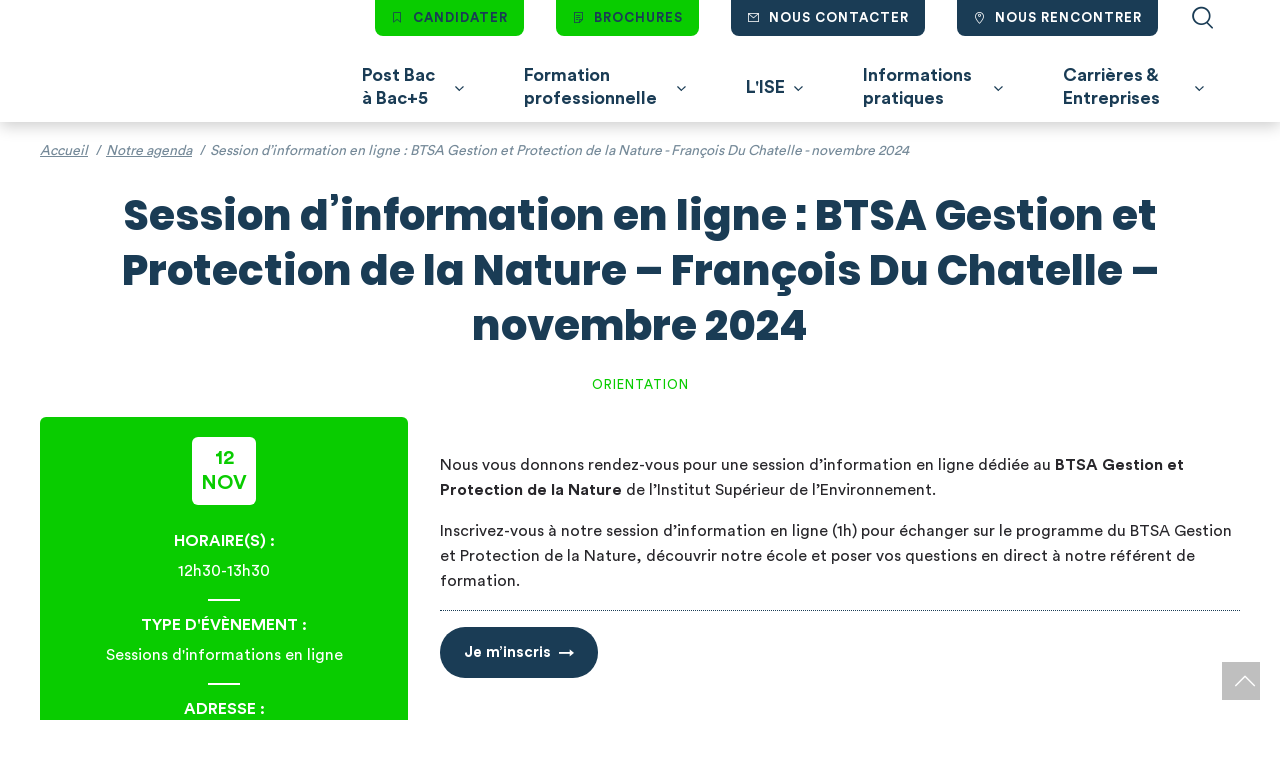

--- FILE ---
content_type: text/html; charset=UTF-8
request_url: https://institut-superieur-environnement.com/agenda/session-dinformation-en-ligne-btsa-gestion-et-protection-de-la-nature-bachelor-en-environnement-juin/
body_size: 71311
content:
<!doctype html>
<html class="no-js" lang="fr">
    <head>
    <meta charset="UTF-8">
<script type="text/javascript">
/* <![CDATA[ */
var gform;gform||(document.addEventListener("gform_main_scripts_loaded",function(){gform.scriptsLoaded=!0}),document.addEventListener("gform/theme/scripts_loaded",function(){gform.themeScriptsLoaded=!0}),window.addEventListener("DOMContentLoaded",function(){gform.domLoaded=!0}),gform={domLoaded:!1,scriptsLoaded:!1,themeScriptsLoaded:!1,isFormEditor:()=>"function"==typeof InitializeEditor,callIfLoaded:function(o){return!(!gform.domLoaded||!gform.scriptsLoaded||!gform.themeScriptsLoaded&&!gform.isFormEditor()||(gform.isFormEditor()&&console.warn("The use of gform.initializeOnLoaded() is deprecated in the form editor context and will be removed in Gravity Forms 3.1."),o(),0))},initializeOnLoaded:function(o){gform.callIfLoaded(o)||(document.addEventListener("gform_main_scripts_loaded",()=>{gform.scriptsLoaded=!0,gform.callIfLoaded(o)}),document.addEventListener("gform/theme/scripts_loaded",()=>{gform.themeScriptsLoaded=!0,gform.callIfLoaded(o)}),window.addEventListener("DOMContentLoaded",()=>{gform.domLoaded=!0,gform.callIfLoaded(o)}))},hooks:{action:{},filter:{}},addAction:function(o,r,e,t){gform.addHook("action",o,r,e,t)},addFilter:function(o,r,e,t){gform.addHook("filter",o,r,e,t)},doAction:function(o){gform.doHook("action",o,arguments)},applyFilters:function(o){return gform.doHook("filter",o,arguments)},removeAction:function(o,r){gform.removeHook("action",o,r)},removeFilter:function(o,r,e){gform.removeHook("filter",o,r,e)},addHook:function(o,r,e,t,n){null==gform.hooks[o][r]&&(gform.hooks[o][r]=[]);var d=gform.hooks[o][r];null==n&&(n=r+"_"+d.length),gform.hooks[o][r].push({tag:n,callable:e,priority:t=null==t?10:t})},doHook:function(r,o,e){var t;if(e=Array.prototype.slice.call(e,1),null!=gform.hooks[r][o]&&((o=gform.hooks[r][o]).sort(function(o,r){return o.priority-r.priority}),o.forEach(function(o){"function"!=typeof(t=o.callable)&&(t=window[t]),"action"==r?t.apply(null,e):e[0]=t.apply(null,e)})),"filter"==r)return e[0]},removeHook:function(o,r,t,n){var e;null!=gform.hooks[o][r]&&(e=(e=gform.hooks[o][r]).filter(function(o,r,e){return!!(null!=n&&n!=o.tag||null!=t&&t!=o.priority)}),gform.hooks[o][r]=e)}});
/* ]]> */
</script>

    <meta http-equiv="X-UA-Compatible" content="IE=edge">
    <meta name="viewport" content="width=device-width, initial-scale=1">
    <link rel="profile" href="https://gmpg.org/xfn/11">

    <!-- Kameleoon -->
    <script type="text/javascript">
      // Duration in milliseconds to wait while the Kameleoon application file is loaded
      var kameleoonLoadingTimeout = 1000;
      window.kameleoonQueue = window.kameleoonQueue || [];
      window.kameleoonStartLoadTime = new Date().getTime();
      if (! document.getElementById("kameleoonLoadingStyleSheet") && !
              window.kameleoonDisplayPageTimeOut)
      {
        var kameleoonS = document.getElementsByTagName("script")[0];
        var kameleoonCc = "* { visibility: hidden !important; background-image: none !important; }";
        var kameleoonStn = document.createElement("style");
        kameleoonStn.type = "text/css";
        kameleoonStn.id = "kameleoonLoadingStyleSheet";
        if (kameleoonStn.styleSheet)
        {
          kameleoonStn.styleSheet.cssText = kameleoonCc;
        }
        else
        {
          kameleoonStn.appendChild(document.createTextNode(kameleoonCc));
        }
        kameleoonS.parentNode.insertBefore(kameleoonStn, kameleoonS);
        window.kameleoonDisplayPage = function(fromEngine)
        {
          if (!fromEngine)
          {
            window.kameleoonTimeout = true;
          }
          if (kameleoonStn.parentNode)
          {
            kameleoonStn.parentNode.removeChild(kameleoonStn);
          }
        };
        window.kameleoonDisplayPageTimeOut = window.setTimeout(window.kameleoonDisplayPage, kameleoonLoadingTimeout);
      }
    </script>
    <script type="text/javascript" src="//r3wfzlg55f.kameleoon.eu/kameleoon.js"
            async="true"></script>
    <!-- End Kameleoon -->

    <!-- Google Tag Manager -->
    <script>
      (function(w,d,s,l,i){w[l]=w[l]||[];w[l].push({'gtm.start':new Date().getTime(),event:'gtm.js'});var f=d.getElementsByTagName(s)[0],j=d.createElement(s),dl=l!='dataLayer'?'&l='+l:'';j.async=true;j.src='https://www.googletagmanager.com/gtm.js?id='+i+dl;f.parentNode.insertBefore(j,f);})(window,document,'script','dataLayer','GTM-KWSWHX4');
    </script>
    <!-- End Google Tag Manager -->

    <meta name='robots' content='index, follow, max-image-preview:large, max-snippet:-1, max-video-preview:-1' />
<!-- hash 0 -->

	<!-- This site is optimized with the Yoast SEO plugin v26.7 - https://yoast.com/wordpress/plugins/seo/ -->
	<title>Session d’information en ligne : BTSA Gestion et Protection de la Nature - François Du Chatelle - novembre 2024 - Institut Supérieur de l&#039;Environnement - ISE</title>
	<meta name="description" content="Nous vous donnons rendez-vous pour une session d&#039;information en ligne dédiée au BTSA Gestion et Protection de la Nature et au Bachelor en Environnement de l&#039;Institut Supérieur de l&#039;Environnement." />
	<link rel="canonical" href="https://institut-superieur-environnement.com/agenda/session-dinformation-en-ligne-btsa-gestion-et-protection-de-la-nature-bachelor-en-environnement-juin/" />
	<meta property="og:locale" content="fr_FR" />
	<meta property="og:type" content="article" />
	<meta property="og:title" content="Session d’information en ligne : BTSA Gestion et Protection de la Nature - François Du Chatelle - novembre 2024 - Institut Supérieur de l&#039;Environnement - ISE" />
	<meta property="og:description" content="Nous vous donnons rendez-vous pour une session d&#039;information en ligne dédiée au BTSA Gestion et Protection de la Nature et au Bachelor en Environnement de l&#039;Institut Supérieur de l&#039;Environnement." />
	<meta property="og:url" content="https://institut-superieur-environnement.com/agenda/session-dinformation-en-ligne-btsa-gestion-et-protection-de-la-nature-bachelor-en-environnement-juin/" />
	<meta property="og:site_name" content="Institut Supérieur de l&#039;Environnement - ISE" />
	<meta property="article:modified_time" content="2024-09-03T13:32:36+00:00" />
	<meta property="og:image" content="https://institut-superieur-environnement.com/content/uploads/2022/12/LOGO-ISE-WEB-ecriture-blanche.png" />
	<meta property="og:image:width" content="2941" />
	<meta property="og:image:height" content="890" />
	<meta property="og:image:type" content="image/png" />
	<meta name="twitter:card" content="summary_large_image" />
	<script type="application/ld+json" class="yoast-schema-graph">{"@context":"https://schema.org","@graph":[{"@type":"WebPage","@id":"https://institut-superieur-environnement.com/agenda/session-dinformation-en-ligne-btsa-gestion-et-protection-de-la-nature-bachelor-en-environnement-juin/","url":"https://institut-superieur-environnement.com/agenda/session-dinformation-en-ligne-btsa-gestion-et-protection-de-la-nature-bachelor-en-environnement-juin/","name":"Session d’information en ligne : BTSA Gestion et Protection de la Nature - François Du Chatelle - novembre 2024 - Institut Supérieur de l&#039;Environnement - ISE","isPartOf":{"@id":"https://institut-superieur-environnement.com/#website"},"datePublished":"2023-05-10T10:09:00+00:00","dateModified":"2024-09-03T13:32:36+00:00","description":"Nous vous donnons rendez-vous pour une session d'information en ligne dédiée au BTSA Gestion et Protection de la Nature et au Bachelor en Environnement de l'Institut Supérieur de l'Environnement.","breadcrumb":{"@id":"https://institut-superieur-environnement.com/agenda/session-dinformation-en-ligne-btsa-gestion-et-protection-de-la-nature-bachelor-en-environnement-juin/#breadcrumb"},"inLanguage":"fr-FR","potentialAction":[{"@type":"ReadAction","target":["https://institut-superieur-environnement.com/agenda/session-dinformation-en-ligne-btsa-gestion-et-protection-de-la-nature-bachelor-en-environnement-juin/"]}]},{"@type":"BreadcrumbList","@id":"https://institut-superieur-environnement.com/agenda/session-dinformation-en-ligne-btsa-gestion-et-protection-de-la-nature-bachelor-en-environnement-juin/#breadcrumb","itemListElement":[{"@type":"ListItem","position":1,"name":"Accueil","item":"https://institut-superieur-environnement.com/"},{"@type":"ListItem","position":2,"name":"Agenda","item":"https://institut-superieur-environnement.com/agenda/"},{"@type":"ListItem","position":3,"name":"Session d’information en ligne : BTSA Gestion et Protection de la Nature &#8211; François Du Chatelle &#8211; novembre 2024"}]},{"@type":"WebSite","@id":"https://institut-superieur-environnement.com/#website","url":"https://institut-superieur-environnement.com/","name":"Institut Supérieur de l&#039;Environnement - ISE","description":"L’Ecole des Nouveaux Métiers de la Transition Écologique","publisher":{"@id":"https://institut-superieur-environnement.com/#organization"},"potentialAction":[{"@type":"SearchAction","target":{"@type":"EntryPoint","urlTemplate":"https://institut-superieur-environnement.com/?s={search_term_string}"},"query-input":{"@type":"PropertyValueSpecification","valueRequired":true,"valueName":"search_term_string"}}],"inLanguage":"fr-FR"},{"@type":"Organization","@id":"https://institut-superieur-environnement.com/#organization","name":"Institut Supérieur de l'Environnement","url":"https://institut-superieur-environnement.com/","logo":{"@type":"ImageObject","inLanguage":"fr-FR","@id":"https://institut-superieur-environnement.com/#/schema/logo/image/","url":"https://institut-superieur-environnement.com/content/uploads/2022/03/LOGO-ISE.jpg","contentUrl":"https://institut-superieur-environnement.com/content/uploads/2022/03/LOGO-ISE.jpg","width":300,"height":91,"caption":"Institut Supérieur de l'Environnement"},"image":{"@id":"https://institut-superieur-environnement.com/#/schema/logo/image/"}},{"@type":"Event","@id":"https://institut-superieur-environnement.com/agenda/session-dinformation-en-ligne-btsa-gestion-et-protection-de-la-nature-bachelor-en-environnement-juin/#event","name":"Session d’information en ligne : BTSA Gestion et Protection de la Nature - François Du Chatelle - novembre 2024 - Institut Supérieur de l&#039;Environnement - ISE","eventStatus":"https://schema.org/EventScheduled","organizer":{"@id":"https://institut-superieur-environnement.com/#organization"},"description":"Nous vous donnons rendez-vous pour une session d'information en ligne dédiée au BTSA Gestion et Protection de la Nature et au Bachelor en Environnement de l'Institut Supérieur de l'Environnement.","eventAttendanceMode":"https://schema.org/OnlineEventAttendanceMode","location":{"@type":"VirtualLocation","url":"https://attendee.gotowebinar.com/register/2923370962509215579"},"startDate":"2024-11-12","endDate":"2024-11-12"}]}</script>
	<!-- / Yoast SEO plugin. -->


<link rel='dns-prefetch' href='//www.google.com' />
<style id='wp-img-auto-sizes-contain-inline-css' type='text/css'>
img:is([sizes=auto i],[sizes^="auto," i]){contain-intrinsic-size:3000px 1500px}
/*# sourceURL=wp-img-auto-sizes-contain-inline-css */
</style>
<link rel='stylesheet' id='gform_basic-css' href='https://institut-superieur-environnement.com/content/plugins/gravityforms/assets/css/dist/basic.min.css?ver=2.9.25' type='text/css'  onload="this.media='all'" />
<link rel='stylesheet' id='gform_theme_components-css' href='https://institut-superieur-environnement.com/content/plugins/gravityforms/assets/css/dist/theme-components.min.css?ver=2.9.25' type='text/css'  onload="this.media='all'" />
<link rel='stylesheet' id='gform_theme-css' href='https://institut-superieur-environnement.com/content/plugins/gravityforms/assets/css/dist/theme.min.css?ver=2.9.25' type='text/css'  onload="this.media='all'" />
<style id='wp-block-library-inline-css' type='text/css'>
:root{--wp-block-synced-color:#7a00df;--wp-block-synced-color--rgb:122,0,223;--wp-bound-block-color:var(--wp-block-synced-color);--wp-editor-canvas-background:#ddd;--wp-admin-theme-color:#007cba;--wp-admin-theme-color--rgb:0,124,186;--wp-admin-theme-color-darker-10:#006ba1;--wp-admin-theme-color-darker-10--rgb:0,107,160.5;--wp-admin-theme-color-darker-20:#005a87;--wp-admin-theme-color-darker-20--rgb:0,90,135;--wp-admin-border-width-focus:2px}@media (min-resolution:192dpi){:root{--wp-admin-border-width-focus:1.5px}}.wp-element-button{cursor:pointer}:root .has-very-light-gray-background-color{background-color:#eee}:root .has-very-dark-gray-background-color{background-color:#313131}:root .has-very-light-gray-color{color:#eee}:root .has-very-dark-gray-color{color:#313131}:root .has-vivid-green-cyan-to-vivid-cyan-blue-gradient-background{background:linear-gradient(135deg,#00d084,#0693e3)}:root .has-purple-crush-gradient-background{background:linear-gradient(135deg,#34e2e4,#4721fb 50%,#ab1dfe)}:root .has-hazy-dawn-gradient-background{background:linear-gradient(135deg,#faaca8,#dad0ec)}:root .has-subdued-olive-gradient-background{background:linear-gradient(135deg,#fafae1,#67a671)}:root .has-atomic-cream-gradient-background{background:linear-gradient(135deg,#fdd79a,#004a59)}:root .has-nightshade-gradient-background{background:linear-gradient(135deg,#330968,#31cdcf)}:root .has-midnight-gradient-background{background:linear-gradient(135deg,#020381,#2874fc)}:root{--wp--preset--font-size--normal:16px;--wp--preset--font-size--huge:42px}.has-regular-font-size{font-size:1em}.has-larger-font-size{font-size:2.625em}.has-normal-font-size{font-size:var(--wp--preset--font-size--normal)}.has-huge-font-size{font-size:var(--wp--preset--font-size--huge)}.has-text-align-center{text-align:center}.has-text-align-left{text-align:left}.has-text-align-right{text-align:right}.has-fit-text{white-space:nowrap!important}#end-resizable-editor-section{display:none}.aligncenter{clear:both}.items-justified-left{justify-content:flex-start}.items-justified-center{justify-content:center}.items-justified-right{justify-content:flex-end}.items-justified-space-between{justify-content:space-between}.screen-reader-text{border:0;clip-path:inset(50%);height:1px;margin:-1px;overflow:hidden;padding:0;position:absolute;width:1px;word-wrap:normal!important}.screen-reader-text:focus{background-color:#ddd;clip-path:none;color:#444;display:block;font-size:1em;height:auto;left:5px;line-height:normal;padding:15px 23px 14px;text-decoration:none;top:5px;width:auto;z-index:100000}html :where(.has-border-color){border-style:solid}html :where([style*=border-top-color]){border-top-style:solid}html :where([style*=border-right-color]){border-right-style:solid}html :where([style*=border-bottom-color]){border-bottom-style:solid}html :where([style*=border-left-color]){border-left-style:solid}html :where([style*=border-width]){border-style:solid}html :where([style*=border-top-width]){border-top-style:solid}html :where([style*=border-right-width]){border-right-style:solid}html :where([style*=border-bottom-width]){border-bottom-style:solid}html :where([style*=border-left-width]){border-left-style:solid}html :where(img[class*=wp-image-]){height:auto;max-width:100%}:where(figure){margin:0 0 1em}html :where(.is-position-sticky){--wp-admin--admin-bar--position-offset:var(--wp-admin--admin-bar--height,0px)}@media screen and (max-width:600px){html :where(.is-position-sticky){--wp-admin--admin-bar--position-offset:0px}}

/*# sourceURL=wp-block-library-inline-css */
</style><style id='global-styles-inline-css' type='text/css'>
:root{--wp--preset--aspect-ratio--square: 1;--wp--preset--aspect-ratio--4-3: 4/3;--wp--preset--aspect-ratio--3-4: 3/4;--wp--preset--aspect-ratio--3-2: 3/2;--wp--preset--aspect-ratio--2-3: 2/3;--wp--preset--aspect-ratio--16-9: 16/9;--wp--preset--aspect-ratio--9-16: 9/16;--wp--preset--color--black: #5C6CBE;--wp--preset--color--cyan-bluish-gray: #abb8c3;--wp--preset--color--white: #fff;--wp--preset--color--pale-pink: #f78da7;--wp--preset--color--vivid-red: #cf2e2e;--wp--preset--color--luminous-vivid-orange: #ff6900;--wp--preset--color--luminous-vivid-amber: #fcb900;--wp--preset--color--light-green-cyan: #7bdcb5;--wp--preset--color--vivid-green-cyan: #00d084;--wp--preset--color--pale-cyan-blue: #8ed1fc;--wp--preset--color--vivid-cyan-blue: #0693e3;--wp--preset--color--vivid-purple: #9b51e0;--wp--preset--color--bluegreen: #00F;--wp--preset--color--blue: #131313;--wp--preset--gradient--vivid-cyan-blue-to-vivid-purple: linear-gradient(135deg,rgb(6,147,227) 0%,rgb(155,81,224) 100%);--wp--preset--gradient--light-green-cyan-to-vivid-green-cyan: linear-gradient(135deg,rgb(122,220,180) 0%,rgb(0,208,130) 100%);--wp--preset--gradient--luminous-vivid-amber-to-luminous-vivid-orange: linear-gradient(135deg,rgb(252,185,0) 0%,rgb(255,105,0) 100%);--wp--preset--gradient--luminous-vivid-orange-to-vivid-red: linear-gradient(135deg,rgb(255,105,0) 0%,rgb(207,46,46) 100%);--wp--preset--gradient--very-light-gray-to-cyan-bluish-gray: linear-gradient(135deg,rgb(238,238,238) 0%,rgb(169,184,195) 100%);--wp--preset--gradient--cool-to-warm-spectrum: linear-gradient(135deg,rgb(74,234,220) 0%,rgb(151,120,209) 20%,rgb(207,42,186) 40%,rgb(238,44,130) 60%,rgb(251,105,98) 80%,rgb(254,248,76) 100%);--wp--preset--gradient--blush-light-purple: linear-gradient(135deg,rgb(255,206,236) 0%,rgb(152,150,240) 100%);--wp--preset--gradient--blush-bordeaux: linear-gradient(135deg,rgb(254,205,165) 0%,rgb(254,45,45) 50%,rgb(107,0,62) 100%);--wp--preset--gradient--luminous-dusk: linear-gradient(135deg,rgb(255,203,112) 0%,rgb(199,81,192) 50%,rgb(65,88,208) 100%);--wp--preset--gradient--pale-ocean: linear-gradient(135deg,rgb(255,245,203) 0%,rgb(182,227,212) 50%,rgb(51,167,181) 100%);--wp--preset--gradient--electric-grass: linear-gradient(135deg,rgb(202,248,128) 0%,rgb(113,206,126) 100%);--wp--preset--gradient--midnight: linear-gradient(135deg,rgb(2,3,129) 0%,rgb(40,116,252) 100%);--wp--preset--font-size--small: 13px;--wp--preset--font-size--medium: 20px;--wp--preset--font-size--large: 36px;--wp--preset--font-size--x-large: 42px;--wp--preset--spacing--20: 0.44rem;--wp--preset--spacing--30: 0.67rem;--wp--preset--spacing--40: 1rem;--wp--preset--spacing--50: 1.5rem;--wp--preset--spacing--60: 2.25rem;--wp--preset--spacing--70: 3.38rem;--wp--preset--spacing--80: 5.06rem;--wp--preset--shadow--natural: 6px 6px 9px rgba(0, 0, 0, 0.2);--wp--preset--shadow--deep: 12px 12px 50px rgba(0, 0, 0, 0.4);--wp--preset--shadow--sharp: 6px 6px 0px rgba(0, 0, 0, 0.2);--wp--preset--shadow--outlined: 6px 6px 0px -3px rgb(255, 255, 255), 6px 6px rgb(0, 0, 0);--wp--preset--shadow--crisp: 6px 6px 0px rgb(0, 0, 0);}:where(.is-layout-flex){gap: 0.5em;}:where(.is-layout-grid){gap: 0.5em;}body .is-layout-flex{display: flex;}.is-layout-flex{flex-wrap: wrap;align-items: center;}.is-layout-flex > :is(*, div){margin: 0;}body .is-layout-grid{display: grid;}.is-layout-grid > :is(*, div){margin: 0;}:where(.wp-block-columns.is-layout-flex){gap: 2em;}:where(.wp-block-columns.is-layout-grid){gap: 2em;}:where(.wp-block-post-template.is-layout-flex){gap: 1.25em;}:where(.wp-block-post-template.is-layout-grid){gap: 1.25em;}.has-black-color{color: var(--wp--preset--color--black) !important;}.has-cyan-bluish-gray-color{color: var(--wp--preset--color--cyan-bluish-gray) !important;}.has-white-color{color: var(--wp--preset--color--white) !important;}.has-pale-pink-color{color: var(--wp--preset--color--pale-pink) !important;}.has-vivid-red-color{color: var(--wp--preset--color--vivid-red) !important;}.has-luminous-vivid-orange-color{color: var(--wp--preset--color--luminous-vivid-orange) !important;}.has-luminous-vivid-amber-color{color: var(--wp--preset--color--luminous-vivid-amber) !important;}.has-light-green-cyan-color{color: var(--wp--preset--color--light-green-cyan) !important;}.has-vivid-green-cyan-color{color: var(--wp--preset--color--vivid-green-cyan) !important;}.has-pale-cyan-blue-color{color: var(--wp--preset--color--pale-cyan-blue) !important;}.has-vivid-cyan-blue-color{color: var(--wp--preset--color--vivid-cyan-blue) !important;}.has-vivid-purple-color{color: var(--wp--preset--color--vivid-purple) !important;}.has-black-background-color{background-color: var(--wp--preset--color--black) !important;}.has-cyan-bluish-gray-background-color{background-color: var(--wp--preset--color--cyan-bluish-gray) !important;}.has-white-background-color{background-color: var(--wp--preset--color--white) !important;}.has-pale-pink-background-color{background-color: var(--wp--preset--color--pale-pink) !important;}.has-vivid-red-background-color{background-color: var(--wp--preset--color--vivid-red) !important;}.has-luminous-vivid-orange-background-color{background-color: var(--wp--preset--color--luminous-vivid-orange) !important;}.has-luminous-vivid-amber-background-color{background-color: var(--wp--preset--color--luminous-vivid-amber) !important;}.has-light-green-cyan-background-color{background-color: var(--wp--preset--color--light-green-cyan) !important;}.has-vivid-green-cyan-background-color{background-color: var(--wp--preset--color--vivid-green-cyan) !important;}.has-pale-cyan-blue-background-color{background-color: var(--wp--preset--color--pale-cyan-blue) !important;}.has-vivid-cyan-blue-background-color{background-color: var(--wp--preset--color--vivid-cyan-blue) !important;}.has-vivid-purple-background-color{background-color: var(--wp--preset--color--vivid-purple) !important;}.has-black-border-color{border-color: var(--wp--preset--color--black) !important;}.has-cyan-bluish-gray-border-color{border-color: var(--wp--preset--color--cyan-bluish-gray) !important;}.has-white-border-color{border-color: var(--wp--preset--color--white) !important;}.has-pale-pink-border-color{border-color: var(--wp--preset--color--pale-pink) !important;}.has-vivid-red-border-color{border-color: var(--wp--preset--color--vivid-red) !important;}.has-luminous-vivid-orange-border-color{border-color: var(--wp--preset--color--luminous-vivid-orange) !important;}.has-luminous-vivid-amber-border-color{border-color: var(--wp--preset--color--luminous-vivid-amber) !important;}.has-light-green-cyan-border-color{border-color: var(--wp--preset--color--light-green-cyan) !important;}.has-vivid-green-cyan-border-color{border-color: var(--wp--preset--color--vivid-green-cyan) !important;}.has-pale-cyan-blue-border-color{border-color: var(--wp--preset--color--pale-cyan-blue) !important;}.has-vivid-cyan-blue-border-color{border-color: var(--wp--preset--color--vivid-cyan-blue) !important;}.has-vivid-purple-border-color{border-color: var(--wp--preset--color--vivid-purple) !important;}.has-vivid-cyan-blue-to-vivid-purple-gradient-background{background: var(--wp--preset--gradient--vivid-cyan-blue-to-vivid-purple) !important;}.has-light-green-cyan-to-vivid-green-cyan-gradient-background{background: var(--wp--preset--gradient--light-green-cyan-to-vivid-green-cyan) !important;}.has-luminous-vivid-amber-to-luminous-vivid-orange-gradient-background{background: var(--wp--preset--gradient--luminous-vivid-amber-to-luminous-vivid-orange) !important;}.has-luminous-vivid-orange-to-vivid-red-gradient-background{background: var(--wp--preset--gradient--luminous-vivid-orange-to-vivid-red) !important;}.has-very-light-gray-to-cyan-bluish-gray-gradient-background{background: var(--wp--preset--gradient--very-light-gray-to-cyan-bluish-gray) !important;}.has-cool-to-warm-spectrum-gradient-background{background: var(--wp--preset--gradient--cool-to-warm-spectrum) !important;}.has-blush-light-purple-gradient-background{background: var(--wp--preset--gradient--blush-light-purple) !important;}.has-blush-bordeaux-gradient-background{background: var(--wp--preset--gradient--blush-bordeaux) !important;}.has-luminous-dusk-gradient-background{background: var(--wp--preset--gradient--luminous-dusk) !important;}.has-pale-ocean-gradient-background{background: var(--wp--preset--gradient--pale-ocean) !important;}.has-electric-grass-gradient-background{background: var(--wp--preset--gradient--electric-grass) !important;}.has-midnight-gradient-background{background: var(--wp--preset--gradient--midnight) !important;}.has-small-font-size{font-size: var(--wp--preset--font-size--small) !important;}.has-medium-font-size{font-size: var(--wp--preset--font-size--medium) !important;}.has-large-font-size{font-size: var(--wp--preset--font-size--large) !important;}.has-x-large-font-size{font-size: var(--wp--preset--font-size--x-large) !important;}
/*# sourceURL=global-styles-inline-css */
</style>

<style id='classic-theme-styles-inline-css' type='text/css'>
/*! This file is auto-generated */
.wp-block-button__link{color:#fff;background-color:#32373c;border-radius:9999px;box-shadow:none;text-decoration:none;padding:calc(.667em + 2px) calc(1.333em + 2px);font-size:1.125em}.wp-block-file__button{background:#32373c;color:#fff;text-decoration:none}
/*# sourceURL=/wp-includes/css/classic-themes.min.css */
</style>
<link rel='stylesheet' id='theme_styles-css'  href='https://institut-superieur-environnement.com/dist/css/main.css?ver=6.9' type='text/css' media='all' />
<script type="text/javascript" src="https://institut-superieur-environnement.com/cms/wp-includes/js/jquery/jquery.min.js?ver=3.7.1" id="jquery-core-js"></script>
<script type="text/javascript" defer='defer' src="https://institut-superieur-environnement.com/content/plugins/gravityforms/js/jquery.json.min.js?ver=2.9.25" id="gform_json-js"></script>
<script type="text/javascript" id="gform_gravityforms-js-extra">
/* <![CDATA[ */
var gf_global = {"gf_currency_config":{"name":"Euro","symbol_left":"","symbol_right":"&#8364;","symbol_padding":" ","thousand_separator":".","decimal_separator":",","decimals":2,"code":"EUR"},"base_url":"https://institut-superieur-environnement.com/content/plugins/gravityforms","number_formats":[],"spinnerUrl":"https://institut-superieur-environnement.com/content/plugins/gravityforms/images/spinner.svg","version_hash":"4ebc248ea372bcd67aeae1f0ff3b5461","strings":{"newRowAdded":"Nouvelle ligne ajout\u00e9e.","rowRemoved":"Rang\u00e9e supprim\u00e9e","formSaved":"Le formulaire a \u00e9t\u00e9 enregistr\u00e9. Le contenu contient le lien pour retourner et terminer le formulaire."}};
var gform_i18n = {"datepicker":{"days":{"monday":"Lun","tuesday":"Mar","wednesday":"Mer","thursday":"Jeu","friday":"Ven","saturday":"Sam","sunday":"Dim"},"months":{"january":"Janvier","february":"F\u00e9vrier","march":"Mars","april":"Avril","may":"Mai","june":"Juin","july":"Juillet","august":"Ao\u00fbt","september":"Septembre","october":"Octobre","november":"Novembre","december":"D\u00e9cembre"},"firstDay":1,"iconText":"S\u00e9lectionner une date"}};
var gf_legacy_multi = {"1":""};
var gform_gravityforms = {"strings":{"invalid_file_extension":"Ce type de fichier n\u2019est pas autoris\u00e9. Seuls les formats suivants sont autoris\u00e9s\u00a0:","delete_file":"Supprimer ce fichier","in_progress":"en cours","file_exceeds_limit":"Le fichier d\u00e9passe la taille autoris\u00e9e.","illegal_extension":"Ce type de fichier n\u2019est pas autoris\u00e9.","max_reached":"Nombre de fichiers maximal atteint","unknown_error":"Une erreur s\u2019est produite lors de la sauvegarde du fichier sur le serveur","currently_uploading":"Veuillez attendre la fin du t\u00e9l\u00e9versement","cancel":"Annuler","cancel_upload":"Annuler ce t\u00e9l\u00e9versement","cancelled":"Annul\u00e9","error":"Erreur","message":"Message"},"vars":{"images_url":"https://institut-superieur-environnement.com/content/plugins/gravityforms/images"}};
//# sourceURL=gform_gravityforms-js-extra
/* ]]> */
</script>
<script type="text/javascript" defer='defer' src="https://institut-superieur-environnement.com/content/plugins/gravityforms/js/gravityforms.min.js?ver=2.9.25" id="gform_gravityforms-js"></script>
<script type="text/javascript" id="gform_conditional_logic-js-extra">
/* <![CDATA[ */
var gf_legacy = {"is_legacy":""};
//# sourceURL=gform_conditional_logic-js-extra
/* ]]> */
</script>
<script type="text/javascript" defer='defer' src="https://institut-superieur-environnement.com/content/plugins/gravityforms/js/conditional_logic.min.js?ver=2.9.25" id="gform_conditional_logic-js"></script>
<script type="text/javascript" defer='defer' src="https://www.google.com/recaptcha/api.js?hl=fr&amp;ver=6.9#038;render=explicit" id="gform_recaptcha-js"></script>
<script type="text/javascript" defer='defer' src="https://institut-superieur-environnement.com/content/plugins/gravityforms/assets/js/dist/utils.min.js?ver=48a3755090e76a154853db28fc254681" id="gform_gravityforms_utils-js"></script>
<script type="text/javascript">

/* <![CDATA[ */

var themosis = {

ajaxurl: "https:\/\/institut-superieur-environnement.com\/cms\/wp-admin\/admin-ajax.php",

};

/* ]]> */

</script>
<link rel="preload" href="https://institut-superieur-environnement.com/dist/fonts/Poppins/Poppins-ExtraBold.woff2" as="font" type="font/woff2" crossorigin />
<link rel="preload" href="https://institut-superieur-environnement.com/dist/fonts/CircularStd/CircularStd-Book.woff2" as="font" type="font/woff2" crossorigin />
<link rel="preload" href="https://institut-superieur-environnement.com/dist/fonts/CircularStd/CircularStd-Bold.woff2" as="font" type="font/woff2" crossorigin />
<link rel="preload" href="https://institut-superieur-environnement.com/dist/fonts/icon.woff?rand=" as="font" type="font/woff2" crossorigin />
<meta content="width=device-width,initial-scale=1" name="viewport"></meta>
<link href="/dist/favicons/favicon.ico" rel="icon" type="image/x-icon"></link>
<link href="/dist/favicons/favicon-16x16.png" rel="icon" sizes="16x16" type="image/png"></link>
<link href="/dist/favicons/favicon-32x32.png" rel="icon" sizes="32x32" type="image/png"></link>
<link href="/dist/favicons/favicon-48x48.png" rel="icon" sizes="48x48" type="image/png"></link>
<meta content="yes" name="mobile-web-app-capable"></meta>
<meta content="#333" name="theme-color"></meta>
<meta content="ISE" name="application-name"></meta>
<link href="/dist/favicons/apple-touch-icon-57x57.png" rel="apple-touch-icon" sizes="57x57"></link>
<link href="/dist/favicons/apple-touch-icon-60x60.png" rel="apple-touch-icon" sizes="60x60"></link>
<link href="/dist/favicons/apple-touch-icon-72x72.png" rel="apple-touch-icon" sizes="72x72"></link>
<link href="/dist/favicons/apple-touch-icon-76x76.png" rel="apple-touch-icon" sizes="76x76"></link>
<link href="/dist/favicons/apple-touch-icon-114x114.png" rel="apple-touch-icon" sizes="114x114"></link>
<link href="/dist/favicons/apple-touch-icon-120x120.png" rel="apple-touch-icon" sizes="120x120"></link>
<link href="/dist/favicons/apple-touch-icon-144x144.png" rel="apple-touch-icon" sizes="144x144"></link>
<link href="/dist/favicons/apple-touch-icon-152x152.png" rel="apple-touch-icon" sizes="152x152"></link>
<link href="/dist/favicons/apple-touch-icon-167x167.png" rel="apple-touch-icon" sizes="167x167"></link>
<link href="/dist/favicons/apple-touch-icon-180x180.png" rel="apple-touch-icon" sizes="180x180"></link>
<link href="/dist/favicons/apple-touch-icon-1024x1024.png" rel="apple-touch-icon" sizes="1024x1024"></link>
<meta content="yes" name="apple-mobile-web-app-capable"></meta>
<meta content="black-translucent" name="apple-mobile-web-app-status-bar-style"></meta>
<meta content="ISE" name="apple-mobile-web-app-title"></meta>
<link href="/dist/favicons/apple-touch-startup-image-640x1136.png" media="(device-width: 320px) and (device-height: 568px) and (-webkit-device-pixel-ratio: 2) and (orientation: portrait)" rel="apple-touch-startup-image"></link>
<link href="/dist/favicons/apple-touch-startup-image-1136x640.png" media="(device-width: 320px) and (device-height: 568px) and (-webkit-device-pixel-ratio: 2) and (orientation: landscape)" rel="apple-touch-startup-image"></link>
<link href="/dist/favicons/apple-touch-startup-image-750x1334.png" media="(device-width: 375px) and (device-height: 667px) and (-webkit-device-pixel-ratio: 2) and (orientation: portrait)" rel="apple-touch-startup-image"></link>
<link href="/dist/favicons/apple-touch-startup-image-1334x750.png" media="(device-width: 375px) and (device-height: 667px) and (-webkit-device-pixel-ratio: 2) and (orientation: landscape)" rel="apple-touch-startup-image"></link>
<link href="/dist/favicons/apple-touch-startup-image-1125x2436.png" media="(device-width: 375px) and (device-height: 812px) and (-webkit-device-pixel-ratio: 3) and (orientation: portrait)" rel="apple-touch-startup-image"></link>
<link href="/dist/favicons/apple-touch-startup-image-2436x1125.png" media="(device-width: 375px) and (device-height: 812px) and (-webkit-device-pixel-ratio: 3) and (orientation: landscape)" rel="apple-touch-startup-image"></link>
<link href="/dist/favicons/apple-touch-startup-image-1170x2532.png" media="(device-width: 390px) and (device-height: 844px) and (-webkit-device-pixel-ratio: 3) and (orientation: portrait)" rel="apple-touch-startup-image"></link>
<link href="/dist/favicons/apple-touch-startup-image-2532x1170.png" media="(device-width: 390px) and (device-height: 844px) and (-webkit-device-pixel-ratio: 3) and (orientation: landscape)" rel="apple-touch-startup-image"></link>
<link href="/dist/favicons/apple-touch-startup-image-1179x2556.png" media="(device-width: 393px) and (device-height: 852px) and (-webkit-device-pixel-ratio: 3) and (orientation: portrait)" rel="apple-touch-startup-image"></link>
<link href="/dist/favicons/apple-touch-startup-image-2556x1179.png" media="(device-width: 393px) and (device-height: 852px) and (-webkit-device-pixel-ratio: 3) and (orientation: landscape)" rel="apple-touch-startup-image"></link>
<link href="/dist/favicons/apple-touch-startup-image-828x1792.png" media="(device-width: 414px) and (device-height: 896px) and (-webkit-device-pixel-ratio: 2) and (orientation: portrait)" rel="apple-touch-startup-image"></link>
<link href="/dist/favicons/apple-touch-startup-image-1792x828.png" media="(device-width: 414px) and (device-height: 896px) and (-webkit-device-pixel-ratio: 2) and (orientation: landscape)" rel="apple-touch-startup-image"></link>
<link href="/dist/favicons/apple-touch-startup-image-1242x2688.png" media="(device-width: 414px) and (device-height: 896px) and (-webkit-device-pixel-ratio: 3) and (orientation: portrait)" rel="apple-touch-startup-image"></link>
<link href="/dist/favicons/apple-touch-startup-image-2688x1242.png" media="(device-width: 414px) and (device-height: 896px) and (-webkit-device-pixel-ratio: 3) and (orientation: landscape)" rel="apple-touch-startup-image"></link>
<link href="/dist/favicons/apple-touch-startup-image-1242x2208.png" media="(device-width: 414px) and (device-height: 736px) and (-webkit-device-pixel-ratio: 3) and (orientation: portrait)" rel="apple-touch-startup-image"></link>
<link href="/dist/favicons/apple-touch-startup-image-2208x1242.png" media="(device-width: 414px) and (device-height: 736px) and (-webkit-device-pixel-ratio: 3) and (orientation: landscape)" rel="apple-touch-startup-image"></link>
<link href="/dist/favicons/apple-touch-startup-image-1284x2778.png" media="(device-width: 428px) and (device-height: 926px) and (-webkit-device-pixel-ratio: 3) and (orientation: portrait)" rel="apple-touch-startup-image"></link>
<link href="/dist/favicons/apple-touch-startup-image-2778x1284.png" media="(device-width: 428px) and (device-height: 926px) and (-webkit-device-pixel-ratio: 3) and (orientation: landscape)" rel="apple-touch-startup-image"></link>
<link href="/dist/favicons/apple-touch-startup-image-1290x2796.png" media="(device-width: 430px) and (device-height: 932px) and (-webkit-device-pixel-ratio: 3) and (orientation: portrait)" rel="apple-touch-startup-image"></link>
<link href="/dist/favicons/apple-touch-startup-image-2796x1290.png" media="(device-width: 430px) and (device-height: 932px) and (-webkit-device-pixel-ratio: 3) and (orientation: landscape)" rel="apple-touch-startup-image"></link>
<link href="/dist/favicons/apple-touch-startup-image-1488x2266.png" media="(device-width: 744px) and (device-height: 1133px) and (-webkit-device-pixel-ratio: 2) and (orientation: portrait)" rel="apple-touch-startup-image"></link>
<link href="/dist/favicons/apple-touch-startup-image-2266x1488.png" media="(device-width: 744px) and (device-height: 1133px) and (-webkit-device-pixel-ratio: 2) and (orientation: landscape)" rel="apple-touch-startup-image"></link>
<link href="/dist/favicons/apple-touch-startup-image-1536x2048.png" media="(device-width: 768px) and (device-height: 1024px) and (-webkit-device-pixel-ratio: 2) and (orientation: portrait)" rel="apple-touch-startup-image"></link>
<link href="/dist/favicons/apple-touch-startup-image-2048x1536.png" media="(device-width: 768px) and (device-height: 1024px) and (-webkit-device-pixel-ratio: 2) and (orientation: landscape)" rel="apple-touch-startup-image"></link>
<link href="/dist/favicons/apple-touch-startup-image-1620x2160.png" media="(device-width: 810px) and (device-height: 1080px) and (-webkit-device-pixel-ratio: 2) and (orientation: portrait)" rel="apple-touch-startup-image"></link>
<link href="/dist/favicons/apple-touch-startup-image-2160x1620.png" media="(device-width: 810px) and (device-height: 1080px) and (-webkit-device-pixel-ratio: 2) and (orientation: landscape)" rel="apple-touch-startup-image"></link>
<link href="/dist/favicons/apple-touch-startup-image-1640x2160.png" media="(device-width: 820px) and (device-height: 1080px) and (-webkit-device-pixel-ratio: 2) and (orientation: portrait)" rel="apple-touch-startup-image"></link>
<link href="/dist/favicons/apple-touch-startup-image-2160x1640.png" media="(device-width: 820px) and (device-height: 1080px) and (-webkit-device-pixel-ratio: 2) and (orientation: landscape)" rel="apple-touch-startup-image"></link>
<link href="/dist/favicons/apple-touch-startup-image-1668x2388.png" media="(device-width: 834px) and (device-height: 1194px) and (-webkit-device-pixel-ratio: 2) and (orientation: portrait)" rel="apple-touch-startup-image"></link>
<link href="/dist/favicons/apple-touch-startup-image-2388x1668.png" media="(device-width: 834px) and (device-height: 1194px) and (-webkit-device-pixel-ratio: 2) and (orientation: landscape)" rel="apple-touch-startup-image"></link>
<link href="/dist/favicons/apple-touch-startup-image-1668x2224.png" media="(device-width: 834px) and (device-height: 1112px) and (-webkit-device-pixel-ratio: 2) and (orientation: portrait)" rel="apple-touch-startup-image"></link>
<link href="/dist/favicons/apple-touch-startup-image-2224x1668.png" media="(device-width: 834px) and (device-height: 1112px) and (-webkit-device-pixel-ratio: 2) and (orientation: landscape)" rel="apple-touch-startup-image"></link>
<link href="/dist/favicons/apple-touch-startup-image-2048x2732.png" media="(device-width: 1024px) and (device-height: 1366px) and (-webkit-device-pixel-ratio: 2) and (orientation: portrait)" rel="apple-touch-startup-image"></link>
<link href="/dist/favicons/apple-touch-startup-image-2732x2048.png" media="(device-width: 1024px) and (device-height: 1366px) and (-webkit-device-pixel-ratio: 2) and (orientation: landscape)" rel="apple-touch-startup-image"></link>
<meta content="#ddd" name="msapplication-TileColor"></meta>
<meta content="/dist/favicons/mstile-144x144.png" name="msapplication-TileImage"></meta>
<meta content="/dist/favicons/browserconfig.xml" name="msapplication-config"></meta><link href="https://trinitymedia.ai/" rel="preconnect" crossorigin="anonymous" />
<link href="https://vd.trinitymedia.ai/" rel="preconnect" crossorigin="anonymous" />
<link rel="icon" href="https://institut-superieur-environnement.com/content/uploads/2022/04/cropped-LOGO-ISE-WEB-PICTO-fondbleu-32x32.png" sizes="32x32" />
<link rel="icon" href="https://institut-superieur-environnement.com/content/uploads/2022/04/cropped-LOGO-ISE-WEB-PICTO-fondbleu-192x192.png" sizes="192x192" />
<link rel="apple-touch-icon" href="https://institut-superieur-environnement.com/content/uploads/2022/04/cropped-LOGO-ISE-WEB-PICTO-fondbleu-180x180.png" />
<meta name="msapplication-TileImage" content="https://institut-superieur-environnement.com/content/uploads/2022/04/cropped-LOGO-ISE-WEB-PICTO-fondbleu-270x270.png" />

                <script>
        var HERE = {"gaDatas":{"type":"single","cat1":"agenda","cat2":"session-dinformation-en-ligne-btsa-gestion-et-protection-de-la-nature-bachelor-en-environnement-juin"},"breadcrumb":"Accueil \/ Notre agenda \/ Session d\u2019information en ligne : BTSA Gestion et Protection de la Nature - Fran\u00e7ois Du Chatelle - novembre 2024"};
      </script>
      </head>

  <body class="wp-singular agenda-template-default single single-agenda postid-11303 wp-embed-responsive wp-theme-website">
    <!-- Google Tag Manager (noscript) -->
    <noscript>
      <iframe src="https://www.googletagmanager.com/ns.html?id=GTM-KWSWHX4" height="0" width="0" style="display:none;visibility:hidden"></iframe>
    </noscript>
    <!-- End Google Tag Manager (noscript) -->

      <div
  class="sticky header-wrapper top w-full top-0 z-20 md:hover:z-40"
>
  <header class="top text-gray-500  body-font w-full top-0 relative bg-white">
    <div class="w-full pl-5 lg:px-2.5 xl:px-1/20 flex justify-between items-center">
      <div class="logotype logotype--default ">
  <a href="https://institut-superieur-environnement.com" class="w-full h-full flex items-center">
    <div class="logo-wrapper">
      <svg id="logo-ise-complet" xmlns="http://www.w3.org/2000/svg" xmlns:xlink="http://www.w3.org/1999/xlink"
  viewBox="0 0 2798.68 837.09">
  <defs>
    <style>
      #logo-ise-complet .cls-1 {
        fill: #163b54;
      }

      #logo-ise-complet .cls-2,
      #logo-ise-complet .cls-5 {
        fill: none;
      }

      #logo-ise-complet .cls-2 {
        stroke: #163b54;
        stroke-miterlimit: 10;
        stroke-width: 7px;
      }

      #logo-ise-complet .cls-3 {
        fill: #76b94b;
      }

      #logo-ise-complet .cls-4 {
        fill: #01a2d4;
      }

      #logo-ise-complet .cls-6 {
        fill: url(#degrade_logo_complet);
      }

      #logo-ise-complet .cls-7 {
        fill: url(#degrade_logo_complet_2);
      }

      #logo-ise-complet .cls-8 {
        fill: url(#degrade_logo_complet_3);
      }

      #logo-ise-complet .cls-9 {
        fill: url(#degrade_logo_complet_4);
      }

      #logo-ise-complet .cls-10 {
        fill: url(#degrade_logo_complet_5);
      }

      #logo-ise-complet .cls-11 {
        fill: url(#degrade_logo_complet_6);
      }
    </style>
    <linearGradient id="degrade_logo_complet" x1="554.81" y1="437.16" x2="285.05" y2="79.84"
      gradientTransform="matrix(1, 0, 0, -1, 0, 836.12)" gradientUnits="userSpaceOnUse">
      <stop offset="0" stop-color="#46b2e5" />
      <stop offset="1" stop-color="#fff" />
    </linearGradient>
    <linearGradient id="degrade_logo_complet_2" x1="357.73" y1="262.78" x2="306.49" y2="574.17"
      gradientTransform="matrix(1, 0, 0, -1, 0, 836.12)" gradientUnits="userSpaceOnUse">
      <stop offset="0" stop-color="#09cc00" />
      <stop offset="1" stop-color="#01a2d4" />
    </linearGradient>
    <linearGradient id="degrade_logo_complet_3" x1="340.67" y1="259.98" x2="289.43" y2="571.37"
      xlink:href="#degrade_logo_complet_2" />
    <linearGradient id="degrade_logo_complet_4" x1="186.99" y1="365.79" x2="437.38" y2="536.89"
      gradientTransform="matrix(1, 0, 0, -1, 0, 836.12)" gradientUnits="userSpaceOnUse">
      <stop offset="0" stop-color="#46b2e5" />
      <stop offset="1" stop-color="#256b8e" />
    </linearGradient>
    <linearGradient id="degrade_logo_complet_5" x1="183.36" y1="238.13" x2="453.22" y2="477.39"
      gradientTransform="matrix(1, 0, 0, -1, 0, 836.12)" gradientUnits="userSpaceOnUse">
      <stop offset="0" stop-color="#46b2e5" />
      <stop offset="1" stop-color="#215e7e" />
    </linearGradient>
    <linearGradient id="degrade_logo_complet_6" x1="111.93" y1="381.62" x2="253.91" y2="686.87"
      gradientTransform="matrix(1, 0, 0, -1, 0, 836.12)" gradientUnits="userSpaceOnUse">
      <stop offset="0" stop-color="#76b94b" />
      <stop offset="1" stop-color="#fff" />
    </linearGradient>
  </defs>
  <path class="cls-1"
    d="M875.32,80.65q-6.69-6.39-6.68-17.32,0-10.32,6.68-17a23.45,23.45,0,0,1,32.8,0q6.69,6.69,6.69,17,0,11-6.69,17.32A24.3,24.3,0,0,1,875.32,80.65Zm29.77,79.87V490.36H877.75V160.52Z" />
  <path class="cls-1"
    d="M1025.05,470.93q-34.95-24.3-39.18-69.25h27.94q3,32.2,29.46,51t72,18.83q37.65,0,59.83-19.13t22.17-47.08q0-19.41-11.85-31.89A78.51,78.51,0,0,0,1156,354.28q-17.62-6.66-48-14.58-36.45-9.7-58.93-19.14a99.06,99.06,0,0,1-38.26-28.24Q995,273.51,995,241.9q0-23.07,14-42.82t38.88-31.29q24.9-11.52,56.49-11.54,51.63,0,83.52,25.82t34.31,71.39h-27.33Q1193,220.67,1169.33,200t-65.61-20.65q-35.25,0-58.31,18.22t-23.08,44.34q0,23.1,13.06,37.36a85.62,85.62,0,0,0,32.19,21.87q19.14,7.62,50.72,16.09,34.62,9.12,55.58,17.92a95.89,95.89,0,0,1,35.54,25.52Q1224,377.39,1224,405.32a80.58,80.58,0,0,1-14,46.17q-14,20.65-38.88,32.19t-55.88,11.54Q1060,495.22,1025.05,470.93Z" />
  <path class="cls-1"
    d="M1603,336.06H1318.17q1.2,44.37,19.43,74.72t48,45.56q29.76,15.18,65,15.18,48.57,0,81.39-24t41.31-65.3h28.55q-9.72,50.43-49.81,81.7T1450.6,495.2q-46.17,0-82.61-20.65t-57.1-59.22q-20.73-38.55-20.72-90.19t20.35-89.9q20.36-38.27,56.8-58.62t83.22-20.35q47.37,0,82.31,20.35T1586,230.68a150.46,150.46,0,0,1,18.22,72.59Q1604.24,325.14,1603,336.06Zm-41.61-96.58q-17.33-30.36-47.08-45.25A142.14,142.14,0,0,0,1450,179.35q-34.62,0-64.08,14.88t-48,45.25q-18.54,30.39-19.74,74.11h258.76q1.83-43.72-15.47-74.1Z" />
  <line class="cls-2" x1="727.95" y1="162.78" x2="727.95" y2="761.67" />
  <path class="cls-3"
    d="M1744.65,485.66q-11.88-12.8-11.86-32.65t11.78-31.95q11.76-12.09,30-12.1a37.17,37.17,0,0,1,20.56,5.7,35.33,35.33,0,0,1,13.12,14.71v-49.5h11.07v117h-11.07v-19a35.71,35.71,0,0,1-13.12,14.78,36.79,36.79,0,0,1-20.56,5.78Q1756.51,498.49,1744.65,485.66Zm54.16-6.4q9.39-9.72,9.41-25.54t-9.41-25.54a30.44,30.44,0,0,0-22.69-9.73,30.77,30.77,0,0,0-22.62,9.33q-9.33,9.35-9.33,25.28t9.41,25.93a29.91,29.91,0,0,0,22.62,10A30.35,30.35,0,0,0,1798.81,479.26Z" />
  <path class="cls-3"
    d="M1894.88,498.48q-18.5,0-30-12.34t-11.54-32.5q0-20.16,11.78-32.42T1895.64,409q18.75,0,29.81,11.55t11.08,28.62a55.42,55.42,0,0,1-.64,8.54h-71.16q.63,14.86,9,23.41t21.19,8.54q10,0,17-4.59a23.73,23.73,0,0,0,9.73-12h11.86a40.77,40.77,0,0,1-13.92,18.27Q1909.9,498.48,1894.88,498.48Zm30.21-49.5q0-14.24-8.62-22.7a29.31,29.31,0,0,0-21.35-8.46q-12.73,0-21.19,8.3T1864.68,449Z" />
  <path class="cls-3"
    d="M2015.07,409q18.2,0,30,12.1t11.75,32q0,19.86-11.86,32.65t-29.89,12.82a36.74,36.74,0,0,1-20.56-5.78A35.58,35.58,0,0,1,1981.39,478v59.78h-11.07V410.55h11.07v18.82a35.2,35.2,0,0,1,13.12-14.71A37.14,37.14,0,0,1,2015.07,409Zm-1.74,80a30,30,0,0,0,22.7-10q9.4-10,9.41-25.93t-9.33-25.23a30.94,30.94,0,0,0-22.7-9.33,30.24,30.24,0,0,0-22.69,9.73q-9.33,9.72-9.33,25.54t9.33,25.54a30.18,30.18,0,0,0,22.61,9.71Z" />
  <path class="cls-3"
    d="M2152.34,410.55h11.07v86.34h-11.07V482.82q-8.7,15.66-28.62,15.66-14.4,0-24-9.41t-9.65-27.13V410.55H2101v49.34q0,14.25,6.87,21.66t18.82,7.44q11.94,0,18.82-7.44t6.88-21.66Z" />
  <path class="cls-3"
    d="M2216.71,386.11a8,8,0,0,1-2.3,5.77,7.56,7.56,0,0,1-5.69,2.38,8.15,8.15,0,1,1-.57-16.29h.57a7.6,7.6,0,0,1,5.69,2.37A8,8,0,0,1,2216.71,386.11ZM2203,496.89V410.55H2214v86.34Z" />
  <path class="cls-3"
    d="M2251.17,434.43q0-10.74,8.86-18.11t22.61-7.36q13.77,0,21.43,7.2t8.46,19.85h-11.36a19,19,0,0,0-5.38-13.05q-5.07-5.13-14.08-5.14t-14.15,4.43a13.58,13.58,0,0,0-5.14,10.67q0,6.25,3.8,9.89a19.37,19.37,0,0,0,9.56,4.9q5.78,1.29,12.5,3c4.48,1.17,8.64,2.4,12.49,3.72a19.63,19.63,0,0,1,9.57,7.12q3.79,5.15,3.79,13.2,0,10.44-8.69,17.08t-22.86,6.65q-14.16,0-22.37-7.28t-9-19.77h11.39a18.23,18.23,0,0,0,5.69,13.13q5.37,5.07,14.79,5.06t14.63-4a12.53,12.53,0,0,0,5.22-10.36q0-6.33-3.8-10a20.29,20.29,0,0,0-9.57-5q-5.79-1.33-12.49-3.08t-12.49-3.64A19.17,19.17,0,0,1,2251.17,434.43Z" />
  <path class="cls-3" d="M2423.24,496.89V394.06H2412v-9.49h21.51V496.89Z" />
  <path class="cls-3"
    d="M2518.17,487.25q13.76,0,20.24-10.68T2544.9,439q-9,14.55-29.1,14.55a36.42,36.42,0,0,1-26-10.12q-10.68-10.11-10.67-27t9.8-27.28q9.81-10.37,28.47-10.36t27.67,14q9,14,9,44.36t-8.15,45q-8.15,14.63-28.23,14.63-15.18,0-24.27-7.91a32.24,32.24,0,0,1-11-19.93h10Q2496.46,487.25,2518.17,487.25Zm-28.82-71.19q0,12.66,7.11,20.24t20.09,7.59q13,0,19.61-7.35t6.64-20.16q0-12.81-7.12-20.48t-19.45-7.67q-12.33,0-19.61,7.59T2489.35,416.06Z" />
  <path class="cls-3"
    d="M2634.17,487.25q13.76,0,20.24-10.68t6.48-37.56q-9,14.55-29.1,14.55a36.37,36.37,0,0,1-26-10.12q-10.68-10.11-10.67-27t9.8-27.28q9.81-10.37,28.47-10.36t27.67,14q9,14,9,44.36t-8.15,45q-8.14,14.63-28.23,14.63-15.18,0-24.27-7.91a32.21,32.21,0,0,1-11-19.93h10Q2612.54,487.25,2634.17,487.25Zm-28.75-71.19q0,12.66,7.12,20.24t20.09,7.59q13,0,19.61-7.35t6.64-20.16q0-12.81-7.12-20.48t-19.45-7.67q-12.33,0-19.61,7.59T2605.42,416.06Z" />
  <path class="cls-3"
    d="M2718.81,386.27q10.13-7.5,25.47-7.51t24.43,8.3a27.38,27.38,0,0,1,9.09,21.11,26.32,26.32,0,0,1-5.3,16.13,26.79,26.79,0,0,1-14.15,9.81v.79a26.54,26.54,0,0,1,15.81,10.6q5.7,8.07,5.7,21a29.42,29.42,0,0,1-9.33,22q-9.33,9-25.86,9t-27-8.31q-10.44-8.28-12-23.16H2716a23.23,23.23,0,0,0,8.62,15.73q7.5,6.25,19.76,6.25t18.82-6.49q6.57-6.48,6.57-16.92,0-13.75-8.78-19.53t-26.33-5.77h-3.44V430h3.64q32.73-.17,32.73-20.72,0-9.63-6.17-15.34t-17.47-5.69q-11.31,0-18,4.82t-8.14,13.84h-10.6Q2708.68,393.8,2718.81,386.27Z" />
  <path class="cls-4" d="M873.17,655.15V587.26h14.56v55.17h28.7v12.72Z" />
  <path class="cls-4"
    d="M927.17,615.55l-5.6-4.58c3.26-1.73,7-6,7.84-9.67a4.31,4.31,0,0,1-1.94.31c-3.87,0-6.92-3-6.92-7.33a8.12,8.12,0,0,1,8-8c4.79,0,9.06,3.76,9.06,10.38C937.68,604.26,933.51,611.06,927.17,615.55Z" />
  <path class="cls-4" d="M958.65,655.15V587.26h48V600H973.06v14.25h32.87V627H973.06v15.47h33.59v12.72Z" />
  <path class="cls-4"
    d="M1024.92,621.25c0-21,15.78-35.11,36.24-35.11,14.86,0,23.51,8,28.3,16.59L1077,608.84a18.4,18.4,0,0,0-15.87-9.88c-12.42,0-21.38,9.47-21.38,22.29s9,22.3,21.38,22.3a18.38,18.38,0,0,0,15.88-9.88l12.42,6c-4.79,8.45-13.44,16.69-28.3,16.69C1040.7,656.37,1024.92,642.12,1024.92,621.25Z" />
  <path class="cls-4"
    d="M1105,621.25c0-20.46,15-35.11,35.53-35.11S1176,600.79,1176,621.25s-15,35.12-35.42,35.12S1105,641.71,1105,621.25Zm56.09,0c0-12.72-8-22.29-20.56-22.29s-20.66,9.57-20.66,22.29,8,22.3,20.66,22.3,20.61-9.67,20.61-22.3Z" />
  <path class="cls-4" d="M1195.74,655.15V587.26h14.55v55.17H1239v12.72Z" />
  <path class="cls-4" d="M1259,655.15V587.26h48V600h-33.59v14.25h32.87V627h-32.87v15.47H1307v12.72Z" />
  <path class="cls-4"
    d="M1364.82,655.15V587.26h26.77c21.27,0,36,13.53,36,33.89,0,20.56-14.76,34-35.93,34Zm48-34c0-11.91-7.32-21.17-21.17-21.17h-12.38v42.45h12.32c13.44,0,21.27-9.67,21.27-21.28Z" />
  <path class="cls-4" d="M1448.09,655.15V587.26h48V600H1462.5v14.25h32.88V627H1462.5v15.47h33.67v12.72Z" />
  <path class="cls-4"
    d="M1512.93,645.58l7.94-11.3a29.83,29.83,0,0,0,21.58,9.27c8,0,11.81-3.57,11.81-7.54,0-11.8-39.09-3.56-39.09-29.11,0-11.3,9.77-20.66,25.76-20.66,10.79,0,19.74,3.26,26.46,9.47l-8,10.79a29.18,29.18,0,0,0-19.75-7.44c-6.1,0-9.57,2.65-9.57,6.72,0,10.69,39,3.46,39,28.81,0,12.42-9,21.78-27.18,21.78C1528.71,656.37,1519.35,652,1512.93,645.58Z" />
  <path class="cls-4" d="M1672,655.15l-32.37-44.28v44.28h-14.5V587.26H1640l31.45,42.65V587.26h14.45v67.89Z" />
  <path class="cls-4"
    d="M1706.35,621.25c0-20.46,15-35.11,35.52-35.11s35.42,14.65,35.42,35.11-15,35.12-35.42,35.12S1706.35,641.71,1706.35,621.25Zm56.08,0c0-12.72-8-22.29-20.56-22.29s-20.7,9.57-20.7,22.29,8,22.3,20.66,22.3S1762.43,633.88,1762.43,621.25Z" />
  <path class="cls-4"
    d="M1797.66,628V587.26h14.66v40.31c0,9.46,5.49,16,16,16s15.88-6.52,15.88-16V587.26H1859V628c0,16.8-10,28.4-30.64,28.4S1797.66,644.77,1797.66,628Z" />
  <path class="cls-4" d="M1901.59,655.15l-26.16-67.89h16.39l18.83,52.11,18.83-52.11h16.39l-26.16,67.89Z" />
  <path class="cls-4" d="M1962.36,655.15V587.26h48V600h-33.59v14.25h32.88V627h-32.88v15.47h33.59v12.72Z" />
  <path class="cls-4"
    d="M2078.82,655.15l-4.28-11.5h-29.11l-4.28,11.5h-16.38l26.16-67.89h18.12l26.12,67.89ZM2060,601.71l-10.59,29.21h21.17Z" />
  <path class="cls-4"
    d="M2108.34,628V587.26H2123v40.31c0,9.46,5.5,16,16,16s15.88-6.52,15.88-16V587.26h14.76V628c0,16.8-10,28.4-30.64,28.4S2108.34,644.77,2108.34,628Z" />
  <path class="cls-4"
    d="M2237.52,655.15l-17-24.84-17.1,24.84h-17.2l24.63-34.81-23.11-33.08H2205l15.57,23.2,15.37-23.2h17.41l-23.11,33,24.63,34.91Z" />
  <path class="cls-4"
    d="M2366.8,655.15v-49l-19.14,49h-6.31l-19.13-49v49h-14.46V587.26H2328l16.49,42.44L2361,587.26h20.36v67.89Z" />
  <path class="cls-4"
    d="M2405,655.15V587.26h48V600h-33.59v14.25h32.88V627h-32.88v15.47H2453v12.72Zm24.73-74.1h-9.06l13.64-14.66h11.88Z" />
  <path class="cls-4" d="M2490.17,655.15V600h-19.85V587.26h54.15V600h-19.74v55.17Z" />
  <path class="cls-4" d="M2543.93,655.15V587.26h14.45v67.89Z" />
  <path class="cls-4" d="M2582,655.15V587.26h48.05V600h-33.59v14.25h32.87V627h-32.87v15.47h33.59v12.72Z" />
  <path class="cls-4"
    d="M2689.9,655.15l-13.33-24.09H2666v24.12h-14.45V587.26h31.76c14.15,0,22.9,9.26,22.9,21.88,0,11.91-7.63,18.43-15,20.16l15.37,25.85Zm1.43-46.11c0-5.6-4.38-9.06-10.08-9.06H2666V618.3h15.27c5.7,0,10.08-3.46,10.08-9.24Z" />
  <path class="cls-4"
    d="M2722.48,645.58l7.94-11.3a29.83,29.83,0,0,0,21.58,9.27c8,0,11.81-3.57,11.81-7.54,0-11.8-39.09-3.56-39.09-29.11,0-11.3,9.77-20.66,25.75-20.66,10.79,0,19.75,3.26,26.47,9.47l-8,10.79a29.23,29.23,0,0,0-19.77-7.44c-6.11,0-9.57,2.65-9.57,6.72,0,10.69,39,3.46,39,28.81,0,12.42-9,21.78-27.18,21.78C2738.26,656.37,2728.89,652,2722.48,645.58Z" />
  <path class="cls-4"
    d="M874,760V689.47h27.8c22.1,0,37.43,14.06,37.43,35.2,0,21.35-15.33,35.31-37.32,35.31Zm49.9-35.31c0-12.37-7.61-22-22-22H889v44.09H901.8c14,0,22.11-10,22.11-22.09Z" />
  <path class="cls-4" d="M960.48,760V689.47h49.9v13.21H975.49v14.8h34.15V730.7H975.49v16.06h34.89V760Z" />
  <path class="cls-4" d="M1069.79,760V689.47h15.12v57.29h29.81V760Z" />
  <path class="cls-4"
    d="M1184.17,760l-4.44-11.92H1149.5l-4.44,12h-17l27.11-70.54H1174L1201.17,760Zm-19.55-55.5-11,30.34h22Z" />
  <path class="cls-4" d="M1272.34,760v-57.3h-20.62V689.47H1308v13.21h-20.51V760Z" />
  <path class="cls-4"
    d="M1368,760l-13.84-25.06h-11V760h-15V689.47h33c14.69,0,23.78,9.62,23.78,22.73,0,12.36-7.93,19.13-15.54,20.93l16,26.85Zm1.48-47.89c0-5.81-4.55-9.41-10.47-9.41h-15.85v19H1359c5.91,0,10.46-3.56,10.46-9.62Z" />
  <path class="cls-4"
    d="M1455.43,760,1451,748.06h-30.23l-4.44,12h-17l27.17-70.51h18.81L1472.47,760Zm-19.55-55.5-11,30.34h22Z" />
  <path class="cls-4" d="M1538.17,760l-33.62-46v46h-15V689.47H1505l32.67,44.29V689.47h15V760Z" />
  <path class="cls-4"
    d="M1572.35,750.06l8.25-11.73A31,31,0,0,0,1603,748c8.35,0,12.26-3.7,12.26-7.83,0-12.26-40.59-3.7-40.59-30.23,0-11.73,10.15-21.46,26.74-21.46,11.21,0,20.51,3.38,27.49,9.83l-8.35,11.21a30.3,30.3,0,0,0-20.51-7.72c-6.35,0-9.94,2.75-9.94,7,0,11.1,40.49,3.59,40.49,29.91,0,12.9-9.3,22.63-28.23,22.63C1588.74,761.25,1579,756.7,1572.35,750.06Z" />
  <path class="cls-4" d="M1651.17,760V689.47h15V760Z" />
  <path class="cls-4" d="M1707,760v-57.3h-20.62V689.47h56.24v13.21h-20.48V760Z" />
  <path class="cls-4" d="M1762.85,760V689.47h15V760Z" />
  <path class="cls-4"
    d="M1799,724.78c0-21.25,15.54-36.48,36.89-36.48s36.79,15.23,36.79,36.48-15.54,36.47-36.79,36.47S1799,746.06,1799,724.78Zm58.25,0c0-13.22-8.35-23.16-21.36-23.16s-21.46,9.94-21.46,23.16,8.35,23.15,21.46,23.15S1857.25,737.88,1857.25,724.78Z" />
  <path class="cls-4" d="M1942.45,760l-33.61-46v46h-15V689.47h15.43l32.66,44.29V689.47h15V760Z" />
  <path class="cls-4"
    d="M2019.17,760V689.47h49.9v13.21h-34.9v14.8h34.15V730.7h-34.15v16.06h34.89V760Zm25.69-77h-9.41l14.16-15.22H2062Z" />
  <path class="cls-4"
    d="M2088,724.78c0-21.78,16.38-36.48,37.63-36.48,15.44,0,24.42,8.36,29.39,17.24l-12.9,6.34a19.1,19.1,0,0,0-16.49-10.26c-12.89,0-22.2,9.84-22.2,23.16s9.31,23.15,22.2,23.15a19.08,19.08,0,0,0,16.52-10.26l12.9,6.24c-5,8.77-14,17.34-29.39,17.34C2104.4,761.25,2088,746.45,2088,724.78Z" />
  <path class="cls-4"
    d="M2171.22,724.78c0-21.25,15.54-36.48,36.89-36.48s36.79,15.23,36.79,36.48-15.54,36.47-36.79,36.47S2171.22,746.06,2171.22,724.78Zm58.24,0c0-13.22-8.35-23.16-21.35-23.16s-21.46,9.94-21.46,23.16,8.35,23.15,21.46,23.15S2229.46,737.88,2229.46,724.78Z" />
  <path class="cls-4" d="M2265.41,760V689.47h15.12v57.29h29.81V760Z" />
  <path class="cls-4"
    d="M2324.82,724.78c0-21.25,15.54-36.48,36.9-36.48s36.78,15.23,36.78,36.48-15.54,36.47-36.78,36.47S2324.82,746.06,2324.82,724.78Zm58.25,0c0-13.22-8.35-23.16-21.35-23.16s-21.46,9.94-21.46,23.16,8.35,23.15,21.46,23.15S2383.07,737.88,2383.07,724.78Z" />
  <path class="cls-4"
    d="M2416.27,724.78c0-22.31,16.91-36.48,37.63-36.48,14.59,0,23.78,7.4,29.07,15.76l-12.37,6.76a20.26,20.26,0,0,0-16.7-9.2c-12.9,0-22.2,9.84-22.2,23.16s9.3,23.15,22.2,23.15a23.44,23.44,0,0,0,14.9-5.39v-8.48h-18.63V721h33.62v27.09a39,39,0,0,1-29.92,13.22C2433.17,761.25,2416.27,747,2416.27,724.78Z" />
  <path class="cls-4" d="M2506.33,760V689.47h15V760Z" />
  <path class="cls-4"
    d="M2542.49,724.78c0-21.25,15.54-36.48,36.89-36.48s36.79,15.23,36.79,36.48a36.88,36.88,0,0,1-9.2,24.94l5.18,6-10.46,8.56-5.71-6.55a40.28,40.28,0,0,1-16.6,3.49C2558,761.25,2542.49,746.06,2542.49,724.78Zm44.18,22-7.71-9.09,10.46-8.56,7.72,9.09a25.25,25.25,0,0,0,3.59-13.42c0-13.22-8.35-23.16-21.35-23.16s-21.46,9.94-21.46,23.16,8.35,23.15,21.46,23.15a22.91,22.91,0,0,0,7.29-1.19Z" />
  <path class="cls-4"
    d="M2637.31,731.75V689.47h15.22v41.86c0,9.83,5.71,16.6,16.6,16.6s16.49-6.77,16.49-16.6V689.47H2701v42.28c0,17.45-10.36,29.5-31.82,29.5S2637.31,749.2,2637.31,731.75Z" />
  <path class="cls-4" d="M2725.48,760V689.47h49.89v13.21h-34.88v14.8h34.14V730.7h-34.14v16.06h34.88V760Z" />
  <path class="cls-5" d="M336.42,502.48c-.69,2-1.54,3.81-2.28,5.74C334.89,506.35,335.65,504.45,336.42,502.48Z" />
  <path class="cls-5" d="M352.07,461.42c-.75,1.86-1.47,3.73-2.18,5.6C350.59,465.2,351.31,463.34,352.07,461.42Z" />
  <path class="cls-6"
    d="M287,760.18c31.76,1.77,63.8-1.47,94.08-10.82,78.27-22.79,152.37-73.78,188.26-148.9,35.71-77,45.77-167.64-14.59-235.3-.69-.9-1.5-1.7-2.21-2.58-41.36-23.79-74.61-26.45-101.75-15.9-55.59,15-84,73.5-99.74,113.35,5.1-12.72,11.27-25.1,20.74-35.44a61.78,61.78,0,0,1,10.94-8c35.18-20.88,86.44-4.89,104.12,32.77,18.64,42.33,1.91,93.71-12.14,135.29-30.21,77.2-94.2,139.23-170.83,169.41Zm103.2-356.72c-.28.46-.58.89-.86,1.35C389.59,404.35,389.89,403.92,390.17,403.46ZM396.94,393c-.15.23-.32.44-.48.67C396.62,393.41,396.79,393.2,396.94,393Z" />
  <path class="cls-7"
    d="M336.42,502.48c0-.06.05-.12.08-.19,4.94-10.9,8.82-23.13,13.39-35.27-1.39,3.62-2.67,7.07-3.85,10.24C342.59,486.54,339.42,494.87,336.42,502.48Z" />
  <path class="cls-8" d="M334.17,508.22c-2.33,5.8-4.55,11.15-6.7,16.07C329.85,519.06,332.06,513.68,334.17,508.22Z" />
  <path class="cls-9"
    d="M266.46,528.89c41-50.8,47.85-137.72,96.68-177.36C452.25,279.2,553.56,364,553.56,364c-53-65.36-158.25-88.79-226.88-34.94-34.08,25.65-54.08,64.81-69.19,104.55-17,45.22-26.28,98.36-89.28,90.74-18.35-2.34-34.57-12.41-46.06-26.41-12.35-15-19.24-34.59-17.22-54.13a265.49,265.49,0,0,1,11.64-69.46c-.53,1.72-1.19,3.27-1.7,5-25.87,89.29-16.82,146.86.42,184.8C157.22,599.46,233.84,569.31,266.46,528.89Z" />
  <path class="cls-10"
    d="M363.17,351.53c-48.86,39.64-55.71,126.53-96.71,177.36-32.62,40.42-109.24,70.57-151.17,35.26,16.22,35.68,39.68,54,48.24,64.86,29.35,3.87,55.81-.77,79-11.8,37.26-17.72,66-51.81,84.91-92.92,2.15-4.92,4.37-10.27,6.7-16.07.74-1.93,1.59-3.79,2.28-5.74,3-7.61,6.17-15.94,9.62-25.22,1.18-3.17,2.47-6.62,3.85-10.24.71-1.87,1.43-3.74,2.18-5.6,15.7-39.85,44.15-98.36,99.75-113.36,27.14-10.55,60.39-7.88,101.74,15.9C553.56,364,452.25,279.2,363.17,351.53Z" />
  <path class="cls-11"
    d="M282.17,167.24c-45,2.76-90,12.5-129.86,33.67-124.45,64.3-192.9,252.62-100,368.34l.14.15c26.6,31.42,64.56,52.09,104.63,58.71,3.06.58,6.06,1,9.06,1.36-8.42-10.66-31.24-28.55-47.42-63.06C101,528.5,91.2,470.52,117.48,379.81c45.16-155.88,175.59-197.46,217.37-206.94C207.26,179.46,98.47,246.6,64.17,381c-.23.9-.49,1.77-.72,2.68C89.59,241.23,211.57,168,345.45,170.28l1.5.05h.61C318.67,164.88,284.57,167.06,282.17,167.24Z" />
</svg>    </div>
    <div class="logo-mobile-wrapper py-1">
      <svg id="logo-ise-light" xmlns="http://www.w3.org/2000/svg" xmlns:xlink="http://www.w3.org/1999/xlink"
  viewBox="0 0 1980.14 752.77">
  <defs>
    <style>
      #logo-ise-light .cls-1 {
        fill: none;
      }

      #logo-ise-light .cls-2 {
        fill: url(#degrade_logo_light);
      }

      #logo-ise-light .cls-3 {
        fill: url(#degrade_logo_light_2);
      }

      #logo-ise-light .cls-4 {
        fill: url(#degrade_logo_light_3);
      }

      #logo-ise-light .cls-5 {
        fill: url(#degrade_logo_light_4);
      }

      #logo-ise-light .cls-6 {
        fill: url(#degrade_logo_light_5);
      }

      #logo-ise-light .cls-7 {
        fill: url(#degrade_logo_light_6);
      }

      #logo-ise-light .cls-8 {
        fill: #163b54;
      }
    </style>
    <linearGradient id="degrade_logo_light" x1="674.37" y1="432.63" x2="345.41" y2="-3.09"
      gradientTransform="matrix(1, 0, 0, -1, 0, 728.39)" gradientUnits="userSpaceOnUse">
      <stop offset="0" stop-color="#46b2e5" />
      <stop offset="1" stop-color="#fff" />
    </linearGradient>
    <linearGradient id="degrade_logo_light_2" x1="434.04" y1="219.98" x2="371.55" y2="599.7"
      gradientTransform="matrix(1, 0, 0, -1, 0, 728.39)" gradientUnits="userSpaceOnUse">
      <stop offset="0" stop-color="#09cc00" />
      <stop offset="1" stop-color="#01a2d4" />
    </linearGradient>
    <linearGradient id="degrade_logo_light_3" x1="413.19" y1="216.55" x2="350.71" y2="596.27"
      xlink:href="#degrade_logo_light_2" />
    <linearGradient id="degrade_logo_light_4" x1="225.83" y1="345.6" x2="531.16" y2="554.25"
      gradientTransform="matrix(1, 0, 0, -1, 0, 728.39)" gradientUnits="userSpaceOnUse">
      <stop offset="0" stop-color="#46b2e5" />
      <stop offset="1" stop-color="#215e7e" />
    </linearGradient>
    <linearGradient id="degrade_logo_light_5" x1="221.41" y1="189.92" x2="550.49" y2="481.68"
      xlink:href="#degrade_logo_light_4" />
    <linearGradient id="degrade_logo_light_6" x1="134.25" y1="364.92" x2="307.39" y2="737.16"
      gradientTransform="matrix(1, 0, 0, -1, 0, 728.39)" gradientUnits="userSpaceOnUse">
      <stop offset="0" stop-color="#76b94b" />
      <stop offset="1" stop-color="#fff" />
    </linearGradient>
  </defs>
  <path class="cls-1" d="M408.06,422c-.85,2.38-1.89,4.65-2.79,7C406.19,426.71,407.11,424.39,408.06,422Z" />
  <path class="cls-1" d="M427.14,371.92c-.91,2.27-1.8,4.54-2.66,6.83C425.33,376.53,426.22,374.26,427.14,371.92Z" />
  <path class="cls-2"
    d="M347.75,736.24c38.73,2.16,77.81-1.79,114.73-13.19,95.44-27.8,185.81-90,229.57-181.57,43.55-93.92,55.81-204.44-17.79-287-.85-1.09-1.83-2.06-2.7-3.14-50.43-29-91-32.26-124.08-19.39C479.69,250.34,445,321.63,425.86,370.19c6.21-15.51,13.74-30.6,25.29-43.21a75.7,75.7,0,0,1,13.33-9.79c42.9-25.46,105.42-6,127,40,22.74,51.63,2.34,114.27-14.8,165C539.84,616.4,461.82,692,368.37,728.84Zm142.9-459.72Zm-17,24.72c-.34.57-.71,1.09-1,1.65.29-.56.65-1.09,1-1.65Zm8.26-12.79c-.19.28-.4.54-.59.82a7.7,7.7,0,0,1,.54-.82Z" />
  <path class="cls-3"
    d="M408.06,422l.09-.23c6-13.3,10.76-28.21,16.33-43-1.69,4.42-3.26,8.61-4.7,12.48C415.58,402.55,411.71,412.71,408.06,422Z" />
  <path class="cls-4" d="M405.25,429q-4.26,10.62-8.16,19.6C400.05,442.19,402.73,435.64,405.25,429Z" />
  <path class="cls-5"
    d="M322.74,454.19c50-61.95,58.35-167.95,117.9-216.28,108.67-88.21,232.2,15.17,232.2,15.17-64.58-79.71-193-108.28-276.67-42.61-41.55,31.28-65.94,79-84.36,127.49-20.76,55.15-32.06,120-108.88,110.65-22.37-2.85-42.15-15.13-56.16-32.2-15.06-18.33-23.46-42.18-21-66A324.43,324.43,0,0,1,140,265.7c-.65,2.11-1.45,4-2.07,6.14-31.55,108.89-20.51,179.08.51,225.35C189.54,540.25,283,503.48,322.74,454.19Z" />
  <path class="cls-6"
    d="M440.64,237.92c-59.55,48.33-67.9,154.33-117.9,216.28-39.78,49.28-133.2,86-184.34,43,19.78,43.51,48.39,65.86,58.83,79.09,35.78,4.73,68-.94,96.33-14.39,45.43-21.6,80.5-63.17,103.55-113.3q3.92-9,8.16-19.6c.9-2.35,1.94-4.62,2.79-7,3.65-9.28,7.52-19.44,11.72-30.76,1.44-3.87,3-8.06,4.7-12.48.86-2.29,1.75-4.56,2.66-6.83C446.28,323.33,481,252,548.78,233.7c33.09-12.86,73.63-9.6,124.06,19.4C672.84,253.09,549.31,149.71,440.64,237.92Z" />
  <path class="cls-7"
    d="M341.86,13.19C287,16.55,232.12,28.43,183.51,54.25,31.75,132.66-51.75,362.3,61.53,503.41l.17.19c32.43,38.3,78.72,63.51,127.55,71.59,3.74.71,7.4,1.19,11.06,1.67-10.27-13-38.1-34.82-57.83-76.9C120.81,453.73,108.92,383,141,272.41,196,82.33,355.09,31.62,406,20.06,250.52,28.06,117.86,110,76,273.82c-.28,1.1-.6,2.17-.87,3.28C107,103.42,255.77,14.1,419,16.91l1.83.05h.75C386.41,10.31,344.83,13,341.86,13.19Z" />
  <path class="cls-8"
    d="M1117.76,152.29q-7.83-7.46-7.81-20.24,0-12.06,7.81-19.88a27.44,27.44,0,0,1,38.34,0q7.8,7.83,7.81,19.88,0,12.78-7.81,20.24A28.35,28.35,0,0,1,1117.76,152.29Zm34.78,93.36V631.19h-32V245.65Z" />
  <path class="cls-8"
    d="M1292.76,608.43q-40.86-28.36-45.8-80.92h32.66q3.56,37.63,34.43,59.62t84.13,22q44,0,69.93-22.37t25.92-55q0-22.72-13.85-37.27a92,92,0,0,0-34.43-22.38q-20.61-7.77-56.09-17-42.6-11.34-68.87-22.38a115.61,115.61,0,0,1-44.72-33q-18.46-22-18.45-58.92,0-27,16.32-50t45.44-36.62q29.1-13.5,66-13.48,60.34,0,97.63,30.16t40.1,83.42h-31.94Q1489,316,1461.35,291.81t-76.67-24.14q-41.19,0-68.17,21.3t-27,51.83q0,27,15.27,43.67A100.13,100.13,0,0,0,1342.4,410q22.35,8.88,59.28,18.83,40.47,10.62,65,20.94a111.87,111.87,0,0,1,41.57,29.79q17,19.55,17,52.19a94.06,94.06,0,0,1-16.33,54q-16.32,24.15-45.43,37.63t-65.32,13.48Q1333.55,636.83,1292.76,608.43Z" />
  <path class="cls-8"
    d="M1968.25,450.83h-333q1.41,51.84,22.72,87.32t56.08,53.24q34.79,17.76,76,17.76,56.81,0,95.14-28t48.28-76.33h33.37q-11.37,58.94-58.22,95.49t-118.57,36.56q-54,0-96.55-24.14t-66.73-69.21q-24.15-45.09-24.14-105.43T1626.41,333q23.76-44.7,66.38-68.51t97.26-23.77q55.38,0,96.2,23.77t62.13,63.19a175.71,175.71,0,0,1,21.3,84.85Q1969.7,438.06,1968.25,450.83Zm-48.6-112.89q-20.25-35.49-55-52.9t-75.25-17.39q-40.47,0-74.91,17.39t-56.08,52.9q-21.69,35.52-23.07,86.61h302.41Q1939.88,373.46,1919.65,337.94Z" />
  <rect class="cls-8" x="907.68" y="14.37" width="8.86" height="726.28" />
</svg>    </div>
  </a>
</div>
      <nav class="flex flex-col self-center text-base items-end flex-wrap">
        <div class="flex">
          <div class="cta-container"><ul id="menu-cta-header" class=" hidden lg:flex space-x-8"><li class="cta-item depth-0 relative  flex-1 lg:flex-auto"><span data-obf-link="68747470733a2f2f696e7374697475742d7375706572696575722d656e7669726f6e6e656d656e742e636f6d2f766f7472652d63616e64696461747572652d656e2d6c69676e652f" class=" menu-item menu-item-type-post_type menu-item-object-page font-bold uppercase rounded-t-none rounded-b-lg min-h-0 py-2.5 px-4 btn-tertiary after:hidden w-full h-full  with-before_icon-menu-postuler  text-xs-mobile ">Candidater</span></li>
<li class="cta-item depth-0 relative  flex-1 lg:flex-auto"><span data-obf-link="236f70656e2d666f726d2d6d6f64616c" class=" menu-item menu-item-type-custom menu-item-object-custom font-bold uppercase rounded-t-none rounded-b-lg min-h-0 py-2.5 px-4 btn-tertiary after:hidden w-full h-full  with-before_icon-menu-brochures  text-xs-mobile ">Brochures</span></li>
<li class="cta-item depth-0 relative  flex-1 lg:flex-auto"><span data-obf-link="68747470733a2f2f696e7374697475742d7375706572696575722d656e7669726f6e6e656d656e742e636f6d2f636f6e746163742f" class=" menu-item menu-item-type-post_type menu-item-object-page font-bold uppercase rounded-t-none rounded-b-lg min-h-0 py-2.5 px-4 btn-primary after:hidden w-full h-full  with-before_icon-menu-contact  text-xs-mobile ">Nous contacter</span></li>
<li class="cta-item depth-0 relative  flex-1 lg:flex-auto current_page_parent active"><span data-obf-link="68747470733a2f2f696e7374697475742d7375706572696575722d656e7669726f6e6e656d656e742e636f6d2f6167656e64612f" class=" menu-item menu-item-type-post_type menu-item-object-page font-bold uppercase rounded-t-none rounded-b-lg min-h-0 py-2.5 px-4 btn-primary after:hidden w-full h-full  with-before_icon-menu-rencontrer  text-xs-mobile ">Nous rencontrer</span></li>
</ul></div>

          <ul class="flex tools">
                          <li class="lg:hidden">
                <a
                  href="tel:01 30 68 09 10"
                  class="mobile-header-phone w-header-mobile h-header-mobile with-before_icon-menu-phone inherit-font-size text-xl"
                  data-trk-tel="01 30 68 09 10"
                >
                  <span class="hidden">Tél. 01 30 68 09 10</span>
                </a>
              </li>
            
                          <li class="flex search-wrapper">
                <div class="h-full relative ml-0 lg:ml-8 flex search-btn-enabled">
                  <span class="btn-no-style-primary w-header-mobile h-header-mobile with-after_icon-search search-show" data-ga-category="Header" data-ga-action="Recherche" data-ga-label="Clic bouton">
                    <span class="hidden">Recherche</span>
                  </span>

                  <span class="btn btn-no-style btn-no-style-hover no-style w-header-mobile h-header-mobile with-after_icon-close hidden search-hide bg-tertiary">
                    <span class="hidden">Fermer</span>
                  </span>
                </div>

                <div id="search_form_wrapper"
  class="search_form_wrapper absolute hidden flex flex-col items-center justify-center z-100  group-hover:flex shadow right-0 top-100 w-screen bg-tertiary shadow-xs overflow-hidden">
  <div class="w-full relative">
    <form action="#" class="w-full md:w-8/12 p-4 md:py-10  md:px-8 mx-auto" id="search_form">
      <label for="search_value" class="flex items-center m-0">
        <input type="text" name="search_value" id="search_value" placeholder="Que cherchez-vous ?" value=""
          class="flex-grow placeholder-primary outline-none text-current sm:leading-10 bg-transparent text-primary">
      </label>
          </form>
    <div class="search-btn-enabled absolute right-0 top-0 p-10 hidden lg:flex h-full">
      <span class="btn-no-style-dark with-before_icon-close after:hidden hidden search-hide text-dark cursor-pointer">
        <span class="hidden">Fermer</span>
      </span>
    </div>
  </div>
    <div id="search_form_results" class="w-full overflow-auto">
    <div class="message hidden p-8 pt-0"><p class="text-center text-themegray-800"></p></div>
    <div class="bg-white">
      <div class="results_wrapper container mx-auto hidden pt-4 md:pt-8 pb-12"></div>
    </div>
  </div>
  </div>              </li>
            
            <li class="text-dark flex lg:hidden">
              <button
                class="mobile-menu-toggle-right-to-left mobile-menu-open w-header-mobile h-header-mobile
                inline-flex items-center justify-center p-2"
                data-ga-category="Header"
                data-ga-action="Mobile"
                data-ga-label="Burger"
                type="button"
              >
                <!-- Heroicon name: menu -->
                <svg class="h-6 w-6" xmlns="http://www.w3.org/2000/svg" fill="white" viewBox="0 0 24 24" >
                  <rect x="0.52" y="1.1" width="22.96" height="1.8"/><rect x="0.52" y="11.1" width="22.96" height="1.8"/><rect x="0.52" y="21.1" width="22.96" height="1.8"/>
                </svg>
              </button>
            </li>
          </ul>
        </div>

        <div class="header-menu-container flex-grow mt-4 hidden lg:flex"><ul id="menu-menu-principal-desktop" class="h-full  md:ml-auto flex text-base justify-around"><li class="group lvl-0 has-children depth-0 flex"><a href="#" class=" items-center inline-flex text-xl-mobile text-dark cursor-pointer font-bold transition duration-200 px-2 py-3 ml-10 with-before_icon-chevron_bas has-icon">Post Bac à Bac+5</a><div class='flex items-center header-menu-sub-container absolute z-10 group-hover:block hidden bg-primary shadow-xs px-8 py-10 right-0 top-100 w-screen overflow-hidden' >
            <div class='flex container  mx-auto'>
                <div class='w-full'>
<ul class='columns-3 gap-y-2 gap-x-2'>
	<li class="lvl-1 depth-1 break-inside-avoid "><a href="https://institut-superieur-environnement.com/nos-formations/btsa-environnement/" class=" flex px-4 items-start hover:translate-x-1 transform transition-all ease-in-out duration-150 text-base leading-6 font-bold text-white text-lg">BTSA Bac+2</a><div class='flex items-center mb-2 z-20 relative pb-4' >
            <div class='flex '>
                <div class='w-full'>
	<ul class='columns-1 gap-y-2 gap-x-2'>
		<li class="lvl-2 depth-2 flex"><a href="https://institut-superieur-environnement.com/nos-formations/btsa-environnement/btsa-gestion-et-protection-de-la-nature/" class=" flex px-4 items-start hover:translate-x-1 transform transition-all ease-in-out duration-150 text-base leading-5 font-medium text-white my-2">BTSA Gestion et Protection de la Nature</a></li>
</ul></div></div></div></li>
	<li class="lvl-1 depth-1 break-inside-avoid "><a href="https://institut-superieur-environnement.com/nos-formations/bachelor-environnement/" class=" flex px-4 items-start hover:translate-x-1 transform transition-all ease-in-out duration-150 text-base leading-6 font-bold text-white text-lg">Bachelor Bac+3</a><div class='flex items-center mb-2 z-20 relative pb-4' >
            <div class='flex '>
                <div class='w-full'>
	<ul class='columns-1 gap-y-2 gap-x-2'>
		<li class="lvl-2 depth-2 flex"><a href="https://institut-superieur-environnement.com/nos-formations/bachelor-environnement/bachelor-3-ecologie-biodiversite-et-gestion-des-espaces-naturels/" class=" flex px-4 items-start hover:translate-x-1 transform transition-all ease-in-out duration-150 text-base leading-5 font-medium text-white my-2">Bachelor 3 Ecologie, Biodiversité et Gestion des espaces naturels</a></li>
		<li class="lvl-2 depth-2 flex"><a href="https://institut-superieur-environnement.com/nos-formations/bachelor-environnement/bachelor-3-qhse/" class=" flex px-4 items-start hover:translate-x-1 transform transition-all ease-in-out duration-150 text-base leading-5 font-medium text-white my-2">Bachelor 3 QHSE</a></li>
</ul></div></div></div></li>
	<li class="lvl-1 depth-1 break-inside-avoid "><a href="https://institut-superieur-environnement.com/nos-formations/mastere-environnement/" class=" flex px-4 items-start hover:translate-x-1 transform transition-all ease-in-out duration-150 text-base leading-6 font-bold text-white text-lg">Mastère Bac+5</a><div class='flex items-center mb-2 z-20 relative pb-4' >
            <div class='flex '>
                <div class='w-full'>
	<ul class='columns-1 gap-y-2 gap-x-2'>
		<li class="lvl-2 depth-2 flex"><a href="https://institut-superieur-environnement.com/nos-formations/mastere-environnement/mastere-en-management-ingenierie-et-droit-environnement/" class=" flex px-4 items-start hover:translate-x-1 transform transition-all ease-in-out duration-150 text-base leading-5 font-medium text-white my-2">Mastère en Management, Ingénierie et Droit de l’Environnement</a></li>
		<li class="lvl-2 depth-2 flex"><a href="https://institut-superieur-environnement.com/nos-formations/mastere-environnement/mastere-qhse/" class=" flex px-4 items-start hover:translate-x-1 transform transition-all ease-in-out duration-150 text-base leading-5 font-medium text-white my-2">Mastère QHSE</a></li>
		<li class="lvl-2 depth-2 flex"><a href="https://institut-superieur-environnement.com/nos-formations/mastere-environnement/mastere-2-biodiversite-et-genie-ecologique/" class=" flex px-4 items-start hover:translate-x-1 transform transition-all ease-in-out duration-150 text-base leading-5 font-medium text-white my-2">Mastère 2 Biodiversité et Génie Ecologique</a></li>
		<li class="lvl-2 depth-2 flex"><a href="https://institut-superieur-environnement.com/nos-formations/mastere-environnement/mastere-2-transition-ecologique-et-rse/" class=" flex px-4 items-start hover:translate-x-1 transform transition-all ease-in-out duration-150 text-base leading-5 font-medium text-white my-2">Mastère 2 Transition Ecologique et RSE</a></li>
		<li class="lvl-2 depth-2 flex"><a href="https://institut-superieur-environnement.com/nos-formations/mastere-environnement/mastere-2-batiment-durable-performance-energetique/" class=" flex px-4 items-start hover:translate-x-1 transform transition-all ease-in-out duration-150 text-base leading-5 font-medium text-white my-2">Mastère 2 Bâtiment Durable et Performance Energétique</a></li>
</ul></div></div></div></li>
	<li class="btn-formations-online btn-filled lvl-1 depth-1 break-inside-avoid "><a href="https://institut-superieur-environnement.com/nos-formations/" class=" flex px-4 items-start hover:translate-x-1 transform transition-all ease-in-out duration-150 text-base leading-6 font-bold text-white text-lg mb-5">Toutes nos formations</a></li>
</ul></div></div></div></li>
<li class="group lvl-0 has-children depth-0 flex"><a href="#" class=" items-center inline-flex text-xl-mobile text-dark cursor-pointer font-bold transition duration-200 px-2 py-3 ml-10 with-before_icon-chevron_bas has-icon">Formation professionnelle</a><div class='flex items-center header-menu-sub-container absolute z-10 group-hover:block hidden bg-primary shadow-xs px-8 py-10 right-0 top-100 w-screen overflow-hidden' >
            <div class='flex container  mx-auto'>
                <div class='w-full'>
<ul class='columns-3 gap-y-2 gap-x-2'>
	<li class="lvl-1 depth-1 break-inside-avoid "><a href="https://institut-superieur-environnement.com/formation-continue-en-environnement/" class=" flex px-4 items-start hover:translate-x-1 transform transition-all ease-in-out duration-150 text-base leading-6 font-bold text-white text-lg">Formation professionnelle</a><div class='flex items-center mb-2 z-20 relative pb-4' >
            <div class='flex '>
                <div class='w-full'>
	<ul class='columns-1 gap-y-2 gap-x-2'>
		<li class="lvl-2 depth-2 flex"><a href="https://institut-superieur-environnement.com/nos-formations/formations-a-distance/" class=" flex px-4 items-start hover:translate-x-1 transform transition-all ease-in-out duration-150 text-base leading-5 font-medium text-white my-2">Formations Thématiques et Sectorielles</a></li>
		<li class="lvl-2 depth-2 flex"><a href="https://institut-superieur-environnement.com/nos-formations/executive-education/executive-mastere-en-management-ingenierie-et-droit-de-lenvironnement-100-online-blended/" class=" flex px-4 items-start hover:translate-x-1 transform transition-all ease-in-out duration-150 text-base leading-5 font-medium text-white my-2">Mastère à distance &#8211; 100% online ou Blended</a></li>
</ul></div></div></div></li>
	<li class="lvl-1 depth-1 break-inside-avoid "><a href="https://institut-superieur-environnement.com/validation-des-acquis-de-lexperience-v-a-e/" class=" flex px-4 items-start hover:translate-x-1 transform transition-all ease-in-out duration-150 text-base leading-6 font-bold text-white text-lg mb-5">Validation des Acquis de l’Expérience (V.A.E)</a></li>
	<li class="btn-formations-online btn-filled lvl-1 depth-1 break-inside-avoid "><a href="https://institut-superieur-environnement.com/formation-continue-en-environnement/" class=" flex px-4 items-start hover:translate-x-1 transform transition-all ease-in-out duration-150 text-base leading-6 font-bold text-white text-lg mb-5">Toutes nos formations professionnelles</a></li>
</ul></div></div></div></li>
<li class="group lvl-0 has-children depth-0 flex"><a href="#" class=" items-center inline-flex text-xl-mobile text-dark cursor-pointer font-bold transition duration-200 px-2 py-3 ml-10 with-before_icon-chevron_bas has-icon">L'ISE</a><div class='flex items-center header-menu-sub-container absolute z-10 group-hover:block hidden bg-primary shadow-xs px-8 py-10 right-0 top-100 w-screen overflow-hidden' >
            <div class='flex container  mx-auto'>
                <div class='w-full'>
<ul class='columns-4 gap-y-2 gap-x-2'>
	<li class="lvl-1 depth-1 break-inside-avoid "><a href="https://institut-superieur-environnement.com/qui-sommes-nous/" class=" flex px-4 items-start hover:translate-x-1 transform transition-all ease-in-out duration-150 text-base leading-6 font-bold text-white text-lg mb-5">Qui sommes-nous ?</a></li>
	<li class="lvl-1 depth-1 break-inside-avoid "><a href="https://institut-superieur-environnement.com/raison-detre/" class=" flex px-4 items-start hover:translate-x-1 transform transition-all ease-in-out duration-150 text-base leading-6 font-bold text-white text-lg mb-5">Notre raison d'être</a></li>
	<li class="lvl-1 depth-1 break-inside-avoid "><a href="https://institut-superieur-environnement.com/qui-sommes-nous/nos-certifications/" class=" flex px-4 items-start hover:translate-x-1 transform transition-all ease-in-out duration-150 text-base leading-6 font-bold text-white text-lg mb-5">Nos certifications</a></li>
	<li class="lvl-1 depth-1 break-inside-avoid "><a href="#" class=" flex px-4 items-start hover:translate-x-1 transform transition-all ease-in-out duration-150 text-base leading-6 font-bold text-white text-lg">Rejoindre l'ISE</a><div class='flex items-center mb-2 z-20 relative pb-4' >
            <div class='flex '>
                <div class='w-full'>
	<ul class='columns-1 gap-y-2 gap-x-2'>
		<li class="lvl-2 depth-2 flex"><a href="https://institut-superieur-environnement.com/travailler-a-lise/" class=" flex px-4 items-start hover:translate-x-1 transform transition-all ease-in-out duration-150 text-base leading-5 font-medium text-white my-2">Travailler à l’ISE</a></li>
		<li class="lvl-2 depth-2 flex"><a href="https://institut-superieur-environnement.com/devenir-intervenant-a-lise/" class=" flex px-4 items-start hover:translate-x-1 transform transition-all ease-in-out duration-150 text-base leading-5 font-medium text-white my-2">Devenir intervenant à l'ISE</a></li>
</ul></div></div></div></li>
	<li class="lvl-1 depth-1 break-inside-avoid row-span-3"><a href="https://institut-superieur-environnement.com/qui-sommes-nous/nos-campus/" class=" flex px-4 items-start hover:translate-x-1 transform transition-all ease-in-out duration-150 text-base leading-6 font-bold text-white text-lg">Nos campus</a><div class='flex items-center mb-2 z-20 relative pb-4' >
            <div class='flex '>
                <div class='w-full'>
	<ul class='columns-1 gap-y-2 gap-x-2'>
		<li class="lvl-2 depth-2 flex"><a href="https://institut-superieur-environnement.com/qui-sommes-nous/nos-campus/campus-de-paris/" class=" flex px-4 items-start hover:translate-x-1 transform transition-all ease-in-out duration-150 text-base leading-5 font-medium text-white my-2">Le Campus de Paris</a></li>
		<li class="lvl-2 depth-2 flex"><a href="https://institut-superieur-environnement.com/qui-sommes-nous/nos-campus/campus-de-versailles/" class=" flex px-4 items-start hover:translate-x-1 transform transition-all ease-in-out duration-150 text-base leading-5 font-medium text-white my-2">Le Campus de Versailles</a></li>
		<li class="lvl-2 depth-2 flex"><a href="https://institut-superieur-environnement.com/qui-sommes-nous/nos-campus/campus-de-lyon/" class=" flex px-4 items-start hover:translate-x-1 transform transition-all ease-in-out duration-150 text-base leading-5 font-medium text-white my-2">Le Campus de Lyon</a></li>
		<li class="lvl-2 depth-2 flex"><a href="https://institut-superieur-environnement.com/qui-sommes-nous/nos-campus/campus-de-nantes/" class=" flex px-4 items-start hover:translate-x-1 transform transition-all ease-in-out duration-150 text-base leading-5 font-medium text-white my-2">Le Campus de Nantes</a></li>
		<li class="lvl-2 depth-2 flex"><a href="https://institut-superieur-environnement.com/qui-sommes-nous/nos-campus/campus-numerique/" class=" flex px-4 items-start hover:translate-x-1 transform transition-all ease-in-out duration-150 text-base leading-5 font-medium text-white my-2">Le Campus Numérique</a></li>
</ul></div></div></div></li>
</ul></div></div></div></li>
<li class="group lvl-0 has-children depth-0 flex"><a href="#" class=" items-center inline-flex text-xl-mobile text-dark cursor-pointer font-bold transition duration-200 px-2 py-3 ml-10 with-before_icon-chevron_bas has-icon">Informations pratiques</a><div class='flex items-center header-menu-sub-container absolute z-10 group-hover:block hidden bg-primary shadow-xs px-8 py-10 right-0 top-100 w-screen overflow-hidden' >
            <div class='flex container  mx-auto'>
                <div class='w-full'>
<ul class='columns-4 gap-y-2 gap-x-2'>
	<li class="lvl-1 depth-1 break-inside-avoid "><a href="https://institut-superieur-environnement.com/guide-des-metiers-de-lenvironnement/" class=" flex px-4 items-start hover:translate-x-1 transform transition-all ease-in-out duration-150 text-base leading-6 font-bold text-white text-lg mb-5">Guide des métiers de l'Environnement</a></li>
	<li class="lvl-1 depth-1 break-inside-avoid "><a href="https://institut-superieur-environnement.com/faq/" class=" flex px-4 items-start hover:translate-x-1 transform transition-all ease-in-out duration-150 text-base leading-6 font-bold text-white text-lg mb-5">Foire aux questions</a></li>
	<li class="lvl-1 depth-1 break-inside-avoid "><a href="https://institut-superieur-environnement.com/blog/" class=" flex px-4 items-start hover:translate-x-1 transform transition-all ease-in-out duration-150 text-base leading-6 font-bold text-white text-lg mb-5">Le blog de l'ISE</a></li>
	<li class="lvl-1 depth-1 break-inside-avoid "><a href="https://institut-superieur-environnement.com/nos-actualites/" class=" flex px-4 items-start hover:translate-x-1 transform transition-all ease-in-out duration-150 text-base leading-6 font-bold text-white text-lg mb-5">Nos actualités</a></li>
	<li class="lvl-1 depth-1 break-inside-avoid "><a href="https://institut-superieur-environnement.com/mediatheque/" class=" flex px-4 items-start hover:translate-x-1 transform transition-all ease-in-out duration-150 text-base leading-6 font-bold text-white text-lg mb-5">Médiathèque</a></li>
	<li class="btn-formations-online btn-filled lvl-1 depth-1 break-inside-avoid  current_page_parent active"><a href="https://institut-superieur-environnement.com/agenda/" class=" flex px-4 items-start hover:translate-x-1 transform transition-all ease-in-out duration-150 text-base leading-6 font-bold text-white text-lg mb-5">Notre agenda</a></li>
</ul></div></div></div></li>
<li class="group lvl-0 has-children depth-0 flex"><a href="#" class=" items-center inline-flex text-xl-mobile text-dark cursor-pointer font-bold transition duration-200 px-2 py-3 ml-10 with-before_icon-chevron_bas has-icon">Carrières & Entreprises</a><div class='flex items-center header-menu-sub-container absolute z-10 group-hover:block hidden bg-primary shadow-xs px-8 py-10 right-0 top-100 w-screen overflow-hidden' >
            <div class='flex container  mx-auto'>
                <div class='w-full'>
<ul class='columns-3 gap-y-2 gap-x-2'>
	<li class="lvl-1 depth-1 break-inside-avoid "><a href="https://institut-superieur-environnement.com/le-reseau-alumni-ise/" class=" flex px-4 items-start hover:translate-x-1 transform transition-all ease-in-out duration-150 text-base leading-6 font-bold text-white text-lg">Le réseau Alumni de l'ISE</a><div class='flex items-center mb-2 z-20 relative pb-4' >
            <div class='flex '>
                <div class='w-full'>
	<ul class='columns-1 gap-y-2 gap-x-2'>
		<li class="lvl-2 depth-2 flex"><span data-obf-link="68747470733a2f2f6973652e646174616c756d6e692e636f6d2f6c6f67696e" class=" flex px-4 items-start hover:translate-x-1 transform transition-all ease-in-out duration-150 text-base leading-5 font-medium text-white my-2">Rejoindre le réseau alumni</a></li>
		<li class="lvl-2 depth-2 flex"><span data-obf-link="68747470733a2f2f6973652e646174616c756d6e692e636f6d2f6e6577" class=" flex px-4 items-start hover:translate-x-1 transform transition-all ease-in-out duration-150 text-base leading-5 font-medium text-white my-2">Recruter un alumni</a></li>
</ul></div></div></div></li>
	<li class="lvl-1 depth-1 break-inside-avoid "><a href="https://institut-superieur-environnement.com/deposer-offre-stage-alternance/" class=" flex px-4 items-start hover:translate-x-1 transform transition-all ease-in-out duration-150 text-base leading-6 font-bold text-white text-lg mb-5">Recruter un alternant ou un stagiaire</a></li>
	<li class="lvl-1 depth-1 break-inside-avoid "><a href="https://institut-superieur-environnement.com/alternance-environnement-transition-ecologique/" class=" flex px-4 items-start hover:translate-x-1 transform transition-all ease-in-out duration-150 text-base leading-6 font-bold text-white text-lg mb-5">L'alternance à l'ISE</a></li>
	<li class="lvl-1 depth-1 break-inside-avoid "><a href="https://institut-superieur-environnement.com/stages-environnement-transition-ecologique/" class=" flex px-4 items-start hover:translate-x-1 transform transition-all ease-in-out duration-150 text-base leading-6 font-bold text-white text-lg mb-5">Les stages à l'ISE</a></li>
	<li class="btn-formations-online btn-filled lvl-1 depth-1 break-inside-avoid "><a href="https://institut-superieur-environnement.com/confier-un-projet-a-nos-etudiants/" class=" flex px-4 items-start hover:translate-x-1 transform transition-all ease-in-out duration-150 text-base leading-6 font-bold text-white text-lg mb-5">Confier un projet à nos étudiants</a></li>
</ul></div></div></div></li>
</ul></div>
      </nav>
    </div>

    <div class="menu-mobile bg-primary">
      <div class="menu-header">
        <div class="logotype logotype--light">
          <a href="https://institut-superieur-environnement.com">
            <svg id="logo-ise-light2" xmlns="http://www.w3.org/2000/svg" xmlns:xlink="http://www.w3.org/1999/xlink"
  viewBox="0 0 1980.14 752.77">
  <defs>
    <style>
      #logo-ise-light2 .cls-2 {
        fill: url(#degrade_logo_light2_62);
      }

      #logo-ise-light2 .cls-3 {
        fill: url(#degrade_logo_light2_8);
      }

      #logo-ise-light2 .cls-4 {
        fill: url(#degrade_logo_light2_8-2);
      }

      #logo-ise-light2 .cls-5 {
        fill: url(#degrade_logo_light2_95);
      }

      #logo-ise-light2 .cls-6 {
        fill: url(#degrade_logo_light2_95-2);
      }

      #logo-ise-light2 .cls-7 {
        fill: url(#degrade_logo_light2_68);
      }

      #logo-ise-light2 .cls-8 {
        fill: #fff;
      }
    </style>
    <linearGradient id="degrade_logo_light2_62" x1="673.37" y1="294.76" x2="344.42" y2="730.49"
      gradientUnits="userSpaceOnUse">
      <stop offset="0" stop-color="#45b0e4" />
      <stop offset="1" stop-color="#fff" />
    </linearGradient>
    <linearGradient id="degrade_logo_light2_8" x1="433.05" y1="507.41" x2="370.56" y2="127.69"
      gradientUnits="userSpaceOnUse">
      <stop offset="0" stop-color="#5ab257" />
      <stop offset="1" stop-color="#00a1d3" />
    </linearGradient>
    <linearGradient id="degrade_logo_light2_8-2" x1="412.21" y1="510.83" x2="349.73" y2="131.12"
      xlink:href="#degrade_logo_light2_8" />
    <linearGradient id="degrade_logo_light2_95" x1="224.83" y1="381.79" x2="530.16" y2="173.15"
      gradientUnits="userSpaceOnUse">
      <stop offset="0" stop-color="#45b0e4" />
      <stop offset="1" stop-color="#205e7e" />
    </linearGradient>
    <linearGradient id="degrade_logo_light2_95-2" x1="220.41" y1="537.47" x2="549.49" y2="245.71"
      xlink:href="#degrade_logo_light2_95" />
    <linearGradient id="degrade_logo_light2_68" x1="133.27" y1="362.48" x2="306.4" y2="-9.76"
      gradientUnits="userSpaceOnUse">
      <stop offset="0" stop-color="#76b84b" />
      <stop offset="1" stop-color="#fff" />
    </linearGradient>
  </defs>
  <path class="cls-1" d="M407.06,421c-.85,2.38-1.89,4.64-2.78,7C405.19,425.72,406.11,423.4,407.06,421Z" />
  <path class="cls-1" d="M426.14,370.92c-.91,2.28-1.8,4.55-2.66,6.84C424.33,375.54,425.22,373.25,426.14,370.92Z" />
  <path class="cls-2"
    d="M346.75,735.25c38.73,2.15,77.81-1.79,114.73-13.2,95.44-27.79,185.81-90,229.57-181.57,43.55-93.91,55.81-204.43-17.79-286.94-.84-1.09-1.83-2.07-2.7-3.14-50.43-29-91-32.26-124.08-19.39C478.69,249.35,444,320.64,424.86,369.23c6.21-15.51,13.75-30.61,25.29-43.22a76.13,76.13,0,0,1,13.34-9.81c42.89-25.46,105.41-6,127,40,22.74,51.62,2.34,114.27-14.79,165C538.81,615.34,460.79,691,367.34,727.78Zm142.9-459.72Zm-17,24.72c-.34.56-.71,1.08-1.05,1.65C471.89,301.33,472.26,300.81,472.6,300.25Zm8.26-12.79c-.19.28-.4.53-.59.81C480.46,288,480.67,287.74,480.86,287.46Z" />
  <path class="cls-3"
    d="M407.06,421l.09-.23c6-13.3,10.76-28.21,16.33-43-1.69,4.41-3.26,8.61-4.69,12.48C414.58,401.56,410.71,411.71,407.06,421Z" />
  <path class="cls-4" d="M404.28,428q-4.26,10.61-8.17,19.59C399.05,441.2,401.74,434.65,404.28,428Z" />
  <path class="cls-5"
    d="M321.75,453.2c50-61.94,58.34-167.94,117.89-216.27,108.67-88.21,232.2,15.17,232.2,15.17-64.58-79.71-193-108.28-276.67-42.61-41.55,31.27-65.94,79-84.36,127.49-20.75,55.14-32.06,120-108.88,110.65-22.37-2.85-42.15-15.14-56.16-32.2-15.06-18.33-23.46-42.19-21-66A324.4,324.4,0,0,1,139,264.71c-.65,2.11-1.45,4-2.07,6.13-31.54,108.89-20.51,179.09.51,225.35C188.54,539.26,282,502.49,321.75,453.2Z" />
  <path class="cls-6"
    d="M439.64,236.93c-59.55,48.33-67.89,154.33-117.89,216.27-39.79,49.29-133.21,86.06-184.35,43,19.78,43.52,48.39,65.87,58.83,79.1,35.78,4.72,68-.94,96.33-14.39,45.43-21.6,80.51-63.17,103.55-113.31q3.92-9,8.17-19.59c.89-2.36,1.93-4.62,2.78-7,3.65-9.29,7.52-19.44,11.73-30.76,1.43-3.87,3-8.07,4.69-12.48.86-2.29,1.75-4.56,2.66-6.84C445.28,322.33,480,251,547.78,232.7c33.09-12.86,73.63-9.61,124.06,19.4C671.84,252.1,548.31,148.72,439.64,236.93Z" />
  <path class="cls-7"
    d="M340.86,12.2C286,15.56,231.12,27.44,182.51,53.26,30.75,131.67-52.73,361.31,60.53,502.41l.17.2c32.43,38.3,78.72,63.51,127.59,71.58,3.73.71,7.39,1.18,11.05,1.67-10.27-13-38.1-34.82-57.83-76.91C119.84,452.72,108,382,140,271.41,195.07,81.32,354.12,30.62,405.06,19.06c-155.51,8-288.17,89.91-330,253.76-.28,1.1-.6,2.16-.87,3.27C106.09,102.42,254.84,13.08,418.1,15.9l1.83.06.75,0C385.42,9.32,343.83,12,340.86,12.2Z" />
  <path class="cls-8"
    d="M1117.76,151.3q-7.83-7.45-7.81-20.24,0-12.06,7.81-19.88a27.43,27.43,0,0,1,38.34,0q7.8,7.81,7.81,19.88,0,12.78-7.81,20.24a28.39,28.39,0,0,1-38.34,0Zm34.79,93.36v385.5h-32V244.66Z" />
  <path class="cls-8"
    d="M1292.76,607.44q-40.85-28.37-45.8-80.93h32.66q3.56,37.65,34.43,59.63t84.13,22q44,0,69.93-22.37t25.92-55q0-22.71-13.85-37.27t-34.42-22.37q-20.61-7.8-56.1-17-42.6-11.34-68.87-22.37a115.92,115.92,0,0,1-44.72-33q-18.46-22-18.45-58.92,0-27,16.33-50.05t45.43-36.56q29.1-13.5,66-13.49,60.35,0,97.63,30.17t40.1,83.41h-31.94q-2.13-38.32-29.82-62.47t-76.67-24.14q-41.19,0-68.16,21.3t-27,51.83q0,27,15.27,43.67A100.45,100.45,0,0,0,1342.45,409q22.36,8.88,59.28,18.82,40.47,10.64,65,20.94a111.85,111.85,0,0,1,41.53,29.82q17,19.53,17,52.18a94.07,94.07,0,0,1-16.33,54q-16.32,24.15-45.43,37.62t-65.32,13.49Q1333.57,635.84,1292.76,607.44Z" />
  <path class="cls-8"
    d="M1968.28,449.83h-333q1.41,51.82,22.72,87.32t56.08,53.25q34.79,17.76,76,17.76,56.81,0,95.14-28t48.28-76.32h33.37q-11.37,58.92-58.22,95.48t-118.57,36.57q-54,0-96.55-24.14t-66.73-69.21q-24.15-45.09-24.14-105.43T1626.43,332q23.77-44.73,66.39-68.52t97.25-23.77q55.38,0,96.2,23.77t62.13,63.2a175.63,175.63,0,0,1,21.3,84.84Q1969.7,437.06,1968.28,449.83Zm-48.63-112.89q-20.24-35.49-55-52.89a166.07,166.07,0,0,0-75.26-17.39q-40.47,0-74.91,17.39t-56.08,52.89q-21.68,35.52-23.07,86.62h302.44Q1939.88,372.44,1919.65,336.94Z" />
  <rect class="cls-8" x="906.68" y="13.38" width="8.86" height="726.28" />
</svg>          </a>
        </div>

        <button
          type="button"
          aria-label="hide menu mobile"
          class="menu-toggler mobile-menu-toggle-right-to-left"
        >
          <i class="icon icon-navigation-close inherit-font-size"></i>
        </button>
      </div>

      <div class="overflow-y-auto pt-6">
        <nav class="px-5">
                      <div class="header-menu-mobile-container"><ul id="menu-mobile" class="menu w-full flex flex-col font-black"><li id="menu-item-3314" class="menu-item menu-item-type-custom menu-item-object-custom menu-item-has-children menu-item-3314"><a href="#">Post Bac à Bac+5</a><div class="w-full text-right absolute left-0 top-0">
                <button type="button" class="sub-level-toggle sub-level-toggle-right-to-left text-tertiary pl-2 py-4 w-full inline-flex justify-end">
                    <i class="icon icon-arrow-1 text-sm leading-none"></i>
                </button>
            </div><div class='sub-menu-container'><div class='menu-header'><div class="logotype logotype--light">
                    <a href="https://institut-superieur-environnement.com"><svg id="logo-ise-light2" xmlns="http://www.w3.org/2000/svg" xmlns:xlink="http://www.w3.org/1999/xlink"
  viewBox="0 0 1980.14 752.77">
  <defs>
    <style>
      #logo-ise-light2 .cls-2 {
        fill: url(#degrade_logo_light2_62);
      }

      #logo-ise-light2 .cls-3 {
        fill: url(#degrade_logo_light2_8);
      }

      #logo-ise-light2 .cls-4 {
        fill: url(#degrade_logo_light2_8-2);
      }

      #logo-ise-light2 .cls-5 {
        fill: url(#degrade_logo_light2_95);
      }

      #logo-ise-light2 .cls-6 {
        fill: url(#degrade_logo_light2_95-2);
      }

      #logo-ise-light2 .cls-7 {
        fill: url(#degrade_logo_light2_68);
      }

      #logo-ise-light2 .cls-8 {
        fill: #fff;
      }
    </style>
    <linearGradient id="degrade_logo_light2_62" x1="673.37" y1="294.76" x2="344.42" y2="730.49"
      gradientUnits="userSpaceOnUse">
      <stop offset="0" stop-color="#45b0e4" />
      <stop offset="1" stop-color="#fff" />
    </linearGradient>
    <linearGradient id="degrade_logo_light2_8" x1="433.05" y1="507.41" x2="370.56" y2="127.69"
      gradientUnits="userSpaceOnUse">
      <stop offset="0" stop-color="#5ab257" />
      <stop offset="1" stop-color="#00a1d3" />
    </linearGradient>
    <linearGradient id="degrade_logo_light2_8-2" x1="412.21" y1="510.83" x2="349.73" y2="131.12"
      xlink:href="#degrade_logo_light2_8" />
    <linearGradient id="degrade_logo_light2_95" x1="224.83" y1="381.79" x2="530.16" y2="173.15"
      gradientUnits="userSpaceOnUse">
      <stop offset="0" stop-color="#45b0e4" />
      <stop offset="1" stop-color="#205e7e" />
    </linearGradient>
    <linearGradient id="degrade_logo_light2_95-2" x1="220.41" y1="537.47" x2="549.49" y2="245.71"
      xlink:href="#degrade_logo_light2_95" />
    <linearGradient id="degrade_logo_light2_68" x1="133.27" y1="362.48" x2="306.4" y2="-9.76"
      gradientUnits="userSpaceOnUse">
      <stop offset="0" stop-color="#76b84b" />
      <stop offset="1" stop-color="#fff" />
    </linearGradient>
  </defs>
  <path class="cls-1" d="M407.06,421c-.85,2.38-1.89,4.64-2.78,7C405.19,425.72,406.11,423.4,407.06,421Z" />
  <path class="cls-1" d="M426.14,370.92c-.91,2.28-1.8,4.55-2.66,6.84C424.33,375.54,425.22,373.25,426.14,370.92Z" />
  <path class="cls-2"
    d="M346.75,735.25c38.73,2.15,77.81-1.79,114.73-13.2,95.44-27.79,185.81-90,229.57-181.57,43.55-93.91,55.81-204.43-17.79-286.94-.84-1.09-1.83-2.07-2.7-3.14-50.43-29-91-32.26-124.08-19.39C478.69,249.35,444,320.64,424.86,369.23c6.21-15.51,13.75-30.61,25.29-43.22a76.13,76.13,0,0,1,13.34-9.81c42.89-25.46,105.41-6,127,40,22.74,51.62,2.34,114.27-14.79,165C538.81,615.34,460.79,691,367.34,727.78Zm142.9-459.72Zm-17,24.72c-.34.56-.71,1.08-1.05,1.65C471.89,301.33,472.26,300.81,472.6,300.25Zm8.26-12.79c-.19.28-.4.53-.59.81C480.46,288,480.67,287.74,480.86,287.46Z" />
  <path class="cls-3"
    d="M407.06,421l.09-.23c6-13.3,10.76-28.21,16.33-43-1.69,4.41-3.26,8.61-4.69,12.48C414.58,401.56,410.71,411.71,407.06,421Z" />
  <path class="cls-4" d="M404.28,428q-4.26,10.61-8.17,19.59C399.05,441.2,401.74,434.65,404.28,428Z" />
  <path class="cls-5"
    d="M321.75,453.2c50-61.94,58.34-167.94,117.89-216.27,108.67-88.21,232.2,15.17,232.2,15.17-64.58-79.71-193-108.28-276.67-42.61-41.55,31.27-65.94,79-84.36,127.49-20.75,55.14-32.06,120-108.88,110.65-22.37-2.85-42.15-15.14-56.16-32.2-15.06-18.33-23.46-42.19-21-66A324.4,324.4,0,0,1,139,264.71c-.65,2.11-1.45,4-2.07,6.13-31.54,108.89-20.51,179.09.51,225.35C188.54,539.26,282,502.49,321.75,453.2Z" />
  <path class="cls-6"
    d="M439.64,236.93c-59.55,48.33-67.89,154.33-117.89,216.27-39.79,49.29-133.21,86.06-184.35,43,19.78,43.52,48.39,65.87,58.83,79.1,35.78,4.72,68-.94,96.33-14.39,45.43-21.6,80.51-63.17,103.55-113.31q3.92-9,8.17-19.59c.89-2.36,1.93-4.62,2.78-7,3.65-9.29,7.52-19.44,11.73-30.76,1.43-3.87,3-8.07,4.69-12.48.86-2.29,1.75-4.56,2.66-6.84C445.28,322.33,480,251,547.78,232.7c33.09-12.86,73.63-9.61,124.06,19.4C671.84,252.1,548.31,148.72,439.64,236.93Z" />
  <path class="cls-7"
    d="M340.86,12.2C286,15.56,231.12,27.44,182.51,53.26,30.75,131.67-52.73,361.31,60.53,502.41l.17.2c32.43,38.3,78.72,63.51,127.59,71.58,3.73.71,7.39,1.18,11.05,1.67-10.27-13-38.1-34.82-57.83-76.91C119.84,452.72,108,382,140,271.41,195.07,81.32,354.12,30.62,405.06,19.06c-155.51,8-288.17,89.91-330,253.76-.28,1.1-.6,2.16-.87,3.27C106.09,102.42,254.84,13.08,418.1,15.9l1.83.06.75,0C385.42,9.32,343.83,12,340.86,12.2Z" />
  <path class="cls-8"
    d="M1117.76,151.3q-7.83-7.45-7.81-20.24,0-12.06,7.81-19.88a27.43,27.43,0,0,1,38.34,0q7.8,7.81,7.81,19.88,0,12.78-7.81,20.24a28.39,28.39,0,0,1-38.34,0Zm34.79,93.36v385.5h-32V244.66Z" />
  <path class="cls-8"
    d="M1292.76,607.44q-40.85-28.37-45.8-80.93h32.66q3.56,37.65,34.43,59.63t84.13,22q44,0,69.93-22.37t25.92-55q0-22.71-13.85-37.27t-34.42-22.37q-20.61-7.8-56.1-17-42.6-11.34-68.87-22.37a115.92,115.92,0,0,1-44.72-33q-18.46-22-18.45-58.92,0-27,16.33-50.05t45.43-36.56q29.1-13.5,66-13.49,60.35,0,97.63,30.17t40.1,83.41h-31.94q-2.13-38.32-29.82-62.47t-76.67-24.14q-41.19,0-68.16,21.3t-27,51.83q0,27,15.27,43.67A100.45,100.45,0,0,0,1342.45,409q22.36,8.88,59.28,18.82,40.47,10.64,65,20.94a111.85,111.85,0,0,1,41.53,29.82q17,19.53,17,52.18a94.07,94.07,0,0,1-16.33,54q-16.32,24.15-45.43,37.62t-65.32,13.49Q1333.57,635.84,1292.76,607.44Z" />
  <path class="cls-8"
    d="M1968.28,449.83h-333q1.41,51.82,22.72,87.32t56.08,53.25q34.79,17.76,76,17.76,56.81,0,95.14-28t48.28-76.32h33.37q-11.37,58.92-58.22,95.48t-118.57,36.57q-54,0-96.55-24.14t-66.73-69.21q-24.15-45.09-24.14-105.43T1626.43,332q23.77-44.73,66.39-68.52t97.25-23.77q55.38,0,96.2,23.77t62.13,63.2a175.63,175.63,0,0,1,21.3,84.84Q1969.7,437.06,1968.28,449.83Zm-48.63-112.89q-20.24-35.49-55-52.89a166.07,166.07,0,0,0-75.26-17.39q-40.47,0-74.91,17.39t-56.08,52.89q-21.68,35.52-23.07,86.62h302.44Q1939.88,372.44,1919.65,336.94Z" />
  <rect class="cls-8" x="906.68" y="13.38" width="8.86" height="726.28" />
</svg></a>
                </div><button type='button' class='menu-toggler sub-level-toggle sub-level-toggle-right-to-left'>
                            <i class='icon icon-fleche-voir-plus inherit-font-size'></i>
                        </button></div>
<ul class="sub-menu">
	<li id="menu-item-7067" class="menu-item menu-item-type-post_type menu-item-object-page menu-item-has-children menu-item-7067"><a href="https://institut-superieur-environnement.com/nos-formations/btsa-environnement/">BTSA Bac+2</a>
	<ul class="sub-menu">
		<li id="menu-item-3315" class="menu-item menu-item-type-post_type menu-item-object-formation menu-item-3315"><a href="https://institut-superieur-environnement.com/nos-formations/btsa-environnement/btsa-gestion-et-protection-de-la-nature/">BTSA Gestion et Protection de la Nature</a></li>
	</ul>
</li>
	<li id="menu-item-3316" class="menu-item menu-item-type-post_type menu-item-object-page menu-item-has-children menu-item-3316"><a href="https://institut-superieur-environnement.com/nos-formations/bachelor-environnement/">Bachelor Bac+3</a>
	<ul class="sub-menu">
		<li id="menu-item-7527" class="menu-item menu-item-type-post_type menu-item-object-formation menu-item-7527"><a href="https://institut-superieur-environnement.com/nos-formations/bachelor-environnement/bachelor-3-ecologie-biodiversite-et-gestion-des-espaces-naturels/">Bachelor 3 Ecologie, Biodiversité et Gestion des espaces naturels</a></li>
		<li id="menu-item-12198" class="menu-item menu-item-type-post_type menu-item-object-formation menu-item-12198"><a href="https://institut-superieur-environnement.com/nos-formations/bachelor-environnement/bachelor-3-qhse/">Bachelor 3 QHSE</a></li>
	</ul>
</li>
	<li id="menu-item-3317" class="menu-item menu-item-type-post_type menu-item-object-page menu-item-has-children menu-item-3317"><a href="https://institut-superieur-environnement.com/nos-formations/mastere-environnement/">Mastère Bac+5</a>
	<ul class="sub-menu">
		<li id="menu-item-3796" class="menu-item menu-item-type-post_type menu-item-object-formation menu-item-3796"><a href="https://institut-superieur-environnement.com/nos-formations/mastere-environnement/mastere-en-management-ingenierie-et-droit-environnement/">Mastère en Management, Ingénierie et Droit de l’Environnement</a></li>
		<li id="menu-item-3795" class="menu-item menu-item-type-post_type menu-item-object-formation menu-item-3795"><a href="https://institut-superieur-environnement.com/nos-formations/mastere-environnement/mastere-qhse/">Mastère QHSE</a></li>
		<li id="menu-item-3790" class="menu-item menu-item-type-post_type menu-item-object-formation menu-item-3790"><a href="https://institut-superieur-environnement.com/nos-formations/mastere-environnement/mastere-2-biodiversite-et-genie-ecologique/">Mastère 2 Biodiversité et Génie Ecologique</a></li>
		<li id="menu-item-3791" class="menu-item menu-item-type-post_type menu-item-object-formation menu-item-3791"><a href="https://institut-superieur-environnement.com/nos-formations/mastere-environnement/mastere-2-transition-ecologique-et-rse/">Mastère 2 Transition Ecologique et RSE</a></li>
		<li id="menu-item-3792" class="menu-item menu-item-type-post_type menu-item-object-formation menu-item-3792"><a href="https://institut-superieur-environnement.com/nos-formations/mastere-environnement/mastere-2-batiment-durable-performance-energetique/">Mastère 2 Bâtiment Durable et Performance Energétique</a></li>
	</ul>
</li>
	<li id="menu-item-3318" class="menu-item menu-item-type-post_type menu-item-object-page menu-item-3318"><a href="https://institut-superieur-environnement.com/nos-formations/">Toutes nos formations</a></li>
</ul>
</div></li>
<li id="menu-item-16176" class="menu-item menu-item-type-custom menu-item-object-custom menu-item-has-children menu-item-16176"><a href="#">Formation professionnelle</a><div class="w-full text-right absolute left-0 top-0">
                <button type="button" class="sub-level-toggle sub-level-toggle-right-to-left text-tertiary pl-2 py-4 w-full inline-flex justify-end">
                    <i class="icon icon-arrow-1 text-sm leading-none"></i>
                </button>
            </div><div class='sub-menu-container'><div class='menu-header'><div class="logotype logotype--light">
                    <a href="https://institut-superieur-environnement.com"><svg id="logo-ise-light2" xmlns="http://www.w3.org/2000/svg" xmlns:xlink="http://www.w3.org/1999/xlink"
  viewBox="0 0 1980.14 752.77">
  <defs>
    <style>
      #logo-ise-light2 .cls-2 {
        fill: url(#degrade_logo_light2_62);
      }

      #logo-ise-light2 .cls-3 {
        fill: url(#degrade_logo_light2_8);
      }

      #logo-ise-light2 .cls-4 {
        fill: url(#degrade_logo_light2_8-2);
      }

      #logo-ise-light2 .cls-5 {
        fill: url(#degrade_logo_light2_95);
      }

      #logo-ise-light2 .cls-6 {
        fill: url(#degrade_logo_light2_95-2);
      }

      #logo-ise-light2 .cls-7 {
        fill: url(#degrade_logo_light2_68);
      }

      #logo-ise-light2 .cls-8 {
        fill: #fff;
      }
    </style>
    <linearGradient id="degrade_logo_light2_62" x1="673.37" y1="294.76" x2="344.42" y2="730.49"
      gradientUnits="userSpaceOnUse">
      <stop offset="0" stop-color="#45b0e4" />
      <stop offset="1" stop-color="#fff" />
    </linearGradient>
    <linearGradient id="degrade_logo_light2_8" x1="433.05" y1="507.41" x2="370.56" y2="127.69"
      gradientUnits="userSpaceOnUse">
      <stop offset="0" stop-color="#5ab257" />
      <stop offset="1" stop-color="#00a1d3" />
    </linearGradient>
    <linearGradient id="degrade_logo_light2_8-2" x1="412.21" y1="510.83" x2="349.73" y2="131.12"
      xlink:href="#degrade_logo_light2_8" />
    <linearGradient id="degrade_logo_light2_95" x1="224.83" y1="381.79" x2="530.16" y2="173.15"
      gradientUnits="userSpaceOnUse">
      <stop offset="0" stop-color="#45b0e4" />
      <stop offset="1" stop-color="#205e7e" />
    </linearGradient>
    <linearGradient id="degrade_logo_light2_95-2" x1="220.41" y1="537.47" x2="549.49" y2="245.71"
      xlink:href="#degrade_logo_light2_95" />
    <linearGradient id="degrade_logo_light2_68" x1="133.27" y1="362.48" x2="306.4" y2="-9.76"
      gradientUnits="userSpaceOnUse">
      <stop offset="0" stop-color="#76b84b" />
      <stop offset="1" stop-color="#fff" />
    </linearGradient>
  </defs>
  <path class="cls-1" d="M407.06,421c-.85,2.38-1.89,4.64-2.78,7C405.19,425.72,406.11,423.4,407.06,421Z" />
  <path class="cls-1" d="M426.14,370.92c-.91,2.28-1.8,4.55-2.66,6.84C424.33,375.54,425.22,373.25,426.14,370.92Z" />
  <path class="cls-2"
    d="M346.75,735.25c38.73,2.15,77.81-1.79,114.73-13.2,95.44-27.79,185.81-90,229.57-181.57,43.55-93.91,55.81-204.43-17.79-286.94-.84-1.09-1.83-2.07-2.7-3.14-50.43-29-91-32.26-124.08-19.39C478.69,249.35,444,320.64,424.86,369.23c6.21-15.51,13.75-30.61,25.29-43.22a76.13,76.13,0,0,1,13.34-9.81c42.89-25.46,105.41-6,127,40,22.74,51.62,2.34,114.27-14.79,165C538.81,615.34,460.79,691,367.34,727.78Zm142.9-459.72Zm-17,24.72c-.34.56-.71,1.08-1.05,1.65C471.89,301.33,472.26,300.81,472.6,300.25Zm8.26-12.79c-.19.28-.4.53-.59.81C480.46,288,480.67,287.74,480.86,287.46Z" />
  <path class="cls-3"
    d="M407.06,421l.09-.23c6-13.3,10.76-28.21,16.33-43-1.69,4.41-3.26,8.61-4.69,12.48C414.58,401.56,410.71,411.71,407.06,421Z" />
  <path class="cls-4" d="M404.28,428q-4.26,10.61-8.17,19.59C399.05,441.2,401.74,434.65,404.28,428Z" />
  <path class="cls-5"
    d="M321.75,453.2c50-61.94,58.34-167.94,117.89-216.27,108.67-88.21,232.2,15.17,232.2,15.17-64.58-79.71-193-108.28-276.67-42.61-41.55,31.27-65.94,79-84.36,127.49-20.75,55.14-32.06,120-108.88,110.65-22.37-2.85-42.15-15.14-56.16-32.2-15.06-18.33-23.46-42.19-21-66A324.4,324.4,0,0,1,139,264.71c-.65,2.11-1.45,4-2.07,6.13-31.54,108.89-20.51,179.09.51,225.35C188.54,539.26,282,502.49,321.75,453.2Z" />
  <path class="cls-6"
    d="M439.64,236.93c-59.55,48.33-67.89,154.33-117.89,216.27-39.79,49.29-133.21,86.06-184.35,43,19.78,43.52,48.39,65.87,58.83,79.1,35.78,4.72,68-.94,96.33-14.39,45.43-21.6,80.51-63.17,103.55-113.31q3.92-9,8.17-19.59c.89-2.36,1.93-4.62,2.78-7,3.65-9.29,7.52-19.44,11.73-30.76,1.43-3.87,3-8.07,4.69-12.48.86-2.29,1.75-4.56,2.66-6.84C445.28,322.33,480,251,547.78,232.7c33.09-12.86,73.63-9.61,124.06,19.4C671.84,252.1,548.31,148.72,439.64,236.93Z" />
  <path class="cls-7"
    d="M340.86,12.2C286,15.56,231.12,27.44,182.51,53.26,30.75,131.67-52.73,361.31,60.53,502.41l.17.2c32.43,38.3,78.72,63.51,127.59,71.58,3.73.71,7.39,1.18,11.05,1.67-10.27-13-38.1-34.82-57.83-76.91C119.84,452.72,108,382,140,271.41,195.07,81.32,354.12,30.62,405.06,19.06c-155.51,8-288.17,89.91-330,253.76-.28,1.1-.6,2.16-.87,3.27C106.09,102.42,254.84,13.08,418.1,15.9l1.83.06.75,0C385.42,9.32,343.83,12,340.86,12.2Z" />
  <path class="cls-8"
    d="M1117.76,151.3q-7.83-7.45-7.81-20.24,0-12.06,7.81-19.88a27.43,27.43,0,0,1,38.34,0q7.8,7.81,7.81,19.88,0,12.78-7.81,20.24a28.39,28.39,0,0,1-38.34,0Zm34.79,93.36v385.5h-32V244.66Z" />
  <path class="cls-8"
    d="M1292.76,607.44q-40.85-28.37-45.8-80.93h32.66q3.56,37.65,34.43,59.63t84.13,22q44,0,69.93-22.37t25.92-55q0-22.71-13.85-37.27t-34.42-22.37q-20.61-7.8-56.1-17-42.6-11.34-68.87-22.37a115.92,115.92,0,0,1-44.72-33q-18.46-22-18.45-58.92,0-27,16.33-50.05t45.43-36.56q29.1-13.5,66-13.49,60.35,0,97.63,30.17t40.1,83.41h-31.94q-2.13-38.32-29.82-62.47t-76.67-24.14q-41.19,0-68.16,21.3t-27,51.83q0,27,15.27,43.67A100.45,100.45,0,0,0,1342.45,409q22.36,8.88,59.28,18.82,40.47,10.64,65,20.94a111.85,111.85,0,0,1,41.53,29.82q17,19.53,17,52.18a94.07,94.07,0,0,1-16.33,54q-16.32,24.15-45.43,37.62t-65.32,13.49Q1333.57,635.84,1292.76,607.44Z" />
  <path class="cls-8"
    d="M1968.28,449.83h-333q1.41,51.82,22.72,87.32t56.08,53.25q34.79,17.76,76,17.76,56.81,0,95.14-28t48.28-76.32h33.37q-11.37,58.92-58.22,95.48t-118.57,36.57q-54,0-96.55-24.14t-66.73-69.21q-24.15-45.09-24.14-105.43T1626.43,332q23.77-44.73,66.39-68.52t97.25-23.77q55.38,0,96.2,23.77t62.13,63.2a175.63,175.63,0,0,1,21.3,84.84Q1969.7,437.06,1968.28,449.83Zm-48.63-112.89q-20.24-35.49-55-52.89a166.07,166.07,0,0,0-75.26-17.39q-40.47,0-74.91,17.39t-56.08,52.89q-21.68,35.52-23.07,86.62h302.44Q1939.88,372.44,1919.65,336.94Z" />
  <rect class="cls-8" x="906.68" y="13.38" width="8.86" height="726.28" />
</svg></a>
                </div><button type='button' class='menu-toggler sub-level-toggle sub-level-toggle-right-to-left'>
                            <i class='icon icon-fleche-voir-plus inherit-font-size'></i>
                        </button></div>
<ul class="sub-menu">
	<li id="menu-item-16180" class="menu-item menu-item-type-custom menu-item-object-custom menu-item-has-children menu-item-16180"><a href="https://institut-superieur-environnement.com/formation-continue-en-environnement/">Formation professionnelle</a>
	<ul class="sub-menu">
		<li id="menu-item-10262" class="menu-item menu-item-type-post_type menu-item-object-page menu-item-10262"><a href="https://institut-superieur-environnement.com/nos-formations/formations-a-distance/">Formations à distance</a></li>
		<li id="menu-item-16178" class="menu-item menu-item-type-custom menu-item-object-custom menu-item-16178"><a href="https://institut-superieur-environnement.com/nos-formations/executive-education/executive-mastere-en-management-ingenierie-et-droit-de-lenvironnement-100-online-blended/">Mastère à distance &#8211; 100% online ou Blended</a></li>
	</ul>
</li>
	<li id="menu-item-5837" class="menu-item menu-item-type-post_type menu-item-object-page menu-item-5837"><a href="https://institut-superieur-environnement.com/validation-des-acquis-de-lexperience-v-a-e/">Validation des Acquis de l’Expérience (V.A.E)</a></li>
	<li id="menu-item-16181" class="menu-item menu-item-type-custom menu-item-object-custom menu-item-16181"><a href="https://institut-superieur-environnement.com/nos-formations/">Toutes nos formations</a></li>
</ul>
</div></li>
<li id="menu-item-3322" class="menu-item menu-item-type-custom menu-item-object-custom menu-item-has-children menu-item-3322"><a href="#">L'ISE</a><div class="w-full text-right absolute left-0 top-0">
                <button type="button" class="sub-level-toggle sub-level-toggle-right-to-left text-tertiary pl-2 py-4 w-full inline-flex justify-end">
                    <i class="icon icon-arrow-1 text-sm leading-none"></i>
                </button>
            </div><div class='sub-menu-container'><div class='menu-header'><div class="logotype logotype--light">
                    <a href="https://institut-superieur-environnement.com"><svg id="logo-ise-light2" xmlns="http://www.w3.org/2000/svg" xmlns:xlink="http://www.w3.org/1999/xlink"
  viewBox="0 0 1980.14 752.77">
  <defs>
    <style>
      #logo-ise-light2 .cls-2 {
        fill: url(#degrade_logo_light2_62);
      }

      #logo-ise-light2 .cls-3 {
        fill: url(#degrade_logo_light2_8);
      }

      #logo-ise-light2 .cls-4 {
        fill: url(#degrade_logo_light2_8-2);
      }

      #logo-ise-light2 .cls-5 {
        fill: url(#degrade_logo_light2_95);
      }

      #logo-ise-light2 .cls-6 {
        fill: url(#degrade_logo_light2_95-2);
      }

      #logo-ise-light2 .cls-7 {
        fill: url(#degrade_logo_light2_68);
      }

      #logo-ise-light2 .cls-8 {
        fill: #fff;
      }
    </style>
    <linearGradient id="degrade_logo_light2_62" x1="673.37" y1="294.76" x2="344.42" y2="730.49"
      gradientUnits="userSpaceOnUse">
      <stop offset="0" stop-color="#45b0e4" />
      <stop offset="1" stop-color="#fff" />
    </linearGradient>
    <linearGradient id="degrade_logo_light2_8" x1="433.05" y1="507.41" x2="370.56" y2="127.69"
      gradientUnits="userSpaceOnUse">
      <stop offset="0" stop-color="#5ab257" />
      <stop offset="1" stop-color="#00a1d3" />
    </linearGradient>
    <linearGradient id="degrade_logo_light2_8-2" x1="412.21" y1="510.83" x2="349.73" y2="131.12"
      xlink:href="#degrade_logo_light2_8" />
    <linearGradient id="degrade_logo_light2_95" x1="224.83" y1="381.79" x2="530.16" y2="173.15"
      gradientUnits="userSpaceOnUse">
      <stop offset="0" stop-color="#45b0e4" />
      <stop offset="1" stop-color="#205e7e" />
    </linearGradient>
    <linearGradient id="degrade_logo_light2_95-2" x1="220.41" y1="537.47" x2="549.49" y2="245.71"
      xlink:href="#degrade_logo_light2_95" />
    <linearGradient id="degrade_logo_light2_68" x1="133.27" y1="362.48" x2="306.4" y2="-9.76"
      gradientUnits="userSpaceOnUse">
      <stop offset="0" stop-color="#76b84b" />
      <stop offset="1" stop-color="#fff" />
    </linearGradient>
  </defs>
  <path class="cls-1" d="M407.06,421c-.85,2.38-1.89,4.64-2.78,7C405.19,425.72,406.11,423.4,407.06,421Z" />
  <path class="cls-1" d="M426.14,370.92c-.91,2.28-1.8,4.55-2.66,6.84C424.33,375.54,425.22,373.25,426.14,370.92Z" />
  <path class="cls-2"
    d="M346.75,735.25c38.73,2.15,77.81-1.79,114.73-13.2,95.44-27.79,185.81-90,229.57-181.57,43.55-93.91,55.81-204.43-17.79-286.94-.84-1.09-1.83-2.07-2.7-3.14-50.43-29-91-32.26-124.08-19.39C478.69,249.35,444,320.64,424.86,369.23c6.21-15.51,13.75-30.61,25.29-43.22a76.13,76.13,0,0,1,13.34-9.81c42.89-25.46,105.41-6,127,40,22.74,51.62,2.34,114.27-14.79,165C538.81,615.34,460.79,691,367.34,727.78Zm142.9-459.72Zm-17,24.72c-.34.56-.71,1.08-1.05,1.65C471.89,301.33,472.26,300.81,472.6,300.25Zm8.26-12.79c-.19.28-.4.53-.59.81C480.46,288,480.67,287.74,480.86,287.46Z" />
  <path class="cls-3"
    d="M407.06,421l.09-.23c6-13.3,10.76-28.21,16.33-43-1.69,4.41-3.26,8.61-4.69,12.48C414.58,401.56,410.71,411.71,407.06,421Z" />
  <path class="cls-4" d="M404.28,428q-4.26,10.61-8.17,19.59C399.05,441.2,401.74,434.65,404.28,428Z" />
  <path class="cls-5"
    d="M321.75,453.2c50-61.94,58.34-167.94,117.89-216.27,108.67-88.21,232.2,15.17,232.2,15.17-64.58-79.71-193-108.28-276.67-42.61-41.55,31.27-65.94,79-84.36,127.49-20.75,55.14-32.06,120-108.88,110.65-22.37-2.85-42.15-15.14-56.16-32.2-15.06-18.33-23.46-42.19-21-66A324.4,324.4,0,0,1,139,264.71c-.65,2.11-1.45,4-2.07,6.13-31.54,108.89-20.51,179.09.51,225.35C188.54,539.26,282,502.49,321.75,453.2Z" />
  <path class="cls-6"
    d="M439.64,236.93c-59.55,48.33-67.89,154.33-117.89,216.27-39.79,49.29-133.21,86.06-184.35,43,19.78,43.52,48.39,65.87,58.83,79.1,35.78,4.72,68-.94,96.33-14.39,45.43-21.6,80.51-63.17,103.55-113.31q3.92-9,8.17-19.59c.89-2.36,1.93-4.62,2.78-7,3.65-9.29,7.52-19.44,11.73-30.76,1.43-3.87,3-8.07,4.69-12.48.86-2.29,1.75-4.56,2.66-6.84C445.28,322.33,480,251,547.78,232.7c33.09-12.86,73.63-9.61,124.06,19.4C671.84,252.1,548.31,148.72,439.64,236.93Z" />
  <path class="cls-7"
    d="M340.86,12.2C286,15.56,231.12,27.44,182.51,53.26,30.75,131.67-52.73,361.31,60.53,502.41l.17.2c32.43,38.3,78.72,63.51,127.59,71.58,3.73.71,7.39,1.18,11.05,1.67-10.27-13-38.1-34.82-57.83-76.91C119.84,452.72,108,382,140,271.41,195.07,81.32,354.12,30.62,405.06,19.06c-155.51,8-288.17,89.91-330,253.76-.28,1.1-.6,2.16-.87,3.27C106.09,102.42,254.84,13.08,418.1,15.9l1.83.06.75,0C385.42,9.32,343.83,12,340.86,12.2Z" />
  <path class="cls-8"
    d="M1117.76,151.3q-7.83-7.45-7.81-20.24,0-12.06,7.81-19.88a27.43,27.43,0,0,1,38.34,0q7.8,7.81,7.81,19.88,0,12.78-7.81,20.24a28.39,28.39,0,0,1-38.34,0Zm34.79,93.36v385.5h-32V244.66Z" />
  <path class="cls-8"
    d="M1292.76,607.44q-40.85-28.37-45.8-80.93h32.66q3.56,37.65,34.43,59.63t84.13,22q44,0,69.93-22.37t25.92-55q0-22.71-13.85-37.27t-34.42-22.37q-20.61-7.8-56.1-17-42.6-11.34-68.87-22.37a115.92,115.92,0,0,1-44.72-33q-18.46-22-18.45-58.92,0-27,16.33-50.05t45.43-36.56q29.1-13.5,66-13.49,60.35,0,97.63,30.17t40.1,83.41h-31.94q-2.13-38.32-29.82-62.47t-76.67-24.14q-41.19,0-68.16,21.3t-27,51.83q0,27,15.27,43.67A100.45,100.45,0,0,0,1342.45,409q22.36,8.88,59.28,18.82,40.47,10.64,65,20.94a111.85,111.85,0,0,1,41.53,29.82q17,19.53,17,52.18a94.07,94.07,0,0,1-16.33,54q-16.32,24.15-45.43,37.62t-65.32,13.49Q1333.57,635.84,1292.76,607.44Z" />
  <path class="cls-8"
    d="M1968.28,449.83h-333q1.41,51.82,22.72,87.32t56.08,53.25q34.79,17.76,76,17.76,56.81,0,95.14-28t48.28-76.32h33.37q-11.37,58.92-58.22,95.48t-118.57,36.57q-54,0-96.55-24.14t-66.73-69.21q-24.15-45.09-24.14-105.43T1626.43,332q23.77-44.73,66.39-68.52t97.25-23.77q55.38,0,96.2,23.77t62.13,63.2a175.63,175.63,0,0,1,21.3,84.84Q1969.7,437.06,1968.28,449.83Zm-48.63-112.89q-20.24-35.49-55-52.89a166.07,166.07,0,0,0-75.26-17.39q-40.47,0-74.91,17.39t-56.08,52.89q-21.68,35.52-23.07,86.62h302.44Q1939.88,372.44,1919.65,336.94Z" />
  <rect class="cls-8" x="906.68" y="13.38" width="8.86" height="726.28" />
</svg></a>
                </div><button type='button' class='menu-toggler sub-level-toggle sub-level-toggle-right-to-left'>
                            <i class='icon icon-fleche-voir-plus inherit-font-size'></i>
                        </button></div>
<ul class="sub-menu">
	<li id="menu-item-3323" class="menu-item menu-item-type-post_type menu-item-object-page menu-item-3323"><a href="https://institut-superieur-environnement.com/qui-sommes-nous/">Qui sommes-nous ?</a></li>
	<li id="menu-item-7884" class="menu-item menu-item-type-post_type menu-item-object-page menu-item-7884"><a href="https://institut-superieur-environnement.com/qui-sommes-nous/nos-engagements/">Nos engagements RSE</a></li>
	<li id="menu-item-5679" class="menu-item menu-item-type-post_type menu-item-object-page menu-item-5679"><a href="https://institut-superieur-environnement.com/qui-sommes-nous/nos-certifications/">Nos certifications</a></li>
	<li id="menu-item-16045" class="menu-item menu-item-type-post_type menu-item-object-page menu-item-16045"><a href="https://institut-superieur-environnement.com/travailler-a-lise/">Travailler à l’ISE</a></li>
	<li id="menu-item-16044" class="menu-item menu-item-type-post_type menu-item-object-page menu-item-16044"><a href="https://institut-superieur-environnement.com/devenir-intervenant-a-lise/">Devenir intervenant à l'ISE</a></li>
	<li id="menu-item-12421" class="menu-item menu-item-type-custom menu-item-object-custom menu-item-has-children menu-item-12421"><a href="https://institut-superieur-environnement.com/qui-sommes-nous/nos-campus/">Nos campus</a>
	<ul class="sub-menu">
		<li id="menu-item-3325" class="menu-item menu-item-type-post_type menu-item-object-page menu-item-3325"><a href="https://institut-superieur-environnement.com/qui-sommes-nous/nos-campus/campus-de-paris/">Le Campus de Paris</a></li>
		<li id="menu-item-3324" class="menu-item menu-item-type-post_type menu-item-object-page menu-item-3324"><a href="https://institut-superieur-environnement.com/qui-sommes-nous/nos-campus/campus-de-versailles/">Le Campus de Versailles</a></li>
		<li id="menu-item-3326" class="menu-item menu-item-type-post_type menu-item-object-page menu-item-3326"><a href="https://institut-superieur-environnement.com/qui-sommes-nous/nos-campus/campus-de-lyon/">Le Campus de Lyon</a></li>
		<li id="menu-item-7515" class="menu-item menu-item-type-post_type menu-item-object-page menu-item-7515"><a href="https://institut-superieur-environnement.com/qui-sommes-nous/nos-campus/campus-de-nantes/">Le Campus de Nantes</a></li>
		<li id="menu-item-10620" class="menu-item menu-item-type-post_type menu-item-object-page menu-item-10620"><a href="https://institut-superieur-environnement.com/qui-sommes-nous/nos-campus/campus-numerique/">Le Campus Numérique</a></li>
	</ul>
</li>
</ul>
</div></li>
<li id="menu-item-3327" class="menu-item menu-item-type-custom menu-item-object-custom menu-item-has-children menu-item-3327"><a href="#">Informations pratiques</a><div class="w-full text-right absolute left-0 top-0">
                <button type="button" class="sub-level-toggle sub-level-toggle-right-to-left text-tertiary pl-2 py-4 w-full inline-flex justify-end">
                    <i class="icon icon-arrow-1 text-sm leading-none"></i>
                </button>
            </div><div class='sub-menu-container'><div class='menu-header'><div class="logotype logotype--light">
                    <a href="https://institut-superieur-environnement.com"><svg id="logo-ise-light2" xmlns="http://www.w3.org/2000/svg" xmlns:xlink="http://www.w3.org/1999/xlink"
  viewBox="0 0 1980.14 752.77">
  <defs>
    <style>
      #logo-ise-light2 .cls-2 {
        fill: url(#degrade_logo_light2_62);
      }

      #logo-ise-light2 .cls-3 {
        fill: url(#degrade_logo_light2_8);
      }

      #logo-ise-light2 .cls-4 {
        fill: url(#degrade_logo_light2_8-2);
      }

      #logo-ise-light2 .cls-5 {
        fill: url(#degrade_logo_light2_95);
      }

      #logo-ise-light2 .cls-6 {
        fill: url(#degrade_logo_light2_95-2);
      }

      #logo-ise-light2 .cls-7 {
        fill: url(#degrade_logo_light2_68);
      }

      #logo-ise-light2 .cls-8 {
        fill: #fff;
      }
    </style>
    <linearGradient id="degrade_logo_light2_62" x1="673.37" y1="294.76" x2="344.42" y2="730.49"
      gradientUnits="userSpaceOnUse">
      <stop offset="0" stop-color="#45b0e4" />
      <stop offset="1" stop-color="#fff" />
    </linearGradient>
    <linearGradient id="degrade_logo_light2_8" x1="433.05" y1="507.41" x2="370.56" y2="127.69"
      gradientUnits="userSpaceOnUse">
      <stop offset="0" stop-color="#5ab257" />
      <stop offset="1" stop-color="#00a1d3" />
    </linearGradient>
    <linearGradient id="degrade_logo_light2_8-2" x1="412.21" y1="510.83" x2="349.73" y2="131.12"
      xlink:href="#degrade_logo_light2_8" />
    <linearGradient id="degrade_logo_light2_95" x1="224.83" y1="381.79" x2="530.16" y2="173.15"
      gradientUnits="userSpaceOnUse">
      <stop offset="0" stop-color="#45b0e4" />
      <stop offset="1" stop-color="#205e7e" />
    </linearGradient>
    <linearGradient id="degrade_logo_light2_95-2" x1="220.41" y1="537.47" x2="549.49" y2="245.71"
      xlink:href="#degrade_logo_light2_95" />
    <linearGradient id="degrade_logo_light2_68" x1="133.27" y1="362.48" x2="306.4" y2="-9.76"
      gradientUnits="userSpaceOnUse">
      <stop offset="0" stop-color="#76b84b" />
      <stop offset="1" stop-color="#fff" />
    </linearGradient>
  </defs>
  <path class="cls-1" d="M407.06,421c-.85,2.38-1.89,4.64-2.78,7C405.19,425.72,406.11,423.4,407.06,421Z" />
  <path class="cls-1" d="M426.14,370.92c-.91,2.28-1.8,4.55-2.66,6.84C424.33,375.54,425.22,373.25,426.14,370.92Z" />
  <path class="cls-2"
    d="M346.75,735.25c38.73,2.15,77.81-1.79,114.73-13.2,95.44-27.79,185.81-90,229.57-181.57,43.55-93.91,55.81-204.43-17.79-286.94-.84-1.09-1.83-2.07-2.7-3.14-50.43-29-91-32.26-124.08-19.39C478.69,249.35,444,320.64,424.86,369.23c6.21-15.51,13.75-30.61,25.29-43.22a76.13,76.13,0,0,1,13.34-9.81c42.89-25.46,105.41-6,127,40,22.74,51.62,2.34,114.27-14.79,165C538.81,615.34,460.79,691,367.34,727.78Zm142.9-459.72Zm-17,24.72c-.34.56-.71,1.08-1.05,1.65C471.89,301.33,472.26,300.81,472.6,300.25Zm8.26-12.79c-.19.28-.4.53-.59.81C480.46,288,480.67,287.74,480.86,287.46Z" />
  <path class="cls-3"
    d="M407.06,421l.09-.23c6-13.3,10.76-28.21,16.33-43-1.69,4.41-3.26,8.61-4.69,12.48C414.58,401.56,410.71,411.71,407.06,421Z" />
  <path class="cls-4" d="M404.28,428q-4.26,10.61-8.17,19.59C399.05,441.2,401.74,434.65,404.28,428Z" />
  <path class="cls-5"
    d="M321.75,453.2c50-61.94,58.34-167.94,117.89-216.27,108.67-88.21,232.2,15.17,232.2,15.17-64.58-79.71-193-108.28-276.67-42.61-41.55,31.27-65.94,79-84.36,127.49-20.75,55.14-32.06,120-108.88,110.65-22.37-2.85-42.15-15.14-56.16-32.2-15.06-18.33-23.46-42.19-21-66A324.4,324.4,0,0,1,139,264.71c-.65,2.11-1.45,4-2.07,6.13-31.54,108.89-20.51,179.09.51,225.35C188.54,539.26,282,502.49,321.75,453.2Z" />
  <path class="cls-6"
    d="M439.64,236.93c-59.55,48.33-67.89,154.33-117.89,216.27-39.79,49.29-133.21,86.06-184.35,43,19.78,43.52,48.39,65.87,58.83,79.1,35.78,4.72,68-.94,96.33-14.39,45.43-21.6,80.51-63.17,103.55-113.31q3.92-9,8.17-19.59c.89-2.36,1.93-4.62,2.78-7,3.65-9.29,7.52-19.44,11.73-30.76,1.43-3.87,3-8.07,4.69-12.48.86-2.29,1.75-4.56,2.66-6.84C445.28,322.33,480,251,547.78,232.7c33.09-12.86,73.63-9.61,124.06,19.4C671.84,252.1,548.31,148.72,439.64,236.93Z" />
  <path class="cls-7"
    d="M340.86,12.2C286,15.56,231.12,27.44,182.51,53.26,30.75,131.67-52.73,361.31,60.53,502.41l.17.2c32.43,38.3,78.72,63.51,127.59,71.58,3.73.71,7.39,1.18,11.05,1.67-10.27-13-38.1-34.82-57.83-76.91C119.84,452.72,108,382,140,271.41,195.07,81.32,354.12,30.62,405.06,19.06c-155.51,8-288.17,89.91-330,253.76-.28,1.1-.6,2.16-.87,3.27C106.09,102.42,254.84,13.08,418.1,15.9l1.83.06.75,0C385.42,9.32,343.83,12,340.86,12.2Z" />
  <path class="cls-8"
    d="M1117.76,151.3q-7.83-7.45-7.81-20.24,0-12.06,7.81-19.88a27.43,27.43,0,0,1,38.34,0q7.8,7.81,7.81,19.88,0,12.78-7.81,20.24a28.39,28.39,0,0,1-38.34,0Zm34.79,93.36v385.5h-32V244.66Z" />
  <path class="cls-8"
    d="M1292.76,607.44q-40.85-28.37-45.8-80.93h32.66q3.56,37.65,34.43,59.63t84.13,22q44,0,69.93-22.37t25.92-55q0-22.71-13.85-37.27t-34.42-22.37q-20.61-7.8-56.1-17-42.6-11.34-68.87-22.37a115.92,115.92,0,0,1-44.72-33q-18.46-22-18.45-58.92,0-27,16.33-50.05t45.43-36.56q29.1-13.5,66-13.49,60.35,0,97.63,30.17t40.1,83.41h-31.94q-2.13-38.32-29.82-62.47t-76.67-24.14q-41.19,0-68.16,21.3t-27,51.83q0,27,15.27,43.67A100.45,100.45,0,0,0,1342.45,409q22.36,8.88,59.28,18.82,40.47,10.64,65,20.94a111.85,111.85,0,0,1,41.53,29.82q17,19.53,17,52.18a94.07,94.07,0,0,1-16.33,54q-16.32,24.15-45.43,37.62t-65.32,13.49Q1333.57,635.84,1292.76,607.44Z" />
  <path class="cls-8"
    d="M1968.28,449.83h-333q1.41,51.82,22.72,87.32t56.08,53.25q34.79,17.76,76,17.76,56.81,0,95.14-28t48.28-76.32h33.37q-11.37,58.92-58.22,95.48t-118.57,36.57q-54,0-96.55-24.14t-66.73-69.21q-24.15-45.09-24.14-105.43T1626.43,332q23.77-44.73,66.39-68.52t97.25-23.77q55.38,0,96.2,23.77t62.13,63.2a175.63,175.63,0,0,1,21.3,84.84Q1969.7,437.06,1968.28,449.83Zm-48.63-112.89q-20.24-35.49-55-52.89a166.07,166.07,0,0,0-75.26-17.39q-40.47,0-74.91,17.39t-56.08,52.89q-21.68,35.52-23.07,86.62h302.44Q1939.88,372.44,1919.65,336.94Z" />
  <rect class="cls-8" x="906.68" y="13.38" width="8.86" height="726.28" />
</svg></a>
                </div><button type='button' class='menu-toggler sub-level-toggle sub-level-toggle-right-to-left'>
                            <i class='icon icon-fleche-voir-plus inherit-font-size'></i>
                        </button></div>
<ul class="sub-menu">
	<li id="menu-item-6390" class="menu-item menu-item-type-custom menu-item-object-custom menu-item-6390"><a href="https://institut-superieur-environnement.com/guide-des-metiers-de-lenvironnement/">Guide des métiers de l'environnement</a></li>
	<li id="menu-item-3332" class="menu-item menu-item-type-post_type menu-item-object-page menu-item-3332"><a href="https://institut-superieur-environnement.com/faq/">Foire aux questions</a></li>
	<li id="menu-item-3330" class="menu-item menu-item-type-post_type menu-item-object-page menu-item-3330"><a href="https://institut-superieur-environnement.com/blog/">Le blog de l'ISE</a></li>
	<li id="menu-item-3331" class="menu-item menu-item-type-post_type menu-item-object-page menu-item-3331"><a href="https://institut-superieur-environnement.com/nos-actualites/">Nos actualités</a></li>
	<li id="menu-item-3333" class="menu-item menu-item-type-post_type menu-item-object-page menu-item-3333"><a href="https://institut-superieur-environnement.com/mediatheque/">Médiathèque</a></li>
	<li id="menu-item-3328" class="btn-formations-online btn-filled menu-item menu-item-type-post_type menu-item-object-page menu-item-3328 current_page_parent active"><a href="https://institut-superieur-environnement.com/agenda/">Notre agenda</a></li>
</ul>
</div></li>
<li id="menu-item-3334" class="menu-item menu-item-type-custom menu-item-object-custom menu-item-has-children menu-item-3334"><a href="#">Carrières & Entreprises</a><div class="w-full text-right absolute left-0 top-0">
                <button type="button" class="sub-level-toggle sub-level-toggle-right-to-left text-tertiary pl-2 py-4 w-full inline-flex justify-end">
                    <i class="icon icon-arrow-1 text-sm leading-none"></i>
                </button>
            </div><div class='sub-menu-container'><div class='menu-header'><div class="logotype logotype--light">
                    <a href="https://institut-superieur-environnement.com"><svg id="logo-ise-light2" xmlns="http://www.w3.org/2000/svg" xmlns:xlink="http://www.w3.org/1999/xlink"
  viewBox="0 0 1980.14 752.77">
  <defs>
    <style>
      #logo-ise-light2 .cls-2 {
        fill: url(#degrade_logo_light2_62);
      }

      #logo-ise-light2 .cls-3 {
        fill: url(#degrade_logo_light2_8);
      }

      #logo-ise-light2 .cls-4 {
        fill: url(#degrade_logo_light2_8-2);
      }

      #logo-ise-light2 .cls-5 {
        fill: url(#degrade_logo_light2_95);
      }

      #logo-ise-light2 .cls-6 {
        fill: url(#degrade_logo_light2_95-2);
      }

      #logo-ise-light2 .cls-7 {
        fill: url(#degrade_logo_light2_68);
      }

      #logo-ise-light2 .cls-8 {
        fill: #fff;
      }
    </style>
    <linearGradient id="degrade_logo_light2_62" x1="673.37" y1="294.76" x2="344.42" y2="730.49"
      gradientUnits="userSpaceOnUse">
      <stop offset="0" stop-color="#45b0e4" />
      <stop offset="1" stop-color="#fff" />
    </linearGradient>
    <linearGradient id="degrade_logo_light2_8" x1="433.05" y1="507.41" x2="370.56" y2="127.69"
      gradientUnits="userSpaceOnUse">
      <stop offset="0" stop-color="#5ab257" />
      <stop offset="1" stop-color="#00a1d3" />
    </linearGradient>
    <linearGradient id="degrade_logo_light2_8-2" x1="412.21" y1="510.83" x2="349.73" y2="131.12"
      xlink:href="#degrade_logo_light2_8" />
    <linearGradient id="degrade_logo_light2_95" x1="224.83" y1="381.79" x2="530.16" y2="173.15"
      gradientUnits="userSpaceOnUse">
      <stop offset="0" stop-color="#45b0e4" />
      <stop offset="1" stop-color="#205e7e" />
    </linearGradient>
    <linearGradient id="degrade_logo_light2_95-2" x1="220.41" y1="537.47" x2="549.49" y2="245.71"
      xlink:href="#degrade_logo_light2_95" />
    <linearGradient id="degrade_logo_light2_68" x1="133.27" y1="362.48" x2="306.4" y2="-9.76"
      gradientUnits="userSpaceOnUse">
      <stop offset="0" stop-color="#76b84b" />
      <stop offset="1" stop-color="#fff" />
    </linearGradient>
  </defs>
  <path class="cls-1" d="M407.06,421c-.85,2.38-1.89,4.64-2.78,7C405.19,425.72,406.11,423.4,407.06,421Z" />
  <path class="cls-1" d="M426.14,370.92c-.91,2.28-1.8,4.55-2.66,6.84C424.33,375.54,425.22,373.25,426.14,370.92Z" />
  <path class="cls-2"
    d="M346.75,735.25c38.73,2.15,77.81-1.79,114.73-13.2,95.44-27.79,185.81-90,229.57-181.57,43.55-93.91,55.81-204.43-17.79-286.94-.84-1.09-1.83-2.07-2.7-3.14-50.43-29-91-32.26-124.08-19.39C478.69,249.35,444,320.64,424.86,369.23c6.21-15.51,13.75-30.61,25.29-43.22a76.13,76.13,0,0,1,13.34-9.81c42.89-25.46,105.41-6,127,40,22.74,51.62,2.34,114.27-14.79,165C538.81,615.34,460.79,691,367.34,727.78Zm142.9-459.72Zm-17,24.72c-.34.56-.71,1.08-1.05,1.65C471.89,301.33,472.26,300.81,472.6,300.25Zm8.26-12.79c-.19.28-.4.53-.59.81C480.46,288,480.67,287.74,480.86,287.46Z" />
  <path class="cls-3"
    d="M407.06,421l.09-.23c6-13.3,10.76-28.21,16.33-43-1.69,4.41-3.26,8.61-4.69,12.48C414.58,401.56,410.71,411.71,407.06,421Z" />
  <path class="cls-4" d="M404.28,428q-4.26,10.61-8.17,19.59C399.05,441.2,401.74,434.65,404.28,428Z" />
  <path class="cls-5"
    d="M321.75,453.2c50-61.94,58.34-167.94,117.89-216.27,108.67-88.21,232.2,15.17,232.2,15.17-64.58-79.71-193-108.28-276.67-42.61-41.55,31.27-65.94,79-84.36,127.49-20.75,55.14-32.06,120-108.88,110.65-22.37-2.85-42.15-15.14-56.16-32.2-15.06-18.33-23.46-42.19-21-66A324.4,324.4,0,0,1,139,264.71c-.65,2.11-1.45,4-2.07,6.13-31.54,108.89-20.51,179.09.51,225.35C188.54,539.26,282,502.49,321.75,453.2Z" />
  <path class="cls-6"
    d="M439.64,236.93c-59.55,48.33-67.89,154.33-117.89,216.27-39.79,49.29-133.21,86.06-184.35,43,19.78,43.52,48.39,65.87,58.83,79.1,35.78,4.72,68-.94,96.33-14.39,45.43-21.6,80.51-63.17,103.55-113.31q3.92-9,8.17-19.59c.89-2.36,1.93-4.62,2.78-7,3.65-9.29,7.52-19.44,11.73-30.76,1.43-3.87,3-8.07,4.69-12.48.86-2.29,1.75-4.56,2.66-6.84C445.28,322.33,480,251,547.78,232.7c33.09-12.86,73.63-9.61,124.06,19.4C671.84,252.1,548.31,148.72,439.64,236.93Z" />
  <path class="cls-7"
    d="M340.86,12.2C286,15.56,231.12,27.44,182.51,53.26,30.75,131.67-52.73,361.31,60.53,502.41l.17.2c32.43,38.3,78.72,63.51,127.59,71.58,3.73.71,7.39,1.18,11.05,1.67-10.27-13-38.1-34.82-57.83-76.91C119.84,452.72,108,382,140,271.41,195.07,81.32,354.12,30.62,405.06,19.06c-155.51,8-288.17,89.91-330,253.76-.28,1.1-.6,2.16-.87,3.27C106.09,102.42,254.84,13.08,418.1,15.9l1.83.06.75,0C385.42,9.32,343.83,12,340.86,12.2Z" />
  <path class="cls-8"
    d="M1117.76,151.3q-7.83-7.45-7.81-20.24,0-12.06,7.81-19.88a27.43,27.43,0,0,1,38.34,0q7.8,7.81,7.81,19.88,0,12.78-7.81,20.24a28.39,28.39,0,0,1-38.34,0Zm34.79,93.36v385.5h-32V244.66Z" />
  <path class="cls-8"
    d="M1292.76,607.44q-40.85-28.37-45.8-80.93h32.66q3.56,37.65,34.43,59.63t84.13,22q44,0,69.93-22.37t25.92-55q0-22.71-13.85-37.27t-34.42-22.37q-20.61-7.8-56.1-17-42.6-11.34-68.87-22.37a115.92,115.92,0,0,1-44.72-33q-18.46-22-18.45-58.92,0-27,16.33-50.05t45.43-36.56q29.1-13.5,66-13.49,60.35,0,97.63,30.17t40.1,83.41h-31.94q-2.13-38.32-29.82-62.47t-76.67-24.14q-41.19,0-68.16,21.3t-27,51.83q0,27,15.27,43.67A100.45,100.45,0,0,0,1342.45,409q22.36,8.88,59.28,18.82,40.47,10.64,65,20.94a111.85,111.85,0,0,1,41.53,29.82q17,19.53,17,52.18a94.07,94.07,0,0,1-16.33,54q-16.32,24.15-45.43,37.62t-65.32,13.49Q1333.57,635.84,1292.76,607.44Z" />
  <path class="cls-8"
    d="M1968.28,449.83h-333q1.41,51.82,22.72,87.32t56.08,53.25q34.79,17.76,76,17.76,56.81,0,95.14-28t48.28-76.32h33.37q-11.37,58.92-58.22,95.48t-118.57,36.57q-54,0-96.55-24.14t-66.73-69.21q-24.15-45.09-24.14-105.43T1626.43,332q23.77-44.73,66.39-68.52t97.25-23.77q55.38,0,96.2,23.77t62.13,63.2a175.63,175.63,0,0,1,21.3,84.84Q1969.7,437.06,1968.28,449.83Zm-48.63-112.89q-20.24-35.49-55-52.89a166.07,166.07,0,0,0-75.26-17.39q-40.47,0-74.91,17.39t-56.08,52.89q-21.68,35.52-23.07,86.62h302.44Q1939.88,372.44,1919.65,336.94Z" />
  <rect class="cls-8" x="906.68" y="13.38" width="8.86" height="726.28" />
</svg></a>
                </div><button type='button' class='menu-toggler sub-level-toggle sub-level-toggle-right-to-left'>
                            <i class='icon icon-fleche-voir-plus inherit-font-size'></i>
                        </button></div>
<ul class="sub-menu">
	<li id="menu-item-12423" class="menu-item menu-item-type-custom menu-item-object-custom menu-item-has-children menu-item-12423"><a href="https://institut-superieur-environnement.com/le-reseau-alumni-ise/">Le réseau alumni de l'ISE</a>
	<ul class="sub-menu">
		<li id="menu-item-15780" class="menu-item menu-item-type-custom menu-item-object-custom menu-item-15780"><a href="https://ise.datalumni.com/login">Rejoindre le réseau alumni</a></li>
		<li id="menu-item-15781" class="menu-item menu-item-type-custom menu-item-object-custom menu-item-15781"><a href="https://ise.datalumni.com/new">Recruter un alumni</a></li>
	</ul>
</li>
	<li id="menu-item-3337" class="menu-item menu-item-type-post_type menu-item-object-page menu-item-3337"><a href="https://institut-superieur-environnement.com/deposer-offre-stage-alternance/">Recruter un alternant ou un stagiaire</a></li>
	<li id="menu-item-3336" class="menu-item menu-item-type-post_type menu-item-object-page menu-item-3336"><a href="https://institut-superieur-environnement.com/alternance-environnement-transition-ecologique/">L'alternance à l'ISE</a></li>
	<li id="menu-item-3335" class="menu-item menu-item-type-post_type menu-item-object-page menu-item-3335"><a href="https://institut-superieur-environnement.com/stages-environnement-transition-ecologique/">Les stages à l'ISE</a></li>
	<li id="menu-item-16596" class="menu-item menu-item-type-post_type menu-item-object-page menu-item-16596"><a href="https://institut-superieur-environnement.com/confier-un-projet-a-nos-etudiants/">Confier un projet à nos étudiants</a></li>
</ul>
</div></li>
</ul></div>
                  </nav>

        <div class="flex flex-col items-center gap-5 py-10 px-5">
          <div class="flex flex-col items-center gap-3 text-center text-white text-sm-mobile font-bold">
            <p class="uppercase">Institut Supérieur de l&#039;Environnement - ISE</p>

                          <p class="uppercase">L’Ecole des Nouveaux Métiers de la Transition Écologique</p>
            
            <a href="/contact/">&gt; Nous contacter</a>
          </div>

          <div class="header_campus">
            <div class="service-admission text-center flex flex-col gap-y-1">
        <p class="service-admission__title">Service des admissions</p>

                    <p class="service-admission__bold-content">
                Ligne directe pour joindre les admissions de tous les campus :
                                    <a
                    href="tel: 01 30 68 09 10"
                    class="campus-tel"
                    data-trk-tel=" 01 30 68 09 10"
                    >
                    &nbsp; 01 30 68 09 10
                    </a>
                            </p>
        
                    <p class="service-admission__content">Du lundi au vendredi de 8h30 à 17h30</p>
            </div>

    <hr class="campus-infos-separator"/>

<div class="campus-list">
                        <div class="campus">
                <p class="campus-name">Campus de Versailles / Paris</p>
                
                                    <div class="campus-address"><p>9, rue des Etats Généraux<br />
78000 Versailles</p>
<p>101, boulevard Raspail<br />
75006 Paris</p>
</div>
                
                                    <a
                    href="tel:01 85 76 79 42"
                    class="campus-tel"
                    data-trk-tel="01 85 76 79 42"
                    >
                    01 85 76 79 42
                    </a>
                
                                    <p class="campus-schedule">Du lundi au vendredi<br />
de 8h30 à 17h30</p>
                            </div>
                                <div class="campus">
                <p class="campus-name">Campus de Lyon</p>
                
                                    <div class="campus-address"><p>100, rue Garibaldi<br />
69006 Lyon</p>
</div>
                
                                    <a
                    href="tel:04 28 38 18 83"
                    class="campus-tel"
                    data-trk-tel="04 28 38 18 83"
                    >
                    04 28 38 18 83
                    </a>
                
                                    <p class="campus-schedule">Du lundi au vendredi<br />
de 8h30 à 17h30</p>
                            </div>
                                <div class="campus">
                <p class="campus-name">Campus de Nantes</p>
                
                                    <div class="campus-address"><p>12, rue de la Rainière<br />
44300 Nantes</p>
</div>
                
                                    <a
                    href="tel:02 52 59 10 27"
                    class="campus-tel"
                    data-trk-tel="02 52 59 10 27"
                    >
                    02 52 59 10 27
                    </a>
                
                                    <p class="campus-schedule">Du lundi au vendredi<br />
de 8h30 à 17h30</p>
                            </div>
                                <div class="campus">
                <p class="campus-name">Campus Numérique</p>
                
                
                                    <a
                    href="tel:01 85 76 52 05"
                    class="campus-tel"
                    data-trk-tel="01 85 76 52 05"
                    >
                    01 85 76 52 05
                    </a>
                
                                    <p class="campus-schedule">Du lundi au vendredi<br />
de 8h30 à 17h30</p>
                            </div>
            </div>          </div>
        </div>

        <div class="menu-footer">
          <div class="bg-secondary pt-5 px-4 pb-6">
            <p class="text-white text-center">Suivez-nous sur les réseaux</p>
            
            <div class="share-icons flex flex-wrap gap-6 mt-3.5 justify-center">
                                                <a class="btn btn-primary btn-rounded after:hidden"
                    target="_blank"
                    rel="noopener noreferrer"
                    href="https://www.facebook.com/institutsuperieurenvironnement/"
                    data-trk-social="facebook"
                  >
                    <i class="icon icon-facebook"><span class="hidden">Facebook</span></i>
                  </a>
                                                                                              <a class="btn btn-primary btn-rounded after:hidden"
                    target="_blank"
                    rel="noopener noreferrer"
                    href="https://www.linkedin.com/school/institut-sup%C3%A9rieur-de-l&#039;environnement/"
                    data-trk-social="linkedin"
                  >
                    <i class="icon icon-linkedin"><span class="hidden">LinkedIn</span></i>
                  </a>
                                                                <a class="btn btn-primary btn-rounded after:hidden"
                    target="_blank"
                    rel="noopener noreferrer"
                    href="https://www.youtube.com/channel/UCKrQp-BuXgJnRztvXpF4ktg"
                    data-trk-social="youtube"
                  >
                    <i class="icon icon-youtube"><span class="hidden">Youtube</span></i>
                  </a>
                                                                <a class="btn btn-primary btn-rounded after:hidden"
                    target="_blank"
                    rel="noopener noreferrer"
                    href="https://www.instagram.com/institutsuperieurenvironnement/"
                    data-trk-social="instagram"
                  >
                    <i class="icon icon-instagram"><span class="hidden">Instagram</span></i>
                  </a>
                                          </div>
          </div>

          <div class="bg-white p-4 pb-18">
            <div class="header-menu-mentions-container"><ul id="menu-mentions" class=" text-tertiary text-sm-mobile leading-8 text-center flex flex-wrap flex-col justify-center"><li class="transition duration-200 opacity-60 hover:text-white hover:opacity-100 depth-0 relative "><span data-obf-link="68747470733a2f2f696e7374697475742d7375706572696575722d656e7669726f6e6e656d656e742e636f6d2f6d656e74696f6e732d6c6567616c65732f" class="hover:underline">Mentions légales</span></li>
<li class="transition duration-200 opacity-60 hover:text-white hover:opacity-100 depth-0 relative "><span data-obf-link="68747470733a2f2f696e7374697475742d7375706572696575722d656e7669726f6e6e656d656e742e636f6d2f706f6c6974697175652d64652d636f6e666964656e7469616c6974652f" class="hover:underline">Politique de confidentialité</span></li>
<li class="mention opacity-60 py-2 mt-2">© 2026 Institut Supérieur de l&#039;Environnement - ISE - Tous droits réservés</li></ul></div>
          </div>
        </div>
      </div>
    </div>
  </header>
</div>

    <main>
        <div class="main-index header-is-visible">
          
              <nav class="breadcrumb container px-5 md:px-10 mx-auto hidden sm:block text-primary flex-1 text-sm-mobile py-5 opacity-60" aria-label="Breadcrumb">
    <ol class="list-none p-0 inline-flex">
            <li class="flex items-center">
                                <a
              class="fragment underline text-current italic"
              title="Aller à : Accueil"
              href="https://institut-superieur-environnement.com/" >Accueil</a>
                </li>
            <li class="flex items-center">
                      <span class="separator inline-block text-current pl-2 pr-1">/</span>
                                <a
              class="fragment underline text-current italic"
              title="Aller à : Notre agenda"
              href="/agenda/" >Notre agenda</a>
                </li>
            <li class="flex items-center">
                      <span class="separator inline-block text-current pl-2 pr-1">/</span>
                                <span class="fragment text-current italic">Session d’information en ligne : BTSA Gestion et Protection de la Nature - François Du Chatelle - novembre 2024</span>
                </li>
          </ol>
  </nav>
      
              <div class="navigation-tools theme-primary text-dark ">
  <div class="text-dark">
        <div class="container mx-auto px-4 pt-6 md:pt-0 text-center">
    <h1 class="h1 mt-2">
              Session d’information en ligne : BTSA Gestion et Protection de la Nature &#8211; François Du Chatelle &#8211; novembre 2024
          </h1>
          <div class="flex justify-center mt-6">
        <div class="flex justify-center items-center text-tertiary leading-5">
          <ul class="text-xs-mobile font-light uppercase">
                                        <li class="inline-block whitespace-no-wrap">Orientation</li>
                      </ul>
        </div>
      </div>
      </div>
  </div>
  
</div>
          
      <section class="mt-6">
    <div class="md:flex md:flex-no-wrap container m-auto justify-center px-4">
      <!-- Event Infos Purple Box -->
      <div class="w-full md:max-w-sm max-w-none md:w-auto flex-grow">
        <div class="p-5 rounded-md bg-tertiary text-white text-center md:min-h-91">
          <!-- Date Single/Range Box -->
          <div class="flex justify-center items-center">
                <div class="date w-15 h-15 md:w-17 md:h-17 flex flex-col justify-center items-center rounded-md text-lg-mobile md:text-lg md:leading-tight bg-white text-tertiary max-w-16 mx-4 font-bold">
    <span class="day">12</span>

    <span class="month uppercase">Nov</span>
  </div>
    </div>

          <!-- Infos -->
          <div class="text-base-mobile md:text-base md:leading-6 mt-6">

            <!-- Timing -->
                          <div>
                <p class="uppercase font-bold mb-1 md:mb-1.5">Horaire(s) :</p>
                <div class="font-light">
                  12h30-13h30
                </div>
              </div>
            
            <!-- Types -->
                          <hr class="border my-4 md:mb-3 w-8 border-white text-center m-auto"/>
              <div>
                <p class="uppercase font-bold mb-1 md:mb-1.5">Type d'évènement :</p>
                <div class="font-light">
                                                          <span>Sessions d&#039;informations en ligne</span>
                                  </div>
              </div>
            
            <!-- Address -->
                          <hr class="border my-4 md:mb-3 w-8 border-white text-center m-auto"/>
              <div>
                <p class="uppercase font-bold mb-1 md:mb-1.5">Adresse :</p>
                <div class="font-light">
                                      <p>Événement en ligne</p>
                                  </div>
              </div>
                      </div>
        </div>
      </div>

      <!-- Agenda Detail -->
      <div class="text-themegray md:ml-8 mt-8 md:mt-0 md:w-8/12 grid">
                <!-- Content -->
                  <div class="text-base-mobile whitespace-normal mt-5 mb-7 md:text-base md:mb-12">
            <div class="wysiwyg wysiwyg--agenda">
              <p>Nous vous donnons rendez-vous pour une session d&rsquo;information en ligne dédiée au <strong>BTSA Gestion et Protection de la Nature</strong> de l&rsquo;Institut Supérieur de l&rsquo;Environnement.</p>
<p>Inscrivez-vous à notre session d&rsquo;information en ligne (1h) pour échanger sur le programme du BTSA Gestion et Protection de la Nature, découvrir notre école et poser vos questions en direct à notre référent de formation.</p>
<hr>
<p><a class="btn-primary" href="https://attendee.gotowebinar.com/register/2923370962509215579">Je m&rsquo;inscris</a></p>

            </div>
          </div>
              </div>
    </div>
  </section>

  <section>
          <div class="container mx-auto no-index mb-8 md:mb-12">
        <div class="flex md:pt-4 items-center justify-between flex-col md:flex-row border-t border-tertiary mx-auto">
          <div class="w-full md:w-auto text-center md:text-left md:mb-0 mb-7 md:mt-0 mt-2">
                          <a href="https://institut-superieur-environnement.com/agenda/"
                 class="backToArchives flex items-center with-before_icon-navigation-fleche text-tertiary text-xs uppercase font-bold">
                Retour à l&#039;agenda
              </a>
                      </div>
          <div class="flex items-center">
    <p class="text-sm-mobile font-light text-primary">
        Partager la page :
    </p>
    <div class="inline-block">
        <div class="share-icons pb-0 w-full mx-auto flex flex-wrap items-center justify-center md:text-sm text-base text-primary">
            <a class="pt-2 pb-1 px-3.5 hover:text-themegray" target="_blank" rel="noopenner noreferrer" href="https://www.facebook.com/sharer/sharer.php?u=https%3A%2F%2Finstitut-superieur-environnement.com%2Fagenda%2Fsession-dinformation-en-ligne-btsa-gestion-et-protection-de-la-nature-bachelor-en-environnement-juin%2F">
                <i class="icon icon-facebook"><span class="hidden">facebook</span></i>
            </a>
            <a class="pt-2 pb-1 px-3.5 hover:text-themegray" target="_blank" rel="noopenner noreferrer" href="https://twitter.com/intent/tweet?text=Session+d%E2%80%99information+en+ligne+%3A+BTSA+Gestion+et+Protection+de+la+Nature+%E2%80%93+Fran%C3%A7ois+Du+Chatelle+%E2%80%93+novembre+2024&amp;amp;url=https%3A%2F%2Finstitut-superieur-environnement.com%2Fagenda%2Fsession-dinformation-en-ligne-btsa-gestion-et-protection-de-la-nature-bachelor-en-environnement-juin%2F&amp;amp;via=Institut Supérieur de l&amp;#039;Environnement - ISE">
                <i class="icon icon-twitter"><span class="hidden">twitter</span></i>
            </a>
            <a class="pt-2 pb-1 px-3.5 hover:text-themegray" target="_blank" rel="noopenner noreferrer" href="https://www.linkedin.com/shareArticle?mini=true&amp;url=https%3A%2F%2Finstitut-superieur-environnement.com%2Fagenda%2Fsession-dinformation-en-ligne-btsa-gestion-et-protection-de-la-nature-bachelor-en-environnement-juin%2F&amp;amp;title=Session+d%E2%80%99information+en+ligne+%3A+BTSA+Gestion+et+Protection+de+la+Nature+%E2%80%93+Fran%C3%A7ois+Du+Chatelle+%E2%80%93+novembre+2024">
                <i class="icon icon-linkedin"><span class="hidden">linkedin</span></i>
            </a>
            <a class="pt-2 pb-1 px-3.5 hover:text-themegray" target="_blank" rel="noopenner noreferrer" href="mailto:?subject=Session d’information en ligne : BTSA Gestion et Protection de la Nature &amp;#8211; François Du Chatelle &amp;#8211; novembre 2024&amp;body=https%3A%2F%2Finstitut-superieur-environnement.com%2Fagenda%2Fsession-dinformation-en-ligne-btsa-gestion-et-protection-de-la-nature-bachelor-en-environnement-juin%2F">
                <i class="icon icon-mail"><span class="hidden">Email</span></i>
            </a>
        </div>
    </div>
</div>
        </div>
      </div>
      </section>

  <div
    class="z-0 relative container mx-auto pt-4.5 md:pt-5"
    data-hide-if-no-children=".card,.card-with-links"
  >
    <div class="no-index text-center">
    <h2 class="text-primary h2 mt-0 mb-4">
      Ces évènements peuvent vous intéresser
    </h2>
      </div>
<div class="carousel flex justify-center flex-wrap items-stretch no-index"
  data-carousel-show-md="3"
>
  
      <div class="card card--agenda w-full md:w-1/2 md:p-5  p-5  theme-primary"
  data-aos-delay="0"
>
  <a href="https://institut-superieur-environnement.com/agenda/rencontre-avec-un-ancien-jean-farman-symbiomer/" class="group h-full"
    data-ga-category="Navigation"
    data-ga-action="Aperçu événement"
    data-ga-label="Rencontre avec un ancien étudiant : Jean Farman, directeur général de Symbiomer"
  >
    <article class="h-full flex flex-col justify-between items-stretch p-4 md:pr-5 md:pb-5 bg-white transform scale-100 overflow-hidden rounded-md transition ease-in-out duration-150
      shadow group-hover:scale-105 group-hover:shadow-card-hover"
    >
      <header class="mb-5 md:mb-7.5 grid grid-cols-event-card grid-rows-event-card-mobile md:grid-rows-event-card gap-x-3.5 gap-y-3.5 md:gap-y-5">
        <div class=" font-bold flex flex-col items-center">
          <div class="date w-15 h-15 md:w-17 md:h-17 flex flex-col justify-center items-center rounded-md text-lg-mobile md:text-lg md:leading-tight bg-tertiary text-primary">
    <span class="day">23</span>

    <span class="month uppercase">Jan</span>
  </div>

                  </div>

        <p class="h3 self-center my-0">
          Rencontre avec un ancien étudiant : Jean Farman, directeur général de Symbiomer
        </p>

        <div class="col-span-2">
                      <p class="p my-0">Nous vous donnons rendez-vous le 23 janvier 2026 à 12h00 pour échanger avec Jean-Hubert FARMAN, un ancien étudiant de l&rsquo;école !</p>
                  </div>
      </header>

      <div class="w-full flex justify-between items-center">
        <div>
          <p class="metas p my-0 block text-dark font-bold font-lg text-xxs md:text-sm">
                    <i class="icon-map"></i>
                                                                                    Paris et Versailles
                                                                                            , 
                                                        Lyon
                                                                                            , 
                                                        Numérique
                                                                                            , 
                                                        Nantes
                                                </p>
        </div>

        <span class="hidden md:block btn-no-style-primary group-hover:text-dark">
          Voir plus
        </span>
      </div>
    </article>
  </a>
</div>
      <div class="card card--agenda w-full md:w-1/2 md:p-5  p-5  theme-primary"
  data-aos-delay="50"
>
  <a href="https://institut-superieur-environnement.com/agenda/cours-en-immersion-enjeux-de-la-mediation-scientifique-au-regard-des-problematiques-environnementales/" class="group h-full"
    data-ga-category="Navigation"
    data-ga-action="Aperçu événement"
    data-ga-label="Cours en immersion : Enjeux de la médiation scientifique au regard des problématiques environnementales"
  >
    <article class="h-full flex flex-col justify-between items-stretch p-4 md:pr-5 md:pb-5 bg-white transform scale-100 overflow-hidden rounded-md transition ease-in-out duration-150
      shadow group-hover:scale-105 group-hover:shadow-card-hover"
    >
      <header class="mb-5 md:mb-7.5 grid grid-cols-event-card grid-rows-event-card-mobile md:grid-rows-event-card gap-x-3.5 gap-y-3.5 md:gap-y-5">
        <div class=" font-bold flex flex-col items-center">
          <div class="date w-15 h-15 md:w-17 md:h-17 flex flex-col justify-center items-center rounded-md text-lg-mobile md:text-lg md:leading-tight bg-tertiary text-primary">
    <span class="day">27</span>

    <span class="month uppercase">Jan</span>
  </div>

                  </div>

        <p class="h3 self-center my-0">
          Cours en immersion : Enjeux de la médiation scientifique au regard des problématiques environnementales
        </p>

        <div class="col-span-2">
                      <p class="p my-0">A l’occasion de ce cours en immersion, Mathilde Rebuffaud vous invite à explorer comment la médiation scientifique peut devenir un levier...</p>
                  </div>
      </header>

      <div class="w-full flex justify-between items-center">
        <div>
          <p class="metas p my-0 block text-dark font-bold font-lg text-xxs md:text-sm">
                    <i class="icon-map"></i>
                                                                                    Paris et Versailles
                                                                                            , 
                                                        Lyon
                                                                                            , 
                                                        Numérique
                                                                                            , 
                                                        Nantes
                                                </p>
        </div>

        <span class="hidden md:block btn-no-style-primary group-hover:text-dark">
          Voir plus
        </span>
      </div>
    </article>
  </a>
</div>
      <div class="card card--agenda w-full md:w-1/2 md:p-5  p-5  theme-primary"
  data-aos-delay="100"
>
  <a href="https://institut-superieur-environnement.com/agenda/journee-portes-ouvertes-campus-de-nantes-janvier-2026/" class="group h-full"
    data-ga-category="Navigation"
    data-ga-action="Aperçu événement"
    data-ga-label="Journée Portes Ouvertes - Campus de Nantes - Janvier 2026"
  >
    <article class="h-full flex flex-col justify-between items-stretch p-4 md:pr-5 md:pb-5 bg-white transform scale-100 overflow-hidden rounded-md transition ease-in-out duration-150
      shadow group-hover:scale-105 group-hover:shadow-card-hover"
    >
      <header class="mb-5 md:mb-7.5 grid grid-cols-event-card grid-rows-event-card-mobile md:grid-rows-event-card gap-x-3.5 gap-y-3.5 md:gap-y-5">
        <div class=" font-bold flex flex-col items-center">
          <div class="date w-15 h-15 md:w-17 md:h-17 flex flex-col justify-center items-center rounded-md text-lg-mobile md:text-lg md:leading-tight bg-tertiary text-primary">
    <span class="day">31</span>

    <span class="month uppercase">Jan</span>
  </div>

                  </div>

        <p class="h3 self-center my-0">
          Journée Portes Ouvertes - Campus de Nantes - Janvier 2026
        </p>

        <div class="col-span-2">
                      <p class="p my-0">Les Journées Portes Ouvertes de l’Institut Supérieur de l’Environnement se déroulent chaque année à partir du mois de septembre. Ces journées...</p>
                  </div>
      </header>

      <div class="w-full flex justify-between items-center">
        <div>
          <p class="metas p my-0 block text-dark font-bold font-lg text-xxs md:text-sm">
                    <i class="icon-map"></i>
                                                                                    Nantes
                                                </p>
        </div>

        <span class="hidden md:block btn-no-style-primary group-hover:text-dark">
          Voir plus
        </span>
      </div>
    </article>
  </a>
</div>
      <div class="card card--agenda w-full md:w-1/2 md:p-5  p-5  theme-primary"
  data-aos-delay="150"
>
  <a href="https://institut-superieur-environnement.com/agenda/atelier-reussir-sa-reconversion-vers-la-transition-ecologique-2-construire-son-projet-pro/" class="group h-full"
    data-ga-category="Navigation"
    data-ga-action="Aperçu événement"
    data-ga-label="Atelier : Réussir sa reconversion vers la transition écologique. 2/ Construire son projet pro"
  >
    <article class="h-full flex flex-col justify-between items-stretch p-4 md:pr-5 md:pb-5 bg-white transform scale-100 overflow-hidden rounded-md transition ease-in-out duration-150
      shadow group-hover:scale-105 group-hover:shadow-card-hover"
    >
      <header class="mb-5 md:mb-7.5 grid grid-cols-event-card grid-rows-event-card-mobile md:grid-rows-event-card gap-x-3.5 gap-y-3.5 md:gap-y-5">
        <div class=" font-bold flex flex-col items-center">
          <div class="date w-15 h-15 md:w-17 md:h-17 flex flex-col justify-center items-center rounded-md text-lg-mobile md:text-lg md:leading-tight bg-tertiary text-primary">
    <span class="day">5</span>

    <span class="month uppercase">Fév</span>
  </div>

                  </div>

        <p class="h3 self-center my-0">
          Atelier : Réussir sa reconversion vers la transition écologique. 2/ Construire son projet pro
        </p>

        <div class="col-span-2">
                      <p class="p my-0">Vous avez apprécié notre dernier atelier sur la reconversion vers la transition ? Il est temps de passer à la deuxième...</p>
                  </div>
      </header>

      <div class="w-full flex justify-between items-center">
        <div>
          <p class="metas p my-0 block text-dark font-bold font-lg text-xxs md:text-sm">
                    <i class="icon-map"></i>
                                                                                    Paris et Versailles
                                                                                            , 
                                                        Lyon
                                                                                            , 
                                                        Numérique
                                                                                            , 
                                                        Nantes
                                                </p>
        </div>

        <span class="hidden md:block btn-no-style-primary group-hover:text-dark">
          Voir plus
        </span>
      </div>
    </article>
  </a>
</div>
      <div class="card card--agenda w-full md:w-1/2 md:p-5  p-5  theme-primary"
  data-aos-delay="200"
>
  <a href="https://institut-superieur-environnement.com/agenda/session-dinformation-bachelor-3-qhse-mastere-qhse-bac5-fevrier-2026/" class="group h-full"
    data-ga-category="Navigation"
    data-ga-action="Aperçu événement"
    data-ga-label="Session d&#039;information :  Bachelor 3 QHSE + Mastère QHSE (Bac+5) - Février 2026"
  >
    <article class="h-full flex flex-col justify-between items-stretch p-4 md:pr-5 md:pb-5 bg-white transform scale-100 overflow-hidden rounded-md transition ease-in-out duration-150
      shadow group-hover:scale-105 group-hover:shadow-card-hover"
    >
      <header class="mb-5 md:mb-7.5 grid grid-cols-event-card grid-rows-event-card-mobile md:grid-rows-event-card gap-x-3.5 gap-y-3.5 md:gap-y-5">
        <div class=" font-bold flex flex-col items-center">
          <div class="date w-15 h-15 md:w-17 md:h-17 flex flex-col justify-center items-center rounded-md text-lg-mobile md:text-lg md:leading-tight bg-tertiary text-primary">
    <span class="day">10</span>

    <span class="month uppercase">Fév</span>
  </div>

                  </div>

        <p class="h3 self-center my-0">
          Session d&#039;information :  Bachelor 3 QHSE + Mastère QHSE (Bac+5) - Février 2026
        </p>

        <div class="col-span-2">
                      <p class="p my-0">Nous vous donnons rendez-vous pour une session d&rsquo;information en ligne dédiée au Bachelor 3 QHSE et au Mastère QHSE de l&rsquo;Institut...</p>
                  </div>
      </header>

      <div class="w-full flex justify-between items-center">
        <div>
          <p class="metas p my-0 block text-dark font-bold font-lg text-xxs md:text-sm">
                    <i class="icon-map"></i>
                                                                                    Paris et Versailles
                                                                                            , 
                                                        Lyon
                                                                                            , 
                                                        Nantes
                                                </p>
        </div>

        <span class="hidden md:block btn-no-style-primary group-hover:text-dark">
          Voir plus
        </span>
      </div>
    </article>
  </a>
</div>
      <div class="card card--agenda w-full md:w-1/2 md:p-5  p-5  theme-primary"
  data-aos-delay="250"
>
  <a href="https://institut-superieur-environnement.com/agenda/session-dinformation-en-ligne-btsa-gpn-bachelor-3-ecologie-biodiversite-et-gestion-des-espaces-naturels-loic-hardouin-fevrier-2026/" class="group h-full"
    data-ga-category="Navigation"
    data-ga-action="Aperçu événement"
    data-ga-label="Session d’information en ligne : BTSA GPN + Bachelor 3 Ecologie, Biodiversité et Gestion des espaces naturels - Loïc Hardouin - Février 2026"
  >
    <article class="h-full flex flex-col justify-between items-stretch p-4 md:pr-5 md:pb-5 bg-white transform scale-100 overflow-hidden rounded-md transition ease-in-out duration-150
      shadow group-hover:scale-105 group-hover:shadow-card-hover"
    >
      <header class="mb-5 md:mb-7.5 grid grid-cols-event-card grid-rows-event-card-mobile md:grid-rows-event-card gap-x-3.5 gap-y-3.5 md:gap-y-5">
        <div class=" font-bold flex flex-col items-center">
          <div class="date w-15 h-15 md:w-17 md:h-17 flex flex-col justify-center items-center rounded-md text-lg-mobile md:text-lg md:leading-tight bg-tertiary text-primary">
    <span class="day">12</span>

    <span class="month uppercase">Fév</span>
  </div>

                  </div>

        <p class="h3 self-center my-0">
          Session d’information en ligne : BTSA GPN + Bachelor 3 Ecologie, Biodiversité et Gestion des espaces naturels - Loïc Hardouin - Février 2026
        </p>

        <div class="col-span-2">
                      <p class="p my-0">Nous vous donnons rendez-vous pour une session d&rsquo;information en ligne dédiée au BTSA GPN et au Bachelor 3 Ecologie, Biodiversité et...</p>
                  </div>
      </header>

      <div class="w-full flex justify-between items-center">
        <div>
          <p class="metas p my-0 block text-dark font-bold font-lg text-xxs md:text-sm">
                    <i class="icon-map"></i>
                                                                                    Paris et Versailles
                                                                                            , 
                                                        Lyon
                                                                                            , 
                                                        Nantes
                                                </p>
        </div>

        <span class="hidden md:block btn-no-style-primary group-hover:text-dark">
          Voir plus
        </span>
      </div>
    </article>
  </a>
</div>
      <div class="card card--agenda w-full md:w-1/2 md:p-5  p-5  theme-primary"
  data-aos-delay="300"
>
  <a href="https://institut-superieur-environnement.com/agenda/journee-portes-ouvertes-campus-de-versailles-fevrier-2026/" class="group h-full"
    data-ga-category="Navigation"
    data-ga-action="Aperçu événement"
    data-ga-label="Journée Portes Ouvertes - Campus de Versailles - Février 2026"
  >
    <article class="h-full flex flex-col justify-between items-stretch p-4 md:pr-5 md:pb-5 bg-white transform scale-100 overflow-hidden rounded-md transition ease-in-out duration-150
      shadow group-hover:scale-105 group-hover:shadow-card-hover"
    >
      <header class="mb-5 md:mb-7.5 grid grid-cols-event-card grid-rows-event-card-mobile md:grid-rows-event-card gap-x-3.5 gap-y-3.5 md:gap-y-5">
        <div class=" font-bold flex flex-col items-center">
          <div class="date w-15 h-15 md:w-17 md:h-17 flex flex-col justify-center items-center rounded-md text-lg-mobile md:text-lg md:leading-tight bg-tertiary text-primary">
    <span class="day">14</span>

    <span class="month uppercase">Fév</span>
  </div>

                  </div>

        <p class="h3 self-center my-0">
          Journée Portes Ouvertes - Campus de Versailles - Février 2026
        </p>

        <div class="col-span-2">
                      <p class="p my-0">Les Journées Portes Ouvertes de l’Institut Supérieur de l’Environnement se déroulent chaque année à partir du mois de septembre. Ces journées...</p>
                  </div>
      </header>

      <div class="w-full flex justify-between items-center">
        <div>
          <p class="metas p my-0 block text-dark font-bold font-lg text-xxs md:text-sm">
                    <i class="icon-map"></i>
                                                                                    Paris et Versailles
                                                </p>
        </div>

        <span class="hidden md:block btn-no-style-primary group-hover:text-dark">
          Voir plus
        </span>
      </div>
    </article>
  </a>
</div>
      <div class="card card--agenda w-full md:w-1/2 md:p-5  p-5  theme-primary"
  data-aos-delay="350"
>
  <a href="https://institut-superieur-environnement.com/agenda/session-dinformation-en-ligne-mastere-mide-3-specialisations-bac4-et-bac5-fevrier-2026/" class="group h-full"
    data-ga-category="Navigation"
    data-ga-action="Aperçu événement"
    data-ga-label="Session d’information en ligne : Mastère MIDE 3 spécialisations (Bac+4 et Bac+5) - Février 2026"
  >
    <article class="h-full flex flex-col justify-between items-stretch p-4 md:pr-5 md:pb-5 bg-white transform scale-100 overflow-hidden rounded-md transition ease-in-out duration-150
      shadow group-hover:scale-105 group-hover:shadow-card-hover"
    >
      <header class="mb-5 md:mb-7.5 grid grid-cols-event-card grid-rows-event-card-mobile md:grid-rows-event-card gap-x-3.5 gap-y-3.5 md:gap-y-5">
        <div class=" font-bold flex flex-col items-center">
          <div class="date w-15 h-15 md:w-17 md:h-17 flex flex-col justify-center items-center rounded-md text-lg-mobile md:text-lg md:leading-tight bg-tertiary text-primary">
    <span class="day">17</span>

    <span class="month uppercase">Fév</span>
  </div>

                  </div>

        <p class="h3 self-center my-0">
          Session d’information en ligne : Mastère MIDE 3 spécialisations (Bac+4 et Bac+5) - Février 2026
        </p>

        <div class="col-span-2">
                      <p class="p my-0">Nous vous donnons rendez-vous pour une session d&rsquo;information en ligne dédiée aux différents Mastère de l&rsquo;Institut Supérieur de l&rsquo;Environnement.</p>
                  </div>
      </header>

      <div class="w-full flex justify-between items-center">
        <div>
          <p class="metas p my-0 block text-dark font-bold font-lg text-xxs md:text-sm">
                    <i class="icon-map"></i>
                                                                                    Paris et Versailles
                                                                                            , 
                                                        Lyon
                                                                                            , 
                                                        Nantes
                                                </p>
        </div>

        <span class="hidden md:block btn-no-style-primary group-hover:text-dark">
          Voir plus
        </span>
      </div>
    </article>
  </a>
</div>
      <div class="card card--agenda w-full md:w-1/2 md:p-5  p-5  theme-primary"
  data-aos-delay="400"
>
  <a href="https://institut-superieur-environnement.com/agenda/session-dinformation-en-ligne-executive-mastere-en-management-ingenierie-et-droit-de-lenvironnement-format-blended-ou-100-en-ligne-fevrier-2026/" class="group h-full"
    data-ga-category="Navigation"
    data-ga-action="Aperçu événement"
    data-ga-label="Session d’information en ligne : Executive Mastère en Management, Ingénierie et Droit de l’Environnement, format Blended ou 100 % en ligne - Février 2026"
  >
    <article class="h-full flex flex-col justify-between items-stretch p-4 md:pr-5 md:pb-5 bg-white transform scale-100 overflow-hidden rounded-md transition ease-in-out duration-150
      shadow group-hover:scale-105 group-hover:shadow-card-hover"
    >
      <header class="mb-5 md:mb-7.5 grid grid-cols-event-card grid-rows-event-card-mobile md:grid-rows-event-card gap-x-3.5 gap-y-3.5 md:gap-y-5">
        <div class=" font-bold flex flex-col items-center">
          <div class="date w-15 h-15 md:w-17 md:h-17 flex flex-col justify-center items-center rounded-md text-lg-mobile md:text-lg md:leading-tight bg-tertiary text-primary">
    <span class="day">17</span>

    <span class="month uppercase">Fév</span>
  </div>

                  </div>

        <p class="h3 self-center my-0">
          Session d’information en ligne : Executive Mastère en Management, Ingénierie et Droit de l’Environnement, format Blended ou 100 % en ligne - Février 2026
        </p>

        <div class="col-span-2">
                      <p class="p my-0">Nous vous donnons rendez-vous pour une session d&rsquo;information en ligne dédiée à l&rsquo;Executive Mastère en Management, Ingénierie et Droit de l’Environnement,...</p>
                  </div>
      </header>

      <div class="w-full flex justify-between items-center">
        <div>
          <p class="metas p my-0 block text-dark font-bold font-lg text-xxs md:text-sm">
                    <i class="icon-map"></i>
                                                                                    Paris et Versailles
                                                                                            , 
                                                        Numérique
                                                </p>
        </div>

        <span class="hidden md:block btn-no-style-primary group-hover:text-dark">
          Voir plus
        </span>
      </div>
    </article>
  </a>
</div>
      <div class="card card--agenda w-full md:w-1/2 md:p-5  p-5  theme-primary"
  data-aos-delay="450"
>
  <a href="https://institut-superieur-environnement.com/agenda/cours-en-immersion-cop30-bresil-quelles-sont-les-avancees/" class="group h-full"
    data-ga-category="Navigation"
    data-ga-action="Aperçu événement"
    data-ga-label="Cours en immersion : COP 30 Brésil, quelles sont les avancées ?"
  >
    <article class="h-full flex flex-col justify-between items-stretch p-4 md:pr-5 md:pb-5 bg-white transform scale-100 overflow-hidden rounded-md transition ease-in-out duration-150
      shadow group-hover:scale-105 group-hover:shadow-card-hover"
    >
      <header class="mb-5 md:mb-7.5 grid grid-cols-event-card grid-rows-event-card-mobile md:grid-rows-event-card gap-x-3.5 gap-y-3.5 md:gap-y-5">
        <div class="row-span-2 font-bold flex flex-col items-center">
          <div class="date w-15 h-15 md:w-17 md:h-17 flex flex-col justify-center items-center rounded-md text-lg-mobile md:text-lg md:leading-tight bg-tertiary text-primary">
    <span class="day">19</span>

    <span class="month uppercase">Fév</span>
  </div>

                      <span class="text-tertiary uppercase text-base-mobile md:text-base">au</span>

            <div class="date w-15 h-15 md:w-17 md:h-17 flex flex-col justify-center items-center rounded-md text-lg-mobile md:text-lg md:leading-tight bg-tertiary text-primary">
    <span class="day">19</span>

    <span class="month uppercase">Fév</span>
  </div>
                  </div>

        <p class="h3 self-center my-0">
          Cours en immersion : COP 30 Brésil, quelles sont les avancées ?
        </p>

        <div class="">
                      <p class="p my-0">Venez expérimenter un cours de l&rsquo;ISE le 19 février prochain de 17h à 18h !</p>
                  </div>
      </header>

      <div class="w-full flex justify-between items-center">
        <div>
          <p class="metas p my-0 block text-dark font-bold font-lg text-xxs md:text-sm">
                    <i class="icon-map"></i>
                                                                                    Paris et Versailles
                                                                                            , 
                                                        Lyon
                                                                                            , 
                                                        Numérique
                                                                                            , 
                                                        Nantes
                                                </p>
        </div>

        <span class="hidden md:block btn-no-style-primary group-hover:text-dark">
          Voir plus
        </span>
      </div>
    </article>
  </a>
</div>
      <div class="card card--agenda w-full md:w-1/2 md:p-5  p-5  theme-primary"
  data-aos-delay="500"
>
  <a href="https://institut-superieur-environnement.com/agenda/rencontre-avec-une-ancienne-etudiante-mathilde-pelletier/" class="group h-full"
    data-ga-category="Navigation"
    data-ga-action="Aperçu événement"
    data-ga-label="Rencontre avec une ancienne étudiante : Mathilde PELLETIER, Chargée Environnement chez Fayat Fondation"
  >
    <article class="h-full flex flex-col justify-between items-stretch p-4 md:pr-5 md:pb-5 bg-white transform scale-100 overflow-hidden rounded-md transition ease-in-out duration-150
      shadow group-hover:scale-105 group-hover:shadow-card-hover"
    >
      <header class="mb-5 md:mb-7.5 grid grid-cols-event-card grid-rows-event-card-mobile md:grid-rows-event-card gap-x-3.5 gap-y-3.5 md:gap-y-5">
        <div class=" font-bold flex flex-col items-center">
          <div class="date w-15 h-15 md:w-17 md:h-17 flex flex-col justify-center items-center rounded-md text-lg-mobile md:text-lg md:leading-tight bg-tertiary text-primary">
    <span class="day">19</span>

    <span class="month uppercase">Fév</span>
  </div>

                  </div>

        <p class="h3 self-center my-0">
          Rencontre avec une ancienne étudiante : Mathilde PELLETIER, Chargée Environnement chez Fayat Fondation
        </p>

        <div class="col-span-2">
                      <p class="p my-0">Nous vous donnons rendez-vous le 19 février 2026 à 12h00 pour échanger avec Mathilde Pelletier, une ancienne étudiante de l&rsquo;école !</p>
                  </div>
      </header>

      <div class="w-full flex justify-between items-center">
        <div>
          <p class="metas p my-0 block text-dark font-bold font-lg text-xxs md:text-sm">
                    <i class="icon-map"></i>
                                                                                    Paris et Versailles
                                                                                            , 
                                                        Lyon
                                                                                            , 
                                                        Numérique
                                                                                            , 
                                                        Nantes
                                                </p>
        </div>

        <span class="hidden md:block btn-no-style-primary group-hover:text-dark">
          Voir plus
        </span>
      </div>
    </article>
  </a>
</div>
      <div class="card card--agenda w-full md:w-1/2 md:p-5  p-5  theme-primary"
  data-aos-delay="550"
>
  <a href="https://institut-superieur-environnement.com/agenda/journee-portes-ouvertes-campus-de-nantes-mars-2026/" class="group h-full"
    data-ga-category="Navigation"
    data-ga-action="Aperçu événement"
    data-ga-label="Journée Portes Ouvertes - Campus de Nantes - Mars 2026"
  >
    <article class="h-full flex flex-col justify-between items-stretch p-4 md:pr-5 md:pb-5 bg-white transform scale-100 overflow-hidden rounded-md transition ease-in-out duration-150
      shadow group-hover:scale-105 group-hover:shadow-card-hover"
    >
      <header class="mb-5 md:mb-7.5 grid grid-cols-event-card grid-rows-event-card-mobile md:grid-rows-event-card gap-x-3.5 gap-y-3.5 md:gap-y-5">
        <div class=" font-bold flex flex-col items-center">
          <div class="date w-15 h-15 md:w-17 md:h-17 flex flex-col justify-center items-center rounded-md text-lg-mobile md:text-lg md:leading-tight bg-tertiary text-primary">
    <span class="day">28</span>

    <span class="month uppercase">Mar</span>
  </div>

                  </div>

        <p class="h3 self-center my-0">
          Journée Portes Ouvertes - Campus de Nantes - Mars 2026
        </p>

        <div class="col-span-2">
                      <p class="p my-0">Les Journées Portes Ouvertes de l’Institut Supérieur de l’Environnement se déroulent chaque année à partir du mois de septembre. Ces journées...</p>
                  </div>
      </header>

      <div class="w-full flex justify-between items-center">
        <div>
          <p class="metas p my-0 block text-dark font-bold font-lg text-xxs md:text-sm">
                    <i class="icon-map"></i>
                                                                                    Nantes
                                                </p>
        </div>

        <span class="hidden md:block btn-no-style-primary group-hover:text-dark">
          Voir plus
        </span>
      </div>
    </article>
  </a>
</div>
      <div class="card card--agenda w-full md:w-1/2 md:p-5  p-5  theme-primary"
  data-aos-delay="600"
>
  <a href="https://institut-superieur-environnement.com/agenda/journee-portes-ouvertes-campus-de-versailles-mars-2026/" class="group h-full"
    data-ga-category="Navigation"
    data-ga-action="Aperçu événement"
    data-ga-label="Journée Portes Ouvertes - Campus de Versailles - Mars 2026"
  >
    <article class="h-full flex flex-col justify-between items-stretch p-4 md:pr-5 md:pb-5 bg-white transform scale-100 overflow-hidden rounded-md transition ease-in-out duration-150
      shadow group-hover:scale-105 group-hover:shadow-card-hover"
    >
      <header class="mb-5 md:mb-7.5 grid grid-cols-event-card grid-rows-event-card-mobile md:grid-rows-event-card gap-x-3.5 gap-y-3.5 md:gap-y-5">
        <div class=" font-bold flex flex-col items-center">
          <div class="date w-15 h-15 md:w-17 md:h-17 flex flex-col justify-center items-center rounded-md text-lg-mobile md:text-lg md:leading-tight bg-tertiary text-primary">
    <span class="day">28</span>

    <span class="month uppercase">Mar</span>
  </div>

                  </div>

        <p class="h3 self-center my-0">
          Journée Portes Ouvertes - Campus de Versailles - Mars 2026
        </p>

        <div class="col-span-2">
                      <p class="p my-0">Les Journées Portes Ouvertes de l’Institut Supérieur de l’Environnement se déroulent chaque année à partir du mois de septembre. Ces journées...</p>
                  </div>
      </header>

      <div class="w-full flex justify-between items-center">
        <div>
          <p class="metas p my-0 block text-dark font-bold font-lg text-xxs md:text-sm">
                    <i class="icon-map"></i>
                                                                                    Paris et Versailles
                                                </p>
        </div>

        <span class="hidden md:block btn-no-style-primary group-hover:text-dark">
          Voir plus
        </span>
      </div>
    </article>
  </a>
</div>
      <div class="card card--agenda w-full md:w-1/2 md:p-5  p-5  theme-primary"
  data-aos-delay="650"
>
  <a href="https://institut-superieur-environnement.com/agenda/journee-portes-ouvertes-campus-de-nantes-mai-2026/" class="group h-full"
    data-ga-category="Navigation"
    data-ga-action="Aperçu événement"
    data-ga-label="Journée Portes Ouvertes - Campus de Nantes - Mai 2026"
  >
    <article class="h-full flex flex-col justify-between items-stretch p-4 md:pr-5 md:pb-5 bg-white transform scale-100 overflow-hidden rounded-md transition ease-in-out duration-150
      shadow group-hover:scale-105 group-hover:shadow-card-hover"
    >
      <header class="mb-5 md:mb-7.5 grid grid-cols-event-card grid-rows-event-card-mobile md:grid-rows-event-card gap-x-3.5 gap-y-3.5 md:gap-y-5">
        <div class=" font-bold flex flex-col items-center">
          <div class="date w-15 h-15 md:w-17 md:h-17 flex flex-col justify-center items-center rounded-md text-lg-mobile md:text-lg md:leading-tight bg-tertiary text-primary">
    <span class="day">28</span>

    <span class="month uppercase">Mai</span>
  </div>

                  </div>

        <p class="h3 self-center my-0">
          Journée Portes Ouvertes - Campus de Nantes - Mai 2026
        </p>

        <div class="col-span-2">
                      <p class="p my-0">Les Journées Portes Ouvertes de l’Institut Supérieur de l’Environnement se déroulent chaque année à partir du mois de septembre. Ces journées...</p>
                  </div>
      </header>

      <div class="w-full flex justify-between items-center">
        <div>
          <p class="metas p my-0 block text-dark font-bold font-lg text-xxs md:text-sm">
                    <i class="icon-map"></i>
                                                                                    Nantes
                                                </p>
        </div>

        <span class="hidden md:block btn-no-style-primary group-hover:text-dark">
          Voir plus
        </span>
      </div>
    </article>
  </a>
</div>
      <div class="card card--agenda w-full md:w-1/2 md:p-5  p-5  theme-primary"
  data-aos-delay="700"
>
  <a href="https://institut-superieur-environnement.com/agenda/journee-portes-ouvertes-campus-de-versailles-mai-2026/" class="group h-full"
    data-ga-category="Navigation"
    data-ga-action="Aperçu événement"
    data-ga-label="Journée Portes Ouvertes - Campus de Versailles - Mai 2026"
  >
    <article class="h-full flex flex-col justify-between items-stretch p-4 md:pr-5 md:pb-5 bg-white transform scale-100 overflow-hidden rounded-md transition ease-in-out duration-150
      shadow group-hover:scale-105 group-hover:shadow-card-hover"
    >
      <header class="mb-5 md:mb-7.5 grid grid-cols-event-card grid-rows-event-card-mobile md:grid-rows-event-card gap-x-3.5 gap-y-3.5 md:gap-y-5">
        <div class="row-span-2 font-bold flex flex-col items-center">
          <div class="date w-15 h-15 md:w-17 md:h-17 flex flex-col justify-center items-center rounded-md text-lg-mobile md:text-lg md:leading-tight bg-tertiary text-primary">
    <span class="day">30</span>

    <span class="month uppercase">Mai</span>
  </div>

                      <span class="text-tertiary uppercase text-base-mobile md:text-base">au</span>

            <div class="date w-15 h-15 md:w-17 md:h-17 flex flex-col justify-center items-center rounded-md text-lg-mobile md:text-lg md:leading-tight bg-tertiary text-primary">
    <span class="day">30</span>

    <span class="month uppercase">Mai</span>
  </div>
                  </div>

        <p class="h3 self-center my-0">
          Journée Portes Ouvertes - Campus de Versailles - Mai 2026
        </p>

        <div class="">
                      <p class="p my-0">Les Journées Portes Ouvertes de l’Institut Supérieur de l’Environnement se déroulent chaque année à partir du mois de septembre. Ces journées...</p>
                  </div>
      </header>

      <div class="w-full flex justify-between items-center">
        <div>
          <p class="metas p my-0 block text-dark font-bold font-lg text-xxs md:text-sm">
                    <i class="icon-map"></i>
                                                                                    Paris et Versailles
                                                </p>
        </div>

        <span class="hidden md:block btn-no-style-primary group-hover:text-dark">
          Voir plus
        </span>
      </div>
    </article>
  </a>
</div>
      <div class="card card--agenda w-full md:w-1/2 md:p-5  p-5  theme-primary"
  data-aos-delay="750"
>
  <a href="https://institut-superieur-environnement.com/agenda/journee-portes-ouvertes-campus-de-versailles-juin-2026/" class="group h-full"
    data-ga-category="Navigation"
    data-ga-action="Aperçu événement"
    data-ga-label="Journée Portes Ouvertes - Campus de Versailles - Juin 2026"
  >
    <article class="h-full flex flex-col justify-between items-stretch p-4 md:pr-5 md:pb-5 bg-white transform scale-100 overflow-hidden rounded-md transition ease-in-out duration-150
      shadow group-hover:scale-105 group-hover:shadow-card-hover"
    >
      <header class="mb-5 md:mb-7.5 grid grid-cols-event-card grid-rows-event-card-mobile md:grid-rows-event-card gap-x-3.5 gap-y-3.5 md:gap-y-5">
        <div class="row-span-2 font-bold flex flex-col items-center">
          <div class="date w-15 h-15 md:w-17 md:h-17 flex flex-col justify-center items-center rounded-md text-lg-mobile md:text-lg md:leading-tight bg-tertiary text-primary">
    <span class="day">20</span>

    <span class="month uppercase">Jun</span>
  </div>

                      <span class="text-tertiary uppercase text-base-mobile md:text-base">au</span>

            <div class="date w-15 h-15 md:w-17 md:h-17 flex flex-col justify-center items-center rounded-md text-lg-mobile md:text-lg md:leading-tight bg-tertiary text-primary">
    <span class="day">20</span>

    <span class="month uppercase">Jun</span>
  </div>
                  </div>

        <p class="h3 self-center my-0">
          Journée Portes Ouvertes - Campus de Versailles - Juin 2026
        </p>

        <div class="">
                      <p class="p my-0">Les Journées Portes Ouvertes de l’Institut Supérieur de l’Environnement se déroulent chaque année à partir du mois de septembre. Ces journées...</p>
                  </div>
      </header>

      <div class="w-full flex justify-between items-center">
        <div>
          <p class="metas p my-0 block text-dark font-bold font-lg text-xxs md:text-sm">
                    <i class="icon-map"></i>
                                                                                    Paris et Versailles
                                                </p>
        </div>

        <span class="hidden md:block btn-no-style-primary group-hover:text-dark">
          Voir plus
        </span>
      </div>
    </article>
  </a>
</div>
  </div>

  <div class="carousel-nav no-index pb-1 md:mt-7.5 ">
    <div class="dots text-primary"></div>
  </div>

      </div>

    <div class='is-root-container'>
      
          </div>
  </div>

  <div
    class="pix-modal hidden fixed z-10000 inset-0 overflow-y-auto pdf-hidden"
    
    
    data-pix-modal-id="form-modal"
>
    <div class="flex items-end justify-center min-h-screen w-full lg:items-center">
        <div class="overlay fixed inset-0 transition-opacity">
            <div class="absolute inset-0 bg-black opacity-75"></div>
        </div>

        <div class="pix-modal__container md:container absolute top-0 inline-block align-bottom">
            <div class="relative w-full md:w-3/4 pt-5 px-4 pb-6.5 md:py-9 md:px-16 my-4 mx-auto bg-white rounded-lg overflow-hidden shadow-xl transition-all"
                role="dialog" aria-modal="true" aria-labelledby="modal-headline"
            >
                <div class="wysiwyg">
                <div class='gf_browser_chrome gform_wrapper gravity-theme gform-theme--no-framework' data-form-theme='gravity-theme' data-form-index='0' id='gform_wrapper_1' style='display:none'><div id='gf_1' class='gform_anchor' tabindex='-1'></div>
                        <div class='gform_heading'>
                            <h2 class="gform_title">Demande de brochure</h2>
							<p class='gform_required_legend'>« <span class="gfield_required gfield_required_asterisk">*</span> » indique les champs nécessaires</p>
                        </div><form method='post' enctype='multipart/form-data' target='gform_ajax_frame_1' id='gform_1'  action='/agenda/session-dinformation-en-ligne-btsa-gestion-et-protection-de-la-nature-bachelor-en-environnement-juin/#gf_1' data-formid='1' novalidate>
                        <div class='gform-body gform_body'><div id='gform_fields_1' class='gform_fields top_label form_sublabel_below description_below validation_below'><div id="field_1_19" class="gfield gfield--type-select gfield--input-type-select gfield--width-full gfield_contains_required field_sublabel_below gfield--no-description field_description_above field_validation_below gfield_visibility_visible"  ><label class='gfield_label gform-field-label' for='input_1_19'>Campus souhaité<span class="gfield_required"><span class="gfield_required gfield_required_asterisk">*</span></span></label><div class='ginput_container ginput_container_select'><select name='input_19' id='input_1_19' class='large gfield_select'    aria-required="true" aria-invalid="false" ><option value='' selected='selected' class='gf_placeholder'>Sélectionnez votre campus</option><option value='Paris Versailles' >Campus de Paris et Versailles</option><option value='Lyon' >Lyon</option><option value='Nantes' >Nantes</option><option value='CN' >Campus Numérique</option></select></div></div><div id="field_1_1" class="gfield gfield--type-select gfield--input-type-select gfield_contains_required field_sublabel_below gfield--no-description field_description_below field_validation_below gfield_visibility_visible"  ><label class='gfield_label gform-field-label' for='input_1_1'>Je souhaite recevoir une brochure du :<span class="gfield_required"><span class="gfield_required gfield_required_asterisk">*</span></span></label><div class='ginput_container ginput_container_select'><select name='input_1' id='input_1_1' class='large gfield_select'    aria-required="true" aria-invalid="false" ><option value='' selected='selected' class='gf_placeholder'>Sélectionnez la formation souhaitée</option><option value='67' >BTSA Gestion et Protection de la Nature</option><option value='946' >Bachelor 3 Ecologie, Biodiversité et Gestion des Espaces Naturels</option><option value='1323' >Bachelor 3 QHSE</option><option value='69' >Mastère en Management, Ingénierie et Droit de l’Environnement</option><option value='296' >Mastère 1 et 2 QHSE</option><option value='568' >Mastère 2 Biodiversité et Génie Ecologique</option><option value='569' >Mastère 2 Transition Ecologique et RSE</option><option value='570' >Mastère 2 Bâtiment Durable et Performance Energétique</option></select></div></div><div id="field_1_26" class="gfield gfield--type-select gfield--input-type-select gfield--width-full gfield_contains_required field_sublabel_below gfield--no-description field_description_above field_validation_below gfield_visibility_visible"  ><label class='gfield_label gform-field-label' for='input_1_26'>Année souhaitée<span class="gfield_required"><span class="gfield_required gfield_required_asterisk">*</span></span></label><div class='ginput_container ginput_container_select'><select name='input_26' id='input_1_26' class='large gfield_select'    aria-required="true" aria-invalid="false" ><option value='' selected='selected' class='gf_placeholder'>Sélectionnez l&#039;année souhaitée</option><option value='4' >1ère année</option><option value='5' >2ème année</option></select></div></div><div id="field_1_20" class="gfield gfield--type-select gfield--input-type-select gfield--width-full gfield_contains_required field_sublabel_below gfield--no-description field_description_below field_validation_below gfield_visibility_visible"  ><label class='gfield_label gform-field-label' for='input_1_20'>Je souhaite recevoir une brochure du :<span class="gfield_required"><span class="gfield_required gfield_required_asterisk">*</span></span></label><div class='ginput_container ginput_container_select'><select name='input_20' id='input_1_20' class='large gfield_select'    aria-required="true" aria-invalid="false" ><option value='1326' >BTSA Gestion et Protection de la Nature</option><option value='1325' >Bachelor 3 QHSE</option><option value='2871' >Bachelor 3 Ecologie, Biodiversité et Gestion des Espaces Naturels</option><option value='562' >Mastère 1 et 2 QHSE</option><option value='564' >Mastère en Management, Ingénierie et Droit de l’Environnement</option><option value='944' >Mastère 2 Biodiversité et Génie Ecologique</option><option value='945' >Mastère 2 Transition Ecologique et RSE</option></select></div></div><div id="field_1_25" class="gfield gfield--type-select gfield--input-type-select gfield--width-full gfield_contains_required field_sublabel_below gfield--no-description field_description_below field_validation_below gfield_visibility_visible"  ><label class='gfield_label gform-field-label' for='input_1_25'>Je souhaite recevoir une brochure du :<span class="gfield_required"><span class="gfield_required gfield_required_asterisk">*</span></span></label><div class='ginput_container ginput_container_select'><select name='input_25' id='input_1_25' class='large gfield_select'    aria-required="true" aria-invalid="false" ><option value='934' >BTSA Gestion et Protection de la Nature</option><option value='1324' >Bachelor 3 QHSE</option><option value='943' >Mastère QHSE</option><option value='942' >Mastère en Management, Ingénierie et Droit de l’Environnement</option><option value='1336' >Mastère 2 Transition Ecologique et RSE</option></select></div></div><div id="field_1_27" class="gfield gfield--type-select gfield--input-type-select gfield--width-full gfield_contains_required field_sublabel_below gfield--no-description field_description_below field_validation_below gfield_visibility_visible"  ><label class='gfield_label gform-field-label' for='input_1_27'>Je souhaite recevoir une brochure du :<span class="gfield_required"><span class="gfield_required gfield_required_asterisk">*</span></span></label><div class='ginput_container ginput_container_select'><select name='input_27' id='input_1_27' class='large gfield_select'    aria-required="true" aria-invalid="false" ><option value='1077' >Executive Mastère en Management, Ingénierie et Droit de l’Environnement (100% online / Blended)</option><option value='1220' >Piloter une organisation par la mise en place d’un système de management</option><option value='1221' >Manager une équipe de projet durable</option><option value='1222' >Gérer une ICPE</option><option value='1223' >Réduire les impacts environnementaux</option><option value='1224' >Mettre en place une démarche RSE</option><option value='1226' >Préserver la biodiversité via la séquence ERC</option><option value='1425' >Gérer l’efficacité énergétique des bâtiments</option><option value='1570' >Construire et mettre en œuvre le rapport extra-financier (CSRD, VSME, Taxonomie)</option><option value='1653' >Mettre en place une politique d&#039;achats responsables</option><option value='2284' >Mesurer l&#039;Empreinte Carbone d&#039;une organisation</option><option value='2282' >Mettre en place une démarche numérique responsable</option><option value='2286' >Concevoir une politique RSE</option><option value='2281' >Piloter une organisation par la mise en place d&#039;une politique de numérique responsable</option><option value='2623' >Alimentation durable en entreprise ou collectivité : un levier RSE</option></select></div></div><div id="field_1_2" class="gfield gfield--type-text gfield--input-type-text gfield--width-half gfield_contains_required field_sublabel_below gfield--no-description field_description_below field_validation_below gfield_visibility_visible"  ><label class='gfield_label gform-field-label' for='input_1_2'>Nom<span class="gfield_required"><span class="gfield_required gfield_required_asterisk">*</span></span></label><div class='ginput_container ginput_container_text'><input name='input_2' id='input_1_2' type='text' value='' class='large'     aria-required="true" aria-invalid="false"   /></div></div><div id="field_1_3" class="gfield gfield--type-text gfield--input-type-text gfield--width-half gfield_contains_required field_sublabel_below gfield--no-description field_description_below field_validation_below gfield_visibility_visible"  ><label class='gfield_label gform-field-label' for='input_1_3'>Prénom<span class="gfield_required"><span class="gfield_required gfield_required_asterisk">*</span></span></label><div class='ginput_container ginput_container_text'><input name='input_3' id='input_1_3' type='text' value='' class='large'     aria-required="true" aria-invalid="false"   /></div></div><div id="field_1_4" class="gfield gfield--type-email gfield--input-type-email gfield--width-half gfield_contains_required field_sublabel_below gfield--no-description field_description_below field_validation_below gfield_visibility_visible"  ><label class='gfield_label gform-field-label' for='input_1_4'>E-mail<span class="gfield_required"><span class="gfield_required gfield_required_asterisk">*</span></span></label><div class='ginput_container ginput_container_email'>
                            <input name='input_4' id='input_1_4' type='email' value='' class='large'    aria-required="true" aria-invalid="false"  />
                        </div></div><div id="field_1_5" class="gfield gfield--type-phone gfield--input-type-phone gfield--width-half gfield_contains_required field_sublabel_below gfield--no-description field_description_below field_validation_below gfield_visibility_visible"  ><label class='gfield_label gform-field-label' for='input_1_5'>Téléphone<span class="gfield_required"><span class="gfield_required gfield_required_asterisk">*</span></span></label><div class='ginput_container ginput_container_phone'><input name='input_5' id='input_1_5' type='tel' value='' class='large'   aria-required="true" aria-invalid="false"   /></div></div><div id="field_1_6" class="gfield gfield--type-select gfield--input-type-select gfield_contains_required field_sublabel_below gfield--no-description field_description_below field_validation_below gfield_visibility_visible"  ><label class='gfield_label gform-field-label' for='input_1_6'>Pays de résidence<span class="gfield_required"><span class="gfield_required gfield_required_asterisk">*</span></span></label><div class='ginput_container ginput_container_select'><select name='input_6' id='input_1_6' class='large gfield_select'    aria-required="true" aria-invalid="false" ><option value='' selected='selected' class='gf_placeholder'>Sélectionnez un pays *</option><option value='France' >France</option><option value='Afghanistan' >Afghanistan</option><option value='Afrique du Sud' >Afrique du Sud</option><option value='Albanie' >Albanie</option><option value='Algérie' >Algérie</option><option value='Allemagne' >Allemagne</option><option value='Andorre' >Andorre</option><option value='Angola' >Angola</option><option value='Anguilla' >Anguilla</option><option value='Antarctique' >Antarctique</option><option value='Antigua-et-Barbuda' >Antigua-et-Barbuda</option><option value='Antilles Néerlandaises' >Antilles Néerlandaises</option><option value='Arabie Saoudite' >Arabie Saoudite</option><option value='Argentine' >Argentine</option><option value='Arménie' >Arménie</option><option value='Aruba' >Aruba</option><option value='Australie' >Australie</option><option value='Autriche' >Autriche</option><option value='Azerbaïdjan' >Azerbaïdjan</option><option value='Bahamas' >Bahamas</option><option value='Bahreïn' >Bahreïn</option><option value='Bangladesh' >Bangladesh</option><option value='Barbade' >Barbade</option><option value='Bélarus' >Bélarus</option><option value='Belgique' >Belgique</option><option value='Belize' >Belize</option><option value='Bénin' >Bénin</option><option value='Bermudes' >Bermudes</option><option value='Bhoutan' >Bhoutan</option><option value='Bolivie' >Bolivie</option><option value='Bosnie-Herzégovine' >Bosnie-Herzégovine</option><option value='Botswana' >Botswana</option><option value='Brésil' >Brésil</option><option value='Brunéi Darussalam' >Brunéi Darussalam</option><option value='Bulgarie' >Bulgarie</option><option value='Burkina Faso' >Burkina Faso</option><option value='Burundi' >Burundi</option><option value='Cambodge' >Cambodge</option><option value='Cameroun' >Cameroun</option><option value='Canada' >Canada</option><option value='Cap-vert' >Cap-vert</option><option value='Chili' >Chili</option><option value='Chine' >Chine</option><option value='Chypre' >Chypre</option><option value='Colombie' >Colombie</option><option value='Comores' >Comores</option><option value='Costa Rica' >Costa Rica</option><option value='Côte d&#039;Ivoire' >Côte d&#039;Ivoire</option><option value='Croatie' >Croatie</option><option value='Cuba' >Cuba</option><option value='Danemark' >Danemark</option><option value='Djibouti' >Djibouti</option><option value='Dominique' >Dominique</option><option value='Égypte' >Égypte</option><option value='El Salvador' >El Salvador</option><option value='Émirats Arabes Unis' >Émirats Arabes Unis</option><option value='Équateur' >Équateur</option><option value='Érythrée' >Érythrée</option><option value='Espagne' >Espagne</option><option value='Estonie' >Estonie</option><option value='États Fédérés de Micronésie' >États Fédérés de Micronésie</option><option value='États-Unis' >États-Unis</option><option value='Éthiopie' >Éthiopie</option><option value='Fédération de Russie' >Fédération de Russie</option><option value='Fidji' >Fidji</option><option value='Finlande' >Finlande</option><option value='France' >France</option><option value='Gabon' >Gabon</option><option value='Gambie' >Gambie</option><option value='Géorgie' >Géorgie</option><option value='Géorgie du Sud et les Îles Sandwich du Sud' >Géorgie du Sud et les Îles Sandwich du Sud</option><option value='Ghana' >Ghana</option><option value='Gibraltar' >Gibraltar</option><option value='Grèce' >Grèce</option><option value='Grenade' >Grenade</option><option value='Groenland' >Groenland</option><option value='Guadeloupe' >Guadeloupe</option><option value='Guam' >Guam</option><option value='Guatemala' >Guatemala</option><option value='Guinée' >Guinée</option><option value='Guinée Équatoriale' >Guinée Équatoriale</option><option value='Guinée-Bissau' >Guinée-Bissau</option><option value='Guyana' >Guyana</option><option value='Guyane Française' >Guyane Française</option><option value='Haïti' >Haïti</option><option value='Honduras' >Honduras</option><option value='Hong-Kong' >Hong-Kong</option><option value='Hongrie' >Hongrie</option><option value='Île Bouvet' >Île Bouvet</option><option value='Île Christmas' >Île Christmas</option><option value='Île de Man' >Île de Man</option><option value='Île Norfolk' >Île Norfolk</option><option value='Îles (malvinas) Falkland' >Îles (malvinas) Falkland</option><option value='Îles Åland' >Îles Åland</option><option value='Îles Caïmanes' >Îles Caïmanes</option><option value='Îles Cocos (Keeling)' >Îles Cocos (Keeling)</option><option value='Îles Cook' >Îles Cook</option><option value='Îles Féroé' >Îles Féroé</option><option value='Îles Heard et Mcdonald' >Îles Heard et Mcdonald</option><option value='Îles Mariannes du Nord' >Îles Mariannes du Nord</option><option value='Îles Marshall' >Îles Marshall</option><option value='Îles Mineures Éloignées des États-Unis' >Îles Mineures Éloignées des États-Unis</option><option value='Îles Salomon' >Îles Salomon</option><option value='Îles Turks et Caïques' >Îles Turks et Caïques</option><option value='Îles Vierges Britanniques' >Îles Vierges Britanniques</option><option value='Îles Vierges des États-Unis' >Îles Vierges des États-Unis</option><option value='Inde' >Inde</option><option value='Indonésie' >Indonésie</option><option value='Iraq' >Iraq</option><option value='Irlande' >Irlande</option><option value='Islande' >Islande</option><option value='Israël' >Israël</option><option value='Italie' >Italie</option><option value='Jamahiriya Arabe Libyenne' >Jamahiriya Arabe Libyenne</option><option value='Jamaïque' >Jamaïque</option><option value='Japon' >Japon</option><option value='Jordanie' >Jordanie</option><option value='Kazakhstan' >Kazakhstan</option><option value='Kenya' >Kenya</option><option value='Kirghizistan' >Kirghizistan</option><option value='Kiribati' >Kiribati</option><option value='Kosovo' >Kosovo</option><option value='Koweït' >Koweït</option><option value='L&#039;ex-République Yougoslave de Macédoine' >L&#039;ex-République Yougoslave de Macédoine</option><option value='Lesotho' >Lesotho</option><option value='Lettonie' >Lettonie</option><option value='Liban' >Liban</option><option value='Libéria' >Libéria</option><option value='Liechtenstein' >Liechtenstein</option><option value='Lituanie' >Lituanie</option><option value='Luxembourg' >Luxembourg</option><option value='Macao' >Macao</option><option value='Madagascar' >Madagascar</option><option value='Malaisie' >Malaisie</option><option value='Malawi' >Malawi</option><option value='Maldives' >Maldives</option><option value='Mali' >Mali</option><option value='Malte' >Malte</option><option value='Maroc' >Maroc</option><option value='Martinique' >Martinique</option><option value='Maurice' >Maurice</option><option value='Mauritanie' >Mauritanie</option><option value='Mayotte' >Mayotte</option><option value='Mexique' >Mexique</option><option value='Monaco' >Monaco</option><option value='Mongolie' >Mongolie</option><option value='Montserrat' >Montserrat</option><option value='Mozambique' >Mozambique</option><option value='Myanmar' >Myanmar</option><option value='Namibie' >Namibie</option><option value='Nauru' >Nauru</option><option value='Népal' >Népal</option><option value='Nicaragua' >Nicaragua</option><option value='Niger' >Niger</option><option value='Nigéria' >Nigéria</option><option value='Niué' >Niué</option><option value='Norvège' >Norvège</option><option value='Nouvelle-Calédonie' >Nouvelle-Calédonie</option><option value='Nouvelle-Zélande' >Nouvelle-Zélande</option><option value='Oman' >Oman</option><option value='Ouganda' >Ouganda</option><option value='Ouzbékistan' >Ouzbékistan</option><option value='Pakistan' >Pakistan</option><option value='Palaos' >Palaos</option><option value='Panama' >Panama</option><option value='Papouasie-Nouvelle-Guinée' >Papouasie-Nouvelle-Guinée</option><option value='Paraguay' >Paraguay</option><option value='Pays-Bas' >Pays-Bas</option><option value='Pérou' >Pérou</option><option value='Philippines' >Philippines</option><option value='Pitcairn' >Pitcairn</option><option value='Pologne' >Pologne</option><option value='Polynésie Française' >Polynésie Française</option><option value='Porto Rico' >Porto Rico</option><option value='Portugal' >Portugal</option><option value='Qatar' >Qatar</option><option value='République Arabe Syrienne' >République Arabe Syrienne</option><option value='République Centrafricaine' >République Centrafricaine</option><option value='République de Corée' >République de Corée</option><option value='République de Moldova' >République de Moldova</option><option value='République Démocratique du Congo' >République Démocratique du Congo</option><option value='République Démocratique Populaire Lao' >République Démocratique Populaire Lao</option><option value='République Dominicaine' >République Dominicaine</option><option value='République du Congo' >République du Congo</option><option value='République Islamique d&#039;Iran' >République Islamique d&#039;Iran</option><option value='République Populaire Démocratique de Corée' >République Populaire Démocratique de Corée</option><option value='République Tchèque' >République Tchèque</option><option value='République-Unie de Tanzanie' >République-Unie de Tanzanie</option><option value='Réunion' >Réunion</option><option value='Roumanie' >Roumanie</option><option value='Royaume-Uni' >Royaume-Uni</option><option value='Rwanda' >Rwanda</option><option value='Sahara Occidental' >Sahara Occidental</option><option value='Saint-Kitts-et-Nevis' >Saint-Kitts-et-Nevis</option><option value='Saint-Marin' >Saint-Marin</option><option value='Saint-Pierre-et-Miquelon' >Saint-Pierre-et-Miquelon</option><option value='Saint-Siège (état de la Cité du Vatican)' >Saint-Siège (état de la Cité du Vatican)</option><option value='Saint-Vincent-et-les Grenadines' >Saint-Vincent-et-les Grenadines</option><option value='Sainte-Hélène' >Sainte-Hélène</option><option value='Sainte-Lucie' >Sainte-Lucie</option><option value='Samoa' >Samoa</option><option value='Samoa Américaines' >Samoa Américaines</option><option value='Sao Tomé-et-Principe' >Sao Tomé-et-Principe</option><option value='Sénégal' >Sénégal</option><option value='Serbie-et-Monténégro' >Serbie-et-Monténégro</option><option value='Seychelles' >Seychelles</option><option value='Sierra Leone' >Sierra Leone</option><option value='Singapour' >Singapour</option><option value='Slovaquie' >Slovaquie</option><option value='Slovénie' >Slovénie</option><option value='Somalie' >Somalie</option><option value='Soudan' >Soudan</option><option value='Sri Lanka' >Sri Lanka</option><option value='Suède' >Suède</option><option value='Suisse' >Suisse</option><option value='Suriname' >Suriname</option><option value='Svalbard etÎle Jan Mayen' >Svalbard etÎle Jan Mayen</option><option value='Swaziland' >Swaziland</option><option value='Tadjikistan' >Tadjikistan</option><option value='Taïwan' >Taïwan</option><option value='Tchad' >Tchad</option><option value='Terres Australes Françaises' >Terres Australes Françaises</option><option value='Territoire Britannique de l&#039;Océan Indien' >Territoire Britannique de l&#039;Océan Indien</option><option value='Territoire Palestinien Occupé' >Territoire Palestinien Occupé</option><option value='Thaïlande' >Thaïlande</option><option value='Timor-Leste' >Timor-Leste</option><option value='Togo' >Togo</option><option value='Tokelau' >Tokelau</option><option value='Tonga' >Tonga</option><option value='Trinité-et-Tobago' >Trinité-et-Tobago</option><option value='Tunisie' >Tunisie</option><option value='Turkménistan' >Turkménistan</option><option value='Turquie' >Turquie</option><option value='Tuvalu' >Tuvalu</option><option value='Ukraine' >Ukraine</option><option value='Uruguay' >Uruguay</option><option value='Vanuatu' >Vanuatu</option><option value='Venezuela' >Venezuela</option><option value='Viet Nam' >Viet Nam</option><option value='Wallis et Futuna' >Wallis et Futuna</option><option value='Yémen' >Yémen</option><option value='Zambie' >Zambie</option><option value='Zimbabwe' >Zimbabwe</option></select></div></div><fieldset id="field_1_8" class="gfield gfield--type-consent gfield--type-choice gfield--input-type-consent gfield_contains_required field_sublabel_below gfield--no-description field_description_below hidden_label field_validation_below gfield_visibility_visible"  ><legend class='gfield_label gform-field-label gfield_label_before_complex' >RGPD<span class="gfield_required"><span class="gfield_required gfield_required_asterisk">*</span></span></legend><div class='ginput_container ginput_container_consent'><input name='input_8.1' id='input_1_8_1' type='checkbox' value='1'   aria-required="true" aria-invalid="false"   /> <label class="gform-field-label gform-field-label--type-inline gfield_consent_label" for='input_1_8_1' >J’autorise la collecte des données personnelles me concernant. Les informations recueillies sur cette fiche sont enregistrées dans un fichier informatisé par l’ISE  à des fins commerciales. Elles sont conservées pendant trois ans et sont destinées à l’ISE uniquement. Elles ne font l’objet d’aucun transfert au sein de l’UE. Conformément au règlement général sur les données personnelles, vous pouvez exercer votre droit d'accès aux données vous concernant et les faire rectifier en contactant : candidats@institut-environnement.org<span class="gfield_required gfield_required_asterisk">*</span></label><input type='hidden' name='input_8.2' value='J’autorise la collecte des données personnelles me concernant. Les informations recueillies sur cette fiche sont enregistrées dans un fichier informatisé par l’ISE  à des fins commerciales. Elles sont conservées pendant trois ans et sont destinées à l’ISE uniquement. Elles ne font l’objet d’aucun transfert au sein de l’UE. Conformément au règlement général sur les données personnelles, vous pouvez exercer votre droit d&#039;accès aux données vous concernant et les faire rectifier en contactant : candidats@institut-environnement.org' class='gform_hidden' /><input type='hidden' name='input_8.3' value='1' class='gform_hidden' /></div></fieldset><div id="field_1_17" class="gfield gfield--type-captcha gfield--input-type-captcha field_sublabel_below gfield--no-description field_description_below hidden_label field_validation_below gfield_visibility_visible"  ><label class='gfield_label gform-field-label' for='input_1_17'>CAPTCHA</label><div id='input_1_17' class='ginput_container ginput_recaptcha' data-sitekey='6Lc2BtwZAAAAAHuZ8KRps0_ezSOLYChkrRc-ycpl'  data-theme='light' data-tabindex='-1' data-size='invisible' data-badge='bottomright'></div></div></div></div>
        <div class='gform-footer gform_footer top_label'> <input type='submit' id='gform_submit_button_1' class='gform_button button' onclick='gform.submission.handleButtonClick(this);' data-submission-type='submit' value='Envoyer'  /> <input type='hidden' name='gform_ajax' value='form_id=1&amp;title=1&amp;description=&amp;tabindex=0&amp;theme=gravity-theme&amp;styles=[]&amp;hash=9f8fe8d9b94b084b9a6460ee149a1e46' />
            <input type='hidden' class='gform_hidden' name='gform_submission_method' data-js='gform_submission_method_1' value='iframe' />
            <input type='hidden' class='gform_hidden' name='gform_theme' data-js='gform_theme_1' id='gform_theme_1' value='gravity-theme' />
            <input type='hidden' class='gform_hidden' name='gform_style_settings' data-js='gform_style_settings_1' id='gform_style_settings_1' value='[]' />
            <input type='hidden' class='gform_hidden' name='is_submit_1' value='1' />
            <input type='hidden' class='gform_hidden' name='gform_submit' value='1' />
            
            <input type='hidden' class='gform_hidden' name='gform_unique_id' value='' />
            <input type='hidden' class='gform_hidden' name='state_1' value='[base64]' />
            <input type='hidden' autocomplete='off' class='gform_hidden' name='gform_target_page_number_1' id='gform_target_page_number_1' value='0' />
            <input type='hidden' autocomplete='off' class='gform_hidden' name='gform_source_page_number_1' id='gform_source_page_number_1' value='1' />
            <input type='hidden' name='gform_field_values' value='' />
            
        </div>
                        </form>
                        </div>
		                <iframe style='display:none;width:0px;height:0px;' src='about:blank' name='gform_ajax_frame_1' id='gform_ajax_frame_1' title='Cette iframe contient la logique nécessaire pour manipuler Gravity Forms avec Ajax.'></iframe>
		                <script type="text/javascript">
/* <![CDATA[ */
 gform.initializeOnLoaded( function() {gformInitSpinner( 1, 'https://institut-superieur-environnement.com/content/plugins/gravityforms/images/spinner.svg', true );jQuery('#gform_ajax_frame_1').on('load',function(){var contents = jQuery(this).contents().find('*').html();var is_postback = contents.indexOf('GF_AJAX_POSTBACK') >= 0;if(!is_postback){return;}var form_content = jQuery(this).contents().find('#gform_wrapper_1');var is_confirmation = jQuery(this).contents().find('#gform_confirmation_wrapper_1').length > 0;var is_redirect = contents.indexOf('gformRedirect(){') >= 0;var is_form = form_content.length > 0 && ! is_redirect && ! is_confirmation;var mt = parseInt(jQuery('html').css('margin-top'), 10) + parseInt(jQuery('body').css('margin-top'), 10) + 100;if(is_form){form_content.find('form').css('opacity', 0);jQuery('#gform_wrapper_1').html(form_content.html());if(form_content.hasClass('gform_validation_error')){jQuery('#gform_wrapper_1').addClass('gform_validation_error');} else {jQuery('#gform_wrapper_1').removeClass('gform_validation_error');}setTimeout( function() { /* delay the scroll by 50 milliseconds to fix a bug in chrome */ jQuery(document).scrollTop(jQuery('#gform_wrapper_1').offset().top - mt); }, 50 );if(window['gformInitDatepicker']) {gformInitDatepicker();}if(window['gformInitPriceFields']) {gformInitPriceFields();}var current_page = jQuery('#gform_source_page_number_1').val();gformInitSpinner( 1, 'https://institut-superieur-environnement.com/content/plugins/gravityforms/images/spinner.svg', true );jQuery(document).trigger('gform_page_loaded', [1, current_page]);window['gf_submitting_1'] = false;}else if(!is_redirect){var confirmation_content = jQuery(this).contents().find('.GF_AJAX_POSTBACK').html();if(!confirmation_content){confirmation_content = contents;}jQuery('#gform_wrapper_1').replaceWith(confirmation_content);jQuery(document).scrollTop(jQuery('#gf_1').offset().top - mt);jQuery(document).trigger('gform_confirmation_loaded', [1]);window['gf_submitting_1'] = false;wp.a11y.speak(jQuery('#gform_confirmation_message_1').text());}else{jQuery('#gform_1').append(contents);if(window['gformRedirect']) {gformRedirect();}}jQuery(document).trigger("gform_pre_post_render", [{ formId: "1", currentPage: "current_page", abort: function() { this.preventDefault(); } }]);        if (event && event.defaultPrevented) {                return;        }        const gformWrapperDiv = document.getElementById( "gform_wrapper_1" );        if ( gformWrapperDiv ) {            const visibilitySpan = document.createElement( "span" );            visibilitySpan.id = "gform_visibility_test_1";            gformWrapperDiv.insertAdjacentElement( "afterend", visibilitySpan );        }        const visibilityTestDiv = document.getElementById( "gform_visibility_test_1" );        let postRenderFired = false;        function triggerPostRender() {            if ( postRenderFired ) {                return;            }            postRenderFired = true;            gform.core.triggerPostRenderEvents( 1, current_page );            if ( visibilityTestDiv ) {                visibilityTestDiv.parentNode.removeChild( visibilityTestDiv );            }        }        function debounce( func, wait, immediate ) {            var timeout;            return function() {                var context = this, args = arguments;                var later = function() {                    timeout = null;                    if ( !immediate ) func.apply( context, args );                };                var callNow = immediate && !timeout;                clearTimeout( timeout );                timeout = setTimeout( later, wait );                if ( callNow ) func.apply( context, args );            };        }        const debouncedTriggerPostRender = debounce( function() {            triggerPostRender();        }, 200 );        if ( visibilityTestDiv && visibilityTestDiv.offsetParent === null ) {            const observer = new MutationObserver( ( mutations ) => {                mutations.forEach( ( mutation ) => {                    if ( mutation.type === 'attributes' && visibilityTestDiv.offsetParent !== null ) {                        debouncedTriggerPostRender();                        observer.disconnect();                    }                });            });            observer.observe( document.body, {                attributes: true,                childList: false,                subtree: true,                attributeFilter: [ 'style', 'class' ],            });        } else {            triggerPostRender();        }    } );} ); 
/* ]]> */
</script>
</div>

                
                <span class="pix-modal__closing-cross text-center text-black w-3.5 h-3.5 md:w-6 md:h-6 block text-xxs md:text-xl-mobile absolute top-3.5 right-3.5 md:top-4 md:right-5.5">
                    <i class="icon icon-close inherit-font-size" data-hide-pix-modal></i>
                </span>
            </div>
        </div>
    </div>
</div>

            <script>
            var IN_MODAL_FORM = {"title":"Demande de brochure","description":"","labelPlacement":"top_label","descriptionPlacement":"below","button":{"type":"text","text":"","imageUrl":"","advanced_logic_data":null,"conditionalLogic":null,"width":"auto","location":"bottom","layoutGridColumnSpan":12},"fields":[{"is_payment":false,"type":"select","id":19,"formId":1,"label":"Campus souhait\u00e9","adminLabel":"","isRequired":true,"size":"large","errorMessage":"","visibility":"visible","inputs":null,"choices":[{"text":"Campus de Paris et Versailles","value":"Paris Versailles","isSelected":false,"price":""},{"text":"Lyon","value":"Lyon","isSelected":false,"price":""},{"text":"Nantes","value":"Nantes","isSelected":false,"price":""},{"text":"Campus Num\u00e9rique","value":"CN","isSelected":false,"price":""}],"description":"","allowsPrepopulate":false,"inputMask":false,"inputMaskValue":"","inputMaskIsCustom":false,"maxLength":"","inputType":"select","labelPlacement":"","descriptionPlacement":"above","subLabelPlacement":"","placeholder":"S\u00e9lectionnez votre campus","cssClass":"","inputName":"","noDuplicates":false,"defaultValue":"","enableAutocomplete":false,"autocompleteAttribute":"","conditionalLogic":"","productField":"","layoutGridColumnSpan":12,"enablePrice":"","enableEnhancedUI":false,"multipleFiles":false,"maxFiles":"","calculationFormula":"","calculationRounding":"","enableCalculation":"","disableQuantity":false,"displayAllCategories":false,"useRichTextEditor":false,"enableChoiceValue":true,"errors":[],"fields":"","layoutGroupId":"88d927db","displayOnly":"","validateState":false,"is_field_hidden":"","enableCopyValuesOption":"","advancedConditionalLogic":"","next_button_advancedConditionalLogic":"","gwaclEnable":"","next_button_gwaclEnable":"","pageNumber":1,"checkboxLabel":"","conditionalLogicFields":[1,20,25,27],"failed_validation":"","enableDisplayInColumns":"","layoutSpacerGridColumnSpan":""},{"is_payment":false,"type":"select","id":1,"label":"Je souhaite recevoir une brochure du :","adminLabel":"formation-paris-versailles","isRequired":true,"size":"large","errorMessage":"","visibility":"visible","inputs":null,"choices":[{"text":"BTSA Gestion et Protection de la Nature","value":"67","isSelected":false,"price":""},{"text":"Bachelor 3 Ecologie, Biodiversit\u00e9 et Gestion des Espaces Naturels","value":"946","isSelected":false,"price":""},{"text":"Bachelor 3 QHSE","value":"1323","isSelected":false,"price":""},{"text":"Mast\u00e8re en Management, Ing\u00e9nierie et Droit de l\u2019Environnement","value":"69","isSelected":false,"price":""},{"text":"Mast\u00e8re 1 et 2 QHSE","value":"296","isSelected":false,"price":""},{"text":"Mast\u00e8re 2 Biodiversit\u00e9 et G\u00e9nie Ecologique","value":"568","isSelected":false,"price":""},{"text":"Mast\u00e8re 2 Transition Ecologique et RSE","value":"569","isSelected":false,"price":""},{"text":"Mast\u00e8re 2 B\u00e2timent Durable et Performance Energ\u00e9tique","value":"570","isSelected":false,"price":""}],"formId":1,"description":"","allowsPrepopulate":false,"inputMask":false,"inputMaskValue":"","inputMaskIsCustom":false,"maxLength":"","inputType":"select","labelPlacement":"","descriptionPlacement":"below","subLabelPlacement":"","placeholder":"S\u00e9lectionnez la formation souhait\u00e9e","cssClass":"","inputName":"","noDuplicates":false,"defaultValue":"","conditionalLogic":{"enabled":true,"actionType":"show","logicType":"all","rules":[{"fieldId":"19","operator":"is","value":"Paris Versailles"}]},"productField":"","enablePrice":"","multipleFiles":false,"maxFiles":"","calculationFormula":"","calculationRounding":"","enableCalculation":"","disableQuantity":false,"displayAllCategories":false,"useRichTextEditor":false,"fields":"","displayOnly":"","enableChoiceValue":true,"enableEnhancedUI":false,"enableCopyValuesOption":"","is_field_hidden":true,"enableAutocomplete":false,"autocompleteAttribute":"","layoutGroupId":"868522fb","validateState":false,"advancedConditionalLogic":"","next_button_advancedConditionalLogic":"","gwaclEnable":"","next_button_gwaclEnable":"","pageNumber":1,"checkboxLabel":"","conditionalLogicFields":[26],"failed_validation":"","layoutGridColumnSpan":"","enableDisplayInColumns":"","layoutSpacerGridColumnSpan":""},{"is_payment":false,"type":"select","id":26,"label":"Ann\u00e9e souhait\u00e9e","adminLabel":"annee-msse","isRequired":true,"size":"large","errorMessage":"","visibility":"visible","inputs":null,"choices":[{"text":"1\u00e8re ann\u00e9e","value":"4","isSelected":false,"price":""},{"text":"2\u00e8me ann\u00e9e","value":"5","isSelected":false,"price":""}],"formId":1,"description":"","allowsPrepopulate":false,"inputMask":false,"inputMaskValue":"","inputMaskIsCustom":false,"maxLength":"","inputType":"select","labelPlacement":"","descriptionPlacement":"above","subLabelPlacement":"","placeholder":"S\u00e9lectionnez l'ann\u00e9e souhait\u00e9e","cssClass":"","inputName":"","noDuplicates":false,"defaultValue":"","conditionalLogic":{"enabled":true,"actionType":"show","logicType":"any","rules":[{"fieldId":"1","operator":"is","value":"296"},{"fieldId":"20","operator":"is","value":"562"},{"fieldId":"25","operator":"is","value":"943"}]},"productField":"","enablePrice":"","multipleFiles":false,"maxFiles":"","calculationFormula":"","calculationRounding":"","enableCalculation":"","disableQuantity":false,"displayAllCategories":false,"useRichTextEditor":false,"fields":"","displayOnly":"","enableChoiceValue":true,"enableEnhancedUI":false,"enableCopyValuesOption":"","is_field_hidden":true,"enableAutocomplete":false,"autocompleteAttribute":"","layoutGroupId":"1089b1e3","validateState":false,"advancedConditionalLogic":"","next_button_advancedConditionalLogic":"","gwaclEnable":"","next_button_gwaclEnable":"","pageNumber":1,"checkboxLabel":"","layoutGridColumnSpan":12,"errors":[],"conditionalLogicFields":[],"failed_validation":"","enableDisplayInColumns":"","layoutSpacerGridColumnSpan":""},{"is_payment":false,"type":"select","id":20,"label":"Je souhaite recevoir une brochure du :","adminLabel":"formation-lyon","isRequired":true,"size":"large","errorMessage":"","visibility":"visible","inputs":null,"choices":[{"text":"BTSA Gestion et Protection de la Nature","value":"1326","isSelected":false,"price":""},{"text":"Bachelor 3 QHSE","value":"1325","isSelected":false,"price":""},{"text":"Bachelor 3 Ecologie, Biodiversit\u00e9 et Gestion des Espaces Naturels","value":"2871","isSelected":false,"price":""},{"text":"Mast\u00e8re 1 et 2 QHSE","value":"562","isSelected":false,"price":""},{"text":"Mast\u00e8re en Management, Ing\u00e9nierie et Droit de l\u2019Environnement","value":"564","isSelected":false,"price":""},{"text":"Mast\u00e8re 2 Biodiversit\u00e9 et G\u00e9nie Ecologique","value":"944","isSelected":false,"price":""},{"text":"Mast\u00e8re 2 Transition Ecologique et RSE","value":"945","isSelected":false,"price":""}],"formId":1,"description":"","allowsPrepopulate":false,"inputMask":false,"inputMaskValue":"","inputMaskIsCustom":false,"maxLength":"","inputType":"select","labelPlacement":"","descriptionPlacement":"","subLabelPlacement":"","placeholder":"","cssClass":"","inputName":"","noDuplicates":false,"defaultValue":"","conditionalLogic":{"enabled":true,"actionType":"show","logicType":"all","rules":[{"fieldId":"19","operator":"is","value":"Lyon"}]},"productField":"","enablePrice":"","multipleFiles":false,"maxFiles":"","calculationFormula":"","calculationRounding":"","enableCalculation":"","disableQuantity":false,"displayAllCategories":false,"useRichTextEditor":false,"fields":"","displayOnly":"","enableChoiceValue":true,"enableEnhancedUI":false,"enableCopyValuesOption":"","is_field_hidden":true,"enableAutocomplete":false,"autocompleteAttribute":"","layoutGridColumnSpan":12,"layoutGroupId":"035cb09c","advancedConditionalLogic":"","next_button_advancedConditionalLogic":"","gwaclEnable":"","next_button_gwaclEnable":"","validateState":false,"pageNumber":1,"checkboxLabel":"","conditionalLogicFields":[26],"failed_validation":"","enableDisplayInColumns":"","layoutSpacerGridColumnSpan":""},{"is_payment":false,"type":"select","id":25,"label":"Je souhaite recevoir une brochure du :","adminLabel":"formation-nantes","isRequired":true,"size":"large","errorMessage":"","visibility":"visible","inputs":null,"choices":[{"text":"BTSA Gestion et Protection de la Nature","value":"934","isSelected":false,"price":""},{"text":"Bachelor 3 QHSE","value":"1324","isSelected":false,"price":""},{"text":"Mast\u00e8re QHSE","value":"943","isSelected":false,"price":""},{"text":"Mast\u00e8re en Management, Ing\u00e9nierie et Droit de l\u2019Environnement","value":"942","isSelected":false,"price":""},{"text":"Mast\u00e8re 2 Transition Ecologique et RSE","value":"1336","isSelected":false,"price":""}],"formId":1,"description":"","allowsPrepopulate":false,"inputMask":false,"inputMaskValue":"","inputMaskIsCustom":false,"maxLength":"","inputType":"select","labelPlacement":"","descriptionPlacement":"","subLabelPlacement":"","placeholder":"","cssClass":"","inputName":"","noDuplicates":false,"defaultValue":"","conditionalLogic":{"enabled":true,"actionType":"show","logicType":"all","rules":[{"fieldId":"19","operator":"is","value":"Nantes"}]},"productField":"","enablePrice":"","multipleFiles":false,"maxFiles":"","calculationFormula":"","calculationRounding":"","enableCalculation":"","disableQuantity":false,"displayAllCategories":false,"useRichTextEditor":false,"fields":"","displayOnly":"","enableChoiceValue":true,"enableEnhancedUI":false,"enableCopyValuesOption":"","is_field_hidden":true,"enableAutocomplete":false,"autocompleteAttribute":"","layoutGridColumnSpan":12,"layoutGroupId":"3fea03bc","advancedConditionalLogic":"","next_button_advancedConditionalLogic":"","gwaclEnable":"","next_button_gwaclEnable":"","validateState":false,"pageNumber":1,"checkboxLabel":"","conditionalLogicFields":[26],"failed_validation":"","enableDisplayInColumns":"","layoutSpacerGridColumnSpan":""},{"is_payment":false,"type":"select","id":27,"label":"Je souhaite recevoir une brochure du :","adminLabel":"formation-cn","isRequired":true,"size":"large","errorMessage":"","visibility":"visible","inputs":null,"choices":[{"text":"Executive Mast\u00e8re en Management, Ing\u00e9nierie et Droit de l\u2019Environnement (100% online \/ Blended)","value":"1077","isSelected":false,"price":""},{"text":"Piloter une organisation par la mise en place d\u2019un syst\u00e8me de management","value":"1220","isSelected":false,"price":""},{"text":"Manager une \u00e9quipe de projet durable","value":"1221","isSelected":false,"price":""},{"text":"G\u00e9rer une ICPE","value":"1222","isSelected":false,"price":""},{"text":"R\u00e9duire les impacts environnementaux","value":"1223","isSelected":false,"price":""},{"text":"Mettre en place une d\u00e9marche RSE","value":"1224","isSelected":false,"price":""},{"text":"Pr\u00e9server la biodiversit\u00e9 via la s\u00e9quence ERC","value":"1226","isSelected":false,"price":""},{"text":"G\u00e9rer l\u2019efficacit\u00e9 \u00e9nerg\u00e9tique des b\u00e2timents","value":"1425","isSelected":false,"price":""},{"text":"Construire et mettre en \u0153uvre le rapport extra-financier (CSRD, VSME, Taxonomie)","value":"1570","isSelected":false,"price":""},{"text":"Mettre en place une politique d'achats responsables","value":"1653","isSelected":false,"price":""},{"text":"Mesurer l'Empreinte Carbone d'une organisation","value":"2284","isSelected":false,"price":""},{"text":"Mettre en place une d\u00e9marche num\u00e9rique responsable","value":"2282","isSelected":false,"price":""},{"text":"Concevoir une politique RSE","value":"2286","isSelected":false,"price":""},{"text":"Piloter une organisation par la mise en place d'une politique de num\u00e9rique responsable","value":"2281","isSelected":false,"price":""},{"text":"Alimentation durable en entreprise ou collectivit\u00e9 : un levier RSE","value":"2623","isSelected":false,"price":""}],"formId":1,"description":"","allowsPrepopulate":false,"inputMask":false,"inputMaskValue":"","inputMaskIsCustom":false,"maxLength":"","inputType":"select","labelPlacement":"","descriptionPlacement":"","subLabelPlacement":"","placeholder":"","cssClass":"","inputName":"","noDuplicates":false,"defaultValue":"","conditionalLogic":{"enabled":true,"actionType":"show","logicType":"all","rules":[{"fieldId":"19","operator":"is","value":"CN"}]},"productField":"","enablePrice":"","multipleFiles":false,"maxFiles":"","calculationFormula":"","calculationRounding":"","enableCalculation":"","disableQuantity":false,"displayAllCategories":false,"useRichTextEditor":false,"fields":"","displayOnly":"","enableChoiceValue":true,"enableEnhancedUI":false,"enableCopyValuesOption":"","is_field_hidden":true,"enableAutocomplete":false,"autocompleteAttribute":"","layoutGridColumnSpan":12,"layoutGroupId":"f8c845b8","advancedConditionalLogic":"","next_button_advancedConditionalLogic":"","gwaclEnable":"","next_button_gwaclEnable":"","validateState":false,"pageNumber":1,"checkboxLabel":"","conditionalLogicFields":[],"failed_validation":"","enableDisplayInColumns":"","layoutSpacerGridColumnSpan":""},{"is_payment":false,"type":"text","id":2,"label":"Nom","adminLabel":"contact_nom","isRequired":true,"size":"large","errorMessage":"","visibility":"visible","inputs":null,"formId":1,"description":"","allowsPrepopulate":false,"inputMask":false,"inputMaskValue":"","inputMaskIsCustom":false,"maxLength":"","inputType":"text","labelPlacement":"","descriptionPlacement":"","subLabelPlacement":"","placeholder":"","cssClass":"","inputName":"","noDuplicates":false,"defaultValue":"","choices":"","conditionalLogic":"","productField":"","enablePasswordInput":"","multipleFiles":false,"maxFiles":"","calculationFormula":"","calculationRounding":"","enableCalculation":"","disableQuantity":false,"displayAllCategories":false,"useRichTextEditor":false,"fields":"","displayOnly":"","enableCopyValuesOption":"","enablePrice":"","form_id":"","enableAutocomplete":false,"autocompleteAttribute":"","layoutGroupId":"6c3fb175","advancedConditionalLogic":"","next_button_advancedConditionalLogic":"","pageNumber":1,"gwaclEnable":"","next_button_gwaclEnable":"","layoutGridColumnSpan":6,"conditionalLogicFields":[],"failed_validation":"","enableDisplayInColumns":"","layoutSpacerGridColumnSpan":""},{"is_payment":false,"type":"text","id":3,"label":"Pr\u00e9nom","adminLabel":"contact_prenom","isRequired":true,"size":"large","errorMessage":"","visibility":"visible","inputs":null,"formId":1,"description":"","allowsPrepopulate":false,"inputMask":false,"inputMaskValue":"","inputMaskIsCustom":false,"maxLength":"","inputType":"text","labelPlacement":"","descriptionPlacement":"","subLabelPlacement":"","placeholder":"","cssClass":"","inputName":"","noDuplicates":false,"defaultValue":"","choices":"","conditionalLogic":"","productField":"","enablePasswordInput":"","multipleFiles":false,"maxFiles":"","calculationFormula":"","calculationRounding":"","enableCalculation":"","disableQuantity":false,"displayAllCategories":false,"useRichTextEditor":false,"fields":"","displayOnly":"","enableCopyValuesOption":"","enablePrice":"","form_id":"","enableAutocomplete":false,"autocompleteAttribute":"","layoutGroupId":"6c3fb175","advancedConditionalLogic":"","next_button_advancedConditionalLogic":"","pageNumber":1,"gwaclEnable":"","next_button_gwaclEnable":"","layoutGridColumnSpan":6,"conditionalLogicFields":[],"failed_validation":"","enableDisplayInColumns":"","layoutSpacerGridColumnSpan":""},{"is_payment":false,"type":"email","id":4,"label":"E-mail","adminLabel":"contact_email","isRequired":true,"size":"large","errorMessage":"","visibility":"visible","inputs":null,"formId":1,"description":"","allowsPrepopulate":false,"inputMask":false,"inputMaskValue":"","inputMaskIsCustom":false,"maxLength":"","inputType":"email","labelPlacement":"","descriptionPlacement":"","subLabelPlacement":"","placeholder":"","cssClass":"","inputName":"","noDuplicates":false,"defaultValue":"","choices":"","conditionalLogic":"","productField":"","emailConfirmEnabled":"","multipleFiles":false,"maxFiles":"","calculationFormula":"","calculationRounding":"","enableCalculation":"","disableQuantity":false,"displayAllCategories":false,"useRichTextEditor":false,"fields":"","displayOnly":"","enableCopyValuesOption":"","enablePrice":"","enableAutocomplete":false,"autocompleteAttribute":"","layoutGroupId":"9701e232","advancedConditionalLogic":"","next_button_advancedConditionalLogic":"","pageNumber":1,"gwaclEnable":"","next_button_gwaclEnable":"","layoutGridColumnSpan":6,"conditionalLogicFields":[],"failed_validation":"","enableDisplayInColumns":"","layoutSpacerGridColumnSpan":""},{"is_payment":false,"type":"phone","id":5,"label":"T\u00e9l\u00e9phone","adminLabel":"contact_portable","isRequired":true,"size":"large","errorMessage":"","visibility":"visible","inputs":null,"phoneFormat":"international","formId":1,"description":"","allowsPrepopulate":false,"inputMask":false,"inputMaskValue":"","inputMaskIsCustom":false,"maxLength":"","inputType":"phone","labelPlacement":"","descriptionPlacement":"","subLabelPlacement":"","placeholder":"","cssClass":"","inputName":"","noDuplicates":false,"defaultValue":"","choices":"","conditionalLogic":"","productField":"","multipleFiles":false,"maxFiles":"","calculationFormula":"","calculationRounding":"","enableCalculation":"","disableQuantity":false,"displayAllCategories":false,"useRichTextEditor":false,"fields":"","displayOnly":"","enableCopyValuesOption":"","enablePrice":"","form_id":"","enableAutocomplete":false,"autocompleteAttribute":"","layoutGroupId":"9701e232","advancedConditionalLogic":"","next_button_advancedConditionalLogic":"","pageNumber":1,"gwaclEnable":"","next_button_gwaclEnable":"","errors":[],"layoutGridColumnSpan":6,"conditionalLogicFields":[],"failed_validation":"","enableDisplayInColumns":"","layoutSpacerGridColumnSpan":""},{"is_payment":false,"type":"select","id":6,"label":"Pays de r\u00e9sidence","adminLabel":"","isRequired":true,"size":"large","errorMessage":"","visibility":"visible","inputs":null,"choices":[{"text":"France","value":"France","isSelected":false,"price":""},{"text":"Afghanistan","value":"Afghanistan","isSelected":false,"price":""},{"text":"Afrique du Sud","value":"Afrique du Sud","isSelected":false,"price":""},{"text":"Albanie","value":"Albanie","isSelected":false,"price":""},{"text":"Alg\u00e9rie","value":"Alg\u00e9rie","isSelected":false,"price":""},{"text":"Allemagne","value":"Allemagne","isSelected":false,"price":""},{"text":"Andorre","value":"Andorre","isSelected":false,"price":""},{"text":"Angola","value":"Angola","isSelected":false,"price":""},{"text":"Anguilla","value":"Anguilla","isSelected":false,"price":""},{"text":"Antarctique","value":"Antarctique","isSelected":false,"price":""},{"text":"Antigua-et-Barbuda","value":"Antigua-et-Barbuda","isSelected":false,"price":""},{"text":"Antilles N\u00e9erlandaises","value":"Antilles N\u00e9erlandaises","isSelected":false,"price":""},{"text":"Arabie Saoudite","value":"Arabie Saoudite","isSelected":false,"price":""},{"text":"Argentine","value":"Argentine","isSelected":false,"price":""},{"text":"Arm\u00e9nie","value":"Arm\u00e9nie","isSelected":false,"price":""},{"text":"Aruba","value":"Aruba","isSelected":false,"price":""},{"text":"Australie","value":"Australie","isSelected":false,"price":""},{"text":"Autriche","value":"Autriche","isSelected":false,"price":""},{"text":"Azerba\u00efdjan","value":"Azerba\u00efdjan","isSelected":false,"price":""},{"text":"Bahamas","value":"Bahamas","isSelected":false,"price":""},{"text":"Bahre\u00efn","value":"Bahre\u00efn","isSelected":false,"price":""},{"text":"Bangladesh","value":"Bangladesh","isSelected":false,"price":""},{"text":"Barbade","value":"Barbade","isSelected":false,"price":""},{"text":"B\u00e9larus","value":"B\u00e9larus","isSelected":false,"price":""},{"text":"Belgique","value":"Belgique","isSelected":false,"price":""},{"text":"Belize","value":"Belize","isSelected":false,"price":""},{"text":"B\u00e9nin","value":"B\u00e9nin","isSelected":false,"price":""},{"text":"Bermudes","value":"Bermudes","isSelected":false,"price":""},{"text":"Bhoutan","value":"Bhoutan","isSelected":false,"price":""},{"text":"Bolivie","value":"Bolivie","isSelected":false,"price":""},{"text":"Bosnie-Herz\u00e9govine","value":"Bosnie-Herz\u00e9govine","isSelected":false,"price":""},{"text":"Botswana","value":"Botswana","isSelected":false,"price":""},{"text":"Br\u00e9sil","value":"Br\u00e9sil","isSelected":false,"price":""},{"text":"Brun\u00e9i Darussalam","value":"Brun\u00e9i Darussalam","isSelected":false,"price":""},{"text":"Bulgarie","value":"Bulgarie","isSelected":false,"price":""},{"text":"Burkina Faso","value":"Burkina Faso","isSelected":false,"price":""},{"text":"Burundi","value":"Burundi","isSelected":false,"price":""},{"text":"Cambodge","value":"Cambodge","isSelected":false,"price":""},{"text":"Cameroun","value":"Cameroun","isSelected":false,"price":""},{"text":"Canada","value":"Canada","isSelected":false,"price":""},{"text":"Cap-vert","value":"Cap-vert","isSelected":false,"price":""},{"text":"Chili","value":"Chili","isSelected":false,"price":""},{"text":"Chine","value":"Chine","isSelected":false,"price":""},{"text":"Chypre","value":"Chypre","isSelected":false,"price":""},{"text":"Colombie","value":"Colombie","isSelected":false,"price":""},{"text":"Comores","value":"Comores","isSelected":false,"price":""},{"text":"Costa Rica","value":"Costa Rica","isSelected":false,"price":""},{"text":"C\u00f4te d'Ivoire","value":"C\u00f4te d'Ivoire","isSelected":false,"price":""},{"text":"Croatie","value":"Croatie","isSelected":false,"price":""},{"text":"Cuba","value":"Cuba","isSelected":false,"price":""},{"text":"Danemark","value":"Danemark","isSelected":false,"price":""},{"text":"Djibouti","value":"Djibouti","isSelected":false,"price":""},{"text":"Dominique","value":"Dominique","isSelected":false,"price":""},{"text":"\u00c9gypte","value":"\u00c9gypte","isSelected":false,"price":""},{"text":"El Salvador","value":"El Salvador","isSelected":false,"price":""},{"text":"\u00c9mirats Arabes Unis","value":"\u00c9mirats Arabes Unis","isSelected":false,"price":""},{"text":"\u00c9quateur","value":"\u00c9quateur","isSelected":false,"price":""},{"text":"\u00c9rythr\u00e9e","value":"\u00c9rythr\u00e9e","isSelected":false,"price":""},{"text":"Espagne","value":"Espagne","isSelected":false,"price":""},{"text":"Estonie","value":"Estonie","isSelected":false,"price":""},{"text":"\u00c9tats F\u00e9d\u00e9r\u00e9s de Micron\u00e9sie","value":"\u00c9tats F\u00e9d\u00e9r\u00e9s de Micron\u00e9sie","isSelected":false,"price":""},{"text":"\u00c9tats-Unis","value":"\u00c9tats-Unis","isSelected":false,"price":""},{"text":"\u00c9thiopie","value":"\u00c9thiopie","isSelected":false,"price":""},{"text":"F\u00e9d\u00e9ration de Russie","value":"F\u00e9d\u00e9ration de Russie","isSelected":false,"price":""},{"text":"Fidji","value":"Fidji","isSelected":false,"price":""},{"text":"Finlande","value":"Finlande","isSelected":false,"price":""},{"text":"France","value":"France","isSelected":false,"price":""},{"text":"Gabon","value":"Gabon","isSelected":false,"price":""},{"text":"Gambie","value":"Gambie","isSelected":false,"price":""},{"text":"G\u00e9orgie","value":"G\u00e9orgie","isSelected":false,"price":""},{"text":"G\u00e9orgie du Sud et les \u00celes Sandwich du Sud","value":"G\u00e9orgie du Sud et les \u00celes Sandwich du Sud","isSelected":false,"price":""},{"text":"Ghana","value":"Ghana","isSelected":false,"price":""},{"text":"Gibraltar","value":"Gibraltar","isSelected":false,"price":""},{"text":"Gr\u00e8ce","value":"Gr\u00e8ce","isSelected":false,"price":""},{"text":"Grenade","value":"Grenade","isSelected":false,"price":""},{"text":"Groenland","value":"Groenland","isSelected":false,"price":""},{"text":"Guadeloupe","value":"Guadeloupe","isSelected":false,"price":""},{"text":"Guam","value":"Guam","isSelected":false,"price":""},{"text":"Guatemala","value":"Guatemala","isSelected":false,"price":""},{"text":"Guin\u00e9e","value":"Guin\u00e9e","isSelected":false,"price":""},{"text":"Guin\u00e9e \u00c9quatoriale","value":"Guin\u00e9e \u00c9quatoriale","isSelected":false,"price":""},{"text":"Guin\u00e9e-Bissau","value":"Guin\u00e9e-Bissau","isSelected":false,"price":""},{"text":"Guyana","value":"Guyana","isSelected":false,"price":""},{"text":"Guyane Fran\u00e7aise","value":"Guyane Fran\u00e7aise","isSelected":false,"price":""},{"text":"Ha\u00efti","value":"Ha\u00efti","isSelected":false,"price":""},{"text":"Honduras","value":"Honduras","isSelected":false,"price":""},{"text":"Hong-Kong","value":"Hong-Kong","isSelected":false,"price":""},{"text":"Hongrie","value":"Hongrie","isSelected":false,"price":""},{"text":"\u00cele Bouvet","value":"\u00cele Bouvet","isSelected":false,"price":""},{"text":"\u00cele Christmas","value":"\u00cele Christmas","isSelected":false,"price":""},{"text":"\u00cele de Man","value":"\u00cele de Man","isSelected":false,"price":""},{"text":"\u00cele Norfolk","value":"\u00cele Norfolk","isSelected":false,"price":""},{"text":"\u00celes (malvinas) Falkland","value":"\u00celes (malvinas) Falkland","isSelected":false,"price":""},{"text":"\u00celes \u00c5land","value":"\u00celes \u00c5land","isSelected":false,"price":""},{"text":"\u00celes Ca\u00efmanes","value":"\u00celes Ca\u00efmanes","isSelected":false,"price":""},{"text":"\u00celes Cocos (Keeling)","value":"\u00celes Cocos (Keeling)","isSelected":false,"price":""},{"text":"\u00celes Cook","value":"\u00celes Cook","isSelected":false,"price":""},{"text":"\u00celes F\u00e9ro\u00e9","value":"\u00celes F\u00e9ro\u00e9","isSelected":false,"price":""},{"text":"\u00celes Heard et Mcdonald","value":"\u00celes Heard et Mcdonald","isSelected":false,"price":""},{"text":"\u00celes Mariannes du Nord","value":"\u00celes Mariannes du Nord","isSelected":false,"price":""},{"text":"\u00celes Marshall","value":"\u00celes Marshall","isSelected":false,"price":""},{"text":"\u00celes Mineures \u00c9loign\u00e9es des \u00c9tats-Unis","value":"\u00celes Mineures \u00c9loign\u00e9es des \u00c9tats-Unis","isSelected":false,"price":""},{"text":"\u00celes Salomon","value":"\u00celes Salomon","isSelected":false,"price":""},{"text":"\u00celes Turks et Ca\u00efques","value":"\u00celes Turks et Ca\u00efques","isSelected":false,"price":""},{"text":"\u00celes Vierges Britanniques","value":"\u00celes Vierges Britanniques","isSelected":false,"price":""},{"text":"\u00celes Vierges des \u00c9tats-Unis","value":"\u00celes Vierges des \u00c9tats-Unis","isSelected":false,"price":""},{"text":"Inde","value":"Inde","isSelected":false,"price":""},{"text":"Indon\u00e9sie","value":"Indon\u00e9sie","isSelected":false,"price":""},{"text":"Iraq","value":"Iraq","isSelected":false,"price":""},{"text":"Irlande","value":"Irlande","isSelected":false,"price":""},{"text":"Islande","value":"Islande","isSelected":false,"price":""},{"text":"Isra\u00ebl","value":"Isra\u00ebl","isSelected":false,"price":""},{"text":"Italie","value":"Italie","isSelected":false,"price":""},{"text":"Jamahiriya Arabe Libyenne","value":"Jamahiriya Arabe Libyenne","isSelected":false,"price":""},{"text":"Jama\u00efque","value":"Jama\u00efque","isSelected":false,"price":""},{"text":"Japon","value":"Japon","isSelected":false,"price":""},{"text":"Jordanie","value":"Jordanie","isSelected":false,"price":""},{"text":"Kazakhstan","value":"Kazakhstan","isSelected":false,"price":""},{"text":"Kenya","value":"Kenya","isSelected":false,"price":""},{"text":"Kirghizistan","value":"Kirghizistan","isSelected":false,"price":""},{"text":"Kiribati","value":"Kiribati","isSelected":false,"price":""},{"text":"Kosovo","value":"Kosovo","isSelected":false,"price":""},{"text":"Kowe\u00eft","value":"Kowe\u00eft","isSelected":false,"price":""},{"text":"L'ex-R\u00e9publique Yougoslave de Mac\u00e9doine","value":"L'ex-R\u00e9publique Yougoslave de Mac\u00e9doine","isSelected":false,"price":""},{"text":"Lesotho","value":"Lesotho","isSelected":false,"price":""},{"text":"Lettonie","value":"Lettonie","isSelected":false,"price":""},{"text":"Liban","value":"Liban","isSelected":false,"price":""},{"text":"Lib\u00e9ria","value":"Lib\u00e9ria","isSelected":false,"price":""},{"text":"Liechtenstein","value":"Liechtenstein","isSelected":false,"price":""},{"text":"Lituanie","value":"Lituanie","isSelected":false,"price":""},{"text":"Luxembourg","value":"Luxembourg","isSelected":false,"price":""},{"text":"Macao","value":"Macao","isSelected":false,"price":""},{"text":"Madagascar","value":"Madagascar","isSelected":false,"price":""},{"text":"Malaisie","value":"Malaisie","isSelected":false,"price":""},{"text":"Malawi","value":"Malawi","isSelected":false,"price":""},{"text":"Maldives","value":"Maldives","isSelected":false,"price":""},{"text":"Mali","value":"Mali","isSelected":false,"price":""},{"text":"Malte","value":"Malte","isSelected":false,"price":""},{"text":"Maroc","value":"Maroc","isSelected":false,"price":""},{"text":"Martinique","value":"Martinique","isSelected":false,"price":""},{"text":"Maurice","value":"Maurice","isSelected":false,"price":""},{"text":"Mauritanie","value":"Mauritanie","isSelected":false,"price":""},{"text":"Mayotte","value":"Mayotte","isSelected":false,"price":""},{"text":"Mexique","value":"Mexique","isSelected":false,"price":""},{"text":"Monaco","value":"Monaco","isSelected":false,"price":""},{"text":"Mongolie","value":"Mongolie","isSelected":false,"price":""},{"text":"Montserrat","value":"Montserrat","isSelected":false,"price":""},{"text":"Mozambique","value":"Mozambique","isSelected":false,"price":""},{"text":"Myanmar","value":"Myanmar","isSelected":false,"price":""},{"text":"Namibie","value":"Namibie","isSelected":false,"price":""},{"text":"Nauru","value":"Nauru","isSelected":false,"price":""},{"text":"N\u00e9pal","value":"N\u00e9pal","isSelected":false,"price":""},{"text":"Nicaragua","value":"Nicaragua","isSelected":false,"price":""},{"text":"Niger","value":"Niger","isSelected":false,"price":""},{"text":"Nig\u00e9ria","value":"Nig\u00e9ria","isSelected":false,"price":""},{"text":"Niu\u00e9","value":"Niu\u00e9","isSelected":false,"price":""},{"text":"Norv\u00e8ge","value":"Norv\u00e8ge","isSelected":false,"price":""},{"text":"Nouvelle-Cal\u00e9donie","value":"Nouvelle-Cal\u00e9donie","isSelected":false,"price":""},{"text":"Nouvelle-Z\u00e9lande","value":"Nouvelle-Z\u00e9lande","isSelected":false,"price":""},{"text":"Oman","value":"Oman","isSelected":false,"price":""},{"text":"Ouganda","value":"Ouganda","isSelected":false,"price":""},{"text":"Ouzb\u00e9kistan","value":"Ouzb\u00e9kistan","isSelected":false,"price":""},{"text":"Pakistan","value":"Pakistan","isSelected":false,"price":""},{"text":"Palaos","value":"Palaos","isSelected":false,"price":""},{"text":"Panama","value":"Panama","isSelected":false,"price":""},{"text":"Papouasie-Nouvelle-Guin\u00e9e","value":"Papouasie-Nouvelle-Guin\u00e9e","isSelected":false,"price":""},{"text":"Paraguay","value":"Paraguay","isSelected":false,"price":""},{"text":"Pays-Bas","value":"Pays-Bas","isSelected":false,"price":""},{"text":"P\u00e9rou","value":"P\u00e9rou","isSelected":false,"price":""},{"text":"Philippines","value":"Philippines","isSelected":false,"price":""},{"text":"Pitcairn","value":"Pitcairn","isSelected":false,"price":""},{"text":"Pologne","value":"Pologne","isSelected":false,"price":""},{"text":"Polyn\u00e9sie Fran\u00e7aise","value":"Polyn\u00e9sie Fran\u00e7aise","isSelected":false,"price":""},{"text":"Porto Rico","value":"Porto Rico","isSelected":false,"price":""},{"text":"Portugal","value":"Portugal","isSelected":false,"price":""},{"text":"Qatar","value":"Qatar","isSelected":false,"price":""},{"text":"R\u00e9publique Arabe Syrienne","value":"R\u00e9publique Arabe Syrienne","isSelected":false,"price":""},{"text":"R\u00e9publique Centrafricaine","value":"R\u00e9publique Centrafricaine","isSelected":false,"price":""},{"text":"R\u00e9publique de Cor\u00e9e","value":"R\u00e9publique de Cor\u00e9e","isSelected":false,"price":""},{"text":"R\u00e9publique de Moldova","value":"R\u00e9publique de Moldova","isSelected":false,"price":""},{"text":"R\u00e9publique D\u00e9mocratique du Congo","value":"R\u00e9publique D\u00e9mocratique du Congo","isSelected":false,"price":""},{"text":"R\u00e9publique D\u00e9mocratique Populaire Lao","value":"R\u00e9publique D\u00e9mocratique Populaire Lao","isSelected":false,"price":""},{"text":"R\u00e9publique Dominicaine","value":"R\u00e9publique Dominicaine","isSelected":false,"price":""},{"text":"R\u00e9publique du Congo","value":"R\u00e9publique du Congo","isSelected":false,"price":""},{"text":"R\u00e9publique Islamique d'Iran","value":"R\u00e9publique Islamique d'Iran","isSelected":false,"price":""},{"text":"R\u00e9publique Populaire D\u00e9mocratique de Cor\u00e9e","value":"R\u00e9publique Populaire D\u00e9mocratique de Cor\u00e9e","isSelected":false,"price":""},{"text":"R\u00e9publique Tch\u00e8que","value":"R\u00e9publique Tch\u00e8que","isSelected":false,"price":""},{"text":"R\u00e9publique-Unie de Tanzanie","value":"R\u00e9publique-Unie de Tanzanie","isSelected":false,"price":""},{"text":"R\u00e9union","value":"R\u00e9union","isSelected":false,"price":""},{"text":"Roumanie","value":"Roumanie","isSelected":false,"price":""},{"text":"Royaume-Uni","value":"Royaume-Uni","isSelected":false,"price":""},{"text":"Rwanda","value":"Rwanda","isSelected":false,"price":""},{"text":"Sahara Occidental","value":"Sahara Occidental","isSelected":false,"price":""},{"text":"Saint-Kitts-et-Nevis","value":"Saint-Kitts-et-Nevis","isSelected":false,"price":""},{"text":"Saint-Marin","value":"Saint-Marin","isSelected":false,"price":""},{"text":"Saint-Pierre-et-Miquelon","value":"Saint-Pierre-et-Miquelon","isSelected":false,"price":""},{"text":"Saint-Si\u00e8ge (\u00e9tat de la Cit\u00e9 du Vatican)","value":"Saint-Si\u00e8ge (\u00e9tat de la Cit\u00e9 du Vatican)","isSelected":false,"price":""},{"text":"Saint-Vincent-et-les Grenadines","value":"Saint-Vincent-et-les Grenadines","isSelected":false,"price":""},{"text":"Sainte-H\u00e9l\u00e8ne","value":"Sainte-H\u00e9l\u00e8ne","isSelected":false,"price":""},{"text":"Sainte-Lucie","value":"Sainte-Lucie","isSelected":false,"price":""},{"text":"Samoa","value":"Samoa","isSelected":false,"price":""},{"text":"Samoa Am\u00e9ricaines","value":"Samoa Am\u00e9ricaines","isSelected":false,"price":""},{"text":"Sao Tom\u00e9-et-Principe","value":"Sao Tom\u00e9-et-Principe","isSelected":false,"price":""},{"text":"S\u00e9n\u00e9gal","value":"S\u00e9n\u00e9gal","isSelected":false,"price":""},{"text":"Serbie-et-Mont\u00e9n\u00e9gro","value":"Serbie-et-Mont\u00e9n\u00e9gro","isSelected":false,"price":""},{"text":"Seychelles","value":"Seychelles","isSelected":false,"price":""},{"text":"Sierra Leone","value":"Sierra Leone","isSelected":false,"price":""},{"text":"Singapour","value":"Singapour","isSelected":false,"price":""},{"text":"Slovaquie","value":"Slovaquie","isSelected":false,"price":""},{"text":"Slov\u00e9nie","value":"Slov\u00e9nie","isSelected":false,"price":""},{"text":"Somalie","value":"Somalie","isSelected":false,"price":""},{"text":"Soudan","value":"Soudan","isSelected":false,"price":""},{"text":"Sri Lanka","value":"Sri Lanka","isSelected":false,"price":""},{"text":"Su\u00e8de","value":"Su\u00e8de","isSelected":false,"price":""},{"text":"Suisse","value":"Suisse","isSelected":false,"price":""},{"text":"Suriname","value":"Suriname","isSelected":false,"price":""},{"text":"Svalbard et\u00cele Jan Mayen","value":"Svalbard et\u00cele Jan Mayen","isSelected":false,"price":""},{"text":"Swaziland","value":"Swaziland","isSelected":false,"price":""},{"text":"Tadjikistan","value":"Tadjikistan","isSelected":false,"price":""},{"text":"Ta\u00efwan","value":"Ta\u00efwan","isSelected":false,"price":""},{"text":"Tchad","value":"Tchad","isSelected":false,"price":""},{"text":"Terres Australes Fran\u00e7aises","value":"Terres Australes Fran\u00e7aises","isSelected":false,"price":""},{"text":"Territoire Britannique de l'Oc\u00e9an Indien","value":"Territoire Britannique de l'Oc\u00e9an Indien","isSelected":false,"price":""},{"text":"Territoire Palestinien Occup\u00e9","value":"Territoire Palestinien Occup\u00e9","isSelected":false,"price":""},{"text":"Tha\u00eflande","value":"Tha\u00eflande","isSelected":false,"price":""},{"text":"Timor-Leste","value":"Timor-Leste","isSelected":false,"price":""},{"text":"Togo","value":"Togo","isSelected":false,"price":""},{"text":"Tokelau","value":"Tokelau","isSelected":false,"price":""},{"text":"Tonga","value":"Tonga","isSelected":false,"price":""},{"text":"Trinit\u00e9-et-Tobago","value":"Trinit\u00e9-et-Tobago","isSelected":false,"price":""},{"text":"Tunisie","value":"Tunisie","isSelected":false,"price":""},{"text":"Turkm\u00e9nistan","value":"Turkm\u00e9nistan","isSelected":false,"price":""},{"text":"Turquie","value":"Turquie","isSelected":false,"price":""},{"text":"Tuvalu","value":"Tuvalu","isSelected":false,"price":""},{"text":"Ukraine","value":"Ukraine","isSelected":false,"price":""},{"text":"Uruguay","value":"Uruguay","isSelected":false,"price":""},{"text":"Vanuatu","value":"Vanuatu","isSelected":false,"price":""},{"text":"Venezuela","value":"Venezuela","isSelected":false,"price":""},{"text":"Viet Nam","value":"Viet Nam","isSelected":false,"price":""},{"text":"Wallis et Futuna","value":"Wallis et Futuna","isSelected":false,"price":""},{"text":"Y\u00e9men","value":"Y\u00e9men","isSelected":false,"price":""},{"text":"Zambie","value":"Zambie","isSelected":false,"price":""},{"text":"Zimbabwe","value":"Zimbabwe","isSelected":false,"price":""}],"formId":1,"description":"","allowsPrepopulate":false,"inputMask":false,"inputMaskValue":"","inputMaskIsCustom":false,"maxLength":"","inputType":"select","labelPlacement":"","descriptionPlacement":"","subLabelPlacement":"","placeholder":"S\u00e9lectionnez un pays *","cssClass":"","inputName":"","noDuplicates":false,"defaultValue":"","conditionalLogic":"","productField":"","enablePrice":"","multipleFiles":false,"maxFiles":"","calculationFormula":"","calculationRounding":"","enableCalculation":"","disableQuantity":false,"displayAllCategories":false,"useRichTextEditor":false,"fields":"","displayOnly":"","enableEnhancedUI":false,"enableCopyValuesOption":"","enableAutocomplete":false,"autocompleteAttribute":"","layoutGroupId":"37f9cf74","validateState":false,"advancedConditionalLogic":"","next_button_advancedConditionalLogic":"","pageNumber":1,"gwaclEnable":"","next_button_gwaclEnable":"","conditionalLogicFields":[],"failed_validation":"","layoutGridColumnSpan":"","enableDisplayInColumns":"","layoutSpacerGridColumnSpan":""},{"is_payment":false,"type":"consent","checked_indicator_url":"https:\/\/institut-superieur-environnement.com\/content\/plugins\/gravityforms\/images\/tick.png","checked_indicator_markup":"<img src=\"https:\/\/institut-superieur-environnement.com\/content\/plugins\/gravityforms\/images\/tick.png\" alt=\"\" \/>","id":8,"label":"RGPD","adminLabel":"","isRequired":true,"size":"medium","errorMessage":"","visibility":"visible","inputs":[{"id":"8.1","label":"RGPD","name":""},{"id":"8.2","label":"Texte","name":"","isHidden":true},{"id":"8.3","label":"Description","name":"","isHidden":true}],"checkboxLabel":"J\u2019autorise la collecte des donn\u00e9es personnelles me concernant. Les informations recueillies sur cette fiche sont enregistr\u00e9es dans un fichier informatis\u00e9 par l\u2019ISE  \u00e0 des fins commerciales. Elles sont conserv\u00e9es pendant trois ans et sont destin\u00e9es \u00e0 l\u2019ISE uniquement. Elles ne font l\u2019objet d\u2019aucun transfert au sein de l\u2019UE. Conform\u00e9ment au r\u00e8glement g\u00e9n\u00e9ral sur les donn\u00e9es personnelles, vous pouvez exercer votre droit d'acc\u00e8s aux donn\u00e9es vous concernant et les faire rectifier en contactant : candidats@institut-environnement.org","descriptionPlaceholder":"Saisissez le texte de consentement ici. Le champ de consentement stockera le texte d\u2019accord avec l\u2019entr\u00e9e du formulaire pour suivre ce que l\u2019utilisateur a accept\u00e9.","choices":[{"text":"Coch\u00e9","value":"1","isSelected":false,"price":""}],"formId":1,"description":"","allowsPrepopulate":false,"inputMask":false,"inputMaskValue":"","inputMaskIsCustom":false,"maxLength":"","labelPlacement":"hidden_label","descriptionPlacement":"","subLabelPlacement":"","placeholder":"","cssClass":"","inputName":"","noDuplicates":false,"defaultValue":"","conditionalLogic":"","productField":"","multipleFiles":false,"maxFiles":"","calculationFormula":"","calculationRounding":"","enableCalculation":"","disableQuantity":false,"displayAllCategories":false,"useRichTextEditor":false,"fields":"","inputType":"consent","displayOnly":"","enableCopyValuesOption":"","enablePrice":"","enableAutocomplete":false,"autocompleteAttribute":"","validateState":true,"layoutGroupId":"79f3a9b3","advancedConditionalLogic":"","next_button_advancedConditionalLogic":"","pageNumber":1,"conditionalLogicFields":[],"failed_validation":"","layoutGridColumnSpan":"","enableDisplayInColumns":"","layoutSpacerGridColumnSpan":""},{"is_payment":false,"type":"captcha","id":17,"label":"CAPTCHA","adminLabel":"","isRequired":false,"size":"medium","errorMessage":"","visibility":"visible","inputs":null,"displayOnly":true,"captchaType":"captcha","formId":1,"description":"","allowsPrepopulate":false,"inputMask":false,"inputMaskValue":"","inputMaskIsCustom":false,"maxLength":"","inputType":"captcha","labelPlacement":"hidden_label","descriptionPlacement":"","subLabelPlacement":"","placeholder":"","cssClass":"","inputName":"","noDuplicates":false,"defaultValue":"","choices":"","conditionalLogic":"","productField":"","simpleCaptchaSize":"","multipleFiles":false,"maxFiles":"","calculationFormula":"","calculationRounding":"","enableCalculation":"","disableQuantity":false,"displayAllCategories":false,"useRichTextEditor":false,"captchaLanguage":"fr","captchaTheme":"light","checkboxLabel":"","fields":"","enableAutocomplete":false,"autocompleteAttribute":"","layoutGroupId":"ca570002","advancedConditionalLogic":"","next_button_advancedConditionalLogic":"","pageNumber":1,"conditionalLogicFields":[],"failed_validation":"","layoutGridColumnSpan":"","enableDisplayInColumns":"","captchaBadge":"","layoutSpacerGridColumnSpan":"","enableCopyValuesOption":""}],"version":"2.9.25","id":1,"nextFieldId":28,"useCurrentUserAsAuthor":true,"postContentTemplateEnabled":false,"postTitleTemplateEnabled":false,"postTitleTemplate":"","postContentTemplate":"","lastPageButton":null,"pagination":null,"firstPageCssClass":null,"gfmcEnableCSS":true,"gfmcEnableJS":false,"is_active":"1","date_created":"2022-03-18 15:13:41","is_trash":"0","date_updated":"2022-02-11 15:32:40","subLabelPlacement":"below","cssClass":"","enableHoneypot":false,"enableAnimation":false,"save":{"enabled":false,"button":{"type":"link","text":"Enregistrer et continuer plus tard"}},"limitEntries":false,"limitEntriesCount":"","limitEntriesPeriod":"","limitEntriesMessage":"","scheduleForm":false,"scheduleStart":"","scheduleStartHour":"","scheduleStartMinute":"","scheduleStartAmpm":"","scheduleEnd":"","scheduleEndHour":"","scheduleEndMinute":"","scheduleEndAmpm":"","schedulePendingMessage":"","scheduleMessage":"","requireLogin":false,"requireLoginMessage":"","alma_setting_private":"TTdCdk4reXZjdWkvTjBjTWxYR1Mrdz09","alma_setting_token":"eyJhbGciOiJIUzI1NiIsInR5cCI6IkpXVCJ9.[base64].tPHhU0JSW7AhAjyjqAyQ0N_CL2VOjjeidl5Eqz-O5rg","alma_setting_session":"{\"features\":[]}","alma_setting_cookies":"a:1:{i:0;O:14:\"WP_Http_Cookie\":7:{s:4:\"name\";s:7:\"x-token\";s:5:\"value\";s:78:\"s:Ins0ayiPMifipMWdlyySlAbelGLwlnek.uSd\/zRY8RAKPNeb8vX0VxB3CsFzogs1YfmUyCKOi0vg\";s:7:\"expires\";i:1769004692;s:4:\"path\";s:1:\"\/\";s:6:\"domain\";s:24:\"api.e-collegedeparis.com\";s:4:\"port\";N;s:9:\"host_only\";b:1;}}","alma_setting_bearerToken":"eyJhbGciOiJIUzI1NiIsInR5cCI6IkpXVCJ9.eyJpZF9hY3RvciI6MjM2MSwiZmlyc3RuYW1lIjoiQWxtYSIsImxhc3RuYW1lIjoiTUFURVIiLCJpYXQiOjE3Njg5NjE0OTIsImV4cCI6MTc2OTAwNDY5Mn0.LbPXyaGvGKxVX_Z-7cvu6aoNEPDtinAKX9gFvoD621Y","alma_setting_email":"api-alma@tild.fr","alma_setting_url":"https:\/\/api.e-collegedeparis.com\/api\/actor\/login_crm_erp","pagination_category":"","pagination_action":"","pagination_label":"","pagination_value":"","markupVersion":2,"requiredIndicator":"asterisk","customRequiredIndicator":"(N\u00e9cessaire)","buttonType":"text","buttonText":"Envoyer","buttonImageURL":"","form_button_conditional_logic_object":"","form_button_conditional_logic":"0","saveButtonText":"Enregistrer et continuer plus tard","validationSummary":false,"advanced_logic_data":"","saveEnabled":"","legacy":"","deprecated":"","confirmation":{"id":"5f8effaf85845","name":"Brochure BTSA Versailles, Lyon et Nantes","type":"message","message":"<p style=\"text-align: center;\">Merci pour votre demande, vous trouverez ci-dessous la brochure de la formation souhait\u00e9e :<\/p>\r\n<p style=\"text-align: center;\"><a href=\"https:\/\/institut-superieur-environnement.com\/content\/uploads\/2025\/04\/ISE-BTSA-GPN-Bac2-1.pdf\">&gt;&gt; BAC+2 BTSA Gestion et Protection de la Nature &lt;&lt;<\/a><\/p>\r\n<!--\r\nStart of Floodlight Tag: Please do not remove\r\nActivity name of this tag: YMS_-_ISE-Convertisseurs\r\nURL of the webpage where the tag is expected to be placed: https:\/\/institut-superieur-environnement.com\/\r\nThis tag must be placed between the <body> and <\/body> tags, as close as possible to the opening tag.\r\nCreation Date: 06\/15\/2021\r\n-->\r\n<script type=\"text\/plain\" class=\"optanon-category-C0004\">\r\nvar axel = Math.random() + \"\";\r\nvar a = axel * 10000000000000;\r\ndocument.write('<iframe src=\"https:\/\/11031085.fls.doubleclick.net\/activityi;src=11031085;type=invmedia;cat=yms_-00;dc_lat=;dc_rdid=;tag_for_child_directed_treatment=;tfua=;npa=;gdpr=${GDPR};gdpr_consent=${GDPR_CONSENT_755};ord=1;num=' + a + '?\" width=\"1\" height=\"1\" frameborder=\"0\" style=\"display:none\"><\/iframe>');\r\n<\/script>\r\n<noscript>\r\n<iframe src=\"https:\/\/11031085.fls.doubleclick.net\/activityi;src=11031085;type=invmedia;cat=yms_-00;dc_lat=;dc_rdid=;tag_for_child_directed_treatment=;tfua=;npa=;gdpr=${GDPR};gdpr_consent=${GDPR_CONSENT_755};ord=1;num=1?\" width=\"1\" height=\"1\" frameborder=\"0\" style=\"display:none\"><\/iframe>\r\n<\/noscript>\r\n<!-- End of Floodlight Tag: Please do not remove -->\r\n\r\n<script>\r\n window.dataLayer = window.dataLayer || [];\r\n window.dataLayer.push({\r\n\"event\":\"form_success\",\r\n\"form-name\" : \"demande-brochure\",\r\n\"product_campus\" : \"{Campus souhait\u00e9:19}\",\r\n\"product_filiere\" : \"{formation-paris-versailles:1}{formation-lyon:20}{formation-nantes:25}{formation-cn:27}\"\r\n});\r\n<\/script>","disableAutoformat":true,"pageId":"","url":"","queryString":"","isDefault":false,"conditionalLogic":{"actionType":"show","logicType":"any","rules":[{"fieldId":"1","operator":"is","value":"67"},{"fieldId":"25","operator":"is","value":"934"},{"fieldId":"20","operator":"is","value":"1326"}]},"event":"","page":"","confirmation_conditional_logic_object":{"actionType":"show","logicType":"any","rules":[{"fieldId":"1","operator":"is","value":"67"},{"fieldId":"25","operator":"is","value":"934"},{"fieldId":"20","operator":"is","value":"1326"}]},"confirmation_conditional_logic":"1","advanced_conditional_logic_data":"","enable_adv_logic":false},"page_instance":0,"theme":"gravity-theme","styles":[],"notifications":{"5f8ef4616a0d3":{"isActive":false,"name":"Notification administrateur","service":"wordpress","event":"form_submission","to":"candidats@institut-environnement.org","toType":"email","cc":"","bcc":"","subject":"[ISE] Brochure : {Campus souhait\u00e9:19} - {formation-paris-versailles:1}{formation-lyon:20}{formation-nantes:25}{formation-num:27}","message":"{all_fields}","from":"candidats@institut-environnement.com","fromName":"","replyTo":"candidats@institut-environnement.org","routing":[[]],"conditionalLogic":null,"disableAutoformat":false,"enableAttachments":false,"id":"5f8ef4616a0d3","toEmail":"candidats@institut-environnement.org","toField":"","notification_conditional_logic_object":"","notification_conditional_logic":"0","advanced_conditional_logic_data":"","enable_adv_logic":false},"5fda123ef1ee6":{"isActive":true,"name":"Notification Brochure BTSA GPN Versailles, Nantes, Lyon","service":"wordpress","event":"form_submission","to":"4","toType":"field","cc":"","bcc":"","subject":"[ISE] Brochure : BTSA Gestion et Protection de la Nature","message":"Bonjour {contact_prenom:3},\r\n\r\nVous avez souhait\u00e9 recevoir une brochure d\u00e9taillant nos programmes et nous vous remercions pour l\u2019int\u00e9r\u00eat que vous portez \u00e0 notre \u00e9cole et \u00e0 la formation BTSA Gestion et Protection de la Nature.\r\n\r\n<a href=\"https:\/\/institut-superieur-environnement.com\/content\/uploads\/2025\/04\/ISE-BTSA-GPN-Bac2-1.pdf\">Acc\u00e9dez \u00e0 la brochure du BTSA Gestion et Protection de la Nature en cliquant ici.<\/a>\r\n\r\n<a href=\"https:\/\/institut-superieur-environnement.com\/content\/uploads\/2025\/12\/ISE-Parcours-Bac3-Biodiversite-Gestion-et-Protection-de-la-Nature.pdf\">-&gt; Cette formation fait partie du Parcours Biodiversit\u00e9, Gestion et Protection de la Nature.<\/a>\r\n\r\nLe recrutement des futurs \u00e9tudiants est en cours, nous vous invitons \u00e0 <a href=\"https:\/\/institut-superieur-environnement.com\/votre-candidature-en-ligne\/\">d\u00e9poser votre candidature<\/a> sur notre site internet.\r\n\r\nL'ISE organise \u00e0 diff\u00e9rents moments des \u00e9v\u00e8nements sur ses campus, d\u00e9couvrez <a href=\"https:\/\/institut-superieur-environnement.com\/agenda\/\">notre agenda.<\/a>\r\n\r\nUne de nos charg\u00e9es d\u2019admission vous recontactera prochainement pour vous apporter tout\r\ncompl\u00e9ment d\u2019information utile sur nos formations.\r\n\r\nNous vous souhaitons une excellente journ\u00e9e, et esp\u00e9rons avoir le plaisir de vous rencontrer\r\nprochainement.\r\n\r\n&nbsp;\r\n\r\n<em>Service des admissions de l'ISE<\/em>\r\n\r\n<img class=\"alignnone size-full wp-image-3147\" src=\"https:\/\/institut-superieur-environnement.com\/content\/uploads\/2022\/03\/LOGO-ISE.jpg\" alt=\"Logo ISE\" width=\"300\" height=\"91\" \/>\r\n\r\n&nbsp;","from":"candidats@institut-environnement.com","fromName":"Institut Sup\u00e9rieur de l'Environnement","replyTo":"candidats@institut-environnement.org","routing":null,"conditionalLogic":{"actionType":"show","logicType":"any","rules":[{"fieldId":"1","operator":"is","value":"67"},{"fieldId":"25","operator":"is","value":"934"},{"fieldId":"20","operator":"is","value":"1326"}]},"disableAutoformat":false,"enableAttachments":false,"id":"5fda123ef1ee6","toEmail":"","toField":"4","notification_conditional_logic_object":{"actionType":"show","logicType":"any","rules":[{"fieldId":"1","operator":"is","value":"67"},{"fieldId":"25","operator":"is","value":"934"},{"fieldId":"20","operator":"is","value":"1326"}]},"notification_conditional_logic":"1","advanced_conditional_logic_data":"","enable_adv_logic":false},"5fda161d1510f":{"isActive":true,"name":"Notification Brochure M2 QHSE Paris, Lyon, Nantes","service":"wordpress","event":"form_submission","to":"4","toType":"field","cc":"","bcc":"","subject":"[ISE] Brochure : Mast\u00e8re 2 QHSE","message":"Bonjour {contact_prenom:3},\r\n\r\nVous avez souhait\u00e9 recevoir une brochure d\u00e9taillant nos programmes et nous vous remercions pour\r\nl\u2019int\u00e9r\u00eat que vous portez \u00e0 notre \u00e9cole et \u00e0 la formation Mast\u00e8re 2 QHSE.\r\n\r\n<a href=\"https:\/\/institut-superieur-environnement.com\/content\/uploads\/2025\/04\/ISE-Mastere-2-QHSE-1.pdf\">Acc\u00e9dez \u00e0 la brochure du Mast\u00e8re 2 QHSE en cliquant ici.<\/a>\r\n\r\n<a href=\"https:\/\/institut-superieur-environnement.com\/content\/uploads\/2025\/04\/ISE-Parcours-QHSE-bac5-1.pdf\">-&gt; Cette formation fait partie du Parcours QHSE<\/a>\r\n\r\nLe recrutement des futurs \u00e9tudiants est en cours, nous vous invitons \u00e0 <a href=\"https:\/\/institut-superieur-environnement.com\/votre-candidature-en-ligne\/\">d\u00e9poser votre candidature<\/a> sur notre site internet.\r\n\r\nL'ISE organise \u00e0 diff\u00e9rents moments des \u00e9v\u00e8nements sur ses campus, d\u00e9couvrez <a href=\"https:\/\/institut-superieur-environnement.com\/agenda\/\">notre agenda.<\/a>\r\n\r\nUne de nos charg\u00e9es d\u2019admission vous recontactera prochainement pour vous apporter tout\r\ncompl\u00e9ment d\u2019information utile sur nos formations.\r\n\r\nNous vous souhaitons une excellente journ\u00e9e, et esp\u00e9rons avoir le plaisir de vous rencontrer\r\nprochainement.\r\n\r\n&nbsp;\r\n\r\n<i>Service des admissions de l'ISE<\/i>\r\n\r\n<img class=\"alignnone size-full wp-image-3147\" src=\"https:\/\/institut-superieur-environnement.com\/content\/uploads\/2022\/03\/LOGO-ISE.jpg\" alt=\"Logo ISE\" width=\"300\" height=\"91\" \/>","from":"candidats@institut-environnement.com","fromName":"Institut Sup\u00e9rieur de l'Environnement","replyTo":"candidats@institut-environnement.org","routing":null,"conditionalLogic":{"actionType":"show","logicType":"all","rules":[{"fieldId":"26","operator":"is","value":"5"}]},"disableAutoformat":false,"enableAttachments":false,"id":"5fda161d1510f","toEmail":"","toField":"4","notification_conditional_logic_object":{"actionType":"show","logicType":"all","rules":[{"fieldId":"26","operator":"is","value":"5"}]},"notification_conditional_logic":"1","advanced_conditional_logic_data":"","enable_adv_logic":false},"619d0496b4154":{"isActive":true,"name":"Notification Brochure MIDE Paris & Lyon & Nantes","service":"wordpress","event":"form_submission","to":"4","toType":"field","cc":"","bcc":"","subject":"[ISE] Brochure : Mast\u00e8re en Management, Ing\u00e9nierie et Droit de l\u2019Environnement","message":"Bonjour {contact_prenom:3},\r\n\r\nVous avez souhait\u00e9 recevoir une brochure d\u00e9taillant nos programmes et nous vous remercions pour\r\nl\u2019int\u00e9r\u00eat que vous portez \u00e0 notre \u00e9cole et \u00e0 la formation Mast\u00e8re en Management, Ing\u00e9nierie et Droit de l\u2019Environnement.\r\n\r\n<a href=\"https:\/\/institut-superieur-environnement.com\/content\/uploads\/2025\/04\/ISE-Mastere-MIDE-bac5.pdf\">\ud83d\udcdcAcc\u00e9dez \u00e0 la brochure du Mast\u00e8re en Management, Ing\u00e9nierie et Droit de l\u2019Environnement en cliquant ici<\/a>\r\n\r\n-&gt; Cette formation fait partie du parcours :\r\n<ul>\r\n \t<li><a href=\"https:\/\/institut-superieur-environnement.com\/content\/uploads\/2025\/11\/ISE-Parcours-Bac5-Biodiversite-Gestion-et-Protection-de-la-Nature.pdf\">\ud83c\udf31Biodiversit\u00e9, Gestion et Protection de la Nature\ud83c\udf31<\/a><\/li>\r\n<\/ul>\r\nLe recrutement des futurs \u00e9tudiants est en cours, nous vous invitons \u00e0 <a href=\"https:\/\/institut-superieur-environnement.com\/votre-candidature-en-ligne\/\">d\u00e9poser votre candidature<\/a> sur notre site internet.\r\n\r\nL'ISE organise \u00e0 diff\u00e9rents moments des \u00e9v\u00e8nements sur ses campus, d\u00e9couvrez <a href=\"https:\/\/institut-superieur-environnement.com\/agenda\/\">notre agenda.<\/a>\r\n\r\nUne de nos charg\u00e9es d\u2019admission vous recontactera prochainement pour vous apporter tout\r\ncompl\u00e9ment d\u2019information utile sur nos formations.\r\n\r\nNous vous souhaitons une excellente journ\u00e9e, et esp\u00e9rons avoir le plaisir de vous rencontrer\r\nprochainement.\r\n\r\n&nbsp;\r\n\r\n<i>Service des admissions de l'ISE<\/i>\r\n\r\n<img class=\"alignnone size-full wp-image-3147\" src=\"https:\/\/institut-superieur-environnement.com\/content\/uploads\/2022\/03\/LOGO-ISE.jpg\" alt=\"Logo ISE\" width=\"300\" height=\"91\" \/>","from":"site@institut-superieur-environnement.com","fromName":"Institut Sup\u00e9rieur de l'Environnement","replyTo":"candidats@institut-environnement.org","routing":null,"conditionalLogic":{"actionType":"show","logicType":"any","rules":[{"fieldId":"1","operator":"is","value":"69"},{"fieldId":"20","operator":"is","value":"564"},{"fieldId":"25","operator":"is","value":"942"}]},"disableAutoformat":false,"enableAttachments":false,"id":"619d0496b4154","toEmail":"","toField":"4","notification_conditional_logic_object":{"actionType":"show","logicType":"any","rules":[{"fieldId":"1","operator":"is","value":"69"},{"fieldId":"20","operator":"is","value":"564"},{"fieldId":"25","operator":"is","value":"942"}]},"notification_conditional_logic":"1","advanced_conditional_logic_data":"","enable_adv_logic":false},"619d04e663f02":{"isActive":true,"name":"Notification Brochure M2 Transition Ecologique et RSE - Paris Lyon et Nantes","service":"wordpress","event":"form_submission","to":"4","toType":"field","cc":"","bcc":"","subject":"[ISE] Brochure : Mast\u00e8re 2 Transition Ecologique et RSE","message":"Bonjour {contact_prenom:3},\r\n\r\nVous avez souhait\u00e9 recevoir une brochure d\u00e9taillant nos programmes et nous vous remercions pour\r\nl\u2019int\u00e9r\u00eat que vous portez \u00e0 notre \u00e9cole et \u00e0 la formation Mast\u00e8re 2 Transition Ecologique et RSE.\r\n\r\n<a href=\"https:\/\/institut-superieur-environnement.com\/content\/uploads\/2025\/04\/ISE-Mastere-2-Transition-Ecologique-et-RSE-bac5.pdf\">Acc\u00e9dez \u00e0 la brochure du Mast\u00e8re 2 Transition Ecologique et RSE en cliquant ici<\/a>\r\n\r\nLe recrutement des futurs \u00e9tudiants est en cours, nous vous invitons \u00e0 <a href=\"https:\/\/institut-superieur-environnement.com\/votre-candidature-en-ligne\/\">d\u00e9poser votre candidature<\/a> sur notre site internet.\r\n\r\nL'ISE organise \u00e0 diff\u00e9rents moments des \u00e9v\u00e8nements sur ses campus, d\u00e9couvrez <a href=\"https:\/\/institut-superieur-environnement.com\/agenda\/\">notre agenda.<\/a>\r\n\r\nUne de nos charg\u00e9es d\u2019admission vous recontactera prochainement pour vous apporter tout\r\ncompl\u00e9ment d\u2019information utile sur nos formations.\r\n\r\nNous vous souhaitons une excellente journ\u00e9e, et esp\u00e9rons avoir le plaisir de vous rencontrer\r\nprochainement.\r\n\r\n&nbsp;\r\n\r\n<i>Service des admissions de l'ISE<\/i>\r\n\r\n<img class=\"alignnone size-full wp-image-3147\" src=\"https:\/\/institut-superieur-environnement.com\/content\/uploads\/2022\/03\/LOGO-ISE.jpg\" alt=\"Logo ISE\" width=\"300\" height=\"91\" \/>","from":"candidats@institut-environnement.com","fromName":"Institut Sup\u00e9rieur de l'Environnement","replyTo":"candidats@institut-environnement.org","routing":null,"conditionalLogic":{"actionType":"show","logicType":"any","rules":[{"fieldId":"1","operator":"is","value":"569"},{"fieldId":"25","operator":"is","value":"1336"},{"fieldId":"20","operator":"is","value":"945"}]},"disableAutoformat":false,"enableAttachments":false,"id":"619d04e663f02","toEmail":"","toField":"4","notification_conditional_logic_object":{"actionType":"show","logicType":"any","rules":[{"fieldId":"1","operator":"is","value":"569"},{"fieldId":"25","operator":"is","value":"1336"},{"fieldId":"20","operator":"is","value":"945"}]},"notification_conditional_logic":"1","advanced_conditional_logic_data":"","enable_adv_logic":false},"619d0523d3889":{"isActive":true,"name":"Notification Brochure M2 Batiment Durable et Performance Energ\u00e9tique - Paris","service":"wordpress","event":"form_submission","to":"4","toType":"field","cc":"","bcc":"","subject":"[ISE] Brochure : Mast\u00e8re 2 Batiment Durable et Performance Energ\u00e9tique","message":"Bonjour {contact_prenom:3},\r\n\r\nVous avez souhait\u00e9 recevoir une brochure d\u00e9taillant nos programmes et nous vous remercions pour\r\nl\u2019int\u00e9r\u00eat que vous portez \u00e0 notre \u00e9cole et \u00e0 la formation Mast\u00e8re 2 B\u00e2timent Durable et Performance Energ\u00e9tique.\r\n\r\n<a href=\"https:\/\/institut-superieur-environnement.com\/content\/uploads\/2025\/04\/ISE-Mastere-2-Batiment-Durable-bac5.pdf\">Acc\u00e9dez \u00e0 la brochure du Mast\u00e8re 2 B\u00e2timent Durable et Performance Energ\u00e9tique en cliquant ici<\/a>\r\n\r\nLe recrutement des futurs \u00e9tudiants est en cours, nous vous invitons \u00e0 <a href=\"https:\/\/institut-superieur-environnement.com\/votre-candidature-en-ligne\/\">d\u00e9poser votre candidature<\/a> sur notre site internet.\r\n\r\nL'ISE organise \u00e0 diff\u00e9rents moments des \u00e9v\u00e8nements sur ses campus, d\u00e9couvrez <a href=\"https:\/\/institut-superieur-environnement.com\/agenda\/\">notre agenda.<\/a>\r\n\r\nUne de nos charg\u00e9es d\u2019admission vous recontactera prochainement pour vous apporter tout\r\ncompl\u00e9ment d\u2019information utile sur nos formations.\r\n\r\nNous vous souhaitons une excellente journ\u00e9e, et esp\u00e9rons avoir le plaisir de vous rencontrer\r\nprochainement.\r\n\r\n&nbsp;\r\n\r\n<i>Service des admissions de l'ISE<\/i>\r\n\r\n<img class=\"alignnone size-full wp-image-3147\" src=\"https:\/\/institut-superieur-environnement.com\/content\/uploads\/2022\/03\/LOGO-ISE.jpg\" alt=\"Logo ISE\" width=\"300\" height=\"91\" \/>\r\n\r\n&nbsp;","from":"candidats@institut-environnement.com","fromName":"Institut Sup\u00e9rieur de l'Environnement","replyTo":"candidats@institut-environnement.org","routing":null,"conditionalLogic":{"actionType":"show","logicType":"any","rules":[{"fieldId":"1","operator":"is","value":"570"}]},"disableAutoformat":false,"enableAttachments":false,"id":"619d0523d3889","toEmail":"","toField":"4","notification_conditional_logic_object":{"actionType":"show","logicType":"any","rules":[{"fieldId":"1","operator":"is","value":"570"}]},"notification_conditional_logic":"1","advanced_conditional_logic_data":"","enable_adv_logic":false},"619d05981a31f":{"isActive":true,"name":"Notification Brochure M2 Biodiversit\u00e9 et G\u00e9nie Ecologique - Paris & Lyon","service":"wordpress","event":"form_submission","to":"4","toType":"field","cc":"","bcc":"","subject":"[ISE] Brochure : Mast\u00e8re 2 Biodiversit\u00e9 et G\u00e9nie Ecologique","message":"Bonjour {contact_prenom:3},\r\n\r\nVous avez souhait\u00e9 recevoir une brochure d\u00e9taillant nos programmes et nous vous remercions pour\r\nl\u2019int\u00e9r\u00eat que vous portez \u00e0 notre \u00e9cole et \u00e0 la formation Mast\u00e8re 2 Biodiversit\u00e9 et G\u00e9nie Ecologique.\r\n\r\n<a href=\"https:\/\/institut-superieur-environnement.com\/content\/uploads\/2025\/04\/ISE-M2-biodiversite-genie-ecologique.pdf\">Acc\u00e9dez \u00e0 la brochure du Mast\u00e8re 2 Biodiversit\u00e9 et G\u00e9nie Ecologique en cliquant ici<\/a>\r\n\r\n<a href=\"https:\/\/institut-superieur-environnement.com\/content\/uploads\/2025\/11\/ISE-Parcours-Bac5-Biodiversite-Gestion-et-Protection-de-la-Nature.pdf\">-&gt; Cette formation fait partie du Parcours Biodiversit\u00e9, Gestion et Protection de la Nature.<\/a>\r\n\r\nLe recrutement des futurs \u00e9tudiants est en cours, nous vous invitons \u00e0 <a href=\"https:\/\/institut-superieur-environnement.com\/votre-candidature-en-ligne\/\">d\u00e9poser votre candidature<\/a> sur notre site internet.\r\n\r\nL'ISE organise \u00e0 diff\u00e9rents moments des \u00e9v\u00e8nements sur ses campus, d\u00e9couvrez <a href=\"https:\/\/institut-superieur-environnement.com\/agenda\/\">notre agenda.<\/a>\r\n\r\nUne de nos charg\u00e9es d\u2019admission vous recontactera prochainement pour vous apporter tout\r\ncompl\u00e9ment d\u2019information utile sur nos formations.\r\n\r\nNous vous souhaitons une excellente journ\u00e9e, et esp\u00e9rons avoir le plaisir de vous rencontrer\r\nprochainement.\r\n\r\n&nbsp;\r\n\r\n<i>Service des admissions de l'ISE<\/i>\r\n\r\n<img class=\"alignnone size-full wp-image-3147\" src=\"https:\/\/institut-superieur-environnement.com\/content\/uploads\/2022\/03\/LOGO-ISE.jpg\" alt=\"Logo ISE\" width=\"300\" height=\"91\" \/>","from":"candidats@institut-environnement.com","fromName":"Institut Sup\u00e9rieur de l'Environnement","replyTo":"candidats@institut-environnement.org","routing":null,"conditionalLogic":{"actionType":"show","logicType":"any","rules":[{"fieldId":"1","operator":"is","value":"568"},{"fieldId":"20","operator":"is","value":"944"}]},"disableAutoformat":false,"enableAttachments":false,"id":"619d05981a31f","toEmail":"","toField":"4","notification_conditional_logic_object":{"actionType":"show","logicType":"any","rules":[{"fieldId":"1","operator":"is","value":"568"},{"fieldId":"20","operator":"is","value":"944"}]},"notification_conditional_logic":"1","advanced_conditional_logic_data":"","enable_adv_logic":false},"61d44f108ad44":{"isActive":true,"name":"Notification Executive MIDE blended & 100% online","service":"wordpress","event":"form_submission","to":"4","toType":"field","cc":"","bcc":"","subject":"[ISE] Brochure : Executive Mast\u00e8re en Management, Ing\u00e9nierie et Droit de l\u2019Environnement","message":"Bonjour {contact_prenom:3},\r\n\r\nVous avez souhait\u00e9 recevoir une brochure d\u00e9taillant nos programmes et nous vous remercions pour\r\nl\u2019int\u00e9r\u00eat que vous portez \u00e0 notre \u00e9cole et \u00e0 la formation Executive Mast\u00e8re en Management, Ing\u00e9nierie et Droit de l\u2019Environnement (Blended &amp; 100% online).\r\n\r\n<a href=\"https:\/\/institut-superieur-environnement.com\/content\/uploads\/2022\/04\/SI-Executive-Mastere-100-ONLINE-ET-BLENDED-LEARNING-1.pdf\">Acc\u00e9dez \u00e0 la brochure de l'Executive Mast\u00e8re en Management, Ing\u00e9nierie et Droit de l\u2019Environnement en cliquant ici<\/a>\r\n\r\nLe recrutement des futurs \u00e9tudiants est en cours, nous vous invitons \u00e0 <a href=\"https:\/\/institut-superieur-environnement.com\/votre-candidature-en-ligne\/\">d\u00e9poser votre candidature<\/a> sur notre site internet.\r\n\r\nL'ISE organise \u00e0 diff\u00e9rents moments des \u00e9v\u00e8nements sur ses campus, d\u00e9couvrez <a href=\"https:\/\/institut-superieur-environnement.com\/agenda\/\">notre agenda.<\/a>\r\n\r\nUne de nos charg\u00e9es d\u2019admission vous recontactera prochainement pour vous apporter tout\r\ncompl\u00e9ment d\u2019information utile sur nos formations.\r\n\r\n&nbsp;\r\n\r\n<em>Nous souhaitons vous informer que nos formations \u00e0 distance sont sp\u00e9cifiquement con\u00e7ues pour les personnes exer\u00e7ant une activit\u00e9 professionnelle en France. En effet, notre approche p\u00e9dagogique repose sur plusieurs piliers adapt\u00e9s au contexte l\u00e9gislatif et professionnel fran\u00e7ais, afin de favoriser une tr\u00e8s bonne insertion professionnelle en France.<\/em>\r\n\r\n<em>Nous comprenons que cette restriction puisse \u00eatre d\u00e9cevante, mais il est essentiel pour nous que nos apprenants b\u00e9n\u00e9ficient de formations pleinement adapt\u00e9es \u00e0 leurs besoins et \u00e0 leur futur environnement professionnel.<\/em>\r\n\r\n<em>Nous vous remercions pour votre compr\u00e9hension et restons \u00e0 votre disposition pour toute information compl\u00e9mentaire.<\/em>\r\n\r\n&nbsp;\r\n\r\nNous vous souhaitons une excellente journ\u00e9e, et esp\u00e9rons avoir le plaisir de vous rencontrer\r\nprochainement.\r\n\r\n&nbsp;\r\n\r\n<i>Service des admissions de l'ISE<\/i>\r\n\r\n<img class=\"alignnone size-full wp-image-3147\" src=\"https:\/\/institut-superieur-environnement.com\/content\/uploads\/2022\/03\/LOGO-ISE.jpg\" alt=\"Logo ISE\" width=\"300\" height=\"91\" \/>","from":"candidats@institut-superieur-environnement.com","fromName":"Institut Sup\u00e9rieur de l'Environnement","replyTo":"candidats@institut-environnement.org","routing":null,"conditionalLogic":{"actionType":"show","logicType":"all","rules":[{"fieldId":"27","operator":"is","value":"1077"},{"fieldId":"19","operator":"is","value":"CN"}]},"disableAutoformat":false,"enableAttachments":false,"id":"61d44f108ad44","toEmail":"","toField":"4","notification_conditional_logic_object":{"actionType":"show","logicType":"all","rules":[{"fieldId":"27","operator":"is","value":"1077"},{"fieldId":"19","operator":"is","value":"CN"}]},"notification_conditional_logic":"1","advanced_conditional_logic_data":"","enable_adv_logic":false},"6332c71eefd62":{"isActive":true,"name":"Notification Brochure Bachelor 3 Ecologie, Biodiversit\u00e9 et Gestion des Espaces Naturels - Versailles","service":"wordpress","event":"form_submission","to":"4","toType":"field","cc":"","bcc":"","subject":"[ISE] Brochure : Bachelor 3 Ecologie, Biodiversit\u00e9 et Gestion des Espaces Naturels","message":"Bonjour {contact_prenom:3},\r\n\r\nVous avez souhait\u00e9 recevoir une brochure d\u00e9taillant nos programmes et nous vous remercions pour\r\nl\u2019int\u00e9r\u00eat que vous portez \u00e0 notre \u00e9cole et \u00e0 la formation Bachelor 3 Ecologie, Biodiversit\u00e9 et Gestion des Espaces Naturels.\r\n\r\n<a href=\"https:\/\/institut-superieur-environnement.com\/content\/uploads\/2025\/04\/ISE-B3EBGEN-GPN-Bac3.pdf\">Acc\u00e9dez \u00e0 la brochure du Bachelor 3 Ecologie, Biodiversit\u00e9 et Gestion des Espaces Naturels en cliquant ici<\/a>\r\n\r\n-&gt; <a href=\"https:\/\/institut-superieur-environnement.com\/content\/uploads\/2025\/11\/ISE-Parcours-Bac5-Biodiversite-Gestion-et-Protection-de-la-Nature-1.pdf\">Cette formation fait partie du Parcours Biodiversit\u00e9, Gestion et Protection de la Nature<\/a>.\r\n\r\nLe recrutement des futurs \u00e9tudiants est en cours, nous vous invitons \u00e0 <a href=\"https:\/\/institut-superieur-environnement.com\/votre-candidature-en-ligne\/\">d\u00e9poser votre candidature<\/a> sur notre site internet.\r\n\r\nL'ISE organise \u00e0 diff\u00e9rents moments des \u00e9v\u00e8nements sur ses campus, d\u00e9couvrez <a href=\"https:\/\/institut-superieur-environnement.com\/agenda\/\">notre agenda.<\/a>\r\n\r\nUne de nos charg\u00e9es d\u2019admission vous recontactera prochainement pour vous apporter tout\r\ncompl\u00e9ment d\u2019information utile sur nos formations.\r\n\r\nNous vous souhaitons une excellente journ\u00e9e, et esp\u00e9rons avoir le plaisir de vous rencontrer\r\nprochainement.\r\n\r\n&nbsp;\r\n\r\n<i>Service des admissions de l'ISE<\/i>\r\n\r\n<img class=\"alignnone size-full wp-image-3147\" src=\"https:\/\/institut-superieur-environnement.com\/content\/uploads\/2022\/03\/LOGO-ISE.jpg\" alt=\"Logo ISE\" width=\"300\" height=\"91\" \/>","from":"candidats@institut-environnement.com","fromName":"Institut Sup\u00e9rieur de l'Environnement","replyTo":"candidats@institut-environnement.org","routing":null,"conditionalLogic":{"actionType":"show","logicType":"any","rules":[{"fieldId":"1","operator":"is","value":"946"},{"fieldId":"20","operator":"is","value":"2871"}]},"disableAutoformat":false,"enableAttachments":false,"id":"6332c71eefd62","toEmail":"","toField":"4","notification_conditional_logic_object":{"actionType":"show","logicType":"any","rules":[{"fieldId":"1","operator":"is","value":"946"},{"fieldId":"20","operator":"is","value":"2871"}]},"notification_conditional_logic":"1","advanced_conditional_logic_data":"","enable_adv_logic":false},"6373ad75e2cde":{"isActive":true,"name":"Notification Brochure M1 QHSE Versailles, Lyon, Nantes","service":"wordpress","event":"form_submission","to":"4","toType":"field","cc":"","bcc":"","subject":"[ISE] Brochure : Mast\u00e8re 1 QHSE","message":"Bonjour {contact_prenom:3},\r\n\r\nVous avez souhait\u00e9 recevoir une brochure d\u00e9taillant nos programmes et nous vous remercions pour\r\nl\u2019int\u00e9r\u00eat que vous portez \u00e0 notre \u00e9cole et \u00e0 la formation Mast\u00e8re 1 QHSE.\r\n\r\n<a href=\"https:\/\/institut-superieur-environnement.com\/content\/uploads\/2025\/04\/ISE-Mastere-12-QHSE-bac5-1.pdf\">Acc\u00e9dez \u00e0 la brochure du Mast\u00e8re 1 QHSE en cliquant ici.<\/a>\r\n\r\n<a href=\"https:\/\/institut-superieur-environnement.com\/content\/uploads\/2025\/04\/ISE-Parcours-QHSE-bac5-1.pdf\">-&gt; Cette formation fait partie du Parcours QHSE<\/a>\r\n\r\nLe recrutement des futurs \u00e9tudiants est en cours, nous vous invitons \u00e0 <a href=\"https:\/\/institut-superieur-environnement.com\/votre-candidature-en-ligne\/\">d\u00e9poser votre candidature<\/a> sur notre site internet.\r\n\r\nL'ISE organise \u00e0 diff\u00e9rents moments des \u00e9v\u00e8nements sur ses campus, d\u00e9couvrez <a href=\"https:\/\/institut-superieur-environnement.com\/agenda\/\">notre agenda.<\/a>\r\n\r\nUne de nos charg\u00e9es d\u2019admission vous recontactera prochainement pour vous apporter tout\r\ncompl\u00e9ment d\u2019information utile sur nos formations.\r\n\r\nNous vous souhaitons une excellente journ\u00e9e, et esp\u00e9rons avoir le plaisir de vous rencontrer\r\nprochainement.\r\n\r\n&nbsp;\r\n\r\n<i>Service des admissions de l'ISE<\/i>\r\n\r\n<img class=\"alignnone size-full wp-image-3147\" src=\"https:\/\/institut-superieur-environnement.com\/content\/uploads\/2022\/03\/LOGO-ISE.jpg\" alt=\"Logo ISE\" width=\"300\" height=\"91\" \/>","from":"candidats@institut-environnement.com","fromName":"Institut Sup\u00e9rieur de l'Environnement","replyTo":"candidats@institut-environnement.org","routing":null,"conditionalLogic":{"actionType":"show","logicType":"all","rules":[{"fieldId":"26","operator":"is","value":"4"}]},"disableAutoformat":false,"enableAttachments":false,"id":"6373ad75e2cde","toEmail":"","toField":"4","notification_conditional_logic_object":{"actionType":"show","logicType":"all","rules":[{"fieldId":"26","operator":"is","value":"4"}]},"notification_conditional_logic":"1","advanced_conditional_logic_data":"","enable_adv_logic":false},"6527ba130fa11":{"isActive":true,"name":"Notification Brochure Bachelor 3 QHSE Paris Lyon Nantes","service":"wordpress","event":"form_submission","to":"4","toType":"field","cc":"","bcc":"","subject":"[ISE] Brochure : Bachelor 3 QHSE","message":"Bonjour {contact_prenom:3},\r\n\r\nVous avez souhait\u00e9 recevoir une brochure d\u00e9taillant nos programmes et nous vous remercions pour\r\nl\u2019int\u00e9r\u00eat que vous portez \u00e0 notre \u00e9cole et \u00e0 la formation Bachelor 3 QHSE.\r\n\r\n<a href=\"https:\/\/institut-superieur-environnement.com\/content\/uploads\/2025\/11\/ISE-B3-QHSE-Bac3-1.pdf\">Acc\u00e9dez \u00e0 la brochure du Bachelor 3 QHSE en cliquant ici<\/a>\r\n\r\n<a href=\"https:\/\/institut-superieur-environnement.com\/content\/uploads\/2025\/04\/ISE-Parcours-QHSE-bac5.pdf\">-&gt; Cette formation fait partie du Parcours QHSE<\/a>\r\n\r\nLe recrutement des futurs \u00e9tudiants est en cours, nous vous invitons \u00e0 <a href=\"https:\/\/institut-superieur-environnement.com\/votre-candidature-en-ligne\/\">d\u00e9poser votre candidature<\/a> sur notre site internet.\r\n\r\nL'ISE organise \u00e0 diff\u00e9rents moments des \u00e9v\u00e8nements sur ses campus, d\u00e9couvrez <a href=\"https:\/\/institut-superieur-environnement.com\/agenda\/\">notre agenda.<\/a>\r\n\r\nUne de nos charg\u00e9es d\u2019admission vous recontactera prochainement pour vous apporter tout\r\ncompl\u00e9ment d\u2019information utile sur nos formations.\r\n\r\nNous vous souhaitons une excellente journ\u00e9e, et esp\u00e9rons avoir le plaisir de vous rencontrer\r\nprochainement.\r\n\r\n&nbsp;\r\n\r\n<i>Service des admissions de l'ISE<\/i>\r\n\r\n<img class=\"alignnone size-full wp-image-3147\" src=\"https:\/\/institut-superieur-environnement.com\/content\/uploads\/2022\/03\/LOGO-ISE.jpg\" alt=\"Logo ISE\" width=\"300\" height=\"91\" \/>","from":"candidats@institut-environnement.com","fromName":"Institut Sup\u00e9rieur de l'Environnement","replyTo":"candidats@institut-environnement.org","routing":null,"conditionalLogic":{"actionType":"show","logicType":"any","rules":[{"fieldId":"1","operator":"is","value":"1323"},{"fieldId":"20","operator":"is","value":"1325"},{"fieldId":"25","operator":"is","value":"1324"}]},"disableAutoformat":false,"enableAttachments":false,"id":"6527ba130fa11","toEmail":"","toField":"4","notification_conditional_logic_object":{"actionType":"show","logicType":"any","rules":[{"fieldId":"1","operator":"is","value":"1323"},{"fieldId":"20","operator":"is","value":"1325"},{"fieldId":"25","operator":"is","value":"1324"}]},"notification_conditional_logic":"1","advanced_conditional_logic_data":"","enable_adv_logic":false},"65523d5192d6f":{"isActive":true,"name":"Notification MIDE 100% online campus num\u00e9rique","service":"wordpress","event":"form_submission","to":"4","toType":"field","cc":"","bcc":"","subject":"[ISE] Brochure : Mast\u00e8re en Management, Ing\u00e9nierie et Droit de l\u2019Environnement - 100% online","message":"Bonjour {contact_prenom:3},\r\n\r\nVous avez souhait\u00e9 recevoir une brochure d\u00e9taillant nos programmes et nous vous remercions pour\r\nl\u2019int\u00e9r\u00eat que vous portez \u00e0 notre \u00e9cole et \u00e0 la formation Mast\u00e8re en Management, Ing\u00e9nierie et Droit de l\u2019Environnement - 100% online.\r\n\r\n<a href=\"https:\/\/institut-superieur-environnement.com\/content\/uploads\/2022\/04\/SI-Executive-Mastere-100-ONLINE-ET-BLENDED-LEARNING.pdf\">Acc\u00e9dez \u00e0 la brochure du Mast\u00e8re en Management, Ing\u00e9nierie et Droit de l\u2019Environnement - 100% online en cliquant ici<\/a>\r\n\r\nLe recrutement des futurs \u00e9tudiants est en cours, nous vous invitons \u00e0 <a href=\"https:\/\/institut-superieur-environnement.com\/votre-candidature-en-ligne\/\">d\u00e9poser votre candidature<\/a> sur notre site internet.\r\n\r\nL'ISE organise \u00e0 diff\u00e9rents moments des \u00e9v\u00e8nements sur ses campus, d\u00e9couvrez <a href=\"https:\/\/institut-superieur-environnement.com\/agenda\/\">notre agenda.<\/a>\r\n\r\nUne de nos charg\u00e9es d\u2019admission vous recontactera prochainement pour vous apporter tout\r\ncompl\u00e9ment d\u2019information utile sur nos formations.\r\n\r\n&nbsp;\r\n\r\n<em>Nous souhaitons vous informer que nos formations \u00e0 distance sont sp\u00e9cifiquement con\u00e7ues pour les personnes exer\u00e7ant une activit\u00e9 professionnelle en France. En effet, notre approche p\u00e9dagogique repose sur plusieurs piliers adapt\u00e9s au contexte l\u00e9gislatif et professionnel fran\u00e7ais, afin de favoriser une tr\u00e8s bonne insertion professionnelle en France.<\/em>\r\n\r\n<em>Nous comprenons que cette restriction puisse \u00eatre d\u00e9cevante, mais il est essentiel pour nous que nos apprenants b\u00e9n\u00e9ficient de formations pleinement adapt\u00e9es \u00e0 leurs besoins et \u00e0 leur futur environnement professionnel.<\/em>\r\n\r\n<em>Nous vous remercions pour votre compr\u00e9hension et restons \u00e0 votre disposition pour toute information compl\u00e9mentaire.<\/em>\r\n\r\n&nbsp;\r\n\r\nNous vous souhaitons une excellente journ\u00e9e, et esp\u00e9rons avoir le plaisir de vous rencontrer\r\nprochainement.\r\n\r\n&nbsp;\r\n\r\n<i>Service des admissions de l'ISE<\/i>\r\n\r\n<img class=\"alignnone size-full wp-image-3147\" src=\"https:\/\/institut-superieur-environnement.com\/content\/uploads\/2022\/03\/LOGO-ISE.jpg\" alt=\"Logo ISE\" width=\"300\" height=\"91\" \/>","from":"candidats@institut-superieur-environnement.com","fromName":"Institut Sup\u00e9rieur de l'Environnement","replyTo":"candidats@institut-environnement.org","routing":null,"conditionalLogic":{"actionType":"show","logicType":"all","rules":[{"fieldId":"27","operator":"is","value":"1362"},{"fieldId":"19","operator":"is","value":"CN"}]},"disableAutoformat":false,"enableAttachments":false,"id":"65523d5192d6f","toEmail":"","toField":"4","notification_conditional_logic_object":{"actionType":"show","logicType":"all","rules":[{"fieldId":"27","operator":"is","value":"1362"},{"fieldId":"19","operator":"is","value":"CN"}]},"notification_conditional_logic":"1","advanced_conditional_logic_data":"","enable_adv_logic":false},"6553841ad1904":{"isActive":true,"name":"Notification bloc Piloter une organisation par la mise en place d\u2019un syst\u00e8me de management","service":"wordpress","event":"form_submission","to":"4","toType":"field","cc":"","bcc":"","subject":"[ISE] Brochure : Piloter une organisation par la mise en place d\u2019un syst\u00e8me de management","message":"Bonjour {contact_prenom:3},\r\n\r\nVous avez souhait\u00e9 recevoir une brochure d\u00e9taillant nos programmes et nous vous remercions pour\r\nl\u2019int\u00e9r\u00eat que vous portez \u00e0 notre \u00e9cole et \u00e0 la formation Piloter une organisation par la mise en place d\u2019un syst\u00e8me de management.\r\n\r\nAcc\u00e9dez \u00e0 la brochure <a href=\"https:\/\/institut-superieur-environnement.com\/content\/uploads\/2023\/11\/Piloter-une-organisation-par-la-mise-en-place-dun-systeme-de-management.pdf\">Piloter une organisation par la mise en place d\u2019un syst\u00e8me de management<\/a>\r\n\r\n&nbsp;\r\n\r\n<em>Nous souhaitons vous informer que nos formations \u00e0 distance sont sp\u00e9cifiquement con\u00e7ues pour les personnes exer\u00e7ant une activit\u00e9 professionnelle en France. En effet, notre approche p\u00e9dagogique repose sur plusieurs piliers adapt\u00e9s au contexte l\u00e9gislatif et professionnel fran\u00e7ais, afin de favoriser une tr\u00e8s bonne insertion professionnelle en France.<\/em>\r\n\r\n<em>Nous comprenons que cette restriction puisse \u00eatre d\u00e9cevante, mais il est essentiel pour nous que nos apprenants b\u00e9n\u00e9ficient de formations pleinement adapt\u00e9es \u00e0 leurs besoins et \u00e0 leur futur environnement professionnel.<\/em>\r\n\r\n<em>Nous vous remercions pour votre compr\u00e9hension et restons \u00e0 votre disposition pour toute information compl\u00e9mentaire.<\/em>\r\n\r\n&nbsp;\r\n\r\nNous vous souhaitons une excellente journ\u00e9e, et esp\u00e9rons avoir le plaisir de vous rencontrer\r\nprochainement.\r\n\r\n&nbsp;\r\n\r\n<i>Service des admissions de l'ISE<\/i>\r\n\r\n<img class=\"alignnone size-full wp-image-3147\" src=\"https:\/\/institut-superieur-environnement.com\/content\/uploads\/2022\/03\/LOGO-ISE.jpg\" alt=\"Logo ISE\" width=\"300\" height=\"91\" \/>","from":"candidats@institut-superieur-environnement.com","fromName":"Institut Sup\u00e9rieur de l'Environnement","replyTo":"candidats@institut-environnement.org","routing":null,"conditionalLogic":{"actionType":"show","logicType":"all","rules":[{"fieldId":"19","operator":"is","value":"CN"},{"fieldId":"27","operator":"is","value":"1220"}]},"disableAutoformat":false,"enableAttachments":false,"id":"6553841ad1904","toEmail":"","toField":"4","notification_conditional_logic_object":{"actionType":"show","logicType":"all","rules":[{"fieldId":"19","operator":"is","value":"CN"},{"fieldId":"27","operator":"is","value":"1220"}]},"notification_conditional_logic":"1","advanced_conditional_logic_data":"","enable_adv_logic":false},"655386dae7455":{"isActive":true,"name":"Notification bloc Manager une \u00e9quipe de projet durable","service":"wordpress","event":"form_submission","to":"4","toType":"field","cc":"","bcc":"","subject":"[ISE] Brochure : Manager une \u00e9quipe de projet durable","message":"Bonjour {contact_prenom:3},\r\n\r\nVous avez souhait\u00e9 recevoir une brochure d\u00e9taillant nos programmes et nous vous remercions pour\r\nl\u2019int\u00e9r\u00eat que vous portez \u00e0 notre \u00e9cole et \u00e0 la formation Manager une \u00e9quipe de projet durable.\r\n\r\nAcc\u00e9dez \u00e0 la brochure <a href=\"https:\/\/institut-superieur-environnement.com\/content\/uploads\/2023\/11\/Manager-une-equipe-de-projet-durable.pdf\">Manager une \u00e9quipe de projet durable<\/a>\r\n\r\n&nbsp;\r\n\r\n<em>Nous souhaitons vous informer que nos formations \u00e0 distance sont sp\u00e9cifiquement con\u00e7ues pour les personnes exer\u00e7ant une activit\u00e9 professionnelle en France. En effet, notre approche p\u00e9dagogique repose sur plusieurs piliers adapt\u00e9s au contexte l\u00e9gislatif et professionnel fran\u00e7ais, afin de favoriser une tr\u00e8s bonne insertion professionnelle en France.<\/em>\r\n\r\n<em>Nous comprenons que cette restriction puisse \u00eatre d\u00e9cevante, mais il est essentiel pour nous que nos apprenants b\u00e9n\u00e9ficient de formations pleinement adapt\u00e9es \u00e0 leurs besoins et \u00e0 leur futur environnement professionnel.<\/em>\r\n\r\n<em>Nous vous remercions pour votre compr\u00e9hension et restons \u00e0 votre disposition pour toute information compl\u00e9mentaire.<\/em>\r\n\r\n&nbsp;\r\n\r\nNous vous souhaitons une excellente journ\u00e9e, et esp\u00e9rons avoir le plaisir de vous rencontrer\r\nprochainement.\r\n\r\n&nbsp;\r\n\r\n<i>Service des admissions de l'ISE<\/i>\r\n\r\n<img class=\"alignnone size-full wp-image-3147\" src=\"https:\/\/institut-superieur-environnement.com\/content\/uploads\/2022\/03\/LOGO-ISE.jpg\" alt=\"Logo ISE\" width=\"300\" height=\"91\" \/>","from":"candidats@institut-superieur-environnement.com","fromName":"Institut Sup\u00e9rieur de l'Environnement","replyTo":"candidats@institut-environnement.org","routing":null,"conditionalLogic":{"actionType":"show","logicType":"all","rules":[{"fieldId":"19","operator":"is","value":"CN"},{"fieldId":"27","operator":"is","value":"1221"}]},"disableAutoformat":false,"enableAttachments":false,"id":"655386dae7455","toEmail":"","toField":"4","notification_conditional_logic_object":{"actionType":"show","logicType":"all","rules":[{"fieldId":"19","operator":"is","value":"CN"},{"fieldId":"27","operator":"is","value":"1221"}]},"notification_conditional_logic":"1","advanced_conditional_logic_data":"","enable_adv_logic":false},"6553886e79939":{"isActive":true,"name":"Notification bloc G\u00e9rer une ICPE","service":"wordpress","event":"form_submission","to":"4","toType":"field","cc":"","bcc":"","subject":"[ISE] Brochure : G\u00e9rer une ICPE","message":"Bonjour {contact_prenom:3},\r\n\r\nVous avez souhait\u00e9 recevoir une brochure d\u00e9taillant nos programmes et nous vous remercions pour\r\nl\u2019int\u00e9r\u00eat que vous portez \u00e0 notre \u00e9cole et \u00e0 la formation G\u00e9rer une ICPE.\r\n\r\nAcc\u00e9dez \u00e0 la brochure <a href=\"https:\/\/institut-superieur-environnement.com\/content\/uploads\/2023\/11\/Gerer-une-ICPE.pdf\">G\u00e9rer une ICPE<\/a>\r\n\r\n&nbsp;\r\n\r\n<em>Nous souhaitons vous informer que nos formations \u00e0 distance sont sp\u00e9cifiquement con\u00e7ues pour les personnes exer\u00e7ant une activit\u00e9 professionnelle en France. En effet, notre approche p\u00e9dagogique repose sur plusieurs piliers adapt\u00e9s au contexte l\u00e9gislatif et professionnel fran\u00e7ais, afin de favoriser une tr\u00e8s bonne insertion professionnelle en France.<\/em>\r\n\r\n<em>Nous comprenons que cette restriction puisse \u00eatre d\u00e9cevante, mais il est essentiel pour nous que nos apprenants b\u00e9n\u00e9ficient de formations pleinement adapt\u00e9es \u00e0 leurs besoins et \u00e0 leur futur environnement professionnel.<\/em>\r\n\r\n<em>Nous vous remercions pour votre compr\u00e9hension et restons \u00e0 votre disposition pour toute information compl\u00e9mentaire.<\/em>\r\n\r\n&nbsp;\r\n\r\nNous vous souhaitons une excellente journ\u00e9e, et esp\u00e9rons avoir le plaisir de vous rencontrer\r\nprochainement.\r\n\r\n&nbsp;\r\n\r\n<i>Service des admissions de l'ISE<\/i>\r\n\r\n<img class=\"alignnone size-full wp-image-3147\" src=\"https:\/\/institut-superieur-environnement.com\/content\/uploads\/2022\/03\/LOGO-ISE.jpg\" alt=\"Logo ISE\" width=\"300\" height=\"91\" \/>","from":"candidats@institut-superieur-environnement.com","fromName":"Institut Sup\u00e9rieur de l'Environnement","replyTo":"candidats@institut-environnement.org","routing":null,"conditionalLogic":{"actionType":"show","logicType":"all","rules":[{"fieldId":"19","operator":"is","value":"CN"},{"fieldId":"27","operator":"is","value":"1222"}]},"disableAutoformat":false,"enableAttachments":false,"id":"6553886e79939","toEmail":"","toField":"4","notification_conditional_logic_object":{"actionType":"show","logicType":"all","rules":[{"fieldId":"19","operator":"is","value":"CN"},{"fieldId":"27","operator":"is","value":"1222"}]},"notification_conditional_logic":"1","advanced_conditional_logic_data":"","enable_adv_logic":false},"655389353bff7":{"isActive":true,"name":"Notification bloc R\u00e9duire les impacts environnementaux","service":"wordpress","event":"form_submission","to":"4","toType":"field","cc":"","bcc":"","subject":"[ISE] Brochure : R\u00e9duire les impacts environnementaux","message":"Bonjour {contact_prenom:3},\r\n\r\nVous avez souhait\u00e9 recevoir une brochure d\u00e9taillant nos programmes et nous vous remercions pour\r\nl\u2019int\u00e9r\u00eat que vous portez \u00e0 notre \u00e9cole et \u00e0 la formation R\u00e9duire les impacts environnementaux.\r\n\r\nAcc\u00e9dez \u00e0 la brochure <a href=\"https:\/\/institut-superieur-environnement.com\/content\/uploads\/2023\/11\/Reduire-les-impacts-environnementaux-1.pdf\">R\u00e9duire les impacts environnementaux<\/a>\r\n\r\n&nbsp;\r\n\r\n<em>Nous souhaitons vous informer que nos formations \u00e0 distance sont sp\u00e9cifiquement con\u00e7ues pour les personnes exer\u00e7ant une activit\u00e9 professionnelle en France. En effet, notre approche p\u00e9dagogique repose sur plusieurs piliers adapt\u00e9s au contexte l\u00e9gislatif et professionnel fran\u00e7ais, afin de favoriser une tr\u00e8s bonne insertion professionnelle en France.<\/em>\r\n\r\n<em>Nous comprenons que cette restriction puisse \u00eatre d\u00e9cevante, mais il est essentiel pour nous que nos apprenants b\u00e9n\u00e9ficient de formations pleinement adapt\u00e9es \u00e0 leurs besoins et \u00e0 leur futur environnement professionnel.<\/em>\r\n\r\n<em>Nous vous remercions pour votre compr\u00e9hension et restons \u00e0 votre disposition pour toute information compl\u00e9mentaire.<\/em>\r\n\r\n&nbsp;\r\n\r\nNous vous souhaitons une excellente journ\u00e9e, et esp\u00e9rons avoir le plaisir de vous rencontrer\r\nprochainement.\r\n\r\n&nbsp;\r\n\r\n<i>Service des admissions de l'ISE<\/i>\r\n\r\n<img class=\"alignnone size-full wp-image-3147\" src=\"https:\/\/institut-superieur-environnement.com\/content\/uploads\/2022\/03\/LOGO-ISE.jpg\" alt=\"Logo ISE\" width=\"300\" height=\"91\" \/>","from":"candidats@institut-superieur-environnement.com","fromName":"Institut Sup\u00e9rieur de l'Environnement","replyTo":"candidats@institut-environnement.org","routing":null,"conditionalLogic":{"actionType":"show","logicType":"all","rules":[{"fieldId":"19","operator":"is","value":"CN"},{"fieldId":"27","operator":"is","value":"1223"}]},"disableAutoformat":false,"enableAttachments":false,"id":"655389353bff7","toEmail":"","toField":"4","notification_conditional_logic_object":{"actionType":"show","logicType":"all","rules":[{"fieldId":"19","operator":"is","value":"CN"},{"fieldId":"27","operator":"is","value":"1223"}]},"notification_conditional_logic":"1","advanced_conditional_logic_data":"","enable_adv_logic":false},"655389bb9366e":{"isActive":true,"name":"Notification bloc Mettre en place une d\u00e9marche RSE","service":"wordpress","event":"form_submission","to":"4","toType":"field","cc":"","bcc":"","subject":"[ISE] Brochure : Mettre en place une d\u00e9marche RSE","message":"Bonjour {contact_prenom:3},\r\n\r\nVous avez souhait\u00e9 recevoir une brochure d\u00e9taillant nos programmes et nous vous remercions pour\r\nl\u2019int\u00e9r\u00eat que vous portez \u00e0 notre \u00e9cole et \u00e0 la formation Mettre en place une d\u00e9marche RSE.\r\n\r\nAcc\u00e9dez \u00e0 la brochure <a href=\"https:\/\/institut-superieur-environnement.com\/content\/uploads\/2023\/11\/Mettre-en-place-une-demarche-RSE-Distanciel-2-formats-1.pdf\">Mettre en place une d\u00e9marche RSE<\/a>\r\n\r\n&nbsp;\r\n\r\n<em>Nous souhaitons vous informer que nos formations \u00e0 distance sont sp\u00e9cifiquement con\u00e7ues pour les personnes exer\u00e7ant une activit\u00e9 professionnelle en France. En effet, notre approche p\u00e9dagogique repose sur plusieurs piliers adapt\u00e9s au contexte l\u00e9gislatif et professionnel fran\u00e7ais, afin de favoriser une tr\u00e8s bonne insertion professionnelle en France.<\/em>\r\n\r\n<em>Nous comprenons que cette restriction puisse \u00eatre d\u00e9cevante, mais il est essentiel pour nous que nos apprenants b\u00e9n\u00e9ficient de formations pleinement adapt\u00e9es \u00e0 leurs besoins et \u00e0 leur futur environnement professionnel.<\/em>\r\n\r\n<em>Nous vous remercions pour votre compr\u00e9hension et restons \u00e0 votre disposition pour toute information compl\u00e9mentaire.<\/em>\r\n\r\n&nbsp;\r\n\r\nNous vous souhaitons une excellente journ\u00e9e, et esp\u00e9rons avoir le plaisir de vous rencontrer\r\nprochainement.\r\n\r\n&nbsp;\r\n\r\n<i>Service des admissions de l'ISE<\/i>\r\n\r\n<img class=\"alignnone size-full wp-image-3147\" src=\"https:\/\/institut-superieur-environnement.com\/content\/uploads\/2022\/03\/LOGO-ISE.jpg\" alt=\"Logo ISE\" width=\"300\" height=\"91\" \/>","from":"candidats@institut-superieur-environnement.com","fromName":"Institut Sup\u00e9rieur de l'Environnement","replyTo":"candidats@institut-environnement.org","routing":null,"conditionalLogic":{"actionType":"show","logicType":"all","rules":[{"fieldId":"19","operator":"is","value":"CN"},{"fieldId":"27","operator":"is","value":"1224"}]},"disableAutoformat":false,"enableAttachments":false,"id":"655389bb9366e","toEmail":"","toField":"4","notification_conditional_logic_object":{"actionType":"show","logicType":"all","rules":[{"fieldId":"19","operator":"is","value":"CN"},{"fieldId":"27","operator":"is","value":"1224"}]},"notification_conditional_logic":"1","advanced_conditional_logic_data":"","enable_adv_logic":false},"65538a5588e0b":{"isActive":true,"name":"Notification bloc Pr\u00e9server la biodiversit\u00e9 via la s\u00e9quence ERC","service":"wordpress","event":"form_submission","to":"4","toType":"field","cc":"","bcc":"","subject":"[ISE] Brochure : Pr\u00e9server la biodiversit\u00e9 via la s\u00e9quence ERC","message":"Bonjour {contact_prenom:3},\r\n\r\nVous avez souhait\u00e9 recevoir une brochure d\u00e9taillant nos programmes et nous vous remercions pour\r\nl\u2019int\u00e9r\u00eat que vous portez \u00e0 notre \u00e9cole et \u00e0 la formation Pr\u00e9server la biodiversit\u00e9 via la s\u00e9quence ERC.\r\n\r\nAcc\u00e9dez \u00e0 la brochure <a href=\"https:\/\/institut-superieur-environnement.com\/content\/uploads\/2023\/11\/Preserver-la-biodiversite-par-la-sequence-ERC.pdf\">Pr\u00e9server la biodiversit\u00e9 via la s\u00e9quence ERC<\/a>\r\n\r\n&nbsp;\r\n\r\n<em>Nous souhaitons vous informer que nos formations \u00e0 distance sont sp\u00e9cifiquement con\u00e7ues pour les personnes exer\u00e7ant une activit\u00e9 professionnelle en France. En effet, notre approche p\u00e9dagogique repose sur plusieurs piliers adapt\u00e9s au contexte l\u00e9gislatif et professionnel fran\u00e7ais, afin de favoriser une tr\u00e8s bonne insertion professionnelle en France.<\/em>\r\n\r\n<em>Nous comprenons que cette restriction puisse \u00eatre d\u00e9cevante, mais il est essentiel pour nous que nos apprenants b\u00e9n\u00e9ficient de formations pleinement adapt\u00e9es \u00e0 leurs besoins et \u00e0 leur futur environnement professionnel.<\/em>\r\n\r\n<em>Nous vous remercions pour votre compr\u00e9hension et restons \u00e0 votre disposition pour toute information compl\u00e9mentaire.<\/em>\r\n\r\n&nbsp;\r\n\r\nNous vous souhaitons une excellente journ\u00e9e, et esp\u00e9rons avoir le plaisir de vous rencontrer\r\nprochainement.\r\n\r\n&nbsp;\r\n\r\n<i>Service des admissions de l'ISE<\/i>\r\n\r\n<img class=\"alignnone size-full wp-image-3147\" src=\"https:\/\/institut-superieur-environnement.com\/content\/uploads\/2022\/03\/LOGO-ISE.jpg\" alt=\"Logo ISE\" width=\"300\" height=\"91\" \/>","from":"candidats@institut-superieur-environnement.com","fromName":"Institut Sup\u00e9rieur de l'Environnement","replyTo":"candidats@institut-environnement.org","routing":null,"conditionalLogic":{"actionType":"show","logicType":"all","rules":[{"fieldId":"19","operator":"is","value":"CN"},{"fieldId":"27","operator":"is","value":"1226"}]},"disableAutoformat":false,"enableAttachments":false,"id":"65538a5588e0b","toEmail":"","toField":"4","notification_conditional_logic_object":{"actionType":"show","logicType":"all","rules":[{"fieldId":"19","operator":"is","value":"CN"},{"fieldId":"27","operator":"is","value":"1226"}]},"notification_conditional_logic":"1","advanced_conditional_logic_data":"","enable_adv_logic":false},"6584142917cee":{"isActive":true,"name":"Notification bloc G\u00e9rer l'efficacit\u00e9 \u00e9nerg\u00e9tique des b\u00e2timents","service":"wordpress","event":"form_submission","to":"4","toType":"field","cc":"","bcc":"","subject":"[ISE] Brochure : G\u00e9rer l'efficacit\u00e9 \u00e9nerg\u00e9tique des b\u00e2timents","message":"Bonjour {contact_prenom:3},\r\n\r\nVous avez souhait\u00e9 recevoir une brochure d\u00e9taillant nos programmes et nous vous remercions pour\r\nl\u2019int\u00e9r\u00eat que vous portez \u00e0 notre \u00e9cole et \u00e0 la formation G\u00e9rer l'efficacit\u00e9 \u00e9nerg\u00e9tique des b\u00e2timents.\r\n\r\nAcc\u00e9dez \u00e0 la brochure <a href=\"https:\/\/institut-superieur-environnement.com\/content\/uploads\/2023\/12\/Gerer-lefficacite-energetique-des-batiments.pdf\">G\u00e9rer l'efficacit\u00e9 \u00e9nerg\u00e9tique des b\u00e2timents<\/a>\r\n\r\n&nbsp;\r\n\r\n<em>Nous souhaitons vous informer que nos formations \u00e0 distance sont sp\u00e9cifiquement con\u00e7ues pour les personnes exer\u00e7ant une activit\u00e9 professionnelle en France. En effet, notre approche p\u00e9dagogique repose sur plusieurs piliers adapt\u00e9s au contexte l\u00e9gislatif et professionnel fran\u00e7ais, afin de favoriser une tr\u00e8s bonne insertion professionnelle en France.<\/em>\r\n\r\n<em>Nous comprenons que cette restriction puisse \u00eatre d\u00e9cevante, mais il est essentiel pour nous que nos apprenants b\u00e9n\u00e9ficient de formations pleinement adapt\u00e9es \u00e0 leurs besoins et \u00e0 leur futur environnement professionnel.<\/em>\r\n\r\n<em>Nous vous remercions pour votre compr\u00e9hension et restons \u00e0 votre disposition pour toute information compl\u00e9mentaire.<\/em>\r\n\r\n&nbsp;\r\n\r\nNous vous souhaitons une excellente journ\u00e9e, et esp\u00e9rons avoir le plaisir de vous rencontrer\r\nprochainement.\r\n\r\n&nbsp;\r\n\r\n<i>Service des admissions de l'ISE<\/i>\r\n\r\n<img class=\"alignnone size-full wp-image-3147\" src=\"https:\/\/institut-superieur-environnement.com\/content\/uploads\/2022\/03\/LOGO-ISE.jpg\" alt=\"Logo ISE\" width=\"300\" height=\"91\" \/>","from":"candidats@institut-superieur-environnement.com","fromName":"Institut Sup\u00e9rieur de l'Environnement","replyTo":"candidats@institut-environnement.org","routing":null,"conditionalLogic":{"actionType":"show","logicType":"all","rules":[{"fieldId":"19","operator":"is","value":"CN"},{"fieldId":"27","operator":"is","value":"1425"}]},"disableAutoformat":false,"enableAttachments":false,"id":"6584142917cee","toEmail":"","toField":"4","notification_conditional_logic_object":{"actionType":"show","logicType":"all","rules":[{"fieldId":"19","operator":"is","value":"CN"},{"fieldId":"27","operator":"is","value":"1425"}]},"notification_conditional_logic":"1","advanced_conditional_logic_data":"","enable_adv_logic":false},"65e03eb6f2c25":{"isActive":true,"name":"Notification bloc Construire et mettre en \u0153uvre le rapport de durabilit\u00e9 extra financier","service":"wordpress","event":"form_submission","to":"4","toType":"field","cc":"","bcc":"","subject":"[ISE] Brochure : Construire et mettre en \u0153uvre le rapport de durabilit\u00e9 CSRD","message":"Bonjour {contact_prenom:3},\r\n\r\nVous avez souhait\u00e9 recevoir une brochure d\u00e9taillant nos programmes et nous vous remercions pour\r\nl\u2019int\u00e9r\u00eat que vous portez \u00e0 notre \u00e9cole et \u00e0 la formation Construire et mettre en \u0153uvre le rapport de durabilit\u00e9 extra financier.\r\n\r\nAcc\u00e9dez \u00e0 la brochure <a href=\"https:\/\/institut-superieur-environnement.com\/content\/uploads\/2025\/05\/Construire-et-mettre-en-oeuvre-le-rapport-extra-financier-CSRD-VSME-Taxonomie.pdf\">Construire et mettre en \u0153uvre le rapport de durabilit\u00e9 extra financier<\/a>\r\n\r\n&nbsp;\r\n\r\n<em>Nous souhaitons vous informer que nos formations \u00e0 distance sont sp\u00e9cifiquement con\u00e7ues pour les personnes exer\u00e7ant une activit\u00e9 professionnelle en France. En effet, notre approche p\u00e9dagogique repose sur plusieurs piliers adapt\u00e9s au contexte l\u00e9gislatif et professionnel fran\u00e7ais, afin de favoriser une tr\u00e8s bonne insertion professionnelle en France.<\/em>\r\n\r\n<em>Nous comprenons que cette restriction puisse \u00eatre d\u00e9cevante, mais il est essentiel pour nous que nos apprenants b\u00e9n\u00e9ficient de formations pleinement adapt\u00e9es \u00e0 leurs besoins et \u00e0 leur futur environnement professionnel.<\/em>\r\n\r\n<em>Nous vous remercions pour votre compr\u00e9hension et restons \u00e0 votre disposition pour toute information compl\u00e9mentaire.<\/em>\r\n\r\n&nbsp;\r\n\r\nNous vous souhaitons une excellente journ\u00e9e, et esp\u00e9rons avoir le plaisir de vous rencontrer\r\nprochainement.\r\n\r\n&nbsp;\r\n\r\n<i>Service des admissions de l'ISE<\/i>\r\n\r\n<img class=\"alignnone size-full wp-image-3147\" src=\"https:\/\/institut-superieur-environnement.com\/content\/uploads\/2022\/03\/LOGO-ISE.jpg\" alt=\"Logo ISE\" width=\"300\" height=\"91\" \/>","from":"candidats@institut-superieur-environnement.com","fromName":"Institut Sup\u00e9rieur de l'Environnement","replyTo":"candidats@institut-environnement.org","routing":null,"conditionalLogic":{"actionType":"show","logicType":"all","rules":[{"fieldId":"19","operator":"is","value":"CN"},{"fieldId":"27","operator":"is","value":"1570"}]},"disableAutoformat":false,"enableAttachments":false,"id":"65e03eb6f2c25","toEmail":"","toField":"4","notification_conditional_logic_object":{"actionType":"show","logicType":"all","rules":[{"fieldId":"19","operator":"is","value":"CN"},{"fieldId":"27","operator":"is","value":"1570"}]},"notification_conditional_logic":"1","advanced_conditional_logic_data":"","enable_adv_logic":false},"662fa61d43e67":{"isActive":true,"name":"Notification bloc Mettre en place une politique d'achats responsables","service":"wordpress","event":"form_submission","to":"4","toType":"field","cc":"","bcc":"","subject":"[ISE] Brochure : Mettre en place une politique d'achats responsables","message":"Bonjour {contact_prenom:3},\r\n\r\nVous avez souhait\u00e9 recevoir une brochure d\u00e9taillant nos programmes et nous vous remercions pour\r\nl\u2019int\u00e9r\u00eat que vous portez \u00e0 notre \u00e9cole et \u00e0 la formation Mettre en place une politique d'achats responsables.\r\n\r\nAcc\u00e9dez \u00e0 la brochure <a href=\"https:\/\/institut-superieur-environnement.com\/content\/uploads\/2024\/04\/Mettre-en-place-une-politique-dachats-responsables-1.pdf\">Mettre en place une politique d'achats responsables<\/a>\r\n\r\n<em>Nous souhaitons vous informer que nos formations \u00e0 distance sont sp\u00e9cifiquement con\u00e7ues pour les personnes exer\u00e7ant une activit\u00e9 professionnelle en France. En effet, notre approche p\u00e9dagogique repose sur plusieurs piliers adapt\u00e9s au contexte l\u00e9gislatif et professionnel fran\u00e7ais, afin de favoriser une tr\u00e8s bonne insertion professionnelle en France.<\/em>\r\n\r\n<em>Nous comprenons que cette restriction puisse \u00eatre d\u00e9cevante, mais il est essentiel pour nous que nos apprenants b\u00e9n\u00e9ficient de formations pleinement adapt\u00e9es \u00e0 leurs besoins et \u00e0 leur futur environnement professionnel.<\/em>\r\n\r\n<em>Nous vous remercions pour votre compr\u00e9hension et restons \u00e0 votre disposition pour toute information compl\u00e9mentaire.<\/em>\r\n\r\n&nbsp;\r\n\r\nNous vous souhaitons une excellente journ\u00e9e, et esp\u00e9rons avoir le plaisir de vous rencontrer\r\nprochainement.\r\n\r\n<i>Service des admissions de l'ISE<\/i>\r\n\r\n<img class=\"alignnone size-full wp-image-3147\" src=\"https:\/\/institut-superieur-environnement.com\/content\/uploads\/2022\/03\/LOGO-ISE.jpg\" alt=\"Logo ISE\" width=\"300\" height=\"91\" \/>","from":"candidats@institut-superieur-environnement.com","fromName":"Institut Sup\u00e9rieur de l'Environnement","replyTo":"candidats@institut-environnement.org","routing":null,"conditionalLogic":{"actionType":"show","logicType":"all","rules":[{"fieldId":"19","operator":"is","value":"CN"},{"fieldId":"27","operator":"is","value":"1653"}]},"disableAutoformat":false,"enableAttachments":false,"id":"662fa61d43e67","toEmail":"","toField":"4","notification_conditional_logic_object":{"actionType":"show","logicType":"all","rules":[{"fieldId":"19","operator":"is","value":"CN"},{"fieldId":"27","operator":"is","value":"1653"}]},"notification_conditional_logic":"1","advanced_conditional_logic_data":"","enable_adv_logic":false},"67628ad28bf18":{"isActive":true,"name":"Notification bloc Mesurer l'empreinte carbone d'une organisation pour r\u00e9duire son impact apr\u00e8s bilan","service":"wordpress","event":"form_submission","to":"4","toType":"field","cc":"","bcc":"","subject":"[ISE] Brochure : Mesurer l'empreinte carbone d'une organisation pour r\u00e9duire son impact apr\u00e8s bilan","message":"Bonjour {contact_prenom:3},\r\n\r\nVous avez souhait\u00e9 recevoir une brochure d\u00e9taillant nos programmes et nous vous remercions pour\r\nl\u2019int\u00e9r\u00eat que vous portez \u00e0 notre \u00e9cole et \u00e0 la formation <em>Mesurer l'empreinte carbone d'une organisation pour r\u00e9duire son impact apr\u00e8s bilan<\/em>.\r\n\r\nAcc\u00e9dez \u00e0 la brochure <a href=\"https:\/\/institut-superieur-environnement.com\/content\/uploads\/2024\/11\/Mesurer-lEmpreinte-Carbone-dune-organisation-1.pdf\">Mesurer l'empreinte carbone d'une organisation pour r\u00e9duire son impact apr\u00e8s bilan<\/a>\r\n\r\n&nbsp;\r\n\r\n<em>Nous souhaitons vous informer que nos formations \u00e0 distance sont sp\u00e9cifiquement con\u00e7ues pour les personnes exer\u00e7ant une activit\u00e9 professionnelle en France. En effet, notre approche p\u00e9dagogique repose sur plusieurs piliers adapt\u00e9s au contexte l\u00e9gislatif et professionnel fran\u00e7ais, afin de favoriser une tr\u00e8s bonne insertion professionnelle en France.<\/em>\r\n\r\n<em>Nous comprenons que cette restriction puisse \u00eatre d\u00e9cevante, mais il est essentiel pour nous que nos apprenants b\u00e9n\u00e9ficient de formations pleinement adapt\u00e9es \u00e0 leurs besoins et \u00e0 leur futur environnement professionnel.<\/em>\r\n\r\n<em>Nous vous remercions pour votre compr\u00e9hension et restons \u00e0 votre disposition pour toute information compl\u00e9mentaire.<\/em>\r\n\r\n&nbsp;\r\n\r\nNous vous souhaitons une excellente journ\u00e9e, et esp\u00e9rons avoir le plaisir de vous rencontrer\r\nprochainement.\r\n\r\n&nbsp;\r\n\r\n<i>Service des admissions de l'ISE<\/i>\r\n\r\n<img class=\"alignnone size-full wp-image-3147\" src=\"https:\/\/institut-superieur-environnement.com\/content\/uploads\/2022\/03\/LOGO-ISE.jpg\" alt=\"Logo ISE\" width=\"300\" height=\"91\" \/>","from":"candidats@institut-superieur-environnement.com","fromName":"Institut Sup\u00e9rieur de l'Environnement","replyTo":"candidats@institut-environnement.org","routing":null,"conditionalLogic":{"actionType":"show","logicType":"all","rules":[{"fieldId":"19","operator":"is","value":"CN"},{"fieldId":"27","operator":"is","value":"2284"}]},"disableAutoformat":false,"enableAttachments":false,"id":"67628ad28bf18","toEmail":"","toField":"4","notification_conditional_logic_object":{"actionType":"show","logicType":"all","rules":[{"fieldId":"19","operator":"is","value":"CN"},{"fieldId":"27","operator":"is","value":"2284"}]},"notification_conditional_logic":"1","advanced_conditional_logic_data":"","enable_adv_logic":false},"6786483f99bd7":{"isActive":true,"name":"Notification bloc Concevoir une politique RSE","service":"wordpress","event":"form_submission","to":"4","toType":"field","cc":"","bcc":"","subject":"[ISE] Brochure : Concevoir une politique RSE","message":"Bonjour {contact_prenom:3},\r\n\r\nVous avez souhait\u00e9 recevoir une brochure d\u00e9taillant nos programmes et nous vous remercions pour\r\nl\u2019int\u00e9r\u00eat que vous portez \u00e0 notre \u00e9cole et \u00e0 la formation <em>Concevoir une politique RSE<\/em>.\r\n\r\nAcc\u00e9dez \u00e0 la brochure <a href=\"https:\/\/institut-superieur-environnement.com\/content\/uploads\/2025\/01\/Concevoir-une-politique-RSE.pdf\">Concevoir une politique RSE<\/a>\r\n\r\n&nbsp;\r\n\r\n<em>Nous souhaitons vous informer que nos formations \u00e0 distance sont sp\u00e9cifiquement con\u00e7ues pour les personnes exer\u00e7ant une activit\u00e9 professionnelle en France. En effet, notre approche p\u00e9dagogique repose sur plusieurs piliers adapt\u00e9s au contexte l\u00e9gislatif et professionnel fran\u00e7ais, afin de favoriser une tr\u00e8s bonne insertion professionnelle en France.<\/em>\r\n\r\n<em>Nous comprenons que cette restriction puisse \u00eatre d\u00e9cevante, mais il est essentiel pour nous que nos apprenants b\u00e9n\u00e9ficient de formations pleinement adapt\u00e9es \u00e0 leurs besoins et \u00e0 leur futur environnement professionnel.<\/em>\r\n\r\n<em>Nous vous remercions pour votre compr\u00e9hension et restons \u00e0 votre disposition pour toute information compl\u00e9mentaire.<\/em>\r\n\r\n&nbsp;\r\n\r\nNous vous souhaitons une excellente journ\u00e9e, et esp\u00e9rons avoir le plaisir de vous rencontrer\r\nprochainement.\r\n\r\n&nbsp;\r\n\r\n<i>Service des admissions de l'ISE<\/i>\r\n\r\n<img class=\"alignnone size-full wp-image-3147\" src=\"https:\/\/institut-superieur-environnement.com\/content\/uploads\/2022\/03\/LOGO-ISE.jpg\" alt=\"Logo ISE\" width=\"300\" height=\"91\" \/>","from":"candidats@institut-superieur-environnement.com","fromName":"Institut Sup\u00e9rieur de l'Environnement","replyTo":"candidats@institut-environnement.org","routing":null,"conditionalLogic":{"actionType":"show","logicType":"all","rules":[{"fieldId":"19","operator":"is","value":"CN"},{"fieldId":"27","operator":"is","value":"2286"}]},"disableAutoformat":false,"enableAttachments":false,"id":"6786483f99bd7","toEmail":"","toField":"4","notification_conditional_logic_object":{"actionType":"show","logicType":"all","rules":[{"fieldId":"19","operator":"is","value":"CN"},{"fieldId":"27","operator":"is","value":"2286"}]},"notification_conditional_logic":"1","advanced_conditional_logic_data":"","enable_adv_logic":false},"678648c7762bb":{"isActive":true,"name":"Notification bloc D\u00e9finir une politique biodiversit\u00e9","service":"wordpress","event":"form_submission","to":"4","toType":"field","cc":"","bcc":"","subject":"[ISE] Brochure : D\u00e9finir une politique biodiversit\u00e9","message":"Bonjour {contact_prenom:3},\r\n\r\nVous avez souhait\u00e9 recevoir une brochure d\u00e9taillant nos programmes et nous vous remercions pour\r\nl\u2019int\u00e9r\u00eat que vous portez \u00e0 notre \u00e9cole et \u00e0 la formation <em>D\u00e9finir une politique biodiversit\u00e9<\/em>.\r\n\r\nAcc\u00e9dez \u00e0 la brochure <a href=\"https:\/\/institut-superieur-environnement.com\/content\/uploads\/2025\/01\/Definir-une-politique-Biodiversite-1.pdf\">D\u00e9finir une politique biodiversit\u00e9<\/a>\r\n\r\n&nbsp;\r\n\r\n<em>Nous souhaitons vous informer que nos formations \u00e0 distance sont sp\u00e9cifiquement con\u00e7ues pour les personnes exer\u00e7ant une activit\u00e9 professionnelle en France. En effet, notre approche p\u00e9dagogique repose sur plusieurs piliers adapt\u00e9s au contexte l\u00e9gislatif et professionnel fran\u00e7ais, afin de favoriser une tr\u00e8s bonne insertion professionnelle en France.<\/em>\r\n\r\n<em>Nous comprenons que cette restriction puisse \u00eatre d\u00e9cevante, mais il est essentiel pour nous que nos apprenants b\u00e9n\u00e9ficient de formations pleinement adapt\u00e9es \u00e0 leurs besoins et \u00e0 leur futur environnement professionnel.<\/em>\r\n\r\n<em>Nous vous remercions pour votre compr\u00e9hension et restons \u00e0 votre disposition pour toute information compl\u00e9mentaire.<\/em>\r\n\r\n&nbsp;\r\n\r\nNous vous souhaitons une excellente journ\u00e9e, et esp\u00e9rons avoir le plaisir de vous rencontrer\r\nprochainement.\r\n\r\n&nbsp;\r\n\r\n<i>Service des admissions de l'ISE<\/i>\r\n\r\n<img class=\"alignnone size-full wp-image-3147\" src=\"https:\/\/institut-superieur-environnement.com\/content\/uploads\/2022\/03\/LOGO-ISE.jpg\" alt=\"Logo ISE\" width=\"300\" height=\"91\" \/>","from":"candidats@institut-superieur-environnement.com","fromName":"Institut Sup\u00e9rieur de l'Environnement","replyTo":"candidats@institut-environnement.org","routing":null,"conditionalLogic":{"actionType":"show","logicType":"all","rules":[{"fieldId":"19","operator":"is","value":"CN"},{"fieldId":"27","operator":"is","value":"2287"}]},"disableAutoformat":false,"enableAttachments":false,"id":"678648c7762bb","toEmail":"","toField":"4","notification_conditional_logic_object":{"actionType":"show","logicType":"all","rules":[{"fieldId":"19","operator":"is","value":"CN"},{"fieldId":"27","operator":"is","value":"2287"}]},"notification_conditional_logic":"1","advanced_conditional_logic_data":"","enable_adv_logic":false},"678649ab81c6d":{"isActive":true,"name":"Notification bloc Mettre en place une d\u00e9marche num\u00e9rique responsable","service":"wordpress","event":"form_submission","to":"4","toType":"field","cc":"","bcc":"","subject":"[ISE] Brochure : Mettre en place une d\u00e9marche num\u00e9rique responsable","message":"Bonjour {contact_prenom:3},\r\n\r\nVous avez souhait\u00e9 recevoir une brochure d\u00e9taillant nos programmes et nous vous remercions pour\r\nl\u2019int\u00e9r\u00eat que vous portez \u00e0 notre \u00e9cole et \u00e0 la formation <em>Mettre en place une d\u00e9marche num\u00e9rique responsable<\/em>.\r\n\r\nAcc\u00e9dez \u00e0 la brochure <a href=\"https:\/\/institut-superieur-environnement.com\/content\/uploads\/2025\/01\/Mettre-en-place-une-demarche-Numerique-Responsable-1.pdf\">Mettre en place une d\u00e9marche num\u00e9rique responsable<\/a>.\r\n\r\n&nbsp;\r\n\r\n<em>Nous souhaitons vous informer que nos formations \u00e0 distance sont sp\u00e9cifiquement con\u00e7ues pour les personnes exer\u00e7ant une activit\u00e9 professionnelle en France. En effet, notre approche p\u00e9dagogique repose sur plusieurs piliers adapt\u00e9s au contexte l\u00e9gislatif et professionnel fran\u00e7ais, afin de favoriser une tr\u00e8s bonne insertion professionnelle en France.<\/em>\r\n\r\n<em>Nous comprenons que cette restriction puisse \u00eatre d\u00e9cevante, mais il est essentiel pour nous que nos apprenants b\u00e9n\u00e9ficient de formations pleinement adapt\u00e9es \u00e0 leurs besoins et \u00e0 leur futur environnement professionnel.<\/em>\r\n\r\n<em>Nous vous remercions pour votre compr\u00e9hension et restons \u00e0 votre disposition pour toute information compl\u00e9mentaire.<\/em>\r\n\r\n&nbsp;\r\n\r\nNous vous souhaitons une excellente journ\u00e9e, et esp\u00e9rons avoir le plaisir de vous rencontrer\r\nprochainement.\r\n\r\n&nbsp;\r\n\r\n<i>Service des admissions de l'ISE<\/i>\r\n\r\n<img class=\"alignnone size-full wp-image-3147\" src=\"https:\/\/institut-superieur-environnement.com\/content\/uploads\/2022\/03\/LOGO-ISE.jpg\" alt=\"Logo ISE\" width=\"300\" height=\"91\" \/>","from":"candidats@institut-superieur-environnement.com","fromName":"Institut Sup\u00e9rieur de l'Environnement","replyTo":"candidats@institut-environnement.org","routing":null,"conditionalLogic":{"actionType":"show","logicType":"all","rules":[{"fieldId":"19","operator":"is","value":"CN"},{"fieldId":"27","operator":"is","value":"2282"}]},"disableAutoformat":false,"enableAttachments":false,"id":"678649ab81c6d","toEmail":"","toField":"4","notification_conditional_logic_object":{"actionType":"show","logicType":"all","rules":[{"fieldId":"19","operator":"is","value":"CN"},{"fieldId":"27","operator":"is","value":"2282"}]},"notification_conditional_logic":"1","advanced_conditional_logic_data":"","enable_adv_logic":false},"67864a6fc6f3f":{"isActive":true,"name":"Notification bloc Piloter une organisation par la mise en place d'une politique de num\u00e9rique responsable","service":"wordpress","event":"form_submission","to":"4","toType":"field","cc":"","bcc":"","subject":"[ISE] Brochure : Piloter une organisation par la mise en place d'une politique de num\u00e9rique responsable","message":"Bonjour {contact_prenom:3},\r\n\r\nVous avez souhait\u00e9 recevoir une brochure d\u00e9taillant nos programmes et nous vous remercions pour\r\nl\u2019int\u00e9r\u00eat que vous portez \u00e0 notre \u00e9cole et \u00e0 la formation\u00a0<i> Piloter une organisation par la mise en place d'une politique de num\u00e9rique responsable.<\/i>\r\n\r\nAcc\u00e9dez \u00e0 la brochure <a href=\"https:\/\/institut-superieur-environnement.com\/content\/uploads\/2025\/01\/Piloter-une-organisation-par-la-mise-en-place-dune-politique-de-Numerique-Responsable-1.pdf\">Piloter une organisation par la mise en place d'une politique de num\u00e9rique responsable<\/a>\r\n\r\n&nbsp;\r\n\r\n<em>Nous souhaitons vous informer que nos formations \u00e0 distance sont sp\u00e9cifiquement con\u00e7ues pour les personnes exer\u00e7ant une activit\u00e9 professionnelle en France. En effet, notre approche p\u00e9dagogique repose sur plusieurs piliers adapt\u00e9s au contexte l\u00e9gislatif et professionnel fran\u00e7ais, afin de favoriser une tr\u00e8s bonne insertion professionnelle en France.<\/em>\r\n\r\n<em>Nous comprenons que cette restriction puisse \u00eatre d\u00e9cevante, mais il est essentiel pour nous que nos apprenants b\u00e9n\u00e9ficient de formations pleinement adapt\u00e9es \u00e0 leurs besoins et \u00e0 leur futur environnement professionnel.<\/em>\r\n\r\n<em>Nous vous remercions pour votre compr\u00e9hension et restons \u00e0 votre disposition pour toute information compl\u00e9mentaire.<\/em>\r\n\r\n&nbsp;\r\n\r\nNous vous souhaitons une excellente journ\u00e9e, et esp\u00e9rons avoir le plaisir de vous rencontrer\r\nprochainement.\r\n\r\n&nbsp;\r\n\r\n<i>Service des admissions de l'ISE<\/i>\r\n\r\n<img class=\"alignnone size-full wp-image-3147\" src=\"https:\/\/institut-superieur-environnement.com\/content\/uploads\/2022\/03\/LOGO-ISE.jpg\" alt=\"Logo ISE\" width=\"300\" height=\"91\" \/>","from":"candidats@institut-superieur-environnement.com","fromName":"Institut Sup\u00e9rieur de l'Environnement","replyTo":"candidats@institut-environnement.org","routing":null,"conditionalLogic":{"actionType":"show","logicType":"all","rules":[{"fieldId":"19","operator":"is","value":"CN"},{"fieldId":"27","operator":"is","value":"2281"}]},"disableAutoformat":false,"enableAttachments":false,"id":"67864a6fc6f3f","toEmail":"","toField":"4","notification_conditional_logic_object":{"actionType":"show","logicType":"all","rules":[{"fieldId":"19","operator":"is","value":"CN"},{"fieldId":"27","operator":"is","value":"2281"}]},"notification_conditional_logic":"1","advanced_conditional_logic_data":"","enable_adv_logic":false},"67864aca1cb90":{"isActive":true,"name":"Notification bloc R\u00e9duire les impacts biodiversit\u00e9 par la m\u00e9thode empreinte biodiversit\u00e9","service":"wordpress","event":"form_submission","to":"4","toType":"field","cc":"","bcc":"","subject":"[ISE] Brochure : R\u00e9duire les impacts biodiversit\u00e9 par la m\u00e9thode empreinte biodiversit\u00e9","message":"Bonjour {contact_prenom:3},\r\n\r\nVous avez souhait\u00e9 recevoir une brochure d\u00e9taillant nos programmes et nous vous remercions pour\r\nl\u2019int\u00e9r\u00eat que vous portez \u00e0 notre \u00e9cole et \u00e0 la formation <em>R\u00e9duire les impacts biodiversit\u00e9 par la m\u00e9thode empreinte biodiversit\u00e9.<\/em>\r\n\r\nAcc\u00e9dez \u00e0 la brochure <a href=\"https:\/\/institut-superieur-environnement.com\/content\/uploads\/2025\/01\/Reduire-les-impacts-biodiversite-par-la-methode-empreinte-biodiversite.pdf\">R\u00e9duire les impacts biodiversit\u00e9 par la m\u00e9thode empreinte biodiversit\u00e9<\/a>.\r\n\r\n&nbsp;\r\n\r\n<em>Nous souhaitons vous informer que nos formations \u00e0 distance sont sp\u00e9cifiquement con\u00e7ues pour les personnes exer\u00e7ant une activit\u00e9 professionnelle en France. En effet, notre approche p\u00e9dagogique repose sur plusieurs piliers adapt\u00e9s au contexte l\u00e9gislatif et professionnel fran\u00e7ais, afin de favoriser une tr\u00e8s bonne insertion professionnelle en France.<\/em>\r\n\r\n<em>Nous comprenons que cette restriction puisse \u00eatre d\u00e9cevante, mais il est essentiel pour nous que nos apprenants b\u00e9n\u00e9ficient de formations pleinement adapt\u00e9es \u00e0 leurs besoins et \u00e0 leur futur environnement professionnel.<\/em>\r\n\r\n<em>Nous vous remercions pour votre compr\u00e9hension et restons \u00e0 votre disposition pour toute information compl\u00e9mentaire.<\/em>\r\n\r\n&nbsp;\r\n\r\nNous vous souhaitons une excellente journ\u00e9e, et esp\u00e9rons avoir le plaisir de vous rencontrer\r\nprochainement.\r\n\r\n&nbsp;\r\n\r\n<i>Service des admissions de l'ISE<\/i>\r\n\r\n<img class=\"alignnone size-full wp-image-3147\" src=\"https:\/\/institut-superieur-environnement.com\/content\/uploads\/2022\/03\/LOGO-ISE.jpg\" alt=\"Logo ISE\" width=\"300\" height=\"91\" \/>","from":"candidats@institut-superieur-environnement.com","fromName":"Institut Sup\u00e9rieur de l'Environnement","replyTo":"candidats@institut-environnement.org","routing":null,"conditionalLogic":{"actionType":"show","logicType":"all","rules":[{"fieldId":"19","operator":"is","value":"CN"},{"fieldId":"27","operator":"is","value":"2283"}]},"disableAutoformat":false,"enableAttachments":false,"id":"67864aca1cb90","toEmail":"","toField":"4","notification_conditional_logic_object":{"actionType":"show","logicType":"all","rules":[{"fieldId":"19","operator":"is","value":"CN"},{"fieldId":"27","operator":"is","value":"2283"}]},"notification_conditional_logic":"1","advanced_conditional_logic_data":"","enable_adv_logic":false},"67aa25445260c":{"isActive":true,"name":"Notification bloc Alimentation durable en entreprise ou en collectivit\u00e9 : un levier RSE","service":"wordpress","event":"form_submission","to":"4","toType":"field","cc":"","bcc":"","subject":"[ISE] Brochure : R\u00e9duire les impacts biodiversit\u00e9 par la m\u00e9thode empreinte biodiversit\u00e9","message":"Bonjour {contact_prenom:3},\r\n\r\nVous avez souhait\u00e9 recevoir une brochure d\u00e9taillant nos programmes et nous vous remercions pour\r\nl\u2019int\u00e9r\u00eat que vous portez \u00e0 notre \u00e9cole et \u00e0 la formation <em>Alimentation durable en entreprise ou en collectivit\u00e9 : un levier RSE.<\/em>\r\n\r\nAcc\u00e9dez \u00e0 la brochure <a href=\"https:\/\/institut-superieur-environnement.com\/content\/uploads\/2025\/02\/ALIMENTATION-DURABLE-EN-ENTREPRISE-OU-COLLECTIVITE-Un-levier-pour-la-RSE-Copie-1.pdf\">\ud83c\udf74Alimentation en entreprise ou en collectivit\u00e9 : un levier RSE\ud83c\udf74<\/a>.\r\n\r\n&nbsp;\r\n\r\n<em>Nous souhaitons vous informer que nos formations \u00e0 distance sont sp\u00e9cifiquement con\u00e7ues pour les personnes exer\u00e7ant une activit\u00e9 professionnelle en France. En effet, notre approche p\u00e9dagogique repose sur plusieurs piliers adapt\u00e9s au contexte l\u00e9gislatif et professionnel fran\u00e7ais, afin de favoriser une tr\u00e8s bonne insertion professionnelle en France.<\/em>\r\n\r\n<em>Nous comprenons que cette restriction puisse \u00eatre d\u00e9cevante, mais il est essentiel pour nous que nos apprenants b\u00e9n\u00e9ficient de formations pleinement adapt\u00e9es \u00e0 leurs besoins et \u00e0 leur futur environnement professionnel.<\/em>\r\n\r\n<em>Nous vous remercions pour votre compr\u00e9hension et restons \u00e0 votre disposition pour toute information compl\u00e9mentaire.<\/em>\r\n\r\n&nbsp;\r\n\r\nNous vous souhaitons une excellente journ\u00e9e, et esp\u00e9rons avoir le plaisir de vous rencontrer\r\nprochainement.\r\n\r\n&nbsp;\r\n\r\n<i>Service des admissions de l'ISE<\/i>\r\n\r\n<img class=\"alignnone size-full wp-image-3147\" src=\"https:\/\/institut-superieur-environnement.com\/content\/uploads\/2022\/03\/LOGO-ISE.jpg\" alt=\"Logo ISE\" width=\"300\" height=\"91\" \/>","from":"candidats@institut-superieur-environnement.com","fromName":"Institut Sup\u00e9rieur de l'Environnement","replyTo":"candidats@institut-environnement.org","routing":null,"conditionalLogic":{"actionType":"show","logicType":"all","rules":[{"fieldId":"19","operator":"is","value":"CN"},{"fieldId":"27","operator":"is","value":"2623"}]},"disableAutoformat":false,"enableAttachments":false,"id":"67aa25445260c","toEmail":"","toField":"4","notification_conditional_logic_object":{"actionType":"show","logicType":"all","rules":[{"fieldId":"19","operator":"is","value":"CN"},{"fieldId":"27","operator":"is","value":"2623"}]},"notification_conditional_logic":"1","advanced_conditional_logic_data":"","enable_adv_logic":false}},"confirmations":{"5f8ef4616a5c4":{"id":"5f8ef4616a5c4","name":"Confirmation par d\u00e9faut","isDefault":true,"type":"message","message":"Merci de nous avoir contact\u00e9s ! Nous vous r\u00e9pondrons dans les plus brefs d\u00e9lais.\r\n\r\n<script>\r\n window.dataLayer = window.dataLayer || [];\r\n window.dataLayer.push({\r\n\"event\":\"form_success\",\r\n\"form-name\" : \"demande-brochure\",\r\n\"product_campus\" : \"{Campus souhait\u00e9:19}\",\r\n\"product_filiere\" : \"{formation-paris-versailles:1}{formation-lyon:20}{formation-nantes:25}{formation-cn:27}\"\r\n});\r\n<\/script>","url":"","pageId":"","queryString":"","disableAutoformat":true,"conditionalLogic":[],"event":"","page":"","enable_adv_logic":false},"5f8effaf85845":{"id":"5f8effaf85845","name":"Brochure BTSA Versailles, Lyon et Nantes","type":"message","message":"<p style=\"text-align: center;\">Merci pour votre demande, vous trouverez ci-dessous la brochure de la formation souhait\u00e9e :<\/p>\r\n<p style=\"text-align: center;\"><a href=\"https:\/\/institut-superieur-environnement.com\/content\/uploads\/2025\/04\/ISE-BTSA-GPN-Bac2-1.pdf\">&gt;&gt; BAC+2 BTSA Gestion et Protection de la Nature &lt;&lt;<\/a><\/p>\r\n<!--\r\nStart of Floodlight Tag: Please do not remove\r\nActivity name of this tag: YMS_-_ISE-Convertisseurs\r\nURL of the webpage where the tag is expected to be placed: https:\/\/institut-superieur-environnement.com\/\r\nThis tag must be placed between the <body> and <\/body> tags, as close as possible to the opening tag.\r\nCreation Date: 06\/15\/2021\r\n-->\r\n<script type=\"text\/plain\" class=\"optanon-category-C0004\">\r\nvar axel = Math.random() + \"\";\r\nvar a = axel * 10000000000000;\r\ndocument.write('<iframe src=\"https:\/\/11031085.fls.doubleclick.net\/activityi;src=11031085;type=invmedia;cat=yms_-00;dc_lat=;dc_rdid=;tag_for_child_directed_treatment=;tfua=;npa=;gdpr=${GDPR};gdpr_consent=${GDPR_CONSENT_755};ord=1;num=' + a + '?\" width=\"1\" height=\"1\" frameborder=\"0\" style=\"display:none\"><\/iframe>');\r\n<\/script>\r\n<noscript>\r\n<iframe src=\"https:\/\/11031085.fls.doubleclick.net\/activityi;src=11031085;type=invmedia;cat=yms_-00;dc_lat=;dc_rdid=;tag_for_child_directed_treatment=;tfua=;npa=;gdpr=${GDPR};gdpr_consent=${GDPR_CONSENT_755};ord=1;num=1?\" width=\"1\" height=\"1\" frameborder=\"0\" style=\"display:none\"><\/iframe>\r\n<\/noscript>\r\n<!-- End of Floodlight Tag: Please do not remove -->\r\n\r\n<script>\r\n window.dataLayer = window.dataLayer || [];\r\n window.dataLayer.push({\r\n\"event\":\"form_success\",\r\n\"form-name\" : \"demande-brochure\",\r\n\"product_campus\" : \"{Campus souhait\u00e9:19}\",\r\n\"product_filiere\" : \"{formation-paris-versailles:1}{formation-lyon:20}{formation-nantes:25}{formation-cn:27}\"\r\n});\r\n<\/script>","disableAutoformat":true,"pageId":"","url":"","queryString":"","isDefault":false,"conditionalLogic":{"actionType":"show","logicType":"any","rules":[{"fieldId":"1","operator":"is","value":"67"},{"fieldId":"25","operator":"is","value":"934"},{"fieldId":"20","operator":"is","value":"1326"}]},"event":"","page":"","confirmation_conditional_logic_object":{"actionType":"show","logicType":"any","rules":[{"fieldId":"1","operator":"is","value":"67"},{"fieldId":"25","operator":"is","value":"934"},{"fieldId":"20","operator":"is","value":"1326"}]},"confirmation_conditional_logic":"1","advanced_conditional_logic_data":"","enable_adv_logic":false},"5f8efff16cc39":{"id":"5f8efff16cc39","name":"Brochure M2 QHSE Paris, Lyon, Nantes","type":"message","message":"<p style=\"text-align: center;\">Merci pour votre demande, vous trouverez ci-dessous la brochure de la formation souhait\u00e9e :<\/p>\r\n<p style=\"text-align: center;\"><a href=\"https:\/\/institut-superieur-environnement.com\/content\/uploads\/2025\/04\/ISE-Mastere-2-QHSE-1.pdf\">&gt;&gt; BAC+5 Mast\u00e8re 2 QHSE &lt;&lt;<\/a><\/p>\r\n&nbsp;\r\n\r\n<script>\r\n window.dataLayer = window.dataLayer || [];\r\n window.dataLayer.push({\r\n\"event\":\"form_success\",\r\n\"form-name\" : \"demande-brochure\",\r\n\"product_campus\" : \"{Campus souhait\u00e9:19}\",\r\n\"product_filiere\" : \"{formation-paris-versailles:1}{formation-lyon:20}{formation-nantes:25}{formation-cn:27}\"\r\n});\r\n<\/script>","disableAutoformat":true,"pageId":"","url":"","queryString":"","isDefault":false,"conditionalLogic":{"actionType":"show","logicType":"all","rules":[{"fieldId":"26","operator":"is","value":"5"}]},"event":"","page":"","confirmation_conditional_logic_object":{"actionType":"show","logicType":"all","rules":[{"fieldId":"26","operator":"is","value":"5"}]},"confirmation_conditional_logic":"1","advanced_conditional_logic_data":"","enable_adv_logic":false},"5fda1b9d2b3e7":{"id":"5fda1b9d2b3e7","name":"Brochure Mast\u00e8re Entrepreneuriat, Innovation Sociale et Environnementale Lyon","type":"message","message":"<p style=\"text-align: center;\">Merci pour votre demande, vous trouverez ci-dessous la brochure de la formation souhait\u00e9e :<\/p>\r\n<p style=\"text-align: center;\"><a href=\"\/content\/uploads\/2022\/04\/ISE-Mastere-ESS-bac5.pdf\">&gt;&gt; BAC+5 - Mast\u00e8re Entrepreneuriat, Innovation Sociale et Environnementale &lt;&lt;<\/a><\/p>\r\n&nbsp;\r\n\r\n&nbsp;\r\n\r\n<script>\r\n window.dataLayer = window.dataLayer || [];\r\n window.dataLayer.push({\r\n\"event\":\"form_success\",\r\n\"form-name\" : \"demande-brochure\",\r\n\"product_campus\" : \"{Campus souhait\u00e9:19}\",\r\n\"product_filiere\" : \"{formation-paris-versailles:1}{formation-lyon:20}{formation-nantes:25}{formation-cn:27}\"\r\n});\r\n<\/script>","disableAutoformat":true,"pageId":"","url":"","queryString":"","isDefault":false,"conditionalLogic":{"actionType":"show","logicType":"any","rules":[{"fieldId":"20","operator":"is","value":"563"}]},"event":"","page":"","confirmation_conditional_logic_object":{"actionType":"show","logicType":"any","rules":[{"fieldId":"20","operator":"is","value":"563"}]},"confirmation_conditional_logic":"1","advanced_conditional_logic_data":"","enable_adv_logic":false},"619d03933d6da":{"id":"619d03933d6da","name":"Brochure MIDE - Paris & Lyon & Nantes","event":"","type":"message","message":"<p style=\"text-align: center;\">Merci pour votre demande, vous trouverez ci-dessous la brochure de la formation souhait\u00e9e :<\/p>\r\n<p style=\"text-align: center;\"><a href=\"https:\/\/institut-superieur-environnement.com\/content\/uploads\/2025\/04\/ISE-Mastere-MIDE-bac5.pdf\">&gt;&gt; BAC+5 - Mast\u00e8re en Management, Ing\u00e9nierie et Droit de l\u2019Environnement &lt;&lt;<\/a><\/p>\r\n&nbsp;\r\n\r\n&nbsp;\r\n\r\n<script>\r\n window.dataLayer = window.dataLayer || [];\r\n window.dataLayer.push({\r\n\"event\":\"form_success\",\r\n\"form-name\" : \"demande-brochure\",\r\n\"product_campus\" : \"{Campus souhait\u00e9:19}\",\r\n\"product_filiere\" : \"{formation-paris-versailles:1}{formation-lyon:20}{formation-nantes:25}{formation-cn:27}\"\r\n});\r\n<\/script>","disableAutoformat":true,"page":"","url":"","queryString":"","confirmation_conditional_logic_object":{"actionType":"show","logicType":"any","rules":[{"fieldId":"1","operator":"is","value":"69"},{"fieldId":"20","operator":"is","value":"564"},{"fieldId":"25","operator":"is","value":"942"}]},"confirmation_conditional_logic":"1","conditionalLogic":{"actionType":"show","logicType":"any","rules":[{"fieldId":"1","operator":"is","value":"69"},{"fieldId":"20","operator":"is","value":"564"},{"fieldId":"25","operator":"is","value":"942"}]},"pageId":"","advanced_conditional_logic_data":"","enable_adv_logic":false},"619d03ef98820":{"id":"619d03ef98820","name":"Brochure M2 Transition Ecologique et RSE - Paris & Lyon & Nantes","event":"","type":"message","message":"<p style=\"text-align: center;\">Merci pour votre demande, vous trouverez ci-dessous la brochure de la formation souhait\u00e9e :<\/p>\r\n<p style=\"text-align: center;\"><a href=\"https:\/\/institut-superieur-environnement.com\/content\/uploads\/2025\/04\/ISE-Mastere-2-Transition-Ecologique-et-RSE-bac5.pdf\">&gt;&gt; BAC+5 - Mast\u00e8re 2 Transition Ecologique et RSE &lt;&lt;<\/a><\/p>\r\n&nbsp;\r\n\r\n&nbsp;\r\n\r\n<script>\r\n window.dataLayer = window.dataLayer || [];\r\n window.dataLayer.push({\r\n\"event\":\"form_success\",\r\n\"form-name\" : \"demande-brochure\",\r\n\"product_campus\" : \"{Campus souhait\u00e9:19}\",\r\n\"product_filiere\" : \"{formation-paris-versailles:1}{formation-lyon:20}{formation-nantes:25}{formation-cn:27}\"\r\n});\r\n<\/script>","disableAutoformat":true,"page":"","url":"","queryString":"","confirmation_conditional_logic_object":{"actionType":"show","logicType":"any","rules":[{"fieldId":"1","operator":"is","value":"569"},{"fieldId":"20","operator":"is","value":"945"},{"fieldId":"25","operator":"is","value":"1336"}]},"confirmation_conditional_logic":"1","conditionalLogic":{"actionType":"show","logicType":"any","rules":[{"fieldId":"1","operator":"is","value":"569"},{"fieldId":"20","operator":"is","value":"945"},{"fieldId":"25","operator":"is","value":"1336"}]},"pageId":"","advanced_conditional_logic_data":"","enable_adv_logic":false},"619d04462a468":{"id":"619d04462a468","name":"Brochure M2 Batiment Durable et Performance Energ\u00e9tique - Paris","event":"","type":"message","message":"<p style=\"text-align: center;\">Merci pour votre demande, vous trouverez ci-dessous la brochure de la formation souhait\u00e9e :<\/p>\r\n<p style=\"text-align: center;\"><a href=\"https:\/\/institut-superieur-environnement.com\/content\/uploads\/2025\/04\/ISE-Mastere-2-Batiment-Durable-bac5.pdf\">&gt;&gt; BAC+5 - Mast\u00e8re 2 B\u00e2timent Durable et Performance Energ\u00e9tique &lt;&lt;<\/a><\/p>\r\n&nbsp;\r\n\r\n<script>\r\n window.dataLayer = window.dataLayer || [];\r\n window.dataLayer.push({\r\n\"event\":\"form_success\",\r\n\"form-name\" : \"demande-brochure\",\r\n\"product_campus\" : \"{Campus souhait\u00e9:19}\",\r\n\"product_filiere\" : \"{formation-paris-versailles:1}{formation-lyon:20}{formation-nantes:25}{formation-cn:27}\"\r\n});\r\n<\/script>","disableAutoformat":true,"page":"","url":"","queryString":"","confirmation_conditional_logic_object":{"actionType":"show","logicType":"any","rules":[{"fieldId":"1","operator":"is","value":"570"}]},"confirmation_conditional_logic":"1","conditionalLogic":{"actionType":"show","logicType":"any","rules":[{"fieldId":"1","operator":"is","value":"570"}]},"pageId":"","advanced_conditional_logic_data":"","enable_adv_logic":false},"619d047f89c4d":{"id":"619d047f89c4d","name":"Brochure M2 Biodiversit\u00e9 et G\u00e9nie Ecologique - Paris & Lyon","event":"","type":"message","message":"<p style=\"text-align: center;\">Merci pour votre demande, vous trouverez ci-dessous la brochure de la formation souhait\u00e9e :<\/p>\r\n<p style=\"text-align: center;\"><a href=\"https:\/\/institut-superieur-environnement.com\/content\/uploads\/2025\/04\/ISE-M2-biodiversite-genie-ecologique.pdf\">&gt;&gt; BAC+5 - Mast\u00e8re 2 Biodiversit\u00e9 et G\u00e9nie Ecologique &lt;&lt;<\/a><\/p>\r\n&nbsp;\r\n\r\n<script>\r\n window.dataLayer = window.dataLayer || [];\r\n window.dataLayer.push({\r\n\"event\":\"form_success\",\r\n\"form-name\" : \"demande-brochure\",\r\n\"product_campus\" : \"{Campus souhait\u00e9:19}\",\r\n\"product_filiere\" : \"{formation-paris-versailles:1}{formation-lyon:20}{formation-nantes:25}{formation-cn:27}\"\r\n});\r\n<\/script>","disableAutoformat":true,"page":"","url":"","queryString":"","confirmation_conditional_logic_object":{"actionType":"show","logicType":"any","rules":[{"fieldId":"1","operator":"is","value":"568"},{"fieldId":"20","operator":"is","value":"944"}]},"confirmation_conditional_logic":"1","conditionalLogic":{"actionType":"show","logicType":"any","rules":[{"fieldId":"1","operator":"is","value":"568"},{"fieldId":"20","operator":"is","value":"944"}]},"pageId":"","advanced_conditional_logic_data":"","enable_adv_logic":false},"61d450604b38f":{"id":"61d450604b38f","name":"Brochure Executive Mastere MIDE 100% online \/ blended","event":"","type":"message","message":"<p style=\"text-align: center;\">Merci pour votre demande, vous trouverez ci-dessous la brochure de la formation souhait\u00e9e :<\/p>\r\n<p style=\"text-align: center;\"><a href=\"https:\/\/institut-superieur-environnement.com\/content\/uploads\/2022\/04\/SI-Executive-Mastere-100-ONLINE-ET-BLENDED-LEARNING-1.pdf\">&gt;&gt; BAC+5 - Executive Mast\u00e8re en Management, Ing\u00e9nierie et Droit de l\u2019Environnement &lt;&lt;<\/a><\/p>\r\n&nbsp;\r\n\r\n&nbsp;\r\n\r\n<script>\r\n window.dataLayer = window.dataLayer || [];\r\n window.dataLayer.push({\r\n\"event\":\"form_success\",\r\n\"form-name\" : \"demande-brochure\",\r\n\"product_campus\" : \"{Campus souhait\u00e9:19}\",\r\n\"product_filiere\" : \"{formation-paris-versailles:1}{formation-lyon:20}{formation-nantes:25}{formation-cn:27}\"\r\n});\r\n<\/script>","disableAutoformat":true,"page":"","url":"","queryString":"","confirmation_conditional_logic_object":{"actionType":"show","logicType":"all","rules":[{"fieldId":"27","operator":"is","value":"1077"},{"fieldId":"19","operator":"is","value":"CN"}]},"confirmation_conditional_logic":"1","conditionalLogic":{"actionType":"show","logicType":"all","rules":[{"fieldId":"27","operator":"is","value":"1077"},{"fieldId":"19","operator":"is","value":"CN"}]},"advanced_conditional_logic_data":"","pageId":"","enable_adv_logic":false},"6332c6ff31ef5":{"id":"6332c6ff31ef5","name":"Brochure Bachelor 3 Ecologie, Biodiversit\u00e9 et Gestion des Espaces Naturels - Versailles, Lyon","event":"","type":"message","message":"<p style=\"text-align: center;\">Merci pour votre demande, vous trouverez ci-dessous la brochure de la formation souhait\u00e9e :<\/p>\r\n<p style=\"text-align: center;\"><a href=\"https:\/\/institut-superieur-environnement.com\/content\/uploads\/2025\/04\/ISE-B3EBGEN-GPN-Bac3.pdf\">&gt;&gt; BAC+3 - Bachelor 3 Ecologie, Biodiversit\u00e9 et Gestion des Espaces Naturels en 1 an &lt;&lt;<\/a><\/p>\r\n&nbsp;\r\n<p style=\"text-align: center;\">Cette formation fait partie du Parcours d'\u00e9tudes<b> Biodiversit\u00e9, Gestion et Protection de la Nature :<\/b><\/p>\r\n<p style=\"text-align: center;\"><a href=\"https:\/\/institut-superieur-environnement.com\/content\/uploads\/2025\/11\/ISE-Parcours-Bac5-Biodiversite-Gestion-et-Protection-de-la-Nature-1.pdf\">&gt;&gt; D\u00e9couvrez la brochure du parcours &lt;&lt;<\/a><\/p>\r\n&nbsp;\r\n\r\n<script>\r\n window.dataLayer = window.dataLayer || [];\r\n window.dataLayer.push({\r\n\"event\":\"form_success\",\r\n\"form-name\" : \"demande-brochure\",\r\n\"product_campus\" : \"{Campus souhait\u00e9:19}\",\r\n\"product_filiere\" : \"{formation-paris-versailles:1}{formation-lyon:20}{formation-nantes:25}{formation-cn:27}\"\r\n});\r\n<\/script>","disableAutoformat":true,"page":"","url":"","queryString":"","confirmation_conditional_logic_object":{"actionType":"show","logicType":"any","rules":[{"fieldId":"1","operator":"is","value":"946"},{"fieldId":"20","operator":"is","value":"2871"}]},"confirmation_conditional_logic":"1","conditionalLogic":{"actionType":"show","logicType":"any","rules":[{"fieldId":"1","operator":"is","value":"946"},{"fieldId":"20","operator":"is","value":"2871"}]},"advanced_conditional_logic_data":"","pageId":"","enable_adv_logic":false},"6373ad2cc2847":{"id":"6373ad2cc2847","name":"Brochure M1 QHSE Versailles, Lyon, Nantes","event":"","type":"message","message":"<p style=\"text-align: center;\">Merci pour votre demande, vous trouverez ci-dessous la brochure de la formation souhait\u00e9e :<\/p>\r\n<p style=\"text-align: center;\"><a href=\"https:\/\/institut-superieur-environnement.com\/content\/uploads\/2025\/04\/ISE-Mastere-12-QHSE-bac5-1.pdf\">&gt;&gt; BAC+5 Mast\u00e8re 1 &amp; 2 QHSE &lt;&lt;<\/a><\/p>\r\n&nbsp;\r\n\r\n<script>\r\n window.dataLayer = window.dataLayer || [];\r\n window.dataLayer.push({\r\n\"event\":\"form_success\",\r\n\"form-name\" : \"demande-brochure\",\r\n\"product_campus\" : \"{Campus souhait\u00e9:19}\",\r\n\"product_filiere\" : \"{formation-paris-versailles:1}{formation-lyon:20}{formation-nantes:25}{formation-cn:27}\"\r\n});\r\n<\/script>","disableAutoformat":true,"page":"","url":"","queryString":"","confirmation_conditional_logic_object":{"actionType":"show","logicType":"all","rules":[{"fieldId":"26","operator":"is","value":"4"}]},"confirmation_conditional_logic":"1","conditionalLogic":{"actionType":"show","logicType":"all","rules":[{"fieldId":"26","operator":"is","value":"4"}]},"advanced_conditional_logic_data":"","pageId":"","enable_adv_logic":false},"63ea49b9e169e":{"id":"63ea49b9e169e","name":"Brochure Executive Mastere 100 % online","event":"","type":"message","message":"<p style=\"text-align: center;\">Merci pour votre demande, vous trouverez ci-dessous la brochure de la formation souhait\u00e9e :<\/p>\r\n<p style=\"text-align: center;\"><a href=\"https:\/\/institut-superieur-environnement.com\/content\/uploads\/2022\/04\/SI-Executive-Mastere-100-ONLINE-ET-BLENDED-LEARNING.pdf\">&gt;&gt; BAC+5 - Executive Mast\u00e8re en Management, Ing\u00e9nierie et Droit de l\u2019Environnement - 100% online &lt;&lt;<\/a><\/p>\r\n&nbsp;\r\n\r\n&nbsp;\r\n\r\n<script>\r\n window.dataLayer = window.dataLayer || [];\r\n window.dataLayer.push({\r\n\"event\":\"form_success\",\r\n\"form-name\" : \"demande-brochure\",\r\n\"product_campus\" : \"{Campus souhait\u00e9:19}\",\r\n\"product_filiere\" : \"{formation-paris-versailles:1}{formation-lyon:20}{formation-nantes:25}{formation-cn:27}\"\r\n});\r\n<\/script>","disableAutoformat":true,"page":"","url":"","queryString":"","confirmation_conditional_logic_object":{"actionType":"show","logicType":"all","rules":[{"fieldId":"19","operator":"is","value":"CN"},{"fieldId":"27","operator":"is","value":"1077"}]},"confirmation_conditional_logic":"1","conditionalLogic":{"actionType":"show","logicType":"all","rules":[{"fieldId":"19","operator":"is","value":"CN"},{"fieldId":"27","operator":"is","value":"1077"}]},"pageId":"","isActive":true},"6527e71dec243":{"id":"6527e71dec243","name":"Brochure Bachelor 3 QHSE Versailles & Lyon & Nantes","event":"","type":"message","message":"<p style=\"text-align: center;\">Merci pour votre demande, vous trouverez ci-dessous la brochure de la formation souhait\u00e9e :<\/p>\r\n<p style=\"text-align: center;\"><a href=\"https:\/\/institut-superieur-environnement.com\/content\/uploads\/2025\/11\/ISE-B3-QHSE-Bac3-1.pdf\">&gt;&gt; BAC+3 - Bachelor 3 QHSE &lt;&lt;<\/a><\/p>\r\n&nbsp;\r\n\r\n&nbsp;\r\n\r\n<script>\r\n window.dataLayer = window.dataLayer || [];\r\n window.dataLayer.push({\r\n\"event\":\"form_success\",\r\n\"form-name\" : \"demande-brochure\",\r\n\"product_campus\" : \"{Campus souhait\u00e9:19}\",\r\n\"product_filiere\" : \"{formation-paris-versailles:1}{formation-lyon:20}{formation-nantes:25}{formation-cn:27}\"\r\n});\r\n<\/script>","disableAutoformat":true,"page":"","url":"","queryString":"","confirmation_conditional_logic_object":{"actionType":"show","logicType":"any","rules":[{"fieldId":"1","operator":"is","value":"1323"},{"fieldId":"20","operator":"is","value":"1325"},{"fieldId":"25","operator":"is","value":"1324"}]},"confirmation_conditional_logic":"1","conditionalLogic":{"actionType":"show","logicType":"any","rules":[{"fieldId":"1","operator":"is","value":"1323"},{"fieldId":"20","operator":"is","value":"1325"},{"fieldId":"25","operator":"is","value":"1324"}]},"pageId":""},"6553840bcbb49":{"id":"6553840bcbb49","name":"Brochure blocs Piloter une organisation par la mise en place d\u2019un syst\u00e8me de management","event":"","type":"message","message":"<p style=\"text-align: center;\">Merci pour votre demande, vous trouverez ci-dessous la brochure de la formation souhait\u00e9e :<\/p>\r\n<p style=\"text-align: center;\"><a href=\"https:\/\/institut-superieur-environnement.com\/content\/uploads\/2025\/01\/Piloter-une-organisation-par-la-mise-en-place-dun-systeme-de-management.pdf\">&gt;&gt; Piloter une organisation par la mise en place d\u2019un syst\u00e8me de management &lt;&lt;<\/a><\/p>\r\n&nbsp;\r\n\r\n&nbsp;\r\n\r\n<script>\r\n window.dataLayer = window.dataLayer || [];\r\n window.dataLayer.push({\r\n\"event\":\"form_success\",\r\n\"form-name\" : \"demande-brochure\",\r\n\"product_campus\" : \"{Campus souhait\u00e9:19}\",\r\n\"product_filiere\" : \"{formation-paris-versailles:1}{formation-lyon:20}{formation-nantes:25}{formation-cn:27}\"\r\n});\r\n<\/script>","disableAutoformat":true,"page":"","url":"","queryString":"","confirmation_conditional_logic_object":{"actionType":"show","logicType":"all","rules":[{"fieldId":"19","operator":"is","value":"CN"},{"fieldId":"27","operator":"is","value":"1220"}]},"confirmation_conditional_logic":"1","conditionalLogic":{"actionType":"show","logicType":"all","rules":[{"fieldId":"19","operator":"is","value":"CN"},{"fieldId":"27","operator":"is","value":"1220"}]},"pageId":""},"655386a999f84":{"id":"655386a999f84","name":"Brochure blocs Manager une \u00e9quipe de projet durable","event":"","type":"message","message":"<p style=\"text-align: center;\">Merci pour votre demande, vous trouverez ci-dessous la brochure de la formation souhait\u00e9e :<\/p>\r\n<p style=\"text-align: center;\"><a href=\"https:\/\/institut-superieur-environnement.com\/content\/uploads\/2023\/11\/Manager-une-equipe-de-projet-durable.pdf\">&gt;&gt; Manager une \u00e9quipe de projet durable &lt;&lt;<\/a><\/p>\r\n&nbsp;\r\n\r\n&nbsp;\r\n\r\n<script>\r\n window.dataLayer = window.dataLayer || [];\r\n window.dataLayer.push({\r\n\"event\":\"form_success\",\r\n\"form-name\" : \"demande-brochure\",\r\n\"product_campus\" : \"{Campus souhait\u00e9:19}\",\r\n\"product_filiere\" : \"{formation-paris-versailles:1}{formation-lyon:20}{formation-nantes:25}{formation-cn:27}\"\r\n});\r\n<\/script>","disableAutoformat":true,"page":"","url":"","queryString":"","confirmation_conditional_logic_object":{"actionType":"show","logicType":"all","rules":[{"fieldId":"19","operator":"is","value":"CN"},{"fieldId":"27","operator":"is","value":"1221"}]},"confirmation_conditional_logic":"1","conditionalLogic":{"actionType":"show","logicType":"all","rules":[{"fieldId":"19","operator":"is","value":"CN"},{"fieldId":"27","operator":"is","value":"1221"}]},"pageId":""},"65538863009f4":{"id":"65538863009f4","name":"Brochure blocs G\u00e9rer une ICPE","event":"","type":"message","message":"<p style=\"text-align: center;\">Merci pour votre demande, vous trouverez ci-dessous la brochure de la formation souhait\u00e9e :<\/p>\r\n<p style=\"text-align: center;\"><a href=\"https:\/\/institut-superieur-environnement.com\/content\/uploads\/2023\/11\/Gerer-une-ICPE.pdf\">&gt;&gt; G\u00e9rer une ICPE &lt;&lt;<\/a><\/p>\r\n&nbsp;\r\n\r\n&nbsp;\r\n\r\n<script>\r\n window.dataLayer = window.dataLayer || [];\r\n window.dataLayer.push({\r\n\"event\":\"form_success\",\r\n\"form-name\" : \"demande-brochure\",\r\n\"product_campus\" : \"{Campus souhait\u00e9:19}\",\r\n\"product_filiere\" : \"{formation-paris-versailles:1}{formation-lyon:20}{formation-nantes:25}{formation-cn:27}\"\r\n});\r\n<\/script>","disableAutoformat":true,"page":"","url":"","queryString":"","confirmation_conditional_logic_object":{"actionType":"show","logicType":"all","rules":[{"fieldId":"19","operator":"is","value":"CN"},{"fieldId":"27","operator":"is","value":"1222"}]},"confirmation_conditional_logic":"1","conditionalLogic":{"actionType":"show","logicType":"all","rules":[{"fieldId":"19","operator":"is","value":"CN"},{"fieldId":"27","operator":"is","value":"1222"}]},"pageId":""},"65538925d7e3c":{"id":"65538925d7e3c","name":"Brochure blocs R\u00e9duire les impacts environnementaux","event":"","type":"message","message":"<p style=\"text-align: center;\">Merci pour votre demande, vous trouverez ci-dessous la brochure de la formation souhait\u00e9e :<\/p>\r\n<p style=\"text-align: center;\"><a href=\"https:\/\/institut-superieur-environnement.com\/content\/uploads\/2023\/11\/Reduire-les-impacts-environnementaux-1.pdf\">&gt;&gt; R\u00e9duire les impacts environnementaux &lt;&lt;<\/a><\/p>\r\n&nbsp;\r\n\r\n&nbsp;\r\n\r\n<script>\r\n window.dataLayer = window.dataLayer || [];\r\n window.dataLayer.push({\r\n\"event\":\"form_success\",\r\n\"form-name\" : \"demande-brochure\",\r\n\"product_campus\" : \"{Campus souhait\u00e9:19}\",\r\n\"product_filiere\" : \"{formation-paris-versailles:1}{formation-lyon:20}{formation-nantes:25}{formation-cn:27}\"\r\n});\r\n<\/script>","disableAutoformat":true,"page":"","url":"","queryString":"","confirmation_conditional_logic_object":{"actionType":"show","logicType":"all","rules":[{"fieldId":"19","operator":"is","value":"CN"},{"fieldId":"27","operator":"is","value":"1223"}]},"confirmation_conditional_logic":"1","conditionalLogic":{"actionType":"show","logicType":"all","rules":[{"fieldId":"19","operator":"is","value":"CN"},{"fieldId":"27","operator":"is","value":"1223"}]},"pageId":""},"655389ac6fc1b":{"id":"655389ac6fc1b","name":"Brochure blocs Mettre en place une d\u00e9marche RSE","event":"","type":"message","message":"<p style=\"text-align: center;\">Merci pour votre demande, vous trouverez ci-dessous la brochure de la formation souhait\u00e9e :<\/p>\r\n<p style=\"text-align: center;\"><a href=\"https:\/\/institut-superieur-environnement.com\/content\/uploads\/2023\/11\/Mettre-en-place-une-demarche-RSE-Distanciel-2-formats-1.pdf\">&gt;&gt; Mettre en place une d\u00e9marche RSE &lt;&lt;<\/a><\/p>\r\n&nbsp;\r\n\r\n&nbsp;\r\n\r\n<script>\r\n window.dataLayer = window.dataLayer || [];\r\n window.dataLayer.push({\r\n\"event\":\"form_success\",\r\n\"form-name\" : \"demande-brochure\",\r\n\"product_campus\" : \"{Campus souhait\u00e9:19}\",\r\n\"product_filiere\" : \"{formation-paris-versailles:1}{formation-lyon:20}{formation-nantes:25}{formation-cn:27}\"\r\n});\r\n<\/script>","disableAutoformat":true,"page":"","url":"","queryString":"","confirmation_conditional_logic_object":{"actionType":"show","logicType":"all","rules":[{"fieldId":"19","operator":"is","value":"CN"},{"fieldId":"27","operator":"is","value":"1224"}]},"confirmation_conditional_logic":"1","conditionalLogic":{"actionType":"show","logicType":"all","rules":[{"fieldId":"19","operator":"is","value":"CN"},{"fieldId":"27","operator":"is","value":"1224"}]},"pageId":""},"65538a46cd65b":{"id":"65538a46cd65b","name":"Brochure blocs Pr\u00e9server la biodiversit\u00e9 via la s\u00e9quence ERC","event":"","type":"message","message":"<p style=\"text-align: center;\">Merci pour votre demande, vous trouverez ci-dessous la brochure de la formation souhait\u00e9e :<\/p>\r\n<p style=\"text-align: center;\"><a href=\"https:\/\/institut-superieur-environnement.com\/content\/uploads\/2023\/11\/Preserver-la-biodiversite-par-la-sequence-ERC.pdf\">&gt;&gt; Pr\u00e9server la biodiversit\u00e9 via la s\u00e9quence ERC &lt;&lt;<\/a><\/p>\r\n&nbsp;\r\n\r\n&nbsp;\r\n\r\n<script>\r\n window.dataLayer = window.dataLayer || [];\r\n window.dataLayer.push({\r\n\"event\":\"form_success\",\r\n\"form-name\" : \"demande-brochure\",\r\n\"product_campus\" : \"{Campus souhait\u00e9:19}\",\r\n\"product_filiere\" : \"{formation-paris-versailles:1}{formation-lyon:20}{formation-nantes:25}{formation-cn:27}\"\r\n});\r\n<\/script>","disableAutoformat":true,"page":"","url":"","queryString":"","confirmation_conditional_logic_object":{"actionType":"show","logicType":"all","rules":[{"fieldId":"19","operator":"is","value":"CN"},{"fieldId":"27","operator":"is","value":"1226"}]},"confirmation_conditional_logic":"1","conditionalLogic":{"actionType":"show","logicType":"all","rules":[{"fieldId":"19","operator":"is","value":"CN"},{"fieldId":"27","operator":"is","value":"1226"}]},"pageId":""},"658413a593d81":{"id":"658413a593d81","name":"Brochure blocs G\u00e9rer l\u2019efficacit\u00e9 \u00e9nerg\u00e9tique des b\u00e2timents","event":"","type":"message","message":"<p style=\"text-align: center;\">Merci pour votre demande, vous trouverez ci-dessous la brochure de la formation souhait\u00e9e :<\/p>\r\n<p style=\"text-align: center;\"><a href=\"https:\/\/institut-superieur-environnement.com\/content\/uploads\/2023\/12\/Gerer-lefficacite-energetique-des-batiments.pdf\">&gt;&gt; G\u00e9rer l\u2019efficacit\u00e9 \u00e9nerg\u00e9tique des b\u00e2timents &lt;&lt;<\/a><\/p>\r\n&nbsp;\r\n\r\n&nbsp;\r\n\r\n<script>\r\n window.dataLayer = window.dataLayer || [];\r\n window.dataLayer.push({\r\n\"event\":\"form_success\",\r\n\"form-name\" : \"demande-brochure\",\r\n\"product_campus\" : \"{Campus souhait\u00e9:19}\",\r\n\"product_filiere\" : \"{formation-paris-versailles:1}{formation-lyon:20}{formation-nantes:25}{formation-cn:27}\"\r\n});\r\n<\/script>","disableAutoformat":true,"page":"","url":"","queryString":"","confirmation_conditional_logic_object":{"actionType":"show","logicType":"all","rules":[{"fieldId":"19","operator":"is","value":"CN"},{"fieldId":"27","operator":"is","value":"1425"}]},"confirmation_conditional_logic":"1","conditionalLogic":{"actionType":"show","logicType":"all","rules":[{"fieldId":"19","operator":"is","value":"CN"},{"fieldId":"27","operator":"is","value":"1425"}]},"pageId":""},"65e03e94ec15d":{"id":"65e03e94ec15d","name":"Brochure blocs Construire et mettre en \u0153uvre le rapport de durabilit\u00e9 extra financier","event":"","type":"message","message":"<p style=\"text-align: center;\">Merci pour votre demande, vous trouverez ci-dessous la brochure de la formation souhait\u00e9e :<\/p>\r\n<p style=\"text-align: center;\"><a href=\"https:\/\/institut-superieur-environnement.com\/content\/uploads\/2025\/05\/Construire-et-mettre-en-oeuvre-le-rapport-extra-financier-CSRD-VSME-Taxonomie.pdf\">&gt;&gt; Construire et mettre en \u0153uvre le rapport de durabilit\u00e9 extra financier &lt;&lt;<\/a><\/p>\r\n&nbsp;\r\n\r\n&nbsp;\r\n\r\n<script>\r\n window.dataLayer = window.dataLayer || [];\r\n window.dataLayer.push({\r\n\"event\":\"form_success\",\r\n\"form-name\" : \"demande-brochure\",\r\n\"product_campus\" : \"{Campus souhait\u00e9:19}\",\r\n\"product_filiere\" : \"{formation-paris-versailles:1}{formation-lyon:20}{formation-nantes:25}{formation-cn:27}\"\r\n});\r\n<\/script>","disableAutoformat":true,"page":"","url":"","queryString":"","confirmation_conditional_logic_object":{"actionType":"show","logicType":"all","rules":[{"fieldId":"19","operator":"is","value":"CN"},{"fieldId":"27","operator":"is","value":"1570"}]},"confirmation_conditional_logic":"1","conditionalLogic":{"actionType":"show","logicType":"all","rules":[{"fieldId":"19","operator":"is","value":"CN"},{"fieldId":"27","operator":"is","value":"1570"}]},"pageId":""},"662fa5fc031b0":{"id":"662fa5fc031b0","name":"Brochure blocs Mettre en place une politique d'achats responsables","event":"","type":"message","message":"<p style=\"text-align: center;\">Merci pour votre demande, vous trouverez ci-dessous la brochure de la formation souhait\u00e9e :<\/p>\r\n<p style=\"text-align: center;\"><a href=\"https:\/\/institut-superieur-environnement.com\/content\/uploads\/2024\/04\/Mettre-en-place-une-politique-dachats-responsables-1.pdf\">Mettre en place une politique d'achats responsables<\/a><\/p>\r\n&nbsp;\r\n\r\n&nbsp;\r\n\r\n<script>\r\n window.dataLayer = window.dataLayer || [];\r\n window.dataLayer.push({\r\n\"event\":\"form_success\",\r\n\"form-name\" : \"demande-brochure\",\r\n\"product_campus\" : \"{Campus souhait\u00e9:19}\",\r\n\"product_filiere\" : \"{formation-paris-versailles:1}{formation-lyon:20}{formation-nantes:25}{formation-cn:27}\"\r\n});\r\n<\/script>","disableAutoformat":true,"page":"","url":"","queryString":"","confirmation_conditional_logic_object":{"actionType":"show","logicType":"all","rules":[{"fieldId":"19","operator":"is","value":"CN"},{"fieldId":"27","operator":"is","value":"1653"}]},"confirmation_conditional_logic":"1","conditionalLogic":{"actionType":"show","logicType":"all","rules":[{"fieldId":"19","operator":"is","value":"CN"},{"fieldId":"27","operator":"is","value":"1653"}]},"pageId":""},"672a2fc3e2df0":{"id":"672a2fc3e2df0","name":"Brochure blocs Mesurer l'Empreinte Carbone d'une organisation","event":"","type":"message","message":"<p style=\"text-align: center;\">Merci pour votre demande, vous trouverez ci-dessous la brochure de la formation souhait\u00e9e :<\/p>\r\n<p style=\"text-align: center;\"><a href=\"https:\/\/institut-superieur-environnement.com\/content\/uploads\/2024\/11\/Mesurer-lEmpreinte-Carbone-dune-organisation-1.pdf\">Mesurer l'Empreinte Carbone d'une organisation<\/a><\/p>\r\n&nbsp;\r\n\r\n&nbsp;\r\n\r\n<script>\r\n window.dataLayer = window.dataLayer || [];\r\n window.dataLayer.push({\r\n\"event\":\"form_success\",\r\n\"form-name\" : \"demande-brochure\",\r\n\"product_campus\" : \"{Campus souhait\u00e9:19}\",\r\n\"product_filiere\" : \"{formation-paris-versailles:1}{formation-lyon:20}{formation-nantes:25}{formation-cn:27}\"\r\n});\r\n<\/script>","disableAutoformat":true,"page":"","url":"","queryString":"","confirmation_conditional_logic_object":{"actionType":"show","logicType":"all","rules":[{"fieldId":"19","operator":"is","value":"CN"},{"fieldId":"27","operator":"is","value":"2284"}]},"confirmation_conditional_logic":"1","conditionalLogic":{"actionType":"show","logicType":"all","rules":[{"fieldId":"19","operator":"is","value":"CN"},{"fieldId":"27","operator":"is","value":"2284"}]},"pageId":""},"67863fcd8884a":{"id":"67863fcd8884a","name":"Brochure blocs R\u00e9duire les impacts biodiversit\u00e9 par la m\u00e9thode empreinte Biodiversit\u00e9","event":"","type":"message","message":"<p style=\"text-align: center;\">Merci pour votre demande, vous trouverez ci-dessous la brochure de la formation souhait\u00e9e :<\/p>\r\n<p style=\"text-align: center;\">\ud83e\udd97\ud83e\udd85<a href=\"https:\/\/institut-superieur-environnement.com\/content\/uploads\/2025\/01\/Reduire-les-impacts-biodiversite-par-la-methode-empreinte-biodiversite.pdf\">R\u00e9duire les empreintes biodiversit\u00e9 par la m\u00e9thode empreinte biodiversit\u00e9 \ud83e\udd85\ud83e\udd97<\/a><\/p>\r\n&nbsp;\r\n\r\n&nbsp;\r\n\r\n<script>\r\n window.dataLayer = window.dataLayer || [];\r\n window.dataLayer.push({\r\n\"event\":\"form_success\",\r\n\"form-name\" : \"demande-brochure\",\r\n\"product_campus\" : \"{Campus souhait\u00e9:19}\",\r\n\"product_filiere\" : \"{formation-paris-versailles:1}{formation-lyon:20}{formation-nantes:25}{formation-cn:27}\"\r\n});\r\n<\/script>","disableAutoformat":true,"page":"","url":"","queryString":"","confirmation_conditional_logic_object":{"actionType":"show","logicType":"all","rules":[{"fieldId":"19","operator":"is","value":"CN"},{"fieldId":"27","operator":"is","value":"2283"}]},"confirmation_conditional_logic":"1","conditionalLogic":{"actionType":"show","logicType":"all","rules":[{"fieldId":"19","operator":"is","value":"CN"},{"fieldId":"27","operator":"is","value":"2283"}]},"pageId":""},"678640e6d3c86":{"id":"678640e6d3c86","name":"Brochure blocs Piloter une organisation par la mise en place d'une politique de num\u00e9rique responsable","event":"","type":"message","message":"<p style=\"text-align: center;\">Merci pour votre demande, vous trouverez ci-dessous la brochure de la formation souhait\u00e9e :<\/p>\r\n<p style=\"text-align: center;\"><a href=\"https:\/\/institut-superieur-environnement.com\/content\/uploads\/2025\/01\/Piloter-une-organisation-par-la-mise-en-place-dune-politique-de-Numerique-Responsable-1.pdf\">\u267b\ufe0f\ud83d\udcbbPiloter une organisation par la mise en place d'une politique de num\u00e9rique responsable\ud83d\udcbb\u267b\ufe0f\u00a0<\/a><\/p>\r\n&nbsp;\r\n\r\n&nbsp;\r\n\r\n<script>\r\n window.dataLayer = window.dataLayer || [];\r\n window.dataLayer.push({\r\n\"event\":\"form_success\",\r\n\"form-name\" : \"demande-brochure\",\r\n\"product_campus\" : \"{Campus souhait\u00e9:19}\",\r\n\"product_filiere\" : \"{formation-paris-versailles:1}{formation-lyon:20}{formation-nantes:25}{formation-cn:27}\"\r\n});\r\n<\/script>","disableAutoformat":true,"page":"","url":"","queryString":"","confirmation_conditional_logic_object":{"actionType":"show","logicType":"all","rules":[{"fieldId":"19","operator":"is","value":"CN"},{"fieldId":"27","operator":"is","value":"2281"}]},"confirmation_conditional_logic":"1","conditionalLogic":{"actionType":"show","logicType":"all","rules":[{"fieldId":"19","operator":"is","value":"CN"},{"fieldId":"27","operator":"is","value":"2281"}]},"pageId":""},"678642040fd6c":{"id":"678642040fd6c","name":"Brochure blocs Mettre en place une d\u00e9marche num\u00e9rique responsable","event":"","type":"message","message":"<p style=\"text-align: center;\">Merci pour votre demande, vous trouverez ci-dessous la brochure de la formation souhait\u00e9e :<\/p>\r\n<p style=\"text-align: center;\"><a href=\"https:\/\/institut-superieur-environnement.com\/content\/uploads\/2025\/01\/Mettre-en-place-une-demarche-Numerique-Responsable-1.pdf\">\ud83d\udcbb\u267b\ufe0fMettre en place une d\u00e9marche num\u00e9rique responsable<\/a>\u267b\ufe0f\ud83d\udcbb<\/p>\r\n&nbsp;\r\n\r\n&nbsp;\r\n\r\n<script>\r\n window.dataLayer = window.dataLayer || [];\r\n window.dataLayer.push({\r\n\"event\":\"form_success\",\r\n\"form-name\" : \"demande-brochure\",\r\n\"product_campus\" : \"{Campus souhait\u00e9:19}\",\r\n\"product_filiere\" : \"{formation-paris-versailles:1}{formation-lyon:20}{formation-nantes:25}{formation-cn:27}\"\r\n});\r\n<\/script>","disableAutoformat":true,"page":"","url":"","queryString":"","confirmation_conditional_logic_object":{"actionType":"show","logicType":"all","rules":[{"fieldId":"19","operator":"is","value":"CN"},{"fieldId":"27","operator":"is","value":"2282"}]},"confirmation_conditional_logic":"1","conditionalLogic":{"actionType":"show","logicType":"all","rules":[{"fieldId":"19","operator":"is","value":"CN"},{"fieldId":"27","operator":"is","value":"2282"}]},"pageId":""},"6786440bc1663":{"id":"6786440bc1663","name":"Brochure blocs D\u00e9finir une politique biodiversit\u00e9","event":"","type":"message","message":"<p style=\"text-align: center;\">Merci pour votre demande, vous trouverez ci-dessous la brochure de la formation souhait\u00e9e :<\/p>\r\n<p style=\"text-align: center;\"><a href=\"https:\/\/institut-superieur-environnement.com\/content\/uploads\/2025\/01\/Definir-une-politique-Biodiversite-1.pdf\">\ud83c\udf31D\u00e9finir une politique biodiversit\u00e9\ud83c\udf31\u00a0<\/a><\/p>\r\n&nbsp;\r\n\r\n&nbsp;\r\n\r\n<script>\r\n window.dataLayer = window.dataLayer || [];\r\n window.dataLayer.push({\r\n\"event\":\"form_success\",\r\n\"form-name\" : \"demande-brochure\",\r\n\"product_campus\" : \"{Campus souhait\u00e9:19}\",\r\n\"product_filiere\" : \"{formation-paris-versailles:1}{formation-lyon:20}{formation-nantes:25}{formation-cn:27}\"\r\n});\r\n<\/script>","disableAutoformat":true,"page":"","url":"","queryString":"","confirmation_conditional_logic_object":{"actionType":"show","logicType":"all","rules":[{"fieldId":"19","operator":"is","value":"CN"},{"fieldId":"27","operator":"is","value":"2287"}]},"confirmation_conditional_logic":"1","conditionalLogic":{"actionType":"show","logicType":"all","rules":[{"fieldId":"19","operator":"is","value":"CN"},{"fieldId":"27","operator":"is","value":"2287"}]},"pageId":""},"67864824e0f13":{"id":"67864824e0f13","name":"Brochure blocs Concevoir une politique RSE","event":"","type":"message","message":"<p style=\"text-align: center;\">Merci pour votre demande, vous trouverez ci-dessous la brochure de la formation souhait\u00e9e :<\/p>\r\n<p style=\"text-align: center;\">\u2618\ufe0f<a href=\"https:\/\/institut-superieur-environnement.com\/content\/uploads\/2025\/01\/Concevoir-une-politique-RSE.pdf\">Concevoir une politique RSE<\/a>\u2618\ufe0f<\/p>\r\n&nbsp;\r\n\r\n&nbsp;\r\n\r\n<script>\r\n window.dataLayer = window.dataLayer || [];\r\n window.dataLayer.push({\r\n\"event\":\"form_success\",\r\n\"form-name\" : \"demande-brochure\",\r\n\"product_campus\" : \"{Campus souhait\u00e9:19}\",\r\n\"product_filiere\" : \"{formation-paris-versailles:1}{formation-lyon:20}{formation-nantes:25}{formation-cn:27}\"\r\n});\r\n<\/script>","disableAutoformat":true,"page":"","url":"","queryString":"","confirmation_conditional_logic_object":{"actionType":"show","logicType":"all","rules":[{"fieldId":"19","operator":"is","value":"CN"},{"fieldId":"27","operator":"is","value":"2286"}]},"confirmation_conditional_logic":"1","conditionalLogic":{"actionType":"show","logicType":"all","rules":[{"fieldId":"19","operator":"is","value":"CN"},{"fieldId":"27","operator":"is","value":"2286"}]},"pageId":""},"67aa24cdd7d9f":{"id":"67aa24cdd7d9f","name":"Brochure blocs Alimentation durable en entreprise ou collectivit\u00e9 : un levier RSE","event":"","type":"message","message":"<p style=\"text-align: center;\">Merci pour votre demande, vous trouverez ci-dessous la brochure de la formation souhait\u00e9e :<\/p>\r\n<p style=\"text-align: center;\"><a href=\"https:\/\/institut-superieur-environnement.com\/content\/uploads\/2025\/02\/ALIMENTATION-DURABLE-EN-ENTREPRISE-OU-COLLECTIVITE-Un-levier-pour-la-RSE-Copie-1.pdf\">\ud83c\udf74Alimentation durable en entreprise ou collectivit\u00e9 : un levier RSE\ud83c\udf74<\/a><\/p>\r\n&nbsp;\r\n\r\n<script>\r\n window.dataLayer = window.dataLayer || [];\r\n window.dataLayer.push({\r\n\"event\":\"form_success\",\r\n\"form-name\" : \"demande-brochure\",\r\n\"product_campus\" : \"{Campus souhait\u00e9:19}\",\r\n\"product_filiere\" : \"{formation-paris-versailles:1}{formation-lyon:20}{formation-nantes:25}{formation-cn:27}\"\r\n});\r\n<\/script>","disableAutoformat":true,"page":"","url":"","queryString":"","confirmation_conditional_logic_object":{"actionType":"show","logicType":"all","rules":[{"fieldId":"19","operator":"is","value":"CN"},{"fieldId":"27","operator":"is","value":"2623"}]},"confirmation_conditional_logic":"1","conditionalLogic":{"actionType":"show","logicType":"all","rules":[{"fieldId":"19","operator":"is","value":"CN"},{"fieldId":"27","operator":"is","value":"2623"}]},"pageId":""}}};
        </script>
        </main>

      <footer id="footer" class="body-font">
  <div class="fixed inset-0 top-auto z-20 lg:hidden">
        <div class="mobile-fixed-container"><ul id="menu-cta-mobile" class=" flex gap-x-2 p-2 bg-white"><li class="cta-item depth-0 relative  flex-1 lg:flex-auto"><span data-obf-link="2f766f7472652d63616e64696461747572652d656e2d6c69676e652f" class=" menu-item menu-item-type-custom menu-item-object-customfont-bold uppercase px-4 btn-tertiary after:hidden w-full h-full  with-before_icon-menu-postuler  text-xs-mobile ">Candidater</span></li>
<li class="cta-item depth-0 relative  flex-1 lg:flex-auto"><span data-obf-link="236f70656e2d666f726d2d6d6f64616c" class=" menu-item menu-item-type-custom menu-item-object-customfont-bold uppercase px-4 btn-tertiary after:hidden w-full h-full  with-before_icon-menu-brochures  text-xs-mobile ">Brochures</span></li>
</ul></div>
  </div>

  <div class="hidden lg:block">
          <div class="footer_top relative">
        <div class="container mx-auto flex flex-wrap">
          <div class="px-4 w-full lg:w-2/12 xl:w-3/12 py-7 footer_description">
            <div class="flex h-full w-full">
              <div class="logotype logotype--default ">
  <a href="https://institut-superieur-environnement.com" class="w-full h-full flex items-center">
    <div class="logo-wrapper">
      <svg id="logo-ise-complet" xmlns="http://www.w3.org/2000/svg" xmlns:xlink="http://www.w3.org/1999/xlink"
  viewBox="0 0 2798.68 837.09">
  <defs>
    <style>
      #logo-ise-complet .cls-1 {
        fill: #163b54;
      }

      #logo-ise-complet .cls-2,
      #logo-ise-complet .cls-5 {
        fill: none;
      }

      #logo-ise-complet .cls-2 {
        stroke: #163b54;
        stroke-miterlimit: 10;
        stroke-width: 7px;
      }

      #logo-ise-complet .cls-3 {
        fill: #76b94b;
      }

      #logo-ise-complet .cls-4 {
        fill: #01a2d4;
      }

      #logo-ise-complet .cls-6 {
        fill: url(#degrade_logo_complet);
      }

      #logo-ise-complet .cls-7 {
        fill: url(#degrade_logo_complet_2);
      }

      #logo-ise-complet .cls-8 {
        fill: url(#degrade_logo_complet_3);
      }

      #logo-ise-complet .cls-9 {
        fill: url(#degrade_logo_complet_4);
      }

      #logo-ise-complet .cls-10 {
        fill: url(#degrade_logo_complet_5);
      }

      #logo-ise-complet .cls-11 {
        fill: url(#degrade_logo_complet_6);
      }
    </style>
    <linearGradient id="degrade_logo_complet" x1="554.81" y1="437.16" x2="285.05" y2="79.84"
      gradientTransform="matrix(1, 0, 0, -1, 0, 836.12)" gradientUnits="userSpaceOnUse">
      <stop offset="0" stop-color="#46b2e5" />
      <stop offset="1" stop-color="#fff" />
    </linearGradient>
    <linearGradient id="degrade_logo_complet_2" x1="357.73" y1="262.78" x2="306.49" y2="574.17"
      gradientTransform="matrix(1, 0, 0, -1, 0, 836.12)" gradientUnits="userSpaceOnUse">
      <stop offset="0" stop-color="#09cc00" />
      <stop offset="1" stop-color="#01a2d4" />
    </linearGradient>
    <linearGradient id="degrade_logo_complet_3" x1="340.67" y1="259.98" x2="289.43" y2="571.37"
      xlink:href="#degrade_logo_complet_2" />
    <linearGradient id="degrade_logo_complet_4" x1="186.99" y1="365.79" x2="437.38" y2="536.89"
      gradientTransform="matrix(1, 0, 0, -1, 0, 836.12)" gradientUnits="userSpaceOnUse">
      <stop offset="0" stop-color="#46b2e5" />
      <stop offset="1" stop-color="#256b8e" />
    </linearGradient>
    <linearGradient id="degrade_logo_complet_5" x1="183.36" y1="238.13" x2="453.22" y2="477.39"
      gradientTransform="matrix(1, 0, 0, -1, 0, 836.12)" gradientUnits="userSpaceOnUse">
      <stop offset="0" stop-color="#46b2e5" />
      <stop offset="1" stop-color="#215e7e" />
    </linearGradient>
    <linearGradient id="degrade_logo_complet_6" x1="111.93" y1="381.62" x2="253.91" y2="686.87"
      gradientTransform="matrix(1, 0, 0, -1, 0, 836.12)" gradientUnits="userSpaceOnUse">
      <stop offset="0" stop-color="#76b94b" />
      <stop offset="1" stop-color="#fff" />
    </linearGradient>
  </defs>
  <path class="cls-1"
    d="M875.32,80.65q-6.69-6.39-6.68-17.32,0-10.32,6.68-17a23.45,23.45,0,0,1,32.8,0q6.69,6.69,6.69,17,0,11-6.69,17.32A24.3,24.3,0,0,1,875.32,80.65Zm29.77,79.87V490.36H877.75V160.52Z" />
  <path class="cls-1"
    d="M1025.05,470.93q-34.95-24.3-39.18-69.25h27.94q3,32.2,29.46,51t72,18.83q37.65,0,59.83-19.13t22.17-47.08q0-19.41-11.85-31.89A78.51,78.51,0,0,0,1156,354.28q-17.62-6.66-48-14.58-36.45-9.7-58.93-19.14a99.06,99.06,0,0,1-38.26-28.24Q995,273.51,995,241.9q0-23.07,14-42.82t38.88-31.29q24.9-11.52,56.49-11.54,51.63,0,83.52,25.82t34.31,71.39h-27.33Q1193,220.67,1169.33,200t-65.61-20.65q-35.25,0-58.31,18.22t-23.08,44.34q0,23.1,13.06,37.36a85.62,85.62,0,0,0,32.19,21.87q19.14,7.62,50.72,16.09,34.62,9.12,55.58,17.92a95.89,95.89,0,0,1,35.54,25.52Q1224,377.39,1224,405.32a80.58,80.58,0,0,1-14,46.17q-14,20.65-38.88,32.19t-55.88,11.54Q1060,495.22,1025.05,470.93Z" />
  <path class="cls-1"
    d="M1603,336.06H1318.17q1.2,44.37,19.43,74.72t48,45.56q29.76,15.18,65,15.18,48.57,0,81.39-24t41.31-65.3h28.55q-9.72,50.43-49.81,81.7T1450.6,495.2q-46.17,0-82.61-20.65t-57.1-59.22q-20.73-38.55-20.72-90.19t20.35-89.9q20.36-38.27,56.8-58.62t83.22-20.35q47.37,0,82.31,20.35T1586,230.68a150.46,150.46,0,0,1,18.22,72.59Q1604.24,325.14,1603,336.06Zm-41.61-96.58q-17.33-30.36-47.08-45.25A142.14,142.14,0,0,0,1450,179.35q-34.62,0-64.08,14.88t-48,45.25q-18.54,30.39-19.74,74.11h258.76q1.83-43.72-15.47-74.1Z" />
  <line class="cls-2" x1="727.95" y1="162.78" x2="727.95" y2="761.67" />
  <path class="cls-3"
    d="M1744.65,485.66q-11.88-12.8-11.86-32.65t11.78-31.95q11.76-12.09,30-12.1a37.17,37.17,0,0,1,20.56,5.7,35.33,35.33,0,0,1,13.12,14.71v-49.5h11.07v117h-11.07v-19a35.71,35.71,0,0,1-13.12,14.78,36.79,36.79,0,0,1-20.56,5.78Q1756.51,498.49,1744.65,485.66Zm54.16-6.4q9.39-9.72,9.41-25.54t-9.41-25.54a30.44,30.44,0,0,0-22.69-9.73,30.77,30.77,0,0,0-22.62,9.33q-9.33,9.35-9.33,25.28t9.41,25.93a29.91,29.91,0,0,0,22.62,10A30.35,30.35,0,0,0,1798.81,479.26Z" />
  <path class="cls-3"
    d="M1894.88,498.48q-18.5,0-30-12.34t-11.54-32.5q0-20.16,11.78-32.42T1895.64,409q18.75,0,29.81,11.55t11.08,28.62a55.42,55.42,0,0,1-.64,8.54h-71.16q.63,14.86,9,23.41t21.19,8.54q10,0,17-4.59a23.73,23.73,0,0,0,9.73-12h11.86a40.77,40.77,0,0,1-13.92,18.27Q1909.9,498.48,1894.88,498.48Zm30.21-49.5q0-14.24-8.62-22.7a29.31,29.31,0,0,0-21.35-8.46q-12.73,0-21.19,8.3T1864.68,449Z" />
  <path class="cls-3"
    d="M2015.07,409q18.2,0,30,12.1t11.75,32q0,19.86-11.86,32.65t-29.89,12.82a36.74,36.74,0,0,1-20.56-5.78A35.58,35.58,0,0,1,1981.39,478v59.78h-11.07V410.55h11.07v18.82a35.2,35.2,0,0,1,13.12-14.71A37.14,37.14,0,0,1,2015.07,409Zm-1.74,80a30,30,0,0,0,22.7-10q9.4-10,9.41-25.93t-9.33-25.23a30.94,30.94,0,0,0-22.7-9.33,30.24,30.24,0,0,0-22.69,9.73q-9.33,9.72-9.33,25.54t9.33,25.54a30.18,30.18,0,0,0,22.61,9.71Z" />
  <path class="cls-3"
    d="M2152.34,410.55h11.07v86.34h-11.07V482.82q-8.7,15.66-28.62,15.66-14.4,0-24-9.41t-9.65-27.13V410.55H2101v49.34q0,14.25,6.87,21.66t18.82,7.44q11.94,0,18.82-7.44t6.88-21.66Z" />
  <path class="cls-3"
    d="M2216.71,386.11a8,8,0,0,1-2.3,5.77,7.56,7.56,0,0,1-5.69,2.38,8.15,8.15,0,1,1-.57-16.29h.57a7.6,7.6,0,0,1,5.69,2.37A8,8,0,0,1,2216.71,386.11ZM2203,496.89V410.55H2214v86.34Z" />
  <path class="cls-3"
    d="M2251.17,434.43q0-10.74,8.86-18.11t22.61-7.36q13.77,0,21.43,7.2t8.46,19.85h-11.36a19,19,0,0,0-5.38-13.05q-5.07-5.13-14.08-5.14t-14.15,4.43a13.58,13.58,0,0,0-5.14,10.67q0,6.25,3.8,9.89a19.37,19.37,0,0,0,9.56,4.9q5.78,1.29,12.5,3c4.48,1.17,8.64,2.4,12.49,3.72a19.63,19.63,0,0,1,9.57,7.12q3.79,5.15,3.79,13.2,0,10.44-8.69,17.08t-22.86,6.65q-14.16,0-22.37-7.28t-9-19.77h11.39a18.23,18.23,0,0,0,5.69,13.13q5.37,5.07,14.79,5.06t14.63-4a12.53,12.53,0,0,0,5.22-10.36q0-6.33-3.8-10a20.29,20.29,0,0,0-9.57-5q-5.79-1.33-12.49-3.08t-12.49-3.64A19.17,19.17,0,0,1,2251.17,434.43Z" />
  <path class="cls-3" d="M2423.24,496.89V394.06H2412v-9.49h21.51V496.89Z" />
  <path class="cls-3"
    d="M2518.17,487.25q13.76,0,20.24-10.68T2544.9,439q-9,14.55-29.1,14.55a36.42,36.42,0,0,1-26-10.12q-10.68-10.11-10.67-27t9.8-27.28q9.81-10.37,28.47-10.36t27.67,14q9,14,9,44.36t-8.15,45q-8.15,14.63-28.23,14.63-15.18,0-24.27-7.91a32.24,32.24,0,0,1-11-19.93h10Q2496.46,487.25,2518.17,487.25Zm-28.82-71.19q0,12.66,7.11,20.24t20.09,7.59q13,0,19.61-7.35t6.64-20.16q0-12.81-7.12-20.48t-19.45-7.67q-12.33,0-19.61,7.59T2489.35,416.06Z" />
  <path class="cls-3"
    d="M2634.17,487.25q13.76,0,20.24-10.68t6.48-37.56q-9,14.55-29.1,14.55a36.37,36.37,0,0,1-26-10.12q-10.68-10.11-10.67-27t9.8-27.28q9.81-10.37,28.47-10.36t27.67,14q9,14,9,44.36t-8.15,45q-8.14,14.63-28.23,14.63-15.18,0-24.27-7.91a32.21,32.21,0,0,1-11-19.93h10Q2612.54,487.25,2634.17,487.25Zm-28.75-71.19q0,12.66,7.12,20.24t20.09,7.59q13,0,19.61-7.35t6.64-20.16q0-12.81-7.12-20.48t-19.45-7.67q-12.33,0-19.61,7.59T2605.42,416.06Z" />
  <path class="cls-3"
    d="M2718.81,386.27q10.13-7.5,25.47-7.51t24.43,8.3a27.38,27.38,0,0,1,9.09,21.11,26.32,26.32,0,0,1-5.3,16.13,26.79,26.79,0,0,1-14.15,9.81v.79a26.54,26.54,0,0,1,15.81,10.6q5.7,8.07,5.7,21a29.42,29.42,0,0,1-9.33,22q-9.33,9-25.86,9t-27-8.31q-10.44-8.28-12-23.16H2716a23.23,23.23,0,0,0,8.62,15.73q7.5,6.25,19.76,6.25t18.82-6.49q6.57-6.48,6.57-16.92,0-13.75-8.78-19.53t-26.33-5.77h-3.44V430h3.64q32.73-.17,32.73-20.72,0-9.63-6.17-15.34t-17.47-5.69q-11.31,0-18,4.82t-8.14,13.84h-10.6Q2708.68,393.8,2718.81,386.27Z" />
  <path class="cls-4" d="M873.17,655.15V587.26h14.56v55.17h28.7v12.72Z" />
  <path class="cls-4"
    d="M927.17,615.55l-5.6-4.58c3.26-1.73,7-6,7.84-9.67a4.31,4.31,0,0,1-1.94.31c-3.87,0-6.92-3-6.92-7.33a8.12,8.12,0,0,1,8-8c4.79,0,9.06,3.76,9.06,10.38C937.68,604.26,933.51,611.06,927.17,615.55Z" />
  <path class="cls-4" d="M958.65,655.15V587.26h48V600H973.06v14.25h32.87V627H973.06v15.47h33.59v12.72Z" />
  <path class="cls-4"
    d="M1024.92,621.25c0-21,15.78-35.11,36.24-35.11,14.86,0,23.51,8,28.3,16.59L1077,608.84a18.4,18.4,0,0,0-15.87-9.88c-12.42,0-21.38,9.47-21.38,22.29s9,22.3,21.38,22.3a18.38,18.38,0,0,0,15.88-9.88l12.42,6c-4.79,8.45-13.44,16.69-28.3,16.69C1040.7,656.37,1024.92,642.12,1024.92,621.25Z" />
  <path class="cls-4"
    d="M1105,621.25c0-20.46,15-35.11,35.53-35.11S1176,600.79,1176,621.25s-15,35.12-35.42,35.12S1105,641.71,1105,621.25Zm56.09,0c0-12.72-8-22.29-20.56-22.29s-20.66,9.57-20.66,22.29,8,22.3,20.66,22.3,20.61-9.67,20.61-22.3Z" />
  <path class="cls-4" d="M1195.74,655.15V587.26h14.55v55.17H1239v12.72Z" />
  <path class="cls-4" d="M1259,655.15V587.26h48V600h-33.59v14.25h32.87V627h-32.87v15.47H1307v12.72Z" />
  <path class="cls-4"
    d="M1364.82,655.15V587.26h26.77c21.27,0,36,13.53,36,33.89,0,20.56-14.76,34-35.93,34Zm48-34c0-11.91-7.32-21.17-21.17-21.17h-12.38v42.45h12.32c13.44,0,21.27-9.67,21.27-21.28Z" />
  <path class="cls-4" d="M1448.09,655.15V587.26h48V600H1462.5v14.25h32.88V627H1462.5v15.47h33.67v12.72Z" />
  <path class="cls-4"
    d="M1512.93,645.58l7.94-11.3a29.83,29.83,0,0,0,21.58,9.27c8,0,11.81-3.57,11.81-7.54,0-11.8-39.09-3.56-39.09-29.11,0-11.3,9.77-20.66,25.76-20.66,10.79,0,19.74,3.26,26.46,9.47l-8,10.79a29.18,29.18,0,0,0-19.75-7.44c-6.1,0-9.57,2.65-9.57,6.72,0,10.69,39,3.46,39,28.81,0,12.42-9,21.78-27.18,21.78C1528.71,656.37,1519.35,652,1512.93,645.58Z" />
  <path class="cls-4" d="M1672,655.15l-32.37-44.28v44.28h-14.5V587.26H1640l31.45,42.65V587.26h14.45v67.89Z" />
  <path class="cls-4"
    d="M1706.35,621.25c0-20.46,15-35.11,35.52-35.11s35.42,14.65,35.42,35.11-15,35.12-35.42,35.12S1706.35,641.71,1706.35,621.25Zm56.08,0c0-12.72-8-22.29-20.56-22.29s-20.7,9.57-20.7,22.29,8,22.3,20.66,22.3S1762.43,633.88,1762.43,621.25Z" />
  <path class="cls-4"
    d="M1797.66,628V587.26h14.66v40.31c0,9.46,5.49,16,16,16s15.88-6.52,15.88-16V587.26H1859V628c0,16.8-10,28.4-30.64,28.4S1797.66,644.77,1797.66,628Z" />
  <path class="cls-4" d="M1901.59,655.15l-26.16-67.89h16.39l18.83,52.11,18.83-52.11h16.39l-26.16,67.89Z" />
  <path class="cls-4" d="M1962.36,655.15V587.26h48V600h-33.59v14.25h32.88V627h-32.88v15.47h33.59v12.72Z" />
  <path class="cls-4"
    d="M2078.82,655.15l-4.28-11.5h-29.11l-4.28,11.5h-16.38l26.16-67.89h18.12l26.12,67.89ZM2060,601.71l-10.59,29.21h21.17Z" />
  <path class="cls-4"
    d="M2108.34,628V587.26H2123v40.31c0,9.46,5.5,16,16,16s15.88-6.52,15.88-16V587.26h14.76V628c0,16.8-10,28.4-30.64,28.4S2108.34,644.77,2108.34,628Z" />
  <path class="cls-4"
    d="M2237.52,655.15l-17-24.84-17.1,24.84h-17.2l24.63-34.81-23.11-33.08H2205l15.57,23.2,15.37-23.2h17.41l-23.11,33,24.63,34.91Z" />
  <path class="cls-4"
    d="M2366.8,655.15v-49l-19.14,49h-6.31l-19.13-49v49h-14.46V587.26H2328l16.49,42.44L2361,587.26h20.36v67.89Z" />
  <path class="cls-4"
    d="M2405,655.15V587.26h48V600h-33.59v14.25h32.88V627h-32.88v15.47H2453v12.72Zm24.73-74.1h-9.06l13.64-14.66h11.88Z" />
  <path class="cls-4" d="M2490.17,655.15V600h-19.85V587.26h54.15V600h-19.74v55.17Z" />
  <path class="cls-4" d="M2543.93,655.15V587.26h14.45v67.89Z" />
  <path class="cls-4" d="M2582,655.15V587.26h48.05V600h-33.59v14.25h32.87V627h-32.87v15.47h33.59v12.72Z" />
  <path class="cls-4"
    d="M2689.9,655.15l-13.33-24.09H2666v24.12h-14.45V587.26h31.76c14.15,0,22.9,9.26,22.9,21.88,0,11.91-7.63,18.43-15,20.16l15.37,25.85Zm1.43-46.11c0-5.6-4.38-9.06-10.08-9.06H2666V618.3h15.27c5.7,0,10.08-3.46,10.08-9.24Z" />
  <path class="cls-4"
    d="M2722.48,645.58l7.94-11.3a29.83,29.83,0,0,0,21.58,9.27c8,0,11.81-3.57,11.81-7.54,0-11.8-39.09-3.56-39.09-29.11,0-11.3,9.77-20.66,25.75-20.66,10.79,0,19.75,3.26,26.47,9.47l-8,10.79a29.23,29.23,0,0,0-19.77-7.44c-6.11,0-9.57,2.65-9.57,6.72,0,10.69,39,3.46,39,28.81,0,12.42-9,21.78-27.18,21.78C2738.26,656.37,2728.89,652,2722.48,645.58Z" />
  <path class="cls-4"
    d="M874,760V689.47h27.8c22.1,0,37.43,14.06,37.43,35.2,0,21.35-15.33,35.31-37.32,35.31Zm49.9-35.31c0-12.37-7.61-22-22-22H889v44.09H901.8c14,0,22.11-10,22.11-22.09Z" />
  <path class="cls-4" d="M960.48,760V689.47h49.9v13.21H975.49v14.8h34.15V730.7H975.49v16.06h34.89V760Z" />
  <path class="cls-4" d="M1069.79,760V689.47h15.12v57.29h29.81V760Z" />
  <path class="cls-4"
    d="M1184.17,760l-4.44-11.92H1149.5l-4.44,12h-17l27.11-70.54H1174L1201.17,760Zm-19.55-55.5-11,30.34h22Z" />
  <path class="cls-4" d="M1272.34,760v-57.3h-20.62V689.47H1308v13.21h-20.51V760Z" />
  <path class="cls-4"
    d="M1368,760l-13.84-25.06h-11V760h-15V689.47h33c14.69,0,23.78,9.62,23.78,22.73,0,12.36-7.93,19.13-15.54,20.93l16,26.85Zm1.48-47.89c0-5.81-4.55-9.41-10.47-9.41h-15.85v19H1359c5.91,0,10.46-3.56,10.46-9.62Z" />
  <path class="cls-4"
    d="M1455.43,760,1451,748.06h-30.23l-4.44,12h-17l27.17-70.51h18.81L1472.47,760Zm-19.55-55.5-11,30.34h22Z" />
  <path class="cls-4" d="M1538.17,760l-33.62-46v46h-15V689.47H1505l32.67,44.29V689.47h15V760Z" />
  <path class="cls-4"
    d="M1572.35,750.06l8.25-11.73A31,31,0,0,0,1603,748c8.35,0,12.26-3.7,12.26-7.83,0-12.26-40.59-3.7-40.59-30.23,0-11.73,10.15-21.46,26.74-21.46,11.21,0,20.51,3.38,27.49,9.83l-8.35,11.21a30.3,30.3,0,0,0-20.51-7.72c-6.35,0-9.94,2.75-9.94,7,0,11.1,40.49,3.59,40.49,29.91,0,12.9-9.3,22.63-28.23,22.63C1588.74,761.25,1579,756.7,1572.35,750.06Z" />
  <path class="cls-4" d="M1651.17,760V689.47h15V760Z" />
  <path class="cls-4" d="M1707,760v-57.3h-20.62V689.47h56.24v13.21h-20.48V760Z" />
  <path class="cls-4" d="M1762.85,760V689.47h15V760Z" />
  <path class="cls-4"
    d="M1799,724.78c0-21.25,15.54-36.48,36.89-36.48s36.79,15.23,36.79,36.48-15.54,36.47-36.79,36.47S1799,746.06,1799,724.78Zm58.25,0c0-13.22-8.35-23.16-21.36-23.16s-21.46,9.94-21.46,23.16,8.35,23.15,21.46,23.15S1857.25,737.88,1857.25,724.78Z" />
  <path class="cls-4" d="M1942.45,760l-33.61-46v46h-15V689.47h15.43l32.66,44.29V689.47h15V760Z" />
  <path class="cls-4"
    d="M2019.17,760V689.47h49.9v13.21h-34.9v14.8h34.15V730.7h-34.15v16.06h34.89V760Zm25.69-77h-9.41l14.16-15.22H2062Z" />
  <path class="cls-4"
    d="M2088,724.78c0-21.78,16.38-36.48,37.63-36.48,15.44,0,24.42,8.36,29.39,17.24l-12.9,6.34a19.1,19.1,0,0,0-16.49-10.26c-12.89,0-22.2,9.84-22.2,23.16s9.31,23.15,22.2,23.15a19.08,19.08,0,0,0,16.52-10.26l12.9,6.24c-5,8.77-14,17.34-29.39,17.34C2104.4,761.25,2088,746.45,2088,724.78Z" />
  <path class="cls-4"
    d="M2171.22,724.78c0-21.25,15.54-36.48,36.89-36.48s36.79,15.23,36.79,36.48-15.54,36.47-36.79,36.47S2171.22,746.06,2171.22,724.78Zm58.24,0c0-13.22-8.35-23.16-21.35-23.16s-21.46,9.94-21.46,23.16,8.35,23.15,21.46,23.15S2229.46,737.88,2229.46,724.78Z" />
  <path class="cls-4" d="M2265.41,760V689.47h15.12v57.29h29.81V760Z" />
  <path class="cls-4"
    d="M2324.82,724.78c0-21.25,15.54-36.48,36.9-36.48s36.78,15.23,36.78,36.48-15.54,36.47-36.78,36.47S2324.82,746.06,2324.82,724.78Zm58.25,0c0-13.22-8.35-23.16-21.35-23.16s-21.46,9.94-21.46,23.16,8.35,23.15,21.46,23.15S2383.07,737.88,2383.07,724.78Z" />
  <path class="cls-4"
    d="M2416.27,724.78c0-22.31,16.91-36.48,37.63-36.48,14.59,0,23.78,7.4,29.07,15.76l-12.37,6.76a20.26,20.26,0,0,0-16.7-9.2c-12.9,0-22.2,9.84-22.2,23.16s9.3,23.15,22.2,23.15a23.44,23.44,0,0,0,14.9-5.39v-8.48h-18.63V721h33.62v27.09a39,39,0,0,1-29.92,13.22C2433.17,761.25,2416.27,747,2416.27,724.78Z" />
  <path class="cls-4" d="M2506.33,760V689.47h15V760Z" />
  <path class="cls-4"
    d="M2542.49,724.78c0-21.25,15.54-36.48,36.89-36.48s36.79,15.23,36.79,36.48a36.88,36.88,0,0,1-9.2,24.94l5.18,6-10.46,8.56-5.71-6.55a40.28,40.28,0,0,1-16.6,3.49C2558,761.25,2542.49,746.06,2542.49,724.78Zm44.18,22-7.71-9.09,10.46-8.56,7.72,9.09a25.25,25.25,0,0,0,3.59-13.42c0-13.22-8.35-23.16-21.35-23.16s-21.46,9.94-21.46,23.16,8.35,23.15,21.46,23.15a22.91,22.91,0,0,0,7.29-1.19Z" />
  <path class="cls-4"
    d="M2637.31,731.75V689.47h15.22v41.86c0,9.83,5.71,16.6,16.6,16.6s16.49-6.77,16.49-16.6V689.47H2701v42.28c0,17.45-10.36,29.5-31.82,29.5S2637.31,749.2,2637.31,731.75Z" />
  <path class="cls-4" d="M2725.48,760V689.47h49.89v13.21h-34.88v14.8h34.14V730.7h-34.14v16.06h34.88V760Z" />
  <path class="cls-5" d="M336.42,502.48c-.69,2-1.54,3.81-2.28,5.74C334.89,506.35,335.65,504.45,336.42,502.48Z" />
  <path class="cls-5" d="M352.07,461.42c-.75,1.86-1.47,3.73-2.18,5.6C350.59,465.2,351.31,463.34,352.07,461.42Z" />
  <path class="cls-6"
    d="M287,760.18c31.76,1.77,63.8-1.47,94.08-10.82,78.27-22.79,152.37-73.78,188.26-148.9,35.71-77,45.77-167.64-14.59-235.3-.69-.9-1.5-1.7-2.21-2.58-41.36-23.79-74.61-26.45-101.75-15.9-55.59,15-84,73.5-99.74,113.35,5.1-12.72,11.27-25.1,20.74-35.44a61.78,61.78,0,0,1,10.94-8c35.18-20.88,86.44-4.89,104.12,32.77,18.64,42.33,1.91,93.71-12.14,135.29-30.21,77.2-94.2,139.23-170.83,169.41Zm103.2-356.72c-.28.46-.58.89-.86,1.35C389.59,404.35,389.89,403.92,390.17,403.46ZM396.94,393c-.15.23-.32.44-.48.67C396.62,393.41,396.79,393.2,396.94,393Z" />
  <path class="cls-7"
    d="M336.42,502.48c0-.06.05-.12.08-.19,4.94-10.9,8.82-23.13,13.39-35.27-1.39,3.62-2.67,7.07-3.85,10.24C342.59,486.54,339.42,494.87,336.42,502.48Z" />
  <path class="cls-8" d="M334.17,508.22c-2.33,5.8-4.55,11.15-6.7,16.07C329.85,519.06,332.06,513.68,334.17,508.22Z" />
  <path class="cls-9"
    d="M266.46,528.89c41-50.8,47.85-137.72,96.68-177.36C452.25,279.2,553.56,364,553.56,364c-53-65.36-158.25-88.79-226.88-34.94-34.08,25.65-54.08,64.81-69.19,104.55-17,45.22-26.28,98.36-89.28,90.74-18.35-2.34-34.57-12.41-46.06-26.41-12.35-15-19.24-34.59-17.22-54.13a265.49,265.49,0,0,1,11.64-69.46c-.53,1.72-1.19,3.27-1.7,5-25.87,89.29-16.82,146.86.42,184.8C157.22,599.46,233.84,569.31,266.46,528.89Z" />
  <path class="cls-10"
    d="M363.17,351.53c-48.86,39.64-55.71,126.53-96.71,177.36-32.62,40.42-109.24,70.57-151.17,35.26,16.22,35.68,39.68,54,48.24,64.86,29.35,3.87,55.81-.77,79-11.8,37.26-17.72,66-51.81,84.91-92.92,2.15-4.92,4.37-10.27,6.7-16.07.74-1.93,1.59-3.79,2.28-5.74,3-7.61,6.17-15.94,9.62-25.22,1.18-3.17,2.47-6.62,3.85-10.24.71-1.87,1.43-3.74,2.18-5.6,15.7-39.85,44.15-98.36,99.75-113.36,27.14-10.55,60.39-7.88,101.74,15.9C553.56,364,452.25,279.2,363.17,351.53Z" />
  <path class="cls-11"
    d="M282.17,167.24c-45,2.76-90,12.5-129.86,33.67-124.45,64.3-192.9,252.62-100,368.34l.14.15c26.6,31.42,64.56,52.09,104.63,58.71,3.06.58,6.06,1,9.06,1.36-8.42-10.66-31.24-28.55-47.42-63.06C101,528.5,91.2,470.52,117.48,379.81c45.16-155.88,175.59-197.46,217.37-206.94C207.26,179.46,98.47,246.6,64.17,381c-.23.9-.49,1.77-.72,2.68C89.59,241.23,211.57,168,345.45,170.28l1.5.05h.61C318.67,164.88,284.57,167.06,282.17,167.24Z" />
</svg>    </div>
    <div class="logo-mobile-wrapper py-1">
      <svg id="logo-ise-light" xmlns="http://www.w3.org/2000/svg" xmlns:xlink="http://www.w3.org/1999/xlink"
  viewBox="0 0 1980.14 752.77">
  <defs>
    <style>
      #logo-ise-light .cls-1 {
        fill: none;
      }

      #logo-ise-light .cls-2 {
        fill: url(#degrade_logo_light);
      }

      #logo-ise-light .cls-3 {
        fill: url(#degrade_logo_light_2);
      }

      #logo-ise-light .cls-4 {
        fill: url(#degrade_logo_light_3);
      }

      #logo-ise-light .cls-5 {
        fill: url(#degrade_logo_light_4);
      }

      #logo-ise-light .cls-6 {
        fill: url(#degrade_logo_light_5);
      }

      #logo-ise-light .cls-7 {
        fill: url(#degrade_logo_light_6);
      }

      #logo-ise-light .cls-8 {
        fill: #163b54;
      }
    </style>
    <linearGradient id="degrade_logo_light" x1="674.37" y1="432.63" x2="345.41" y2="-3.09"
      gradientTransform="matrix(1, 0, 0, -1, 0, 728.39)" gradientUnits="userSpaceOnUse">
      <stop offset="0" stop-color="#46b2e5" />
      <stop offset="1" stop-color="#fff" />
    </linearGradient>
    <linearGradient id="degrade_logo_light_2" x1="434.04" y1="219.98" x2="371.55" y2="599.7"
      gradientTransform="matrix(1, 0, 0, -1, 0, 728.39)" gradientUnits="userSpaceOnUse">
      <stop offset="0" stop-color="#09cc00" />
      <stop offset="1" stop-color="#01a2d4" />
    </linearGradient>
    <linearGradient id="degrade_logo_light_3" x1="413.19" y1="216.55" x2="350.71" y2="596.27"
      xlink:href="#degrade_logo_light_2" />
    <linearGradient id="degrade_logo_light_4" x1="225.83" y1="345.6" x2="531.16" y2="554.25"
      gradientTransform="matrix(1, 0, 0, -1, 0, 728.39)" gradientUnits="userSpaceOnUse">
      <stop offset="0" stop-color="#46b2e5" />
      <stop offset="1" stop-color="#215e7e" />
    </linearGradient>
    <linearGradient id="degrade_logo_light_5" x1="221.41" y1="189.92" x2="550.49" y2="481.68"
      xlink:href="#degrade_logo_light_4" />
    <linearGradient id="degrade_logo_light_6" x1="134.25" y1="364.92" x2="307.39" y2="737.16"
      gradientTransform="matrix(1, 0, 0, -1, 0, 728.39)" gradientUnits="userSpaceOnUse">
      <stop offset="0" stop-color="#76b94b" />
      <stop offset="1" stop-color="#fff" />
    </linearGradient>
  </defs>
  <path class="cls-1" d="M408.06,422c-.85,2.38-1.89,4.65-2.79,7C406.19,426.71,407.11,424.39,408.06,422Z" />
  <path class="cls-1" d="M427.14,371.92c-.91,2.27-1.8,4.54-2.66,6.83C425.33,376.53,426.22,374.26,427.14,371.92Z" />
  <path class="cls-2"
    d="M347.75,736.24c38.73,2.16,77.81-1.79,114.73-13.19,95.44-27.8,185.81-90,229.57-181.57,43.55-93.92,55.81-204.44-17.79-287-.85-1.09-1.83-2.06-2.7-3.14-50.43-29-91-32.26-124.08-19.39C479.69,250.34,445,321.63,425.86,370.19c6.21-15.51,13.74-30.6,25.29-43.21a75.7,75.7,0,0,1,13.33-9.79c42.9-25.46,105.42-6,127,40,22.74,51.63,2.34,114.27-14.8,165C539.84,616.4,461.82,692,368.37,728.84Zm142.9-459.72Zm-17,24.72c-.34.57-.71,1.09-1,1.65.29-.56.65-1.09,1-1.65Zm8.26-12.79c-.19.28-.4.54-.59.82a7.7,7.7,0,0,1,.54-.82Z" />
  <path class="cls-3"
    d="M408.06,422l.09-.23c6-13.3,10.76-28.21,16.33-43-1.69,4.42-3.26,8.61-4.7,12.48C415.58,402.55,411.71,412.71,408.06,422Z" />
  <path class="cls-4" d="M405.25,429q-4.26,10.62-8.16,19.6C400.05,442.19,402.73,435.64,405.25,429Z" />
  <path class="cls-5"
    d="M322.74,454.19c50-61.95,58.35-167.95,117.9-216.28,108.67-88.21,232.2,15.17,232.2,15.17-64.58-79.71-193-108.28-276.67-42.61-41.55,31.28-65.94,79-84.36,127.49-20.76,55.15-32.06,120-108.88,110.65-22.37-2.85-42.15-15.13-56.16-32.2-15.06-18.33-23.46-42.18-21-66A324.43,324.43,0,0,1,140,265.7c-.65,2.11-1.45,4-2.07,6.14-31.55,108.89-20.51,179.08.51,225.35C189.54,540.25,283,503.48,322.74,454.19Z" />
  <path class="cls-6"
    d="M440.64,237.92c-59.55,48.33-67.9,154.33-117.9,216.28-39.78,49.28-133.2,86-184.34,43,19.78,43.51,48.39,65.86,58.83,79.09,35.78,4.73,68-.94,96.33-14.39,45.43-21.6,80.5-63.17,103.55-113.3q3.92-9,8.16-19.6c.9-2.35,1.94-4.62,2.79-7,3.65-9.28,7.52-19.44,11.72-30.76,1.44-3.87,3-8.06,4.7-12.48.86-2.29,1.75-4.56,2.66-6.83C446.28,323.33,481,252,548.78,233.7c33.09-12.86,73.63-9.6,124.06,19.4C672.84,253.09,549.31,149.71,440.64,237.92Z" />
  <path class="cls-7"
    d="M341.86,13.19C287,16.55,232.12,28.43,183.51,54.25,31.75,132.66-51.75,362.3,61.53,503.41l.17.19c32.43,38.3,78.72,63.51,127.55,71.59,3.74.71,7.4,1.19,11.06,1.67-10.27-13-38.1-34.82-57.83-76.9C120.81,453.73,108.92,383,141,272.41,196,82.33,355.09,31.62,406,20.06,250.52,28.06,117.86,110,76,273.82c-.28,1.1-.6,2.17-.87,3.28C107,103.42,255.77,14.1,419,16.91l1.83.05h.75C386.41,10.31,344.83,13,341.86,13.19Z" />
  <path class="cls-8"
    d="M1117.76,152.29q-7.83-7.46-7.81-20.24,0-12.06,7.81-19.88a27.44,27.44,0,0,1,38.34,0q7.8,7.83,7.81,19.88,0,12.78-7.81,20.24A28.35,28.35,0,0,1,1117.76,152.29Zm34.78,93.36V631.19h-32V245.65Z" />
  <path class="cls-8"
    d="M1292.76,608.43q-40.86-28.36-45.8-80.92h32.66q3.56,37.63,34.43,59.62t84.13,22q44,0,69.93-22.37t25.92-55q0-22.72-13.85-37.27a92,92,0,0,0-34.43-22.38q-20.61-7.77-56.09-17-42.6-11.34-68.87-22.38a115.61,115.61,0,0,1-44.72-33q-18.46-22-18.45-58.92,0-27,16.32-50t45.44-36.62q29.1-13.5,66-13.48,60.34,0,97.63,30.16t40.1,83.42h-31.94Q1489,316,1461.35,291.81t-76.67-24.14q-41.19,0-68.17,21.3t-27,51.83q0,27,15.27,43.67A100.13,100.13,0,0,0,1342.4,410q22.35,8.88,59.28,18.83,40.47,10.62,65,20.94a111.87,111.87,0,0,1,41.57,29.79q17,19.55,17,52.19a94.06,94.06,0,0,1-16.33,54q-16.32,24.15-45.43,37.63t-65.32,13.48Q1333.55,636.83,1292.76,608.43Z" />
  <path class="cls-8"
    d="M1968.25,450.83h-333q1.41,51.84,22.72,87.32t56.08,53.24q34.79,17.76,76,17.76,56.81,0,95.14-28t48.28-76.33h33.37q-11.37,58.94-58.22,95.49t-118.57,36.56q-54,0-96.55-24.14t-66.73-69.21q-24.15-45.09-24.14-105.43T1626.41,333q23.76-44.7,66.38-68.51t97.26-23.77q55.38,0,96.2,23.77t62.13,63.19a175.71,175.71,0,0,1,21.3,84.85Q1969.7,438.06,1968.25,450.83Zm-48.6-112.89q-20.25-35.49-55-52.9t-75.25-17.39q-40.47,0-74.91,17.39t-56.08,52.9q-21.69,35.52-23.07,86.61h302.41Q1939.88,373.46,1919.65,337.94Z" />
  <rect class="cls-8" x="907.68" y="14.37" width="8.86" height="726.28" />
</svg>    </div>
  </a>
</div>
              
            </div>
          </div>

          <div class="footer_campus">
            <div class="service-admission text-center flex flex-col gap-y-1">
        <p class="service-admission__title">Service des admissions</p>

                    <p class="service-admission__bold-content">
                Ligne directe pour joindre les admissions de tous les campus :
                                    <a
                    href="tel: 01 30 68 09 10"
                    class="campus-tel"
                    data-trk-tel=" 01 30 68 09 10"
                    >
                    &nbsp; 01 30 68 09 10
                    </a>
                            </p>
        
                    <p class="service-admission__content">Du lundi au vendredi de 8h30 à 17h30</p>
            </div>

    <hr class="campus-infos-separator"/>

<div class="campus-list">
                        <div class="campus">
                <p class="campus-name">Campus de Versailles / Paris</p>
                
                                    <div class="campus-address"><p>9, rue des Etats Généraux<br />
78000 Versailles</p>
<p>101, boulevard Raspail<br />
75006 Paris</p>
</div>
                
                                    <a
                    href="tel:01 85 76 79 42"
                    class="campus-tel"
                    data-trk-tel="01 85 76 79 42"
                    >
                    01 85 76 79 42
                    </a>
                
                                    <p class="campus-schedule">Du lundi au vendredi<br />
de 8h30 à 17h30</p>
                            </div>
                                <div class="campus">
                <p class="campus-name">Campus de Lyon</p>
                
                                    <div class="campus-address"><p>100, rue Garibaldi<br />
69006 Lyon</p>
</div>
                
                                    <a
                    href="tel:04 28 38 18 83"
                    class="campus-tel"
                    data-trk-tel="04 28 38 18 83"
                    >
                    04 28 38 18 83
                    </a>
                
                                    <p class="campus-schedule">Du lundi au vendredi<br />
de 8h30 à 17h30</p>
                            </div>
                                <div class="campus">
                <p class="campus-name">Campus de Nantes</p>
                
                                    <div class="campus-address"><p>12, rue de la Rainière<br />
44300 Nantes</p>
</div>
                
                                    <a
                    href="tel:02 52 59 10 27"
                    class="campus-tel"
                    data-trk-tel="02 52 59 10 27"
                    >
                    02 52 59 10 27
                    </a>
                
                                    <p class="campus-schedule">Du lundi au vendredi<br />
de 8h30 à 17h30</p>
                            </div>
                                <div class="campus">
                <p class="campus-name">Campus Numérique</p>
                
                
                                    <a
                    href="tel:01 85 76 52 05"
                    class="campus-tel"
                    data-trk-tel="01 85 76 52 05"
                    >
                    01 85 76 52 05
                    </a>
                
                                    <p class="campus-schedule">Du lundi au vendredi<br />
de 8h30 à 17h30</p>
                            </div>
            </div>          </div>
        </div>
      </div>

      <div class="footer_bottom bg-secondary text-white">
        <div class="container mx-auto flex md:items-start justify-between flex-wrap pt-5">
          <div class="px-4 w-full md:w-5/12">
            <p class="uppercase mb-3">Nos derniers articles</p>

            <div class="flex flex-col space-y-8">
                              <p class="font-bold"><a href="https://institut-superieur-environnement.com/blog/top-10-des-metiers-avenir-pour-2026/">Top 10 des métiers d&#039;avenir pour 2026</a></p>
                              <p class="font-bold"><a href="https://institut-superieur-environnement.com/blog/quest-ce-que-le-blended-learning-et-quels-sont-ses-avantages/">Qu’est-ce que le Blended Learning et quels sont ses avantages ?</a></p>
                          </div>
          </div>

          <div class="px-4 w-full md:w-3/12 mt-8">
            
            
          </div>

          <div class="px-4 w-full md:w-3/12 mt-8">
            <p class="uppercase text-center">Suivez-nous sur les réseaux</p>

            <div class="share-icons flex flex-wrap gap-4 mt-4 justify-center">
                                                <a class="btn-primary btn-rounded after:hidden"
                    target="_blank"
                    rel="noopener noreferrer"
                    href="https://www.facebook.com/institutsuperieurenvironnement/"
                    data-trk-social="facebook"
                  >
                    <i class="icon icon-facebook"><span class="hidden">Facebook</span></i>
                  </a>
                                                                                              <a class="btn-primary btn-rounded after:hidden"
                    target="_blank"
                    rel="noopener noreferrer"
                    href="https://www.linkedin.com/school/institut-sup%C3%A9rieur-de-l&#039;environnement/"
                    data-trk-social="linkedin"
                  >
                    <i class="icon icon-linkedin"><span class="hidden">LinkedIn</span></i>
                  </a>
                                                                <a class="btn-primary btn-rounded after:hidden"
                    target="_blank"
                    rel="noopener noreferrer"
                    href="https://www.youtube.com/channel/UCKrQp-BuXgJnRztvXpF4ktg"
                    data-trk-social="youtube"
                  >
                    <i class="icon icon-youtube"><span class="hidden">Youtube</span></i>
                  </a>
                                                                <a class="btn-primary btn-rounded after:hidden"
                    target="_blank"
                    rel="noopener noreferrer"
                    href="https://www.instagram.com/institutsuperieurenvironnement/"
                    data-trk-social="instagram"
                  >
                    <i class="icon icon-instagram"><span class="hidden">Instagram</span></i>
                  </a>
                                          </div>
          </div>
        </div>

        <div class="container mx-auto flex md:items-start flex-wrap pt-15 pb-6">
          <div class="px-4 w-full md:w-6/12">
            <span class="text-sm opacity-60">2026 Institut Supérieur de l&#039;Environnement - ISE - Tous droits réservés</span>
          </div>

          <div class="px-4 w-full md:w-6/12">
            <div class="menu-mentions-container"><ul id="menu-mentions-1" class=" text-sm flex justify-end gap-4"><li class="transition duration-200 opacity-60 hover:text-white hover:opacity-100 depth-0 relative "><span data-obf-link="68747470733a2f2f696e7374697475742d7375706572696575722d656e7669726f6e6e656d656e742e636f6d2f6d656e74696f6e732d6c6567616c65732f" class="hover:underline">Mentions légales</span></li>
<li class="transition duration-200 opacity-60 hover:text-white hover:opacity-100 depth-0 relative "><span data-obf-link="68747470733a2f2f696e7374697475742d7375706572696575722d656e7669726f6e6e656d656e742e636f6d2f706f6c6974697175652d64652d636f6e666964656e7469616c6974652f" class="hover:underline">Politique de confidentialité</span></li>
</ul></div>
          </div>
        </div>
      </div>
      </div>
</footer>

  
    <div class="scrollToTop">
      <div id="scrollToTopControl" class="scrollToTop__control">
        <i class="icon icon-chevron_haut"><span class="hidden">retour en haut de page</span></i>
      </div>
    </div>

                <script-conditionnal async defer src="//cdn.jsdelivr.net/npm/goodshare.js@6/goodshare.min.js" rules="afterInteract 5s"></script-conditionnal>
            <script type="speculationrules">
{"prefetch":[{"source":"document","where":{"and":[{"href_matches":"/*"},{"not":{"href_matches":["/cms/wp-*.php","/cms/wp-admin/*","/content/uploads/*","/content/*","/content/plugins/*","/content/themes/website/*","/*\\?(.+)"]}},{"not":{"selector_matches":"a[rel~=\"nofollow\"]"}},{"not":{"selector_matches":".no-prefetch, .no-prefetch a"}}]},"eagerness":"conservative"}]}
</script>
<script type="text/javascript" src="https://institut-superieur-environnement.com/cms/wp-includes/js/dist/dom-ready.min.js?ver=f77871ff7694fffea381" id="wp-dom-ready-js"></script>
<script type="text/javascript" src="https://institut-superieur-environnement.com/cms/wp-includes/js/dist/hooks.min.js?ver=dd5603f07f9220ed27f1" id="wp-hooks-js"></script>
<script type="text/javascript" src="https://institut-superieur-environnement.com/cms/wp-includes/js/dist/i18n.min.js?ver=c26c3dc7bed366793375" id="wp-i18n-js"></script>
<script type="text/javascript" id="wp-i18n-js-after">
/* <![CDATA[ */
wp.i18n.setLocaleData( { 'text direction\u0004ltr': [ 'ltr' ] } );
//# sourceURL=wp-i18n-js-after
/* ]]> */
</script>
<script type="text/javascript" id="wp-a11y-js-translations">
/* <![CDATA[ */
( function( domain, translations ) {
	var localeData = translations.locale_data[ domain ] || translations.locale_data.messages;
	localeData[""].domain = domain;
	wp.i18n.setLocaleData( localeData, domain );
} )( "default", {"translation-revision-date":"2025-12-10 11:15:06+0000","generator":"GlotPress\/4.0.3","domain":"messages","locale_data":{"messages":{"":{"domain":"messages","plural-forms":"nplurals=2; plural=n > 1;","lang":"fr"},"Notifications":["Notifications"]}},"comment":{"reference":"wp-includes\/js\/dist\/a11y.js"}} );
//# sourceURL=wp-a11y-js-translations
/* ]]> */
</script>
<script type="text/javascript" src="https://institut-superieur-environnement.com/cms/wp-includes/js/dist/a11y.min.js?ver=cb460b4676c94bd228ed" id="wp-a11y-js"></script>
<script type="text/javascript" defer='defer' src="https://institut-superieur-environnement.com/content/plugins/gravityforms/js/placeholders.jquery.min.js?ver=2.9.25" id="gform_placeholder-js"></script>
<script type="text/javascript" defer='defer' src="https://institut-superieur-environnement.com/content/plugins/gravityforms/assets/js/dist/vendor-theme.min.js?ver=4f8b3915c1c1e1a6800825abd64b03cb" id="gform_gravityforms_theme_vendors-js"></script>
<script type="text/javascript" id="gform_gravityforms_theme-js-extra">
/* <![CDATA[ */
var gform_theme_config = {"common":{"form":{"honeypot":{"version_hash":"4ebc248ea372bcd67aeae1f0ff3b5461"},"ajax":{"ajaxurl":"https://institut-superieur-environnement.com/cms/wp-admin/admin-ajax.php","ajax_submission_nonce":"8e04fd424e","i18n":{"step_announcement":"\u00c9tape %1$s de %2$s, %3$s","unknown_error":"Une erreur inconnue s\u2018est produite lors du traitement de votre demande. Veuillez r\u00e9essayer."}}}},"hmr_dev":"","public_path":"https://institut-superieur-environnement.com/content/plugins/gravityforms/assets/js/dist/","config_nonce":"a490d35143"};
//# sourceURL=gform_gravityforms_theme-js-extra
/* ]]> */
</script>
<script type="text/javascript" defer='defer' src="https://institut-superieur-environnement.com/content/plugins/gravityforms/assets/js/dist/scripts-theme.min.js?ver=244d9e312b90e462b62b2d9b9d415753" id="gform_gravityforms_theme-js"></script>
<script type="text/javascript" src="https://institut-superieur-environnement.com/dist/js/main.js?ver=6.9" id="theme_js-js"></script>
<script type="text/javascript">
/* <![CDATA[ */
 gform.initializeOnLoaded( function() { jQuery(document).on('gform_post_render', function(event, formId, currentPage){if(formId == 1) {gf_global["number_formats"][1] = {"19":{"price":false,"value":false},"1":{"price":false,"value":false},"26":{"price":false,"value":false},"20":{"price":false,"value":false},"25":{"price":false,"value":false},"27":{"price":false,"value":false},"2":{"price":false,"value":false},"3":{"price":false,"value":false},"4":{"price":false,"value":false},"5":{"price":false,"value":false},"6":{"price":false,"value":false},"8":{"price":false,"value":false},"17":{"price":false,"value":false}};if(window['jQuery']){if(!window['gf_form_conditional_logic'])window['gf_form_conditional_logic'] = new Array();window['gf_form_conditional_logic'][1] = { logic: { 1: {"field":{"enabled":true,"actionType":"show","logicType":"all","rules":[{"fieldId":"19","operator":"is","value":"Paris Versailles"}]},"nextButton":null,"section":null},26: {"field":{"enabled":true,"actionType":"show","logicType":"any","rules":[{"fieldId":"1","operator":"is","value":"296"},{"fieldId":"20","operator":"is","value":"562"},{"fieldId":"25","operator":"is","value":"943"}]},"nextButton":null,"section":null},20: {"field":{"enabled":true,"actionType":"show","logicType":"all","rules":[{"fieldId":"19","operator":"is","value":"Lyon"}]},"nextButton":null,"section":null},25: {"field":{"enabled":true,"actionType":"show","logicType":"all","rules":[{"fieldId":"19","operator":"is","value":"Nantes"}]},"nextButton":null,"section":null},27: {"field":{"enabled":true,"actionType":"show","logicType":"all","rules":[{"fieldId":"19","operator":"is","value":"CN"}]},"nextButton":null,"section":null} }, dependents: { 1: [1],26: [26],20: [20],25: [25],27: [27] }, animation: 0, defaults: [], fields: {"19":[1,20,25,27],"1":[26],"26":[],"20":[26],"25":[26],"27":[],"2":[],"3":[],"4":[],"5":[],"6":[],"8":[],"17":[]} }; if(!window['gf_number_format'])window['gf_number_format'] = 'decimal_comma';jQuery(document).ready(function(){gform.utils.trigger({ event: 'gform/conditionalLogic/init/start', native: false, data: { formId: 1, fields: null, isInit: true } });window['gformInitPriceFields']();gf_apply_rules(1, [1,26,20,25,27], true);jQuery('#gform_wrapper_1').show();jQuery('#gform_wrapper_1 form').css('opacity', '');jQuery(document).trigger('gform_post_conditional_logic', [1, null, true]);gform.utils.trigger({ event: 'gform/conditionalLogic/init/end', native: false, data: { formId: 1, fields: null, isInit: true } });} );} if(typeof Placeholders != 'undefined'){
                        Placeholders.enable();
                    }} } );jQuery(document).on('gform_post_conditional_logic', function(event, formId, fields, isInit){} ) } ); 
/* ]]> */
</script>
<script type="text/javascript">
/* <![CDATA[ */
 gform.initializeOnLoaded( function() {jQuery(document).trigger("gform_pre_post_render", [{ formId: "1", currentPage: "1", abort: function() { this.preventDefault(); } }]);        if (event && event.defaultPrevented) {                return;        }        const gformWrapperDiv = document.getElementById( "gform_wrapper_1" );        if ( gformWrapperDiv ) {            const visibilitySpan = document.createElement( "span" );            visibilitySpan.id = "gform_visibility_test_1";            gformWrapperDiv.insertAdjacentElement( "afterend", visibilitySpan );        }        const visibilityTestDiv = document.getElementById( "gform_visibility_test_1" );        let postRenderFired = false;        function triggerPostRender() {            if ( postRenderFired ) {                return;            }            postRenderFired = true;            gform.core.triggerPostRenderEvents( 1, 1 );            if ( visibilityTestDiv ) {                visibilityTestDiv.parentNode.removeChild( visibilityTestDiv );            }        }        function debounce( func, wait, immediate ) {            var timeout;            return function() {                var context = this, args = arguments;                var later = function() {                    timeout = null;                    if ( !immediate ) func.apply( context, args );                };                var callNow = immediate && !timeout;                clearTimeout( timeout );                timeout = setTimeout( later, wait );                if ( callNow ) func.apply( context, args );            };        }        const debouncedTriggerPostRender = debounce( function() {            triggerPostRender();        }, 200 );        if ( visibilityTestDiv && visibilityTestDiv.offsetParent === null ) {            const observer = new MutationObserver( ( mutations ) => {                mutations.forEach( ( mutation ) => {                    if ( mutation.type === 'attributes' && visibilityTestDiv.offsetParent !== null ) {                        debouncedTriggerPostRender();                        observer.disconnect();                    }                });            });            observer.observe( document.body, {                attributes: true,                childList: false,                subtree: true,                attributeFilter: [ 'style', 'class' ],            });        } else {            triggerPostRender();        }    } ); 
/* ]]> */
</script>
  </body>
</html>


--- FILE ---
content_type: application/javascript
request_url: https://institut-superieur-environnement.com/dist/js/main.js?ver=6.9
body_size: 190255
content:
/*! For license information please see main.js.LICENSE.txt */
(()=>{var e,t={42:function(e){e.exports=function(e){function t(n){if(r[n])return r[n].exports;var i=r[n]={exports:{},id:n,loaded:!1};return e[n].call(i.exports,i,i.exports,t),i.loaded=!0,i.exports}var r={};return t.m=e,t.c=r,t.p="dist/",t(0)}([function(e,t,r){"use strict";function n(e){return e&&e.__esModule?e:{default:e}}var i=Object.assign||function(e){for(var t=1;t<arguments.length;t++){var r=arguments[t];for(var n in r)Object.prototype.hasOwnProperty.call(r,n)&&(e[n]=r[n])}return e},s=(n(r(1)),r(6)),a=n(s),o=n(r(7)),c=n(r(8)),l=n(r(9)),u=n(r(10)),h=n(r(11)),d=n(r(14)),p=[],f=!1,m={offset:120,delay:0,easing:"ease",duration:400,disable:!1,once:!1,startEvent:"DOMContentLoaded",throttleDelay:99,debounceDelay:50,disableMutationObserver:!1},g=function(){if(arguments.length>0&&void 0!==arguments[0]&&arguments[0]&&(f=!0),f)return p=(0,h.default)(p,m),(0,u.default)(p,m.once),p},E=function(){p=(0,d.default)(),g()},T=function(){p.forEach((function(e,t){e.node.removeAttribute("data-aos"),e.node.removeAttribute("data-aos-easing"),e.node.removeAttribute("data-aos-duration"),e.node.removeAttribute("data-aos-delay")}))},A=function(e){return!0===e||"mobile"===e&&l.default.mobile()||"phone"===e&&l.default.phone()||"tablet"===e&&l.default.tablet()||"function"==typeof e&&!0===e()},_=function(e){m=i(m,e),p=(0,d.default)();var t=document.all&&!window.atob;return A(m.disable)||t?T():(m.disableMutationObserver||c.default.isSupported()||(console.info('\n      aos: MutationObserver is not supported on this browser,\n      code mutations observing has been disabled.\n      You may have to call "refreshHard()" by yourself.\n    '),m.disableMutationObserver=!0),document.querySelector("body").setAttribute("data-aos-easing",m.easing),document.querySelector("body").setAttribute("data-aos-duration",m.duration),document.querySelector("body").setAttribute("data-aos-delay",m.delay),"DOMContentLoaded"===m.startEvent&&["complete","interactive"].indexOf(document.readyState)>-1?g(!0):"load"===m.startEvent?window.addEventListener(m.startEvent,(function(){g(!0)})):document.addEventListener(m.startEvent,(function(){g(!0)})),window.addEventListener("resize",(0,o.default)(g,m.debounceDelay,!0)),window.addEventListener("orientationchange",(0,o.default)(g,m.debounceDelay,!0)),window.addEventListener("scroll",(0,a.default)((function(){(0,u.default)(p,m.once)}),m.throttleDelay)),m.disableMutationObserver||c.default.ready("[data-aos]",E),p)};e.exports={init:_,refresh:g,refreshHard:E}},function(e,t){},,,,,function(e,t){(function(t){"use strict";function r(e,t,r){function n(t){var r=m,n=g;return m=g=void 0,S=t,T=e.apply(n,r)}function s(e){return S=e,A=setTimeout(u,t),C?n(e):T}function a(e){var r=t-(e-_);return N?y(r,E-(e-S)):r}function c(e){var r=e-_;return void 0===_||r>=t||r<0||N&&e-S>=E}function u(){var e=v();return c(e)?h(e):void(A=setTimeout(u,a(e)))}function h(e){return A=void 0,I&&m?n(e):(m=g=void 0,T)}function d(){void 0!==A&&clearTimeout(A),S=0,m=_=g=A=void 0}function p(){return void 0===A?T:h(v())}function f(){var e=v(),r=c(e);if(m=arguments,g=this,_=e,r){if(void 0===A)return s(_);if(N)return A=setTimeout(u,t),n(_)}return void 0===A&&(A=setTimeout(u,t)),T}var m,g,E,T,A,_,S=0,C=!1,N=!1,I=!0;if("function"!=typeof e)throw new TypeError(l);return t=o(t)||0,i(r)&&(C=!!r.leading,E=(N="maxWait"in r)?b(o(r.maxWait)||0,t):E,I="trailing"in r?!!r.trailing:I),f.cancel=d,f.flush=p,f}function n(e,t,n){var s=!0,a=!0;if("function"!=typeof e)throw new TypeError(l);return i(n)&&(s="leading"in n?!!n.leading:s,a="trailing"in n?!!n.trailing:a),r(e,t,{leading:s,maxWait:t,trailing:a})}function i(e){var t=void 0===e?"undefined":c(e);return!!e&&("object"==t||"function"==t)}function s(e){return!!e&&"object"==(void 0===e?"undefined":c(e))}function a(e){return"symbol"==(void 0===e?"undefined":c(e))||s(e)&&_.call(e)==h}function o(e){if("number"==typeof e)return e;if(a(e))return u;if(i(e)){var t="function"==typeof e.valueOf?e.valueOf():e;e=i(t)?t+"":t}if("string"!=typeof e)return 0===e?e:+e;e=e.replace(d,"");var r=f.test(e);return r||m.test(e)?g(e.slice(2),r?2:8):p.test(e)?u:+e}var c="function"==typeof Symbol&&"symbol"==typeof Symbol.iterator?function(e){return typeof e}:function(e){return e&&"function"==typeof Symbol&&e.constructor===Symbol&&e!==Symbol.prototype?"symbol":typeof e},l="Expected a function",u=NaN,h="[object Symbol]",d=/^\s+|\s+$/g,p=/^[-+]0x[0-9a-f]+$/i,f=/^0b[01]+$/i,m=/^0o[0-7]+$/i,g=parseInt,E="object"==(void 0===t?"undefined":c(t))&&t&&t.Object===Object&&t,T="object"==("undefined"==typeof self?"undefined":c(self))&&self&&self.Object===Object&&self,A=E||T||Function("return this")(),_=Object.prototype.toString,b=Math.max,y=Math.min,v=function(){return A.Date.now()};e.exports=n}).call(t,function(){return this}())},function(e,t){(function(t){"use strict";function r(e,t,r){function i(t){var r=m,n=g;return m=g=void 0,S=t,T=e.apply(n,r)}function s(e){return S=e,A=setTimeout(u,t),C?i(e):T}function o(e){var r=t-(e-v);return N?b(r,E-(e-S)):r}function l(e){var r=e-v;return void 0===v||r>=t||r<0||N&&e-S>=E}function u(){var e=y();return l(e)?h(e):void(A=setTimeout(u,o(e)))}function h(e){return A=void 0,I&&m?i(e):(m=g=void 0,T)}function d(){void 0!==A&&clearTimeout(A),S=0,m=v=g=A=void 0}function p(){return void 0===A?T:h(y())}function f(){var e=y(),r=l(e);if(m=arguments,g=this,v=e,r){if(void 0===A)return s(v);if(N)return A=setTimeout(u,t),i(v)}return void 0===A&&(A=setTimeout(u,t)),T}var m,g,E,T,A,v,S=0,C=!1,N=!1,I=!0;if("function"!=typeof e)throw new TypeError(c);return t=a(t)||0,n(r)&&(C=!!r.leading,E=(N="maxWait"in r)?_(a(r.maxWait)||0,t):E,I="trailing"in r?!!r.trailing:I),f.cancel=d,f.flush=p,f}function n(e){var t=void 0===e?"undefined":o(e);return!!e&&("object"==t||"function"==t)}function i(e){return!!e&&"object"==(void 0===e?"undefined":o(e))}function s(e){return"symbol"==(void 0===e?"undefined":o(e))||i(e)&&A.call(e)==u}function a(e){if("number"==typeof e)return e;if(s(e))return l;if(n(e)){var t="function"==typeof e.valueOf?e.valueOf():e;e=n(t)?t+"":t}if("string"!=typeof e)return 0===e?e:+e;e=e.replace(h,"");var r=p.test(e);return r||f.test(e)?m(e.slice(2),r?2:8):d.test(e)?l:+e}var o="function"==typeof Symbol&&"symbol"==typeof Symbol.iterator?function(e){return typeof e}:function(e){return e&&"function"==typeof Symbol&&e.constructor===Symbol&&e!==Symbol.prototype?"symbol":typeof e},c="Expected a function",l=NaN,u="[object Symbol]",h=/^\s+|\s+$/g,d=/^[-+]0x[0-9a-f]+$/i,p=/^0b[01]+$/i,f=/^0o[0-7]+$/i,m=parseInt,g="object"==(void 0===t?"undefined":o(t))&&t&&t.Object===Object&&t,E="object"==("undefined"==typeof self?"undefined":o(self))&&self&&self.Object===Object&&self,T=g||E||Function("return this")(),A=Object.prototype.toString,_=Math.max,b=Math.min,y=function(){return T.Date.now()};e.exports=r}).call(t,function(){return this}())},function(e,t){"use strict";function r(e){var t=void 0,n=void 0;for(t=0;t<e.length;t+=1){if((n=e[t]).dataset&&n.dataset.aos)return!0;if(n.children&&r(n.children))return!0}return!1}function n(){return window.MutationObserver||window.WebKitMutationObserver||window.MozMutationObserver}function i(){return!!n()}function s(e,t){var r=window.document,i=new(n())(a);o=t,i.observe(r.documentElement,{childList:!0,subtree:!0,removedNodes:!0})}function a(e){e&&e.forEach((function(e){var t=Array.prototype.slice.call(e.addedNodes),n=Array.prototype.slice.call(e.removedNodes);if(r(t.concat(n)))return o()}))}Object.defineProperty(t,"__esModule",{value:!0});var o=function(){};t.default={isSupported:i,ready:s}},function(e,t){"use strict";function r(e,t){if(!(e instanceof t))throw new TypeError("Cannot call a class as a function")}function n(){return navigator.userAgent||navigator.vendor||window.opera||""}Object.defineProperty(t,"__esModule",{value:!0});var i=function(){function e(e,t){for(var r=0;r<t.length;r++){var n=t[r];n.enumerable=n.enumerable||!1,n.configurable=!0,"value"in n&&(n.writable=!0),Object.defineProperty(e,n.key,n)}}return function(t,r,n){return r&&e(t.prototype,r),n&&e(t,n),t}}(),s=/(android|bb\d+|meego).+mobile|avantgo|bada\/|blackberry|blazer|compal|elaine|fennec|hiptop|iemobile|ip(hone|od)|iris|kindle|lge |maemo|midp|mmp|mobile.+firefox|netfront|opera m(ob|in)i|palm( os)?|phone|p(ixi|re)\/|plucker|pocket|psp|series(4|6)0|symbian|treo|up\.(browser|link)|vodafone|wap|windows ce|xda|xiino/i,a=/1207|6310|6590|3gso|4thp|50[1-6]i|770s|802s|a wa|abac|ac(er|oo|s\-)|ai(ko|rn)|al(av|ca|co)|amoi|an(ex|ny|yw)|aptu|ar(ch|go)|as(te|us)|attw|au(di|\-m|r |s )|avan|be(ck|ll|nq)|bi(lb|rd)|bl(ac|az)|br(e|v)w|bumb|bw\-(n|u)|c55\/|capi|ccwa|cdm\-|cell|chtm|cldc|cmd\-|co(mp|nd)|craw|da(it|ll|ng)|dbte|dc\-s|devi|dica|dmob|do(c|p)o|ds(12|\-d)|el(49|ai)|em(l2|ul)|er(ic|k0)|esl8|ez([4-7]0|os|wa|ze)|fetc|fly(\-|_)|g1 u|g560|gene|gf\-5|g\-mo|go(\.w|od)|gr(ad|un)|haie|hcit|hd\-(m|p|t)|hei\-|hi(pt|ta)|hp( i|ip)|hs\-c|ht(c(\-| |_|a|g|p|s|t)|tp)|hu(aw|tc)|i\-(20|go|ma)|i230|iac( |\-|\/)|ibro|idea|ig01|ikom|im1k|inno|ipaq|iris|ja(t|v)a|jbro|jemu|jigs|kddi|keji|kgt( |\/)|klon|kpt |kwc\-|kyo(c|k)|le(no|xi)|lg( g|\/(k|l|u)|50|54|\-[a-w])|libw|lynx|m1\-w|m3ga|m50\/|ma(te|ui|xo)|mc(01|21|ca)|m\-cr|me(rc|ri)|mi(o8|oa|ts)|mmef|mo(01|02|bi|de|do|t(\-| |o|v)|zz)|mt(50|p1|v )|mwbp|mywa|n10[0-2]|n20[2-3]|n30(0|2)|n50(0|2|5)|n7(0(0|1)|10)|ne((c|m)\-|on|tf|wf|wg|wt)|nok(6|i)|nzph|o2im|op(ti|wv)|oran|owg1|p800|pan(a|d|t)|pdxg|pg(13|\-([1-8]|c))|phil|pire|pl(ay|uc)|pn\-2|po(ck|rt|se)|prox|psio|pt\-g|qa\-a|qc(07|12|21|32|60|\-[2-7]|i\-)|qtek|r380|r600|raks|rim9|ro(ve|zo)|s55\/|sa(ge|ma|mm|ms|ny|va)|sc(01|h\-|oo|p\-)|sdk\/|se(c(\-|0|1)|47|mc|nd|ri)|sgh\-|shar|sie(\-|m)|sk\-0|sl(45|id)|sm(al|ar|b3|it|t5)|so(ft|ny)|sp(01|h\-|v\-|v )|sy(01|mb)|t2(18|50)|t6(00|10|18)|ta(gt|lk)|tcl\-|tdg\-|tel(i|m)|tim\-|t\-mo|to(pl|sh)|ts(70|m\-|m3|m5)|tx\-9|up(\.b|g1|si)|utst|v400|v750|veri|vi(rg|te)|vk(40|5[0-3]|\-v)|vm40|voda|vulc|vx(52|53|60|61|70|80|81|83|85|98)|w3c(\-| )|webc|whit|wi(g |nc|nw)|wmlb|wonu|x700|yas\-|your|zeto|zte\-/i,o=/(android|bb\d+|meego).+mobile|avantgo|bada\/|blackberry|blazer|compal|elaine|fennec|hiptop|iemobile|ip(hone|od)|iris|kindle|lge |maemo|midp|mmp|mobile.+firefox|netfront|opera m(ob|in)i|palm( os)?|phone|p(ixi|re)\/|plucker|pocket|psp|series(4|6)0|symbian|treo|up\.(browser|link)|vodafone|wap|windows ce|xda|xiino|android|ipad|playbook|silk/i,c=/1207|6310|6590|3gso|4thp|50[1-6]i|770s|802s|a wa|abac|ac(er|oo|s\-)|ai(ko|rn)|al(av|ca|co)|amoi|an(ex|ny|yw)|aptu|ar(ch|go)|as(te|us)|attw|au(di|\-m|r |s )|avan|be(ck|ll|nq)|bi(lb|rd)|bl(ac|az)|br(e|v)w|bumb|bw\-(n|u)|c55\/|capi|ccwa|cdm\-|cell|chtm|cldc|cmd\-|co(mp|nd)|craw|da(it|ll|ng)|dbte|dc\-s|devi|dica|dmob|do(c|p)o|ds(12|\-d)|el(49|ai)|em(l2|ul)|er(ic|k0)|esl8|ez([4-7]0|os|wa|ze)|fetc|fly(\-|_)|g1 u|g560|gene|gf\-5|g\-mo|go(\.w|od)|gr(ad|un)|haie|hcit|hd\-(m|p|t)|hei\-|hi(pt|ta)|hp( i|ip)|hs\-c|ht(c(\-| |_|a|g|p|s|t)|tp)|hu(aw|tc)|i\-(20|go|ma)|i230|iac( |\-|\/)|ibro|idea|ig01|ikom|im1k|inno|ipaq|iris|ja(t|v)a|jbro|jemu|jigs|kddi|keji|kgt( |\/)|klon|kpt |kwc\-|kyo(c|k)|le(no|xi)|lg( g|\/(k|l|u)|50|54|\-[a-w])|libw|lynx|m1\-w|m3ga|m50\/|ma(te|ui|xo)|mc(01|21|ca)|m\-cr|me(rc|ri)|mi(o8|oa|ts)|mmef|mo(01|02|bi|de|do|t(\-| |o|v)|zz)|mt(50|p1|v )|mwbp|mywa|n10[0-2]|n20[2-3]|n30(0|2)|n50(0|2|5)|n7(0(0|1)|10)|ne((c|m)\-|on|tf|wf|wg|wt)|nok(6|i)|nzph|o2im|op(ti|wv)|oran|owg1|p800|pan(a|d|t)|pdxg|pg(13|\-([1-8]|c))|phil|pire|pl(ay|uc)|pn\-2|po(ck|rt|se)|prox|psio|pt\-g|qa\-a|qc(07|12|21|32|60|\-[2-7]|i\-)|qtek|r380|r600|raks|rim9|ro(ve|zo)|s55\/|sa(ge|ma|mm|ms|ny|va)|sc(01|h\-|oo|p\-)|sdk\/|se(c(\-|0|1)|47|mc|nd|ri)|sgh\-|shar|sie(\-|m)|sk\-0|sl(45|id)|sm(al|ar|b3|it|t5)|so(ft|ny)|sp(01|h\-|v\-|v )|sy(01|mb)|t2(18|50)|t6(00|10|18)|ta(gt|lk)|tcl\-|tdg\-|tel(i|m)|tim\-|t\-mo|to(pl|sh)|ts(70|m\-|m3|m5)|tx\-9|up(\.b|g1|si)|utst|v400|v750|veri|vi(rg|te)|vk(40|5[0-3]|\-v)|vm40|voda|vulc|vx(52|53|60|61|70|80|81|83|85|98)|w3c(\-| )|webc|whit|wi(g |nc|nw)|wmlb|wonu|x700|yas\-|your|zeto|zte\-/i,l=function(){function e(){r(this,e)}return i(e,[{key:"phone",value:function(){var e=n();return!(!s.test(e)&&!a.test(e.substr(0,4)))}},{key:"mobile",value:function(){var e=n();return!(!o.test(e)&&!c.test(e.substr(0,4)))}},{key:"tablet",value:function(){return this.mobile()&&!this.phone()}}]),e}();t.default=new l},function(e,t){"use strict";Object.defineProperty(t,"__esModule",{value:!0});var r=function(e,t,r){var n=e.node.getAttribute("data-aos-once");t>e.position?e.node.classList.add("aos-animate"):void 0!==n&&("false"===n||!r&&"true"!==n)&&e.node.classList.remove("aos-animate")},n=function(e,t){var n=window.pageYOffset,i=window.innerHeight;e.forEach((function(e,s){r(e,i+n,t)}))};t.default=n},function(e,t,r){"use strict";function n(e){return e&&e.__esModule?e:{default:e}}Object.defineProperty(t,"__esModule",{value:!0});var i=n(r(12)),s=function(e,t){return e.forEach((function(e,r){e.node.classList.add("aos-init"),e.position=(0,i.default)(e.node,t.offset)})),e};t.default=s},function(e,t,r){"use strict";function n(e){return e&&e.__esModule?e:{default:e}}Object.defineProperty(t,"__esModule",{value:!0});var i=n(r(13)),s=function(e,t){var r=0,n=0,s=window.innerHeight,a={offset:e.getAttribute("data-aos-offset"),anchor:e.getAttribute("data-aos-anchor"),anchorPlacement:e.getAttribute("data-aos-anchor-placement")};switch(a.offset&&!isNaN(a.offset)&&(n=parseInt(a.offset)),a.anchor&&document.querySelectorAll(a.anchor)&&(e=document.querySelectorAll(a.anchor)[0]),r=(0,i.default)(e).top,a.anchorPlacement){case"top-bottom":break;case"center-bottom":r+=e.offsetHeight/2;break;case"bottom-bottom":r+=e.offsetHeight;break;case"top-center":r+=s/2;break;case"bottom-center":r+=s/2+e.offsetHeight;break;case"center-center":r+=s/2+e.offsetHeight/2;break;case"top-top":r+=s;break;case"bottom-top":r+=e.offsetHeight+s;break;case"center-top":r+=e.offsetHeight/2+s}return a.anchorPlacement||a.offset||isNaN(t)||(n=t),r+n};t.default=s},function(e,t){"use strict";Object.defineProperty(t,"__esModule",{value:!0});var r=function(e){for(var t=0,r=0;e&&!isNaN(e.offsetLeft)&&!isNaN(e.offsetTop);)t+=e.offsetLeft-("BODY"!=e.tagName?e.scrollLeft:0),r+=e.offsetTop-("BODY"!=e.tagName?e.scrollTop:0),e=e.offsetParent;return{top:r,left:t}};t.default=r},function(e,t){"use strict";Object.defineProperty(t,"__esModule",{value:!0});var r=function(e){return e=e||document.querySelectorAll("[data-aos]"),Array.prototype.map.call(e,(function(e){return{node:e}}))};t.default=r}])},95:(e,t,r)=>{"use strict";var n={};r.r(n),r.d(n,{contains:()=>He,html:()=>xe,merge:()=>qe,parseHTML:()=>Ue,root:()=>Fe,text:()=>Be,xml:()=>Pe});var i={};r.r(i),r.d(i,{addClass:()=>ft,attr:()=>rt,data:()=>ct,hasClass:()=>pt,prop:()=>st,removeAttr:()=>dt,removeClass:()=>mt,toggleClass:()=>gt,val:()=>lt});var s={};r.r(s),r.d(s,{DocumentPosition:()=>Jr,append:()=>Mr,appendChild:()=>Or,compareDocumentPosition:()=>en,existsOne:()=>qr,filter:()=>Br,find:()=>Ur,findAll:()=>Gr,findOne:()=>Hr,findOneChild:()=>Fr,getAttributeValue:()=>Nr,getChildren:()=>vr,getElementById:()=>Qr,getElements:()=>Xr,getElementsByTagName:()=>Kr,getElementsByTagType:()=>$r,getFeed:()=>rn,getInnerHTML:()=>Ar,getName:()=>Dr,getOuterHTML:()=>Tr,getParent:()=>Sr,getSiblings:()=>Cr,getText:()=>_r,hasAttrib:()=>Ir,hasChildren:()=>Pt,innerText:()=>yr,isCDATA:()=>Rt,isComment:()=>Mt,isDocument:()=>xt,isTag:()=>Lt,isText:()=>Ot,nextElementSibling:()=>kr,prepend:()=>Pr,prependChild:()=>xr,prevElementSibling:()=>wr,removeElement:()=>Lr,removeSubsets:()=>Zr,replaceElement:()=>Rr,testElement:()=>zr,textContent:()=>br,uniqueSort:()=>tn});var a={};r.r(a),r.d(a,{add:()=>Ki,addBack:()=>$i,children:()=>Ri,closest:()=>Si,contents:()=>Oi,each:()=>Mi,end:()=>Qi,eq:()=>Vi,filter:()=>Bi,filterArray:()=>Ui,find:()=>mi,first:()=>Gi,get:()=>ji,has:()=>qi,index:()=>zi,is:()=>Fi,last:()=>Yi,map:()=>xi,next:()=>Ci,nextAll:()=>Ni,nextUntil:()=>Ii,not:()=>Hi,parent:()=>bi,parents:()=>yi,parentsUntil:()=>vi,prev:()=>Di,prevAll:()=>ki,prevUntil:()=>wi,siblings:()=>Li,slice:()=>Xi,toArray:()=>Wi});var o={};r.r(o),r.d(o,{_makeDomArray:()=>es,after:()=>ds,append:()=>ss,appendTo:()=>ns,before:()=>fs,clone:()=>ys,empty:()=>Ts,html:()=>As,insertAfter:()=>ps,insertBefore:()=>ms,prepend:()=>as,prependTo:()=>is,remove:()=>gs,replaceWith:()=>Es,text:()=>bs,toString:()=>_s,unwrap:()=>us,wrap:()=>cs,wrapAll:()=>hs,wrapInner:()=>ls});var c={};r.r(c),r.d(c,{css:()=>vs});var l={};r.r(l),r.d(l,{serialize:()=>ks,serializeArray:()=>ws});var u=r(42),h=r.n(u);const d={xml:!1,decodeEntities:!0},p={_useHtmlParser2:!0,xmlMode:!0};function f(e){return(null==e?void 0:e.xml)?"boolean"==typeof e.xml?p:{...p,...e.xml}:null!=e?e:void 0}var m;function g(e){return e.type===m.Tag||e.type===m.Script||e.type===m.Style}!function(e){e.Root="root",e.Text="text",e.Directive="directive",e.Comment="comment",e.Script="script",e.Style="style",e.Tag="tag",e.CDATA="cdata",e.Doctype="doctype"}(m||(m={}));const E=m.Root,T=m.Text,A=m.Directive,_=m.Comment,b=m.Script,y=m.Style,v=m.Tag,S=m.CDATA,C=m.Doctype;class N{constructor(){this.parent=null,this.prev=null,this.next=null,this.startIndex=null,this.endIndex=null}get parentNode(){return this.parent}set parentNode(e){this.parent=e}get previousSibling(){return this.prev}set previousSibling(e){this.prev=e}get nextSibling(){return this.next}set nextSibling(e){this.next=e}cloneNode(e=!1){return q(this,e)}}class I extends N{constructor(e){super(),this.data=e}get nodeValue(){return this.data}set nodeValue(e){this.data=e}}class D extends I{constructor(){super(...arguments),this.type=m.Text}get nodeType(){return 3}}class k extends I{constructor(){super(...arguments),this.type=m.Comment}get nodeType(){return 8}}class w extends I{constructor(e,t){super(t),this.name=e,this.type=m.Directive}get nodeType(){return 1}}class L extends N{constructor(e){super(),this.children=e}get firstChild(){var e;return null!==(e=this.children[0])&&void 0!==e?e:null}get lastChild(){return this.children.length>0?this.children[this.children.length-1]:null}get childNodes(){return this.children}set childNodes(e){this.children=e}}class R extends L{constructor(){super(...arguments),this.type=m.CDATA}get nodeType(){return 4}}class O extends L{constructor(){super(...arguments),this.type=m.Root}get nodeType(){return 9}}class M extends L{constructor(e,t,r=[],n=("script"===e?m.Script:"style"===e?m.Style:m.Tag)){super(r),this.name=e,this.attribs=t,this.type=n}get nodeType(){return 1}get tagName(){return this.name}set tagName(e){this.name=e}get attributes(){return Object.keys(this.attribs).map((e=>{var t,r;return{name:e,value:this.attribs[e],namespace:null===(t=this["x-attribsNamespace"])||void 0===t?void 0:t[e],prefix:null===(r=this["x-attribsPrefix"])||void 0===r?void 0:r[e]}}))}}function x(e){return g(e)}function P(e){return e.type===m.CDATA}function B(e){return e.type===m.Text}function U(e){return e.type===m.Comment}function F(e){return e.type===m.Root}function H(e){return Object.prototype.hasOwnProperty.call(e,"children")}function q(e,t=!1){let r;if(B(e))r=new D(e.data);else if(U(e))r=new k(e.data);else if(x(e)){const n=t?G(e.children):[],i=new M(e.name,{...e.attribs},n);n.forEach((e=>e.parent=i)),null!=e.namespace&&(i.namespace=e.namespace),e["x-attribsNamespace"]&&(i["x-attribsNamespace"]={...e["x-attribsNamespace"]}),e["x-attribsPrefix"]&&(i["x-attribsPrefix"]={...e["x-attribsPrefix"]}),r=i}else if(P(e)){const n=t?G(e.children):[],i=new R(n);n.forEach((e=>e.parent=i)),r=i}else if(F(e)){const n=t?G(e.children):[],i=new O(n);n.forEach((e=>e.parent=i)),e["x-mode"]&&(i["x-mode"]=e["x-mode"]),r=i}else{if(!function(e){return e.type===m.Directive}(e))throw new Error(`Not implemented yet: ${e.type}`);{const t=new w(e.name,e.data);null!=e["x-name"]&&(t["x-name"]=e["x-name"],t["x-publicId"]=e["x-publicId"],t["x-systemId"]=e["x-systemId"]),r=t}}return r.startIndex=e.startIndex,r.endIndex=e.endIndex,null!=e.sourceCodeLocation&&(r.sourceCodeLocation=e.sourceCodeLocation),r}function G(e){const t=e.map((e=>q(e,!0)));for(let e=1;e<t.length;e++)t[e].prev=t[e-1],t[e-1].next=t[e];return t}const Y={withStartIndices:!1,withEndIndices:!1,xmlMode:!1};class V{constructor(e,t,r){this.dom=[],this.root=new O(this.dom),this.done=!1,this.tagStack=[this.root],this.lastNode=null,this.parser=null,"function"==typeof t&&(r=t,t=Y),"object"==typeof e&&(t=e,e=void 0),this.callback=null!=e?e:null,this.options=null!=t?t:Y,this.elementCB=null!=r?r:null}onparserinit(e){this.parser=e}onreset(){this.dom=[],this.root=new O(this.dom),this.done=!1,this.tagStack=[this.root],this.lastNode=null,this.parser=null}onend(){this.done||(this.done=!0,this.parser=null,this.handleCallback(null))}onerror(e){this.handleCallback(e)}onclosetag(){this.lastNode=null;const e=this.tagStack.pop();this.options.withEndIndices&&(e.endIndex=this.parser.endIndex),this.elementCB&&this.elementCB(e)}onopentag(e,t){const r=this.options.xmlMode?m.Tag:void 0,n=new M(e,t,void 0,r);this.addNode(n),this.tagStack.push(n)}ontext(e){const{lastNode:t}=this;if(t&&t.type===m.Text)t.data+=e,this.options.withEndIndices&&(t.endIndex=this.parser.endIndex);else{const t=new D(e);this.addNode(t),this.lastNode=t}}oncomment(e){if(this.lastNode&&this.lastNode.type===m.Comment)return void(this.lastNode.data+=e);const t=new k(e);this.addNode(t),this.lastNode=t}oncommentend(){this.lastNode=null}oncdatastart(){const e=new D(""),t=new R([e]);this.addNode(t),e.parent=t,this.lastNode=e}oncdataend(){this.lastNode=null}onprocessinginstruction(e,t){const r=new w(e,t);this.addNode(r)}handleCallback(e){if("function"==typeof this.callback)this.callback(e,this.dom);else if(e)throw e}addNode(e){const t=this.tagStack[this.tagStack.length-1],r=t.children[t.children.length-1];this.options.withStartIndices&&(e.startIndex=this.parser.startIndex),this.options.withEndIndices&&(e.endIndex=this.parser.endIndex),t.children.push(e),r&&(e.prev=r,r.next=e),e.parent=t,this.lastNode=null}}const j=new Uint16Array('ᵁ<Õıʊҝջאٵ۞ޢߖࠏ੊ઑඡ๭༉༦჊ረዡᐕᒝᓃᓟᔥ\0\0\0\0\0\0ᕫᛍᦍᰒᷝ὾⁠↰⊍⏀⏻⑂⠤⤒ⴈ⹈⿎〖㊺㘹㞬㣾㨨㩱㫠㬮ࠀEMabcfglmnoprstu\\bfms¦³¹ÈÏlig耻Æ䃆P耻&䀦cute耻Á䃁reve;䄂Āiyx}rc耻Â䃂;䐐r;쀀𝔄rave耻À䃀pha;䎑acr;䄀d;橓Āgp¡on;䄄f;쀀𝔸plyFunction;恡ing耻Å䃅Ācs¾Ãr;쀀𝒜ign;扔ilde耻Ã䃃ml耻Ä䃄ЀaceforsuåûþėĜĢħĪĀcrêòkslash;或Ŷöø;櫧ed;挆y;䐑ƀcrtąċĔause;戵noullis;愬a;䎒r;쀀𝔅pf;쀀𝔹eve;䋘còēmpeq;扎܀HOacdefhilorsuōőŖƀƞƢƵƷƺǜȕɳɸɾcy;䐧PY耻©䂩ƀcpyŝŢźute;䄆Ā;iŧŨ拒talDifferentialD;慅leys;愭ȀaeioƉƎƔƘron;䄌dil耻Ç䃇rc;䄈nint;戰ot;䄊ĀdnƧƭilla;䂸terDot;䂷òſi;䎧rcleȀDMPTǇǋǑǖot;抙inus;抖lus;投imes;抗oĀcsǢǸkwiseContourIntegral;戲eCurlyĀDQȃȏoubleQuote;思uote;怙ȀlnpuȞȨɇɕonĀ;eȥȦ户;橴ƀgitȯȶȺruent;扡nt;戯ourIntegral;戮ĀfrɌɎ;愂oduct;成nterClockwiseContourIntegral;戳oss;樯cr;쀀𝒞pĀ;Cʄʅ拓ap;才րDJSZacefiosʠʬʰʴʸˋ˗ˡ˦̳ҍĀ;oŹʥtrahd;椑cy;䐂cy;䐅cy;䐏ƀgrsʿ˄ˇger;怡r;憡hv;櫤Āayː˕ron;䄎;䐔lĀ;t˝˞戇a;䎔r;쀀𝔇Āaf˫̧Ācm˰̢riticalȀADGT̖̜̀̆cute;䂴oŴ̋̍;䋙bleAcute;䋝rave;䁠ilde;䋜ond;拄ferentialD;慆Ѱ̽\0\0\0͔͂\0Ѕf;쀀𝔻ƀ;DE͈͉͍䂨ot;惜qual;扐blèCDLRUVͣͲ΂ϏϢϸontourIntegraìȹoɴ͹\0\0ͻ»͉nArrow;懓Āeo·ΤftƀARTΐΖΡrrow;懐ightArrow;懔eåˊngĀLRΫτeftĀARγιrrow;柸ightArrow;柺ightArrow;柹ightĀATϘϞrrow;懒ee;抨pɁϩ\0\0ϯrrow;懑ownArrow;懕erticalBar;戥ǹABLRTaВЪаўѿͼrrowƀ;BUНОТ憓ar;椓pArrow;懵reve;䌑eft˒к\0ц\0ѐightVector;楐eeVector;楞ectorĀ;Bљњ憽ar;楖ightǔѧ\0ѱeeVector;楟ectorĀ;BѺѻ懁ar;楗eeĀ;A҆҇护rrow;憧ĀctҒҗr;쀀𝒟rok;䄐ࠀNTacdfglmopqstuxҽӀӄӋӞӢӧӮӵԡԯԶՒ՝ՠեG;䅊H耻Ð䃐cute耻É䃉ƀaiyӒӗӜron;䄚rc耻Ê䃊;䐭ot;䄖r;쀀𝔈rave耻È䃈ement;戈ĀapӺӾcr;䄒tyɓԆ\0\0ԒmallSquare;旻erySmallSquare;斫ĀgpԦԪon;䄘f;쀀𝔼silon;䎕uĀaiԼՉlĀ;TՂՃ橵ilde;扂librium;懌Āci՗՚r;愰m;橳a;䎗ml耻Ë䃋Āipժկsts;戃onentialE;慇ʀcfiosօֈ֍ֲ׌y;䐤r;쀀𝔉lledɓ֗\0\0֣mallSquare;旼erySmallSquare;斪Ͱֺ\0ֿ\0\0ׄf;쀀𝔽All;戀riertrf;愱cò׋؀JTabcdfgorstר׬ׯ׺؀ؒؖ؛؝أ٬ٲcy;䐃耻>䀾mmaĀ;d׷׸䎓;䏜reve;䄞ƀeiy؇،ؐdil;䄢rc;䄜;䐓ot;䄠r;쀀𝔊;拙pf;쀀𝔾eater̀EFGLSTصلَٖٛ٦qualĀ;Lؾؿ扥ess;招ullEqual;执reater;檢ess;扷lantEqual;橾ilde;扳cr;쀀𝒢;扫ЀAacfiosuڅڋږڛڞڪھۊRDcy;䐪Āctڐڔek;䋇;䁞irc;䄤r;愌lbertSpace;愋ǰگ\0ڲf;愍izontalLine;攀Āctۃۅòکrok;䄦mpńېۘownHumðįqual;扏܀EJOacdfgmnostuۺ۾܃܇܎ܚܞܡܨ݄ݸދޏޕcy;䐕lig;䄲cy;䐁cute耻Í䃍Āiyܓܘrc耻Î䃎;䐘ot;䄰r;愑rave耻Ì䃌ƀ;apܠܯܿĀcgܴܷr;䄪inaryI;慈lieóϝǴ݉\0ݢĀ;eݍݎ戬Āgrݓݘral;戫section;拂isibleĀCTݬݲomma;恣imes;恢ƀgptݿރވon;䄮f;쀀𝕀a;䎙cr;愐ilde;䄨ǫޚ\0ޞcy;䐆l耻Ï䃏ʀcfosuެ޷޼߂ߐĀiyޱ޵rc;䄴;䐙r;쀀𝔍pf;쀀𝕁ǣ߇\0ߌr;쀀𝒥rcy;䐈kcy;䐄΀HJacfosߤߨ߽߬߱ࠂࠈcy;䐥cy;䐌ppa;䎚Āey߶߻dil;䄶;䐚r;쀀𝔎pf;쀀𝕂cr;쀀𝒦րJTaceflmostࠥࠩࠬࡐࡣ঳সে্਷ੇcy;䐉耻<䀼ʀcmnpr࠷࠼ࡁࡄࡍute;䄹bda;䎛g;柪lacetrf;愒r;憞ƀaeyࡗ࡜ࡡron;䄽dil;䄻;䐛Āfsࡨ॰tԀACDFRTUVarࡾࢩࢱࣦ࣠ࣼयज़ΐ४Ānrࢃ࢏gleBracket;柨rowƀ;BR࢙࢚࢞憐ar;懤ightArrow;懆eiling;挈oǵࢷ\0ࣃbleBracket;柦nǔࣈ\0࣒eeVector;楡ectorĀ;Bࣛࣜ懃ar;楙loor;挊ightĀAV࣯ࣵrrow;憔ector;楎Āerँगeƀ;AVउऊऐ抣rrow;憤ector;楚iangleƀ;BEतथऩ抲ar;槏qual;抴pƀDTVषूौownVector;楑eeVector;楠ectorĀ;Bॖॗ憿ar;楘ectorĀ;B॥०憼ar;楒ightáΜs̀EFGLSTॾঋকঝঢভqualGreater;拚ullEqual;扦reater;扶ess;檡lantEqual;橽ilde;扲r;쀀𝔏Ā;eঽা拘ftarrow;懚idot;䄿ƀnpw৔ਖਛgȀLRlr৞৷ਂਐeftĀAR০৬rrow;柵ightArrow;柷ightArrow;柶eftĀarγਊightáοightáϊf;쀀𝕃erĀLRਢਬeftArrow;憙ightArrow;憘ƀchtਾੀੂòࡌ;憰rok;䅁;扪Ѐacefiosuਗ਼੝੠੷੼અઋ઎p;椅y;䐜Ādl੥੯iumSpace;恟lintrf;愳r;쀀𝔐nusPlus;戓pf;쀀𝕄cò੶;䎜ҀJacefostuણધભીଔଙඑ඗ඞcy;䐊cute;䅃ƀaey઴હાron;䅇dil;䅅;䐝ƀgswે૰଎ativeƀMTV૓૟૨ediumSpace;怋hiĀcn૦૘ë૙eryThiî૙tedĀGL૸ଆreaterGreateòٳessLesóੈLine;䀊r;쀀𝔑ȀBnptଢନଷ଺reak;恠BreakingSpace;䂠f;愕ڀ;CDEGHLNPRSTV୕ୖ୪୼஡௫ఄ౞಄ದ೘ൡඅ櫬Āou୛୤ngruent;扢pCap;扭oubleVerticalBar;戦ƀlqxஃஊ஛ement;戉ualĀ;Tஒஓ扠ilde;쀀≂̸ists;戄reater΀;EFGLSTஶஷ஽௉௓௘௥扯qual;扱ullEqual;쀀≧̸reater;쀀≫̸ess;批lantEqual;쀀⩾̸ilde;扵umpń௲௽ownHump;쀀≎̸qual;쀀≏̸eĀfsఊధtTriangleƀ;BEచఛడ拪ar;쀀⧏̸qual;括s̀;EGLSTవశ఼ౄోౘ扮qual;扰reater;扸ess;쀀≪̸lantEqual;쀀⩽̸ilde;扴estedĀGL౨౹reaterGreater;쀀⪢̸essLess;쀀⪡̸recedesƀ;ESಒಓಛ技qual;쀀⪯̸lantEqual;拠ĀeiಫಹverseElement;戌ghtTriangleƀ;BEೋೌ೒拫ar;쀀⧐̸qual;拭ĀquೝഌuareSuĀbp೨೹setĀ;E೰ೳ쀀⊏̸qual;拢ersetĀ;Eഃആ쀀⊐̸qual;拣ƀbcpഓതൎsetĀ;Eഛഞ쀀⊂⃒qual;抈ceedsȀ;ESTലള഻െ抁qual;쀀⪰̸lantEqual;拡ilde;쀀≿̸ersetĀ;E൘൛쀀⊃⃒qual;抉ildeȀ;EFT൮൯൵ൿ扁qual;扄ullEqual;扇ilde;扉erticalBar;戤cr;쀀𝒩ilde耻Ñ䃑;䎝܀Eacdfgmoprstuvලෂ෉෕ෛ෠෧෼ขภยา฿ไlig;䅒cute耻Ó䃓Āiy෎ීrc耻Ô䃔;䐞blac;䅐r;쀀𝔒rave耻Ò䃒ƀaei෮ෲ෶cr;䅌ga;䎩cron;䎟pf;쀀𝕆enCurlyĀDQฎบoubleQuote;怜uote;怘;橔Āclวฬr;쀀𝒪ash耻Ø䃘iŬื฼de耻Õ䃕es;樷ml耻Ö䃖erĀBP๋๠Āar๐๓r;怾acĀek๚๜;揞et;掴arenthesis;揜Ҁacfhilors๿ງຊຏຒດຝະ໼rtialD;戂y;䐟r;쀀𝔓i;䎦;䎠usMinus;䂱Āipຢອncareplanåڝf;愙Ȁ;eio຺ູ໠໤檻cedesȀ;EST່້໏໚扺qual;檯lantEqual;扼ilde;找me;怳Ādp໩໮uct;戏ortionĀ;aȥ໹l;戝Āci༁༆r;쀀𝒫;䎨ȀUfos༑༖༛༟OT耻"䀢r;쀀𝔔pf;愚cr;쀀𝒬؀BEacefhiorsu༾གྷཇའཱིྦྷྪྭ႖ႩႴႾarr;椐G耻®䂮ƀcnrཎནབute;䅔g;柫rĀ;tཛྷཝ憠l;椖ƀaeyཧཬཱron;䅘dil;䅖;䐠Ā;vླྀཹ愜erseĀEUྂྙĀlq྇ྎement;戋uilibrium;懋pEquilibrium;楯r»ཹo;䎡ghtЀACDFTUVa࿁࿫࿳ဢဨၛႇϘĀnr࿆࿒gleBracket;柩rowƀ;BL࿜࿝࿡憒ar;懥eftArrow;懄eiling;按oǵ࿹\0စbleBracket;柧nǔည\0နeeVector;楝ectorĀ;Bဝသ懂ar;楕loor;挋Āerိ၃eƀ;AVဵံြ抢rrow;憦ector;楛iangleƀ;BEၐၑၕ抳ar;槐qual;抵pƀDTVၣၮၸownVector;楏eeVector;楜ectorĀ;Bႂႃ憾ar;楔ectorĀ;B႑႒懀ar;楓Āpuႛ႞f;愝ndImplies;楰ightarrow;懛ĀchႹႼr;愛;憱leDelayed;槴ڀHOacfhimoqstuფჱჷჽᄙᄞᅑᅖᅡᅧᆵᆻᆿĀCcჩხHcy;䐩y;䐨FTcy;䐬cute;䅚ʀ;aeiyᄈᄉᄎᄓᄗ檼ron;䅠dil;䅞rc;䅜;䐡r;쀀𝔖ortȀDLRUᄪᄴᄾᅉownArrow»ОeftArrow»࢚ightArrow»࿝pArrow;憑gma;䎣allCircle;战pf;쀀𝕊ɲᅭ\0\0ᅰt;戚areȀ;ISUᅻᅼᆉᆯ斡ntersection;抓uĀbpᆏᆞsetĀ;Eᆗᆘ抏qual;抑ersetĀ;Eᆨᆩ抐qual;抒nion;抔cr;쀀𝒮ar;拆ȀbcmpᇈᇛሉላĀ;sᇍᇎ拐etĀ;Eᇍᇕqual;抆ĀchᇠህeedsȀ;ESTᇭᇮᇴᇿ扻qual;檰lantEqual;扽ilde;承Tháྌ;我ƀ;esሒሓሣ拑rsetĀ;Eሜም抃qual;抇et»ሓրHRSacfhiorsሾቄ቉ቕ቞ቱቶኟዂወዑORN耻Þ䃞ADE;愢ĀHc቎ቒcy;䐋y;䐦Ābuቚቜ;䀉;䎤ƀaeyብቪቯron;䅤dil;䅢;䐢r;쀀𝔗Āeiቻ኉ǲኀ\0ኇefore;戴a;䎘Ācn኎ኘkSpace;쀀  Space;怉ldeȀ;EFTካኬኲኼ戼qual;扃ullEqual;扅ilde;扈pf;쀀𝕋ipleDot;惛Āctዖዛr;쀀𝒯rok;䅦ૡዷጎጚጦ\0ጬጱ\0\0\0\0\0ጸጽ፷ᎅ\0᏿ᐄᐊᐐĀcrዻጁute耻Ú䃚rĀ;oጇገ憟cir;楉rǣጓ\0጖y;䐎ve;䅬Āiyጞጣrc耻Û䃛;䐣blac;䅰r;쀀𝔘rave耻Ù䃙acr;䅪Ādiፁ፩erĀBPፈ፝Āarፍፐr;䁟acĀekፗፙ;揟et;掵arenthesis;揝onĀ;P፰፱拃lus;抎Āgp፻፿on;䅲f;쀀𝕌ЀADETadps᎕ᎮᎸᏄϨᏒᏗᏳrrowƀ;BDᅐᎠᎤar;椒ownArrow;懅ownArrow;憕quilibrium;楮eeĀ;AᏋᏌ报rrow;憥ownáϳerĀLRᏞᏨeftArrow;憖ightArrow;憗iĀ;lᏹᏺ䏒on;䎥ing;䅮cr;쀀𝒰ilde;䅨ml耻Ü䃜ҀDbcdefosvᐧᐬᐰᐳᐾᒅᒊᒐᒖash;披ar;櫫y;䐒ashĀ;lᐻᐼ抩;櫦Āerᑃᑅ;拁ƀbtyᑌᑐᑺar;怖Ā;iᑏᑕcalȀBLSTᑡᑥᑪᑴar;戣ine;䁼eparator;杘ilde;所ThinSpace;怊r;쀀𝔙pf;쀀𝕍cr;쀀𝒱dash;抪ʀcefosᒧᒬᒱᒶᒼirc;䅴dge;拀r;쀀𝔚pf;쀀𝕎cr;쀀𝒲Ȁfiosᓋᓐᓒᓘr;쀀𝔛;䎞pf;쀀𝕏cr;쀀𝒳ҀAIUacfosuᓱᓵᓹᓽᔄᔏᔔᔚᔠcy;䐯cy;䐇cy;䐮cute耻Ý䃝Āiyᔉᔍrc;䅶;䐫r;쀀𝔜pf;쀀𝕐cr;쀀𝒴ml;䅸ЀHacdefosᔵᔹᔿᕋᕏᕝᕠᕤcy;䐖cute;䅹Āayᕄᕉron;䅽;䐗ot;䅻ǲᕔ\0ᕛoWidtè૙a;䎖r;愨pf;愤cr;쀀𝒵௡ᖃᖊᖐ\0ᖰᖶᖿ\0\0\0\0ᗆᗛᗫᙟ᙭\0ᚕ᚛ᚲᚹ\0ᚾcute耻á䃡reve;䄃̀;Ediuyᖜᖝᖡᖣᖨᖭ戾;쀀∾̳;房rc耻â䃢te肻´̆;䐰lig耻æ䃦Ā;r²ᖺ;쀀𝔞rave耻à䃠ĀepᗊᗖĀfpᗏᗔsym;愵èᗓha;䎱ĀapᗟcĀclᗤᗧr;䄁g;樿ɤᗰ\0\0ᘊʀ;adsvᗺᗻᗿᘁᘇ戧nd;橕;橜lope;橘;橚΀;elmrszᘘᘙᘛᘞᘿᙏᙙ戠;榤e»ᘙsdĀ;aᘥᘦ戡ѡᘰᘲᘴᘶᘸᘺᘼᘾ;榨;榩;榪;榫;榬;榭;榮;榯tĀ;vᙅᙆ戟bĀ;dᙌᙍ抾;榝Āptᙔᙗh;戢»¹arr;捼Āgpᙣᙧon;䄅f;쀀𝕒΀;Eaeiop዁ᙻᙽᚂᚄᚇᚊ;橰cir;橯;扊d;手s;䀧roxĀ;e዁ᚒñᚃing耻å䃥ƀctyᚡᚦᚨr;쀀𝒶;䀪mpĀ;e዁ᚯñʈilde耻ã䃣ml耻ä䃤Āciᛂᛈoninôɲnt;樑ࠀNabcdefiklnoprsu᛭ᛱᜰ᜼ᝃᝈ᝸᝽០៦ᠹᡐᜍ᤽᥈ᥰot;櫭Ācrᛶ᜞kȀcepsᜀᜅᜍᜓong;扌psilon;䏶rime;怵imĀ;e᜚᜛戽q;拍Ŷᜢᜦee;抽edĀ;gᜬᜭ挅e»ᜭrkĀ;t፜᜷brk;掶Āoyᜁᝁ;䐱quo;怞ʀcmprtᝓ᝛ᝡᝤᝨausĀ;eĊĉptyv;榰séᜌnoõēƀahwᝯ᝱ᝳ;䎲;愶een;扬r;쀀𝔟g΀costuvwឍឝឳេ៕៛៞ƀaiuបពរðݠrc;旯p»፱ƀdptឤឨឭot;樀lus;樁imes;樂ɱឹ\0\0ើcup;樆ar;昅riangleĀdu៍្own;施p;斳plus;樄eåᑄåᒭarow;植ƀako៭ᠦᠵĀcn៲ᠣkƀlst៺֫᠂ozenge;槫riangleȀ;dlr᠒᠓᠘᠝斴own;斾eft;旂ight;斸k;搣Ʊᠫ\0ᠳƲᠯ\0ᠱ;斒;斑4;斓ck;斈ĀeoᠾᡍĀ;qᡃᡆ쀀=⃥uiv;쀀≡⃥t;挐Ȁptwxᡙᡞᡧᡬf;쀀𝕓Ā;tᏋᡣom»Ꮜtie;拈؀DHUVbdhmptuvᢅᢖᢪᢻᣗᣛᣬ᣿ᤅᤊᤐᤡȀLRlrᢎᢐᢒᢔ;敗;敔;敖;敓ʀ;DUduᢡᢢᢤᢦᢨ敐;敦;敩;敤;敧ȀLRlrᢳᢵᢷᢹ;敝;敚;敜;教΀;HLRhlrᣊᣋᣍᣏᣑᣓᣕ救;敬;散;敠;敫;敢;敟ox;槉ȀLRlrᣤᣦᣨᣪ;敕;敒;攐;攌ʀ;DUduڽ᣷᣹᣻᣽;敥;敨;攬;攴inus;抟lus;択imes;抠ȀLRlrᤙᤛᤝ᤟;敛;敘;攘;攔΀;HLRhlrᤰᤱᤳᤵᤷ᤻᤹攂;敪;敡;敞;攼;攤;攜Āevģ᥂bar耻¦䂦Ȁceioᥑᥖᥚᥠr;쀀𝒷mi;恏mĀ;e᜚᜜lƀ;bhᥨᥩᥫ䁜;槅sub;柈Ŭᥴ᥾lĀ;e᥹᥺怢t»᥺pƀ;Eeįᦅᦇ;檮Ā;qۜۛೡᦧ\0᧨ᨑᨕᨲ\0ᨷᩐ\0\0᪴\0\0᫁\0\0ᬡᬮ᭍᭒\0᯽\0ᰌƀcpr᦭ᦲ᧝ute;䄇̀;abcdsᦿᧀᧄ᧊᧕᧙戩nd;橄rcup;橉Āau᧏᧒p;橋p;橇ot;橀;쀀∩︀Āeo᧢᧥t;恁îړȀaeiu᧰᧻ᨁᨅǰ᧵\0᧸s;橍on;䄍dil耻ç䃧rc;䄉psĀ;sᨌᨍ橌m;橐ot;䄋ƀdmnᨛᨠᨦil肻¸ƭptyv;榲t脀¢;eᨭᨮ䂢räƲr;쀀𝔠ƀceiᨽᩀᩍy;䑇ckĀ;mᩇᩈ朓ark»ᩈ;䏇r΀;Ecefms᩟᩠ᩢᩫ᪤᪪᪮旋;槃ƀ;elᩩᩪᩭ䋆q;扗eɡᩴ\0\0᪈rrowĀlr᩼᪁eft;憺ight;憻ʀRSacd᪒᪔᪖᪚᪟»ཇ;擈st;抛irc;抚ash;抝nint;樐id;櫯cir;槂ubsĀ;u᪻᪼晣it»᪼ˬ᫇᫔᫺\0ᬊonĀ;eᫍᫎ䀺Ā;qÇÆɭ᫙\0\0᫢aĀ;t᫞᫟䀬;䁀ƀ;fl᫨᫩᫫戁îᅠeĀmx᫱᫶ent»᫩eóɍǧ᫾\0ᬇĀ;dኻᬂot;橭nôɆƀfryᬐᬔᬗ;쀀𝕔oäɔ脀©;sŕᬝr;愗Āaoᬥᬩrr;憵ss;朗Ācuᬲᬷr;쀀𝒸Ābpᬼ᭄Ā;eᭁᭂ櫏;櫑Ā;eᭉᭊ櫐;櫒dot;拯΀delprvw᭠᭬᭷ᮂᮬᯔ᯹arrĀlr᭨᭪;椸;椵ɰ᭲\0\0᭵r;拞c;拟arrĀ;p᭿ᮀ憶;椽̀;bcdosᮏᮐᮖᮡᮥᮨ截rcap;橈Āauᮛᮞp;橆p;橊ot;抍r;橅;쀀∪︀Ȁalrv᮵ᮿᯞᯣrrĀ;mᮼᮽ憷;椼yƀevwᯇᯔᯘqɰᯎ\0\0ᯒreã᭳uã᭵ee;拎edge;拏en耻¤䂤earrowĀlrᯮ᯳eft»ᮀight»ᮽeäᯝĀciᰁᰇoninôǷnt;戱lcty;挭ঀAHabcdefhijlorstuwz᰸᰻᰿ᱝᱩᱵᲊᲞᲬᲷ᳻᳿ᴍᵻᶑᶫᶻ᷆᷍rò΁ar;楥Ȁglrs᱈ᱍ᱒᱔ger;怠eth;愸òᄳhĀ;vᱚᱛ怐»ऊūᱡᱧarow;椏aã̕Āayᱮᱳron;䄏;䐴ƀ;ao̲ᱼᲄĀgrʿᲁr;懊tseq;橷ƀglmᲑᲔᲘ耻°䂰ta;䎴ptyv;榱ĀirᲣᲨsht;楿;쀀𝔡arĀlrᲳᲵ»ࣜ»သʀaegsv᳂͸᳖᳜᳠mƀ;oș᳊᳔ndĀ;ș᳑uit;晦amma;䏝in;拲ƀ;io᳧᳨᳸䃷de脀÷;o᳧ᳰntimes;拇nø᳷cy;䑒cɯᴆ\0\0ᴊrn;挞op;挍ʀlptuwᴘᴝᴢᵉᵕlar;䀤f;쀀𝕕ʀ;emps̋ᴭᴷᴽᵂqĀ;d͒ᴳot;扑inus;戸lus;戔quare;抡blebarwedgåúnƀadhᄮᵝᵧownarrowóᲃarpoonĀlrᵲᵶefôᲴighôᲶŢᵿᶅkaro÷གɯᶊ\0\0ᶎrn;挟op;挌ƀcotᶘᶣᶦĀryᶝᶡ;쀀𝒹;䑕l;槶rok;䄑Ādrᶰᶴot;拱iĀ;fᶺ᠖斿Āah᷀᷃ròЩaòྦangle;榦Āci᷒ᷕy;䑟grarr;柿ऀDacdefglmnopqrstuxḁḉḙḸոḼṉṡṾấắẽỡἪἷὄ὎὚ĀDoḆᴴoôᲉĀcsḎḔute耻é䃩ter;橮ȀaioyḢḧḱḶron;䄛rĀ;cḭḮ扖耻ê䃪lon;払;䑍ot;䄗ĀDrṁṅot;扒;쀀𝔢ƀ;rsṐṑṗ檚ave耻è䃨Ā;dṜṝ檖ot;檘Ȁ;ilsṪṫṲṴ檙nters;揧;愓Ā;dṹṺ檕ot;檗ƀapsẅẉẗcr;䄓tyƀ;svẒẓẕ戅et»ẓpĀ1;ẝẤĳạả;怄;怅怃ĀgsẪẬ;䅋p;怂ĀgpẴẸon;䄙f;쀀𝕖ƀalsỄỎỒrĀ;sỊị拕l;槣us;橱iƀ;lvỚớở䎵on»ớ;䏵ȀcsuvỪỳἋἣĀioữḱrc»Ḯɩỹ\0\0ỻíՈantĀglἂἆtr»ṝess»Ṻƀaeiἒ἖Ἒls;䀽st;扟vĀ;DȵἠD;橸parsl;槥ĀDaἯἳot;打rr;楱ƀcdiἾὁỸr;愯oô͒ĀahὉὋ;䎷耻ð䃰Āmrὓὗl耻ë䃫o;悬ƀcipὡὤὧl;䀡sôծĀeoὬὴctatioîՙnentialåչৡᾒ\0ᾞ\0ᾡᾧ\0\0ῆῌ\0ΐ\0ῦῪ \0 ⁚llingdotseñṄy;䑄male;晀ƀilrᾭᾳ῁lig;耀ﬃɩᾹ\0\0᾽g;耀ﬀig;耀ﬄ;쀀𝔣lig;耀ﬁlig;쀀fjƀaltῙ῜ῡt;晭ig;耀ﬂns;斱of;䆒ǰ΅\0ῳf;쀀𝕗ĀakֿῷĀ;vῼ´拔;櫙artint;樍Āao‌⁕Ācs‑⁒α‚‰‸⁅⁈\0⁐β•‥‧‪‬\0‮耻½䂽;慓耻¼䂼;慕;慙;慛Ƴ‴\0‶;慔;慖ʴ‾⁁\0\0⁃耻¾䂾;慗;慜5;慘ƶ⁌\0⁎;慚;慝8;慞l;恄wn;挢cr;쀀𝒻ࢀEabcdefgijlnorstv₂₉₟₥₰₴⃰⃵⃺⃿℃ℒℸ̗ℾ⅒↞Ā;lٍ₇;檌ƀcmpₐₕ₝ute;䇵maĀ;dₜ᳚䎳;檆reve;䄟Āiy₪₮rc;䄝;䐳ot;䄡Ȁ;lqsؾق₽⃉ƀ;qsؾٌ⃄lanô٥Ȁ;cdl٥⃒⃥⃕c;檩otĀ;o⃜⃝檀Ā;l⃢⃣檂;檄Ā;e⃪⃭쀀⋛︀s;檔r;쀀𝔤Ā;gٳ؛mel;愷cy;䑓Ȁ;Eajٚℌℎℐ;檒;檥;檤ȀEaesℛℝ℩ℴ;扩pĀ;p℣ℤ檊rox»ℤĀ;q℮ℯ檈Ā;q℮ℛim;拧pf;쀀𝕘Āci⅃ⅆr;愊mƀ;el٫ⅎ⅐;檎;檐茀>;cdlqr׮ⅠⅪⅮⅳⅹĀciⅥⅧ;檧r;橺ot;拗Par;榕uest;橼ʀadelsↄⅪ←ٖ↛ǰ↉\0↎proø₞r;楸qĀlqؿ↖lesó₈ií٫Āen↣↭rtneqq;쀀≩︀Å↪ԀAabcefkosy⇄⇇⇱⇵⇺∘∝∯≨≽ròΠȀilmr⇐⇔⇗⇛rsðᒄf»․ilôکĀdr⇠⇤cy;䑊ƀ;cwࣴ⇫⇯ir;楈;憭ar;意irc;䄥ƀalr∁∎∓rtsĀ;u∉∊晥it»∊lip;怦con;抹r;쀀𝔥sĀew∣∩arow;椥arow;椦ʀamopr∺∾≃≞≣rr;懿tht;戻kĀlr≉≓eftarrow;憩ightarrow;憪f;쀀𝕙bar;怕ƀclt≯≴≸r;쀀𝒽asè⇴rok;䄧Ābp⊂⊇ull;恃hen»ᱛૡ⊣\0⊪\0⊸⋅⋎\0⋕⋳\0\0⋸⌢⍧⍢⍿\0⎆⎪⎴cute耻í䃭ƀ;iyݱ⊰⊵rc耻î䃮;䐸Ācx⊼⊿y;䐵cl耻¡䂡ĀfrΟ⋉;쀀𝔦rave耻ì䃬Ȁ;inoܾ⋝⋩⋮Āin⋢⋦nt;樌t;戭fin;槜ta;愩lig;䄳ƀaop⋾⌚⌝ƀcgt⌅⌈⌗r;䄫ƀelpܟ⌏⌓inåގarôܠh;䄱f;抷ed;䆵ʀ;cfotӴ⌬⌱⌽⍁are;愅inĀ;t⌸⌹戞ie;槝doô⌙ʀ;celpݗ⍌⍐⍛⍡al;抺Āgr⍕⍙eróᕣã⍍arhk;樗rod;樼Ȁcgpt⍯⍲⍶⍻y;䑑on;䄯f;쀀𝕚a;䎹uest耻¿䂿Āci⎊⎏r;쀀𝒾nʀ;EdsvӴ⎛⎝⎡ӳ;拹ot;拵Ā;v⎦⎧拴;拳Ā;iݷ⎮lde;䄩ǫ⎸\0⎼cy;䑖l耻ï䃯̀cfmosu⏌⏗⏜⏡⏧⏵Āiy⏑⏕rc;䄵;䐹r;쀀𝔧ath;䈷pf;쀀𝕛ǣ⏬\0⏱r;쀀𝒿rcy;䑘kcy;䑔Ѐacfghjos␋␖␢␧␭␱␵␻ppaĀ;v␓␔䎺;䏰Āey␛␠dil;䄷;䐺r;쀀𝔨reen;䄸cy;䑅cy;䑜pf;쀀𝕜cr;쀀𝓀஀ABEHabcdefghjlmnoprstuv⑰⒁⒆⒍⒑┎┽╚▀♎♞♥♹♽⚚⚲⛘❝❨➋⟀⠁⠒ƀart⑷⑺⑼rò৆òΕail;椛arr;椎Ā;gঔ⒋;檋ar;楢ॣ⒥\0⒪\0⒱\0\0\0\0\0⒵Ⓔ\0ⓆⓈⓍ\0⓹ute;䄺mptyv;榴raîࡌbda;䎻gƀ;dlࢎⓁⓃ;榑åࢎ;檅uo耻«䂫rЀ;bfhlpst࢙ⓞⓦⓩ⓫⓮⓱⓵Ā;f࢝ⓣs;椟s;椝ë≒p;憫l;椹im;楳l;憢ƀ;ae⓿─┄檫il;椙Ā;s┉┊檭;쀀⪭︀ƀabr┕┙┝rr;椌rk;杲Āak┢┬cĀek┨┪;䁻;䁛Āes┱┳;榋lĀdu┹┻;榏;榍Ȁaeuy╆╋╖╘ron;䄾Ādi═╔il;䄼ìࢰâ┩;䐻Ȁcqrs╣╦╭╽a;椶uoĀ;rนᝆĀdu╲╷har;楧shar;楋h;憲ʀ;fgqs▋▌উ◳◿扤tʀahlrt▘▤▷◂◨rrowĀ;t࢙□aé⓶arpoonĀdu▯▴own»њp»०eftarrows;懇ightƀahs◍◖◞rrowĀ;sࣴࢧarpoonó྘quigarro÷⇰hreetimes;拋ƀ;qs▋ও◺lanôবʀ;cdgsব☊☍☝☨c;檨otĀ;o☔☕橿Ā;r☚☛檁;檃Ā;e☢☥쀀⋚︀s;檓ʀadegs☳☹☽♉♋pproøⓆot;拖qĀgq♃♅ôউgtò⒌ôছiíলƀilr♕࣡♚sht;楼;쀀𝔩Ā;Eজ♣;檑š♩♶rĀdu▲♮Ā;l॥♳;楪lk;斄cy;䑙ʀ;achtੈ⚈⚋⚑⚖rò◁orneòᴈard;楫ri;旺Āio⚟⚤dot;䅀ustĀ;a⚬⚭掰che»⚭ȀEaes⚻⚽⛉⛔;扨pĀ;p⛃⛄檉rox»⛄Ā;q⛎⛏檇Ā;q⛎⚻im;拦Ѐabnoptwz⛩⛴⛷✚✯❁❇❐Ānr⛮⛱g;柬r;懽rëࣁgƀlmr⛿✍✔eftĀar০✇ightá৲apsto;柼ightá৽parrowĀlr✥✩efô⓭ight;憬ƀafl✶✹✽r;榅;쀀𝕝us;樭imes;樴š❋❏st;戗áፎƀ;ef❗❘᠀旊nge»❘arĀ;l❤❥䀨t;榓ʀachmt❳❶❼➅➇ròࢨorneòᶌarĀ;d྘➃;業;怎ri;抿̀achiqt➘➝ੀ➢➮➻quo;怹r;쀀𝓁mƀ;egল➪➬;檍;檏Ābu┪➳oĀ;rฟ➹;怚rok;䅂萀<;cdhilqrࠫ⟒☹⟜⟠⟥⟪⟰Āci⟗⟙;檦r;橹reå◲mes;拉arr;楶uest;橻ĀPi⟵⟹ar;榖ƀ;ef⠀भ᠛旃rĀdu⠇⠍shar;楊har;楦Āen⠗⠡rtneqq;쀀≨︀Å⠞܀Dacdefhilnopsu⡀⡅⢂⢎⢓⢠⢥⢨⣚⣢⣤ઃ⣳⤂Dot;戺Ȁclpr⡎⡒⡣⡽r耻¯䂯Āet⡗⡙;時Ā;e⡞⡟朠se»⡟Ā;sျ⡨toȀ;dluျ⡳⡷⡻owîҌefôएðᏑker;斮Āoy⢇⢌mma;権;䐼ash;怔asuredangle»ᘦr;쀀𝔪o;愧ƀcdn⢯⢴⣉ro耻µ䂵Ȁ;acdᑤ⢽⣀⣄sôᚧir;櫰ot肻·Ƶusƀ;bd⣒ᤃ⣓戒Ā;uᴼ⣘;横ţ⣞⣡p;櫛ò−ðઁĀdp⣩⣮els;抧f;쀀𝕞Āct⣸⣽r;쀀𝓂pos»ᖝƀ;lm⤉⤊⤍䎼timap;抸ఀGLRVabcdefghijlmoprstuvw⥂⥓⥾⦉⦘⧚⧩⨕⨚⩘⩝⪃⪕⪤⪨⬄⬇⭄⭿⮮ⰴⱧⱼ⳩Āgt⥇⥋;쀀⋙̸Ā;v⥐௏쀀≫⃒ƀelt⥚⥲⥶ftĀar⥡⥧rrow;懍ightarrow;懎;쀀⋘̸Ā;v⥻ే쀀≪⃒ightarrow;懏ĀDd⦎⦓ash;抯ash;抮ʀbcnpt⦣⦧⦬⦱⧌la»˞ute;䅄g;쀀∠⃒ʀ;Eiop඄⦼⧀⧅⧈;쀀⩰̸d;쀀≋̸s;䅉roø඄urĀ;a⧓⧔普lĀ;s⧓ସǳ⧟\0⧣p肻 ଷmpĀ;e௹ఀʀaeouy⧴⧾⨃⨐⨓ǰ⧹\0⧻;橃on;䅈dil;䅆ngĀ;dൾ⨊ot;쀀⩭̸p;橂;䐽ash;怓΀;Aadqsxஒ⨩⨭⨻⩁⩅⩐rr;懗rĀhr⨳⨶k;椤Ā;oᏲᏰot;쀀≐̸uiöୣĀei⩊⩎ar;椨í஘istĀ;s஠டr;쀀𝔫ȀEest௅⩦⩹⩼ƀ;qs஼⩭௡ƀ;qs஼௅⩴lanô௢ií௪Ā;rஶ⪁»ஷƀAap⪊⪍⪑rò⥱rr;憮ar;櫲ƀ;svྍ⪜ྌĀ;d⪡⪢拼;拺cy;䑚΀AEadest⪷⪺⪾⫂⫅⫶⫹rò⥦;쀀≦̸rr;憚r;急Ȁ;fqs఻⫎⫣⫯tĀar⫔⫙rro÷⫁ightarro÷⪐ƀ;qs఻⪺⫪lanôౕĀ;sౕ⫴»శiíౝĀ;rవ⫾iĀ;eచథiäඐĀpt⬌⬑f;쀀𝕟膀¬;in⬙⬚⬶䂬nȀ;Edvஉ⬤⬨⬮;쀀⋹̸ot;쀀⋵̸ǡஉ⬳⬵;拷;拶iĀ;vಸ⬼ǡಸ⭁⭃;拾;拽ƀaor⭋⭣⭩rȀ;ast୻⭕⭚⭟lleì୻l;쀀⫽⃥;쀀∂̸lint;樔ƀ;ceಒ⭰⭳uåಥĀ;cಘ⭸Ā;eಒ⭽ñಘȀAait⮈⮋⮝⮧rò⦈rrƀ;cw⮔⮕⮙憛;쀀⤳̸;쀀↝̸ghtarrow»⮕riĀ;eೋೖ΀chimpqu⮽⯍⯙⬄୸⯤⯯Ȁ;cerല⯆ഷ⯉uå൅;쀀𝓃ortɭ⬅\0\0⯖ará⭖mĀ;e൮⯟Ā;q൴൳suĀbp⯫⯭å೸åഋƀbcp⯶ⰑⰙȀ;Ees⯿ⰀഢⰄ抄;쀀⫅̸etĀ;eഛⰋqĀ;qണⰀcĀ;eലⰗñസȀ;EesⰢⰣൟⰧ抅;쀀⫆̸etĀ;e൘ⰮqĀ;qൠⰣȀgilrⰽⰿⱅⱇìௗlde耻ñ䃱çృiangleĀlrⱒⱜeftĀ;eచⱚñదightĀ;eೋⱥñ೗Ā;mⱬⱭ䎽ƀ;esⱴⱵⱹ䀣ro;愖p;怇ҀDHadgilrsⲏⲔⲙⲞⲣⲰⲶⳓⳣash;抭arr;椄p;쀀≍⃒ash;抬ĀetⲨⲬ;쀀≥⃒;쀀>⃒nfin;槞ƀAetⲽⳁⳅrr;椂;쀀≤⃒Ā;rⳊⳍ쀀<⃒ie;쀀⊴⃒ĀAtⳘⳜrr;椃rie;쀀⊵⃒im;쀀∼⃒ƀAan⳰⳴ⴂrr;懖rĀhr⳺⳽k;椣Ā;oᏧᏥear;椧ቓ᪕\0\0\0\0\0\0\0\0\0\0\0\0\0ⴭ\0ⴸⵈⵠⵥ⵲ⶄᬇ\0\0ⶍⶫ\0ⷈⷎ\0ⷜ⸙⸫⸾⹃Ācsⴱ᪗ute耻ó䃳ĀiyⴼⵅrĀ;c᪞ⵂ耻ô䃴;䐾ʀabios᪠ⵒⵗǈⵚlac;䅑v;樸old;榼lig;䅓Ācr⵩⵭ir;榿;쀀𝔬ͯ⵹\0\0⵼\0ⶂn;䋛ave耻ò䃲;槁Ābmⶈ෴ar;榵Ȁacitⶕ⶘ⶥⶨrò᪀Āir⶝ⶠr;榾oss;榻nå๒;槀ƀaeiⶱⶵⶹcr;䅍ga;䏉ƀcdnⷀⷅǍron;䎿;榶pf;쀀𝕠ƀaelⷔ⷗ǒr;榷rp;榹΀;adiosvⷪⷫⷮ⸈⸍⸐⸖戨rò᪆Ȁ;efmⷷⷸ⸂⸅橝rĀ;oⷾⷿ愴f»ⷿ耻ª䂪耻º䂺gof;抶r;橖lope;橗;橛ƀclo⸟⸡⸧ò⸁ash耻ø䃸l;折iŬⸯ⸴de耻õ䃵esĀ;aǛ⸺s;樶ml耻ö䃶bar;挽ૡ⹞\0⹽\0⺀⺝\0⺢⺹\0\0⻋ຜ\0⼓\0\0⼫⾼\0⿈rȀ;astЃ⹧⹲຅脀¶;l⹭⹮䂶leìЃɩ⹸\0\0⹻m;櫳;櫽y;䐿rʀcimpt⺋⺏⺓ᡥ⺗nt;䀥od;䀮il;怰enk;怱r;쀀𝔭ƀimo⺨⺰⺴Ā;v⺭⺮䏆;䏕maô੶ne;明ƀ;tv⺿⻀⻈䏀chfork»´;䏖Āau⻏⻟nĀck⻕⻝kĀ;h⇴⻛;愎ö⇴sҀ;abcdemst⻳⻴ᤈ⻹⻽⼄⼆⼊⼎䀫cir;樣ir;樢Āouᵀ⼂;樥;橲n肻±ຝim;樦wo;樧ƀipu⼙⼠⼥ntint;樕f;쀀𝕡nd耻£䂣Ԁ;Eaceinosu່⼿⽁⽄⽇⾁⾉⾒⽾⾶;檳p;檷uå໙Ā;c໎⽌̀;acens່⽙⽟⽦⽨⽾pproø⽃urlyeñ໙ñ໎ƀaes⽯⽶⽺pprox;檹qq;檵im;拨iíໟmeĀ;s⾈ຮ怲ƀEas⽸⾐⽺ð⽵ƀdfp໬⾙⾯ƀals⾠⾥⾪lar;挮ine;挒urf;挓Ā;t໻⾴ï໻rel;抰Āci⿀⿅r;쀀𝓅;䏈ncsp;怈̀fiopsu⿚⋢⿟⿥⿫⿱r;쀀𝔮pf;쀀𝕢rime;恗cr;쀀𝓆ƀaeo⿸〉〓tĀei⿾々rnionóڰnt;樖stĀ;e【】䀿ñἙô༔઀ABHabcdefhilmnoprstux぀けさすムㄎㄫㅇㅢㅲㆎ㈆㈕㈤㈩㉘㉮㉲㊐㊰㊷ƀartぇおがròႳòϝail;検aròᱥar;楤΀cdenqrtとふへみわゔヌĀeuねぱ;쀀∽̱te;䅕iãᅮmptyv;榳gȀ;del࿑らるろ;榒;榥å࿑uo耻»䂻rր;abcfhlpstw࿜ガクシスゼゾダッデナp;極Ā;f࿠ゴs;椠;椳s;椞ë≝ð✮l;楅im;楴l;憣;憝Āaiパフil;椚oĀ;nホボ戶aló༞ƀabrョリヮrò៥rk;杳ĀakンヽcĀekヹ・;䁽;䁝Āes㄂㄄;榌lĀduㄊㄌ;榎;榐Ȁaeuyㄗㄜㄧㄩron;䅙Ādiㄡㄥil;䅗ì࿲âヺ;䑀Ȁclqsㄴㄷㄽㅄa;椷dhar;楩uoĀ;rȎȍh;憳ƀacgㅎㅟངlȀ;ipsླྀㅘㅛႜnåႻarôྩt;断ƀilrㅩဣㅮsht;楽;쀀𝔯ĀaoㅷㆆrĀduㅽㅿ»ѻĀ;l႑ㆄ;楬Ā;vㆋㆌ䏁;䏱ƀgns㆕ㇹㇼht̀ahlrstㆤㆰ㇂㇘㇤㇮rrowĀ;t࿜ㆭaéトarpoonĀduㆻㆿowîㅾp»႒eftĀah㇊㇐rrowó࿪arpoonóՑightarrows;應quigarro÷ニhreetimes;拌g;䋚ingdotseñἲƀahm㈍㈐㈓rò࿪aòՑ;怏oustĀ;a㈞㈟掱che»㈟mid;櫮Ȁabpt㈲㈽㉀㉒Ānr㈷㈺g;柭r;懾rëဃƀafl㉇㉊㉎r;榆;쀀𝕣us;樮imes;樵Āap㉝㉧rĀ;g㉣㉤䀩t;榔olint;樒arò㇣Ȁachq㉻㊀Ⴜ㊅quo;怺r;쀀𝓇Ābu・㊊oĀ;rȔȓƀhir㊗㊛㊠reåㇸmes;拊iȀ;efl㊪ၙᠡ㊫方tri;槎luhar;楨;愞ൡ㋕㋛㋟㌬㌸㍱\0㍺㎤\0\0㏬㏰\0㐨㑈㑚㒭㒱㓊㓱\0㘖\0\0㘳cute;䅛quï➺Ԁ;Eaceinpsyᇭ㋳㋵㋿㌂㌋㌏㌟㌦㌩;檴ǰ㋺\0㋼;檸on;䅡uåᇾĀ;dᇳ㌇il;䅟rc;䅝ƀEas㌖㌘㌛;檶p;檺im;择olint;樓iíሄ;䑁otƀ;be㌴ᵇ㌵担;橦΀Aacmstx㍆㍊㍗㍛㍞㍣㍭rr;懘rĀhr㍐㍒ë∨Ā;oਸ਼਴t耻§䂧i;䀻war;椩mĀin㍩ðnuóñt;朶rĀ;o㍶⁕쀀𝔰Ȁacoy㎂㎆㎑㎠rp;景Āhy㎋㎏cy;䑉;䑈rtɭ㎙\0\0㎜iäᑤaraì⹯耻­䂭Āgm㎨㎴maƀ;fv㎱㎲㎲䏃;䏂Ѐ;deglnprካ㏅㏉㏎㏖㏞㏡㏦ot;橪Ā;q኱ኰĀ;E㏓㏔檞;檠Ā;E㏛㏜檝;檟e;扆lus;樤arr;楲aròᄽȀaeit㏸㐈㐏㐗Āls㏽㐄lsetmé㍪hp;樳parsl;槤Ādlᑣ㐔e;挣Ā;e㐜㐝檪Ā;s㐢㐣檬;쀀⪬︀ƀflp㐮㐳㑂tcy;䑌Ā;b㐸㐹䀯Ā;a㐾㐿槄r;挿f;쀀𝕤aĀdr㑍ЂesĀ;u㑔㑕晠it»㑕ƀcsu㑠㑹㒟Āau㑥㑯pĀ;sᆈ㑫;쀀⊓︀pĀ;sᆴ㑵;쀀⊔︀uĀbp㑿㒏ƀ;esᆗᆜ㒆etĀ;eᆗ㒍ñᆝƀ;esᆨᆭ㒖etĀ;eᆨ㒝ñᆮƀ;afᅻ㒦ְrť㒫ֱ»ᅼaròᅈȀcemt㒹㒾㓂㓅r;쀀𝓈tmîñiì㐕aræᆾĀar㓎㓕rĀ;f㓔ឿ昆Āan㓚㓭ightĀep㓣㓪psiloîỠhé⺯s»⡒ʀbcmnp㓻㕞ሉ㖋㖎Ҁ;Edemnprs㔎㔏㔑㔕㔞㔣㔬㔱㔶抂;櫅ot;檽Ā;dᇚ㔚ot;櫃ult;櫁ĀEe㔨㔪;櫋;把lus;檿arr;楹ƀeiu㔽㕒㕕tƀ;en㔎㕅㕋qĀ;qᇚ㔏eqĀ;q㔫㔨m;櫇Ābp㕚㕜;櫕;櫓c̀;acensᇭ㕬㕲㕹㕻㌦pproø㋺urlyeñᇾñᇳƀaes㖂㖈㌛pproø㌚qñ㌗g;晪ڀ123;Edehlmnps㖩㖬㖯ሜ㖲㖴㗀㗉㗕㗚㗟㗨㗭耻¹䂹耻²䂲耻³䂳;櫆Āos㖹㖼t;檾ub;櫘Ā;dሢ㗅ot;櫄sĀou㗏㗒l;柉b;櫗arr;楻ult;櫂ĀEe㗤㗦;櫌;抋lus;櫀ƀeiu㗴㘉㘌tƀ;enሜ㗼㘂qĀ;qሢ㖲eqĀ;q㗧㗤m;櫈Ābp㘑㘓;櫔;櫖ƀAan㘜㘠㘭rr;懙rĀhr㘦㘨ë∮Ā;oਫ਩war;椪lig耻ß䃟௡㙑㙝㙠ዎ㙳㙹\0㙾㛂\0\0\0\0\0㛛㜃\0㜉㝬\0\0\0㞇ɲ㙖\0\0㙛get;挖;䏄rë๟ƀaey㙦㙫㙰ron;䅥dil;䅣;䑂lrec;挕r;쀀𝔱Ȁeiko㚆㚝㚵㚼ǲ㚋\0㚑eĀ4fኄኁaƀ;sv㚘㚙㚛䎸ym;䏑Ācn㚢㚲kĀas㚨㚮pproø዁im»ኬsðኞĀas㚺㚮ð዁rn耻þ䃾Ǭ̟㛆⋧es膀×;bd㛏㛐㛘䃗Ā;aᤏ㛕r;樱;樰ƀeps㛡㛣㜀á⩍Ȁ;bcf҆㛬㛰㛴ot;挶ir;櫱Ā;o㛹㛼쀀𝕥rk;櫚á㍢rime;怴ƀaip㜏㜒㝤dåቈ΀adempst㜡㝍㝀㝑㝗㝜㝟ngleʀ;dlqr㜰㜱㜶㝀㝂斵own»ᶻeftĀ;e⠀㜾ñम;扜ightĀ;e㊪㝋ñၚot;旬inus;樺lus;樹b;槍ime;樻ezium;揢ƀcht㝲㝽㞁Āry㝷㝻;쀀𝓉;䑆cy;䑛rok;䅧Āio㞋㞎xô᝷headĀlr㞗㞠eftarro÷ࡏightarrow»ཝऀAHabcdfghlmoprstuw㟐㟓㟗㟤㟰㟼㠎㠜㠣㠴㡑㡝㡫㢩㣌㣒㣪㣶ròϭar;楣Ācr㟜㟢ute耻ú䃺òᅐrǣ㟪\0㟭y;䑞ve;䅭Āiy㟵㟺rc耻û䃻;䑃ƀabh㠃㠆㠋ròᎭlac;䅱aòᏃĀir㠓㠘sht;楾;쀀𝔲rave耻ù䃹š㠧㠱rĀlr㠬㠮»ॗ»ႃlk;斀Āct㠹㡍ɯ㠿\0\0㡊rnĀ;e㡅㡆挜r»㡆op;挏ri;旸Āal㡖㡚cr;䅫肻¨͉Āgp㡢㡦on;䅳f;쀀𝕦̀adhlsuᅋ㡸㡽፲㢑㢠ownáᎳarpoonĀlr㢈㢌efô㠭ighô㠯iƀ;hl㢙㢚㢜䏅»ᏺon»㢚parrows;懈ƀcit㢰㣄㣈ɯ㢶\0\0㣁rnĀ;e㢼㢽挝r»㢽op;挎ng;䅯ri;旹cr;쀀𝓊ƀdir㣙㣝㣢ot;拰lde;䅩iĀ;f㜰㣨»᠓Āam㣯㣲rò㢨l耻ü䃼angle;榧ހABDacdeflnoprsz㤜㤟㤩㤭㦵㦸㦽㧟㧤㧨㧳㧹㧽㨁㨠ròϷarĀ;v㤦㤧櫨;櫩asèϡĀnr㤲㤷grt;榜΀eknprst㓣㥆㥋㥒㥝㥤㦖appá␕othinçẖƀhir㓫⻈㥙opô⾵Ā;hᎷ㥢ïㆍĀiu㥩㥭gmá㎳Ābp㥲㦄setneqĀ;q㥽㦀쀀⊊︀;쀀⫋︀setneqĀ;q㦏㦒쀀⊋︀;쀀⫌︀Āhr㦛㦟etá㚜iangleĀlr㦪㦯eft»थight»ၑy;䐲ash»ံƀelr㧄㧒㧗ƀ;beⷪ㧋㧏ar;抻q;扚lip;拮Ābt㧜ᑨaòᑩr;쀀𝔳tré㦮suĀbp㧯㧱»ജ»൙pf;쀀𝕧roð໻tré㦴Ācu㨆㨋r;쀀𝓋Ābp㨐㨘nĀEe㦀㨖»㥾nĀEe㦒㨞»㦐igzag;榚΀cefoprs㨶㨻㩖㩛㩔㩡㩪irc;䅵Ādi㩀㩑Ābg㩅㩉ar;機eĀ;qᗺ㩏;扙erp;愘r;쀀𝔴pf;쀀𝕨Ā;eᑹ㩦atèᑹcr;쀀𝓌ૣណ㪇\0㪋\0㪐㪛\0\0㪝㪨㪫㪯\0\0㫃㫎\0㫘ៜ៟tré៑r;쀀𝔵ĀAa㪔㪗ròσrò৶;䎾ĀAa㪡㪤ròθrò৫að✓is;拻ƀdptឤ㪵㪾Āfl㪺ឩ;쀀𝕩imåឲĀAa㫇㫊ròώròਁĀcq㫒ីr;쀀𝓍Āpt៖㫜ré។Ѐacefiosu㫰㫽㬈㬌㬑㬕㬛㬡cĀuy㫶㫻te耻ý䃽;䑏Āiy㬂㬆rc;䅷;䑋n耻¥䂥r;쀀𝔶cy;䑗pf;쀀𝕪cr;쀀𝓎Ācm㬦㬩y;䑎l耻ÿ䃿Ԁacdefhiosw㭂㭈㭔㭘㭤㭩㭭㭴㭺㮀cute;䅺Āay㭍㭒ron;䅾;䐷ot;䅼Āet㭝㭡træᕟa;䎶r;쀀𝔷cy;䐶grarr;懝pf;쀀𝕫cr;쀀𝓏Ājn㮅㮇;怍j;怌'.split("").map((e=>e.charCodeAt(0)))),W=new Uint16Array("Ȁaglq\tɭ\0\0p;䀦os;䀧t;䀾t;䀼uot;䀢".split("").map((e=>e.charCodeAt(0))));var z;const X=new Map([[0,65533],[128,8364],[130,8218],[131,402],[132,8222],[133,8230],[134,8224],[135,8225],[136,710],[137,8240],[138,352],[139,8249],[140,338],[142,381],[145,8216],[146,8217],[147,8220],[148,8221],[149,8226],[150,8211],[151,8212],[152,732],[153,8482],[154,353],[155,8250],[156,339],[158,382],[159,376]]),Q=null!==(z=String.fromCodePoint)&&void 0!==z?z:function(e){let t="";return e>65535&&(e-=65536,t+=String.fromCharCode(e>>>10&1023|55296),e=56320|1023&e),t+=String.fromCharCode(e),t};function K(e){var t;return e>=55296&&e<=57343||e>1114111?65533:null!==(t=X.get(e))&&void 0!==t?t:e}var $;!function(e){e[e.NUM=35]="NUM",e[e.SEMI=59]="SEMI",e[e.EQUALS=61]="EQUALS",e[e.ZERO=48]="ZERO",e[e.NINE=57]="NINE",e[e.LOWER_A=97]="LOWER_A",e[e.LOWER_F=102]="LOWER_F",e[e.LOWER_X=120]="LOWER_X",e[e.LOWER_Z=122]="LOWER_Z",e[e.UPPER_A=65]="UPPER_A",e[e.UPPER_F=70]="UPPER_F",e[e.UPPER_Z=90]="UPPER_Z"}($||($={}));var Z,J,ee;function te(e){return e>=$.ZERO&&e<=$.NINE}function re(e){return e===$.EQUALS||function(e){return e>=$.UPPER_A&&e<=$.UPPER_Z||e>=$.LOWER_A&&e<=$.LOWER_Z||te(e)}(e)}!function(e){e[e.VALUE_LENGTH=49152]="VALUE_LENGTH",e[e.BRANCH_LENGTH=16256]="BRANCH_LENGTH",e[e.JUMP_TABLE=127]="JUMP_TABLE"}(Z||(Z={})),function(e){e[e.EntityStart=0]="EntityStart",e[e.NumericStart=1]="NumericStart",e[e.NumericDecimal=2]="NumericDecimal",e[e.NumericHex=3]="NumericHex",e[e.NamedEntity=4]="NamedEntity"}(J||(J={})),function(e){e[e.Legacy=0]="Legacy",e[e.Strict=1]="Strict",e[e.Attribute=2]="Attribute"}(ee||(ee={}));class ne{constructor(e,t,r){this.decodeTree=e,this.emitCodePoint=t,this.errors=r,this.state=J.EntityStart,this.consumed=1,this.result=0,this.treeIndex=0,this.excess=1,this.decodeMode=ee.Strict}startEntity(e){this.decodeMode=e,this.state=J.EntityStart,this.result=0,this.treeIndex=0,this.excess=1,this.consumed=1}write(e,t){switch(this.state){case J.EntityStart:return e.charCodeAt(t)===$.NUM?(this.state=J.NumericStart,this.consumed+=1,this.stateNumericStart(e,t+1)):(this.state=J.NamedEntity,this.stateNamedEntity(e,t));case J.NumericStart:return this.stateNumericStart(e,t);case J.NumericDecimal:return this.stateNumericDecimal(e,t);case J.NumericHex:return this.stateNumericHex(e,t);case J.NamedEntity:return this.stateNamedEntity(e,t)}}stateNumericStart(e,t){return t>=e.length?-1:(32|e.charCodeAt(t))===$.LOWER_X?(this.state=J.NumericHex,this.consumed+=1,this.stateNumericHex(e,t+1)):(this.state=J.NumericDecimal,this.stateNumericDecimal(e,t))}addToNumericResult(e,t,r,n){if(t!==r){const i=r-t;this.result=this.result*Math.pow(n,i)+parseInt(e.substr(t,i),n),this.consumed+=i}}stateNumericHex(e,t){const r=t;for(;t<e.length;){const i=e.charCodeAt(t);if(!(te(i)||(n=i,n>=$.UPPER_A&&n<=$.UPPER_F||n>=$.LOWER_A&&n<=$.LOWER_F)))return this.addToNumericResult(e,r,t,16),this.emitNumericEntity(i,3);t+=1}var n;return this.addToNumericResult(e,r,t,16),-1}stateNumericDecimal(e,t){const r=t;for(;t<e.length;){const n=e.charCodeAt(t);if(!te(n))return this.addToNumericResult(e,r,t,10),this.emitNumericEntity(n,2);t+=1}return this.addToNumericResult(e,r,t,10),-1}emitNumericEntity(e,t){var r;if(this.consumed<=t)return null===(r=this.errors)||void 0===r||r.absenceOfDigitsInNumericCharacterReference(this.consumed),0;if(e===$.SEMI)this.consumed+=1;else if(this.decodeMode===ee.Strict)return 0;return this.emitCodePoint(K(this.result),this.consumed),this.errors&&(e!==$.SEMI&&this.errors.missingSemicolonAfterCharacterReference(),this.errors.validateNumericCharacterReference(this.result)),this.consumed}stateNamedEntity(e,t){const{decodeTree:r}=this;let n=r[this.treeIndex],i=(n&Z.VALUE_LENGTH)>>14;for(;t<e.length;t++,this.excess++){const s=e.charCodeAt(t);if(this.treeIndex=se(r,n,this.treeIndex+Math.max(1,i),s),this.treeIndex<0)return 0===this.result||this.decodeMode===ee.Attribute&&(0===i||re(s))?0:this.emitNotTerminatedNamedEntity();if(n=r[this.treeIndex],i=(n&Z.VALUE_LENGTH)>>14,0!==i){if(s===$.SEMI)return this.emitNamedEntityData(this.treeIndex,i,this.consumed+this.excess);this.decodeMode!==ee.Strict&&(this.result=this.treeIndex,this.consumed+=this.excess,this.excess=0)}}return-1}emitNotTerminatedNamedEntity(){var e;const{result:t,decodeTree:r}=this,n=(r[t]&Z.VALUE_LENGTH)>>14;return this.emitNamedEntityData(t,n,this.consumed),null===(e=this.errors)||void 0===e||e.missingSemicolonAfterCharacterReference(),this.consumed}emitNamedEntityData(e,t,r){const{decodeTree:n}=this;return this.emitCodePoint(1===t?n[e]&~Z.VALUE_LENGTH:n[e+1],r),3===t&&this.emitCodePoint(n[e+2],r),r}end(){var e;switch(this.state){case J.NamedEntity:return 0===this.result||this.decodeMode===ee.Attribute&&this.result!==this.treeIndex?0:this.emitNotTerminatedNamedEntity();case J.NumericDecimal:return this.emitNumericEntity(0,2);case J.NumericHex:return this.emitNumericEntity(0,3);case J.NumericStart:return null===(e=this.errors)||void 0===e||e.absenceOfDigitsInNumericCharacterReference(this.consumed),0;case J.EntityStart:return 0}}}function ie(e){let t="";const r=new ne(e,(e=>t+=Q(e)));return function(e,n){let i=0,s=0;for(;(s=e.indexOf("&",s))>=0;){t+=e.slice(i,s),r.startEntity(n);const a=r.write(e,s+1);if(a<0){i=s+r.end();break}i=s+a,s=0===a?i+1:i}const a=t+e.slice(i);return t="",a}}function se(e,t,r,n){const i=(t&Z.BRANCH_LENGTH)>>7,s=t&Z.JUMP_TABLE;if(0===i)return 0!==s&&n===s?r:-1;if(s){const t=n-s;return t<0||t>=i?-1:e[r+t]-1}let a=r,o=a+i-1;for(;a<=o;){const t=a+o>>>1,r=e[t];if(r<n)a=t+1;else{if(!(r>n))return e[t+i];o=t-1}}return-1}ie(j),ie(W);function ae(e){for(let t=1;t<e.length;t++)e[t][0]+=e[t-1][0]+1;return e}new Map(ae([[9,"&Tab;"],[0,"&NewLine;"],[22,"&excl;"],[0,"&quot;"],[0,"&num;"],[0,"&dollar;"],[0,"&percnt;"],[0,"&amp;"],[0,"&apos;"],[0,"&lpar;"],[0,"&rpar;"],[0,"&ast;"],[0,"&plus;"],[0,"&comma;"],[1,"&period;"],[0,"&sol;"],[10,"&colon;"],[0,"&semi;"],[0,{v:"&lt;",n:8402,o:"&nvlt;"}],[0,{v:"&equals;",n:8421,o:"&bne;"}],[0,{v:"&gt;",n:8402,o:"&nvgt;"}],[0,"&quest;"],[0,"&commat;"],[26,"&lbrack;"],[0,"&bsol;"],[0,"&rbrack;"],[0,"&Hat;"],[0,"&lowbar;"],[0,"&DiacriticalGrave;"],[5,{n:106,o:"&fjlig;"}],[20,"&lbrace;"],[0,"&verbar;"],[0,"&rbrace;"],[34,"&nbsp;"],[0,"&iexcl;"],[0,"&cent;"],[0,"&pound;"],[0,"&curren;"],[0,"&yen;"],[0,"&brvbar;"],[0,"&sect;"],[0,"&die;"],[0,"&copy;"],[0,"&ordf;"],[0,"&laquo;"],[0,"&not;"],[0,"&shy;"],[0,"&circledR;"],[0,"&macr;"],[0,"&deg;"],[0,"&PlusMinus;"],[0,"&sup2;"],[0,"&sup3;"],[0,"&acute;"],[0,"&micro;"],[0,"&para;"],[0,"&centerdot;"],[0,"&cedil;"],[0,"&sup1;"],[0,"&ordm;"],[0,"&raquo;"],[0,"&frac14;"],[0,"&frac12;"],[0,"&frac34;"],[0,"&iquest;"],[0,"&Agrave;"],[0,"&Aacute;"],[0,"&Acirc;"],[0,"&Atilde;"],[0,"&Auml;"],[0,"&angst;"],[0,"&AElig;"],[0,"&Ccedil;"],[0,"&Egrave;"],[0,"&Eacute;"],[0,"&Ecirc;"],[0,"&Euml;"],[0,"&Igrave;"],[0,"&Iacute;"],[0,"&Icirc;"],[0,"&Iuml;"],[0,"&ETH;"],[0,"&Ntilde;"],[0,"&Ograve;"],[0,"&Oacute;"],[0,"&Ocirc;"],[0,"&Otilde;"],[0,"&Ouml;"],[0,"&times;"],[0,"&Oslash;"],[0,"&Ugrave;"],[0,"&Uacute;"],[0,"&Ucirc;"],[0,"&Uuml;"],[0,"&Yacute;"],[0,"&THORN;"],[0,"&szlig;"],[0,"&agrave;"],[0,"&aacute;"],[0,"&acirc;"],[0,"&atilde;"],[0,"&auml;"],[0,"&aring;"],[0,"&aelig;"],[0,"&ccedil;"],[0,"&egrave;"],[0,"&eacute;"],[0,"&ecirc;"],[0,"&euml;"],[0,"&igrave;"],[0,"&iacute;"],[0,"&icirc;"],[0,"&iuml;"],[0,"&eth;"],[0,"&ntilde;"],[0,"&ograve;"],[0,"&oacute;"],[0,"&ocirc;"],[0,"&otilde;"],[0,"&ouml;"],[0,"&div;"],[0,"&oslash;"],[0,"&ugrave;"],[0,"&uacute;"],[0,"&ucirc;"],[0,"&uuml;"],[0,"&yacute;"],[0,"&thorn;"],[0,"&yuml;"],[0,"&Amacr;"],[0,"&amacr;"],[0,"&Abreve;"],[0,"&abreve;"],[0,"&Aogon;"],[0,"&aogon;"],[0,"&Cacute;"],[0,"&cacute;"],[0,"&Ccirc;"],[0,"&ccirc;"],[0,"&Cdot;"],[0,"&cdot;"],[0,"&Ccaron;"],[0,"&ccaron;"],[0,"&Dcaron;"],[0,"&dcaron;"],[0,"&Dstrok;"],[0,"&dstrok;"],[0,"&Emacr;"],[0,"&emacr;"],[2,"&Edot;"],[0,"&edot;"],[0,"&Eogon;"],[0,"&eogon;"],[0,"&Ecaron;"],[0,"&ecaron;"],[0,"&Gcirc;"],[0,"&gcirc;"],[0,"&Gbreve;"],[0,"&gbreve;"],[0,"&Gdot;"],[0,"&gdot;"],[0,"&Gcedil;"],[1,"&Hcirc;"],[0,"&hcirc;"],[0,"&Hstrok;"],[0,"&hstrok;"],[0,"&Itilde;"],[0,"&itilde;"],[0,"&Imacr;"],[0,"&imacr;"],[2,"&Iogon;"],[0,"&iogon;"],[0,"&Idot;"],[0,"&imath;"],[0,"&IJlig;"],[0,"&ijlig;"],[0,"&Jcirc;"],[0,"&jcirc;"],[0,"&Kcedil;"],[0,"&kcedil;"],[0,"&kgreen;"],[0,"&Lacute;"],[0,"&lacute;"],[0,"&Lcedil;"],[0,"&lcedil;"],[0,"&Lcaron;"],[0,"&lcaron;"],[0,"&Lmidot;"],[0,"&lmidot;"],[0,"&Lstrok;"],[0,"&lstrok;"],[0,"&Nacute;"],[0,"&nacute;"],[0,"&Ncedil;"],[0,"&ncedil;"],[0,"&Ncaron;"],[0,"&ncaron;"],[0,"&napos;"],[0,"&ENG;"],[0,"&eng;"],[0,"&Omacr;"],[0,"&omacr;"],[2,"&Odblac;"],[0,"&odblac;"],[0,"&OElig;"],[0,"&oelig;"],[0,"&Racute;"],[0,"&racute;"],[0,"&Rcedil;"],[0,"&rcedil;"],[0,"&Rcaron;"],[0,"&rcaron;"],[0,"&Sacute;"],[0,"&sacute;"],[0,"&Scirc;"],[0,"&scirc;"],[0,"&Scedil;"],[0,"&scedil;"],[0,"&Scaron;"],[0,"&scaron;"],[0,"&Tcedil;"],[0,"&tcedil;"],[0,"&Tcaron;"],[0,"&tcaron;"],[0,"&Tstrok;"],[0,"&tstrok;"],[0,"&Utilde;"],[0,"&utilde;"],[0,"&Umacr;"],[0,"&umacr;"],[0,"&Ubreve;"],[0,"&ubreve;"],[0,"&Uring;"],[0,"&uring;"],[0,"&Udblac;"],[0,"&udblac;"],[0,"&Uogon;"],[0,"&uogon;"],[0,"&Wcirc;"],[0,"&wcirc;"],[0,"&Ycirc;"],[0,"&ycirc;"],[0,"&Yuml;"],[0,"&Zacute;"],[0,"&zacute;"],[0,"&Zdot;"],[0,"&zdot;"],[0,"&Zcaron;"],[0,"&zcaron;"],[19,"&fnof;"],[34,"&imped;"],[63,"&gacute;"],[65,"&jmath;"],[142,"&circ;"],[0,"&caron;"],[16,"&breve;"],[0,"&DiacriticalDot;"],[0,"&ring;"],[0,"&ogon;"],[0,"&DiacriticalTilde;"],[0,"&dblac;"],[51,"&DownBreve;"],[127,"&Alpha;"],[0,"&Beta;"],[0,"&Gamma;"],[0,"&Delta;"],[0,"&Epsilon;"],[0,"&Zeta;"],[0,"&Eta;"],[0,"&Theta;"],[0,"&Iota;"],[0,"&Kappa;"],[0,"&Lambda;"],[0,"&Mu;"],[0,"&Nu;"],[0,"&Xi;"],[0,"&Omicron;"],[0,"&Pi;"],[0,"&Rho;"],[1,"&Sigma;"],[0,"&Tau;"],[0,"&Upsilon;"],[0,"&Phi;"],[0,"&Chi;"],[0,"&Psi;"],[0,"&ohm;"],[7,"&alpha;"],[0,"&beta;"],[0,"&gamma;"],[0,"&delta;"],[0,"&epsi;"],[0,"&zeta;"],[0,"&eta;"],[0,"&theta;"],[0,"&iota;"],[0,"&kappa;"],[0,"&lambda;"],[0,"&mu;"],[0,"&nu;"],[0,"&xi;"],[0,"&omicron;"],[0,"&pi;"],[0,"&rho;"],[0,"&sigmaf;"],[0,"&sigma;"],[0,"&tau;"],[0,"&upsi;"],[0,"&phi;"],[0,"&chi;"],[0,"&psi;"],[0,"&omega;"],[7,"&thetasym;"],[0,"&Upsi;"],[2,"&phiv;"],[0,"&piv;"],[5,"&Gammad;"],[0,"&digamma;"],[18,"&kappav;"],[0,"&rhov;"],[3,"&epsiv;"],[0,"&backepsilon;"],[10,"&IOcy;"],[0,"&DJcy;"],[0,"&GJcy;"],[0,"&Jukcy;"],[0,"&DScy;"],[0,"&Iukcy;"],[0,"&YIcy;"],[0,"&Jsercy;"],[0,"&LJcy;"],[0,"&NJcy;"],[0,"&TSHcy;"],[0,"&KJcy;"],[1,"&Ubrcy;"],[0,"&DZcy;"],[0,"&Acy;"],[0,"&Bcy;"],[0,"&Vcy;"],[0,"&Gcy;"],[0,"&Dcy;"],[0,"&IEcy;"],[0,"&ZHcy;"],[0,"&Zcy;"],[0,"&Icy;"],[0,"&Jcy;"],[0,"&Kcy;"],[0,"&Lcy;"],[0,"&Mcy;"],[0,"&Ncy;"],[0,"&Ocy;"],[0,"&Pcy;"],[0,"&Rcy;"],[0,"&Scy;"],[0,"&Tcy;"],[0,"&Ucy;"],[0,"&Fcy;"],[0,"&KHcy;"],[0,"&TScy;"],[0,"&CHcy;"],[0,"&SHcy;"],[0,"&SHCHcy;"],[0,"&HARDcy;"],[0,"&Ycy;"],[0,"&SOFTcy;"],[0,"&Ecy;"],[0,"&YUcy;"],[0,"&YAcy;"],[0,"&acy;"],[0,"&bcy;"],[0,"&vcy;"],[0,"&gcy;"],[0,"&dcy;"],[0,"&iecy;"],[0,"&zhcy;"],[0,"&zcy;"],[0,"&icy;"],[0,"&jcy;"],[0,"&kcy;"],[0,"&lcy;"],[0,"&mcy;"],[0,"&ncy;"],[0,"&ocy;"],[0,"&pcy;"],[0,"&rcy;"],[0,"&scy;"],[0,"&tcy;"],[0,"&ucy;"],[0,"&fcy;"],[0,"&khcy;"],[0,"&tscy;"],[0,"&chcy;"],[0,"&shcy;"],[0,"&shchcy;"],[0,"&hardcy;"],[0,"&ycy;"],[0,"&softcy;"],[0,"&ecy;"],[0,"&yucy;"],[0,"&yacy;"],[1,"&iocy;"],[0,"&djcy;"],[0,"&gjcy;"],[0,"&jukcy;"],[0,"&dscy;"],[0,"&iukcy;"],[0,"&yicy;"],[0,"&jsercy;"],[0,"&ljcy;"],[0,"&njcy;"],[0,"&tshcy;"],[0,"&kjcy;"],[1,"&ubrcy;"],[0,"&dzcy;"],[7074,"&ensp;"],[0,"&emsp;"],[0,"&emsp13;"],[0,"&emsp14;"],[1,"&numsp;"],[0,"&puncsp;"],[0,"&ThinSpace;"],[0,"&hairsp;"],[0,"&NegativeMediumSpace;"],[0,"&zwnj;"],[0,"&zwj;"],[0,"&lrm;"],[0,"&rlm;"],[0,"&dash;"],[2,"&ndash;"],[0,"&mdash;"],[0,"&horbar;"],[0,"&Verbar;"],[1,"&lsquo;"],[0,"&CloseCurlyQuote;"],[0,"&lsquor;"],[1,"&ldquo;"],[0,"&CloseCurlyDoubleQuote;"],[0,"&bdquo;"],[1,"&dagger;"],[0,"&Dagger;"],[0,"&bull;"],[2,"&nldr;"],[0,"&hellip;"],[9,"&permil;"],[0,"&pertenk;"],[0,"&prime;"],[0,"&Prime;"],[0,"&tprime;"],[0,"&backprime;"],[3,"&lsaquo;"],[0,"&rsaquo;"],[3,"&oline;"],[2,"&caret;"],[1,"&hybull;"],[0,"&frasl;"],[10,"&bsemi;"],[7,"&qprime;"],[7,{v:"&MediumSpace;",n:8202,o:"&ThickSpace;"}],[0,"&NoBreak;"],[0,"&af;"],[0,"&InvisibleTimes;"],[0,"&ic;"],[72,"&euro;"],[46,"&tdot;"],[0,"&DotDot;"],[37,"&complexes;"],[2,"&incare;"],[4,"&gscr;"],[0,"&hamilt;"],[0,"&Hfr;"],[0,"&Hopf;"],[0,"&planckh;"],[0,"&hbar;"],[0,"&imagline;"],[0,"&Ifr;"],[0,"&lagran;"],[0,"&ell;"],[1,"&naturals;"],[0,"&numero;"],[0,"&copysr;"],[0,"&weierp;"],[0,"&Popf;"],[0,"&Qopf;"],[0,"&realine;"],[0,"&real;"],[0,"&reals;"],[0,"&rx;"],[3,"&trade;"],[1,"&integers;"],[2,"&mho;"],[0,"&zeetrf;"],[0,"&iiota;"],[2,"&bernou;"],[0,"&Cayleys;"],[1,"&escr;"],[0,"&Escr;"],[0,"&Fouriertrf;"],[1,"&Mellintrf;"],[0,"&order;"],[0,"&alefsym;"],[0,"&beth;"],[0,"&gimel;"],[0,"&daleth;"],[12,"&CapitalDifferentialD;"],[0,"&dd;"],[0,"&ee;"],[0,"&ii;"],[10,"&frac13;"],[0,"&frac23;"],[0,"&frac15;"],[0,"&frac25;"],[0,"&frac35;"],[0,"&frac45;"],[0,"&frac16;"],[0,"&frac56;"],[0,"&frac18;"],[0,"&frac38;"],[0,"&frac58;"],[0,"&frac78;"],[49,"&larr;"],[0,"&ShortUpArrow;"],[0,"&rarr;"],[0,"&darr;"],[0,"&harr;"],[0,"&updownarrow;"],[0,"&nwarr;"],[0,"&nearr;"],[0,"&LowerRightArrow;"],[0,"&LowerLeftArrow;"],[0,"&nlarr;"],[0,"&nrarr;"],[1,{v:"&rarrw;",n:824,o:"&nrarrw;"}],[0,"&Larr;"],[0,"&Uarr;"],[0,"&Rarr;"],[0,"&Darr;"],[0,"&larrtl;"],[0,"&rarrtl;"],[0,"&LeftTeeArrow;"],[0,"&mapstoup;"],[0,"&map;"],[0,"&DownTeeArrow;"],[1,"&hookleftarrow;"],[0,"&hookrightarrow;"],[0,"&larrlp;"],[0,"&looparrowright;"],[0,"&harrw;"],[0,"&nharr;"],[1,"&lsh;"],[0,"&rsh;"],[0,"&ldsh;"],[0,"&rdsh;"],[1,"&crarr;"],[0,"&cularr;"],[0,"&curarr;"],[2,"&circlearrowleft;"],[0,"&circlearrowright;"],[0,"&leftharpoonup;"],[0,"&DownLeftVector;"],[0,"&RightUpVector;"],[0,"&LeftUpVector;"],[0,"&rharu;"],[0,"&DownRightVector;"],[0,"&dharr;"],[0,"&dharl;"],[0,"&RightArrowLeftArrow;"],[0,"&udarr;"],[0,"&LeftArrowRightArrow;"],[0,"&leftleftarrows;"],[0,"&upuparrows;"],[0,"&rightrightarrows;"],[0,"&ddarr;"],[0,"&leftrightharpoons;"],[0,"&Equilibrium;"],[0,"&nlArr;"],[0,"&nhArr;"],[0,"&nrArr;"],[0,"&DoubleLeftArrow;"],[0,"&DoubleUpArrow;"],[0,"&DoubleRightArrow;"],[0,"&dArr;"],[0,"&DoubleLeftRightArrow;"],[0,"&DoubleUpDownArrow;"],[0,"&nwArr;"],[0,"&neArr;"],[0,"&seArr;"],[0,"&swArr;"],[0,"&lAarr;"],[0,"&rAarr;"],[1,"&zigrarr;"],[6,"&larrb;"],[0,"&rarrb;"],[15,"&DownArrowUpArrow;"],[7,"&loarr;"],[0,"&roarr;"],[0,"&hoarr;"],[0,"&forall;"],[0,"&comp;"],[0,{v:"&part;",n:824,o:"&npart;"}],[0,"&exist;"],[0,"&nexist;"],[0,"&empty;"],[1,"&Del;"],[0,"&Element;"],[0,"&NotElement;"],[1,"&ni;"],[0,"&notni;"],[2,"&prod;"],[0,"&coprod;"],[0,"&sum;"],[0,"&minus;"],[0,"&MinusPlus;"],[0,"&dotplus;"],[1,"&Backslash;"],[0,"&lowast;"],[0,"&compfn;"],[1,"&radic;"],[2,"&prop;"],[0,"&infin;"],[0,"&angrt;"],[0,{v:"&ang;",n:8402,o:"&nang;"}],[0,"&angmsd;"],[0,"&angsph;"],[0,"&mid;"],[0,"&nmid;"],[0,"&DoubleVerticalBar;"],[0,"&NotDoubleVerticalBar;"],[0,"&and;"],[0,"&or;"],[0,{v:"&cap;",n:65024,o:"&caps;"}],[0,{v:"&cup;",n:65024,o:"&cups;"}],[0,"&int;"],[0,"&Int;"],[0,"&iiint;"],[0,"&conint;"],[0,"&Conint;"],[0,"&Cconint;"],[0,"&cwint;"],[0,"&ClockwiseContourIntegral;"],[0,"&awconint;"],[0,"&there4;"],[0,"&becaus;"],[0,"&ratio;"],[0,"&Colon;"],[0,"&dotminus;"],[1,"&mDDot;"],[0,"&homtht;"],[0,{v:"&sim;",n:8402,o:"&nvsim;"}],[0,{v:"&backsim;",n:817,o:"&race;"}],[0,{v:"&ac;",n:819,o:"&acE;"}],[0,"&acd;"],[0,"&VerticalTilde;"],[0,"&NotTilde;"],[0,{v:"&eqsim;",n:824,o:"&nesim;"}],[0,"&sime;"],[0,"&NotTildeEqual;"],[0,"&cong;"],[0,"&simne;"],[0,"&ncong;"],[0,"&ap;"],[0,"&nap;"],[0,"&ape;"],[0,{v:"&apid;",n:824,o:"&napid;"}],[0,"&backcong;"],[0,{v:"&asympeq;",n:8402,o:"&nvap;"}],[0,{v:"&bump;",n:824,o:"&nbump;"}],[0,{v:"&bumpe;",n:824,o:"&nbumpe;"}],[0,{v:"&doteq;",n:824,o:"&nedot;"}],[0,"&doteqdot;"],[0,"&efDot;"],[0,"&erDot;"],[0,"&Assign;"],[0,"&ecolon;"],[0,"&ecir;"],[0,"&circeq;"],[1,"&wedgeq;"],[0,"&veeeq;"],[1,"&triangleq;"],[2,"&equest;"],[0,"&ne;"],[0,{v:"&Congruent;",n:8421,o:"&bnequiv;"}],[0,"&nequiv;"],[1,{v:"&le;",n:8402,o:"&nvle;"}],[0,{v:"&ge;",n:8402,o:"&nvge;"}],[0,{v:"&lE;",n:824,o:"&nlE;"}],[0,{v:"&gE;",n:824,o:"&ngE;"}],[0,{v:"&lnE;",n:65024,o:"&lvertneqq;"}],[0,{v:"&gnE;",n:65024,o:"&gvertneqq;"}],[0,{v:"&ll;",n:new Map(ae([[824,"&nLtv;"],[7577,"&nLt;"]]))}],[0,{v:"&gg;",n:new Map(ae([[824,"&nGtv;"],[7577,"&nGt;"]]))}],[0,"&between;"],[0,"&NotCupCap;"],[0,"&nless;"],[0,"&ngt;"],[0,"&nle;"],[0,"&nge;"],[0,"&lesssim;"],[0,"&GreaterTilde;"],[0,"&nlsim;"],[0,"&ngsim;"],[0,"&LessGreater;"],[0,"&gl;"],[0,"&NotLessGreater;"],[0,"&NotGreaterLess;"],[0,"&pr;"],[0,"&sc;"],[0,"&prcue;"],[0,"&sccue;"],[0,"&PrecedesTilde;"],[0,{v:"&scsim;",n:824,o:"&NotSucceedsTilde;"}],[0,"&NotPrecedes;"],[0,"&NotSucceeds;"],[0,{v:"&sub;",n:8402,o:"&NotSubset;"}],[0,{v:"&sup;",n:8402,o:"&NotSuperset;"}],[0,"&nsub;"],[0,"&nsup;"],[0,"&sube;"],[0,"&supe;"],[0,"&NotSubsetEqual;"],[0,"&NotSupersetEqual;"],[0,{v:"&subne;",n:65024,o:"&varsubsetneq;"}],[0,{v:"&supne;",n:65024,o:"&varsupsetneq;"}],[1,"&cupdot;"],[0,"&UnionPlus;"],[0,{v:"&sqsub;",n:824,o:"&NotSquareSubset;"}],[0,{v:"&sqsup;",n:824,o:"&NotSquareSuperset;"}],[0,"&sqsube;"],[0,"&sqsupe;"],[0,{v:"&sqcap;",n:65024,o:"&sqcaps;"}],[0,{v:"&sqcup;",n:65024,o:"&sqcups;"}],[0,"&CirclePlus;"],[0,"&CircleMinus;"],[0,"&CircleTimes;"],[0,"&osol;"],[0,"&CircleDot;"],[0,"&circledcirc;"],[0,"&circledast;"],[1,"&circleddash;"],[0,"&boxplus;"],[0,"&boxminus;"],[0,"&boxtimes;"],[0,"&dotsquare;"],[0,"&RightTee;"],[0,"&dashv;"],[0,"&DownTee;"],[0,"&bot;"],[1,"&models;"],[0,"&DoubleRightTee;"],[0,"&Vdash;"],[0,"&Vvdash;"],[0,"&VDash;"],[0,"&nvdash;"],[0,"&nvDash;"],[0,"&nVdash;"],[0,"&nVDash;"],[0,"&prurel;"],[1,"&LeftTriangle;"],[0,"&RightTriangle;"],[0,{v:"&LeftTriangleEqual;",n:8402,o:"&nvltrie;"}],[0,{v:"&RightTriangleEqual;",n:8402,o:"&nvrtrie;"}],[0,"&origof;"],[0,"&imof;"],[0,"&multimap;"],[0,"&hercon;"],[0,"&intcal;"],[0,"&veebar;"],[1,"&barvee;"],[0,"&angrtvb;"],[0,"&lrtri;"],[0,"&bigwedge;"],[0,"&bigvee;"],[0,"&bigcap;"],[0,"&bigcup;"],[0,"&diam;"],[0,"&sdot;"],[0,"&sstarf;"],[0,"&divideontimes;"],[0,"&bowtie;"],[0,"&ltimes;"],[0,"&rtimes;"],[0,"&leftthreetimes;"],[0,"&rightthreetimes;"],[0,"&backsimeq;"],[0,"&curlyvee;"],[0,"&curlywedge;"],[0,"&Sub;"],[0,"&Sup;"],[0,"&Cap;"],[0,"&Cup;"],[0,"&fork;"],[0,"&epar;"],[0,"&lessdot;"],[0,"&gtdot;"],[0,{v:"&Ll;",n:824,o:"&nLl;"}],[0,{v:"&Gg;",n:824,o:"&nGg;"}],[0,{v:"&leg;",n:65024,o:"&lesg;"}],[0,{v:"&gel;",n:65024,o:"&gesl;"}],[2,"&cuepr;"],[0,"&cuesc;"],[0,"&NotPrecedesSlantEqual;"],[0,"&NotSucceedsSlantEqual;"],[0,"&NotSquareSubsetEqual;"],[0,"&NotSquareSupersetEqual;"],[2,"&lnsim;"],[0,"&gnsim;"],[0,"&precnsim;"],[0,"&scnsim;"],[0,"&nltri;"],[0,"&NotRightTriangle;"],[0,"&nltrie;"],[0,"&NotRightTriangleEqual;"],[0,"&vellip;"],[0,"&ctdot;"],[0,"&utdot;"],[0,"&dtdot;"],[0,"&disin;"],[0,"&isinsv;"],[0,"&isins;"],[0,{v:"&isindot;",n:824,o:"&notindot;"}],[0,"&notinvc;"],[0,"&notinvb;"],[1,{v:"&isinE;",n:824,o:"&notinE;"}],[0,"&nisd;"],[0,"&xnis;"],[0,"&nis;"],[0,"&notnivc;"],[0,"&notnivb;"],[6,"&barwed;"],[0,"&Barwed;"],[1,"&lceil;"],[0,"&rceil;"],[0,"&LeftFloor;"],[0,"&rfloor;"],[0,"&drcrop;"],[0,"&dlcrop;"],[0,"&urcrop;"],[0,"&ulcrop;"],[0,"&bnot;"],[1,"&profline;"],[0,"&profsurf;"],[1,"&telrec;"],[0,"&target;"],[5,"&ulcorn;"],[0,"&urcorn;"],[0,"&dlcorn;"],[0,"&drcorn;"],[2,"&frown;"],[0,"&smile;"],[9,"&cylcty;"],[0,"&profalar;"],[7,"&topbot;"],[6,"&ovbar;"],[1,"&solbar;"],[60,"&angzarr;"],[51,"&lmoustache;"],[0,"&rmoustache;"],[2,"&OverBracket;"],[0,"&bbrk;"],[0,"&bbrktbrk;"],[37,"&OverParenthesis;"],[0,"&UnderParenthesis;"],[0,"&OverBrace;"],[0,"&UnderBrace;"],[2,"&trpezium;"],[4,"&elinters;"],[59,"&blank;"],[164,"&circledS;"],[55,"&boxh;"],[1,"&boxv;"],[9,"&boxdr;"],[3,"&boxdl;"],[3,"&boxur;"],[3,"&boxul;"],[3,"&boxvr;"],[7,"&boxvl;"],[7,"&boxhd;"],[7,"&boxhu;"],[7,"&boxvh;"],[19,"&boxH;"],[0,"&boxV;"],[0,"&boxdR;"],[0,"&boxDr;"],[0,"&boxDR;"],[0,"&boxdL;"],[0,"&boxDl;"],[0,"&boxDL;"],[0,"&boxuR;"],[0,"&boxUr;"],[0,"&boxUR;"],[0,"&boxuL;"],[0,"&boxUl;"],[0,"&boxUL;"],[0,"&boxvR;"],[0,"&boxVr;"],[0,"&boxVR;"],[0,"&boxvL;"],[0,"&boxVl;"],[0,"&boxVL;"],[0,"&boxHd;"],[0,"&boxhD;"],[0,"&boxHD;"],[0,"&boxHu;"],[0,"&boxhU;"],[0,"&boxHU;"],[0,"&boxvH;"],[0,"&boxVh;"],[0,"&boxVH;"],[19,"&uhblk;"],[3,"&lhblk;"],[3,"&block;"],[8,"&blk14;"],[0,"&blk12;"],[0,"&blk34;"],[13,"&square;"],[8,"&blacksquare;"],[0,"&EmptyVerySmallSquare;"],[1,"&rect;"],[0,"&marker;"],[2,"&fltns;"],[1,"&bigtriangleup;"],[0,"&blacktriangle;"],[0,"&triangle;"],[2,"&blacktriangleright;"],[0,"&rtri;"],[3,"&bigtriangledown;"],[0,"&blacktriangledown;"],[0,"&dtri;"],[2,"&blacktriangleleft;"],[0,"&ltri;"],[6,"&loz;"],[0,"&cir;"],[32,"&tridot;"],[2,"&bigcirc;"],[8,"&ultri;"],[0,"&urtri;"],[0,"&lltri;"],[0,"&EmptySmallSquare;"],[0,"&FilledSmallSquare;"],[8,"&bigstar;"],[0,"&star;"],[7,"&phone;"],[49,"&female;"],[1,"&male;"],[29,"&spades;"],[2,"&clubs;"],[1,"&hearts;"],[0,"&diamondsuit;"],[3,"&sung;"],[2,"&flat;"],[0,"&natural;"],[0,"&sharp;"],[163,"&check;"],[3,"&cross;"],[8,"&malt;"],[21,"&sext;"],[33,"&VerticalSeparator;"],[25,"&lbbrk;"],[0,"&rbbrk;"],[84,"&bsolhsub;"],[0,"&suphsol;"],[28,"&LeftDoubleBracket;"],[0,"&RightDoubleBracket;"],[0,"&lang;"],[0,"&rang;"],[0,"&Lang;"],[0,"&Rang;"],[0,"&loang;"],[0,"&roang;"],[7,"&longleftarrow;"],[0,"&longrightarrow;"],[0,"&longleftrightarrow;"],[0,"&DoubleLongLeftArrow;"],[0,"&DoubleLongRightArrow;"],[0,"&DoubleLongLeftRightArrow;"],[1,"&longmapsto;"],[2,"&dzigrarr;"],[258,"&nvlArr;"],[0,"&nvrArr;"],[0,"&nvHarr;"],[0,"&Map;"],[6,"&lbarr;"],[0,"&bkarow;"],[0,"&lBarr;"],[0,"&dbkarow;"],[0,"&drbkarow;"],[0,"&DDotrahd;"],[0,"&UpArrowBar;"],[0,"&DownArrowBar;"],[2,"&Rarrtl;"],[2,"&latail;"],[0,"&ratail;"],[0,"&lAtail;"],[0,"&rAtail;"],[0,"&larrfs;"],[0,"&rarrfs;"],[0,"&larrbfs;"],[0,"&rarrbfs;"],[2,"&nwarhk;"],[0,"&nearhk;"],[0,"&hksearow;"],[0,"&hkswarow;"],[0,"&nwnear;"],[0,"&nesear;"],[0,"&seswar;"],[0,"&swnwar;"],[8,{v:"&rarrc;",n:824,o:"&nrarrc;"}],[1,"&cudarrr;"],[0,"&ldca;"],[0,"&rdca;"],[0,"&cudarrl;"],[0,"&larrpl;"],[2,"&curarrm;"],[0,"&cularrp;"],[7,"&rarrpl;"],[2,"&harrcir;"],[0,"&Uarrocir;"],[0,"&lurdshar;"],[0,"&ldrushar;"],[2,"&LeftRightVector;"],[0,"&RightUpDownVector;"],[0,"&DownLeftRightVector;"],[0,"&LeftUpDownVector;"],[0,"&LeftVectorBar;"],[0,"&RightVectorBar;"],[0,"&RightUpVectorBar;"],[0,"&RightDownVectorBar;"],[0,"&DownLeftVectorBar;"],[0,"&DownRightVectorBar;"],[0,"&LeftUpVectorBar;"],[0,"&LeftDownVectorBar;"],[0,"&LeftTeeVector;"],[0,"&RightTeeVector;"],[0,"&RightUpTeeVector;"],[0,"&RightDownTeeVector;"],[0,"&DownLeftTeeVector;"],[0,"&DownRightTeeVector;"],[0,"&LeftUpTeeVector;"],[0,"&LeftDownTeeVector;"],[0,"&lHar;"],[0,"&uHar;"],[0,"&rHar;"],[0,"&dHar;"],[0,"&luruhar;"],[0,"&ldrdhar;"],[0,"&ruluhar;"],[0,"&rdldhar;"],[0,"&lharul;"],[0,"&llhard;"],[0,"&rharul;"],[0,"&lrhard;"],[0,"&udhar;"],[0,"&duhar;"],[0,"&RoundImplies;"],[0,"&erarr;"],[0,"&simrarr;"],[0,"&larrsim;"],[0,"&rarrsim;"],[0,"&rarrap;"],[0,"&ltlarr;"],[1,"&gtrarr;"],[0,"&subrarr;"],[1,"&suplarr;"],[0,"&lfisht;"],[0,"&rfisht;"],[0,"&ufisht;"],[0,"&dfisht;"],[5,"&lopar;"],[0,"&ropar;"],[4,"&lbrke;"],[0,"&rbrke;"],[0,"&lbrkslu;"],[0,"&rbrksld;"],[0,"&lbrksld;"],[0,"&rbrkslu;"],[0,"&langd;"],[0,"&rangd;"],[0,"&lparlt;"],[0,"&rpargt;"],[0,"&gtlPar;"],[0,"&ltrPar;"],[3,"&vzigzag;"],[1,"&vangrt;"],[0,"&angrtvbd;"],[6,"&ange;"],[0,"&range;"],[0,"&dwangle;"],[0,"&uwangle;"],[0,"&angmsdaa;"],[0,"&angmsdab;"],[0,"&angmsdac;"],[0,"&angmsdad;"],[0,"&angmsdae;"],[0,"&angmsdaf;"],[0,"&angmsdag;"],[0,"&angmsdah;"],[0,"&bemptyv;"],[0,"&demptyv;"],[0,"&cemptyv;"],[0,"&raemptyv;"],[0,"&laemptyv;"],[0,"&ohbar;"],[0,"&omid;"],[0,"&opar;"],[1,"&operp;"],[1,"&olcross;"],[0,"&odsold;"],[1,"&olcir;"],[0,"&ofcir;"],[0,"&olt;"],[0,"&ogt;"],[0,"&cirscir;"],[0,"&cirE;"],[0,"&solb;"],[0,"&bsolb;"],[3,"&boxbox;"],[3,"&trisb;"],[0,"&rtriltri;"],[0,{v:"&LeftTriangleBar;",n:824,o:"&NotLeftTriangleBar;"}],[0,{v:"&RightTriangleBar;",n:824,o:"&NotRightTriangleBar;"}],[11,"&iinfin;"],[0,"&infintie;"],[0,"&nvinfin;"],[4,"&eparsl;"],[0,"&smeparsl;"],[0,"&eqvparsl;"],[5,"&blacklozenge;"],[8,"&RuleDelayed;"],[1,"&dsol;"],[9,"&bigodot;"],[0,"&bigoplus;"],[0,"&bigotimes;"],[1,"&biguplus;"],[1,"&bigsqcup;"],[5,"&iiiint;"],[0,"&fpartint;"],[2,"&cirfnint;"],[0,"&awint;"],[0,"&rppolint;"],[0,"&scpolint;"],[0,"&npolint;"],[0,"&pointint;"],[0,"&quatint;"],[0,"&intlarhk;"],[10,"&pluscir;"],[0,"&plusacir;"],[0,"&simplus;"],[0,"&plusdu;"],[0,"&plussim;"],[0,"&plustwo;"],[1,"&mcomma;"],[0,"&minusdu;"],[2,"&loplus;"],[0,"&roplus;"],[0,"&Cross;"],[0,"&timesd;"],[0,"&timesbar;"],[1,"&smashp;"],[0,"&lotimes;"],[0,"&rotimes;"],[0,"&otimesas;"],[0,"&Otimes;"],[0,"&odiv;"],[0,"&triplus;"],[0,"&triminus;"],[0,"&tritime;"],[0,"&intprod;"],[2,"&amalg;"],[0,"&capdot;"],[1,"&ncup;"],[0,"&ncap;"],[0,"&capand;"],[0,"&cupor;"],[0,"&cupcap;"],[0,"&capcup;"],[0,"&cupbrcap;"],[0,"&capbrcup;"],[0,"&cupcup;"],[0,"&capcap;"],[0,"&ccups;"],[0,"&ccaps;"],[2,"&ccupssm;"],[2,"&And;"],[0,"&Or;"],[0,"&andand;"],[0,"&oror;"],[0,"&orslope;"],[0,"&andslope;"],[1,"&andv;"],[0,"&orv;"],[0,"&andd;"],[0,"&ord;"],[1,"&wedbar;"],[6,"&sdote;"],[3,"&simdot;"],[2,{v:"&congdot;",n:824,o:"&ncongdot;"}],[0,"&easter;"],[0,"&apacir;"],[0,{v:"&apE;",n:824,o:"&napE;"}],[0,"&eplus;"],[0,"&pluse;"],[0,"&Esim;"],[0,"&Colone;"],[0,"&Equal;"],[1,"&ddotseq;"],[0,"&equivDD;"],[0,"&ltcir;"],[0,"&gtcir;"],[0,"&ltquest;"],[0,"&gtquest;"],[0,{v:"&leqslant;",n:824,o:"&nleqslant;"}],[0,{v:"&geqslant;",n:824,o:"&ngeqslant;"}],[0,"&lesdot;"],[0,"&gesdot;"],[0,"&lesdoto;"],[0,"&gesdoto;"],[0,"&lesdotor;"],[0,"&gesdotol;"],[0,"&lap;"],[0,"&gap;"],[0,"&lne;"],[0,"&gne;"],[0,"&lnap;"],[0,"&gnap;"],[0,"&lEg;"],[0,"&gEl;"],[0,"&lsime;"],[0,"&gsime;"],[0,"&lsimg;"],[0,"&gsiml;"],[0,"&lgE;"],[0,"&glE;"],[0,"&lesges;"],[0,"&gesles;"],[0,"&els;"],[0,"&egs;"],[0,"&elsdot;"],[0,"&egsdot;"],[0,"&el;"],[0,"&eg;"],[2,"&siml;"],[0,"&simg;"],[0,"&simlE;"],[0,"&simgE;"],[0,{v:"&LessLess;",n:824,o:"&NotNestedLessLess;"}],[0,{v:"&GreaterGreater;",n:824,o:"&NotNestedGreaterGreater;"}],[1,"&glj;"],[0,"&gla;"],[0,"&ltcc;"],[0,"&gtcc;"],[0,"&lescc;"],[0,"&gescc;"],[0,"&smt;"],[0,"&lat;"],[0,{v:"&smte;",n:65024,o:"&smtes;"}],[0,{v:"&late;",n:65024,o:"&lates;"}],[0,"&bumpE;"],[0,{v:"&PrecedesEqual;",n:824,o:"&NotPrecedesEqual;"}],[0,{v:"&sce;",n:824,o:"&NotSucceedsEqual;"}],[2,"&prE;"],[0,"&scE;"],[0,"&precneqq;"],[0,"&scnE;"],[0,"&prap;"],[0,"&scap;"],[0,"&precnapprox;"],[0,"&scnap;"],[0,"&Pr;"],[0,"&Sc;"],[0,"&subdot;"],[0,"&supdot;"],[0,"&subplus;"],[0,"&supplus;"],[0,"&submult;"],[0,"&supmult;"],[0,"&subedot;"],[0,"&supedot;"],[0,{v:"&subE;",n:824,o:"&nsubE;"}],[0,{v:"&supE;",n:824,o:"&nsupE;"}],[0,"&subsim;"],[0,"&supsim;"],[2,{v:"&subnE;",n:65024,o:"&varsubsetneqq;"}],[0,{v:"&supnE;",n:65024,o:"&varsupsetneqq;"}],[2,"&csub;"],[0,"&csup;"],[0,"&csube;"],[0,"&csupe;"],[0,"&subsup;"],[0,"&supsub;"],[0,"&subsub;"],[0,"&supsup;"],[0,"&suphsub;"],[0,"&supdsub;"],[0,"&forkv;"],[0,"&topfork;"],[0,"&mlcp;"],[8,"&Dashv;"],[1,"&Vdashl;"],[0,"&Barv;"],[0,"&vBar;"],[0,"&vBarv;"],[1,"&Vbar;"],[0,"&Not;"],[0,"&bNot;"],[0,"&rnmid;"],[0,"&cirmid;"],[0,"&midcir;"],[0,"&topcir;"],[0,"&nhpar;"],[0,"&parsim;"],[9,{v:"&parsl;",n:8421,o:"&nparsl;"}],[44343,{n:new Map(ae([[56476,"&Ascr;"],[1,"&Cscr;"],[0,"&Dscr;"],[2,"&Gscr;"],[2,"&Jscr;"],[0,"&Kscr;"],[2,"&Nscr;"],[0,"&Oscr;"],[0,"&Pscr;"],[0,"&Qscr;"],[1,"&Sscr;"],[0,"&Tscr;"],[0,"&Uscr;"],[0,"&Vscr;"],[0,"&Wscr;"],[0,"&Xscr;"],[0,"&Yscr;"],[0,"&Zscr;"],[0,"&ascr;"],[0,"&bscr;"],[0,"&cscr;"],[0,"&dscr;"],[1,"&fscr;"],[1,"&hscr;"],[0,"&iscr;"],[0,"&jscr;"],[0,"&kscr;"],[0,"&lscr;"],[0,"&mscr;"],[0,"&nscr;"],[1,"&pscr;"],[0,"&qscr;"],[0,"&rscr;"],[0,"&sscr;"],[0,"&tscr;"],[0,"&uscr;"],[0,"&vscr;"],[0,"&wscr;"],[0,"&xscr;"],[0,"&yscr;"],[0,"&zscr;"],[52,"&Afr;"],[0,"&Bfr;"],[1,"&Dfr;"],[0,"&Efr;"],[0,"&Ffr;"],[0,"&Gfr;"],[2,"&Jfr;"],[0,"&Kfr;"],[0,"&Lfr;"],[0,"&Mfr;"],[0,"&Nfr;"],[0,"&Ofr;"],[0,"&Pfr;"],[0,"&Qfr;"],[1,"&Sfr;"],[0,"&Tfr;"],[0,"&Ufr;"],[0,"&Vfr;"],[0,"&Wfr;"],[0,"&Xfr;"],[0,"&Yfr;"],[1,"&afr;"],[0,"&bfr;"],[0,"&cfr;"],[0,"&dfr;"],[0,"&efr;"],[0,"&ffr;"],[0,"&gfr;"],[0,"&hfr;"],[0,"&ifr;"],[0,"&jfr;"],[0,"&kfr;"],[0,"&lfr;"],[0,"&mfr;"],[0,"&nfr;"],[0,"&ofr;"],[0,"&pfr;"],[0,"&qfr;"],[0,"&rfr;"],[0,"&sfr;"],[0,"&tfr;"],[0,"&ufr;"],[0,"&vfr;"],[0,"&wfr;"],[0,"&xfr;"],[0,"&yfr;"],[0,"&zfr;"],[0,"&Aopf;"],[0,"&Bopf;"],[1,"&Dopf;"],[0,"&Eopf;"],[0,"&Fopf;"],[0,"&Gopf;"],[1,"&Iopf;"],[0,"&Jopf;"],[0,"&Kopf;"],[0,"&Lopf;"],[0,"&Mopf;"],[1,"&Oopf;"],[3,"&Sopf;"],[0,"&Topf;"],[0,"&Uopf;"],[0,"&Vopf;"],[0,"&Wopf;"],[0,"&Xopf;"],[0,"&Yopf;"],[1,"&aopf;"],[0,"&bopf;"],[0,"&copf;"],[0,"&dopf;"],[0,"&eopf;"],[0,"&fopf;"],[0,"&gopf;"],[0,"&hopf;"],[0,"&iopf;"],[0,"&jopf;"],[0,"&kopf;"],[0,"&lopf;"],[0,"&mopf;"],[0,"&nopf;"],[0,"&oopf;"],[0,"&popf;"],[0,"&qopf;"],[0,"&ropf;"],[0,"&sopf;"],[0,"&topf;"],[0,"&uopf;"],[0,"&vopf;"],[0,"&wopf;"],[0,"&xopf;"],[0,"&yopf;"],[0,"&zopf;"]]))}],[8906,"&fflig;"],[0,"&filig;"],[0,"&fllig;"],[0,"&ffilig;"],[0,"&ffllig;"]]));const oe=/["&'<>$\x80-\uFFFF]/g,ce=new Map([[34,"&quot;"],[38,"&amp;"],[39,"&apos;"],[60,"&lt;"],[62,"&gt;"]]),le=null!=String.prototype.codePointAt?(e,t)=>e.codePointAt(t):(e,t)=>55296==(64512&e.charCodeAt(t))?1024*(e.charCodeAt(t)-55296)+e.charCodeAt(t+1)-56320+65536:e.charCodeAt(t);function ue(e){let t,r="",n=0;for(;null!==(t=oe.exec(e));){const i=t.index,s=e.charCodeAt(i),a=ce.get(s);void 0!==a?(r+=e.substring(n,i)+a,n=i+1):(r+=`${e.substring(n,i)}&#x${le(e,i).toString(16)};`,n=oe.lastIndex+=Number(55296==(64512&s)))}return r+e.substr(n)}function he(e,t){return function(r){let n,i=0,s="";for(;n=e.exec(r);)i!==n.index&&(s+=r.substring(i,n.index)),s+=t.get(n[0].charCodeAt(0)),i=n.index+1;return s+r.substring(i)}}he(/[&<>'"]/g,ce);const de=he(/["&\u00A0]/g,new Map([[34,"&quot;"],[38,"&amp;"],[160,"&nbsp;"]])),pe=he(/[&<>\u00A0]/g,new Map([[38,"&amp;"],[60,"&lt;"],[62,"&gt;"],[160,"&nbsp;"]]));var fe,me;!function(e){e[e.XML=0]="XML",e[e.HTML=1]="HTML"}(fe||(fe={})),function(e){e[e.UTF8=0]="UTF8",e[e.ASCII=1]="ASCII",e[e.Extensive=2]="Extensive",e[e.Attribute=3]="Attribute",e[e.Text=4]="Text"}(me||(me={}));const ge=new Map(["altGlyph","altGlyphDef","altGlyphItem","animateColor","animateMotion","animateTransform","clipPath","feBlend","feColorMatrix","feComponentTransfer","feComposite","feConvolveMatrix","feDiffuseLighting","feDisplacementMap","feDistantLight","feDropShadow","feFlood","feFuncA","feFuncB","feFuncG","feFuncR","feGaussianBlur","feImage","feMerge","feMergeNode","feMorphology","feOffset","fePointLight","feSpecularLighting","feSpotLight","feTile","feTurbulence","foreignObject","glyphRef","linearGradient","radialGradient","textPath"].map((e=>[e.toLowerCase(),e]))),Ee=new Map(["definitionURL","attributeName","attributeType","baseFrequency","baseProfile","calcMode","clipPathUnits","diffuseConstant","edgeMode","filterUnits","glyphRef","gradientTransform","gradientUnits","kernelMatrix","kernelUnitLength","keyPoints","keySplines","keyTimes","lengthAdjust","limitingConeAngle","markerHeight","markerUnits","markerWidth","maskContentUnits","maskUnits","numOctaves","pathLength","patternContentUnits","patternTransform","patternUnits","pointsAtX","pointsAtY","pointsAtZ","preserveAlpha","preserveAspectRatio","primitiveUnits","refX","refY","repeatCount","repeatDur","requiredExtensions","requiredFeatures","specularConstant","specularExponent","spreadMethod","startOffset","stdDeviation","stitchTiles","surfaceScale","systemLanguage","tableValues","targetX","targetY","textLength","viewBox","viewTarget","xChannelSelector","yChannelSelector","zoomAndPan"].map((e=>[e.toLowerCase(),e]))),Te=new Set(["style","script","xmp","iframe","noembed","noframes","plaintext","noscript"]);function Ae(e){return e.replace(/"/g,"&quot;")}const _e=new Set(["area","base","basefont","br","col","command","embed","frame","hr","img","input","isindex","keygen","link","meta","param","source","track","wbr"]);function be(e,t={}){const r="length"in e?e:[e];let n="";for(let e=0;e<r.length;e++)n+=ve(r[e],t);return n}const ye=be;function ve(e,t){switch(e.type){case E:return be(e.children,t);case C:case A:return`<${e.data}>`;case _:return function(e){return`\x3c!--${e.data}--\x3e`}(e);case S:return function(e){return`<![CDATA[${e.children[0].data}]]>`}(e);case b:case y:case v:return function(e,t){var r;"foreign"===t.xmlMode&&(e.name=null!==(r=ge.get(e.name))&&void 0!==r?r:e.name,e.parent&&Se.has(e.parent.name)&&(t={...t,xmlMode:!1}));!t.xmlMode&&Ce.has(e.name)&&(t={...t,xmlMode:"foreign"});let n=`<${e.name}`;const i=function(e,t){var r;if(!e)return;const n=!1===(null!==(r=t.encodeEntities)&&void 0!==r?r:t.decodeEntities)?Ae:t.xmlMode||"utf8"!==t.encodeEntities?ue:de;return Object.keys(e).map((r=>{var i,s;const a=null!==(i=e[r])&&void 0!==i?i:"";return"foreign"===t.xmlMode&&(r=null!==(s=Ee.get(r))&&void 0!==s?s:r),t.emptyAttrs||t.xmlMode||""!==a?`${r}="${n(a)}"`:r})).join(" ")}(e.attribs,t);i&&(n+=` ${i}`);0===e.children.length&&(t.xmlMode?!1!==t.selfClosingTags:t.selfClosingTags&&_e.has(e.name))?(t.xmlMode||(n+=" "),n+="/>"):(n+=">",e.children.length>0&&(n+=be(e.children,t)),!t.xmlMode&&_e.has(e.name)||(n+=`</${e.name}>`));return n}(e,t);case T:return function(e,t){var r;let n=e.data||"";!1===(null!==(r=t.encodeEntities)&&void 0!==r?r:t.decodeEntities)||!t.xmlMode&&e.parent&&Te.has(e.parent.name)||(n=t.xmlMode||"utf8"!==t.encodeEntities?ue(n):pe(n));return n}(e,t)}}const Se=new Set(["mi","mo","mn","ms","mtext","annotation-xml","foreignObject","desc","title"]),Ce=new Set(["svg","math"]);function Ne(e){return Array.isArray(e)?e.map(Ne).join(""):H(e)&&!U(e)?Ne(e.children):B(e)?e.data:""}function Ie(e){return Array.isArray(e)?e.map(Ie).join(""):H(e)&&(e.type===m.Tag||P(e))?Ie(e.children):B(e)?e.data:""}function De(e){return H(e)?e.children:[]}function ke(e){let{next:t}=e;for(;null!==t&&!x(t);)({next:t}=t);return t}function we(e){let{prev:t}=e;for(;null!==t&&!x(t);)({prev:t}=t);return t}function Le(e){if(e.prev&&(e.prev.next=e.next),e.next&&(e.next.prev=e.prev),e.parent){const t=e.parent.children,r=t.lastIndexOf(e);r>=0&&t.splice(r,1)}e.next=null,e.prev=null,e.parent=null}var Re;function Oe(e){return(e=e.filter(((e,t,r)=>!r.includes(e,t+1)))).sort(((e,t)=>{const r=function(e,t){const r=[],n=[];if(e===t)return 0;let i=H(e)?e:e.parent;for(;i;)r.unshift(i),i=i.parent;for(i=H(t)?t:t.parent;i;)n.unshift(i),i=i.parent;const s=Math.min(r.length,n.length);let a=0;for(;a<s&&r[a]===n[a];)a++;if(0===a)return Re.DISCONNECTED;const o=r[a-1],c=o.children,l=r[a],u=n[a];return c.indexOf(l)>c.indexOf(u)?o===t?Re.FOLLOWING|Re.CONTAINED_BY:Re.FOLLOWING:o===e?Re.PRECEDING|Re.CONTAINS:Re.PRECEDING}(e,t);return r&Re.PRECEDING?-1:r&Re.FOLLOWING?1:0})),e}!function(e){e[e.DISCONNECTED=1]="DISCONNECTED",e[e.PRECEDING=2]="PRECEDING",e[e.FOLLOWING=4]="FOLLOWING",e[e.CONTAINS=8]="CONTAINS",e[e.CONTAINED_BY=16]="CONTAINED_BY"}(Re||(Re={}));function Me(e,t,r){return e?e(null!=t?t:e._root.children,null,void 0,r).toString():""}function xe(e,t){return Me(this,function(e,t){return!t&&"object"==typeof e&&null!=e&&!("length"in e)&&!("type"in e)}(e)?void(t=e):e,{...d,...null==this?void 0:this._options,...f(null!=t?t:{})})}function Pe(e){return Me(this,e,{...this._options,xmlMode:!0})}function Be(e){const t=e||(this?this.root():[]);let r="";for(let e=0;e<t.length;e++)r+=Ne(t[e]);return r}function Ue(e,t,r="boolean"==typeof t&&t){if(!e||"string"!=typeof e)return null;"boolean"==typeof t&&(r=t);const n=this.load(e,d,!1);return r||n("script").remove(),n.root()[0].children.slice()}function Fe(){return this(this._root)}function He(e,t){if(t===e)return!1;let r=t;for(;r&&r!==r.parent;)if(r=r.parent,r===e)return!0;return!1}function qe(e,t){if(!Ge(e)||!Ge(t))return;let r=e.length;const n=+t.length;for(let i=0;i<n;i++)e[r++]=t[i];return e.length=r,e}function Ge(e){if(Array.isArray(e))return!0;if("object"!=typeof e||!Object.prototype.hasOwnProperty.call(e,"length")||"number"!=typeof e.length||e.length<0)return!1;for(let t=0;t<e.length;t++)if(!(t in e))return!1;return!0}function Ye(e){return null!=e.cheerio}function Ve(e,t){const r=e.length;for(let n=0;n<r;n++)t(e[n],n);return e}function je(e){const t="length"in e?Array.prototype.map.call(e,(e=>q(e,!0))):[q(e,!0)],r=new O(t);return t.forEach((e=>{e.parent=r})),t}var We;function ze(e){const t=e.indexOf("<");if(t<0||t>e.length-3)return!1;const r=e.charCodeAt(t+1);return(r>=We.LowerA&&r<=We.LowerZ||r>=We.UpperA&&r<=We.UpperZ||r===We.Exclamation)&&e.includes(">",t+2)}!function(e){e[e.LowerA=97]="LowerA",e[e.LowerZ=122]="LowerZ",e[e.UpperA=65]="UpperA",e[e.UpperZ=90]="UpperZ",e[e.Exclamation=33]="Exclamation"}(We||(We={}));const Xe=Object.prototype.hasOwnProperty,Qe=/\s+/,Ke="data-",$e={null:null,true:!0,false:!1},Ze=/^(?:autofocus|autoplay|async|checked|controls|defer|disabled|hidden|loop|multiple|open|readonly|required|scoped|selected)$/i,Je=/^{[^]*}$|^\[[^]*]$/;function et(e,t,r){var n;if(e&&x(e))return null!==(n=e.attribs)&&void 0!==n||(e.attribs={}),t?Xe.call(e.attribs,t)?!r&&Ze.test(t)?t:e.attribs[t]:"option"===e.name&&"value"===t?Be(e.children):"input"!==e.name||"radio"!==e.attribs.type&&"checkbox"!==e.attribs.type||"value"!==t?void 0:"on":e.attribs}function tt(e,t,r){null===r?ut(e,t):e.attribs[t]=`${r}`}function rt(e,t){if("object"==typeof e||void 0!==t){if("function"==typeof t){if("string"!=typeof e)throw new Error("Bad combination of arguments.");return Ve(this,((r,n)=>{x(r)&&tt(r,e,t.call(r,n,r.attribs[e]))}))}return Ve(this,(r=>{x(r)&&("object"==typeof e?Object.keys(e).forEach((t=>{const n=e[t];tt(r,t,n)})):tt(r,e,t))}))}return arguments.length>1?this:et(this[0],e,this.options.xmlMode)}function nt(e,t,r){return t in e?e[t]:!r&&Ze.test(t)?void 0!==et(e,t,!1):et(e,t,r)}function it(e,t,r,n){t in e?e[t]=r:tt(e,t,!n&&Ze.test(t)?r?"":null:`${r}`)}function st(e,t){var r;if("string"==typeof e&&void 0===t){const t=this[0];if(!t||!x(t))return;switch(e){case"style":{const e=this.css(),t=Object.keys(e);return t.forEach(((t,r)=>{e[r]=t})),e.length=t.length,e}case"tagName":case"nodeName":return t.name.toUpperCase();case"href":case"src":{const n=null===(r=t.attribs)||void 0===r?void 0:r[e];return"undefined"==typeof URL||("href"!==e||"a"!==t.tagName&&"link"!==t.name)&&("src"!==e||"img"!==t.tagName&&"iframe"!==t.tagName&&"audio"!==t.tagName&&"video"!==t.tagName&&"source"!==t.tagName)||void 0===n||!this.options.baseURI?n:new URL(n,this.options.baseURI).href}case"innerText":return Ie(t);case"textContent":return Ne(t);case"outerHTML":return this.clone().wrap("<container />").parent().html();case"innerHTML":return this.html();default:return nt(t,e,this.options.xmlMode)}}if("object"==typeof e||void 0!==t){if("function"==typeof t){if("object"==typeof e)throw new Error("Bad combination of arguments.");return Ve(this,((r,n)=>{x(r)&&it(r,e,t.call(r,n,nt(r,e,this.options.xmlMode)),this.options.xmlMode)}))}return Ve(this,(r=>{x(r)&&("object"==typeof e?Object.keys(e).forEach((t=>{const n=e[t];it(r,t,n,this.options.xmlMode)})):it(r,e,t,this.options.xmlMode))}))}}function at(e,t,r){var n;const i=e;null!==(n=i.data)&&void 0!==n||(i.data={}),"object"==typeof t?Object.assign(i.data,t):"string"==typeof t&&void 0!==r&&(i.data[t]=r)}function ot(e,t){let r,n,i;var s;null==t?(r=Object.keys(e.attribs).filter((e=>e.startsWith(Ke))),n=r.map((e=>e.slice(Ke.length).replace(/[_.-](\w|$)/g,((e,t)=>t.toUpperCase()))))):(r=[Ke+(s=t,s.replace(/[A-Z]/g,"-$&").toLowerCase())],n=[t]);for(let t=0;t<r.length;++t){const s=r[t],a=n[t];if(Xe.call(e.attribs,s)&&!Xe.call(e.data,a)){if(i=e.attribs[s],Xe.call($e,i))i=$e[i];else if(i===String(Number(i)))i=Number(i);else if(Je.test(i))try{i=JSON.parse(i)}catch(e){}e.data[a]=i}}return null==t?e.data:i}function ct(e,t){var r;const n=this[0];if(!n||!x(n))return;const i=n;return null!==(r=i.data)&&void 0!==r||(i.data={}),e?"object"==typeof e||void 0!==t?(Ve(this,(r=>{x(r)&&("object"==typeof e?at(r,e):at(r,e,t))})),this):Xe.call(i.data,e)?i.data[e]:ot(i,e):ot(i)}function lt(e){const t=0===arguments.length,r=this[0];if(!r||!x(r))return t?void 0:this;switch(r.name){case"textarea":return this.text(e);case"select":{const r=this.find("option:selected");if(!t){if(null==this.attr("multiple")&&"object"==typeof e)return this;this.find("option").removeAttr("selected");const t="object"!=typeof e?[e]:e;for(let e=0;e<t.length;e++)this.find(`option[value="${t[e]}"]`).attr("selected","");return this}return this.attr("multiple")?r.toArray().map((e=>Be(e.children))):r.attr("value")}case"input":case"option":return t?this.attr("value"):this.attr("value",e)}}function ut(e,t){e.attribs&&Xe.call(e.attribs,t)&&delete e.attribs[t]}function ht(e){return e?e.trim().split(Qe):[]}function dt(e){const t=ht(e);for(let e=0;e<t.length;e++)Ve(this,(r=>{x(r)&&ut(r,t[e])}));return this}function pt(e){return this.toArray().some((t=>{const r=x(t)&&t.attribs.class;let n=-1;if(r&&e.length)for(;(n=r.indexOf(e,n+1))>-1;){const t=n+e.length;if((0===n||Qe.test(r[n-1]))&&(t===r.length||Qe.test(r[t])))return!0}return!1}))}function ft(e){if("function"==typeof e)return Ve(this,((t,r)=>{if(x(t)){const n=t.attribs.class||"";ft.call([t],e.call(t,r,n))}}));if(!e||"string"!=typeof e)return this;const t=e.split(Qe),r=this.length;for(let e=0;e<r;e++){const r=this[e];if(!x(r))continue;const n=et(r,"class",!1);if(n){let e=` ${n} `;for(let r=0;r<t.length;r++){const n=`${t[r]} `;e.includes(` ${n}`)||(e+=n)}tt(r,"class",e.trim())}else tt(r,"class",t.join(" ").trim())}return this}function mt(e){if("function"==typeof e)return Ve(this,((t,r)=>{x(t)&&mt.call([t],e.call(t,r,t.attribs.class||""))}));const t=ht(e),r=t.length,n=0===arguments.length;return Ve(this,(e=>{if(x(e))if(n)e.attribs.class="";else{const n=ht(e.attribs.class);let i=!1;for(let e=0;e<r;e++){const r=n.indexOf(t[e]);r>=0&&(n.splice(r,1),i=!0,e--)}i&&(e.attribs.class=n.join(" "))}}))}function gt(e,t){if("function"==typeof e)return Ve(this,((r,n)=>{x(r)&&gt.call([r],e.call(r,n,r.attribs.class||"",t),t)}));if(!e||"string"!=typeof e)return this;const r=e.split(Qe),n=r.length,i="boolean"==typeof t?t?1:-1:0,s=this.length;for(let e=0;e<s;e++){const t=this[e];if(!x(t))continue;const s=ht(t.attribs.class);for(let e=0;e<n;e++){const t=s.indexOf(r[e]);i>=0&&t<0?s.push(r[e]):i<=0&&t>=0&&s.splice(t,1)}t.attribs.class=s.join(" ")}return this}var Et;!function(e){e.Attribute="attribute",e.Pseudo="pseudo",e.PseudoElement="pseudo-element",e.Tag="tag",e.Universal="universal",e.Adjacent="adjacent",e.Child="child",e.Descendant="descendant",e.Parent="parent",e.Sibling="sibling",e.ColumnCombinator="column-combinator"}(Et||(Et={}));var Tt;!function(e){e.Any="any",e.Element="element",e.End="end",e.Equals="equals",e.Exists="exists",e.Hyphen="hyphen",e.Not="not",e.Start="start"}(Tt||(Tt={}));const At=/^[^\\#]?(?:\\(?:[\da-f]{1,6}\s?|.)|[\w\-\u00b0-\uFFFF])+/,_t=/\\([\da-f]{1,6}\s?|(\s)|.)/gi,bt=new Map([[126,Tt.Element],[94,Tt.Start],[36,Tt.End],[42,Tt.Any],[33,Tt.Not],[124,Tt.Hyphen]]),yt=new Set(["has","not","matches","is","where","host","host-context"]);function vt(e){switch(e.type){case Et.Adjacent:case Et.Child:case Et.Descendant:case Et.Parent:case Et.Sibling:case Et.ColumnCombinator:return!0;default:return!1}}const St=new Set(["contains","icontains"]);function Ct(e,t,r){const n=parseInt(t,16)-65536;return n!=n||r?t:n<0?String.fromCharCode(n+65536):String.fromCharCode(n>>10|55296,1023&n|56320)}function Nt(e){return e.replace(_t,Ct)}function It(e){return 39===e||34===e}function Dt(e){return 32===e||9===e||10===e||12===e||13===e}function kt(e){const t=[],r=wt(t,`${e}`,0);if(r<e.length)throw new Error(`Unmatched selector: ${e.slice(r)}`);return t}function wt(e,t,r){let n=[];function i(e){const n=t.slice(r+e).match(At);if(!n)throw new Error(`Expected name, found ${t.slice(r)}`);const[i]=n;return r+=e+i.length,Nt(i)}function s(e){for(r+=e;r<t.length&&Dt(t.charCodeAt(r));)r++}function a(){const e=r+=1;let n=1;for(;n>0&&r<t.length;r++)40!==t.charCodeAt(r)||o(r)?41!==t.charCodeAt(r)||o(r)||n--:n++;if(n)throw new Error("Parenthesis not matched");return Nt(t.slice(e,r-1))}function o(e){let r=0;for(;92===t.charCodeAt(--e);)r++;return!(1&~r)}function c(){if(n.length>0&&vt(n[n.length-1]))throw new Error("Did not expect successive traversals.")}function l(e){n.length>0&&n[n.length-1].type===Et.Descendant?n[n.length-1].type=e:(c(),n.push({type:e}))}function u(e,t){n.push({type:Et.Attribute,name:e,action:t,value:i(1),namespace:null,ignoreCase:"quirks"})}function h(){if(n.length&&n[n.length-1].type===Et.Descendant&&n.pop(),0===n.length)throw new Error("Empty sub-selector");e.push(n)}if(s(0),t.length===r)return r;e:for(;r<t.length;){const e=t.charCodeAt(r);switch(e){case 32:case 9:case 10:case 12:case 13:0!==n.length&&n[0].type===Et.Descendant||(c(),n.push({type:Et.Descendant})),s(1);break;case 62:l(Et.Child),s(1);break;case 60:l(Et.Parent),s(1);break;case 126:l(Et.Sibling),s(1);break;case 43:l(Et.Adjacent),s(1);break;case 46:u("class",Tt.Element);break;case 35:u("id",Tt.Equals);break;case 91:{let e;s(1);let a=null;124===t.charCodeAt(r)?e=i(1):t.startsWith("*|",r)?(a="*",e=i(2)):(e=i(0),124===t.charCodeAt(r)&&61!==t.charCodeAt(r+1)&&(a=e,e=i(1))),s(0);let c=Tt.Exists;const l=bt.get(t.charCodeAt(r));if(l){if(c=l,61!==t.charCodeAt(r+1))throw new Error("Expected `=`");s(2)}else 61===t.charCodeAt(r)&&(c=Tt.Equals,s(1));let u="",h=null;if("exists"!==c){if(It(t.charCodeAt(r))){const e=t.charCodeAt(r);let n=r+1;for(;n<t.length&&(t.charCodeAt(n)!==e||o(n));)n+=1;if(t.charCodeAt(n)!==e)throw new Error("Attribute value didn't end");u=Nt(t.slice(r+1,n)),r=n+1}else{const e=r;for(;r<t.length&&(!Dt(t.charCodeAt(r))&&93!==t.charCodeAt(r)||o(r));)r+=1;u=Nt(t.slice(e,r))}s(0);const e=32|t.charCodeAt(r);115===e?(h=!1,s(1)):105===e&&(h=!0,s(1))}if(93!==t.charCodeAt(r))throw new Error("Attribute selector didn't terminate");r+=1;const d={type:Et.Attribute,name:e,action:c,value:u,namespace:a,ignoreCase:h};n.push(d);break}case 58:{if(58===t.charCodeAt(r+1)){n.push({type:Et.PseudoElement,name:i(2).toLowerCase(),data:40===t.charCodeAt(r)?a():null});continue}const e=i(1).toLowerCase();let s=null;if(40===t.charCodeAt(r))if(yt.has(e)){if(It(t.charCodeAt(r+1)))throw new Error(`Pseudo-selector ${e} cannot be quoted`);if(s=[],r=wt(s,t,r+1),41!==t.charCodeAt(r))throw new Error(`Missing closing parenthesis in :${e} (${t})`);r+=1}else{if(s=a(),St.has(e)){const e=s.charCodeAt(0);e===s.charCodeAt(s.length-1)&&It(e)&&(s=s.slice(1,-1))}s=Nt(s)}n.push({type:Et.Pseudo,name:e,data:s});break}case 44:h(),n=[],s(1);break;default:{if(t.startsWith("/*",r)){const e=t.indexOf("*/",r+2);if(e<0)throw new Error("Comment was not terminated");r=e+2,0===n.length&&s(0);break}let a,o=null;if(42===e)r+=1,a="*";else if(124===e){if(a="",124===t.charCodeAt(r+1)){l(Et.ColumnCombinator),s(2);break}}else{if(!At.test(t.slice(r)))break e;a=i(0)}124===t.charCodeAt(r)&&124!==t.charCodeAt(r+1)&&(o=a,42===t.charCodeAt(r+1)?(a="*",r+=2):a=i(1)),n.push("*"===a?{type:Et.Universal,namespace:o}:{type:Et.Tag,name:a,namespace:o})}}}return h(),r}function Lt(e){return g(e)}function Rt(e){return e.type===m.CDATA}function Ot(e){return e.type===m.Text}function Mt(e){return e.type===m.Comment}function xt(e){return e.type===m.Root}function Pt(e){return Object.prototype.hasOwnProperty.call(e,"children")}const Bt=new Uint16Array('ᵁ<Õıʊҝջאٵ۞ޢߖࠏ੊ઑඡ๭༉༦჊ረዡᐕᒝᓃᓟᔥ\0\0\0\0\0\0ᕫᛍᦍᰒᷝ὾⁠↰⊍⏀⏻⑂⠤⤒ⴈ⹈⿎〖㊺㘹㞬㣾㨨㩱㫠㬮ࠀEMabcfglmnoprstu\\bfms¦³¹ÈÏlig耻Æ䃆P耻&䀦cute耻Á䃁reve;䄂Āiyx}rc耻Â䃂;䐐r;쀀𝔄rave耻À䃀pha;䎑acr;䄀d;橓Āgp¡on;䄄f;쀀𝔸plyFunction;恡ing耻Å䃅Ācs¾Ãr;쀀𝒜ign;扔ilde耻Ã䃃ml耻Ä䃄ЀaceforsuåûþėĜĢħĪĀcrêòkslash;或Ŷöø;櫧ed;挆y;䐑ƀcrtąċĔause;戵noullis;愬a;䎒r;쀀𝔅pf;쀀𝔹eve;䋘còēmpeq;扎܀HOacdefhilorsuōőŖƀƞƢƵƷƺǜȕɳɸɾcy;䐧PY耻©䂩ƀcpyŝŢźute;䄆Ā;iŧŨ拒talDifferentialD;慅leys;愭ȀaeioƉƎƔƘron;䄌dil耻Ç䃇rc;䄈nint;戰ot;䄊ĀdnƧƭilla;䂸terDot;䂷òſi;䎧rcleȀDMPTǇǋǑǖot;抙inus;抖lus;投imes;抗oĀcsǢǸkwiseContourIntegral;戲eCurlyĀDQȃȏoubleQuote;思uote;怙ȀlnpuȞȨɇɕonĀ;eȥȦ户;橴ƀgitȯȶȺruent;扡nt;戯ourIntegral;戮ĀfrɌɎ;愂oduct;成nterClockwiseContourIntegral;戳oss;樯cr;쀀𝒞pĀ;Cʄʅ拓ap;才րDJSZacefiosʠʬʰʴʸˋ˗ˡ˦̳ҍĀ;oŹʥtrahd;椑cy;䐂cy;䐅cy;䐏ƀgrsʿ˄ˇger;怡r;憡hv;櫤Āayː˕ron;䄎;䐔lĀ;t˝˞戇a;䎔r;쀀𝔇Āaf˫̧Ācm˰̢riticalȀADGT̖̜̀̆cute;䂴oŴ̋̍;䋙bleAcute;䋝rave;䁠ilde;䋜ond;拄ferentialD;慆Ѱ̽\0\0\0͔͂\0Ѕf;쀀𝔻ƀ;DE͈͉͍䂨ot;惜qual;扐blèCDLRUVͣͲ΂ϏϢϸontourIntegraìȹoɴ͹\0\0ͻ»͉nArrow;懓Āeo·ΤftƀARTΐΖΡrrow;懐ightArrow;懔eåˊngĀLRΫτeftĀARγιrrow;柸ightArrow;柺ightArrow;柹ightĀATϘϞrrow;懒ee;抨pɁϩ\0\0ϯrrow;懑ownArrow;懕erticalBar;戥ǹABLRTaВЪаўѿͼrrowƀ;BUНОТ憓ar;椓pArrow;懵reve;䌑eft˒к\0ц\0ѐightVector;楐eeVector;楞ectorĀ;Bљњ憽ar;楖ightǔѧ\0ѱeeVector;楟ectorĀ;BѺѻ懁ar;楗eeĀ;A҆҇护rrow;憧ĀctҒҗr;쀀𝒟rok;䄐ࠀNTacdfglmopqstuxҽӀӄӋӞӢӧӮӵԡԯԶՒ՝ՠեG;䅊H耻Ð䃐cute耻É䃉ƀaiyӒӗӜron;䄚rc耻Ê䃊;䐭ot;䄖r;쀀𝔈rave耻È䃈ement;戈ĀapӺӾcr;䄒tyɓԆ\0\0ԒmallSquare;旻erySmallSquare;斫ĀgpԦԪon;䄘f;쀀𝔼silon;䎕uĀaiԼՉlĀ;TՂՃ橵ilde;扂librium;懌Āci՗՚r;愰m;橳a;䎗ml耻Ë䃋Āipժկsts;戃onentialE;慇ʀcfiosօֈ֍ֲ׌y;䐤r;쀀𝔉lledɓ֗\0\0֣mallSquare;旼erySmallSquare;斪Ͱֺ\0ֿ\0\0ׄf;쀀𝔽All;戀riertrf;愱cò׋؀JTabcdfgorstר׬ׯ׺؀ؒؖ؛؝أ٬ٲcy;䐃耻>䀾mmaĀ;d׷׸䎓;䏜reve;䄞ƀeiy؇،ؐdil;䄢rc;䄜;䐓ot;䄠r;쀀𝔊;拙pf;쀀𝔾eater̀EFGLSTصلَٖٛ٦qualĀ;Lؾؿ扥ess;招ullEqual;执reater;檢ess;扷lantEqual;橾ilde;扳cr;쀀𝒢;扫ЀAacfiosuڅڋږڛڞڪھۊRDcy;䐪Āctڐڔek;䋇;䁞irc;䄤r;愌lbertSpace;愋ǰگ\0ڲf;愍izontalLine;攀Āctۃۅòکrok;䄦mpńېۘownHumðįqual;扏܀EJOacdfgmnostuۺ۾܃܇܎ܚܞܡܨ݄ݸދޏޕcy;䐕lig;䄲cy;䐁cute耻Í䃍Āiyܓܘrc耻Î䃎;䐘ot;䄰r;愑rave耻Ì䃌ƀ;apܠܯܿĀcgܴܷr;䄪inaryI;慈lieóϝǴ݉\0ݢĀ;eݍݎ戬Āgrݓݘral;戫section;拂isibleĀCTݬݲomma;恣imes;恢ƀgptݿރވon;䄮f;쀀𝕀a;䎙cr;愐ilde;䄨ǫޚ\0ޞcy;䐆l耻Ï䃏ʀcfosuެ޷޼߂ߐĀiyޱ޵rc;䄴;䐙r;쀀𝔍pf;쀀𝕁ǣ߇\0ߌr;쀀𝒥rcy;䐈kcy;䐄΀HJacfosߤߨ߽߬߱ࠂࠈcy;䐥cy;䐌ppa;䎚Āey߶߻dil;䄶;䐚r;쀀𝔎pf;쀀𝕂cr;쀀𝒦րJTaceflmostࠥࠩࠬࡐࡣ঳সে্਷ੇcy;䐉耻<䀼ʀcmnpr࠷࠼ࡁࡄࡍute;䄹bda;䎛g;柪lacetrf;愒r;憞ƀaeyࡗ࡜ࡡron;䄽dil;䄻;䐛Āfsࡨ॰tԀACDFRTUVarࡾࢩࢱࣦ࣠ࣼयज़ΐ४Ānrࢃ࢏gleBracket;柨rowƀ;BR࢙࢚࢞憐ar;懤ightArrow;懆eiling;挈oǵࢷ\0ࣃbleBracket;柦nǔࣈ\0࣒eeVector;楡ectorĀ;Bࣛࣜ懃ar;楙loor;挊ightĀAV࣯ࣵrrow;憔ector;楎Āerँगeƀ;AVउऊऐ抣rrow;憤ector;楚iangleƀ;BEतथऩ抲ar;槏qual;抴pƀDTVषूौownVector;楑eeVector;楠ectorĀ;Bॖॗ憿ar;楘ectorĀ;B॥०憼ar;楒ightáΜs̀EFGLSTॾঋকঝঢভqualGreater;拚ullEqual;扦reater;扶ess;檡lantEqual;橽ilde;扲r;쀀𝔏Ā;eঽা拘ftarrow;懚idot;䄿ƀnpw৔ਖਛgȀLRlr৞৷ਂਐeftĀAR০৬rrow;柵ightArrow;柷ightArrow;柶eftĀarγਊightáοightáϊf;쀀𝕃erĀLRਢਬeftArrow;憙ightArrow;憘ƀchtਾੀੂòࡌ;憰rok;䅁;扪Ѐacefiosuਗ਼੝੠੷੼અઋ઎p;椅y;䐜Ādl੥੯iumSpace;恟lintrf;愳r;쀀𝔐nusPlus;戓pf;쀀𝕄cò੶;䎜ҀJacefostuણધભીଔଙඑ඗ඞcy;䐊cute;䅃ƀaey઴હાron;䅇dil;䅅;䐝ƀgswે૰଎ativeƀMTV૓૟૨ediumSpace;怋hiĀcn૦૘ë૙eryThiî૙tedĀGL૸ଆreaterGreateòٳessLesóੈLine;䀊r;쀀𝔑ȀBnptଢନଷ଺reak;恠BreakingSpace;䂠f;愕ڀ;CDEGHLNPRSTV୕ୖ୪୼஡௫ఄ౞಄ದ೘ൡඅ櫬Āou୛୤ngruent;扢pCap;扭oubleVerticalBar;戦ƀlqxஃஊ஛ement;戉ualĀ;Tஒஓ扠ilde;쀀≂̸ists;戄reater΀;EFGLSTஶஷ஽௉௓௘௥扯qual;扱ullEqual;쀀≧̸reater;쀀≫̸ess;批lantEqual;쀀⩾̸ilde;扵umpń௲௽ownHump;쀀≎̸qual;쀀≏̸eĀfsఊధtTriangleƀ;BEచఛడ拪ar;쀀⧏̸qual;括s̀;EGLSTవశ఼ౄోౘ扮qual;扰reater;扸ess;쀀≪̸lantEqual;쀀⩽̸ilde;扴estedĀGL౨౹reaterGreater;쀀⪢̸essLess;쀀⪡̸recedesƀ;ESಒಓಛ技qual;쀀⪯̸lantEqual;拠ĀeiಫಹverseElement;戌ghtTriangleƀ;BEೋೌ೒拫ar;쀀⧐̸qual;拭ĀquೝഌuareSuĀbp೨೹setĀ;E೰ೳ쀀⊏̸qual;拢ersetĀ;Eഃആ쀀⊐̸qual;拣ƀbcpഓതൎsetĀ;Eഛഞ쀀⊂⃒qual;抈ceedsȀ;ESTലള഻െ抁qual;쀀⪰̸lantEqual;拡ilde;쀀≿̸ersetĀ;E൘൛쀀⊃⃒qual;抉ildeȀ;EFT൮൯൵ൿ扁qual;扄ullEqual;扇ilde;扉erticalBar;戤cr;쀀𝒩ilde耻Ñ䃑;䎝܀Eacdfgmoprstuvලෂ෉෕ෛ෠෧෼ขภยา฿ไlig;䅒cute耻Ó䃓Āiy෎ීrc耻Ô䃔;䐞blac;䅐r;쀀𝔒rave耻Ò䃒ƀaei෮ෲ෶cr;䅌ga;䎩cron;䎟pf;쀀𝕆enCurlyĀDQฎบoubleQuote;怜uote;怘;橔Āclวฬr;쀀𝒪ash耻Ø䃘iŬื฼de耻Õ䃕es;樷ml耻Ö䃖erĀBP๋๠Āar๐๓r;怾acĀek๚๜;揞et;掴arenthesis;揜Ҁacfhilors๿ງຊຏຒດຝະ໼rtialD;戂y;䐟r;쀀𝔓i;䎦;䎠usMinus;䂱Āipຢອncareplanåڝf;愙Ȁ;eio຺ູ໠໤檻cedesȀ;EST່້໏໚扺qual;檯lantEqual;扼ilde;找me;怳Ādp໩໮uct;戏ortionĀ;aȥ໹l;戝Āci༁༆r;쀀𝒫;䎨ȀUfos༑༖༛༟OT耻"䀢r;쀀𝔔pf;愚cr;쀀𝒬؀BEacefhiorsu༾གྷཇའཱིྦྷྪྭ႖ႩႴႾarr;椐G耻®䂮ƀcnrཎནབute;䅔g;柫rĀ;tཛྷཝ憠l;椖ƀaeyཧཬཱron;䅘dil;䅖;䐠Ā;vླྀཹ愜erseĀEUྂྙĀlq྇ྎement;戋uilibrium;懋pEquilibrium;楯r»ཹo;䎡ghtЀACDFTUVa࿁࿫࿳ဢဨၛႇϘĀnr࿆࿒gleBracket;柩rowƀ;BL࿜࿝࿡憒ar;懥eftArrow;懄eiling;按oǵ࿹\0စbleBracket;柧nǔည\0နeeVector;楝ectorĀ;Bဝသ懂ar;楕loor;挋Āerိ၃eƀ;AVဵံြ抢rrow;憦ector;楛iangleƀ;BEၐၑၕ抳ar;槐qual;抵pƀDTVၣၮၸownVector;楏eeVector;楜ectorĀ;Bႂႃ憾ar;楔ectorĀ;B႑႒懀ar;楓Āpuႛ႞f;愝ndImplies;楰ightarrow;懛ĀchႹႼr;愛;憱leDelayed;槴ڀHOacfhimoqstuფჱჷჽᄙᄞᅑᅖᅡᅧᆵᆻᆿĀCcჩხHcy;䐩y;䐨FTcy;䐬cute;䅚ʀ;aeiyᄈᄉᄎᄓᄗ檼ron;䅠dil;䅞rc;䅜;䐡r;쀀𝔖ortȀDLRUᄪᄴᄾᅉownArrow»ОeftArrow»࢚ightArrow»࿝pArrow;憑gma;䎣allCircle;战pf;쀀𝕊ɲᅭ\0\0ᅰt;戚areȀ;ISUᅻᅼᆉᆯ斡ntersection;抓uĀbpᆏᆞsetĀ;Eᆗᆘ抏qual;抑ersetĀ;Eᆨᆩ抐qual;抒nion;抔cr;쀀𝒮ar;拆ȀbcmpᇈᇛሉላĀ;sᇍᇎ拐etĀ;Eᇍᇕqual;抆ĀchᇠህeedsȀ;ESTᇭᇮᇴᇿ扻qual;檰lantEqual;扽ilde;承Tháྌ;我ƀ;esሒሓሣ拑rsetĀ;Eሜም抃qual;抇et»ሓրHRSacfhiorsሾቄ቉ቕ቞ቱቶኟዂወዑORN耻Þ䃞ADE;愢ĀHc቎ቒcy;䐋y;䐦Ābuቚቜ;䀉;䎤ƀaeyብቪቯron;䅤dil;䅢;䐢r;쀀𝔗Āeiቻ኉ǲኀ\0ኇefore;戴a;䎘Ācn኎ኘkSpace;쀀  Space;怉ldeȀ;EFTካኬኲኼ戼qual;扃ullEqual;扅ilde;扈pf;쀀𝕋ipleDot;惛Āctዖዛr;쀀𝒯rok;䅦ૡዷጎጚጦ\0ጬጱ\0\0\0\0\0ጸጽ፷ᎅ\0᏿ᐄᐊᐐĀcrዻጁute耻Ú䃚rĀ;oጇገ憟cir;楉rǣጓ\0጖y;䐎ve;䅬Āiyጞጣrc耻Û䃛;䐣blac;䅰r;쀀𝔘rave耻Ù䃙acr;䅪Ādiፁ፩erĀBPፈ፝Āarፍፐr;䁟acĀekፗፙ;揟et;掵arenthesis;揝onĀ;P፰፱拃lus;抎Āgp፻፿on;䅲f;쀀𝕌ЀADETadps᎕ᎮᎸᏄϨᏒᏗᏳrrowƀ;BDᅐᎠᎤar;椒ownArrow;懅ownArrow;憕quilibrium;楮eeĀ;AᏋᏌ报rrow;憥ownáϳerĀLRᏞᏨeftArrow;憖ightArrow;憗iĀ;lᏹᏺ䏒on;䎥ing;䅮cr;쀀𝒰ilde;䅨ml耻Ü䃜ҀDbcdefosvᐧᐬᐰᐳᐾᒅᒊᒐᒖash;披ar;櫫y;䐒ashĀ;lᐻᐼ抩;櫦Āerᑃᑅ;拁ƀbtyᑌᑐᑺar;怖Ā;iᑏᑕcalȀBLSTᑡᑥᑪᑴar;戣ine;䁼eparator;杘ilde;所ThinSpace;怊r;쀀𝔙pf;쀀𝕍cr;쀀𝒱dash;抪ʀcefosᒧᒬᒱᒶᒼirc;䅴dge;拀r;쀀𝔚pf;쀀𝕎cr;쀀𝒲Ȁfiosᓋᓐᓒᓘr;쀀𝔛;䎞pf;쀀𝕏cr;쀀𝒳ҀAIUacfosuᓱᓵᓹᓽᔄᔏᔔᔚᔠcy;䐯cy;䐇cy;䐮cute耻Ý䃝Āiyᔉᔍrc;䅶;䐫r;쀀𝔜pf;쀀𝕐cr;쀀𝒴ml;䅸ЀHacdefosᔵᔹᔿᕋᕏᕝᕠᕤcy;䐖cute;䅹Āayᕄᕉron;䅽;䐗ot;䅻ǲᕔ\0ᕛoWidtè૙a;䎖r;愨pf;愤cr;쀀𝒵௡ᖃᖊᖐ\0ᖰᖶᖿ\0\0\0\0ᗆᗛᗫᙟ᙭\0ᚕ᚛ᚲᚹ\0ᚾcute耻á䃡reve;䄃̀;Ediuyᖜᖝᖡᖣᖨᖭ戾;쀀∾̳;房rc耻â䃢te肻´̆;䐰lig耻æ䃦Ā;r²ᖺ;쀀𝔞rave耻à䃠ĀepᗊᗖĀfpᗏᗔsym;愵èᗓha;䎱ĀapᗟcĀclᗤᗧr;䄁g;樿ɤᗰ\0\0ᘊʀ;adsvᗺᗻᗿᘁᘇ戧nd;橕;橜lope;橘;橚΀;elmrszᘘᘙᘛᘞᘿᙏᙙ戠;榤e»ᘙsdĀ;aᘥᘦ戡ѡᘰᘲᘴᘶᘸᘺᘼᘾ;榨;榩;榪;榫;榬;榭;榮;榯tĀ;vᙅᙆ戟bĀ;dᙌᙍ抾;榝Āptᙔᙗh;戢»¹arr;捼Āgpᙣᙧon;䄅f;쀀𝕒΀;Eaeiop዁ᙻᙽᚂᚄᚇᚊ;橰cir;橯;扊d;手s;䀧roxĀ;e዁ᚒñᚃing耻å䃥ƀctyᚡᚦᚨr;쀀𝒶;䀪mpĀ;e዁ᚯñʈilde耻ã䃣ml耻ä䃤Āciᛂᛈoninôɲnt;樑ࠀNabcdefiklnoprsu᛭ᛱᜰ᜼ᝃᝈ᝸᝽០៦ᠹᡐᜍ᤽᥈ᥰot;櫭Ācrᛶ᜞kȀcepsᜀᜅᜍᜓong;扌psilon;䏶rime;怵imĀ;e᜚᜛戽q;拍Ŷᜢᜦee;抽edĀ;gᜬᜭ挅e»ᜭrkĀ;t፜᜷brk;掶Āoyᜁᝁ;䐱quo;怞ʀcmprtᝓ᝛ᝡᝤᝨausĀ;eĊĉptyv;榰séᜌnoõēƀahwᝯ᝱ᝳ;䎲;愶een;扬r;쀀𝔟g΀costuvwឍឝឳេ៕៛៞ƀaiuបពរðݠrc;旯p»፱ƀdptឤឨឭot;樀lus;樁imes;樂ɱឹ\0\0ើcup;樆ar;昅riangleĀdu៍្own;施p;斳plus;樄eåᑄåᒭarow;植ƀako៭ᠦᠵĀcn៲ᠣkƀlst៺֫᠂ozenge;槫riangleȀ;dlr᠒᠓᠘᠝斴own;斾eft;旂ight;斸k;搣Ʊᠫ\0ᠳƲᠯ\0ᠱ;斒;斑4;斓ck;斈ĀeoᠾᡍĀ;qᡃᡆ쀀=⃥uiv;쀀≡⃥t;挐Ȁptwxᡙᡞᡧᡬf;쀀𝕓Ā;tᏋᡣom»Ꮜtie;拈؀DHUVbdhmptuvᢅᢖᢪᢻᣗᣛᣬ᣿ᤅᤊᤐᤡȀLRlrᢎᢐᢒᢔ;敗;敔;敖;敓ʀ;DUduᢡᢢᢤᢦᢨ敐;敦;敩;敤;敧ȀLRlrᢳᢵᢷᢹ;敝;敚;敜;教΀;HLRhlrᣊᣋᣍᣏᣑᣓᣕ救;敬;散;敠;敫;敢;敟ox;槉ȀLRlrᣤᣦᣨᣪ;敕;敒;攐;攌ʀ;DUduڽ᣷᣹᣻᣽;敥;敨;攬;攴inus;抟lus;択imes;抠ȀLRlrᤙᤛᤝ᤟;敛;敘;攘;攔΀;HLRhlrᤰᤱᤳᤵᤷ᤻᤹攂;敪;敡;敞;攼;攤;攜Āevģ᥂bar耻¦䂦Ȁceioᥑᥖᥚᥠr;쀀𝒷mi;恏mĀ;e᜚᜜lƀ;bhᥨᥩᥫ䁜;槅sub;柈Ŭᥴ᥾lĀ;e᥹᥺怢t»᥺pƀ;Eeįᦅᦇ;檮Ā;qۜۛೡᦧ\0᧨ᨑᨕᨲ\0ᨷᩐ\0\0᪴\0\0᫁\0\0ᬡᬮ᭍᭒\0᯽\0ᰌƀcpr᦭ᦲ᧝ute;䄇̀;abcdsᦿᧀᧄ᧊᧕᧙戩nd;橄rcup;橉Āau᧏᧒p;橋p;橇ot;橀;쀀∩︀Āeo᧢᧥t;恁îړȀaeiu᧰᧻ᨁᨅǰ᧵\0᧸s;橍on;䄍dil耻ç䃧rc;䄉psĀ;sᨌᨍ橌m;橐ot;䄋ƀdmnᨛᨠᨦil肻¸ƭptyv;榲t脀¢;eᨭᨮ䂢räƲr;쀀𝔠ƀceiᨽᩀᩍy;䑇ckĀ;mᩇᩈ朓ark»ᩈ;䏇r΀;Ecefms᩟᩠ᩢᩫ᪤᪪᪮旋;槃ƀ;elᩩᩪᩭ䋆q;扗eɡᩴ\0\0᪈rrowĀlr᩼᪁eft;憺ight;憻ʀRSacd᪒᪔᪖᪚᪟»ཇ;擈st;抛irc;抚ash;抝nint;樐id;櫯cir;槂ubsĀ;u᪻᪼晣it»᪼ˬ᫇᫔᫺\0ᬊonĀ;eᫍᫎ䀺Ā;qÇÆɭ᫙\0\0᫢aĀ;t᫞᫟䀬;䁀ƀ;fl᫨᫩᫫戁îᅠeĀmx᫱᫶ent»᫩eóɍǧ᫾\0ᬇĀ;dኻᬂot;橭nôɆƀfryᬐᬔᬗ;쀀𝕔oäɔ脀©;sŕᬝr;愗Āaoᬥᬩrr;憵ss;朗Ācuᬲᬷr;쀀𝒸Ābpᬼ᭄Ā;eᭁᭂ櫏;櫑Ā;eᭉᭊ櫐;櫒dot;拯΀delprvw᭠᭬᭷ᮂᮬᯔ᯹arrĀlr᭨᭪;椸;椵ɰ᭲\0\0᭵r;拞c;拟arrĀ;p᭿ᮀ憶;椽̀;bcdosᮏᮐᮖᮡᮥᮨ截rcap;橈Āauᮛᮞp;橆p;橊ot;抍r;橅;쀀∪︀Ȁalrv᮵ᮿᯞᯣrrĀ;mᮼᮽ憷;椼yƀevwᯇᯔᯘqɰᯎ\0\0ᯒreã᭳uã᭵ee;拎edge;拏en耻¤䂤earrowĀlrᯮ᯳eft»ᮀight»ᮽeäᯝĀciᰁᰇoninôǷnt;戱lcty;挭ঀAHabcdefhijlorstuwz᰸᰻᰿ᱝᱩᱵᲊᲞᲬᲷ᳻᳿ᴍᵻᶑᶫᶻ᷆᷍rò΁ar;楥Ȁglrs᱈ᱍ᱒᱔ger;怠eth;愸òᄳhĀ;vᱚᱛ怐»ऊūᱡᱧarow;椏aã̕Āayᱮᱳron;䄏;䐴ƀ;ao̲ᱼᲄĀgrʿᲁr;懊tseq;橷ƀglmᲑᲔᲘ耻°䂰ta;䎴ptyv;榱ĀirᲣᲨsht;楿;쀀𝔡arĀlrᲳᲵ»ࣜ»သʀaegsv᳂͸᳖᳜᳠mƀ;oș᳊᳔ndĀ;ș᳑uit;晦amma;䏝in;拲ƀ;io᳧᳨᳸䃷de脀÷;o᳧ᳰntimes;拇nø᳷cy;䑒cɯᴆ\0\0ᴊrn;挞op;挍ʀlptuwᴘᴝᴢᵉᵕlar;䀤f;쀀𝕕ʀ;emps̋ᴭᴷᴽᵂqĀ;d͒ᴳot;扑inus;戸lus;戔quare;抡blebarwedgåúnƀadhᄮᵝᵧownarrowóᲃarpoonĀlrᵲᵶefôᲴighôᲶŢᵿᶅkaro÷གɯᶊ\0\0ᶎrn;挟op;挌ƀcotᶘᶣᶦĀryᶝᶡ;쀀𝒹;䑕l;槶rok;䄑Ādrᶰᶴot;拱iĀ;fᶺ᠖斿Āah᷀᷃ròЩaòྦangle;榦Āci᷒ᷕy;䑟grarr;柿ऀDacdefglmnopqrstuxḁḉḙḸոḼṉṡṾấắẽỡἪἷὄ὎὚ĀDoḆᴴoôᲉĀcsḎḔute耻é䃩ter;橮ȀaioyḢḧḱḶron;䄛rĀ;cḭḮ扖耻ê䃪lon;払;䑍ot;䄗ĀDrṁṅot;扒;쀀𝔢ƀ;rsṐṑṗ檚ave耻è䃨Ā;dṜṝ檖ot;檘Ȁ;ilsṪṫṲṴ檙nters;揧;愓Ā;dṹṺ檕ot;檗ƀapsẅẉẗcr;䄓tyƀ;svẒẓẕ戅et»ẓpĀ1;ẝẤĳạả;怄;怅怃ĀgsẪẬ;䅋p;怂ĀgpẴẸon;䄙f;쀀𝕖ƀalsỄỎỒrĀ;sỊị拕l;槣us;橱iƀ;lvỚớở䎵on»ớ;䏵ȀcsuvỪỳἋἣĀioữḱrc»Ḯɩỹ\0\0ỻíՈantĀglἂἆtr»ṝess»Ṻƀaeiἒ἖Ἒls;䀽st;扟vĀ;DȵἠD;橸parsl;槥ĀDaἯἳot;打rr;楱ƀcdiἾὁỸr;愯oô͒ĀahὉὋ;䎷耻ð䃰Āmrὓὗl耻ë䃫o;悬ƀcipὡὤὧl;䀡sôծĀeoὬὴctatioîՙnentialåչৡᾒ\0ᾞ\0ᾡᾧ\0\0ῆῌ\0ΐ\0ῦῪ \0 ⁚llingdotseñṄy;䑄male;晀ƀilrᾭᾳ῁lig;耀ﬃɩᾹ\0\0᾽g;耀ﬀig;耀ﬄ;쀀𝔣lig;耀ﬁlig;쀀fjƀaltῙ῜ῡt;晭ig;耀ﬂns;斱of;䆒ǰ΅\0ῳf;쀀𝕗ĀakֿῷĀ;vῼ´拔;櫙artint;樍Āao‌⁕Ācs‑⁒α‚‰‸⁅⁈\0⁐β•‥‧‪‬\0‮耻½䂽;慓耻¼䂼;慕;慙;慛Ƴ‴\0‶;慔;慖ʴ‾⁁\0\0⁃耻¾䂾;慗;慜5;慘ƶ⁌\0⁎;慚;慝8;慞l;恄wn;挢cr;쀀𝒻ࢀEabcdefgijlnorstv₂₉₟₥₰₴⃰⃵⃺⃿℃ℒℸ̗ℾ⅒↞Ā;lٍ₇;檌ƀcmpₐₕ₝ute;䇵maĀ;dₜ᳚䎳;檆reve;䄟Āiy₪₮rc;䄝;䐳ot;䄡Ȁ;lqsؾق₽⃉ƀ;qsؾٌ⃄lanô٥Ȁ;cdl٥⃒⃥⃕c;檩otĀ;o⃜⃝檀Ā;l⃢⃣檂;檄Ā;e⃪⃭쀀⋛︀s;檔r;쀀𝔤Ā;gٳ؛mel;愷cy;䑓Ȁ;Eajٚℌℎℐ;檒;檥;檤ȀEaesℛℝ℩ℴ;扩pĀ;p℣ℤ檊rox»ℤĀ;q℮ℯ檈Ā;q℮ℛim;拧pf;쀀𝕘Āci⅃ⅆr;愊mƀ;el٫ⅎ⅐;檎;檐茀>;cdlqr׮ⅠⅪⅮⅳⅹĀciⅥⅧ;檧r;橺ot;拗Par;榕uest;橼ʀadelsↄⅪ←ٖ↛ǰ↉\0↎proø₞r;楸qĀlqؿ↖lesó₈ií٫Āen↣↭rtneqq;쀀≩︀Å↪ԀAabcefkosy⇄⇇⇱⇵⇺∘∝∯≨≽ròΠȀilmr⇐⇔⇗⇛rsðᒄf»․ilôکĀdr⇠⇤cy;䑊ƀ;cwࣴ⇫⇯ir;楈;憭ar;意irc;䄥ƀalr∁∎∓rtsĀ;u∉∊晥it»∊lip;怦con;抹r;쀀𝔥sĀew∣∩arow;椥arow;椦ʀamopr∺∾≃≞≣rr;懿tht;戻kĀlr≉≓eftarrow;憩ightarrow;憪f;쀀𝕙bar;怕ƀclt≯≴≸r;쀀𝒽asè⇴rok;䄧Ābp⊂⊇ull;恃hen»ᱛૡ⊣\0⊪\0⊸⋅⋎\0⋕⋳\0\0⋸⌢⍧⍢⍿\0⎆⎪⎴cute耻í䃭ƀ;iyݱ⊰⊵rc耻î䃮;䐸Ācx⊼⊿y;䐵cl耻¡䂡ĀfrΟ⋉;쀀𝔦rave耻ì䃬Ȁ;inoܾ⋝⋩⋮Āin⋢⋦nt;樌t;戭fin;槜ta;愩lig;䄳ƀaop⋾⌚⌝ƀcgt⌅⌈⌗r;䄫ƀelpܟ⌏⌓inåގarôܠh;䄱f;抷ed;䆵ʀ;cfotӴ⌬⌱⌽⍁are;愅inĀ;t⌸⌹戞ie;槝doô⌙ʀ;celpݗ⍌⍐⍛⍡al;抺Āgr⍕⍙eróᕣã⍍arhk;樗rod;樼Ȁcgpt⍯⍲⍶⍻y;䑑on;䄯f;쀀𝕚a;䎹uest耻¿䂿Āci⎊⎏r;쀀𝒾nʀ;EdsvӴ⎛⎝⎡ӳ;拹ot;拵Ā;v⎦⎧拴;拳Ā;iݷ⎮lde;䄩ǫ⎸\0⎼cy;䑖l耻ï䃯̀cfmosu⏌⏗⏜⏡⏧⏵Āiy⏑⏕rc;䄵;䐹r;쀀𝔧ath;䈷pf;쀀𝕛ǣ⏬\0⏱r;쀀𝒿rcy;䑘kcy;䑔Ѐacfghjos␋␖␢␧␭␱␵␻ppaĀ;v␓␔䎺;䏰Āey␛␠dil;䄷;䐺r;쀀𝔨reen;䄸cy;䑅cy;䑜pf;쀀𝕜cr;쀀𝓀஀ABEHabcdefghjlmnoprstuv⑰⒁⒆⒍⒑┎┽╚▀♎♞♥♹♽⚚⚲⛘❝❨➋⟀⠁⠒ƀart⑷⑺⑼rò৆òΕail;椛arr;椎Ā;gঔ⒋;檋ar;楢ॣ⒥\0⒪\0⒱\0\0\0\0\0⒵Ⓔ\0ⓆⓈⓍ\0⓹ute;䄺mptyv;榴raîࡌbda;䎻gƀ;dlࢎⓁⓃ;榑åࢎ;檅uo耻«䂫rЀ;bfhlpst࢙ⓞⓦⓩ⓫⓮⓱⓵Ā;f࢝ⓣs;椟s;椝ë≒p;憫l;椹im;楳l;憢ƀ;ae⓿─┄檫il;椙Ā;s┉┊檭;쀀⪭︀ƀabr┕┙┝rr;椌rk;杲Āak┢┬cĀek┨┪;䁻;䁛Āes┱┳;榋lĀdu┹┻;榏;榍Ȁaeuy╆╋╖╘ron;䄾Ādi═╔il;䄼ìࢰâ┩;䐻Ȁcqrs╣╦╭╽a;椶uoĀ;rนᝆĀdu╲╷har;楧shar;楋h;憲ʀ;fgqs▋▌উ◳◿扤tʀahlrt▘▤▷◂◨rrowĀ;t࢙□aé⓶arpoonĀdu▯▴own»њp»०eftarrows;懇ightƀahs◍◖◞rrowĀ;sࣴࢧarpoonó྘quigarro÷⇰hreetimes;拋ƀ;qs▋ও◺lanôবʀ;cdgsব☊☍☝☨c;檨otĀ;o☔☕橿Ā;r☚☛檁;檃Ā;e☢☥쀀⋚︀s;檓ʀadegs☳☹☽♉♋pproøⓆot;拖qĀgq♃♅ôউgtò⒌ôছiíলƀilr♕࣡♚sht;楼;쀀𝔩Ā;Eজ♣;檑š♩♶rĀdu▲♮Ā;l॥♳;楪lk;斄cy;䑙ʀ;achtੈ⚈⚋⚑⚖rò◁orneòᴈard;楫ri;旺Āio⚟⚤dot;䅀ustĀ;a⚬⚭掰che»⚭ȀEaes⚻⚽⛉⛔;扨pĀ;p⛃⛄檉rox»⛄Ā;q⛎⛏檇Ā;q⛎⚻im;拦Ѐabnoptwz⛩⛴⛷✚✯❁❇❐Ānr⛮⛱g;柬r;懽rëࣁgƀlmr⛿✍✔eftĀar০✇ightá৲apsto;柼ightá৽parrowĀlr✥✩efô⓭ight;憬ƀafl✶✹✽r;榅;쀀𝕝us;樭imes;樴š❋❏st;戗áፎƀ;ef❗❘᠀旊nge»❘arĀ;l❤❥䀨t;榓ʀachmt❳❶❼➅➇ròࢨorneòᶌarĀ;d྘➃;業;怎ri;抿̀achiqt➘➝ੀ➢➮➻quo;怹r;쀀𝓁mƀ;egল➪➬;檍;檏Ābu┪➳oĀ;rฟ➹;怚rok;䅂萀<;cdhilqrࠫ⟒☹⟜⟠⟥⟪⟰Āci⟗⟙;檦r;橹reå◲mes;拉arr;楶uest;橻ĀPi⟵⟹ar;榖ƀ;ef⠀भ᠛旃rĀdu⠇⠍shar;楊har;楦Āen⠗⠡rtneqq;쀀≨︀Å⠞܀Dacdefhilnopsu⡀⡅⢂⢎⢓⢠⢥⢨⣚⣢⣤ઃ⣳⤂Dot;戺Ȁclpr⡎⡒⡣⡽r耻¯䂯Āet⡗⡙;時Ā;e⡞⡟朠se»⡟Ā;sျ⡨toȀ;dluျ⡳⡷⡻owîҌefôएðᏑker;斮Āoy⢇⢌mma;権;䐼ash;怔asuredangle»ᘦr;쀀𝔪o;愧ƀcdn⢯⢴⣉ro耻µ䂵Ȁ;acdᑤ⢽⣀⣄sôᚧir;櫰ot肻·Ƶusƀ;bd⣒ᤃ⣓戒Ā;uᴼ⣘;横ţ⣞⣡p;櫛ò−ðઁĀdp⣩⣮els;抧f;쀀𝕞Āct⣸⣽r;쀀𝓂pos»ᖝƀ;lm⤉⤊⤍䎼timap;抸ఀGLRVabcdefghijlmoprstuvw⥂⥓⥾⦉⦘⧚⧩⨕⨚⩘⩝⪃⪕⪤⪨⬄⬇⭄⭿⮮ⰴⱧⱼ⳩Āgt⥇⥋;쀀⋙̸Ā;v⥐௏쀀≫⃒ƀelt⥚⥲⥶ftĀar⥡⥧rrow;懍ightarrow;懎;쀀⋘̸Ā;v⥻ే쀀≪⃒ightarrow;懏ĀDd⦎⦓ash;抯ash;抮ʀbcnpt⦣⦧⦬⦱⧌la»˞ute;䅄g;쀀∠⃒ʀ;Eiop඄⦼⧀⧅⧈;쀀⩰̸d;쀀≋̸s;䅉roø඄urĀ;a⧓⧔普lĀ;s⧓ସǳ⧟\0⧣p肻 ଷmpĀ;e௹ఀʀaeouy⧴⧾⨃⨐⨓ǰ⧹\0⧻;橃on;䅈dil;䅆ngĀ;dൾ⨊ot;쀀⩭̸p;橂;䐽ash;怓΀;Aadqsxஒ⨩⨭⨻⩁⩅⩐rr;懗rĀhr⨳⨶k;椤Ā;oᏲᏰot;쀀≐̸uiöୣĀei⩊⩎ar;椨í஘istĀ;s஠டr;쀀𝔫ȀEest௅⩦⩹⩼ƀ;qs஼⩭௡ƀ;qs஼௅⩴lanô௢ií௪Ā;rஶ⪁»ஷƀAap⪊⪍⪑rò⥱rr;憮ar;櫲ƀ;svྍ⪜ྌĀ;d⪡⪢拼;拺cy;䑚΀AEadest⪷⪺⪾⫂⫅⫶⫹rò⥦;쀀≦̸rr;憚r;急Ȁ;fqs఻⫎⫣⫯tĀar⫔⫙rro÷⫁ightarro÷⪐ƀ;qs఻⪺⫪lanôౕĀ;sౕ⫴»శiíౝĀ;rవ⫾iĀ;eచథiäඐĀpt⬌⬑f;쀀𝕟膀¬;in⬙⬚⬶䂬nȀ;Edvஉ⬤⬨⬮;쀀⋹̸ot;쀀⋵̸ǡஉ⬳⬵;拷;拶iĀ;vಸ⬼ǡಸ⭁⭃;拾;拽ƀaor⭋⭣⭩rȀ;ast୻⭕⭚⭟lleì୻l;쀀⫽⃥;쀀∂̸lint;樔ƀ;ceಒ⭰⭳uåಥĀ;cಘ⭸Ā;eಒ⭽ñಘȀAait⮈⮋⮝⮧rò⦈rrƀ;cw⮔⮕⮙憛;쀀⤳̸;쀀↝̸ghtarrow»⮕riĀ;eೋೖ΀chimpqu⮽⯍⯙⬄୸⯤⯯Ȁ;cerല⯆ഷ⯉uå൅;쀀𝓃ortɭ⬅\0\0⯖ará⭖mĀ;e൮⯟Ā;q൴൳suĀbp⯫⯭å೸åഋƀbcp⯶ⰑⰙȀ;Ees⯿ⰀഢⰄ抄;쀀⫅̸etĀ;eഛⰋqĀ;qണⰀcĀ;eലⰗñസȀ;EesⰢⰣൟⰧ抅;쀀⫆̸etĀ;e൘ⰮqĀ;qൠⰣȀgilrⰽⰿⱅⱇìௗlde耻ñ䃱çృiangleĀlrⱒⱜeftĀ;eచⱚñదightĀ;eೋⱥñ೗Ā;mⱬⱭ䎽ƀ;esⱴⱵⱹ䀣ro;愖p;怇ҀDHadgilrsⲏⲔⲙⲞⲣⲰⲶⳓⳣash;抭arr;椄p;쀀≍⃒ash;抬ĀetⲨⲬ;쀀≥⃒;쀀>⃒nfin;槞ƀAetⲽⳁⳅrr;椂;쀀≤⃒Ā;rⳊⳍ쀀<⃒ie;쀀⊴⃒ĀAtⳘⳜrr;椃rie;쀀⊵⃒im;쀀∼⃒ƀAan⳰⳴ⴂrr;懖rĀhr⳺⳽k;椣Ā;oᏧᏥear;椧ቓ᪕\0\0\0\0\0\0\0\0\0\0\0\0\0ⴭ\0ⴸⵈⵠⵥ⵲ⶄᬇ\0\0ⶍⶫ\0ⷈⷎ\0ⷜ⸙⸫⸾⹃Ācsⴱ᪗ute耻ó䃳ĀiyⴼⵅrĀ;c᪞ⵂ耻ô䃴;䐾ʀabios᪠ⵒⵗǈⵚlac;䅑v;樸old;榼lig;䅓Ācr⵩⵭ir;榿;쀀𝔬ͯ⵹\0\0⵼\0ⶂn;䋛ave耻ò䃲;槁Ābmⶈ෴ar;榵Ȁacitⶕ⶘ⶥⶨrò᪀Āir⶝ⶠr;榾oss;榻nå๒;槀ƀaeiⶱⶵⶹcr;䅍ga;䏉ƀcdnⷀⷅǍron;䎿;榶pf;쀀𝕠ƀaelⷔ⷗ǒr;榷rp;榹΀;adiosvⷪⷫⷮ⸈⸍⸐⸖戨rò᪆Ȁ;efmⷷⷸ⸂⸅橝rĀ;oⷾⷿ愴f»ⷿ耻ª䂪耻º䂺gof;抶r;橖lope;橗;橛ƀclo⸟⸡⸧ò⸁ash耻ø䃸l;折iŬⸯ⸴de耻õ䃵esĀ;aǛ⸺s;樶ml耻ö䃶bar;挽ૡ⹞\0⹽\0⺀⺝\0⺢⺹\0\0⻋ຜ\0⼓\0\0⼫⾼\0⿈rȀ;astЃ⹧⹲຅脀¶;l⹭⹮䂶leìЃɩ⹸\0\0⹻m;櫳;櫽y;䐿rʀcimpt⺋⺏⺓ᡥ⺗nt;䀥od;䀮il;怰enk;怱r;쀀𝔭ƀimo⺨⺰⺴Ā;v⺭⺮䏆;䏕maô੶ne;明ƀ;tv⺿⻀⻈䏀chfork»´;䏖Āau⻏⻟nĀck⻕⻝kĀ;h⇴⻛;愎ö⇴sҀ;abcdemst⻳⻴ᤈ⻹⻽⼄⼆⼊⼎䀫cir;樣ir;樢Āouᵀ⼂;樥;橲n肻±ຝim;樦wo;樧ƀipu⼙⼠⼥ntint;樕f;쀀𝕡nd耻£䂣Ԁ;Eaceinosu່⼿⽁⽄⽇⾁⾉⾒⽾⾶;檳p;檷uå໙Ā;c໎⽌̀;acens່⽙⽟⽦⽨⽾pproø⽃urlyeñ໙ñ໎ƀaes⽯⽶⽺pprox;檹qq;檵im;拨iíໟmeĀ;s⾈ຮ怲ƀEas⽸⾐⽺ð⽵ƀdfp໬⾙⾯ƀals⾠⾥⾪lar;挮ine;挒urf;挓Ā;t໻⾴ï໻rel;抰Āci⿀⿅r;쀀𝓅;䏈ncsp;怈̀fiopsu⿚⋢⿟⿥⿫⿱r;쀀𝔮pf;쀀𝕢rime;恗cr;쀀𝓆ƀaeo⿸〉〓tĀei⿾々rnionóڰnt;樖stĀ;e【】䀿ñἙô༔઀ABHabcdefhilmnoprstux぀けさすムㄎㄫㅇㅢㅲㆎ㈆㈕㈤㈩㉘㉮㉲㊐㊰㊷ƀartぇおがròႳòϝail;検aròᱥar;楤΀cdenqrtとふへみわゔヌĀeuねぱ;쀀∽̱te;䅕iãᅮmptyv;榳gȀ;del࿑らるろ;榒;榥å࿑uo耻»䂻rր;abcfhlpstw࿜ガクシスゼゾダッデナp;極Ā;f࿠ゴs;椠;椳s;椞ë≝ð✮l;楅im;楴l;憣;憝Āaiパフil;椚oĀ;nホボ戶aló༞ƀabrョリヮrò៥rk;杳ĀakンヽcĀekヹ・;䁽;䁝Āes㄂㄄;榌lĀduㄊㄌ;榎;榐Ȁaeuyㄗㄜㄧㄩron;䅙Ādiㄡㄥil;䅗ì࿲âヺ;䑀Ȁclqsㄴㄷㄽㅄa;椷dhar;楩uoĀ;rȎȍh;憳ƀacgㅎㅟངlȀ;ipsླྀㅘㅛႜnåႻarôྩt;断ƀilrㅩဣㅮsht;楽;쀀𝔯ĀaoㅷㆆrĀduㅽㅿ»ѻĀ;l႑ㆄ;楬Ā;vㆋㆌ䏁;䏱ƀgns㆕ㇹㇼht̀ahlrstㆤㆰ㇂㇘㇤㇮rrowĀ;t࿜ㆭaéトarpoonĀduㆻㆿowîㅾp»႒eftĀah㇊㇐rrowó࿪arpoonóՑightarrows;應quigarro÷ニhreetimes;拌g;䋚ingdotseñἲƀahm㈍㈐㈓rò࿪aòՑ;怏oustĀ;a㈞㈟掱che»㈟mid;櫮Ȁabpt㈲㈽㉀㉒Ānr㈷㈺g;柭r;懾rëဃƀafl㉇㉊㉎r;榆;쀀𝕣us;樮imes;樵Āap㉝㉧rĀ;g㉣㉤䀩t;榔olint;樒arò㇣Ȁachq㉻㊀Ⴜ㊅quo;怺r;쀀𝓇Ābu・㊊oĀ;rȔȓƀhir㊗㊛㊠reåㇸmes;拊iȀ;efl㊪ၙᠡ㊫方tri;槎luhar;楨;愞ൡ㋕㋛㋟㌬㌸㍱\0㍺㎤\0\0㏬㏰\0㐨㑈㑚㒭㒱㓊㓱\0㘖\0\0㘳cute;䅛quï➺Ԁ;Eaceinpsyᇭ㋳㋵㋿㌂㌋㌏㌟㌦㌩;檴ǰ㋺\0㋼;檸on;䅡uåᇾĀ;dᇳ㌇il;䅟rc;䅝ƀEas㌖㌘㌛;檶p;檺im;择olint;樓iíሄ;䑁otƀ;be㌴ᵇ㌵担;橦΀Aacmstx㍆㍊㍗㍛㍞㍣㍭rr;懘rĀhr㍐㍒ë∨Ā;oਸ਼਴t耻§䂧i;䀻war;椩mĀin㍩ðnuóñt;朶rĀ;o㍶⁕쀀𝔰Ȁacoy㎂㎆㎑㎠rp;景Āhy㎋㎏cy;䑉;䑈rtɭ㎙\0\0㎜iäᑤaraì⹯耻­䂭Āgm㎨㎴maƀ;fv㎱㎲㎲䏃;䏂Ѐ;deglnprካ㏅㏉㏎㏖㏞㏡㏦ot;橪Ā;q኱ኰĀ;E㏓㏔檞;檠Ā;E㏛㏜檝;檟e;扆lus;樤arr;楲aròᄽȀaeit㏸㐈㐏㐗Āls㏽㐄lsetmé㍪hp;樳parsl;槤Ādlᑣ㐔e;挣Ā;e㐜㐝檪Ā;s㐢㐣檬;쀀⪬︀ƀflp㐮㐳㑂tcy;䑌Ā;b㐸㐹䀯Ā;a㐾㐿槄r;挿f;쀀𝕤aĀdr㑍ЂesĀ;u㑔㑕晠it»㑕ƀcsu㑠㑹㒟Āau㑥㑯pĀ;sᆈ㑫;쀀⊓︀pĀ;sᆴ㑵;쀀⊔︀uĀbp㑿㒏ƀ;esᆗᆜ㒆etĀ;eᆗ㒍ñᆝƀ;esᆨᆭ㒖etĀ;eᆨ㒝ñᆮƀ;afᅻ㒦ְrť㒫ֱ»ᅼaròᅈȀcemt㒹㒾㓂㓅r;쀀𝓈tmîñiì㐕aræᆾĀar㓎㓕rĀ;f㓔ឿ昆Āan㓚㓭ightĀep㓣㓪psiloîỠhé⺯s»⡒ʀbcmnp㓻㕞ሉ㖋㖎Ҁ;Edemnprs㔎㔏㔑㔕㔞㔣㔬㔱㔶抂;櫅ot;檽Ā;dᇚ㔚ot;櫃ult;櫁ĀEe㔨㔪;櫋;把lus;檿arr;楹ƀeiu㔽㕒㕕tƀ;en㔎㕅㕋qĀ;qᇚ㔏eqĀ;q㔫㔨m;櫇Ābp㕚㕜;櫕;櫓c̀;acensᇭ㕬㕲㕹㕻㌦pproø㋺urlyeñᇾñᇳƀaes㖂㖈㌛pproø㌚qñ㌗g;晪ڀ123;Edehlmnps㖩㖬㖯ሜ㖲㖴㗀㗉㗕㗚㗟㗨㗭耻¹䂹耻²䂲耻³䂳;櫆Āos㖹㖼t;檾ub;櫘Ā;dሢ㗅ot;櫄sĀou㗏㗒l;柉b;櫗arr;楻ult;櫂ĀEe㗤㗦;櫌;抋lus;櫀ƀeiu㗴㘉㘌tƀ;enሜ㗼㘂qĀ;qሢ㖲eqĀ;q㗧㗤m;櫈Ābp㘑㘓;櫔;櫖ƀAan㘜㘠㘭rr;懙rĀhr㘦㘨ë∮Ā;oਫ਩war;椪lig耻ß䃟௡㙑㙝㙠ዎ㙳㙹\0㙾㛂\0\0\0\0\0㛛㜃\0㜉㝬\0\0\0㞇ɲ㙖\0\0㙛get;挖;䏄rë๟ƀaey㙦㙫㙰ron;䅥dil;䅣;䑂lrec;挕r;쀀𝔱Ȁeiko㚆㚝㚵㚼ǲ㚋\0㚑eĀ4fኄኁaƀ;sv㚘㚙㚛䎸ym;䏑Ācn㚢㚲kĀas㚨㚮pproø዁im»ኬsðኞĀas㚺㚮ð዁rn耻þ䃾Ǭ̟㛆⋧es膀×;bd㛏㛐㛘䃗Ā;aᤏ㛕r;樱;樰ƀeps㛡㛣㜀á⩍Ȁ;bcf҆㛬㛰㛴ot;挶ir;櫱Ā;o㛹㛼쀀𝕥rk;櫚á㍢rime;怴ƀaip㜏㜒㝤dåቈ΀adempst㜡㝍㝀㝑㝗㝜㝟ngleʀ;dlqr㜰㜱㜶㝀㝂斵own»ᶻeftĀ;e⠀㜾ñम;扜ightĀ;e㊪㝋ñၚot;旬inus;樺lus;樹b;槍ime;樻ezium;揢ƀcht㝲㝽㞁Āry㝷㝻;쀀𝓉;䑆cy;䑛rok;䅧Āio㞋㞎xô᝷headĀlr㞗㞠eftarro÷ࡏightarrow»ཝऀAHabcdfghlmoprstuw㟐㟓㟗㟤㟰㟼㠎㠜㠣㠴㡑㡝㡫㢩㣌㣒㣪㣶ròϭar;楣Ācr㟜㟢ute耻ú䃺òᅐrǣ㟪\0㟭y;䑞ve;䅭Āiy㟵㟺rc耻û䃻;䑃ƀabh㠃㠆㠋ròᎭlac;䅱aòᏃĀir㠓㠘sht;楾;쀀𝔲rave耻ù䃹š㠧㠱rĀlr㠬㠮»ॗ»ႃlk;斀Āct㠹㡍ɯ㠿\0\0㡊rnĀ;e㡅㡆挜r»㡆op;挏ri;旸Āal㡖㡚cr;䅫肻¨͉Āgp㡢㡦on;䅳f;쀀𝕦̀adhlsuᅋ㡸㡽፲㢑㢠ownáᎳarpoonĀlr㢈㢌efô㠭ighô㠯iƀ;hl㢙㢚㢜䏅»ᏺon»㢚parrows;懈ƀcit㢰㣄㣈ɯ㢶\0\0㣁rnĀ;e㢼㢽挝r»㢽op;挎ng;䅯ri;旹cr;쀀𝓊ƀdir㣙㣝㣢ot;拰lde;䅩iĀ;f㜰㣨»᠓Āam㣯㣲rò㢨l耻ü䃼angle;榧ހABDacdeflnoprsz㤜㤟㤩㤭㦵㦸㦽㧟㧤㧨㧳㧹㧽㨁㨠ròϷarĀ;v㤦㤧櫨;櫩asèϡĀnr㤲㤷grt;榜΀eknprst㓣㥆㥋㥒㥝㥤㦖appá␕othinçẖƀhir㓫⻈㥙opô⾵Ā;hᎷ㥢ïㆍĀiu㥩㥭gmá㎳Ābp㥲㦄setneqĀ;q㥽㦀쀀⊊︀;쀀⫋︀setneqĀ;q㦏㦒쀀⊋︀;쀀⫌︀Āhr㦛㦟etá㚜iangleĀlr㦪㦯eft»थight»ၑy;䐲ash»ံƀelr㧄㧒㧗ƀ;beⷪ㧋㧏ar;抻q;扚lip;拮Ābt㧜ᑨaòᑩr;쀀𝔳tré㦮suĀbp㧯㧱»ജ»൙pf;쀀𝕧roð໻tré㦴Ācu㨆㨋r;쀀𝓋Ābp㨐㨘nĀEe㦀㨖»㥾nĀEe㦒㨞»㦐igzag;榚΀cefoprs㨶㨻㩖㩛㩔㩡㩪irc;䅵Ādi㩀㩑Ābg㩅㩉ar;機eĀ;qᗺ㩏;扙erp;愘r;쀀𝔴pf;쀀𝕨Ā;eᑹ㩦atèᑹcr;쀀𝓌ૣណ㪇\0㪋\0㪐㪛\0\0㪝㪨㪫㪯\0\0㫃㫎\0㫘ៜ៟tré៑r;쀀𝔵ĀAa㪔㪗ròσrò৶;䎾ĀAa㪡㪤ròθrò৫að✓is;拻ƀdptឤ㪵㪾Āfl㪺ឩ;쀀𝕩imåឲĀAa㫇㫊ròώròਁĀcq㫒ីr;쀀𝓍Āpt៖㫜ré។Ѐacefiosu㫰㫽㬈㬌㬑㬕㬛㬡cĀuy㫶㫻te耻ý䃽;䑏Āiy㬂㬆rc;䅷;䑋n耻¥䂥r;쀀𝔶cy;䑗pf;쀀𝕪cr;쀀𝓎Ācm㬦㬩y;䑎l耻ÿ䃿Ԁacdefhiosw㭂㭈㭔㭘㭤㭩㭭㭴㭺㮀cute;䅺Āay㭍㭒ron;䅾;䐷ot;䅼Āet㭝㭡træᕟa;䎶r;쀀𝔷cy;䐶grarr;懝pf;쀀𝕫cr;쀀𝓏Ājn㮅㮇;怍j;怌'.split("").map((e=>e.charCodeAt(0)))),Ut=new Uint16Array("Ȁaglq\tɭ\0\0p;䀦os;䀧t;䀾t;䀼uot;䀢".split("").map((e=>e.charCodeAt(0))));var Ft;const Ht=new Map([[0,65533],[128,8364],[130,8218],[131,402],[132,8222],[133,8230],[134,8224],[135,8225],[136,710],[137,8240],[138,352],[139,8249],[140,338],[142,381],[145,8216],[146,8217],[147,8220],[148,8221],[149,8226],[150,8211],[151,8212],[152,732],[153,8482],[154,353],[155,8250],[156,339],[158,382],[159,376]]),qt=null!==(Ft=String.fromCodePoint)&&void 0!==Ft?Ft:function(e){let t="";return e>65535&&(e-=65536,t+=String.fromCharCode(e>>>10&1023|55296),e=56320|1023&e),t+=String.fromCharCode(e),t};function Gt(e){var t;return e>=55296&&e<=57343||e>1114111?65533:null!==(t=Ht.get(e))&&void 0!==t?t:e}var Yt;!function(e){e[e.NUM=35]="NUM",e[e.SEMI=59]="SEMI",e[e.EQUALS=61]="EQUALS",e[e.ZERO=48]="ZERO",e[e.NINE=57]="NINE",e[e.LOWER_A=97]="LOWER_A",e[e.LOWER_F=102]="LOWER_F",e[e.LOWER_X=120]="LOWER_X",e[e.LOWER_Z=122]="LOWER_Z",e[e.UPPER_A=65]="UPPER_A",e[e.UPPER_F=70]="UPPER_F",e[e.UPPER_Z=90]="UPPER_Z"}(Yt||(Yt={}));var Vt,jt,Wt;function zt(e){return e>=Yt.ZERO&&e<=Yt.NINE}function Xt(e){return e===Yt.EQUALS||function(e){return e>=Yt.UPPER_A&&e<=Yt.UPPER_Z||e>=Yt.LOWER_A&&e<=Yt.LOWER_Z||zt(e)}(e)}!function(e){e[e.VALUE_LENGTH=49152]="VALUE_LENGTH",e[e.BRANCH_LENGTH=16256]="BRANCH_LENGTH",e[e.JUMP_TABLE=127]="JUMP_TABLE"}(Vt||(Vt={})),function(e){e[e.EntityStart=0]="EntityStart",e[e.NumericStart=1]="NumericStart",e[e.NumericDecimal=2]="NumericDecimal",e[e.NumericHex=3]="NumericHex",e[e.NamedEntity=4]="NamedEntity"}(jt||(jt={})),function(e){e[e.Legacy=0]="Legacy",e[e.Strict=1]="Strict",e[e.Attribute=2]="Attribute"}(Wt||(Wt={}));class Qt{constructor(e,t,r){this.decodeTree=e,this.emitCodePoint=t,this.errors=r,this.state=jt.EntityStart,this.consumed=1,this.result=0,this.treeIndex=0,this.excess=1,this.decodeMode=Wt.Strict}startEntity(e){this.decodeMode=e,this.state=jt.EntityStart,this.result=0,this.treeIndex=0,this.excess=1,this.consumed=1}write(e,t){switch(this.state){case jt.EntityStart:return e.charCodeAt(t)===Yt.NUM?(this.state=jt.NumericStart,this.consumed+=1,this.stateNumericStart(e,t+1)):(this.state=jt.NamedEntity,this.stateNamedEntity(e,t));case jt.NumericStart:return this.stateNumericStart(e,t);case jt.NumericDecimal:return this.stateNumericDecimal(e,t);case jt.NumericHex:return this.stateNumericHex(e,t);case jt.NamedEntity:return this.stateNamedEntity(e,t)}}stateNumericStart(e,t){return t>=e.length?-1:(32|e.charCodeAt(t))===Yt.LOWER_X?(this.state=jt.NumericHex,this.consumed+=1,this.stateNumericHex(e,t+1)):(this.state=jt.NumericDecimal,this.stateNumericDecimal(e,t))}addToNumericResult(e,t,r,n){if(t!==r){const i=r-t;this.result=this.result*Math.pow(n,i)+parseInt(e.substr(t,i),n),this.consumed+=i}}stateNumericHex(e,t){const r=t;for(;t<e.length;){const i=e.charCodeAt(t);if(!(zt(i)||(n=i,n>=Yt.UPPER_A&&n<=Yt.UPPER_F||n>=Yt.LOWER_A&&n<=Yt.LOWER_F)))return this.addToNumericResult(e,r,t,16),this.emitNumericEntity(i,3);t+=1}var n;return this.addToNumericResult(e,r,t,16),-1}stateNumericDecimal(e,t){const r=t;for(;t<e.length;){const n=e.charCodeAt(t);if(!zt(n))return this.addToNumericResult(e,r,t,10),this.emitNumericEntity(n,2);t+=1}return this.addToNumericResult(e,r,t,10),-1}emitNumericEntity(e,t){var r;if(this.consumed<=t)return null===(r=this.errors)||void 0===r||r.absenceOfDigitsInNumericCharacterReference(this.consumed),0;if(e===Yt.SEMI)this.consumed+=1;else if(this.decodeMode===Wt.Strict)return 0;return this.emitCodePoint(Gt(this.result),this.consumed),this.errors&&(e!==Yt.SEMI&&this.errors.missingSemicolonAfterCharacterReference(),this.errors.validateNumericCharacterReference(this.result)),this.consumed}stateNamedEntity(e,t){const{decodeTree:r}=this;let n=r[this.treeIndex],i=(n&Vt.VALUE_LENGTH)>>14;for(;t<e.length;t++,this.excess++){const s=e.charCodeAt(t);if(this.treeIndex=$t(r,n,this.treeIndex+Math.max(1,i),s),this.treeIndex<0)return 0===this.result||this.decodeMode===Wt.Attribute&&(0===i||Xt(s))?0:this.emitNotTerminatedNamedEntity();if(n=r[this.treeIndex],i=(n&Vt.VALUE_LENGTH)>>14,0!==i){if(s===Yt.SEMI)return this.emitNamedEntityData(this.treeIndex,i,this.consumed+this.excess);this.decodeMode!==Wt.Strict&&(this.result=this.treeIndex,this.consumed+=this.excess,this.excess=0)}}return-1}emitNotTerminatedNamedEntity(){var e;const{result:t,decodeTree:r}=this,n=(r[t]&Vt.VALUE_LENGTH)>>14;return this.emitNamedEntityData(t,n,this.consumed),null===(e=this.errors)||void 0===e||e.missingSemicolonAfterCharacterReference(),this.consumed}emitNamedEntityData(e,t,r){const{decodeTree:n}=this;return this.emitCodePoint(1===t?n[e]&~Vt.VALUE_LENGTH:n[e+1],r),3===t&&this.emitCodePoint(n[e+2],r),r}end(){var e;switch(this.state){case jt.NamedEntity:return 0===this.result||this.decodeMode===Wt.Attribute&&this.result!==this.treeIndex?0:this.emitNotTerminatedNamedEntity();case jt.NumericDecimal:return this.emitNumericEntity(0,2);case jt.NumericHex:return this.emitNumericEntity(0,3);case jt.NumericStart:return null===(e=this.errors)||void 0===e||e.absenceOfDigitsInNumericCharacterReference(this.consumed),0;case jt.EntityStart:return 0}}}function Kt(e){let t="";const r=new Qt(e,(e=>t+=qt(e)));return function(e,n){let i=0,s=0;for(;(s=e.indexOf("&",s))>=0;){t+=e.slice(i,s),r.startEntity(n);const a=r.write(e,s+1);if(a<0){i=s+r.end();break}i=s+a,s=0===a?i+1:i}const a=t+e.slice(i);return t="",a}}function $t(e,t,r,n){const i=(t&Vt.BRANCH_LENGTH)>>7,s=t&Vt.JUMP_TABLE;if(0===i)return 0!==s&&n===s?r:-1;if(s){const t=n-s;return t<0||t>=i?-1:e[r+t]-1}let a=r,o=a+i-1;for(;a<=o;){const t=a+o>>>1,r=e[t];if(r<n)a=t+1;else{if(!(r>n))return e[t+i];o=t-1}}return-1}Kt(Bt),Kt(Ut);function Zt(e){for(let t=1;t<e.length;t++)e[t][0]+=e[t-1][0]+1;return e}new Map(Zt([[9,"&Tab;"],[0,"&NewLine;"],[22,"&excl;"],[0,"&quot;"],[0,"&num;"],[0,"&dollar;"],[0,"&percnt;"],[0,"&amp;"],[0,"&apos;"],[0,"&lpar;"],[0,"&rpar;"],[0,"&ast;"],[0,"&plus;"],[0,"&comma;"],[1,"&period;"],[0,"&sol;"],[10,"&colon;"],[0,"&semi;"],[0,{v:"&lt;",n:8402,o:"&nvlt;"}],[0,{v:"&equals;",n:8421,o:"&bne;"}],[0,{v:"&gt;",n:8402,o:"&nvgt;"}],[0,"&quest;"],[0,"&commat;"],[26,"&lbrack;"],[0,"&bsol;"],[0,"&rbrack;"],[0,"&Hat;"],[0,"&lowbar;"],[0,"&DiacriticalGrave;"],[5,{n:106,o:"&fjlig;"}],[20,"&lbrace;"],[0,"&verbar;"],[0,"&rbrace;"],[34,"&nbsp;"],[0,"&iexcl;"],[0,"&cent;"],[0,"&pound;"],[0,"&curren;"],[0,"&yen;"],[0,"&brvbar;"],[0,"&sect;"],[0,"&die;"],[0,"&copy;"],[0,"&ordf;"],[0,"&laquo;"],[0,"&not;"],[0,"&shy;"],[0,"&circledR;"],[0,"&macr;"],[0,"&deg;"],[0,"&PlusMinus;"],[0,"&sup2;"],[0,"&sup3;"],[0,"&acute;"],[0,"&micro;"],[0,"&para;"],[0,"&centerdot;"],[0,"&cedil;"],[0,"&sup1;"],[0,"&ordm;"],[0,"&raquo;"],[0,"&frac14;"],[0,"&frac12;"],[0,"&frac34;"],[0,"&iquest;"],[0,"&Agrave;"],[0,"&Aacute;"],[0,"&Acirc;"],[0,"&Atilde;"],[0,"&Auml;"],[0,"&angst;"],[0,"&AElig;"],[0,"&Ccedil;"],[0,"&Egrave;"],[0,"&Eacute;"],[0,"&Ecirc;"],[0,"&Euml;"],[0,"&Igrave;"],[0,"&Iacute;"],[0,"&Icirc;"],[0,"&Iuml;"],[0,"&ETH;"],[0,"&Ntilde;"],[0,"&Ograve;"],[0,"&Oacute;"],[0,"&Ocirc;"],[0,"&Otilde;"],[0,"&Ouml;"],[0,"&times;"],[0,"&Oslash;"],[0,"&Ugrave;"],[0,"&Uacute;"],[0,"&Ucirc;"],[0,"&Uuml;"],[0,"&Yacute;"],[0,"&THORN;"],[0,"&szlig;"],[0,"&agrave;"],[0,"&aacute;"],[0,"&acirc;"],[0,"&atilde;"],[0,"&auml;"],[0,"&aring;"],[0,"&aelig;"],[0,"&ccedil;"],[0,"&egrave;"],[0,"&eacute;"],[0,"&ecirc;"],[0,"&euml;"],[0,"&igrave;"],[0,"&iacute;"],[0,"&icirc;"],[0,"&iuml;"],[0,"&eth;"],[0,"&ntilde;"],[0,"&ograve;"],[0,"&oacute;"],[0,"&ocirc;"],[0,"&otilde;"],[0,"&ouml;"],[0,"&div;"],[0,"&oslash;"],[0,"&ugrave;"],[0,"&uacute;"],[0,"&ucirc;"],[0,"&uuml;"],[0,"&yacute;"],[0,"&thorn;"],[0,"&yuml;"],[0,"&Amacr;"],[0,"&amacr;"],[0,"&Abreve;"],[0,"&abreve;"],[0,"&Aogon;"],[0,"&aogon;"],[0,"&Cacute;"],[0,"&cacute;"],[0,"&Ccirc;"],[0,"&ccirc;"],[0,"&Cdot;"],[0,"&cdot;"],[0,"&Ccaron;"],[0,"&ccaron;"],[0,"&Dcaron;"],[0,"&dcaron;"],[0,"&Dstrok;"],[0,"&dstrok;"],[0,"&Emacr;"],[0,"&emacr;"],[2,"&Edot;"],[0,"&edot;"],[0,"&Eogon;"],[0,"&eogon;"],[0,"&Ecaron;"],[0,"&ecaron;"],[0,"&Gcirc;"],[0,"&gcirc;"],[0,"&Gbreve;"],[0,"&gbreve;"],[0,"&Gdot;"],[0,"&gdot;"],[0,"&Gcedil;"],[1,"&Hcirc;"],[0,"&hcirc;"],[0,"&Hstrok;"],[0,"&hstrok;"],[0,"&Itilde;"],[0,"&itilde;"],[0,"&Imacr;"],[0,"&imacr;"],[2,"&Iogon;"],[0,"&iogon;"],[0,"&Idot;"],[0,"&imath;"],[0,"&IJlig;"],[0,"&ijlig;"],[0,"&Jcirc;"],[0,"&jcirc;"],[0,"&Kcedil;"],[0,"&kcedil;"],[0,"&kgreen;"],[0,"&Lacute;"],[0,"&lacute;"],[0,"&Lcedil;"],[0,"&lcedil;"],[0,"&Lcaron;"],[0,"&lcaron;"],[0,"&Lmidot;"],[0,"&lmidot;"],[0,"&Lstrok;"],[0,"&lstrok;"],[0,"&Nacute;"],[0,"&nacute;"],[0,"&Ncedil;"],[0,"&ncedil;"],[0,"&Ncaron;"],[0,"&ncaron;"],[0,"&napos;"],[0,"&ENG;"],[0,"&eng;"],[0,"&Omacr;"],[0,"&omacr;"],[2,"&Odblac;"],[0,"&odblac;"],[0,"&OElig;"],[0,"&oelig;"],[0,"&Racute;"],[0,"&racute;"],[0,"&Rcedil;"],[0,"&rcedil;"],[0,"&Rcaron;"],[0,"&rcaron;"],[0,"&Sacute;"],[0,"&sacute;"],[0,"&Scirc;"],[0,"&scirc;"],[0,"&Scedil;"],[0,"&scedil;"],[0,"&Scaron;"],[0,"&scaron;"],[0,"&Tcedil;"],[0,"&tcedil;"],[0,"&Tcaron;"],[0,"&tcaron;"],[0,"&Tstrok;"],[0,"&tstrok;"],[0,"&Utilde;"],[0,"&utilde;"],[0,"&Umacr;"],[0,"&umacr;"],[0,"&Ubreve;"],[0,"&ubreve;"],[0,"&Uring;"],[0,"&uring;"],[0,"&Udblac;"],[0,"&udblac;"],[0,"&Uogon;"],[0,"&uogon;"],[0,"&Wcirc;"],[0,"&wcirc;"],[0,"&Ycirc;"],[0,"&ycirc;"],[0,"&Yuml;"],[0,"&Zacute;"],[0,"&zacute;"],[0,"&Zdot;"],[0,"&zdot;"],[0,"&Zcaron;"],[0,"&zcaron;"],[19,"&fnof;"],[34,"&imped;"],[63,"&gacute;"],[65,"&jmath;"],[142,"&circ;"],[0,"&caron;"],[16,"&breve;"],[0,"&DiacriticalDot;"],[0,"&ring;"],[0,"&ogon;"],[0,"&DiacriticalTilde;"],[0,"&dblac;"],[51,"&DownBreve;"],[127,"&Alpha;"],[0,"&Beta;"],[0,"&Gamma;"],[0,"&Delta;"],[0,"&Epsilon;"],[0,"&Zeta;"],[0,"&Eta;"],[0,"&Theta;"],[0,"&Iota;"],[0,"&Kappa;"],[0,"&Lambda;"],[0,"&Mu;"],[0,"&Nu;"],[0,"&Xi;"],[0,"&Omicron;"],[0,"&Pi;"],[0,"&Rho;"],[1,"&Sigma;"],[0,"&Tau;"],[0,"&Upsilon;"],[0,"&Phi;"],[0,"&Chi;"],[0,"&Psi;"],[0,"&ohm;"],[7,"&alpha;"],[0,"&beta;"],[0,"&gamma;"],[0,"&delta;"],[0,"&epsi;"],[0,"&zeta;"],[0,"&eta;"],[0,"&theta;"],[0,"&iota;"],[0,"&kappa;"],[0,"&lambda;"],[0,"&mu;"],[0,"&nu;"],[0,"&xi;"],[0,"&omicron;"],[0,"&pi;"],[0,"&rho;"],[0,"&sigmaf;"],[0,"&sigma;"],[0,"&tau;"],[0,"&upsi;"],[0,"&phi;"],[0,"&chi;"],[0,"&psi;"],[0,"&omega;"],[7,"&thetasym;"],[0,"&Upsi;"],[2,"&phiv;"],[0,"&piv;"],[5,"&Gammad;"],[0,"&digamma;"],[18,"&kappav;"],[0,"&rhov;"],[3,"&epsiv;"],[0,"&backepsilon;"],[10,"&IOcy;"],[0,"&DJcy;"],[0,"&GJcy;"],[0,"&Jukcy;"],[0,"&DScy;"],[0,"&Iukcy;"],[0,"&YIcy;"],[0,"&Jsercy;"],[0,"&LJcy;"],[0,"&NJcy;"],[0,"&TSHcy;"],[0,"&KJcy;"],[1,"&Ubrcy;"],[0,"&DZcy;"],[0,"&Acy;"],[0,"&Bcy;"],[0,"&Vcy;"],[0,"&Gcy;"],[0,"&Dcy;"],[0,"&IEcy;"],[0,"&ZHcy;"],[0,"&Zcy;"],[0,"&Icy;"],[0,"&Jcy;"],[0,"&Kcy;"],[0,"&Lcy;"],[0,"&Mcy;"],[0,"&Ncy;"],[0,"&Ocy;"],[0,"&Pcy;"],[0,"&Rcy;"],[0,"&Scy;"],[0,"&Tcy;"],[0,"&Ucy;"],[0,"&Fcy;"],[0,"&KHcy;"],[0,"&TScy;"],[0,"&CHcy;"],[0,"&SHcy;"],[0,"&SHCHcy;"],[0,"&HARDcy;"],[0,"&Ycy;"],[0,"&SOFTcy;"],[0,"&Ecy;"],[0,"&YUcy;"],[0,"&YAcy;"],[0,"&acy;"],[0,"&bcy;"],[0,"&vcy;"],[0,"&gcy;"],[0,"&dcy;"],[0,"&iecy;"],[0,"&zhcy;"],[0,"&zcy;"],[0,"&icy;"],[0,"&jcy;"],[0,"&kcy;"],[0,"&lcy;"],[0,"&mcy;"],[0,"&ncy;"],[0,"&ocy;"],[0,"&pcy;"],[0,"&rcy;"],[0,"&scy;"],[0,"&tcy;"],[0,"&ucy;"],[0,"&fcy;"],[0,"&khcy;"],[0,"&tscy;"],[0,"&chcy;"],[0,"&shcy;"],[0,"&shchcy;"],[0,"&hardcy;"],[0,"&ycy;"],[0,"&softcy;"],[0,"&ecy;"],[0,"&yucy;"],[0,"&yacy;"],[1,"&iocy;"],[0,"&djcy;"],[0,"&gjcy;"],[0,"&jukcy;"],[0,"&dscy;"],[0,"&iukcy;"],[0,"&yicy;"],[0,"&jsercy;"],[0,"&ljcy;"],[0,"&njcy;"],[0,"&tshcy;"],[0,"&kjcy;"],[1,"&ubrcy;"],[0,"&dzcy;"],[7074,"&ensp;"],[0,"&emsp;"],[0,"&emsp13;"],[0,"&emsp14;"],[1,"&numsp;"],[0,"&puncsp;"],[0,"&ThinSpace;"],[0,"&hairsp;"],[0,"&NegativeMediumSpace;"],[0,"&zwnj;"],[0,"&zwj;"],[0,"&lrm;"],[0,"&rlm;"],[0,"&dash;"],[2,"&ndash;"],[0,"&mdash;"],[0,"&horbar;"],[0,"&Verbar;"],[1,"&lsquo;"],[0,"&CloseCurlyQuote;"],[0,"&lsquor;"],[1,"&ldquo;"],[0,"&CloseCurlyDoubleQuote;"],[0,"&bdquo;"],[1,"&dagger;"],[0,"&Dagger;"],[0,"&bull;"],[2,"&nldr;"],[0,"&hellip;"],[9,"&permil;"],[0,"&pertenk;"],[0,"&prime;"],[0,"&Prime;"],[0,"&tprime;"],[0,"&backprime;"],[3,"&lsaquo;"],[0,"&rsaquo;"],[3,"&oline;"],[2,"&caret;"],[1,"&hybull;"],[0,"&frasl;"],[10,"&bsemi;"],[7,"&qprime;"],[7,{v:"&MediumSpace;",n:8202,o:"&ThickSpace;"}],[0,"&NoBreak;"],[0,"&af;"],[0,"&InvisibleTimes;"],[0,"&ic;"],[72,"&euro;"],[46,"&tdot;"],[0,"&DotDot;"],[37,"&complexes;"],[2,"&incare;"],[4,"&gscr;"],[0,"&hamilt;"],[0,"&Hfr;"],[0,"&Hopf;"],[0,"&planckh;"],[0,"&hbar;"],[0,"&imagline;"],[0,"&Ifr;"],[0,"&lagran;"],[0,"&ell;"],[1,"&naturals;"],[0,"&numero;"],[0,"&copysr;"],[0,"&weierp;"],[0,"&Popf;"],[0,"&Qopf;"],[0,"&realine;"],[0,"&real;"],[0,"&reals;"],[0,"&rx;"],[3,"&trade;"],[1,"&integers;"],[2,"&mho;"],[0,"&zeetrf;"],[0,"&iiota;"],[2,"&bernou;"],[0,"&Cayleys;"],[1,"&escr;"],[0,"&Escr;"],[0,"&Fouriertrf;"],[1,"&Mellintrf;"],[0,"&order;"],[0,"&alefsym;"],[0,"&beth;"],[0,"&gimel;"],[0,"&daleth;"],[12,"&CapitalDifferentialD;"],[0,"&dd;"],[0,"&ee;"],[0,"&ii;"],[10,"&frac13;"],[0,"&frac23;"],[0,"&frac15;"],[0,"&frac25;"],[0,"&frac35;"],[0,"&frac45;"],[0,"&frac16;"],[0,"&frac56;"],[0,"&frac18;"],[0,"&frac38;"],[0,"&frac58;"],[0,"&frac78;"],[49,"&larr;"],[0,"&ShortUpArrow;"],[0,"&rarr;"],[0,"&darr;"],[0,"&harr;"],[0,"&updownarrow;"],[0,"&nwarr;"],[0,"&nearr;"],[0,"&LowerRightArrow;"],[0,"&LowerLeftArrow;"],[0,"&nlarr;"],[0,"&nrarr;"],[1,{v:"&rarrw;",n:824,o:"&nrarrw;"}],[0,"&Larr;"],[0,"&Uarr;"],[0,"&Rarr;"],[0,"&Darr;"],[0,"&larrtl;"],[0,"&rarrtl;"],[0,"&LeftTeeArrow;"],[0,"&mapstoup;"],[0,"&map;"],[0,"&DownTeeArrow;"],[1,"&hookleftarrow;"],[0,"&hookrightarrow;"],[0,"&larrlp;"],[0,"&looparrowright;"],[0,"&harrw;"],[0,"&nharr;"],[1,"&lsh;"],[0,"&rsh;"],[0,"&ldsh;"],[0,"&rdsh;"],[1,"&crarr;"],[0,"&cularr;"],[0,"&curarr;"],[2,"&circlearrowleft;"],[0,"&circlearrowright;"],[0,"&leftharpoonup;"],[0,"&DownLeftVector;"],[0,"&RightUpVector;"],[0,"&LeftUpVector;"],[0,"&rharu;"],[0,"&DownRightVector;"],[0,"&dharr;"],[0,"&dharl;"],[0,"&RightArrowLeftArrow;"],[0,"&udarr;"],[0,"&LeftArrowRightArrow;"],[0,"&leftleftarrows;"],[0,"&upuparrows;"],[0,"&rightrightarrows;"],[0,"&ddarr;"],[0,"&leftrightharpoons;"],[0,"&Equilibrium;"],[0,"&nlArr;"],[0,"&nhArr;"],[0,"&nrArr;"],[0,"&DoubleLeftArrow;"],[0,"&DoubleUpArrow;"],[0,"&DoubleRightArrow;"],[0,"&dArr;"],[0,"&DoubleLeftRightArrow;"],[0,"&DoubleUpDownArrow;"],[0,"&nwArr;"],[0,"&neArr;"],[0,"&seArr;"],[0,"&swArr;"],[0,"&lAarr;"],[0,"&rAarr;"],[1,"&zigrarr;"],[6,"&larrb;"],[0,"&rarrb;"],[15,"&DownArrowUpArrow;"],[7,"&loarr;"],[0,"&roarr;"],[0,"&hoarr;"],[0,"&forall;"],[0,"&comp;"],[0,{v:"&part;",n:824,o:"&npart;"}],[0,"&exist;"],[0,"&nexist;"],[0,"&empty;"],[1,"&Del;"],[0,"&Element;"],[0,"&NotElement;"],[1,"&ni;"],[0,"&notni;"],[2,"&prod;"],[0,"&coprod;"],[0,"&sum;"],[0,"&minus;"],[0,"&MinusPlus;"],[0,"&dotplus;"],[1,"&Backslash;"],[0,"&lowast;"],[0,"&compfn;"],[1,"&radic;"],[2,"&prop;"],[0,"&infin;"],[0,"&angrt;"],[0,{v:"&ang;",n:8402,o:"&nang;"}],[0,"&angmsd;"],[0,"&angsph;"],[0,"&mid;"],[0,"&nmid;"],[0,"&DoubleVerticalBar;"],[0,"&NotDoubleVerticalBar;"],[0,"&and;"],[0,"&or;"],[0,{v:"&cap;",n:65024,o:"&caps;"}],[0,{v:"&cup;",n:65024,o:"&cups;"}],[0,"&int;"],[0,"&Int;"],[0,"&iiint;"],[0,"&conint;"],[0,"&Conint;"],[0,"&Cconint;"],[0,"&cwint;"],[0,"&ClockwiseContourIntegral;"],[0,"&awconint;"],[0,"&there4;"],[0,"&becaus;"],[0,"&ratio;"],[0,"&Colon;"],[0,"&dotminus;"],[1,"&mDDot;"],[0,"&homtht;"],[0,{v:"&sim;",n:8402,o:"&nvsim;"}],[0,{v:"&backsim;",n:817,o:"&race;"}],[0,{v:"&ac;",n:819,o:"&acE;"}],[0,"&acd;"],[0,"&VerticalTilde;"],[0,"&NotTilde;"],[0,{v:"&eqsim;",n:824,o:"&nesim;"}],[0,"&sime;"],[0,"&NotTildeEqual;"],[0,"&cong;"],[0,"&simne;"],[0,"&ncong;"],[0,"&ap;"],[0,"&nap;"],[0,"&ape;"],[0,{v:"&apid;",n:824,o:"&napid;"}],[0,"&backcong;"],[0,{v:"&asympeq;",n:8402,o:"&nvap;"}],[0,{v:"&bump;",n:824,o:"&nbump;"}],[0,{v:"&bumpe;",n:824,o:"&nbumpe;"}],[0,{v:"&doteq;",n:824,o:"&nedot;"}],[0,"&doteqdot;"],[0,"&efDot;"],[0,"&erDot;"],[0,"&Assign;"],[0,"&ecolon;"],[0,"&ecir;"],[0,"&circeq;"],[1,"&wedgeq;"],[0,"&veeeq;"],[1,"&triangleq;"],[2,"&equest;"],[0,"&ne;"],[0,{v:"&Congruent;",n:8421,o:"&bnequiv;"}],[0,"&nequiv;"],[1,{v:"&le;",n:8402,o:"&nvle;"}],[0,{v:"&ge;",n:8402,o:"&nvge;"}],[0,{v:"&lE;",n:824,o:"&nlE;"}],[0,{v:"&gE;",n:824,o:"&ngE;"}],[0,{v:"&lnE;",n:65024,o:"&lvertneqq;"}],[0,{v:"&gnE;",n:65024,o:"&gvertneqq;"}],[0,{v:"&ll;",n:new Map(Zt([[824,"&nLtv;"],[7577,"&nLt;"]]))}],[0,{v:"&gg;",n:new Map(Zt([[824,"&nGtv;"],[7577,"&nGt;"]]))}],[0,"&between;"],[0,"&NotCupCap;"],[0,"&nless;"],[0,"&ngt;"],[0,"&nle;"],[0,"&nge;"],[0,"&lesssim;"],[0,"&GreaterTilde;"],[0,"&nlsim;"],[0,"&ngsim;"],[0,"&LessGreater;"],[0,"&gl;"],[0,"&NotLessGreater;"],[0,"&NotGreaterLess;"],[0,"&pr;"],[0,"&sc;"],[0,"&prcue;"],[0,"&sccue;"],[0,"&PrecedesTilde;"],[0,{v:"&scsim;",n:824,o:"&NotSucceedsTilde;"}],[0,"&NotPrecedes;"],[0,"&NotSucceeds;"],[0,{v:"&sub;",n:8402,o:"&NotSubset;"}],[0,{v:"&sup;",n:8402,o:"&NotSuperset;"}],[0,"&nsub;"],[0,"&nsup;"],[0,"&sube;"],[0,"&supe;"],[0,"&NotSubsetEqual;"],[0,"&NotSupersetEqual;"],[0,{v:"&subne;",n:65024,o:"&varsubsetneq;"}],[0,{v:"&supne;",n:65024,o:"&varsupsetneq;"}],[1,"&cupdot;"],[0,"&UnionPlus;"],[0,{v:"&sqsub;",n:824,o:"&NotSquareSubset;"}],[0,{v:"&sqsup;",n:824,o:"&NotSquareSuperset;"}],[0,"&sqsube;"],[0,"&sqsupe;"],[0,{v:"&sqcap;",n:65024,o:"&sqcaps;"}],[0,{v:"&sqcup;",n:65024,o:"&sqcups;"}],[0,"&CirclePlus;"],[0,"&CircleMinus;"],[0,"&CircleTimes;"],[0,"&osol;"],[0,"&CircleDot;"],[0,"&circledcirc;"],[0,"&circledast;"],[1,"&circleddash;"],[0,"&boxplus;"],[0,"&boxminus;"],[0,"&boxtimes;"],[0,"&dotsquare;"],[0,"&RightTee;"],[0,"&dashv;"],[0,"&DownTee;"],[0,"&bot;"],[1,"&models;"],[0,"&DoubleRightTee;"],[0,"&Vdash;"],[0,"&Vvdash;"],[0,"&VDash;"],[0,"&nvdash;"],[0,"&nvDash;"],[0,"&nVdash;"],[0,"&nVDash;"],[0,"&prurel;"],[1,"&LeftTriangle;"],[0,"&RightTriangle;"],[0,{v:"&LeftTriangleEqual;",n:8402,o:"&nvltrie;"}],[0,{v:"&RightTriangleEqual;",n:8402,o:"&nvrtrie;"}],[0,"&origof;"],[0,"&imof;"],[0,"&multimap;"],[0,"&hercon;"],[0,"&intcal;"],[0,"&veebar;"],[1,"&barvee;"],[0,"&angrtvb;"],[0,"&lrtri;"],[0,"&bigwedge;"],[0,"&bigvee;"],[0,"&bigcap;"],[0,"&bigcup;"],[0,"&diam;"],[0,"&sdot;"],[0,"&sstarf;"],[0,"&divideontimes;"],[0,"&bowtie;"],[0,"&ltimes;"],[0,"&rtimes;"],[0,"&leftthreetimes;"],[0,"&rightthreetimes;"],[0,"&backsimeq;"],[0,"&curlyvee;"],[0,"&curlywedge;"],[0,"&Sub;"],[0,"&Sup;"],[0,"&Cap;"],[0,"&Cup;"],[0,"&fork;"],[0,"&epar;"],[0,"&lessdot;"],[0,"&gtdot;"],[0,{v:"&Ll;",n:824,o:"&nLl;"}],[0,{v:"&Gg;",n:824,o:"&nGg;"}],[0,{v:"&leg;",n:65024,o:"&lesg;"}],[0,{v:"&gel;",n:65024,o:"&gesl;"}],[2,"&cuepr;"],[0,"&cuesc;"],[0,"&NotPrecedesSlantEqual;"],[0,"&NotSucceedsSlantEqual;"],[0,"&NotSquareSubsetEqual;"],[0,"&NotSquareSupersetEqual;"],[2,"&lnsim;"],[0,"&gnsim;"],[0,"&precnsim;"],[0,"&scnsim;"],[0,"&nltri;"],[0,"&NotRightTriangle;"],[0,"&nltrie;"],[0,"&NotRightTriangleEqual;"],[0,"&vellip;"],[0,"&ctdot;"],[0,"&utdot;"],[0,"&dtdot;"],[0,"&disin;"],[0,"&isinsv;"],[0,"&isins;"],[0,{v:"&isindot;",n:824,o:"&notindot;"}],[0,"&notinvc;"],[0,"&notinvb;"],[1,{v:"&isinE;",n:824,o:"&notinE;"}],[0,"&nisd;"],[0,"&xnis;"],[0,"&nis;"],[0,"&notnivc;"],[0,"&notnivb;"],[6,"&barwed;"],[0,"&Barwed;"],[1,"&lceil;"],[0,"&rceil;"],[0,"&LeftFloor;"],[0,"&rfloor;"],[0,"&drcrop;"],[0,"&dlcrop;"],[0,"&urcrop;"],[0,"&ulcrop;"],[0,"&bnot;"],[1,"&profline;"],[0,"&profsurf;"],[1,"&telrec;"],[0,"&target;"],[5,"&ulcorn;"],[0,"&urcorn;"],[0,"&dlcorn;"],[0,"&drcorn;"],[2,"&frown;"],[0,"&smile;"],[9,"&cylcty;"],[0,"&profalar;"],[7,"&topbot;"],[6,"&ovbar;"],[1,"&solbar;"],[60,"&angzarr;"],[51,"&lmoustache;"],[0,"&rmoustache;"],[2,"&OverBracket;"],[0,"&bbrk;"],[0,"&bbrktbrk;"],[37,"&OverParenthesis;"],[0,"&UnderParenthesis;"],[0,"&OverBrace;"],[0,"&UnderBrace;"],[2,"&trpezium;"],[4,"&elinters;"],[59,"&blank;"],[164,"&circledS;"],[55,"&boxh;"],[1,"&boxv;"],[9,"&boxdr;"],[3,"&boxdl;"],[3,"&boxur;"],[3,"&boxul;"],[3,"&boxvr;"],[7,"&boxvl;"],[7,"&boxhd;"],[7,"&boxhu;"],[7,"&boxvh;"],[19,"&boxH;"],[0,"&boxV;"],[0,"&boxdR;"],[0,"&boxDr;"],[0,"&boxDR;"],[0,"&boxdL;"],[0,"&boxDl;"],[0,"&boxDL;"],[0,"&boxuR;"],[0,"&boxUr;"],[0,"&boxUR;"],[0,"&boxuL;"],[0,"&boxUl;"],[0,"&boxUL;"],[0,"&boxvR;"],[0,"&boxVr;"],[0,"&boxVR;"],[0,"&boxvL;"],[0,"&boxVl;"],[0,"&boxVL;"],[0,"&boxHd;"],[0,"&boxhD;"],[0,"&boxHD;"],[0,"&boxHu;"],[0,"&boxhU;"],[0,"&boxHU;"],[0,"&boxvH;"],[0,"&boxVh;"],[0,"&boxVH;"],[19,"&uhblk;"],[3,"&lhblk;"],[3,"&block;"],[8,"&blk14;"],[0,"&blk12;"],[0,"&blk34;"],[13,"&square;"],[8,"&blacksquare;"],[0,"&EmptyVerySmallSquare;"],[1,"&rect;"],[0,"&marker;"],[2,"&fltns;"],[1,"&bigtriangleup;"],[0,"&blacktriangle;"],[0,"&triangle;"],[2,"&blacktriangleright;"],[0,"&rtri;"],[3,"&bigtriangledown;"],[0,"&blacktriangledown;"],[0,"&dtri;"],[2,"&blacktriangleleft;"],[0,"&ltri;"],[6,"&loz;"],[0,"&cir;"],[32,"&tridot;"],[2,"&bigcirc;"],[8,"&ultri;"],[0,"&urtri;"],[0,"&lltri;"],[0,"&EmptySmallSquare;"],[0,"&FilledSmallSquare;"],[8,"&bigstar;"],[0,"&star;"],[7,"&phone;"],[49,"&female;"],[1,"&male;"],[29,"&spades;"],[2,"&clubs;"],[1,"&hearts;"],[0,"&diamondsuit;"],[3,"&sung;"],[2,"&flat;"],[0,"&natural;"],[0,"&sharp;"],[163,"&check;"],[3,"&cross;"],[8,"&malt;"],[21,"&sext;"],[33,"&VerticalSeparator;"],[25,"&lbbrk;"],[0,"&rbbrk;"],[84,"&bsolhsub;"],[0,"&suphsol;"],[28,"&LeftDoubleBracket;"],[0,"&RightDoubleBracket;"],[0,"&lang;"],[0,"&rang;"],[0,"&Lang;"],[0,"&Rang;"],[0,"&loang;"],[0,"&roang;"],[7,"&longleftarrow;"],[0,"&longrightarrow;"],[0,"&longleftrightarrow;"],[0,"&DoubleLongLeftArrow;"],[0,"&DoubleLongRightArrow;"],[0,"&DoubleLongLeftRightArrow;"],[1,"&longmapsto;"],[2,"&dzigrarr;"],[258,"&nvlArr;"],[0,"&nvrArr;"],[0,"&nvHarr;"],[0,"&Map;"],[6,"&lbarr;"],[0,"&bkarow;"],[0,"&lBarr;"],[0,"&dbkarow;"],[0,"&drbkarow;"],[0,"&DDotrahd;"],[0,"&UpArrowBar;"],[0,"&DownArrowBar;"],[2,"&Rarrtl;"],[2,"&latail;"],[0,"&ratail;"],[0,"&lAtail;"],[0,"&rAtail;"],[0,"&larrfs;"],[0,"&rarrfs;"],[0,"&larrbfs;"],[0,"&rarrbfs;"],[2,"&nwarhk;"],[0,"&nearhk;"],[0,"&hksearow;"],[0,"&hkswarow;"],[0,"&nwnear;"],[0,"&nesear;"],[0,"&seswar;"],[0,"&swnwar;"],[8,{v:"&rarrc;",n:824,o:"&nrarrc;"}],[1,"&cudarrr;"],[0,"&ldca;"],[0,"&rdca;"],[0,"&cudarrl;"],[0,"&larrpl;"],[2,"&curarrm;"],[0,"&cularrp;"],[7,"&rarrpl;"],[2,"&harrcir;"],[0,"&Uarrocir;"],[0,"&lurdshar;"],[0,"&ldrushar;"],[2,"&LeftRightVector;"],[0,"&RightUpDownVector;"],[0,"&DownLeftRightVector;"],[0,"&LeftUpDownVector;"],[0,"&LeftVectorBar;"],[0,"&RightVectorBar;"],[0,"&RightUpVectorBar;"],[0,"&RightDownVectorBar;"],[0,"&DownLeftVectorBar;"],[0,"&DownRightVectorBar;"],[0,"&LeftUpVectorBar;"],[0,"&LeftDownVectorBar;"],[0,"&LeftTeeVector;"],[0,"&RightTeeVector;"],[0,"&RightUpTeeVector;"],[0,"&RightDownTeeVector;"],[0,"&DownLeftTeeVector;"],[0,"&DownRightTeeVector;"],[0,"&LeftUpTeeVector;"],[0,"&LeftDownTeeVector;"],[0,"&lHar;"],[0,"&uHar;"],[0,"&rHar;"],[0,"&dHar;"],[0,"&luruhar;"],[0,"&ldrdhar;"],[0,"&ruluhar;"],[0,"&rdldhar;"],[0,"&lharul;"],[0,"&llhard;"],[0,"&rharul;"],[0,"&lrhard;"],[0,"&udhar;"],[0,"&duhar;"],[0,"&RoundImplies;"],[0,"&erarr;"],[0,"&simrarr;"],[0,"&larrsim;"],[0,"&rarrsim;"],[0,"&rarrap;"],[0,"&ltlarr;"],[1,"&gtrarr;"],[0,"&subrarr;"],[1,"&suplarr;"],[0,"&lfisht;"],[0,"&rfisht;"],[0,"&ufisht;"],[0,"&dfisht;"],[5,"&lopar;"],[0,"&ropar;"],[4,"&lbrke;"],[0,"&rbrke;"],[0,"&lbrkslu;"],[0,"&rbrksld;"],[0,"&lbrksld;"],[0,"&rbrkslu;"],[0,"&langd;"],[0,"&rangd;"],[0,"&lparlt;"],[0,"&rpargt;"],[0,"&gtlPar;"],[0,"&ltrPar;"],[3,"&vzigzag;"],[1,"&vangrt;"],[0,"&angrtvbd;"],[6,"&ange;"],[0,"&range;"],[0,"&dwangle;"],[0,"&uwangle;"],[0,"&angmsdaa;"],[0,"&angmsdab;"],[0,"&angmsdac;"],[0,"&angmsdad;"],[0,"&angmsdae;"],[0,"&angmsdaf;"],[0,"&angmsdag;"],[0,"&angmsdah;"],[0,"&bemptyv;"],[0,"&demptyv;"],[0,"&cemptyv;"],[0,"&raemptyv;"],[0,"&laemptyv;"],[0,"&ohbar;"],[0,"&omid;"],[0,"&opar;"],[1,"&operp;"],[1,"&olcross;"],[0,"&odsold;"],[1,"&olcir;"],[0,"&ofcir;"],[0,"&olt;"],[0,"&ogt;"],[0,"&cirscir;"],[0,"&cirE;"],[0,"&solb;"],[0,"&bsolb;"],[3,"&boxbox;"],[3,"&trisb;"],[0,"&rtriltri;"],[0,{v:"&LeftTriangleBar;",n:824,o:"&NotLeftTriangleBar;"}],[0,{v:"&RightTriangleBar;",n:824,o:"&NotRightTriangleBar;"}],[11,"&iinfin;"],[0,"&infintie;"],[0,"&nvinfin;"],[4,"&eparsl;"],[0,"&smeparsl;"],[0,"&eqvparsl;"],[5,"&blacklozenge;"],[8,"&RuleDelayed;"],[1,"&dsol;"],[9,"&bigodot;"],[0,"&bigoplus;"],[0,"&bigotimes;"],[1,"&biguplus;"],[1,"&bigsqcup;"],[5,"&iiiint;"],[0,"&fpartint;"],[2,"&cirfnint;"],[0,"&awint;"],[0,"&rppolint;"],[0,"&scpolint;"],[0,"&npolint;"],[0,"&pointint;"],[0,"&quatint;"],[0,"&intlarhk;"],[10,"&pluscir;"],[0,"&plusacir;"],[0,"&simplus;"],[0,"&plusdu;"],[0,"&plussim;"],[0,"&plustwo;"],[1,"&mcomma;"],[0,"&minusdu;"],[2,"&loplus;"],[0,"&roplus;"],[0,"&Cross;"],[0,"&timesd;"],[0,"&timesbar;"],[1,"&smashp;"],[0,"&lotimes;"],[0,"&rotimes;"],[0,"&otimesas;"],[0,"&Otimes;"],[0,"&odiv;"],[0,"&triplus;"],[0,"&triminus;"],[0,"&tritime;"],[0,"&intprod;"],[2,"&amalg;"],[0,"&capdot;"],[1,"&ncup;"],[0,"&ncap;"],[0,"&capand;"],[0,"&cupor;"],[0,"&cupcap;"],[0,"&capcup;"],[0,"&cupbrcap;"],[0,"&capbrcup;"],[0,"&cupcup;"],[0,"&capcap;"],[0,"&ccups;"],[0,"&ccaps;"],[2,"&ccupssm;"],[2,"&And;"],[0,"&Or;"],[0,"&andand;"],[0,"&oror;"],[0,"&orslope;"],[0,"&andslope;"],[1,"&andv;"],[0,"&orv;"],[0,"&andd;"],[0,"&ord;"],[1,"&wedbar;"],[6,"&sdote;"],[3,"&simdot;"],[2,{v:"&congdot;",n:824,o:"&ncongdot;"}],[0,"&easter;"],[0,"&apacir;"],[0,{v:"&apE;",n:824,o:"&napE;"}],[0,"&eplus;"],[0,"&pluse;"],[0,"&Esim;"],[0,"&Colone;"],[0,"&Equal;"],[1,"&ddotseq;"],[0,"&equivDD;"],[0,"&ltcir;"],[0,"&gtcir;"],[0,"&ltquest;"],[0,"&gtquest;"],[0,{v:"&leqslant;",n:824,o:"&nleqslant;"}],[0,{v:"&geqslant;",n:824,o:"&ngeqslant;"}],[0,"&lesdot;"],[0,"&gesdot;"],[0,"&lesdoto;"],[0,"&gesdoto;"],[0,"&lesdotor;"],[0,"&gesdotol;"],[0,"&lap;"],[0,"&gap;"],[0,"&lne;"],[0,"&gne;"],[0,"&lnap;"],[0,"&gnap;"],[0,"&lEg;"],[0,"&gEl;"],[0,"&lsime;"],[0,"&gsime;"],[0,"&lsimg;"],[0,"&gsiml;"],[0,"&lgE;"],[0,"&glE;"],[0,"&lesges;"],[0,"&gesles;"],[0,"&els;"],[0,"&egs;"],[0,"&elsdot;"],[0,"&egsdot;"],[0,"&el;"],[0,"&eg;"],[2,"&siml;"],[0,"&simg;"],[0,"&simlE;"],[0,"&simgE;"],[0,{v:"&LessLess;",n:824,o:"&NotNestedLessLess;"}],[0,{v:"&GreaterGreater;",n:824,o:"&NotNestedGreaterGreater;"}],[1,"&glj;"],[0,"&gla;"],[0,"&ltcc;"],[0,"&gtcc;"],[0,"&lescc;"],[0,"&gescc;"],[0,"&smt;"],[0,"&lat;"],[0,{v:"&smte;",n:65024,o:"&smtes;"}],[0,{v:"&late;",n:65024,o:"&lates;"}],[0,"&bumpE;"],[0,{v:"&PrecedesEqual;",n:824,o:"&NotPrecedesEqual;"}],[0,{v:"&sce;",n:824,o:"&NotSucceedsEqual;"}],[2,"&prE;"],[0,"&scE;"],[0,"&precneqq;"],[0,"&scnE;"],[0,"&prap;"],[0,"&scap;"],[0,"&precnapprox;"],[0,"&scnap;"],[0,"&Pr;"],[0,"&Sc;"],[0,"&subdot;"],[0,"&supdot;"],[0,"&subplus;"],[0,"&supplus;"],[0,"&submult;"],[0,"&supmult;"],[0,"&subedot;"],[0,"&supedot;"],[0,{v:"&subE;",n:824,o:"&nsubE;"}],[0,{v:"&supE;",n:824,o:"&nsupE;"}],[0,"&subsim;"],[0,"&supsim;"],[2,{v:"&subnE;",n:65024,o:"&varsubsetneqq;"}],[0,{v:"&supnE;",n:65024,o:"&varsupsetneqq;"}],[2,"&csub;"],[0,"&csup;"],[0,"&csube;"],[0,"&csupe;"],[0,"&subsup;"],[0,"&supsub;"],[0,"&subsub;"],[0,"&supsup;"],[0,"&suphsub;"],[0,"&supdsub;"],[0,"&forkv;"],[0,"&topfork;"],[0,"&mlcp;"],[8,"&Dashv;"],[1,"&Vdashl;"],[0,"&Barv;"],[0,"&vBar;"],[0,"&vBarv;"],[1,"&Vbar;"],[0,"&Not;"],[0,"&bNot;"],[0,"&rnmid;"],[0,"&cirmid;"],[0,"&midcir;"],[0,"&topcir;"],[0,"&nhpar;"],[0,"&parsim;"],[9,{v:"&parsl;",n:8421,o:"&nparsl;"}],[44343,{n:new Map(Zt([[56476,"&Ascr;"],[1,"&Cscr;"],[0,"&Dscr;"],[2,"&Gscr;"],[2,"&Jscr;"],[0,"&Kscr;"],[2,"&Nscr;"],[0,"&Oscr;"],[0,"&Pscr;"],[0,"&Qscr;"],[1,"&Sscr;"],[0,"&Tscr;"],[0,"&Uscr;"],[0,"&Vscr;"],[0,"&Wscr;"],[0,"&Xscr;"],[0,"&Yscr;"],[0,"&Zscr;"],[0,"&ascr;"],[0,"&bscr;"],[0,"&cscr;"],[0,"&dscr;"],[1,"&fscr;"],[1,"&hscr;"],[0,"&iscr;"],[0,"&jscr;"],[0,"&kscr;"],[0,"&lscr;"],[0,"&mscr;"],[0,"&nscr;"],[1,"&pscr;"],[0,"&qscr;"],[0,"&rscr;"],[0,"&sscr;"],[0,"&tscr;"],[0,"&uscr;"],[0,"&vscr;"],[0,"&wscr;"],[0,"&xscr;"],[0,"&yscr;"],[0,"&zscr;"],[52,"&Afr;"],[0,"&Bfr;"],[1,"&Dfr;"],[0,"&Efr;"],[0,"&Ffr;"],[0,"&Gfr;"],[2,"&Jfr;"],[0,"&Kfr;"],[0,"&Lfr;"],[0,"&Mfr;"],[0,"&Nfr;"],[0,"&Ofr;"],[0,"&Pfr;"],[0,"&Qfr;"],[1,"&Sfr;"],[0,"&Tfr;"],[0,"&Ufr;"],[0,"&Vfr;"],[0,"&Wfr;"],[0,"&Xfr;"],[0,"&Yfr;"],[1,"&afr;"],[0,"&bfr;"],[0,"&cfr;"],[0,"&dfr;"],[0,"&efr;"],[0,"&ffr;"],[0,"&gfr;"],[0,"&hfr;"],[0,"&ifr;"],[0,"&jfr;"],[0,"&kfr;"],[0,"&lfr;"],[0,"&mfr;"],[0,"&nfr;"],[0,"&ofr;"],[0,"&pfr;"],[0,"&qfr;"],[0,"&rfr;"],[0,"&sfr;"],[0,"&tfr;"],[0,"&ufr;"],[0,"&vfr;"],[0,"&wfr;"],[0,"&xfr;"],[0,"&yfr;"],[0,"&zfr;"],[0,"&Aopf;"],[0,"&Bopf;"],[1,"&Dopf;"],[0,"&Eopf;"],[0,"&Fopf;"],[0,"&Gopf;"],[1,"&Iopf;"],[0,"&Jopf;"],[0,"&Kopf;"],[0,"&Lopf;"],[0,"&Mopf;"],[1,"&Oopf;"],[3,"&Sopf;"],[0,"&Topf;"],[0,"&Uopf;"],[0,"&Vopf;"],[0,"&Wopf;"],[0,"&Xopf;"],[0,"&Yopf;"],[1,"&aopf;"],[0,"&bopf;"],[0,"&copf;"],[0,"&dopf;"],[0,"&eopf;"],[0,"&fopf;"],[0,"&gopf;"],[0,"&hopf;"],[0,"&iopf;"],[0,"&jopf;"],[0,"&kopf;"],[0,"&lopf;"],[0,"&mopf;"],[0,"&nopf;"],[0,"&oopf;"],[0,"&popf;"],[0,"&qopf;"],[0,"&ropf;"],[0,"&sopf;"],[0,"&topf;"],[0,"&uopf;"],[0,"&vopf;"],[0,"&wopf;"],[0,"&xopf;"],[0,"&yopf;"],[0,"&zopf;"]]))}],[8906,"&fflig;"],[0,"&filig;"],[0,"&fllig;"],[0,"&ffilig;"],[0,"&ffllig;"]]));const Jt=/["&'<>$\x80-\uFFFF]/g,er=new Map([[34,"&quot;"],[38,"&amp;"],[39,"&apos;"],[60,"&lt;"],[62,"&gt;"]]),tr=null!=String.prototype.codePointAt?(e,t)=>e.codePointAt(t):(e,t)=>55296==(64512&e.charCodeAt(t))?1024*(e.charCodeAt(t)-55296)+e.charCodeAt(t+1)-56320+65536:e.charCodeAt(t);function rr(e){let t,r="",n=0;for(;null!==(t=Jt.exec(e));){const i=t.index,s=e.charCodeAt(i),a=er.get(s);void 0!==a?(r+=e.substring(n,i)+a,n=i+1):(r+=`${e.substring(n,i)}&#x${tr(e,i).toString(16)};`,n=Jt.lastIndex+=Number(55296==(64512&s)))}return r+e.substr(n)}function nr(e,t){return function(r){let n,i=0,s="";for(;n=e.exec(r);)i!==n.index&&(s+=r.substring(i,n.index)),s+=t.get(n[0].charCodeAt(0)),i=n.index+1;return s+r.substring(i)}}nr(/[&<>'"]/g,er);const ir=nr(/["&\u00A0]/g,new Map([[34,"&quot;"],[38,"&amp;"],[160,"&nbsp;"]])),sr=nr(/[&<>\u00A0]/g,new Map([[38,"&amp;"],[60,"&lt;"],[62,"&gt;"],[160,"&nbsp;"]]));var ar,or;!function(e){e[e.XML=0]="XML",e[e.HTML=1]="HTML"}(ar||(ar={})),function(e){e[e.UTF8=0]="UTF8",e[e.ASCII=1]="ASCII",e[e.Extensive=2]="Extensive",e[e.Attribute=3]="Attribute",e[e.Text=4]="Text"}(or||(or={}));const cr=new Map(["altGlyph","altGlyphDef","altGlyphItem","animateColor","animateMotion","animateTransform","clipPath","feBlend","feColorMatrix","feComponentTransfer","feComposite","feConvolveMatrix","feDiffuseLighting","feDisplacementMap","feDistantLight","feDropShadow","feFlood","feFuncA","feFuncB","feFuncG","feFuncR","feGaussianBlur","feImage","feMerge","feMergeNode","feMorphology","feOffset","fePointLight","feSpecularLighting","feSpotLight","feTile","feTurbulence","foreignObject","glyphRef","linearGradient","radialGradient","textPath"].map((e=>[e.toLowerCase(),e]))),lr=new Map(["definitionURL","attributeName","attributeType","baseFrequency","baseProfile","calcMode","clipPathUnits","diffuseConstant","edgeMode","filterUnits","glyphRef","gradientTransform","gradientUnits","kernelMatrix","kernelUnitLength","keyPoints","keySplines","keyTimes","lengthAdjust","limitingConeAngle","markerHeight","markerUnits","markerWidth","maskContentUnits","maskUnits","numOctaves","pathLength","patternContentUnits","patternTransform","patternUnits","pointsAtX","pointsAtY","pointsAtZ","preserveAlpha","preserveAspectRatio","primitiveUnits","refX","refY","repeatCount","repeatDur","requiredExtensions","requiredFeatures","specularConstant","specularExponent","spreadMethod","startOffset","stdDeviation","stitchTiles","surfaceScale","systemLanguage","tableValues","targetX","targetY","textLength","viewBox","viewTarget","xChannelSelector","yChannelSelector","zoomAndPan"].map((e=>[e.toLowerCase(),e]))),ur=new Set(["style","script","xmp","iframe","noembed","noframes","plaintext","noscript"]);function hr(e){return e.replace(/"/g,"&quot;")}const dr=new Set(["area","base","basefont","br","col","command","embed","frame","hr","img","input","isindex","keygen","link","meta","param","source","track","wbr"]);function pr(e,t={}){const r="length"in e?e:[e];let n="";for(let e=0;e<r.length;e++)n+=mr(r[e],t);return n}const fr=pr;function mr(e,t){switch(e.type){case E:return pr(e.children,t);case C:case A:return`<${e.data}>`;case _:return function(e){return`\x3c!--${e.data}--\x3e`}(e);case S:return function(e){return`<![CDATA[${e.children[0].data}]]>`}(e);case b:case y:case v:return function(e,t){var r;"foreign"===t.xmlMode&&(e.name=null!==(r=cr.get(e.name))&&void 0!==r?r:e.name,e.parent&&gr.has(e.parent.name)&&(t={...t,xmlMode:!1}));!t.xmlMode&&Er.has(e.name)&&(t={...t,xmlMode:"foreign"});let n=`<${e.name}`;const i=function(e,t){var r;if(!e)return;const n=!1===(null!==(r=t.encodeEntities)&&void 0!==r?r:t.decodeEntities)?hr:t.xmlMode||"utf8"!==t.encodeEntities?rr:ir;return Object.keys(e).map((r=>{var i,s;const a=null!==(i=e[r])&&void 0!==i?i:"";return"foreign"===t.xmlMode&&(r=null!==(s=lr.get(r))&&void 0!==s?s:r),t.emptyAttrs||t.xmlMode||""!==a?`${r}="${n(a)}"`:r})).join(" ")}(e.attribs,t);i&&(n+=` ${i}`);0===e.children.length&&(t.xmlMode?!1!==t.selfClosingTags:t.selfClosingTags&&dr.has(e.name))?(t.xmlMode||(n+=" "),n+="/>"):(n+=">",e.children.length>0&&(n+=pr(e.children,t)),!t.xmlMode&&dr.has(e.name)||(n+=`</${e.name}>`));return n}(e,t);case T:return function(e,t){var r;let n=e.data||"";!1===(null!==(r=t.encodeEntities)&&void 0!==r?r:t.decodeEntities)||!t.xmlMode&&e.parent&&ur.has(e.parent.name)||(n=t.xmlMode||"utf8"!==t.encodeEntities?rr(n):sr(n));return n}(e,t)}}const gr=new Set(["mi","mo","mn","ms","mtext","annotation-xml","foreignObject","desc","title"]),Er=new Set(["svg","math"]);function Tr(e,t){return fr(e,t)}function Ar(e,t){return Pt(e)?e.children.map((e=>Tr(e,t))).join(""):""}function _r(e){return Array.isArray(e)?e.map(_r).join(""):Lt(e)?"br"===e.name?"\n":_r(e.children):Rt(e)?_r(e.children):Ot(e)?e.data:""}function br(e){return Array.isArray(e)?e.map(br).join(""):Pt(e)&&!Mt(e)?br(e.children):Ot(e)?e.data:""}function yr(e){return Array.isArray(e)?e.map(yr).join(""):Pt(e)&&(e.type===m.Tag||Rt(e))?yr(e.children):Ot(e)?e.data:""}function vr(e){return Pt(e)?e.children:[]}function Sr(e){return e.parent||null}function Cr(e){const t=Sr(e);if(null!=t)return vr(t);const r=[e];let{prev:n,next:i}=e;for(;null!=n;)r.unshift(n),({prev:n}=n);for(;null!=i;)r.push(i),({next:i}=i);return r}function Nr(e,t){var r;return null===(r=e.attribs)||void 0===r?void 0:r[t]}function Ir(e,t){return null!=e.attribs&&Object.prototype.hasOwnProperty.call(e.attribs,t)&&null!=e.attribs[t]}function Dr(e){return e.name}function kr(e){let{next:t}=e;for(;null!==t&&!Lt(t);)({next:t}=t);return t}function wr(e){let{prev:t}=e;for(;null!==t&&!Lt(t);)({prev:t}=t);return t}function Lr(e){if(e.prev&&(e.prev.next=e.next),e.next&&(e.next.prev=e.prev),e.parent){const t=e.parent.children,r=t.lastIndexOf(e);r>=0&&t.splice(r,1)}e.next=null,e.prev=null,e.parent=null}function Rr(e,t){const r=t.prev=e.prev;r&&(r.next=t);const n=t.next=e.next;n&&(n.prev=t);const i=t.parent=e.parent;if(i){const r=i.children;r[r.lastIndexOf(e)]=t,e.parent=null}}function Or(e,t){if(Lr(t),t.next=null,t.parent=e,e.children.push(t)>1){const r=e.children[e.children.length-2];r.next=t,t.prev=r}else t.prev=null}function Mr(e,t){Lr(t);const{parent:r}=e,n=e.next;if(t.next=n,t.prev=e,e.next=t,t.parent=r,n){if(n.prev=t,r){const e=r.children;e.splice(e.lastIndexOf(n),0,t)}}else r&&r.children.push(t)}function xr(e,t){if(Lr(t),t.parent=e,t.prev=null,1!==e.children.unshift(t)){const r=e.children[1];r.prev=t,t.next=r}else t.next=null}function Pr(e,t){Lr(t);const{parent:r}=e;if(r){const n=r.children;n.splice(n.indexOf(e),0,t)}e.prev&&(e.prev.next=t),t.parent=r,t.prev=e.prev,t.next=e,e.prev=t}function Br(e,t,r=!0,n=1/0){return Ur(e,Array.isArray(t)?t:[t],r,n)}function Ur(e,t,r,n){const i=[],s=[t],a=[0];for(;;){if(a[0]>=s[0].length){if(1===a.length)return i;s.shift(),a.shift();continue}const t=s[0][a[0]++];if(e(t)&&(i.push(t),--n<=0))return i;r&&Pt(t)&&t.children.length>0&&(a.unshift(0),s.unshift(t.children))}}function Fr(e,t){return t.find(e)}function Hr(e,t,r=!0){let n=null;for(let i=0;i<t.length&&!n;i++){const s=t[i];Lt(s)&&(e(s)?n=s:r&&s.children.length>0&&(n=Hr(e,s.children,!0)))}return n}function qr(e,t){return t.some((t=>Lt(t)&&(e(t)||qr(e,t.children))))}function Gr(e,t){const r=[],n=[t],i=[0];for(;;){if(i[0]>=n[0].length){if(1===n.length)return r;n.shift(),i.shift();continue}const t=n[0][i[0]++];Lt(t)&&(e(t)&&r.push(t),t.children.length>0&&(i.unshift(0),n.unshift(t.children)))}}const Yr={tag_name:e=>"function"==typeof e?t=>Lt(t)&&e(t.name):"*"===e?Lt:t=>Lt(t)&&t.name===e,tag_type:e=>"function"==typeof e?t=>e(t.type):t=>t.type===e,tag_contains:e=>"function"==typeof e?t=>Ot(t)&&e(t.data):t=>Ot(t)&&t.data===e};function Vr(e,t){return"function"==typeof t?r=>Lt(r)&&t(r.attribs[e]):r=>Lt(r)&&r.attribs[e]===t}function jr(e,t){return r=>e(r)||t(r)}function Wr(e){const t=Object.keys(e).map((t=>{const r=e[t];return Object.prototype.hasOwnProperty.call(Yr,t)?Yr[t](r):Vr(t,r)}));return 0===t.length?null:t.reduce(jr)}function zr(e,t){const r=Wr(e);return!r||r(t)}function Xr(e,t,r,n=1/0){const i=Wr(e);return i?Br(i,t,r,n):[]}function Qr(e,t,r=!0){return Array.isArray(t)||(t=[t]),Hr(Vr("id",e),t,r)}function Kr(e,t,r=!0,n=1/0){return Br(Yr.tag_name(e),t,r,n)}function $r(e,t,r=!0,n=1/0){return Br(Yr.tag_type(e),t,r,n)}function Zr(e){let t=e.length;for(;--t>=0;){const r=e[t];if(t>0&&e.lastIndexOf(r,t-1)>=0)e.splice(t,1);else for(let n=r.parent;n;n=n.parent)if(e.includes(n)){e.splice(t,1);break}}return e}var Jr;function en(e,t){const r=[],n=[];if(e===t)return 0;let i=Pt(e)?e:e.parent;for(;i;)r.unshift(i),i=i.parent;for(i=Pt(t)?t:t.parent;i;)n.unshift(i),i=i.parent;const s=Math.min(r.length,n.length);let a=0;for(;a<s&&r[a]===n[a];)a++;if(0===a)return Jr.DISCONNECTED;const o=r[a-1],c=o.children,l=r[a],u=n[a];return c.indexOf(l)>c.indexOf(u)?o===t?Jr.FOLLOWING|Jr.CONTAINED_BY:Jr.FOLLOWING:o===e?Jr.PRECEDING|Jr.CONTAINS:Jr.PRECEDING}function tn(e){return(e=e.filter(((e,t,r)=>!r.includes(e,t+1)))).sort(((e,t)=>{const r=en(e,t);return r&Jr.PRECEDING?-1:r&Jr.FOLLOWING?1:0})),e}function rn(e){const t=on(un,e);return t?"feed"===t.name?function(e){var t;const r=e.children,n={type:"atom",items:Kr("entry",r).map((e=>{var t;const{children:r}=e,n={media:an(r)};ln(n,"id","id",r),ln(n,"title","title",r);const i=null===(t=on("link",r))||void 0===t?void 0:t.attribs.href;i&&(n.link=i);const s=cn("summary",r)||cn("content",r);s&&(n.description=s);const a=cn("updated",r);return a&&(n.pubDate=new Date(a)),n}))};ln(n,"id","id",r),ln(n,"title","title",r);const i=null===(t=on("link",r))||void 0===t?void 0:t.attribs.href;i&&(n.link=i);ln(n,"description","subtitle",r);const s=cn("updated",r);s&&(n.updated=new Date(s));return ln(n,"author","email",r,!0),n}(t):function(e){var t,r;const n=null!==(r=null===(t=on("channel",e.children))||void 0===t?void 0:t.children)&&void 0!==r?r:[],i={type:e.name.substr(0,3),id:"",items:Kr("item",e.children).map((e=>{const{children:t}=e,r={media:an(t)};ln(r,"id","guid",t),ln(r,"title","title",t),ln(r,"link","link",t),ln(r,"description","description",t);const n=cn("pubDate",t)||cn("dc:date",t);return n&&(r.pubDate=new Date(n)),r}))};ln(i,"title","title",n),ln(i,"link","link",n),ln(i,"description","description",n);const s=cn("lastBuildDate",n);s&&(i.updated=new Date(s));return ln(i,"author","managingEditor",n,!0),i}(t):null}!function(e){e[e.DISCONNECTED=1]="DISCONNECTED",e[e.PRECEDING=2]="PRECEDING",e[e.FOLLOWING=4]="FOLLOWING",e[e.CONTAINS=8]="CONTAINS",e[e.CONTAINED_BY=16]="CONTAINED_BY"}(Jr||(Jr={}));const nn=["url","type","lang"],sn=["fileSize","bitrate","framerate","samplingrate","channels","duration","height","width"];function an(e){return Kr("media:content",e).map((e=>{const{attribs:t}=e,r={medium:t.medium,isDefault:!!t.isDefault};for(const e of nn)t[e]&&(r[e]=t[e]);for(const e of sn)t[e]&&(r[e]=parseInt(t[e],10));return t.expression&&(r.expression=t.expression),r}))}function on(e,t){return Kr(e,t,!0,1)[0]}function cn(e,t,r=!1){return br(Kr(e,t,r,1)).trim()}function ln(e,t,r,n,i=!1){const s=cn(r,n,i);s&&(e[t]=s)}function un(e){return"rss"===e||"feed"===e||"rdf:RDF"===e}var hn=r(264);const dn=new Map([[Et.Universal,50],[Et.Tag,30],[Et.Attribute,1],[Et.Pseudo,0]]);function pn(e){return!dn.has(e.type)}const fn=new Map([[Tt.Exists,10],[Tt.Equals,8],[Tt.Not,7],[Tt.Start,6],[Tt.End,6],[Tt.Any,5]]);function mn(e){const t=e.map(gn);for(let r=1;r<e.length;r++){const n=t[r];if(!(n<0))for(let i=r-1;i>=0&&n<t[i];i--){const r=e[i+1];e[i+1]=e[i],e[i]=r,t[i+1]=t[i],t[i]=n}}}function gn(e){var t,r;let n=null!==(t=dn.get(e.type))&&void 0!==t?t:-1;return e.type===Et.Attribute?(n=null!==(r=fn.get(e.action))&&void 0!==r?r:4,e.action===Tt.Equals&&"id"===e.name&&(n=9),e.ignoreCase&&(n>>=1)):e.type===Et.Pseudo&&(e.data?"has"===e.name||"contains"===e.name?n=0:Array.isArray(e.data)?(n=Math.min(...e.data.map((e=>Math.min(...e.map(gn))))),n<0&&(n=0)):n=2:n=3),n}const En=/[-[\]{}()*+?.,\\^$|#\s]/g;function Tn(e){return e.replace(En,"\\$&")}const An=new Set(["accept","accept-charset","align","alink","axis","bgcolor","charset","checked","clear","codetype","color","compact","declare","defer","dir","direction","disabled","enctype","face","frame","hreflang","http-equiv","lang","language","link","media","method","multiple","nohref","noresize","noshade","nowrap","readonly","rel","rev","rules","scope","scrolling","selected","shape","target","text","type","valign","valuetype","vlink"]);function _n(e,t){return"boolean"==typeof e.ignoreCase?e.ignoreCase:"quirks"===e.ignoreCase?!!t.quirksMode:!t.xmlMode&&An.has(e.name)}const bn={equals(e,t,r){const{adapter:n}=r,{name:i}=t;let{value:s}=t;return _n(t,r)?(s=s.toLowerCase(),t=>{const r=n.getAttributeValue(t,i);return null!=r&&r.length===s.length&&r.toLowerCase()===s&&e(t)}):t=>n.getAttributeValue(t,i)===s&&e(t)},hyphen(e,t,r){const{adapter:n}=r,{name:i}=t;let{value:s}=t;const a=s.length;return _n(t,r)?(s=s.toLowerCase(),function(t){const r=n.getAttributeValue(t,i);return null!=r&&(r.length===a||"-"===r.charAt(a))&&r.substr(0,a).toLowerCase()===s&&e(t)}):function(t){const r=n.getAttributeValue(t,i);return null!=r&&(r.length===a||"-"===r.charAt(a))&&r.substr(0,a)===s&&e(t)}},element(e,t,r){const{adapter:n}=r,{name:i,value:s}=t;if(/\s/.test(s))return hn.falseFunc;const a=new RegExp(`(?:^|\\s)${Tn(s)}(?:$|\\s)`,_n(t,r)?"i":"");return function(t){const r=n.getAttributeValue(t,i);return null!=r&&r.length>=s.length&&a.test(r)&&e(t)}},exists:(e,{name:t},{adapter:r})=>n=>r.hasAttrib(n,t)&&e(n),start(e,t,r){const{adapter:n}=r,{name:i}=t;let{value:s}=t;const a=s.length;return 0===a?hn.falseFunc:_n(t,r)?(s=s.toLowerCase(),t=>{const r=n.getAttributeValue(t,i);return null!=r&&r.length>=a&&r.substr(0,a).toLowerCase()===s&&e(t)}):t=>{var r;return!!(null===(r=n.getAttributeValue(t,i))||void 0===r?void 0:r.startsWith(s))&&e(t)}},end(e,t,r){const{adapter:n}=r,{name:i}=t;let{value:s}=t;const a=-s.length;return 0===a?hn.falseFunc:_n(t,r)?(s=s.toLowerCase(),t=>{var r;return(null===(r=n.getAttributeValue(t,i))||void 0===r?void 0:r.substr(a).toLowerCase())===s&&e(t)}):t=>{var r;return!!(null===(r=n.getAttributeValue(t,i))||void 0===r?void 0:r.endsWith(s))&&e(t)}},any(e,t,r){const{adapter:n}=r,{name:i,value:s}=t;if(""===s)return hn.falseFunc;if(_n(t,r)){const t=new RegExp(Tn(s),"i");return function(r){const a=n.getAttributeValue(r,i);return null!=a&&a.length>=s.length&&t.test(a)&&e(r)}}return t=>{var r;return!!(null===(r=n.getAttributeValue(t,i))||void 0===r?void 0:r.includes(s))&&e(t)}},not(e,t,r){const{adapter:n}=r,{name:i}=t;let{value:s}=t;return""===s?t=>!!n.getAttributeValue(t,i)&&e(t):_n(t,r)?(s=s.toLowerCase(),t=>{const r=n.getAttributeValue(t,i);return(null==r||r.length!==s.length||r.toLowerCase()!==s)&&e(t)}):t=>n.getAttributeValue(t,i)!==s&&e(t)}},yn=new Set([9,10,12,13,32]),vn="0".charCodeAt(0),Sn="9".charCodeAt(0);function Cn(e){return function(e){const t=e[0],r=e[1]-1;if(r<0&&t<=0)return hn.falseFunc;if(-1===t)return e=>e<=r;if(0===t)return e=>e===r;if(1===t)return r<0?hn.trueFunc:e=>e>=r;const n=Math.abs(t),i=(r%n+n)%n;return t>1?e=>e>=r&&e%n===i:e=>e<=r&&e%n===i}(function(e){if("even"===(e=e.trim().toLowerCase()))return[2,0];if("odd"===e)return[2,1];let t=0,r=0,n=s(),i=a();if(t<e.length&&"n"===e.charAt(t)&&(t++,r=n*(null!=i?i:1),o(),t<e.length?(n=s(),o(),i=a()):n=i=0),null===i||t<e.length)throw new Error(`n-th rule couldn't be parsed ('${e}')`);return[r,n*i];function s(){return"-"===e.charAt(t)?(t++,-1):("+"===e.charAt(t)&&t++,1)}function a(){const r=t;let n=0;for(;t<e.length&&e.charCodeAt(t)>=vn&&e.charCodeAt(t)<=Sn;)n=10*n+(e.charCodeAt(t)-vn),t++;return t===r?null:n}function o(){for(;t<e.length&&yn.has(e.charCodeAt(t));)t++}}(e))}function Nn(e,t){return r=>{const n=t.getParent(r);return null!=n&&t.isTag(n)&&e(r)}}const In={contains:(e,t,{adapter:r})=>function(n){return e(n)&&r.getText(n).includes(t)},icontains(e,t,{adapter:r}){const n=t.toLowerCase();return function(t){return e(t)&&r.getText(t).toLowerCase().includes(n)}},"nth-child"(e,t,{adapter:r,equals:n}){const i=Cn(t);return i===hn.falseFunc?hn.falseFunc:i===hn.trueFunc?Nn(e,r):function(t){const s=r.getSiblings(t);let a=0;for(let e=0;e<s.length&&!n(t,s[e]);e++)r.isTag(s[e])&&a++;return i(a)&&e(t)}},"nth-last-child"(e,t,{adapter:r,equals:n}){const i=Cn(t);return i===hn.falseFunc?hn.falseFunc:i===hn.trueFunc?Nn(e,r):function(t){const s=r.getSiblings(t);let a=0;for(let e=s.length-1;e>=0&&!n(t,s[e]);e--)r.isTag(s[e])&&a++;return i(a)&&e(t)}},"nth-of-type"(e,t,{adapter:r,equals:n}){const i=Cn(t);return i===hn.falseFunc?hn.falseFunc:i===hn.trueFunc?Nn(e,r):function(t){const s=r.getSiblings(t);let a=0;for(let e=0;e<s.length;e++){const i=s[e];if(n(t,i))break;r.isTag(i)&&r.getName(i)===r.getName(t)&&a++}return i(a)&&e(t)}},"nth-last-of-type"(e,t,{adapter:r,equals:n}){const i=Cn(t);return i===hn.falseFunc?hn.falseFunc:i===hn.trueFunc?Nn(e,r):function(t){const s=r.getSiblings(t);let a=0;for(let e=s.length-1;e>=0;e--){const i=s[e];if(n(t,i))break;r.isTag(i)&&r.getName(i)===r.getName(t)&&a++}return i(a)&&e(t)}},root:(e,t,{adapter:r})=>t=>{const n=r.getParent(t);return(null==n||!r.isTag(n))&&e(t)},scope(e,t,r,n){const{equals:i}=r;return n&&0!==n.length?1===n.length?t=>i(n[0],t)&&e(t):t=>n.includes(t)&&e(t):In.root(e,t,r)},hover:Dn("isHovered"),visited:Dn("isVisited"),active:Dn("isActive")};function Dn(e){return function(t,r,{adapter:n}){const i=n[e];return"function"!=typeof i?hn.falseFunc:function(e){return i(e)&&t(e)}}}const kn={empty:(e,{adapter:t})=>!t.getChildren(e).some((e=>t.isTag(e)||""!==t.getText(e))),"first-child"(e,{adapter:t,equals:r}){if(t.prevElementSibling)return null==t.prevElementSibling(e);const n=t.getSiblings(e).find((e=>t.isTag(e)));return null!=n&&r(e,n)},"last-child"(e,{adapter:t,equals:r}){const n=t.getSiblings(e);for(let i=n.length-1;i>=0;i--){if(r(e,n[i]))return!0;if(t.isTag(n[i]))break}return!1},"first-of-type"(e,{adapter:t,equals:r}){const n=t.getSiblings(e),i=t.getName(e);for(let s=0;s<n.length;s++){const a=n[s];if(r(e,a))return!0;if(t.isTag(a)&&t.getName(a)===i)break}return!1},"last-of-type"(e,{adapter:t,equals:r}){const n=t.getSiblings(e),i=t.getName(e);for(let s=n.length-1;s>=0;s--){const a=n[s];if(r(e,a))return!0;if(t.isTag(a)&&t.getName(a)===i)break}return!1},"only-of-type"(e,{adapter:t,equals:r}){const n=t.getName(e);return t.getSiblings(e).every((i=>r(e,i)||!t.isTag(i)||t.getName(i)!==n))},"only-child":(e,{adapter:t,equals:r})=>t.getSiblings(e).every((n=>r(e,n)||!t.isTag(n)))};function wn(e,t,r,n){if(null===r){if(e.length>n)throw new Error(`Pseudo-class :${t} requires an argument`)}else if(e.length===n)throw new Error(`Pseudo-class :${t} doesn't have any arguments`)}const Ln={"any-link":":is(a, area, link)[href]",link:":any-link:not(:visited)",disabled:":is(\n        :is(button, input, select, textarea, optgroup, option)[disabled],\n        optgroup[disabled] > option,\n        fieldset[disabled]:not(fieldset[disabled] legend:first-of-type *)\n    )",enabled:":not(:disabled)",checked:":is(:is(input[type=radio], input[type=checkbox])[checked], option:selected)",required:":is(input, select, textarea)[required]",optional:":is(input, select, textarea):not([required])",selected:"option:is([selected], select:not([multiple]):not(:has(> option[selected])) > :first-of-type)",checkbox:"[type=checkbox]",file:"[type=file]",password:"[type=password]",radio:"[type=radio]",reset:"[type=reset]",image:"[type=image]",submit:"[type=submit]",parent:":not(:empty)",header:":is(h1, h2, h3, h4, h5, h6)",button:":is(button, input[type=button])",input:":is(input, textarea, select, button)",text:"input:is(:not([type!='']), [type=text])"},Rn={};function On(e,t){return e===hn.falseFunc?hn.falseFunc:r=>t.isTag(r)&&e(r)}function Mn(e,t){const r=t.getSiblings(e);if(r.length<=1)return[];const n=r.indexOf(e);return n<0||n===r.length-1?[]:r.slice(n+1).filter(t.isTag)}function xn(e){return{xmlMode:!!e.xmlMode,lowerCaseAttributeNames:!!e.lowerCaseAttributeNames,lowerCaseTags:!!e.lowerCaseTags,quirksMode:!!e.quirksMode,cacheResults:!!e.cacheResults,pseudos:e.pseudos,adapter:e.adapter,equals:e.equals}}const Pn=(e,t,r,n,i)=>{const s=i(t,xn(r),n);return s===hn.trueFunc?e:s===hn.falseFunc?hn.falseFunc:t=>s(t)&&e(t)},Bn={is:Pn,matches:Pn,where:Pn,not(e,t,r,n,i){const s=i(t,xn(r),n);return s===hn.falseFunc?e:s===hn.trueFunc?hn.falseFunc:t=>!s(t)&&e(t)},has(e,t,r,n,i){const{adapter:s}=r,a=xn(r);a.relativeSelector=!0;const o=t.some((e=>e.some(pn)))?[Rn]:void 0,c=i(t,a,o);if(c===hn.falseFunc)return hn.falseFunc;const l=On(c,s);if(o&&c!==hn.trueFunc){const{shouldTestNextSiblings:t=!1}=c;return r=>{if(!e(r))return!1;o[0]=r;const n=s.getChildren(r),i=t?[...n,...Mn(r,s)]:n;return s.existsOne(l,i)}}return t=>e(t)&&s.existsOne(l,s.getChildren(t))}};function Un(e,t){const r=t.getParent(e);return r&&t.isTag(r)?r:null}function Fn(e,t,r,n,i){const{adapter:s,equals:a}=r;switch(t.type){case Et.PseudoElement:throw new Error("Pseudo-elements are not supported by css-select");case Et.ColumnCombinator:throw new Error("Column combinators are not yet supported by css-select");case Et.Attribute:if(null!=t.namespace)throw new Error("Namespaced attributes are not yet supported by css-select");return r.xmlMode&&!r.lowerCaseAttributeNames||(t.name=t.name.toLowerCase()),bn[t.action](e,t,r);case Et.Pseudo:return function(e,t,r,n,i){var s;const{name:a,data:o}=t;if(Array.isArray(o)){if(!(a in Bn))throw new Error(`Unknown pseudo-class :${a}(${o})`);return Bn[a](e,o,r,n,i)}const c=null===(s=r.pseudos)||void 0===s?void 0:s[a],l="string"==typeof c?c:Ln[a];if("string"==typeof l){if(null!=o)throw new Error(`Pseudo ${a} doesn't have any arguments`);const t=kt(l);return Bn.is(e,t,r,n,i)}if("function"==typeof c)return wn(c,a,o,1),t=>c(t,o)&&e(t);if(a in In)return In[a](e,o,r,n);if(a in kn){const t=kn[a];return wn(t,a,o,2),n=>t(n,r,o)&&e(n)}throw new Error(`Unknown pseudo-class :${a}`)}(e,t,r,n,i);case Et.Tag:{if(null!=t.namespace)throw new Error("Namespaced tag names are not yet supported by css-select");let{name:n}=t;return r.xmlMode&&!r.lowerCaseTags||(n=n.toLowerCase()),function(t){return s.getName(t)===n&&e(t)}}case Et.Descendant:{if(!1===r.cacheResults||"undefined"==typeof WeakSet)return function(t){let r=t;for(;r=Un(r,s);)if(e(r))return!0;return!1};const t=new WeakSet;return function(r){let n=r;for(;n=Un(n,s);)if(!t.has(n)){if(s.isTag(n)&&e(n))return!0;t.add(n)}return!1}}case"_flexibleDescendant":return function(t){let r=t;do{if(e(r))return!0}while(r=Un(r,s));return!1};case Et.Parent:return function(t){return s.getChildren(t).some((t=>s.isTag(t)&&e(t)))};case Et.Child:return function(t){const r=s.getParent(t);return null!=r&&s.isTag(r)&&e(r)};case Et.Sibling:return function(t){const r=s.getSiblings(t);for(let n=0;n<r.length;n++){const i=r[n];if(a(t,i))break;if(s.isTag(i)&&e(i))return!0}return!1};case Et.Adjacent:return s.prevElementSibling?function(t){const r=s.prevElementSibling(t);return null!=r&&e(r)}:function(t){const r=s.getSiblings(t);let n;for(let e=0;e<r.length;e++){const i=r[e];if(a(t,i))break;s.isTag(i)&&(n=i)}return!!n&&e(n)};case Et.Universal:if(null!=t.namespace&&"*"!==t.namespace)throw new Error("Namespaced universal selectors are not yet supported by css-select");return e}}function Hn(e,t,r){return jn("string"==typeof e?kt(e):e,t,r)}function qn(e){return e.type===Et.Pseudo&&("scope"===e.name||Array.isArray(e.data)&&e.data.some((e=>e.some(qn))))}const Gn={type:Et.Descendant},Yn={type:"_flexibleDescendant"},Vn={type:Et.Pseudo,name:"scope",data:null};function jn(e,t,r){var n;e.forEach(mn),r=null!==(n=t.context)&&void 0!==n?n:r;const i=Array.isArray(r),s=r&&(Array.isArray(r)?r:[r]);if(!1!==t.relativeSelector)!function(e,{adapter:t},r){const n=!!(null==r?void 0:r.every((e=>{const r=t.isTag(e)&&t.getParent(e);return e===Rn||r&&t.isTag(r)})));for(const t of e){if(t.length>0&&pn(t[0])&&t[0].type!==Et.Descendant);else{if(!n||t.some(qn))continue;t.unshift(Gn)}t.unshift(Vn)}}(e,t,s);else if(e.some((e=>e.length>0&&pn(e[0]))))throw new Error("Relative selectors are not allowed when the `relativeSelector` option is disabled");let a=!1;const o=e.map((e=>{if(e.length>=2){const[t,r]=e;t.type!==Et.Pseudo||"scope"!==t.name||(i&&r.type===Et.Descendant?e[1]=Yn:r.type!==Et.Adjacent&&r.type!==Et.Sibling||(a=!0))}return function(e,t,r){var n;return e.reduce(((e,n)=>e===hn.falseFunc?hn.falseFunc:Fn(e,n,t,r,jn)),null!==(n=t.rootFunc)&&void 0!==n?n:hn.trueFunc)}(e,t,s)})).reduce(Wn,hn.falseFunc);return o.shouldTestNextSiblings=a,o}function Wn(e,t){return t===hn.falseFunc||e===hn.trueFunc?e:e===hn.falseFunc||t===hn.trueFunc?t:function(r){return e(r)||t(r)}}const zn=(e,t)=>e===t,Xn={adapter:s,equals:zn};function Qn(e){var t,r,n,i;const a=null!=e?e:Xn;return null!==(t=a.adapter)&&void 0!==t||(a.adapter=s),null!==(r=a.equals)&&void 0!==r||(a.equals=null!==(i=null===(n=a.adapter)||void 0===n?void 0:n.equals)&&void 0!==i?i:zn),a}function Kn(e){return function(t,r,n){const i=Qn(r);return e(t,i,n)}}Kn((function(e,t,r){return On(Hn(e,t,r),t.adapter)})),Kn(Hn);const $n=Kn(jn);function Zn(e){return function(t,r,n){const i=Qn(n);"function"!=typeof t&&(t=Hn(t,i,r));const s=Jn(r,i.adapter,t.shouldTestNextSiblings);return e(t,s,i)}}function Jn(e,t,r=!1){return r&&(e=function(e,t){const r=Array.isArray(e)?e.slice(0):[e],n=r.length;for(let e=0;e<n;e++){const n=Mn(r[e],t);r.push(...n)}return r}(e,t)),Array.isArray(e)?t.removeSubsets(e):t.getChildren(e)}Zn(((e,t,r)=>e!==hn.falseFunc&&t&&0!==t.length?r.adapter.findAll(e,t):[])),Zn(((e,t,r)=>e!==hn.falseFunc&&t&&0!==t.length?r.adapter.findOne(e,t):null));const ei=new Set(["first","last","eq","gt","nth","lt","even","odd"]);function ti(e){return"pseudo"===e.type&&(!!ei.has(e.name)||!("not"!==e.name||!Array.isArray(e.data))&&e.data.some((e=>e.some(ti))))}function ri(e){const t=[],r=[];for(const n of e)n.some(ti)?t.push(n):r.push(n);return[r,t]}const ni={type:Et.Universal,namespace:null},ii={type:Et.Pseudo,name:"scope",data:null};function si(e,t,r={}){return ai([e],t,r)}function ai(e,t,r={}){if("function"==typeof t)return e.some(t);const[n,i]=ri(kt(t));return n.length>0&&e.some($n(n,r))||i.some((t=>li(t,e,r).length>0))}function oi(e,t,r={}){return ci(kt(e),t,r)}function ci(e,t,r){if(0===t.length)return[];const[n,i]=ri(e);let s;if(n.length){const e=pi(t,n,r);if(0===i.length)return e;e.length&&(s=new Set(e))}for(let e=0;e<i.length&&(null==s?void 0:s.size)!==t.length;e++){const n=i[e];if(0===(s?t.filter((e=>Lt(e)&&!s.has(e))):t).length)break;const a=li(n,t,r);if(a.length)if(s)a.forEach((e=>s.add(e)));else{if(e===i.length-1)return a;s=new Set(a)}}return void 0!==s?s.size===t.length?t:t.filter((e=>s.has(e))):[]}function li(e,t,r){var n;if(e.some(vt)){const i=null!==(n=r.root)&&void 0!==n?n:function(e){for(;e.parent;)e=e.parent;return e}(t[0]),s={...r,context:t,relativeSelector:!1};return e.push(ii),ui(i,e,s,!0,t.length)}return ui(t,e,r,!1,t.length)}function ui(e,t,r,n,i){const a=t.findIndex(ti),o=t.slice(0,a),c=t[a],l=t.length-1===a?i:1/0,u=function(e,t,r){const n=null!=t?parseInt(t,10):NaN;switch(e){case"first":return 1;case"nth":case"eq":return isFinite(n)?n>=0?n+1:1/0:0;case"lt":return isFinite(n)?n>=0?Math.min(n,r):1/0:0;case"gt":return isFinite(n)?1/0:0;case"odd":return 2*r;case"even":return 2*r-1;case"last":case"not":return 1/0}}(c.name,c.data,l);if(0===u)return[];const h=(0!==o.length||Array.isArray(e)?0===o.length?(Array.isArray(e)?e:[e]).filter(Lt):n||o.some(vt)?hi(e,[o],r,u):pi(e,[o],r):vr(e).filter(Lt)).slice(0,u);let d=function(e,t,r,n){const i="string"==typeof r?parseInt(r,10):NaN;switch(e){case"first":case"lt":return t;case"last":return t.length>0?[t[t.length-1]]:t;case"nth":case"eq":return isFinite(i)&&Math.abs(i)<t.length?[i<0?t[t.length+i]:t[i]]:[];case"gt":return isFinite(i)?t.slice(i+1):[];case"even":return t.filter(((e,t)=>t%2==0));case"odd":return t.filter(((e,t)=>t%2==1));case"not":{const e=new Set(ci(r,t,n));return t.filter((t=>!e.has(t)))}}}(c.name,h,c.data,r);if(0===d.length||t.length===a+1)return d;const p=t.slice(a+1),f=p.some(vt);if(f){if(vt(p[0])){const{type:e}=p[0];e!==Et.Sibling&&e!==Et.Adjacent||(d=Jn(d,s,!0)),p.unshift(ni)}r={...r,relativeSelector:!1,rootFunc:e=>d.includes(e)}}else r.rootFunc&&r.rootFunc!==hn.trueFunc&&(r={...r,rootFunc:hn.trueFunc});return p.some(ti)?ui(d,p,r,!1,i):f?hi(d,[p],r,i):pi(d,[p],r)}function hi(e,t,r,n){return di(e,$n(t,r,e),n)}function di(e,t,r=1/0){return Ur((e=>Lt(e)&&t(e)),Jn(e,s,t.shouldTestNextSiblings),!0,r)}function pi(e,t,r){const n=(Array.isArray(e)?e:[e]).filter(Lt);if(0===n.length)return n;const i=$n(t,r);return i===hn.trueFunc?n:n.filter(i)}const fi=/^\s*[~+]/;function mi(e){var t;if(!e)return this._make([]);const r=this.toArray();if("string"!=typeof e){const t=Ye(e)?e.toArray():[e];return this._make(t.filter((e=>r.some((t=>He(t,e))))))}const n=fi.test(e)?r:this.children().toArray(),i={context:r,root:null===(t=this._root)||void 0===t?void 0:t[0],xmlMode:this.options.xmlMode,lowerCaseTags:this.options.lowerCaseTags,lowerCaseAttributeNames:this.options.lowerCaseAttributeNames,pseudos:this.options.pseudos,quirksMode:this.options.quirksMode};return this._make(function(e,t,r={},n=1/0){if("function"==typeof e)return di(t,e);const[i,s]=ri(kt(e)),a=s.map((e=>ui(t,e,r,!0,n)));return i.length&&a.push(hi(t,i,r,n)),0===a.length?[]:1===a.length?a[0]:tn(a.reduce(((e,t)=>[...e,...t])))}(e,n,i))}function gi(e){return function(t,...r){return function(n){var i;let s=e(t,this);return n&&(s=Ui(s,n,this.options.xmlMode,null===(i=this._root)||void 0===i?void 0:i[0])),this._make(this.length>1&&s.length>1?r.reduce(((e,t)=>t(e)),s):s)}}}const Ei=gi(((e,t)=>{const r=[];for(let n=0;n<t.length;n++){const i=e(t[n]);r.push(i)}return(new Array).concat(...r)})),Ti=gi(((e,t)=>{const r=[];for(let n=0;n<t.length;n++){const i=e(t[n]);null!==i&&r.push(i)}return r}));function Ai(e,...t){let r=null;const n=gi(((e,t)=>{const n=[];return Ve(t,(t=>{for(let i;(i=e(t))&&!(null==r?void 0:r(i,n.length));t=i)n.push(i)})),n}))(e,...t);return function(e,t){r="string"==typeof e?t=>si(t,e,this.options):e?Pi(e):null;const i=n.call(this,t);return r=null,i}}function _i(e){return Array.from(new Set(e))}const bi=Ti((({parent:e})=>e&&!F(e)?e:null),_i),yi=Ei((e=>{const t=[];for(;e.parent&&!F(e.parent);)t.push(e.parent),e=e.parent;return t}),Oe,(e=>e.reverse())),vi=Ai((({parent:e})=>e&&!F(e)?e:null),Oe,(e=>e.reverse()));function Si(e){var t;const r=[];if(!e)return this._make(r);const n={xmlMode:this.options.xmlMode,root:null===(t=this._root)||void 0===t?void 0:t[0]},i="string"==typeof e?t=>si(t,e,n):Pi(e);return Ve(this,(e=>{for(;e&&x(e);){if(i(e,0)){r.includes(e)||r.push(e);break}e=e.parent}})),this._make(r)}const Ci=Ti((e=>ke(e))),Ni=Ei((e=>{const t=[];for(;e.next;)x(e=e.next)&&t.push(e);return t}),_i),Ii=Ai((e=>ke(e)),_i),Di=Ti((e=>we(e))),ki=Ei((e=>{const t=[];for(;e.prev;)x(e=e.prev)&&t.push(e);return t}),_i),wi=Ai((e=>we(e)),_i),Li=Ei((e=>function(e){const t=function(e){return e.parent||null}(e);if(null!=t)return De(t);const r=[e];let{prev:n,next:i}=e;for(;null!=n;)r.unshift(n),({prev:n}=n);for(;null!=i;)r.push(i),({next:i}=i);return r}(e).filter((t=>x(t)&&t!==e))),Oe),Ri=Ei((e=>De(e).filter(x)),_i);function Oi(){const e=this.toArray().reduce(((e,t)=>H(t)?e.concat(t.children):e),[]);return this._make(e)}function Mi(e){let t=0;const r=this.length;for(;t<r&&!1!==e.call(this[t],t,this[t]);)++t;return this}function xi(e){let t=[];for(let r=0;r<this.length;r++){const n=this[r],i=e.call(n,r,n);null!=i&&(t=t.concat(i))}return this._make(t)}function Pi(e){return"function"==typeof e?(t,r)=>e.call(t,r,t):Ye(e)?t=>Array.prototype.includes.call(e,t):function(t){return e===t}}function Bi(e){var t;return this._make(Ui(this.toArray(),e,this.options.xmlMode,null===(t=this._root)||void 0===t?void 0:t[0]))}function Ui(e,t,r,n){return"string"==typeof t?oi(t,e,{xmlMode:r,root:n}):e.filter(Pi(t))}function Fi(e){const t=this.toArray();return"string"==typeof e?ai(t.filter(x),e,this.options):!!e&&t.some(Pi(e))}function Hi(e){let t=this.toArray();if("string"==typeof e){const r=new Set(oi(e,t,this.options));t=t.filter((e=>!r.has(e)))}else{const r=Pi(e);t=t.filter(((e,t)=>!r(e,t)))}return this._make(t)}function qi(e){return this.filter("string"==typeof e?`:has(${e})`:(t,r)=>this._make(r).find(e).length>0)}function Gi(){return this.length>1?this._make(this[0]):this}function Yi(){return this.length>0?this._make(this[this.length-1]):this}function Vi(e){var t;return 0===(e=+e)&&this.length<=1?this:(e<0&&(e=this.length+e),this._make(null!==(t=this[e])&&void 0!==t?t:[]))}function ji(e){return null==e?this.toArray():this[e<0?this.length+e:e]}function Wi(){return Array.prototype.slice.call(this)}function zi(e){let t,r;return null==e?(t=this.parent().children(),r=this[0]):"string"==typeof e?(t=this._make(e),r=this[0]):(t=this,r=Ye(e)?e[0]:e),Array.prototype.indexOf.call(t,r)}function Xi(e,t){return this._make(Array.prototype.slice.call(this,e,t))}function Qi(){var e;return null!==(e=this.prevObject)&&void 0!==e?e:this._make([])}function Ki(e,t){const r=this._make(e,t),n=Oe([...this.get(),...r.get()]);return this._make(n)}function $i(e){return this.prevObject?this.add(e?this.prevObject.filter(e):this.prevObject):this}var Zi=r(287).hp;function Ji(e,t){const r=Array.isArray(e)?e:[e];t?t.children=r:t=null;for(let e=0;e<r.length;e++){const n=r[e];n.parent&&n.parent.children!==r&&Le(n),t?(n.prev=r[e-1]||null,n.next=r[e+1]||null):n.prev=n.next=null,n.parent=t}return t}function es(e,t){return null==e?[]:Ye(e)?t?je(e.get()):e.get():Array.isArray(e)?e.reduce(((e,r)=>e.concat(this._makeDomArray(r,t))),[]):"string"==typeof e?this._parse(e,this.options,!1,null).children:t?je([e]):[e]}function ts(e){return function(...t){const r=this.length-1;return Ve(this,((n,i)=>{if(!H(n))return;const s="function"==typeof t[0]?t[0].call(n,i,this._render(n.children)):t,a=this._makeDomArray(s,i<r);e(a,n.children,n)}))}}function rs(e,t,r,n,i){var s,a;const o=[t,r,...n],c=0===t?null:e[t-1],l=t+r>=e.length?null:e[t+r];for(let e=0;e<n.length;++e){const r=n[e],u=r.parent;if(u){const e=u.children.indexOf(r);e>-1&&(u.children.splice(e,1),i===u&&t>e&&o[0]--)}r.parent=i,r.prev&&(r.prev.next=null!==(s=r.next)&&void 0!==s?s:null),r.next&&(r.next.prev=null!==(a=r.prev)&&void 0!==a?a:null),r.prev=0===e?c:n[e-1],r.next=e===n.length-1?l:n[e+1]}return c&&(c.next=n[0]),l&&(l.prev=n[n.length-1]),e.splice(...o)}function ns(e){return(Ye(e)?e:this._make(e)).append(this),this}function is(e){return(Ye(e)?e:this._make(e)).prepend(this),this}const ss=ts(((e,t,r)=>{rs(t,t.length,0,e,r)})),as=ts(((e,t,r)=>{rs(t,0,0,e,r)}));function os(e){return function(t){const r=this.length-1,n=this.parents().last();for(let i=0;i<this.length;i++){const s=this[i],a="function"==typeof t?t.call(s,i,s):"string"!=typeof t||ze(t)?t:n.find(t).clone(),[o]=this._makeDomArray(a,i<r);if(!o||!H(o))continue;let c=o,l=0;for(;l<c.children.length;){const e=c.children[l];x(e)?(c=e,l=0):l++}e(s,c,[o])}return this}}const cs=os(((e,t,r)=>{const{parent:n}=e;if(!n)return;const i=n.children,s=i.indexOf(e);Ji([e],t),rs(i,s,0,r,n)})),ls=os(((e,t,r)=>{H(e)&&(Ji(e.children,t),Ji(r,e))}));function us(e){return this.parent(e).not("body").each(((e,t)=>{this._make(t).replaceWith(t.children)})),this}function hs(e){const t=this[0];if(t){const r=this._make("function"==typeof e?e.call(t,0,t):e).insertBefore(t);let n;for(let e=0;e<r.length;e++)"tag"===r[e].type&&(n=r[e]);let i=0;for(;n&&i<n.children.length;){const e=n.children[i];"tag"===e.type?(n=e,i=0):i++}n&&this._make(n).append(this)}return this}function ds(...e){const t=this.length-1;return Ve(this,((r,n)=>{const{parent:i}=r;if(!H(r)||!i)return;const s=i.children,a=s.indexOf(r);if(a<0)return;const o="function"==typeof e[0]?e[0].call(r,n,this._render(r.children)):e;rs(s,a+1,0,this._makeDomArray(o,n<t),i)}))}function ps(e){"string"==typeof e&&(e=this._make(e)),this.remove();const t=[];return this._makeDomArray(e).forEach((e=>{const r=this.clone().toArray(),{parent:n}=e;if(!n)return;const i=n.children,s=i.indexOf(e);s<0||(rs(i,s+1,0,r,n),t.push(...r))})),this._make(t)}function fs(...e){const t=this.length-1;return Ve(this,((r,n)=>{const{parent:i}=r;if(!H(r)||!i)return;const s=i.children,a=s.indexOf(r);if(a<0)return;const o="function"==typeof e[0]?e[0].call(r,n,this._render(r.children)):e;rs(s,a,0,this._makeDomArray(o,n<t),i)}))}function ms(e){const t=this._make(e);this.remove();const r=[];return Ve(t,(e=>{const t=this.clone().toArray(),{parent:n}=e;if(!n)return;const i=n.children,s=i.indexOf(e);s<0||(rs(i,s,0,t,n),r.push(...t))})),this._make(r)}function gs(e){return Ve(e?this.filter(e):this,(e=>{Le(e),e.prev=e.next=e.parent=null})),this}function Es(e){return Ve(this,((t,r)=>{const{parent:n}=t;if(!n)return;const i=n.children,s="function"==typeof e?e.call(t,r,t):e,a=this._makeDomArray(s);Ji(a,null);const o=i.indexOf(t);rs(i,o,1,a,n),a.includes(t)||(t.parent=t.prev=t.next=null)}))}function Ts(){return Ve(this,(e=>{H(e)&&(e.children.forEach((e=>{e.next=e.prev=e.parent=null})),e.children.length=0)}))}function As(e){if(void 0===e){const e=this[0];return e&&H(e)?this._render(e.children):null}return Ve(this,(t=>{if(!H(t))return;t.children.forEach((e=>{e.next=e.prev=e.parent=null}));Ji(Ye(e)?e.toArray():this._parse(`${e}`,this.options,!1,t).children,t)}))}function _s(){return this._render(this)}function bs(e){return void 0===e?Be(this):Ve(this,"function"==typeof e?(t,r)=>this._make(t).text(e.call(t,r,Be([t]))):t=>{if(!H(t))return;t.children.forEach((e=>{e.next=e.prev=e.parent=null}));Ji(new D(`${e}`),t)})}function ys(){return this._make(je(this.get()))}function vs(e,t){return null!=e&&null!=t||"object"==typeof e&&!Array.isArray(e)?Ve(this,((r,n)=>{x(r)&&Ss(r,e,t,n)})):0!==this.length?Cs(this[0],e):void 0}function Ss(e,t,r,n){if("string"==typeof t){const s=Cs(e),a="function"==typeof r?r.call(e,n,s[t]):r;""===a?delete s[t]:null!=a&&(s[t]=a),e.attribs.style=(i=s,Object.keys(i).reduce(((e,t)=>`${e}${e?" ":""}${t}: ${i[t]};`),""))}else"object"==typeof t&&Object.keys(t).forEach(((r,n)=>{Ss(e,r,t[r],n)}));var i}function Cs(e,t){if(!e||!x(e))return;const r=function(e){if(e=(e||"").trim(),!e)return{};const t={};let r;for(const n of e.split(";")){const e=n.indexOf(":");if(e<1||e===n.length-1){const e=n.trimEnd();e.length>0&&void 0!==r&&(t[r]+=`;${e}`)}else r=n.slice(0,e).trim(),t[r]=n.slice(e+1).trim()}return t}(e.attribs.style);if("string"==typeof t)return r[t];if(Array.isArray(t)){const e={};return t.forEach((t=>{null!=r[t]&&(e[t]=r[t])})),e}return r}const Ns="input,select,textarea,keygen",Is=/%20/g,Ds=/\r?\n/g;function ks(){const e=this.serializeArray().map((e=>`${encodeURIComponent(e.name)}=${encodeURIComponent(e.value)}`));return e.join("&").replace(Is,"+")}function ws(){return this.map(((e,t)=>{const r=this._make(t);return x(t)&&"form"===t.name?r.find(Ns).toArray():r.filter(Ns).toArray()})).filter('[name!=""]:enabled:not(:submit, :button, :image, :reset, :file):matches([checked], :not(:checkbox, :radio))').map(((e,t)=>{var r;const n=this._make(t),i=n.attr("name"),s=null!==(r=n.val())&&void 0!==r?r:"";return Array.isArray(s)?s.map((e=>({name:i,value:e.replace(Ds,"\r\n")}))):{name:i,value:s.replace(Ds,"\r\n")}})).toArray()}class Ls{constructor(e,t,r){if(this.length=0,this.options=r,this._root=t,e){for(let t=0;t<e.length;t++)this[t]=e[t];this.length=e.length}}}Ls.prototype.cheerio="[cheerio object]",Ls.prototype.splice=Array.prototype.splice,Ls.prototype[Symbol.iterator]=Array.prototype[Symbol.iterator],Object.assign(Ls.prototype,i,a,o,c,l);const Rs=new Set([65534,65535,131070,131071,196606,196607,262142,262143,327678,327679,393214,393215,458750,458751,524286,524287,589822,589823,655358,655359,720894,720895,786430,786431,851966,851967,917502,917503,983038,983039,1048574,1048575,1114110,1114111]),Os="�";var Ms;!function(e){e[e.EOF=-1]="EOF",e[e.NULL=0]="NULL",e[e.TABULATION=9]="TABULATION",e[e.CARRIAGE_RETURN=13]="CARRIAGE_RETURN",e[e.LINE_FEED=10]="LINE_FEED",e[e.FORM_FEED=12]="FORM_FEED",e[e.SPACE=32]="SPACE",e[e.EXCLAMATION_MARK=33]="EXCLAMATION_MARK",e[e.QUOTATION_MARK=34]="QUOTATION_MARK",e[e.NUMBER_SIGN=35]="NUMBER_SIGN",e[e.AMPERSAND=38]="AMPERSAND",e[e.APOSTROPHE=39]="APOSTROPHE",e[e.HYPHEN_MINUS=45]="HYPHEN_MINUS",e[e.SOLIDUS=47]="SOLIDUS",e[e.DIGIT_0=48]="DIGIT_0",e[e.DIGIT_9=57]="DIGIT_9",e[e.SEMICOLON=59]="SEMICOLON",e[e.LESS_THAN_SIGN=60]="LESS_THAN_SIGN",e[e.EQUALS_SIGN=61]="EQUALS_SIGN",e[e.GREATER_THAN_SIGN=62]="GREATER_THAN_SIGN",e[e.QUESTION_MARK=63]="QUESTION_MARK",e[e.LATIN_CAPITAL_A=65]="LATIN_CAPITAL_A",e[e.LATIN_CAPITAL_F=70]="LATIN_CAPITAL_F",e[e.LATIN_CAPITAL_X=88]="LATIN_CAPITAL_X",e[e.LATIN_CAPITAL_Z=90]="LATIN_CAPITAL_Z",e[e.RIGHT_SQUARE_BRACKET=93]="RIGHT_SQUARE_BRACKET",e[e.GRAVE_ACCENT=96]="GRAVE_ACCENT",e[e.LATIN_SMALL_A=97]="LATIN_SMALL_A",e[e.LATIN_SMALL_F=102]="LATIN_SMALL_F",e[e.LATIN_SMALL_X=120]="LATIN_SMALL_X",e[e.LATIN_SMALL_Z=122]="LATIN_SMALL_Z",e[e.REPLACEMENT_CHARACTER=65533]="REPLACEMENT_CHARACTER"}(Ms=Ms||(Ms={}));const xs="--",Ps="[CDATA[",Bs="doctype",Us="script",Fs="public",Hs="system";function qs(e){return e>=55296&&e<=57343}function Gs(e){return 32!==e&&10!==e&&13!==e&&9!==e&&12!==e&&e>=1&&e<=31||e>=127&&e<=159}function Ys(e){return e>=64976&&e<=65007||Rs.has(e)}var Vs;!function(e){e.controlCharacterInInputStream="control-character-in-input-stream",e.noncharacterInInputStream="noncharacter-in-input-stream",e.surrogateInInputStream="surrogate-in-input-stream",e.nonVoidHtmlElementStartTagWithTrailingSolidus="non-void-html-element-start-tag-with-trailing-solidus",e.endTagWithAttributes="end-tag-with-attributes",e.endTagWithTrailingSolidus="end-tag-with-trailing-solidus",e.unexpectedSolidusInTag="unexpected-solidus-in-tag",e.unexpectedNullCharacter="unexpected-null-character",e.unexpectedQuestionMarkInsteadOfTagName="unexpected-question-mark-instead-of-tag-name",e.invalidFirstCharacterOfTagName="invalid-first-character-of-tag-name",e.unexpectedEqualsSignBeforeAttributeName="unexpected-equals-sign-before-attribute-name",e.missingEndTagName="missing-end-tag-name",e.unexpectedCharacterInAttributeName="unexpected-character-in-attribute-name",e.unknownNamedCharacterReference="unknown-named-character-reference",e.missingSemicolonAfterCharacterReference="missing-semicolon-after-character-reference",e.unexpectedCharacterAfterDoctypeSystemIdentifier="unexpected-character-after-doctype-system-identifier",e.unexpectedCharacterInUnquotedAttributeValue="unexpected-character-in-unquoted-attribute-value",e.eofBeforeTagName="eof-before-tag-name",e.eofInTag="eof-in-tag",e.missingAttributeValue="missing-attribute-value",e.missingWhitespaceBetweenAttributes="missing-whitespace-between-attributes",e.missingWhitespaceAfterDoctypePublicKeyword="missing-whitespace-after-doctype-public-keyword",e.missingWhitespaceBetweenDoctypePublicAndSystemIdentifiers="missing-whitespace-between-doctype-public-and-system-identifiers",e.missingWhitespaceAfterDoctypeSystemKeyword="missing-whitespace-after-doctype-system-keyword",e.missingQuoteBeforeDoctypePublicIdentifier="missing-quote-before-doctype-public-identifier",e.missingQuoteBeforeDoctypeSystemIdentifier="missing-quote-before-doctype-system-identifier",e.missingDoctypePublicIdentifier="missing-doctype-public-identifier",e.missingDoctypeSystemIdentifier="missing-doctype-system-identifier",e.abruptDoctypePublicIdentifier="abrupt-doctype-public-identifier",e.abruptDoctypeSystemIdentifier="abrupt-doctype-system-identifier",e.cdataInHtmlContent="cdata-in-html-content",e.incorrectlyOpenedComment="incorrectly-opened-comment",e.eofInScriptHtmlCommentLikeText="eof-in-script-html-comment-like-text",e.eofInDoctype="eof-in-doctype",e.nestedComment="nested-comment",e.abruptClosingOfEmptyComment="abrupt-closing-of-empty-comment",e.eofInComment="eof-in-comment",e.incorrectlyClosedComment="incorrectly-closed-comment",e.eofInCdata="eof-in-cdata",e.absenceOfDigitsInNumericCharacterReference="absence-of-digits-in-numeric-character-reference",e.nullCharacterReference="null-character-reference",e.surrogateCharacterReference="surrogate-character-reference",e.characterReferenceOutsideUnicodeRange="character-reference-outside-unicode-range",e.controlCharacterReference="control-character-reference",e.noncharacterCharacterReference="noncharacter-character-reference",e.missingWhitespaceBeforeDoctypeName="missing-whitespace-before-doctype-name",e.missingDoctypeName="missing-doctype-name",e.invalidCharacterSequenceAfterDoctypeName="invalid-character-sequence-after-doctype-name",e.duplicateAttribute="duplicate-attribute",e.nonConformingDoctype="non-conforming-doctype",e.missingDoctype="missing-doctype",e.misplacedDoctype="misplaced-doctype",e.endTagWithoutMatchingOpenElement="end-tag-without-matching-open-element",e.closingOfElementWithOpenChildElements="closing-of-element-with-open-child-elements",e.disallowedContentInNoscriptInHead="disallowed-content-in-noscript-in-head",e.openElementsLeftAfterEof="open-elements-left-after-eof",e.abandonedHeadElementChild="abandoned-head-element-child",e.misplacedStartTagForHeadElement="misplaced-start-tag-for-head-element",e.nestedNoscriptInHead="nested-noscript-in-head",e.eofInElementThatCanContainOnlyText="eof-in-element-that-can-contain-only-text"}(Vs=Vs||(Vs={}));class js{constructor(e){this.handler=e,this.html="",this.pos=-1,this.lastGapPos=-2,this.gapStack=[],this.skipNextNewLine=!1,this.lastChunkWritten=!1,this.endOfChunkHit=!1,this.bufferWaterline=65536,this.isEol=!1,this.lineStartPos=0,this.droppedBufferSize=0,this.line=1,this.lastErrOffset=-1}get col(){return this.pos-this.lineStartPos+Number(this.lastGapPos!==this.pos)}get offset(){return this.droppedBufferSize+this.pos}getError(e){const{line:t,col:r,offset:n}=this;return{code:e,startLine:t,endLine:t,startCol:r,endCol:r,startOffset:n,endOffset:n}}_err(e){this.handler.onParseError&&this.lastErrOffset!==this.offset&&(this.lastErrOffset=this.offset,this.handler.onParseError(this.getError(e)))}_addGap(){this.gapStack.push(this.lastGapPos),this.lastGapPos=this.pos}_processSurrogate(e){if(this.pos!==this.html.length-1){const t=this.html.charCodeAt(this.pos+1);if(function(e){return e>=56320&&e<=57343}(t))return this.pos++,this._addGap(),1024*(e-55296)+9216+t}else if(!this.lastChunkWritten)return this.endOfChunkHit=!0,Ms.EOF;return this._err(Vs.surrogateInInputStream),e}willDropParsedChunk(){return this.pos>this.bufferWaterline}dropParsedChunk(){this.willDropParsedChunk()&&(this.html=this.html.substring(this.pos),this.lineStartPos-=this.pos,this.droppedBufferSize+=this.pos,this.pos=0,this.lastGapPos=-2,this.gapStack.length=0)}write(e,t){this.html.length>0?this.html+=e:this.html=e,this.endOfChunkHit=!1,this.lastChunkWritten=t}insertHtmlAtCurrentPos(e){this.html=this.html.substring(0,this.pos+1)+e+this.html.substring(this.pos+1),this.endOfChunkHit=!1}startsWith(e,t){if(this.pos+e.length>this.html.length)return this.endOfChunkHit=!this.lastChunkWritten,!1;if(t)return this.html.startsWith(e,this.pos);for(let t=0;t<e.length;t++){if((32|this.html.charCodeAt(this.pos+t))!==e.charCodeAt(t))return!1}return!0}peek(e){const t=this.pos+e;if(t>=this.html.length)return this.endOfChunkHit=!this.lastChunkWritten,Ms.EOF;const r=this.html.charCodeAt(t);return r===Ms.CARRIAGE_RETURN?Ms.LINE_FEED:r}advance(){if(this.pos++,this.isEol&&(this.isEol=!1,this.line++,this.lineStartPos=this.pos),this.pos>=this.html.length)return this.endOfChunkHit=!this.lastChunkWritten,Ms.EOF;let e=this.html.charCodeAt(this.pos);if(e===Ms.CARRIAGE_RETURN)return this.isEol=!0,this.skipNextNewLine=!0,Ms.LINE_FEED;if(e===Ms.LINE_FEED&&(this.isEol=!0,this.skipNextNewLine))return this.line--,this.skipNextNewLine=!1,this._addGap(),this.advance();this.skipNextNewLine=!1,qs(e)&&(e=this._processSurrogate(e));return null===this.handler.onParseError||e>31&&e<127||e===Ms.LINE_FEED||e===Ms.CARRIAGE_RETURN||e>159&&e<64976||this._checkForProblematicCharacters(e),e}_checkForProblematicCharacters(e){Gs(e)?this._err(Vs.controlCharacterInInputStream):Ys(e)&&this._err(Vs.noncharacterInInputStream)}retreat(e){for(this.pos-=e;this.pos<this.lastGapPos;)this.lastGapPos=this.gapStack.pop(),this.pos--;this.isEol=!1}}var Ws;function zs(e,t){for(let r=e.attrs.length-1;r>=0;r--)if(e.attrs[r].name===t)return e.attrs[r].value;return null}!function(e){e[e.CHARACTER=0]="CHARACTER",e[e.NULL_CHARACTER=1]="NULL_CHARACTER",e[e.WHITESPACE_CHARACTER=2]="WHITESPACE_CHARACTER",e[e.START_TAG=3]="START_TAG",e[e.END_TAG=4]="END_TAG",e[e.COMMENT=5]="COMMENT",e[e.DOCTYPE=6]="DOCTYPE",e[e.EOF=7]="EOF",e[e.HIBERNATION=8]="HIBERNATION"}(Ws=Ws||(Ws={}));const Xs=new Uint16Array('ᵁ<Õıʊҝջאٵ۞ޢߖࠏ੊ઑඡ๭༉༦჊ረዡᐕᒝᓃᓟᔥ\0\0\0\0\0\0ᕫᛍᦍᰒᷝ὾⁠↰⊍⏀⏻⑂⠤⤒ⴈ⹈⿎〖㊺㘹㞬㣾㨨㩱㫠㬮ࠀEMabcfglmnoprstu\\bfms¦³¹ÈÏlig耻Æ䃆P耻&䀦cute耻Á䃁reve;䄂Āiyx}rc耻Â䃂;䐐r;쀀𝔄rave耻À䃀pha;䎑acr;䄀d;橓Āgp¡on;䄄f;쀀𝔸plyFunction;恡ing耻Å䃅Ācs¾Ãr;쀀𝒜ign;扔ilde耻Ã䃃ml耻Ä䃄ЀaceforsuåûþėĜĢħĪĀcrêòkslash;或Ŷöø;櫧ed;挆y;䐑ƀcrtąċĔause;戵noullis;愬a;䎒r;쀀𝔅pf;쀀𝔹eve;䋘còēmpeq;扎܀HOacdefhilorsuōőŖƀƞƢƵƷƺǜȕɳɸɾcy;䐧PY耻©䂩ƀcpyŝŢźute;䄆Ā;iŧŨ拒talDifferentialD;慅leys;愭ȀaeioƉƎƔƘron;䄌dil耻Ç䃇rc;䄈nint;戰ot;䄊ĀdnƧƭilla;䂸terDot;䂷òſi;䎧rcleȀDMPTǇǋǑǖot;抙inus;抖lus;投imes;抗oĀcsǢǸkwiseContourIntegral;戲eCurlyĀDQȃȏoubleQuote;思uote;怙ȀlnpuȞȨɇɕonĀ;eȥȦ户;橴ƀgitȯȶȺruent;扡nt;戯ourIntegral;戮ĀfrɌɎ;愂oduct;成nterClockwiseContourIntegral;戳oss;樯cr;쀀𝒞pĀ;Cʄʅ拓ap;才րDJSZacefiosʠʬʰʴʸˋ˗ˡ˦̳ҍĀ;oŹʥtrahd;椑cy;䐂cy;䐅cy;䐏ƀgrsʿ˄ˇger;怡r;憡hv;櫤Āayː˕ron;䄎;䐔lĀ;t˝˞戇a;䎔r;쀀𝔇Āaf˫̧Ācm˰̢riticalȀADGT̖̜̀̆cute;䂴oŴ̋̍;䋙bleAcute;䋝rave;䁠ilde;䋜ond;拄ferentialD;慆Ѱ̽\0\0\0͔͂\0Ѕf;쀀𝔻ƀ;DE͈͉͍䂨ot;惜qual;扐blèCDLRUVͣͲ΂ϏϢϸontourIntegraìȹoɴ͹\0\0ͻ»͉nArrow;懓Āeo·ΤftƀARTΐΖΡrrow;懐ightArrow;懔eåˊngĀLRΫτeftĀARγιrrow;柸ightArrow;柺ightArrow;柹ightĀATϘϞrrow;懒ee;抨pɁϩ\0\0ϯrrow;懑ownArrow;懕erticalBar;戥ǹABLRTaВЪаўѿͼrrowƀ;BUНОТ憓ar;椓pArrow;懵reve;䌑eft˒к\0ц\0ѐightVector;楐eeVector;楞ectorĀ;Bљњ憽ar;楖ightǔѧ\0ѱeeVector;楟ectorĀ;BѺѻ懁ar;楗eeĀ;A҆҇护rrow;憧ĀctҒҗr;쀀𝒟rok;䄐ࠀNTacdfglmopqstuxҽӀӄӋӞӢӧӮӵԡԯԶՒ՝ՠեG;䅊H耻Ð䃐cute耻É䃉ƀaiyӒӗӜron;䄚rc耻Ê䃊;䐭ot;䄖r;쀀𝔈rave耻È䃈ement;戈ĀapӺӾcr;䄒tyɓԆ\0\0ԒmallSquare;旻erySmallSquare;斫ĀgpԦԪon;䄘f;쀀𝔼silon;䎕uĀaiԼՉlĀ;TՂՃ橵ilde;扂librium;懌Āci՗՚r;愰m;橳a;䎗ml耻Ë䃋Āipժկsts;戃onentialE;慇ʀcfiosօֈ֍ֲ׌y;䐤r;쀀𝔉lledɓ֗\0\0֣mallSquare;旼erySmallSquare;斪Ͱֺ\0ֿ\0\0ׄf;쀀𝔽All;戀riertrf;愱cò׋؀JTabcdfgorstר׬ׯ׺؀ؒؖ؛؝أ٬ٲcy;䐃耻>䀾mmaĀ;d׷׸䎓;䏜reve;䄞ƀeiy؇،ؐdil;䄢rc;䄜;䐓ot;䄠r;쀀𝔊;拙pf;쀀𝔾eater̀EFGLSTصلَٖٛ٦qualĀ;Lؾؿ扥ess;招ullEqual;执reater;檢ess;扷lantEqual;橾ilde;扳cr;쀀𝒢;扫ЀAacfiosuڅڋږڛڞڪھۊRDcy;䐪Āctڐڔek;䋇;䁞irc;䄤r;愌lbertSpace;愋ǰگ\0ڲf;愍izontalLine;攀Āctۃۅòکrok;䄦mpńېۘownHumðįqual;扏܀EJOacdfgmnostuۺ۾܃܇܎ܚܞܡܨ݄ݸދޏޕcy;䐕lig;䄲cy;䐁cute耻Í䃍Āiyܓܘrc耻Î䃎;䐘ot;䄰r;愑rave耻Ì䃌ƀ;apܠܯܿĀcgܴܷr;䄪inaryI;慈lieóϝǴ݉\0ݢĀ;eݍݎ戬Āgrݓݘral;戫section;拂isibleĀCTݬݲomma;恣imes;恢ƀgptݿރވon;䄮f;쀀𝕀a;䎙cr;愐ilde;䄨ǫޚ\0ޞcy;䐆l耻Ï䃏ʀcfosuެ޷޼߂ߐĀiyޱ޵rc;䄴;䐙r;쀀𝔍pf;쀀𝕁ǣ߇\0ߌr;쀀𝒥rcy;䐈kcy;䐄΀HJacfosߤߨ߽߬߱ࠂࠈcy;䐥cy;䐌ppa;䎚Āey߶߻dil;䄶;䐚r;쀀𝔎pf;쀀𝕂cr;쀀𝒦րJTaceflmostࠥࠩࠬࡐࡣ঳সে্਷ੇcy;䐉耻<䀼ʀcmnpr࠷࠼ࡁࡄࡍute;䄹bda;䎛g;柪lacetrf;愒r;憞ƀaeyࡗ࡜ࡡron;䄽dil;䄻;䐛Āfsࡨ॰tԀACDFRTUVarࡾࢩࢱࣦ࣠ࣼयज़ΐ४Ānrࢃ࢏gleBracket;柨rowƀ;BR࢙࢚࢞憐ar;懤ightArrow;懆eiling;挈oǵࢷ\0ࣃbleBracket;柦nǔࣈ\0࣒eeVector;楡ectorĀ;Bࣛࣜ懃ar;楙loor;挊ightĀAV࣯ࣵrrow;憔ector;楎Āerँगeƀ;AVउऊऐ抣rrow;憤ector;楚iangleƀ;BEतथऩ抲ar;槏qual;抴pƀDTVषूौownVector;楑eeVector;楠ectorĀ;Bॖॗ憿ar;楘ectorĀ;B॥०憼ar;楒ightáΜs̀EFGLSTॾঋকঝঢভqualGreater;拚ullEqual;扦reater;扶ess;檡lantEqual;橽ilde;扲r;쀀𝔏Ā;eঽা拘ftarrow;懚idot;䄿ƀnpw৔ਖਛgȀLRlr৞৷ਂਐeftĀAR০৬rrow;柵ightArrow;柷ightArrow;柶eftĀarγਊightáοightáϊf;쀀𝕃erĀLRਢਬeftArrow;憙ightArrow;憘ƀchtਾੀੂòࡌ;憰rok;䅁;扪Ѐacefiosuਗ਼੝੠੷੼અઋ઎p;椅y;䐜Ādl੥੯iumSpace;恟lintrf;愳r;쀀𝔐nusPlus;戓pf;쀀𝕄cò੶;䎜ҀJacefostuણધભીଔଙඑ඗ඞcy;䐊cute;䅃ƀaey઴હાron;䅇dil;䅅;䐝ƀgswે૰଎ativeƀMTV૓૟૨ediumSpace;怋hiĀcn૦૘ë૙eryThiî૙tedĀGL૸ଆreaterGreateòٳessLesóੈLine;䀊r;쀀𝔑ȀBnptଢନଷ଺reak;恠BreakingSpace;䂠f;愕ڀ;CDEGHLNPRSTV୕ୖ୪୼஡௫ఄ౞಄ದ೘ൡඅ櫬Āou୛୤ngruent;扢pCap;扭oubleVerticalBar;戦ƀlqxஃஊ஛ement;戉ualĀ;Tஒஓ扠ilde;쀀≂̸ists;戄reater΀;EFGLSTஶஷ஽௉௓௘௥扯qual;扱ullEqual;쀀≧̸reater;쀀≫̸ess;批lantEqual;쀀⩾̸ilde;扵umpń௲௽ownHump;쀀≎̸qual;쀀≏̸eĀfsఊధtTriangleƀ;BEచఛడ拪ar;쀀⧏̸qual;括s̀;EGLSTవశ఼ౄోౘ扮qual;扰reater;扸ess;쀀≪̸lantEqual;쀀⩽̸ilde;扴estedĀGL౨౹reaterGreater;쀀⪢̸essLess;쀀⪡̸recedesƀ;ESಒಓಛ技qual;쀀⪯̸lantEqual;拠ĀeiಫಹverseElement;戌ghtTriangleƀ;BEೋೌ೒拫ar;쀀⧐̸qual;拭ĀquೝഌuareSuĀbp೨೹setĀ;E೰ೳ쀀⊏̸qual;拢ersetĀ;Eഃആ쀀⊐̸qual;拣ƀbcpഓതൎsetĀ;Eഛഞ쀀⊂⃒qual;抈ceedsȀ;ESTലള഻െ抁qual;쀀⪰̸lantEqual;拡ilde;쀀≿̸ersetĀ;E൘൛쀀⊃⃒qual;抉ildeȀ;EFT൮൯൵ൿ扁qual;扄ullEqual;扇ilde;扉erticalBar;戤cr;쀀𝒩ilde耻Ñ䃑;䎝܀Eacdfgmoprstuvලෂ෉෕ෛ෠෧෼ขภยา฿ไlig;䅒cute耻Ó䃓Āiy෎ීrc耻Ô䃔;䐞blac;䅐r;쀀𝔒rave耻Ò䃒ƀaei෮ෲ෶cr;䅌ga;䎩cron;䎟pf;쀀𝕆enCurlyĀDQฎบoubleQuote;怜uote;怘;橔Āclวฬr;쀀𝒪ash耻Ø䃘iŬื฼de耻Õ䃕es;樷ml耻Ö䃖erĀBP๋๠Āar๐๓r;怾acĀek๚๜;揞et;掴arenthesis;揜Ҁacfhilors๿ງຊຏຒດຝະ໼rtialD;戂y;䐟r;쀀𝔓i;䎦;䎠usMinus;䂱Āipຢອncareplanåڝf;愙Ȁ;eio຺ູ໠໤檻cedesȀ;EST່້໏໚扺qual;檯lantEqual;扼ilde;找me;怳Ādp໩໮uct;戏ortionĀ;aȥ໹l;戝Āci༁༆r;쀀𝒫;䎨ȀUfos༑༖༛༟OT耻"䀢r;쀀𝔔pf;愚cr;쀀𝒬؀BEacefhiorsu༾གྷཇའཱིྦྷྪྭ႖ႩႴႾarr;椐G耻®䂮ƀcnrཎནབute;䅔g;柫rĀ;tཛྷཝ憠l;椖ƀaeyཧཬཱron;䅘dil;䅖;䐠Ā;vླྀཹ愜erseĀEUྂྙĀlq྇ྎement;戋uilibrium;懋pEquilibrium;楯r»ཹo;䎡ghtЀACDFTUVa࿁࿫࿳ဢဨၛႇϘĀnr࿆࿒gleBracket;柩rowƀ;BL࿜࿝࿡憒ar;懥eftArrow;懄eiling;按oǵ࿹\0စbleBracket;柧nǔည\0နeeVector;楝ectorĀ;Bဝသ懂ar;楕loor;挋Āerိ၃eƀ;AVဵံြ抢rrow;憦ector;楛iangleƀ;BEၐၑၕ抳ar;槐qual;抵pƀDTVၣၮၸownVector;楏eeVector;楜ectorĀ;Bႂႃ憾ar;楔ectorĀ;B႑႒懀ar;楓Āpuႛ႞f;愝ndImplies;楰ightarrow;懛ĀchႹႼr;愛;憱leDelayed;槴ڀHOacfhimoqstuფჱჷჽᄙᄞᅑᅖᅡᅧᆵᆻᆿĀCcჩხHcy;䐩y;䐨FTcy;䐬cute;䅚ʀ;aeiyᄈᄉᄎᄓᄗ檼ron;䅠dil;䅞rc;䅜;䐡r;쀀𝔖ortȀDLRUᄪᄴᄾᅉownArrow»ОeftArrow»࢚ightArrow»࿝pArrow;憑gma;䎣allCircle;战pf;쀀𝕊ɲᅭ\0\0ᅰt;戚areȀ;ISUᅻᅼᆉᆯ斡ntersection;抓uĀbpᆏᆞsetĀ;Eᆗᆘ抏qual;抑ersetĀ;Eᆨᆩ抐qual;抒nion;抔cr;쀀𝒮ar;拆ȀbcmpᇈᇛሉላĀ;sᇍᇎ拐etĀ;Eᇍᇕqual;抆ĀchᇠህeedsȀ;ESTᇭᇮᇴᇿ扻qual;檰lantEqual;扽ilde;承Tháྌ;我ƀ;esሒሓሣ拑rsetĀ;Eሜም抃qual;抇et»ሓրHRSacfhiorsሾቄ቉ቕ቞ቱቶኟዂወዑORN耻Þ䃞ADE;愢ĀHc቎ቒcy;䐋y;䐦Ābuቚቜ;䀉;䎤ƀaeyብቪቯron;䅤dil;䅢;䐢r;쀀𝔗Āeiቻ኉ǲኀ\0ኇefore;戴a;䎘Ācn኎ኘkSpace;쀀  Space;怉ldeȀ;EFTካኬኲኼ戼qual;扃ullEqual;扅ilde;扈pf;쀀𝕋ipleDot;惛Āctዖዛr;쀀𝒯rok;䅦ૡዷጎጚጦ\0ጬጱ\0\0\0\0\0ጸጽ፷ᎅ\0᏿ᐄᐊᐐĀcrዻጁute耻Ú䃚rĀ;oጇገ憟cir;楉rǣጓ\0጖y;䐎ve;䅬Āiyጞጣrc耻Û䃛;䐣blac;䅰r;쀀𝔘rave耻Ù䃙acr;䅪Ādiፁ፩erĀBPፈ፝Āarፍፐr;䁟acĀekፗፙ;揟et;掵arenthesis;揝onĀ;P፰፱拃lus;抎Āgp፻፿on;䅲f;쀀𝕌ЀADETadps᎕ᎮᎸᏄϨᏒᏗᏳrrowƀ;BDᅐᎠᎤar;椒ownArrow;懅ownArrow;憕quilibrium;楮eeĀ;AᏋᏌ报rrow;憥ownáϳerĀLRᏞᏨeftArrow;憖ightArrow;憗iĀ;lᏹᏺ䏒on;䎥ing;䅮cr;쀀𝒰ilde;䅨ml耻Ü䃜ҀDbcdefosvᐧᐬᐰᐳᐾᒅᒊᒐᒖash;披ar;櫫y;䐒ashĀ;lᐻᐼ抩;櫦Āerᑃᑅ;拁ƀbtyᑌᑐᑺar;怖Ā;iᑏᑕcalȀBLSTᑡᑥᑪᑴar;戣ine;䁼eparator;杘ilde;所ThinSpace;怊r;쀀𝔙pf;쀀𝕍cr;쀀𝒱dash;抪ʀcefosᒧᒬᒱᒶᒼirc;䅴dge;拀r;쀀𝔚pf;쀀𝕎cr;쀀𝒲Ȁfiosᓋᓐᓒᓘr;쀀𝔛;䎞pf;쀀𝕏cr;쀀𝒳ҀAIUacfosuᓱᓵᓹᓽᔄᔏᔔᔚᔠcy;䐯cy;䐇cy;䐮cute耻Ý䃝Āiyᔉᔍrc;䅶;䐫r;쀀𝔜pf;쀀𝕐cr;쀀𝒴ml;䅸ЀHacdefosᔵᔹᔿᕋᕏᕝᕠᕤcy;䐖cute;䅹Āayᕄᕉron;䅽;䐗ot;䅻ǲᕔ\0ᕛoWidtè૙a;䎖r;愨pf;愤cr;쀀𝒵௡ᖃᖊᖐ\0ᖰᖶᖿ\0\0\0\0ᗆᗛᗫᙟ᙭\0ᚕ᚛ᚲᚹ\0ᚾcute耻á䃡reve;䄃̀;Ediuyᖜᖝᖡᖣᖨᖭ戾;쀀∾̳;房rc耻â䃢te肻´̆;䐰lig耻æ䃦Ā;r²ᖺ;쀀𝔞rave耻à䃠ĀepᗊᗖĀfpᗏᗔsym;愵èᗓha;䎱ĀapᗟcĀclᗤᗧr;䄁g;樿ɤᗰ\0\0ᘊʀ;adsvᗺᗻᗿᘁᘇ戧nd;橕;橜lope;橘;橚΀;elmrszᘘᘙᘛᘞᘿᙏᙙ戠;榤e»ᘙsdĀ;aᘥᘦ戡ѡᘰᘲᘴᘶᘸᘺᘼᘾ;榨;榩;榪;榫;榬;榭;榮;榯tĀ;vᙅᙆ戟bĀ;dᙌᙍ抾;榝Āptᙔᙗh;戢»¹arr;捼Āgpᙣᙧon;䄅f;쀀𝕒΀;Eaeiop዁ᙻᙽᚂᚄᚇᚊ;橰cir;橯;扊d;手s;䀧roxĀ;e዁ᚒñᚃing耻å䃥ƀctyᚡᚦᚨr;쀀𝒶;䀪mpĀ;e዁ᚯñʈilde耻ã䃣ml耻ä䃤Āciᛂᛈoninôɲnt;樑ࠀNabcdefiklnoprsu᛭ᛱᜰ᜼ᝃᝈ᝸᝽០៦ᠹᡐᜍ᤽᥈ᥰot;櫭Ācrᛶ᜞kȀcepsᜀᜅᜍᜓong;扌psilon;䏶rime;怵imĀ;e᜚᜛戽q;拍Ŷᜢᜦee;抽edĀ;gᜬᜭ挅e»ᜭrkĀ;t፜᜷brk;掶Āoyᜁᝁ;䐱quo;怞ʀcmprtᝓ᝛ᝡᝤᝨausĀ;eĊĉptyv;榰séᜌnoõēƀahwᝯ᝱ᝳ;䎲;愶een;扬r;쀀𝔟g΀costuvwឍឝឳេ៕៛៞ƀaiuបពរðݠrc;旯p»፱ƀdptឤឨឭot;樀lus;樁imes;樂ɱឹ\0\0ើcup;樆ar;昅riangleĀdu៍្own;施p;斳plus;樄eåᑄåᒭarow;植ƀako៭ᠦᠵĀcn៲ᠣkƀlst៺֫᠂ozenge;槫riangleȀ;dlr᠒᠓᠘᠝斴own;斾eft;旂ight;斸k;搣Ʊᠫ\0ᠳƲᠯ\0ᠱ;斒;斑4;斓ck;斈ĀeoᠾᡍĀ;qᡃᡆ쀀=⃥uiv;쀀≡⃥t;挐Ȁptwxᡙᡞᡧᡬf;쀀𝕓Ā;tᏋᡣom»Ꮜtie;拈؀DHUVbdhmptuvᢅᢖᢪᢻᣗᣛᣬ᣿ᤅᤊᤐᤡȀLRlrᢎᢐᢒᢔ;敗;敔;敖;敓ʀ;DUduᢡᢢᢤᢦᢨ敐;敦;敩;敤;敧ȀLRlrᢳᢵᢷᢹ;敝;敚;敜;教΀;HLRhlrᣊᣋᣍᣏᣑᣓᣕ救;敬;散;敠;敫;敢;敟ox;槉ȀLRlrᣤᣦᣨᣪ;敕;敒;攐;攌ʀ;DUduڽ᣷᣹᣻᣽;敥;敨;攬;攴inus;抟lus;択imes;抠ȀLRlrᤙᤛᤝ᤟;敛;敘;攘;攔΀;HLRhlrᤰᤱᤳᤵᤷ᤻᤹攂;敪;敡;敞;攼;攤;攜Āevģ᥂bar耻¦䂦Ȁceioᥑᥖᥚᥠr;쀀𝒷mi;恏mĀ;e᜚᜜lƀ;bhᥨᥩᥫ䁜;槅sub;柈Ŭᥴ᥾lĀ;e᥹᥺怢t»᥺pƀ;Eeįᦅᦇ;檮Ā;qۜۛೡᦧ\0᧨ᨑᨕᨲ\0ᨷᩐ\0\0᪴\0\0᫁\0\0ᬡᬮ᭍᭒\0᯽\0ᰌƀcpr᦭ᦲ᧝ute;䄇̀;abcdsᦿᧀᧄ᧊᧕᧙戩nd;橄rcup;橉Āau᧏᧒p;橋p;橇ot;橀;쀀∩︀Āeo᧢᧥t;恁îړȀaeiu᧰᧻ᨁᨅǰ᧵\0᧸s;橍on;䄍dil耻ç䃧rc;䄉psĀ;sᨌᨍ橌m;橐ot;䄋ƀdmnᨛᨠᨦil肻¸ƭptyv;榲t脀¢;eᨭᨮ䂢räƲr;쀀𝔠ƀceiᨽᩀᩍy;䑇ckĀ;mᩇᩈ朓ark»ᩈ;䏇r΀;Ecefms᩟᩠ᩢᩫ᪤᪪᪮旋;槃ƀ;elᩩᩪᩭ䋆q;扗eɡᩴ\0\0᪈rrowĀlr᩼᪁eft;憺ight;憻ʀRSacd᪒᪔᪖᪚᪟»ཇ;擈st;抛irc;抚ash;抝nint;樐id;櫯cir;槂ubsĀ;u᪻᪼晣it»᪼ˬ᫇᫔᫺\0ᬊonĀ;eᫍᫎ䀺Ā;qÇÆɭ᫙\0\0᫢aĀ;t᫞᫟䀬;䁀ƀ;fl᫨᫩᫫戁îᅠeĀmx᫱᫶ent»᫩eóɍǧ᫾\0ᬇĀ;dኻᬂot;橭nôɆƀfryᬐᬔᬗ;쀀𝕔oäɔ脀©;sŕᬝr;愗Āaoᬥᬩrr;憵ss;朗Ācuᬲᬷr;쀀𝒸Ābpᬼ᭄Ā;eᭁᭂ櫏;櫑Ā;eᭉᭊ櫐;櫒dot;拯΀delprvw᭠᭬᭷ᮂᮬᯔ᯹arrĀlr᭨᭪;椸;椵ɰ᭲\0\0᭵r;拞c;拟arrĀ;p᭿ᮀ憶;椽̀;bcdosᮏᮐᮖᮡᮥᮨ截rcap;橈Āauᮛᮞp;橆p;橊ot;抍r;橅;쀀∪︀Ȁalrv᮵ᮿᯞᯣrrĀ;mᮼᮽ憷;椼yƀevwᯇᯔᯘqɰᯎ\0\0ᯒreã᭳uã᭵ee;拎edge;拏en耻¤䂤earrowĀlrᯮ᯳eft»ᮀight»ᮽeäᯝĀciᰁᰇoninôǷnt;戱lcty;挭ঀAHabcdefhijlorstuwz᰸᰻᰿ᱝᱩᱵᲊᲞᲬᲷ᳻᳿ᴍᵻᶑᶫᶻ᷆᷍rò΁ar;楥Ȁglrs᱈ᱍ᱒᱔ger;怠eth;愸òᄳhĀ;vᱚᱛ怐»ऊūᱡᱧarow;椏aã̕Āayᱮᱳron;䄏;䐴ƀ;ao̲ᱼᲄĀgrʿᲁr;懊tseq;橷ƀglmᲑᲔᲘ耻°䂰ta;䎴ptyv;榱ĀirᲣᲨsht;楿;쀀𝔡arĀlrᲳᲵ»ࣜ»သʀaegsv᳂͸᳖᳜᳠mƀ;oș᳊᳔ndĀ;ș᳑uit;晦amma;䏝in;拲ƀ;io᳧᳨᳸䃷de脀÷;o᳧ᳰntimes;拇nø᳷cy;䑒cɯᴆ\0\0ᴊrn;挞op;挍ʀlptuwᴘᴝᴢᵉᵕlar;䀤f;쀀𝕕ʀ;emps̋ᴭᴷᴽᵂqĀ;d͒ᴳot;扑inus;戸lus;戔quare;抡blebarwedgåúnƀadhᄮᵝᵧownarrowóᲃarpoonĀlrᵲᵶefôᲴighôᲶŢᵿᶅkaro÷གɯᶊ\0\0ᶎrn;挟op;挌ƀcotᶘᶣᶦĀryᶝᶡ;쀀𝒹;䑕l;槶rok;䄑Ādrᶰᶴot;拱iĀ;fᶺ᠖斿Āah᷀᷃ròЩaòྦangle;榦Āci᷒ᷕy;䑟grarr;柿ऀDacdefglmnopqrstuxḁḉḙḸոḼṉṡṾấắẽỡἪἷὄ὎὚ĀDoḆᴴoôᲉĀcsḎḔute耻é䃩ter;橮ȀaioyḢḧḱḶron;䄛rĀ;cḭḮ扖耻ê䃪lon;払;䑍ot;䄗ĀDrṁṅot;扒;쀀𝔢ƀ;rsṐṑṗ檚ave耻è䃨Ā;dṜṝ檖ot;檘Ȁ;ilsṪṫṲṴ檙nters;揧;愓Ā;dṹṺ檕ot;檗ƀapsẅẉẗcr;䄓tyƀ;svẒẓẕ戅et»ẓpĀ1;ẝẤĳạả;怄;怅怃ĀgsẪẬ;䅋p;怂ĀgpẴẸon;䄙f;쀀𝕖ƀalsỄỎỒrĀ;sỊị拕l;槣us;橱iƀ;lvỚớở䎵on»ớ;䏵ȀcsuvỪỳἋἣĀioữḱrc»Ḯɩỹ\0\0ỻíՈantĀglἂἆtr»ṝess»Ṻƀaeiἒ἖Ἒls;䀽st;扟vĀ;DȵἠD;橸parsl;槥ĀDaἯἳot;打rr;楱ƀcdiἾὁỸr;愯oô͒ĀahὉὋ;䎷耻ð䃰Āmrὓὗl耻ë䃫o;悬ƀcipὡὤὧl;䀡sôծĀeoὬὴctatioîՙnentialåչৡᾒ\0ᾞ\0ᾡᾧ\0\0ῆῌ\0ΐ\0ῦῪ \0 ⁚llingdotseñṄy;䑄male;晀ƀilrᾭᾳ῁lig;耀ﬃɩᾹ\0\0᾽g;耀ﬀig;耀ﬄ;쀀𝔣lig;耀ﬁlig;쀀fjƀaltῙ῜ῡt;晭ig;耀ﬂns;斱of;䆒ǰ΅\0ῳf;쀀𝕗ĀakֿῷĀ;vῼ´拔;櫙artint;樍Āao‌⁕Ācs‑⁒α‚‰‸⁅⁈\0⁐β•‥‧‪‬\0‮耻½䂽;慓耻¼䂼;慕;慙;慛Ƴ‴\0‶;慔;慖ʴ‾⁁\0\0⁃耻¾䂾;慗;慜5;慘ƶ⁌\0⁎;慚;慝8;慞l;恄wn;挢cr;쀀𝒻ࢀEabcdefgijlnorstv₂₉₟₥₰₴⃰⃵⃺⃿℃ℒℸ̗ℾ⅒↞Ā;lٍ₇;檌ƀcmpₐₕ₝ute;䇵maĀ;dₜ᳚䎳;檆reve;䄟Āiy₪₮rc;䄝;䐳ot;䄡Ȁ;lqsؾق₽⃉ƀ;qsؾٌ⃄lanô٥Ȁ;cdl٥⃒⃥⃕c;檩otĀ;o⃜⃝檀Ā;l⃢⃣檂;檄Ā;e⃪⃭쀀⋛︀s;檔r;쀀𝔤Ā;gٳ؛mel;愷cy;䑓Ȁ;Eajٚℌℎℐ;檒;檥;檤ȀEaesℛℝ℩ℴ;扩pĀ;p℣ℤ檊rox»ℤĀ;q℮ℯ檈Ā;q℮ℛim;拧pf;쀀𝕘Āci⅃ⅆr;愊mƀ;el٫ⅎ⅐;檎;檐茀>;cdlqr׮ⅠⅪⅮⅳⅹĀciⅥⅧ;檧r;橺ot;拗Par;榕uest;橼ʀadelsↄⅪ←ٖ↛ǰ↉\0↎proø₞r;楸qĀlqؿ↖lesó₈ií٫Āen↣↭rtneqq;쀀≩︀Å↪ԀAabcefkosy⇄⇇⇱⇵⇺∘∝∯≨≽ròΠȀilmr⇐⇔⇗⇛rsðᒄf»․ilôکĀdr⇠⇤cy;䑊ƀ;cwࣴ⇫⇯ir;楈;憭ar;意irc;䄥ƀalr∁∎∓rtsĀ;u∉∊晥it»∊lip;怦con;抹r;쀀𝔥sĀew∣∩arow;椥arow;椦ʀamopr∺∾≃≞≣rr;懿tht;戻kĀlr≉≓eftarrow;憩ightarrow;憪f;쀀𝕙bar;怕ƀclt≯≴≸r;쀀𝒽asè⇴rok;䄧Ābp⊂⊇ull;恃hen»ᱛૡ⊣\0⊪\0⊸⋅⋎\0⋕⋳\0\0⋸⌢⍧⍢⍿\0⎆⎪⎴cute耻í䃭ƀ;iyݱ⊰⊵rc耻î䃮;䐸Ācx⊼⊿y;䐵cl耻¡䂡ĀfrΟ⋉;쀀𝔦rave耻ì䃬Ȁ;inoܾ⋝⋩⋮Āin⋢⋦nt;樌t;戭fin;槜ta;愩lig;䄳ƀaop⋾⌚⌝ƀcgt⌅⌈⌗r;䄫ƀelpܟ⌏⌓inåގarôܠh;䄱f;抷ed;䆵ʀ;cfotӴ⌬⌱⌽⍁are;愅inĀ;t⌸⌹戞ie;槝doô⌙ʀ;celpݗ⍌⍐⍛⍡al;抺Āgr⍕⍙eróᕣã⍍arhk;樗rod;樼Ȁcgpt⍯⍲⍶⍻y;䑑on;䄯f;쀀𝕚a;䎹uest耻¿䂿Āci⎊⎏r;쀀𝒾nʀ;EdsvӴ⎛⎝⎡ӳ;拹ot;拵Ā;v⎦⎧拴;拳Ā;iݷ⎮lde;䄩ǫ⎸\0⎼cy;䑖l耻ï䃯̀cfmosu⏌⏗⏜⏡⏧⏵Āiy⏑⏕rc;䄵;䐹r;쀀𝔧ath;䈷pf;쀀𝕛ǣ⏬\0⏱r;쀀𝒿rcy;䑘kcy;䑔Ѐacfghjos␋␖␢␧␭␱␵␻ppaĀ;v␓␔䎺;䏰Āey␛␠dil;䄷;䐺r;쀀𝔨reen;䄸cy;䑅cy;䑜pf;쀀𝕜cr;쀀𝓀஀ABEHabcdefghjlmnoprstuv⑰⒁⒆⒍⒑┎┽╚▀♎♞♥♹♽⚚⚲⛘❝❨➋⟀⠁⠒ƀart⑷⑺⑼rò৆òΕail;椛arr;椎Ā;gঔ⒋;檋ar;楢ॣ⒥\0⒪\0⒱\0\0\0\0\0⒵Ⓔ\0ⓆⓈⓍ\0⓹ute;䄺mptyv;榴raîࡌbda;䎻gƀ;dlࢎⓁⓃ;榑åࢎ;檅uo耻«䂫rЀ;bfhlpst࢙ⓞⓦⓩ⓫⓮⓱⓵Ā;f࢝ⓣs;椟s;椝ë≒p;憫l;椹im;楳l;憢ƀ;ae⓿─┄檫il;椙Ā;s┉┊檭;쀀⪭︀ƀabr┕┙┝rr;椌rk;杲Āak┢┬cĀek┨┪;䁻;䁛Āes┱┳;榋lĀdu┹┻;榏;榍Ȁaeuy╆╋╖╘ron;䄾Ādi═╔il;䄼ìࢰâ┩;䐻Ȁcqrs╣╦╭╽a;椶uoĀ;rนᝆĀdu╲╷har;楧shar;楋h;憲ʀ;fgqs▋▌উ◳◿扤tʀahlrt▘▤▷◂◨rrowĀ;t࢙□aé⓶arpoonĀdu▯▴own»њp»०eftarrows;懇ightƀahs◍◖◞rrowĀ;sࣴࢧarpoonó྘quigarro÷⇰hreetimes;拋ƀ;qs▋ও◺lanôবʀ;cdgsব☊☍☝☨c;檨otĀ;o☔☕橿Ā;r☚☛檁;檃Ā;e☢☥쀀⋚︀s;檓ʀadegs☳☹☽♉♋pproøⓆot;拖qĀgq♃♅ôউgtò⒌ôছiíলƀilr♕࣡♚sht;楼;쀀𝔩Ā;Eজ♣;檑š♩♶rĀdu▲♮Ā;l॥♳;楪lk;斄cy;䑙ʀ;achtੈ⚈⚋⚑⚖rò◁orneòᴈard;楫ri;旺Āio⚟⚤dot;䅀ustĀ;a⚬⚭掰che»⚭ȀEaes⚻⚽⛉⛔;扨pĀ;p⛃⛄檉rox»⛄Ā;q⛎⛏檇Ā;q⛎⚻im;拦Ѐabnoptwz⛩⛴⛷✚✯❁❇❐Ānr⛮⛱g;柬r;懽rëࣁgƀlmr⛿✍✔eftĀar০✇ightá৲apsto;柼ightá৽parrowĀlr✥✩efô⓭ight;憬ƀafl✶✹✽r;榅;쀀𝕝us;樭imes;樴š❋❏st;戗áፎƀ;ef❗❘᠀旊nge»❘arĀ;l❤❥䀨t;榓ʀachmt❳❶❼➅➇ròࢨorneòᶌarĀ;d྘➃;業;怎ri;抿̀achiqt➘➝ੀ➢➮➻quo;怹r;쀀𝓁mƀ;egল➪➬;檍;檏Ābu┪➳oĀ;rฟ➹;怚rok;䅂萀<;cdhilqrࠫ⟒☹⟜⟠⟥⟪⟰Āci⟗⟙;檦r;橹reå◲mes;拉arr;楶uest;橻ĀPi⟵⟹ar;榖ƀ;ef⠀भ᠛旃rĀdu⠇⠍shar;楊har;楦Āen⠗⠡rtneqq;쀀≨︀Å⠞܀Dacdefhilnopsu⡀⡅⢂⢎⢓⢠⢥⢨⣚⣢⣤ઃ⣳⤂Dot;戺Ȁclpr⡎⡒⡣⡽r耻¯䂯Āet⡗⡙;時Ā;e⡞⡟朠se»⡟Ā;sျ⡨toȀ;dluျ⡳⡷⡻owîҌefôएðᏑker;斮Āoy⢇⢌mma;権;䐼ash;怔asuredangle»ᘦr;쀀𝔪o;愧ƀcdn⢯⢴⣉ro耻µ䂵Ȁ;acdᑤ⢽⣀⣄sôᚧir;櫰ot肻·Ƶusƀ;bd⣒ᤃ⣓戒Ā;uᴼ⣘;横ţ⣞⣡p;櫛ò−ðઁĀdp⣩⣮els;抧f;쀀𝕞Āct⣸⣽r;쀀𝓂pos»ᖝƀ;lm⤉⤊⤍䎼timap;抸ఀGLRVabcdefghijlmoprstuvw⥂⥓⥾⦉⦘⧚⧩⨕⨚⩘⩝⪃⪕⪤⪨⬄⬇⭄⭿⮮ⰴⱧⱼ⳩Āgt⥇⥋;쀀⋙̸Ā;v⥐௏쀀≫⃒ƀelt⥚⥲⥶ftĀar⥡⥧rrow;懍ightarrow;懎;쀀⋘̸Ā;v⥻ే쀀≪⃒ightarrow;懏ĀDd⦎⦓ash;抯ash;抮ʀbcnpt⦣⦧⦬⦱⧌la»˞ute;䅄g;쀀∠⃒ʀ;Eiop඄⦼⧀⧅⧈;쀀⩰̸d;쀀≋̸s;䅉roø඄urĀ;a⧓⧔普lĀ;s⧓ସǳ⧟\0⧣p肻 ଷmpĀ;e௹ఀʀaeouy⧴⧾⨃⨐⨓ǰ⧹\0⧻;橃on;䅈dil;䅆ngĀ;dൾ⨊ot;쀀⩭̸p;橂;䐽ash;怓΀;Aadqsxஒ⨩⨭⨻⩁⩅⩐rr;懗rĀhr⨳⨶k;椤Ā;oᏲᏰot;쀀≐̸uiöୣĀei⩊⩎ar;椨í஘istĀ;s஠டr;쀀𝔫ȀEest௅⩦⩹⩼ƀ;qs஼⩭௡ƀ;qs஼௅⩴lanô௢ií௪Ā;rஶ⪁»ஷƀAap⪊⪍⪑rò⥱rr;憮ar;櫲ƀ;svྍ⪜ྌĀ;d⪡⪢拼;拺cy;䑚΀AEadest⪷⪺⪾⫂⫅⫶⫹rò⥦;쀀≦̸rr;憚r;急Ȁ;fqs఻⫎⫣⫯tĀar⫔⫙rro÷⫁ightarro÷⪐ƀ;qs఻⪺⫪lanôౕĀ;sౕ⫴»శiíౝĀ;rవ⫾iĀ;eచథiäඐĀpt⬌⬑f;쀀𝕟膀¬;in⬙⬚⬶䂬nȀ;Edvஉ⬤⬨⬮;쀀⋹̸ot;쀀⋵̸ǡஉ⬳⬵;拷;拶iĀ;vಸ⬼ǡಸ⭁⭃;拾;拽ƀaor⭋⭣⭩rȀ;ast୻⭕⭚⭟lleì୻l;쀀⫽⃥;쀀∂̸lint;樔ƀ;ceಒ⭰⭳uåಥĀ;cಘ⭸Ā;eಒ⭽ñಘȀAait⮈⮋⮝⮧rò⦈rrƀ;cw⮔⮕⮙憛;쀀⤳̸;쀀↝̸ghtarrow»⮕riĀ;eೋೖ΀chimpqu⮽⯍⯙⬄୸⯤⯯Ȁ;cerല⯆ഷ⯉uå൅;쀀𝓃ortɭ⬅\0\0⯖ará⭖mĀ;e൮⯟Ā;q൴൳suĀbp⯫⯭å೸åഋƀbcp⯶ⰑⰙȀ;Ees⯿ⰀഢⰄ抄;쀀⫅̸etĀ;eഛⰋqĀ;qണⰀcĀ;eലⰗñസȀ;EesⰢⰣൟⰧ抅;쀀⫆̸etĀ;e൘ⰮqĀ;qൠⰣȀgilrⰽⰿⱅⱇìௗlde耻ñ䃱çృiangleĀlrⱒⱜeftĀ;eచⱚñదightĀ;eೋⱥñ೗Ā;mⱬⱭ䎽ƀ;esⱴⱵⱹ䀣ro;愖p;怇ҀDHadgilrsⲏⲔⲙⲞⲣⲰⲶⳓⳣash;抭arr;椄p;쀀≍⃒ash;抬ĀetⲨⲬ;쀀≥⃒;쀀>⃒nfin;槞ƀAetⲽⳁⳅrr;椂;쀀≤⃒Ā;rⳊⳍ쀀<⃒ie;쀀⊴⃒ĀAtⳘⳜrr;椃rie;쀀⊵⃒im;쀀∼⃒ƀAan⳰⳴ⴂrr;懖rĀhr⳺⳽k;椣Ā;oᏧᏥear;椧ቓ᪕\0\0\0\0\0\0\0\0\0\0\0\0\0ⴭ\0ⴸⵈⵠⵥ⵲ⶄᬇ\0\0ⶍⶫ\0ⷈⷎ\0ⷜ⸙⸫⸾⹃Ācsⴱ᪗ute耻ó䃳ĀiyⴼⵅrĀ;c᪞ⵂ耻ô䃴;䐾ʀabios᪠ⵒⵗǈⵚlac;䅑v;樸old;榼lig;䅓Ācr⵩⵭ir;榿;쀀𝔬ͯ⵹\0\0⵼\0ⶂn;䋛ave耻ò䃲;槁Ābmⶈ෴ar;榵Ȁacitⶕ⶘ⶥⶨrò᪀Āir⶝ⶠr;榾oss;榻nå๒;槀ƀaeiⶱⶵⶹcr;䅍ga;䏉ƀcdnⷀⷅǍron;䎿;榶pf;쀀𝕠ƀaelⷔ⷗ǒr;榷rp;榹΀;adiosvⷪⷫⷮ⸈⸍⸐⸖戨rò᪆Ȁ;efmⷷⷸ⸂⸅橝rĀ;oⷾⷿ愴f»ⷿ耻ª䂪耻º䂺gof;抶r;橖lope;橗;橛ƀclo⸟⸡⸧ò⸁ash耻ø䃸l;折iŬⸯ⸴de耻õ䃵esĀ;aǛ⸺s;樶ml耻ö䃶bar;挽ૡ⹞\0⹽\0⺀⺝\0⺢⺹\0\0⻋ຜ\0⼓\0\0⼫⾼\0⿈rȀ;astЃ⹧⹲຅脀¶;l⹭⹮䂶leìЃɩ⹸\0\0⹻m;櫳;櫽y;䐿rʀcimpt⺋⺏⺓ᡥ⺗nt;䀥od;䀮il;怰enk;怱r;쀀𝔭ƀimo⺨⺰⺴Ā;v⺭⺮䏆;䏕maô੶ne;明ƀ;tv⺿⻀⻈䏀chfork»´;䏖Āau⻏⻟nĀck⻕⻝kĀ;h⇴⻛;愎ö⇴sҀ;abcdemst⻳⻴ᤈ⻹⻽⼄⼆⼊⼎䀫cir;樣ir;樢Āouᵀ⼂;樥;橲n肻±ຝim;樦wo;樧ƀipu⼙⼠⼥ntint;樕f;쀀𝕡nd耻£䂣Ԁ;Eaceinosu່⼿⽁⽄⽇⾁⾉⾒⽾⾶;檳p;檷uå໙Ā;c໎⽌̀;acens່⽙⽟⽦⽨⽾pproø⽃urlyeñ໙ñ໎ƀaes⽯⽶⽺pprox;檹qq;檵im;拨iíໟmeĀ;s⾈ຮ怲ƀEas⽸⾐⽺ð⽵ƀdfp໬⾙⾯ƀals⾠⾥⾪lar;挮ine;挒urf;挓Ā;t໻⾴ï໻rel;抰Āci⿀⿅r;쀀𝓅;䏈ncsp;怈̀fiopsu⿚⋢⿟⿥⿫⿱r;쀀𝔮pf;쀀𝕢rime;恗cr;쀀𝓆ƀaeo⿸〉〓tĀei⿾々rnionóڰnt;樖stĀ;e【】䀿ñἙô༔઀ABHabcdefhilmnoprstux぀けさすムㄎㄫㅇㅢㅲㆎ㈆㈕㈤㈩㉘㉮㉲㊐㊰㊷ƀartぇおがròႳòϝail;検aròᱥar;楤΀cdenqrtとふへみわゔヌĀeuねぱ;쀀∽̱te;䅕iãᅮmptyv;榳gȀ;del࿑らるろ;榒;榥å࿑uo耻»䂻rր;abcfhlpstw࿜ガクシスゼゾダッデナp;極Ā;f࿠ゴs;椠;椳s;椞ë≝ð✮l;楅im;楴l;憣;憝Āaiパフil;椚oĀ;nホボ戶aló༞ƀabrョリヮrò៥rk;杳ĀakンヽcĀekヹ・;䁽;䁝Āes㄂㄄;榌lĀduㄊㄌ;榎;榐Ȁaeuyㄗㄜㄧㄩron;䅙Ādiㄡㄥil;䅗ì࿲âヺ;䑀Ȁclqsㄴㄷㄽㅄa;椷dhar;楩uoĀ;rȎȍh;憳ƀacgㅎㅟངlȀ;ipsླྀㅘㅛႜnåႻarôྩt;断ƀilrㅩဣㅮsht;楽;쀀𝔯ĀaoㅷㆆrĀduㅽㅿ»ѻĀ;l႑ㆄ;楬Ā;vㆋㆌ䏁;䏱ƀgns㆕ㇹㇼht̀ahlrstㆤㆰ㇂㇘㇤㇮rrowĀ;t࿜ㆭaéトarpoonĀduㆻㆿowîㅾp»႒eftĀah㇊㇐rrowó࿪arpoonóՑightarrows;應quigarro÷ニhreetimes;拌g;䋚ingdotseñἲƀahm㈍㈐㈓rò࿪aòՑ;怏oustĀ;a㈞㈟掱che»㈟mid;櫮Ȁabpt㈲㈽㉀㉒Ānr㈷㈺g;柭r;懾rëဃƀafl㉇㉊㉎r;榆;쀀𝕣us;樮imes;樵Āap㉝㉧rĀ;g㉣㉤䀩t;榔olint;樒arò㇣Ȁachq㉻㊀Ⴜ㊅quo;怺r;쀀𝓇Ābu・㊊oĀ;rȔȓƀhir㊗㊛㊠reåㇸmes;拊iȀ;efl㊪ၙᠡ㊫方tri;槎luhar;楨;愞ൡ㋕㋛㋟㌬㌸㍱\0㍺㎤\0\0㏬㏰\0㐨㑈㑚㒭㒱㓊㓱\0㘖\0\0㘳cute;䅛quï➺Ԁ;Eaceinpsyᇭ㋳㋵㋿㌂㌋㌏㌟㌦㌩;檴ǰ㋺\0㋼;檸on;䅡uåᇾĀ;dᇳ㌇il;䅟rc;䅝ƀEas㌖㌘㌛;檶p;檺im;择olint;樓iíሄ;䑁otƀ;be㌴ᵇ㌵担;橦΀Aacmstx㍆㍊㍗㍛㍞㍣㍭rr;懘rĀhr㍐㍒ë∨Ā;oਸ਼਴t耻§䂧i;䀻war;椩mĀin㍩ðnuóñt;朶rĀ;o㍶⁕쀀𝔰Ȁacoy㎂㎆㎑㎠rp;景Āhy㎋㎏cy;䑉;䑈rtɭ㎙\0\0㎜iäᑤaraì⹯耻­䂭Āgm㎨㎴maƀ;fv㎱㎲㎲䏃;䏂Ѐ;deglnprካ㏅㏉㏎㏖㏞㏡㏦ot;橪Ā;q኱ኰĀ;E㏓㏔檞;檠Ā;E㏛㏜檝;檟e;扆lus;樤arr;楲aròᄽȀaeit㏸㐈㐏㐗Āls㏽㐄lsetmé㍪hp;樳parsl;槤Ādlᑣ㐔e;挣Ā;e㐜㐝檪Ā;s㐢㐣檬;쀀⪬︀ƀflp㐮㐳㑂tcy;䑌Ā;b㐸㐹䀯Ā;a㐾㐿槄r;挿f;쀀𝕤aĀdr㑍ЂesĀ;u㑔㑕晠it»㑕ƀcsu㑠㑹㒟Āau㑥㑯pĀ;sᆈ㑫;쀀⊓︀pĀ;sᆴ㑵;쀀⊔︀uĀbp㑿㒏ƀ;esᆗᆜ㒆etĀ;eᆗ㒍ñᆝƀ;esᆨᆭ㒖etĀ;eᆨ㒝ñᆮƀ;afᅻ㒦ְrť㒫ֱ»ᅼaròᅈȀcemt㒹㒾㓂㓅r;쀀𝓈tmîñiì㐕aræᆾĀar㓎㓕rĀ;f㓔ឿ昆Āan㓚㓭ightĀep㓣㓪psiloîỠhé⺯s»⡒ʀbcmnp㓻㕞ሉ㖋㖎Ҁ;Edemnprs㔎㔏㔑㔕㔞㔣㔬㔱㔶抂;櫅ot;檽Ā;dᇚ㔚ot;櫃ult;櫁ĀEe㔨㔪;櫋;把lus;檿arr;楹ƀeiu㔽㕒㕕tƀ;en㔎㕅㕋qĀ;qᇚ㔏eqĀ;q㔫㔨m;櫇Ābp㕚㕜;櫕;櫓c̀;acensᇭ㕬㕲㕹㕻㌦pproø㋺urlyeñᇾñᇳƀaes㖂㖈㌛pproø㌚qñ㌗g;晪ڀ123;Edehlmnps㖩㖬㖯ሜ㖲㖴㗀㗉㗕㗚㗟㗨㗭耻¹䂹耻²䂲耻³䂳;櫆Āos㖹㖼t;檾ub;櫘Ā;dሢ㗅ot;櫄sĀou㗏㗒l;柉b;櫗arr;楻ult;櫂ĀEe㗤㗦;櫌;抋lus;櫀ƀeiu㗴㘉㘌tƀ;enሜ㗼㘂qĀ;qሢ㖲eqĀ;q㗧㗤m;櫈Ābp㘑㘓;櫔;櫖ƀAan㘜㘠㘭rr;懙rĀhr㘦㘨ë∮Ā;oਫ਩war;椪lig耻ß䃟௡㙑㙝㙠ዎ㙳㙹\0㙾㛂\0\0\0\0\0㛛㜃\0㜉㝬\0\0\0㞇ɲ㙖\0\0㙛get;挖;䏄rë๟ƀaey㙦㙫㙰ron;䅥dil;䅣;䑂lrec;挕r;쀀𝔱Ȁeiko㚆㚝㚵㚼ǲ㚋\0㚑eĀ4fኄኁaƀ;sv㚘㚙㚛䎸ym;䏑Ācn㚢㚲kĀas㚨㚮pproø዁im»ኬsðኞĀas㚺㚮ð዁rn耻þ䃾Ǭ̟㛆⋧es膀×;bd㛏㛐㛘䃗Ā;aᤏ㛕r;樱;樰ƀeps㛡㛣㜀á⩍Ȁ;bcf҆㛬㛰㛴ot;挶ir;櫱Ā;o㛹㛼쀀𝕥rk;櫚á㍢rime;怴ƀaip㜏㜒㝤dåቈ΀adempst㜡㝍㝀㝑㝗㝜㝟ngleʀ;dlqr㜰㜱㜶㝀㝂斵own»ᶻeftĀ;e⠀㜾ñम;扜ightĀ;e㊪㝋ñၚot;旬inus;樺lus;樹b;槍ime;樻ezium;揢ƀcht㝲㝽㞁Āry㝷㝻;쀀𝓉;䑆cy;䑛rok;䅧Āio㞋㞎xô᝷headĀlr㞗㞠eftarro÷ࡏightarrow»ཝऀAHabcdfghlmoprstuw㟐㟓㟗㟤㟰㟼㠎㠜㠣㠴㡑㡝㡫㢩㣌㣒㣪㣶ròϭar;楣Ācr㟜㟢ute耻ú䃺òᅐrǣ㟪\0㟭y;䑞ve;䅭Āiy㟵㟺rc耻û䃻;䑃ƀabh㠃㠆㠋ròᎭlac;䅱aòᏃĀir㠓㠘sht;楾;쀀𝔲rave耻ù䃹š㠧㠱rĀlr㠬㠮»ॗ»ႃlk;斀Āct㠹㡍ɯ㠿\0\0㡊rnĀ;e㡅㡆挜r»㡆op;挏ri;旸Āal㡖㡚cr;䅫肻¨͉Āgp㡢㡦on;䅳f;쀀𝕦̀adhlsuᅋ㡸㡽፲㢑㢠ownáᎳarpoonĀlr㢈㢌efô㠭ighô㠯iƀ;hl㢙㢚㢜䏅»ᏺon»㢚parrows;懈ƀcit㢰㣄㣈ɯ㢶\0\0㣁rnĀ;e㢼㢽挝r»㢽op;挎ng;䅯ri;旹cr;쀀𝓊ƀdir㣙㣝㣢ot;拰lde;䅩iĀ;f㜰㣨»᠓Āam㣯㣲rò㢨l耻ü䃼angle;榧ހABDacdeflnoprsz㤜㤟㤩㤭㦵㦸㦽㧟㧤㧨㧳㧹㧽㨁㨠ròϷarĀ;v㤦㤧櫨;櫩asèϡĀnr㤲㤷grt;榜΀eknprst㓣㥆㥋㥒㥝㥤㦖appá␕othinçẖƀhir㓫⻈㥙opô⾵Ā;hᎷ㥢ïㆍĀiu㥩㥭gmá㎳Ābp㥲㦄setneqĀ;q㥽㦀쀀⊊︀;쀀⫋︀setneqĀ;q㦏㦒쀀⊋︀;쀀⫌︀Āhr㦛㦟etá㚜iangleĀlr㦪㦯eft»थight»ၑy;䐲ash»ံƀelr㧄㧒㧗ƀ;beⷪ㧋㧏ar;抻q;扚lip;拮Ābt㧜ᑨaòᑩr;쀀𝔳tré㦮suĀbp㧯㧱»ജ»൙pf;쀀𝕧roð໻tré㦴Ācu㨆㨋r;쀀𝓋Ābp㨐㨘nĀEe㦀㨖»㥾nĀEe㦒㨞»㦐igzag;榚΀cefoprs㨶㨻㩖㩛㩔㩡㩪irc;䅵Ādi㩀㩑Ābg㩅㩉ar;機eĀ;qᗺ㩏;扙erp;愘r;쀀𝔴pf;쀀𝕨Ā;eᑹ㩦atèᑹcr;쀀𝓌ૣណ㪇\0㪋\0㪐㪛\0\0㪝㪨㪫㪯\0\0㫃㫎\0㫘ៜ៟tré៑r;쀀𝔵ĀAa㪔㪗ròσrò৶;䎾ĀAa㪡㪤ròθrò৫að✓is;拻ƀdptឤ㪵㪾Āfl㪺ឩ;쀀𝕩imåឲĀAa㫇㫊ròώròਁĀcq㫒ីr;쀀𝓍Āpt៖㫜ré។Ѐacefiosu㫰㫽㬈㬌㬑㬕㬛㬡cĀuy㫶㫻te耻ý䃽;䑏Āiy㬂㬆rc;䅷;䑋n耻¥䂥r;쀀𝔶cy;䑗pf;쀀𝕪cr;쀀𝓎Ācm㬦㬩y;䑎l耻ÿ䃿Ԁacdefhiosw㭂㭈㭔㭘㭤㭩㭭㭴㭺㮀cute;䅺Āay㭍㭒ron;䅾;䐷ot;䅼Āet㭝㭡træᕟa;䎶r;쀀𝔷cy;䐶grarr;懝pf;쀀𝕫cr;쀀𝓏Ājn㮅㮇;怍j;怌'.split("").map((e=>e.charCodeAt(0)))),Qs=new Uint16Array("Ȁaglq\tɭ\0\0p;䀦os;䀧t;䀾t;䀼uot;䀢".split("").map((e=>e.charCodeAt(0))));var Ks;const $s=new Map([[0,65533],[128,8364],[130,8218],[131,402],[132,8222],[133,8230],[134,8224],[135,8225],[136,710],[137,8240],[138,352],[139,8249],[140,338],[142,381],[145,8216],[146,8217],[147,8220],[148,8221],[149,8226],[150,8211],[151,8212],[152,732],[153,8482],[154,353],[155,8250],[156,339],[158,382],[159,376]]),Zs=null!==(Ks=String.fromCodePoint)&&void 0!==Ks?Ks:function(e){let t="";return e>65535&&(e-=65536,t+=String.fromCharCode(e>>>10&1023|55296),e=56320|1023&e),t+=String.fromCharCode(e),t};function Js(e){var t;return e>=55296&&e<=57343||e>1114111?65533:null!==(t=$s.get(e))&&void 0!==t?t:e}var ea;!function(e){e[e.NUM=35]="NUM",e[e.SEMI=59]="SEMI",e[e.EQUALS=61]="EQUALS",e[e.ZERO=48]="ZERO",e[e.NINE=57]="NINE",e[e.LOWER_A=97]="LOWER_A",e[e.LOWER_F=102]="LOWER_F",e[e.LOWER_X=120]="LOWER_X",e[e.LOWER_Z=122]="LOWER_Z",e[e.UPPER_A=65]="UPPER_A",e[e.UPPER_F=70]="UPPER_F",e[e.UPPER_Z=90]="UPPER_Z"}(ea||(ea={}));var ta,ra,na;function ia(e){return e>=ea.ZERO&&e<=ea.NINE}function sa(e){return e===ea.EQUALS||function(e){return e>=ea.UPPER_A&&e<=ea.UPPER_Z||e>=ea.LOWER_A&&e<=ea.LOWER_Z||ia(e)}(e)}!function(e){e[e.VALUE_LENGTH=49152]="VALUE_LENGTH",e[e.BRANCH_LENGTH=16256]="BRANCH_LENGTH",e[e.JUMP_TABLE=127]="JUMP_TABLE"}(ta||(ta={})),function(e){e[e.EntityStart=0]="EntityStart",e[e.NumericStart=1]="NumericStart",e[e.NumericDecimal=2]="NumericDecimal",e[e.NumericHex=3]="NumericHex",e[e.NamedEntity=4]="NamedEntity"}(ra||(ra={})),function(e){e[e.Legacy=0]="Legacy",e[e.Strict=1]="Strict",e[e.Attribute=2]="Attribute"}(na||(na={}));class aa{constructor(e,t,r){this.decodeTree=e,this.emitCodePoint=t,this.errors=r,this.state=ra.EntityStart,this.consumed=1,this.result=0,this.treeIndex=0,this.excess=1,this.decodeMode=na.Strict}startEntity(e){this.decodeMode=e,this.state=ra.EntityStart,this.result=0,this.treeIndex=0,this.excess=1,this.consumed=1}write(e,t){switch(this.state){case ra.EntityStart:return e.charCodeAt(t)===ea.NUM?(this.state=ra.NumericStart,this.consumed+=1,this.stateNumericStart(e,t+1)):(this.state=ra.NamedEntity,this.stateNamedEntity(e,t));case ra.NumericStart:return this.stateNumericStart(e,t);case ra.NumericDecimal:return this.stateNumericDecimal(e,t);case ra.NumericHex:return this.stateNumericHex(e,t);case ra.NamedEntity:return this.stateNamedEntity(e,t)}}stateNumericStart(e,t){return t>=e.length?-1:(32|e.charCodeAt(t))===ea.LOWER_X?(this.state=ra.NumericHex,this.consumed+=1,this.stateNumericHex(e,t+1)):(this.state=ra.NumericDecimal,this.stateNumericDecimal(e,t))}addToNumericResult(e,t,r,n){if(t!==r){const i=r-t;this.result=this.result*Math.pow(n,i)+parseInt(e.substr(t,i),n),this.consumed+=i}}stateNumericHex(e,t){const r=t;for(;t<e.length;){const i=e.charCodeAt(t);if(!(ia(i)||(n=i,n>=ea.UPPER_A&&n<=ea.UPPER_F||n>=ea.LOWER_A&&n<=ea.LOWER_F)))return this.addToNumericResult(e,r,t,16),this.emitNumericEntity(i,3);t+=1}var n;return this.addToNumericResult(e,r,t,16),-1}stateNumericDecimal(e,t){const r=t;for(;t<e.length;){const n=e.charCodeAt(t);if(!ia(n))return this.addToNumericResult(e,r,t,10),this.emitNumericEntity(n,2);t+=1}return this.addToNumericResult(e,r,t,10),-1}emitNumericEntity(e,t){var r;if(this.consumed<=t)return null===(r=this.errors)||void 0===r||r.absenceOfDigitsInNumericCharacterReference(this.consumed),0;if(e===ea.SEMI)this.consumed+=1;else if(this.decodeMode===na.Strict)return 0;return this.emitCodePoint(Js(this.result),this.consumed),this.errors&&(e!==ea.SEMI&&this.errors.missingSemicolonAfterCharacterReference(),this.errors.validateNumericCharacterReference(this.result)),this.consumed}stateNamedEntity(e,t){const{decodeTree:r}=this;let n=r[this.treeIndex],i=(n&ta.VALUE_LENGTH)>>14;for(;t<e.length;t++,this.excess++){const s=e.charCodeAt(t);if(this.treeIndex=ca(r,n,this.treeIndex+Math.max(1,i),s),this.treeIndex<0)return 0===this.result||this.decodeMode===na.Attribute&&(0===i||sa(s))?0:this.emitNotTerminatedNamedEntity();if(n=r[this.treeIndex],i=(n&ta.VALUE_LENGTH)>>14,0!==i){if(s===ea.SEMI)return this.emitNamedEntityData(this.treeIndex,i,this.consumed+this.excess);this.decodeMode!==na.Strict&&(this.result=this.treeIndex,this.consumed+=this.excess,this.excess=0)}}return-1}emitNotTerminatedNamedEntity(){var e;const{result:t,decodeTree:r}=this,n=(r[t]&ta.VALUE_LENGTH)>>14;return this.emitNamedEntityData(t,n,this.consumed),null===(e=this.errors)||void 0===e||e.missingSemicolonAfterCharacterReference(),this.consumed}emitNamedEntityData(e,t,r){const{decodeTree:n}=this;return this.emitCodePoint(1===t?n[e]&~ta.VALUE_LENGTH:n[e+1],r),3===t&&this.emitCodePoint(n[e+2],r),r}end(){var e;switch(this.state){case ra.NamedEntity:return 0===this.result||this.decodeMode===na.Attribute&&this.result!==this.treeIndex?0:this.emitNotTerminatedNamedEntity();case ra.NumericDecimal:return this.emitNumericEntity(0,2);case ra.NumericHex:return this.emitNumericEntity(0,3);case ra.NumericStart:return null===(e=this.errors)||void 0===e||e.absenceOfDigitsInNumericCharacterReference(this.consumed),0;case ra.EntityStart:return 0}}}function oa(e){let t="";const r=new aa(e,(e=>t+=Zs(e)));return function(e,n){let i=0,s=0;for(;(s=e.indexOf("&",s))>=0;){t+=e.slice(i,s),r.startEntity(n);const a=r.write(e,s+1);if(a<0){i=s+r.end();break}i=s+a,s=0===a?i+1:i}const a=t+e.slice(i);return t="",a}}function ca(e,t,r,n){const i=(t&ta.BRANCH_LENGTH)>>7,s=t&ta.JUMP_TABLE;if(0===i)return 0!==s&&n===s?r:-1;if(s){const t=n-s;return t<0||t>=i?-1:e[r+t]-1}let a=r,o=a+i-1;for(;a<=o;){const t=a+o>>>1,r=e[t];if(r<n)a=t+1;else{if(!(r>n))return e[t+i];o=t-1}}return-1}oa(Xs),oa(Qs);var la,ua,ha,da,pa;!function(e){e.HTML="http://www.w3.org/1999/xhtml",e.MATHML="http://www.w3.org/1998/Math/MathML",e.SVG="http://www.w3.org/2000/svg",e.XLINK="http://www.w3.org/1999/xlink",e.XML="http://www.w3.org/XML/1998/namespace",e.XMLNS="http://www.w3.org/2000/xmlns/"}(la=la||(la={})),function(e){e.TYPE="type",e.ACTION="action",e.ENCODING="encoding",e.PROMPT="prompt",e.NAME="name",e.COLOR="color",e.FACE="face",e.SIZE="size"}(ua=ua||(ua={})),function(e){e.NO_QUIRKS="no-quirks",e.QUIRKS="quirks",e.LIMITED_QUIRKS="limited-quirks"}(ha=ha||(ha={})),function(e){e.A="a",e.ADDRESS="address",e.ANNOTATION_XML="annotation-xml",e.APPLET="applet",e.AREA="area",e.ARTICLE="article",e.ASIDE="aside",e.B="b",e.BASE="base",e.BASEFONT="basefont",e.BGSOUND="bgsound",e.BIG="big",e.BLOCKQUOTE="blockquote",e.BODY="body",e.BR="br",e.BUTTON="button",e.CAPTION="caption",e.CENTER="center",e.CODE="code",e.COL="col",e.COLGROUP="colgroup",e.DD="dd",e.DESC="desc",e.DETAILS="details",e.DIALOG="dialog",e.DIR="dir",e.DIV="div",e.DL="dl",e.DT="dt",e.EM="em",e.EMBED="embed",e.FIELDSET="fieldset",e.FIGCAPTION="figcaption",e.FIGURE="figure",e.FONT="font",e.FOOTER="footer",e.FOREIGN_OBJECT="foreignObject",e.FORM="form",e.FRAME="frame",e.FRAMESET="frameset",e.H1="h1",e.H2="h2",e.H3="h3",e.H4="h4",e.H5="h5",e.H6="h6",e.HEAD="head",e.HEADER="header",e.HGROUP="hgroup",e.HR="hr",e.HTML="html",e.I="i",e.IMG="img",e.IMAGE="image",e.INPUT="input",e.IFRAME="iframe",e.KEYGEN="keygen",e.LABEL="label",e.LI="li",e.LINK="link",e.LISTING="listing",e.MAIN="main",e.MALIGNMARK="malignmark",e.MARQUEE="marquee",e.MATH="math",e.MENU="menu",e.META="meta",e.MGLYPH="mglyph",e.MI="mi",e.MO="mo",e.MN="mn",e.MS="ms",e.MTEXT="mtext",e.NAV="nav",e.NOBR="nobr",e.NOFRAMES="noframes",e.NOEMBED="noembed",e.NOSCRIPT="noscript",e.OBJECT="object",e.OL="ol",e.OPTGROUP="optgroup",e.OPTION="option",e.P="p",e.PARAM="param",e.PLAINTEXT="plaintext",e.PRE="pre",e.RB="rb",e.RP="rp",e.RT="rt",e.RTC="rtc",e.RUBY="ruby",e.S="s",e.SCRIPT="script",e.SECTION="section",e.SELECT="select",e.SOURCE="source",e.SMALL="small",e.SPAN="span",e.STRIKE="strike",e.STRONG="strong",e.STYLE="style",e.SUB="sub",e.SUMMARY="summary",e.SUP="sup",e.TABLE="table",e.TBODY="tbody",e.TEMPLATE="template",e.TEXTAREA="textarea",e.TFOOT="tfoot",e.TD="td",e.TH="th",e.THEAD="thead",e.TITLE="title",e.TR="tr",e.TRACK="track",e.TT="tt",e.U="u",e.UL="ul",e.SVG="svg",e.VAR="var",e.WBR="wbr",e.XMP="xmp"}(da=da||(da={})),function(e){e[e.UNKNOWN=0]="UNKNOWN",e[e.A=1]="A",e[e.ADDRESS=2]="ADDRESS",e[e.ANNOTATION_XML=3]="ANNOTATION_XML",e[e.APPLET=4]="APPLET",e[e.AREA=5]="AREA",e[e.ARTICLE=6]="ARTICLE",e[e.ASIDE=7]="ASIDE",e[e.B=8]="B",e[e.BASE=9]="BASE",e[e.BASEFONT=10]="BASEFONT",e[e.BGSOUND=11]="BGSOUND",e[e.BIG=12]="BIG",e[e.BLOCKQUOTE=13]="BLOCKQUOTE",e[e.BODY=14]="BODY",e[e.BR=15]="BR",e[e.BUTTON=16]="BUTTON",e[e.CAPTION=17]="CAPTION",e[e.CENTER=18]="CENTER",e[e.CODE=19]="CODE",e[e.COL=20]="COL",e[e.COLGROUP=21]="COLGROUP",e[e.DD=22]="DD",e[e.DESC=23]="DESC",e[e.DETAILS=24]="DETAILS",e[e.DIALOG=25]="DIALOG",e[e.DIR=26]="DIR",e[e.DIV=27]="DIV",e[e.DL=28]="DL",e[e.DT=29]="DT",e[e.EM=30]="EM",e[e.EMBED=31]="EMBED",e[e.FIELDSET=32]="FIELDSET",e[e.FIGCAPTION=33]="FIGCAPTION",e[e.FIGURE=34]="FIGURE",e[e.FONT=35]="FONT",e[e.FOOTER=36]="FOOTER",e[e.FOREIGN_OBJECT=37]="FOREIGN_OBJECT",e[e.FORM=38]="FORM",e[e.FRAME=39]="FRAME",e[e.FRAMESET=40]="FRAMESET",e[e.H1=41]="H1",e[e.H2=42]="H2",e[e.H3=43]="H3",e[e.H4=44]="H4",e[e.H5=45]="H5",e[e.H6=46]="H6",e[e.HEAD=47]="HEAD",e[e.HEADER=48]="HEADER",e[e.HGROUP=49]="HGROUP",e[e.HR=50]="HR",e[e.HTML=51]="HTML",e[e.I=52]="I",e[e.IMG=53]="IMG",e[e.IMAGE=54]="IMAGE",e[e.INPUT=55]="INPUT",e[e.IFRAME=56]="IFRAME",e[e.KEYGEN=57]="KEYGEN",e[e.LABEL=58]="LABEL",e[e.LI=59]="LI",e[e.LINK=60]="LINK",e[e.LISTING=61]="LISTING",e[e.MAIN=62]="MAIN",e[e.MALIGNMARK=63]="MALIGNMARK",e[e.MARQUEE=64]="MARQUEE",e[e.MATH=65]="MATH",e[e.MENU=66]="MENU",e[e.META=67]="META",e[e.MGLYPH=68]="MGLYPH",e[e.MI=69]="MI",e[e.MO=70]="MO",e[e.MN=71]="MN",e[e.MS=72]="MS",e[e.MTEXT=73]="MTEXT",e[e.NAV=74]="NAV",e[e.NOBR=75]="NOBR",e[e.NOFRAMES=76]="NOFRAMES",e[e.NOEMBED=77]="NOEMBED",e[e.NOSCRIPT=78]="NOSCRIPT",e[e.OBJECT=79]="OBJECT",e[e.OL=80]="OL",e[e.OPTGROUP=81]="OPTGROUP",e[e.OPTION=82]="OPTION",e[e.P=83]="P",e[e.PARAM=84]="PARAM",e[e.PLAINTEXT=85]="PLAINTEXT",e[e.PRE=86]="PRE",e[e.RB=87]="RB",e[e.RP=88]="RP",e[e.RT=89]="RT",e[e.RTC=90]="RTC",e[e.RUBY=91]="RUBY",e[e.S=92]="S",e[e.SCRIPT=93]="SCRIPT",e[e.SECTION=94]="SECTION",e[e.SELECT=95]="SELECT",e[e.SOURCE=96]="SOURCE",e[e.SMALL=97]="SMALL",e[e.SPAN=98]="SPAN",e[e.STRIKE=99]="STRIKE",e[e.STRONG=100]="STRONG",e[e.STYLE=101]="STYLE",e[e.SUB=102]="SUB",e[e.SUMMARY=103]="SUMMARY",e[e.SUP=104]="SUP",e[e.TABLE=105]="TABLE",e[e.TBODY=106]="TBODY",e[e.TEMPLATE=107]="TEMPLATE",e[e.TEXTAREA=108]="TEXTAREA",e[e.TFOOT=109]="TFOOT",e[e.TD=110]="TD",e[e.TH=111]="TH",e[e.THEAD=112]="THEAD",e[e.TITLE=113]="TITLE",e[e.TR=114]="TR",e[e.TRACK=115]="TRACK",e[e.TT=116]="TT",e[e.U=117]="U",e[e.UL=118]="UL",e[e.SVG=119]="SVG",e[e.VAR=120]="VAR",e[e.WBR=121]="WBR",e[e.XMP=122]="XMP"}(pa=pa||(pa={}));const fa=new Map([[da.A,pa.A],[da.ADDRESS,pa.ADDRESS],[da.ANNOTATION_XML,pa.ANNOTATION_XML],[da.APPLET,pa.APPLET],[da.AREA,pa.AREA],[da.ARTICLE,pa.ARTICLE],[da.ASIDE,pa.ASIDE],[da.B,pa.B],[da.BASE,pa.BASE],[da.BASEFONT,pa.BASEFONT],[da.BGSOUND,pa.BGSOUND],[da.BIG,pa.BIG],[da.BLOCKQUOTE,pa.BLOCKQUOTE],[da.BODY,pa.BODY],[da.BR,pa.BR],[da.BUTTON,pa.BUTTON],[da.CAPTION,pa.CAPTION],[da.CENTER,pa.CENTER],[da.CODE,pa.CODE],[da.COL,pa.COL],[da.COLGROUP,pa.COLGROUP],[da.DD,pa.DD],[da.DESC,pa.DESC],[da.DETAILS,pa.DETAILS],[da.DIALOG,pa.DIALOG],[da.DIR,pa.DIR],[da.DIV,pa.DIV],[da.DL,pa.DL],[da.DT,pa.DT],[da.EM,pa.EM],[da.EMBED,pa.EMBED],[da.FIELDSET,pa.FIELDSET],[da.FIGCAPTION,pa.FIGCAPTION],[da.FIGURE,pa.FIGURE],[da.FONT,pa.FONT],[da.FOOTER,pa.FOOTER],[da.FOREIGN_OBJECT,pa.FOREIGN_OBJECT],[da.FORM,pa.FORM],[da.FRAME,pa.FRAME],[da.FRAMESET,pa.FRAMESET],[da.H1,pa.H1],[da.H2,pa.H2],[da.H3,pa.H3],[da.H4,pa.H4],[da.H5,pa.H5],[da.H6,pa.H6],[da.HEAD,pa.HEAD],[da.HEADER,pa.HEADER],[da.HGROUP,pa.HGROUP],[da.HR,pa.HR],[da.HTML,pa.HTML],[da.I,pa.I],[da.IMG,pa.IMG],[da.IMAGE,pa.IMAGE],[da.INPUT,pa.INPUT],[da.IFRAME,pa.IFRAME],[da.KEYGEN,pa.KEYGEN],[da.LABEL,pa.LABEL],[da.LI,pa.LI],[da.LINK,pa.LINK],[da.LISTING,pa.LISTING],[da.MAIN,pa.MAIN],[da.MALIGNMARK,pa.MALIGNMARK],[da.MARQUEE,pa.MARQUEE],[da.MATH,pa.MATH],[da.MENU,pa.MENU],[da.META,pa.META],[da.MGLYPH,pa.MGLYPH],[da.MI,pa.MI],[da.MO,pa.MO],[da.MN,pa.MN],[da.MS,pa.MS],[da.MTEXT,pa.MTEXT],[da.NAV,pa.NAV],[da.NOBR,pa.NOBR],[da.NOFRAMES,pa.NOFRAMES],[da.NOEMBED,pa.NOEMBED],[da.NOSCRIPT,pa.NOSCRIPT],[da.OBJECT,pa.OBJECT],[da.OL,pa.OL],[da.OPTGROUP,pa.OPTGROUP],[da.OPTION,pa.OPTION],[da.P,pa.P],[da.PARAM,pa.PARAM],[da.PLAINTEXT,pa.PLAINTEXT],[da.PRE,pa.PRE],[da.RB,pa.RB],[da.RP,pa.RP],[da.RT,pa.RT],[da.RTC,pa.RTC],[da.RUBY,pa.RUBY],[da.S,pa.S],[da.SCRIPT,pa.SCRIPT],[da.SECTION,pa.SECTION],[da.SELECT,pa.SELECT],[da.SOURCE,pa.SOURCE],[da.SMALL,pa.SMALL],[da.SPAN,pa.SPAN],[da.STRIKE,pa.STRIKE],[da.STRONG,pa.STRONG],[da.STYLE,pa.STYLE],[da.SUB,pa.SUB],[da.SUMMARY,pa.SUMMARY],[da.SUP,pa.SUP],[da.TABLE,pa.TABLE],[da.TBODY,pa.TBODY],[da.TEMPLATE,pa.TEMPLATE],[da.TEXTAREA,pa.TEXTAREA],[da.TFOOT,pa.TFOOT],[da.TD,pa.TD],[da.TH,pa.TH],[da.THEAD,pa.THEAD],[da.TITLE,pa.TITLE],[da.TR,pa.TR],[da.TRACK,pa.TRACK],[da.TT,pa.TT],[da.U,pa.U],[da.UL,pa.UL],[da.SVG,pa.SVG],[da.VAR,pa.VAR],[da.WBR,pa.WBR],[da.XMP,pa.XMP]]);function ma(e){var t;return null!==(t=fa.get(e))&&void 0!==t?t:pa.UNKNOWN}const ga=pa,Ea={[la.HTML]:new Set([ga.ADDRESS,ga.APPLET,ga.AREA,ga.ARTICLE,ga.ASIDE,ga.BASE,ga.BASEFONT,ga.BGSOUND,ga.BLOCKQUOTE,ga.BODY,ga.BR,ga.BUTTON,ga.CAPTION,ga.CENTER,ga.COL,ga.COLGROUP,ga.DD,ga.DETAILS,ga.DIR,ga.DIV,ga.DL,ga.DT,ga.EMBED,ga.FIELDSET,ga.FIGCAPTION,ga.FIGURE,ga.FOOTER,ga.FORM,ga.FRAME,ga.FRAMESET,ga.H1,ga.H2,ga.H3,ga.H4,ga.H5,ga.H6,ga.HEAD,ga.HEADER,ga.HGROUP,ga.HR,ga.HTML,ga.IFRAME,ga.IMG,ga.INPUT,ga.LI,ga.LINK,ga.LISTING,ga.MAIN,ga.MARQUEE,ga.MENU,ga.META,ga.NAV,ga.NOEMBED,ga.NOFRAMES,ga.NOSCRIPT,ga.OBJECT,ga.OL,ga.P,ga.PARAM,ga.PLAINTEXT,ga.PRE,ga.SCRIPT,ga.SECTION,ga.SELECT,ga.SOURCE,ga.STYLE,ga.SUMMARY,ga.TABLE,ga.TBODY,ga.TD,ga.TEMPLATE,ga.TEXTAREA,ga.TFOOT,ga.TH,ga.THEAD,ga.TITLE,ga.TR,ga.TRACK,ga.UL,ga.WBR,ga.XMP]),[la.MATHML]:new Set([ga.MI,ga.MO,ga.MN,ga.MS,ga.MTEXT,ga.ANNOTATION_XML]),[la.SVG]:new Set([ga.TITLE,ga.FOREIGN_OBJECT,ga.DESC]),[la.XLINK]:new Set,[la.XML]:new Set,[la.XMLNS]:new Set};function Ta(e){return e===ga.H1||e===ga.H2||e===ga.H3||e===ga.H4||e===ga.H5||e===ga.H6}const Aa=new Set([da.STYLE,da.SCRIPT,da.XMP,da.IFRAME,da.NOEMBED,da.NOFRAMES,da.PLAINTEXT]);const _a=new Map([[128,8364],[130,8218],[131,402],[132,8222],[133,8230],[134,8224],[135,8225],[136,710],[137,8240],[138,352],[139,8249],[140,338],[142,381],[145,8216],[146,8217],[147,8220],[148,8221],[149,8226],[150,8211],[151,8212],[152,732],[153,8482],[154,353],[155,8250],[156,339],[158,382],[159,376]]);var ba;!function(e){e[e.DATA=0]="DATA",e[e.RCDATA=1]="RCDATA",e[e.RAWTEXT=2]="RAWTEXT",e[e.SCRIPT_DATA=3]="SCRIPT_DATA",e[e.PLAINTEXT=4]="PLAINTEXT",e[e.TAG_OPEN=5]="TAG_OPEN",e[e.END_TAG_OPEN=6]="END_TAG_OPEN",e[e.TAG_NAME=7]="TAG_NAME",e[e.RCDATA_LESS_THAN_SIGN=8]="RCDATA_LESS_THAN_SIGN",e[e.RCDATA_END_TAG_OPEN=9]="RCDATA_END_TAG_OPEN",e[e.RCDATA_END_TAG_NAME=10]="RCDATA_END_TAG_NAME",e[e.RAWTEXT_LESS_THAN_SIGN=11]="RAWTEXT_LESS_THAN_SIGN",e[e.RAWTEXT_END_TAG_OPEN=12]="RAWTEXT_END_TAG_OPEN",e[e.RAWTEXT_END_TAG_NAME=13]="RAWTEXT_END_TAG_NAME",e[e.SCRIPT_DATA_LESS_THAN_SIGN=14]="SCRIPT_DATA_LESS_THAN_SIGN",e[e.SCRIPT_DATA_END_TAG_OPEN=15]="SCRIPT_DATA_END_TAG_OPEN",e[e.SCRIPT_DATA_END_TAG_NAME=16]="SCRIPT_DATA_END_TAG_NAME",e[e.SCRIPT_DATA_ESCAPE_START=17]="SCRIPT_DATA_ESCAPE_START",e[e.SCRIPT_DATA_ESCAPE_START_DASH=18]="SCRIPT_DATA_ESCAPE_START_DASH",e[e.SCRIPT_DATA_ESCAPED=19]="SCRIPT_DATA_ESCAPED",e[e.SCRIPT_DATA_ESCAPED_DASH=20]="SCRIPT_DATA_ESCAPED_DASH",e[e.SCRIPT_DATA_ESCAPED_DASH_DASH=21]="SCRIPT_DATA_ESCAPED_DASH_DASH",e[e.SCRIPT_DATA_ESCAPED_LESS_THAN_SIGN=22]="SCRIPT_DATA_ESCAPED_LESS_THAN_SIGN",e[e.SCRIPT_DATA_ESCAPED_END_TAG_OPEN=23]="SCRIPT_DATA_ESCAPED_END_TAG_OPEN",e[e.SCRIPT_DATA_ESCAPED_END_TAG_NAME=24]="SCRIPT_DATA_ESCAPED_END_TAG_NAME",e[e.SCRIPT_DATA_DOUBLE_ESCAPE_START=25]="SCRIPT_DATA_DOUBLE_ESCAPE_START",e[e.SCRIPT_DATA_DOUBLE_ESCAPED=26]="SCRIPT_DATA_DOUBLE_ESCAPED",e[e.SCRIPT_DATA_DOUBLE_ESCAPED_DASH=27]="SCRIPT_DATA_DOUBLE_ESCAPED_DASH",e[e.SCRIPT_DATA_DOUBLE_ESCAPED_DASH_DASH=28]="SCRIPT_DATA_DOUBLE_ESCAPED_DASH_DASH",e[e.SCRIPT_DATA_DOUBLE_ESCAPED_LESS_THAN_SIGN=29]="SCRIPT_DATA_DOUBLE_ESCAPED_LESS_THAN_SIGN",e[e.SCRIPT_DATA_DOUBLE_ESCAPE_END=30]="SCRIPT_DATA_DOUBLE_ESCAPE_END",e[e.BEFORE_ATTRIBUTE_NAME=31]="BEFORE_ATTRIBUTE_NAME",e[e.ATTRIBUTE_NAME=32]="ATTRIBUTE_NAME",e[e.AFTER_ATTRIBUTE_NAME=33]="AFTER_ATTRIBUTE_NAME",e[e.BEFORE_ATTRIBUTE_VALUE=34]="BEFORE_ATTRIBUTE_VALUE",e[e.ATTRIBUTE_VALUE_DOUBLE_QUOTED=35]="ATTRIBUTE_VALUE_DOUBLE_QUOTED",e[e.ATTRIBUTE_VALUE_SINGLE_QUOTED=36]="ATTRIBUTE_VALUE_SINGLE_QUOTED",e[e.ATTRIBUTE_VALUE_UNQUOTED=37]="ATTRIBUTE_VALUE_UNQUOTED",e[e.AFTER_ATTRIBUTE_VALUE_QUOTED=38]="AFTER_ATTRIBUTE_VALUE_QUOTED",e[e.SELF_CLOSING_START_TAG=39]="SELF_CLOSING_START_TAG",e[e.BOGUS_COMMENT=40]="BOGUS_COMMENT",e[e.MARKUP_DECLARATION_OPEN=41]="MARKUP_DECLARATION_OPEN",e[e.COMMENT_START=42]="COMMENT_START",e[e.COMMENT_START_DASH=43]="COMMENT_START_DASH",e[e.COMMENT=44]="COMMENT",e[e.COMMENT_LESS_THAN_SIGN=45]="COMMENT_LESS_THAN_SIGN",e[e.COMMENT_LESS_THAN_SIGN_BANG=46]="COMMENT_LESS_THAN_SIGN_BANG",e[e.COMMENT_LESS_THAN_SIGN_BANG_DASH=47]="COMMENT_LESS_THAN_SIGN_BANG_DASH",e[e.COMMENT_LESS_THAN_SIGN_BANG_DASH_DASH=48]="COMMENT_LESS_THAN_SIGN_BANG_DASH_DASH",e[e.COMMENT_END_DASH=49]="COMMENT_END_DASH",e[e.COMMENT_END=50]="COMMENT_END",e[e.COMMENT_END_BANG=51]="COMMENT_END_BANG",e[e.DOCTYPE=52]="DOCTYPE",e[e.BEFORE_DOCTYPE_NAME=53]="BEFORE_DOCTYPE_NAME",e[e.DOCTYPE_NAME=54]="DOCTYPE_NAME",e[e.AFTER_DOCTYPE_NAME=55]="AFTER_DOCTYPE_NAME",e[e.AFTER_DOCTYPE_PUBLIC_KEYWORD=56]="AFTER_DOCTYPE_PUBLIC_KEYWORD",e[e.BEFORE_DOCTYPE_PUBLIC_IDENTIFIER=57]="BEFORE_DOCTYPE_PUBLIC_IDENTIFIER",e[e.DOCTYPE_PUBLIC_IDENTIFIER_DOUBLE_QUOTED=58]="DOCTYPE_PUBLIC_IDENTIFIER_DOUBLE_QUOTED",e[e.DOCTYPE_PUBLIC_IDENTIFIER_SINGLE_QUOTED=59]="DOCTYPE_PUBLIC_IDENTIFIER_SINGLE_QUOTED",e[e.AFTER_DOCTYPE_PUBLIC_IDENTIFIER=60]="AFTER_DOCTYPE_PUBLIC_IDENTIFIER",e[e.BETWEEN_DOCTYPE_PUBLIC_AND_SYSTEM_IDENTIFIERS=61]="BETWEEN_DOCTYPE_PUBLIC_AND_SYSTEM_IDENTIFIERS",e[e.AFTER_DOCTYPE_SYSTEM_KEYWORD=62]="AFTER_DOCTYPE_SYSTEM_KEYWORD",e[e.BEFORE_DOCTYPE_SYSTEM_IDENTIFIER=63]="BEFORE_DOCTYPE_SYSTEM_IDENTIFIER",e[e.DOCTYPE_SYSTEM_IDENTIFIER_DOUBLE_QUOTED=64]="DOCTYPE_SYSTEM_IDENTIFIER_DOUBLE_QUOTED",e[e.DOCTYPE_SYSTEM_IDENTIFIER_SINGLE_QUOTED=65]="DOCTYPE_SYSTEM_IDENTIFIER_SINGLE_QUOTED",e[e.AFTER_DOCTYPE_SYSTEM_IDENTIFIER=66]="AFTER_DOCTYPE_SYSTEM_IDENTIFIER",e[e.BOGUS_DOCTYPE=67]="BOGUS_DOCTYPE",e[e.CDATA_SECTION=68]="CDATA_SECTION",e[e.CDATA_SECTION_BRACKET=69]="CDATA_SECTION_BRACKET",e[e.CDATA_SECTION_END=70]="CDATA_SECTION_END",e[e.CHARACTER_REFERENCE=71]="CHARACTER_REFERENCE",e[e.NAMED_CHARACTER_REFERENCE=72]="NAMED_CHARACTER_REFERENCE",e[e.AMBIGUOUS_AMPERSAND=73]="AMBIGUOUS_AMPERSAND",e[e.NUMERIC_CHARACTER_REFERENCE=74]="NUMERIC_CHARACTER_REFERENCE",e[e.HEXADEMICAL_CHARACTER_REFERENCE_START=75]="HEXADEMICAL_CHARACTER_REFERENCE_START",e[e.HEXADEMICAL_CHARACTER_REFERENCE=76]="HEXADEMICAL_CHARACTER_REFERENCE",e[e.DECIMAL_CHARACTER_REFERENCE=77]="DECIMAL_CHARACTER_REFERENCE",e[e.NUMERIC_CHARACTER_REFERENCE_END=78]="NUMERIC_CHARACTER_REFERENCE_END"}(ba||(ba={}));const ya={DATA:ba.DATA,RCDATA:ba.RCDATA,RAWTEXT:ba.RAWTEXT,SCRIPT_DATA:ba.SCRIPT_DATA,PLAINTEXT:ba.PLAINTEXT,CDATA_SECTION:ba.CDATA_SECTION};function va(e){return e>=Ms.DIGIT_0&&e<=Ms.DIGIT_9}function Sa(e){return e>=Ms.LATIN_CAPITAL_A&&e<=Ms.LATIN_CAPITAL_Z}function Ca(e){return function(e){return e>=Ms.LATIN_SMALL_A&&e<=Ms.LATIN_SMALL_Z}(e)||Sa(e)}function Na(e){return Ca(e)||va(e)}function Ia(e){return e>=Ms.LATIN_CAPITAL_A&&e<=Ms.LATIN_CAPITAL_F}function Da(e){return e>=Ms.LATIN_SMALL_A&&e<=Ms.LATIN_SMALL_F}function ka(e){return e+32}function wa(e){return e===Ms.SPACE||e===Ms.LINE_FEED||e===Ms.TABULATION||e===Ms.FORM_FEED}function La(e){return wa(e)||e===Ms.SOLIDUS||e===Ms.GREATER_THAN_SIGN}class Ra{constructor(e,t){this.options=e,this.handler=t,this.paused=!1,this.inLoop=!1,this.inForeignNode=!1,this.lastStartTagName="",this.active=!1,this.state=ba.DATA,this.returnState=ba.DATA,this.charRefCode=-1,this.consumedAfterSnapshot=-1,this.currentCharacterToken=null,this.currentToken=null,this.currentAttr={name:"",value:""},this.preprocessor=new js(t),this.currentLocation=this.getCurrentLocation(-1)}_err(e){var t,r;null===(r=(t=this.handler).onParseError)||void 0===r||r.call(t,this.preprocessor.getError(e))}getCurrentLocation(e){return this.options.sourceCodeLocationInfo?{startLine:this.preprocessor.line,startCol:this.preprocessor.col-e,startOffset:this.preprocessor.offset-e,endLine:-1,endCol:-1,endOffset:-1}:null}_runParsingLoop(){if(!this.inLoop){for(this.inLoop=!0;this.active&&!this.paused;){this.consumedAfterSnapshot=0;const e=this._consume();this._ensureHibernation()||this._callState(e)}this.inLoop=!1}}pause(){this.paused=!0}resume(e){if(!this.paused)throw new Error("Parser was already resumed");this.paused=!1,this.inLoop||(this._runParsingLoop(),this.paused||null==e||e())}write(e,t,r){this.active=!0,this.preprocessor.write(e,t),this._runParsingLoop(),this.paused||null==r||r()}insertHtmlAtCurrentPos(e){this.active=!0,this.preprocessor.insertHtmlAtCurrentPos(e),this._runParsingLoop()}_ensureHibernation(){return!!this.preprocessor.endOfChunkHit&&(this._unconsume(this.consumedAfterSnapshot),this.active=!1,!0)}_consume(){return this.consumedAfterSnapshot++,this.preprocessor.advance()}_unconsume(e){this.consumedAfterSnapshot-=e,this.preprocessor.retreat(e)}_reconsumeInState(e,t){this.state=e,this._callState(t)}_advanceBy(e){this.consumedAfterSnapshot+=e;for(let t=0;t<e;t++)this.preprocessor.advance()}_consumeSequenceIfMatch(e,t){return!!this.preprocessor.startsWith(e,t)&&(this._advanceBy(e.length-1),!0)}_createStartTagToken(){this.currentToken={type:Ws.START_TAG,tagName:"",tagID:pa.UNKNOWN,selfClosing:!1,ackSelfClosing:!1,attrs:[],location:this.getCurrentLocation(1)}}_createEndTagToken(){this.currentToken={type:Ws.END_TAG,tagName:"",tagID:pa.UNKNOWN,selfClosing:!1,ackSelfClosing:!1,attrs:[],location:this.getCurrentLocation(2)}}_createCommentToken(e){this.currentToken={type:Ws.COMMENT,data:"",location:this.getCurrentLocation(e)}}_createDoctypeToken(e){this.currentToken={type:Ws.DOCTYPE,name:e,forceQuirks:!1,publicId:null,systemId:null,location:this.currentLocation}}_createCharacterToken(e,t){this.currentCharacterToken={type:e,chars:t,location:this.currentLocation}}_createAttr(e){this.currentAttr={name:e,value:""},this.currentLocation=this.getCurrentLocation(0)}_leaveAttrName(){var e,t;const r=this.currentToken;if(null===zs(r,this.currentAttr.name)){if(r.attrs.push(this.currentAttr),r.location&&this.currentLocation){(null!==(e=(t=r.location).attrs)&&void 0!==e?e:t.attrs=Object.create(null))[this.currentAttr.name]=this.currentLocation,this._leaveAttrValue()}}else this._err(Vs.duplicateAttribute)}_leaveAttrValue(){this.currentLocation&&(this.currentLocation.endLine=this.preprocessor.line,this.currentLocation.endCol=this.preprocessor.col,this.currentLocation.endOffset=this.preprocessor.offset)}prepareToken(e){this._emitCurrentCharacterToken(e.location),this.currentToken=null,e.location&&(e.location.endLine=this.preprocessor.line,e.location.endCol=this.preprocessor.col+1,e.location.endOffset=this.preprocessor.offset+1),this.currentLocation=this.getCurrentLocation(-1)}emitCurrentTagToken(){const e=this.currentToken;this.prepareToken(e),e.tagID=ma(e.tagName),e.type===Ws.START_TAG?(this.lastStartTagName=e.tagName,this.handler.onStartTag(e)):(e.attrs.length>0&&this._err(Vs.endTagWithAttributes),e.selfClosing&&this._err(Vs.endTagWithTrailingSolidus),this.handler.onEndTag(e)),this.preprocessor.dropParsedChunk()}emitCurrentComment(e){this.prepareToken(e),this.handler.onComment(e),this.preprocessor.dropParsedChunk()}emitCurrentDoctype(e){this.prepareToken(e),this.handler.onDoctype(e),this.preprocessor.dropParsedChunk()}_emitCurrentCharacterToken(e){if(this.currentCharacterToken){switch(e&&this.currentCharacterToken.location&&(this.currentCharacterToken.location.endLine=e.startLine,this.currentCharacterToken.location.endCol=e.startCol,this.currentCharacterToken.location.endOffset=e.startOffset),this.currentCharacterToken.type){case Ws.CHARACTER:this.handler.onCharacter(this.currentCharacterToken);break;case Ws.NULL_CHARACTER:this.handler.onNullCharacter(this.currentCharacterToken);break;case Ws.WHITESPACE_CHARACTER:this.handler.onWhitespaceCharacter(this.currentCharacterToken)}this.currentCharacterToken=null}}_emitEOFToken(){const e=this.getCurrentLocation(0);e&&(e.endLine=e.startLine,e.endCol=e.startCol,e.endOffset=e.startOffset),this._emitCurrentCharacterToken(e),this.handler.onEof({type:Ws.EOF,location:e}),this.active=!1}_appendCharToCurrentCharacterToken(e,t){if(this.currentCharacterToken){if(this.currentCharacterToken.type===e)return void(this.currentCharacterToken.chars+=t);this.currentLocation=this.getCurrentLocation(0),this._emitCurrentCharacterToken(this.currentLocation),this.preprocessor.dropParsedChunk()}this._createCharacterToken(e,t)}_emitCodePoint(e){const t=wa(e)?Ws.WHITESPACE_CHARACTER:e===Ms.NULL?Ws.NULL_CHARACTER:Ws.CHARACTER;this._appendCharToCurrentCharacterToken(t,String.fromCodePoint(e))}_emitChars(e){this._appendCharToCurrentCharacterToken(Ws.CHARACTER,e)}_matchNamedCharacterReference(e){let t=null,r=0,n=!1;for(let s=0,a=Xs[0];s>=0&&(s=ca(Xs,a,s+1,e),!(s<0));e=this._consume()){r+=1,a=Xs[s];const o=a&ta.VALUE_LENGTH;if(o){const a=(o>>14)-1;if(e!==Ms.SEMICOLON&&this._isCharacterReferenceInAttribute()&&((i=this.preprocessor.peek(1))===Ms.EQUALS_SIGN||Na(i))?(t=[Ms.AMPERSAND],s+=a):(t=0===a?[Xs[s]&~ta.VALUE_LENGTH]:1===a?[Xs[++s]]:[Xs[++s],Xs[++s]],r=0,n=e!==Ms.SEMICOLON),0===a){this._consume();break}}}var i;return this._unconsume(r),n&&!this.preprocessor.endOfChunkHit&&this._err(Vs.missingSemicolonAfterCharacterReference),this._unconsume(1),t}_isCharacterReferenceInAttribute(){return this.returnState===ba.ATTRIBUTE_VALUE_DOUBLE_QUOTED||this.returnState===ba.ATTRIBUTE_VALUE_SINGLE_QUOTED||this.returnState===ba.ATTRIBUTE_VALUE_UNQUOTED}_flushCodePointConsumedAsCharacterReference(e){this._isCharacterReferenceInAttribute()?this.currentAttr.value+=String.fromCodePoint(e):this._emitCodePoint(e)}_callState(e){switch(this.state){case ba.DATA:this._stateData(e);break;case ba.RCDATA:this._stateRcdata(e);break;case ba.RAWTEXT:this._stateRawtext(e);break;case ba.SCRIPT_DATA:this._stateScriptData(e);break;case ba.PLAINTEXT:this._statePlaintext(e);break;case ba.TAG_OPEN:this._stateTagOpen(e);break;case ba.END_TAG_OPEN:this._stateEndTagOpen(e);break;case ba.TAG_NAME:this._stateTagName(e);break;case ba.RCDATA_LESS_THAN_SIGN:this._stateRcdataLessThanSign(e);break;case ba.RCDATA_END_TAG_OPEN:this._stateRcdataEndTagOpen(e);break;case ba.RCDATA_END_TAG_NAME:this._stateRcdataEndTagName(e);break;case ba.RAWTEXT_LESS_THAN_SIGN:this._stateRawtextLessThanSign(e);break;case ba.RAWTEXT_END_TAG_OPEN:this._stateRawtextEndTagOpen(e);break;case ba.RAWTEXT_END_TAG_NAME:this._stateRawtextEndTagName(e);break;case ba.SCRIPT_DATA_LESS_THAN_SIGN:this._stateScriptDataLessThanSign(e);break;case ba.SCRIPT_DATA_END_TAG_OPEN:this._stateScriptDataEndTagOpen(e);break;case ba.SCRIPT_DATA_END_TAG_NAME:this._stateScriptDataEndTagName(e);break;case ba.SCRIPT_DATA_ESCAPE_START:this._stateScriptDataEscapeStart(e);break;case ba.SCRIPT_DATA_ESCAPE_START_DASH:this._stateScriptDataEscapeStartDash(e);break;case ba.SCRIPT_DATA_ESCAPED:this._stateScriptDataEscaped(e);break;case ba.SCRIPT_DATA_ESCAPED_DASH:this._stateScriptDataEscapedDash(e);break;case ba.SCRIPT_DATA_ESCAPED_DASH_DASH:this._stateScriptDataEscapedDashDash(e);break;case ba.SCRIPT_DATA_ESCAPED_LESS_THAN_SIGN:this._stateScriptDataEscapedLessThanSign(e);break;case ba.SCRIPT_DATA_ESCAPED_END_TAG_OPEN:this._stateScriptDataEscapedEndTagOpen(e);break;case ba.SCRIPT_DATA_ESCAPED_END_TAG_NAME:this._stateScriptDataEscapedEndTagName(e);break;case ba.SCRIPT_DATA_DOUBLE_ESCAPE_START:this._stateScriptDataDoubleEscapeStart(e);break;case ba.SCRIPT_DATA_DOUBLE_ESCAPED:this._stateScriptDataDoubleEscaped(e);break;case ba.SCRIPT_DATA_DOUBLE_ESCAPED_DASH:this._stateScriptDataDoubleEscapedDash(e);break;case ba.SCRIPT_DATA_DOUBLE_ESCAPED_DASH_DASH:this._stateScriptDataDoubleEscapedDashDash(e);break;case ba.SCRIPT_DATA_DOUBLE_ESCAPED_LESS_THAN_SIGN:this._stateScriptDataDoubleEscapedLessThanSign(e);break;case ba.SCRIPT_DATA_DOUBLE_ESCAPE_END:this._stateScriptDataDoubleEscapeEnd(e);break;case ba.BEFORE_ATTRIBUTE_NAME:this._stateBeforeAttributeName(e);break;case ba.ATTRIBUTE_NAME:this._stateAttributeName(e);break;case ba.AFTER_ATTRIBUTE_NAME:this._stateAfterAttributeName(e);break;case ba.BEFORE_ATTRIBUTE_VALUE:this._stateBeforeAttributeValue(e);break;case ba.ATTRIBUTE_VALUE_DOUBLE_QUOTED:this._stateAttributeValueDoubleQuoted(e);break;case ba.ATTRIBUTE_VALUE_SINGLE_QUOTED:this._stateAttributeValueSingleQuoted(e);break;case ba.ATTRIBUTE_VALUE_UNQUOTED:this._stateAttributeValueUnquoted(e);break;case ba.AFTER_ATTRIBUTE_VALUE_QUOTED:this._stateAfterAttributeValueQuoted(e);break;case ba.SELF_CLOSING_START_TAG:this._stateSelfClosingStartTag(e);break;case ba.BOGUS_COMMENT:this._stateBogusComment(e);break;case ba.MARKUP_DECLARATION_OPEN:this._stateMarkupDeclarationOpen(e);break;case ba.COMMENT_START:this._stateCommentStart(e);break;case ba.COMMENT_START_DASH:this._stateCommentStartDash(e);break;case ba.COMMENT:this._stateComment(e);break;case ba.COMMENT_LESS_THAN_SIGN:this._stateCommentLessThanSign(e);break;case ba.COMMENT_LESS_THAN_SIGN_BANG:this._stateCommentLessThanSignBang(e);break;case ba.COMMENT_LESS_THAN_SIGN_BANG_DASH:this._stateCommentLessThanSignBangDash(e);break;case ba.COMMENT_LESS_THAN_SIGN_BANG_DASH_DASH:this._stateCommentLessThanSignBangDashDash(e);break;case ba.COMMENT_END_DASH:this._stateCommentEndDash(e);break;case ba.COMMENT_END:this._stateCommentEnd(e);break;case ba.COMMENT_END_BANG:this._stateCommentEndBang(e);break;case ba.DOCTYPE:this._stateDoctype(e);break;case ba.BEFORE_DOCTYPE_NAME:this._stateBeforeDoctypeName(e);break;case ba.DOCTYPE_NAME:this._stateDoctypeName(e);break;case ba.AFTER_DOCTYPE_NAME:this._stateAfterDoctypeName(e);break;case ba.AFTER_DOCTYPE_PUBLIC_KEYWORD:this._stateAfterDoctypePublicKeyword(e);break;case ba.BEFORE_DOCTYPE_PUBLIC_IDENTIFIER:this._stateBeforeDoctypePublicIdentifier(e);break;case ba.DOCTYPE_PUBLIC_IDENTIFIER_DOUBLE_QUOTED:this._stateDoctypePublicIdentifierDoubleQuoted(e);break;case ba.DOCTYPE_PUBLIC_IDENTIFIER_SINGLE_QUOTED:this._stateDoctypePublicIdentifierSingleQuoted(e);break;case ba.AFTER_DOCTYPE_PUBLIC_IDENTIFIER:this._stateAfterDoctypePublicIdentifier(e);break;case ba.BETWEEN_DOCTYPE_PUBLIC_AND_SYSTEM_IDENTIFIERS:this._stateBetweenDoctypePublicAndSystemIdentifiers(e);break;case ba.AFTER_DOCTYPE_SYSTEM_KEYWORD:this._stateAfterDoctypeSystemKeyword(e);break;case ba.BEFORE_DOCTYPE_SYSTEM_IDENTIFIER:this._stateBeforeDoctypeSystemIdentifier(e);break;case ba.DOCTYPE_SYSTEM_IDENTIFIER_DOUBLE_QUOTED:this._stateDoctypeSystemIdentifierDoubleQuoted(e);break;case ba.DOCTYPE_SYSTEM_IDENTIFIER_SINGLE_QUOTED:this._stateDoctypeSystemIdentifierSingleQuoted(e);break;case ba.AFTER_DOCTYPE_SYSTEM_IDENTIFIER:this._stateAfterDoctypeSystemIdentifier(e);break;case ba.BOGUS_DOCTYPE:this._stateBogusDoctype(e);break;case ba.CDATA_SECTION:this._stateCdataSection(e);break;case ba.CDATA_SECTION_BRACKET:this._stateCdataSectionBracket(e);break;case ba.CDATA_SECTION_END:this._stateCdataSectionEnd(e);break;case ba.CHARACTER_REFERENCE:this._stateCharacterReference(e);break;case ba.NAMED_CHARACTER_REFERENCE:this._stateNamedCharacterReference(e);break;case ba.AMBIGUOUS_AMPERSAND:this._stateAmbiguousAmpersand(e);break;case ba.NUMERIC_CHARACTER_REFERENCE:this._stateNumericCharacterReference(e);break;case ba.HEXADEMICAL_CHARACTER_REFERENCE_START:this._stateHexademicalCharacterReferenceStart(e);break;case ba.HEXADEMICAL_CHARACTER_REFERENCE:this._stateHexademicalCharacterReference(e);break;case ba.DECIMAL_CHARACTER_REFERENCE:this._stateDecimalCharacterReference(e);break;case ba.NUMERIC_CHARACTER_REFERENCE_END:this._stateNumericCharacterReferenceEnd(e);break;default:throw new Error("Unknown state")}}_stateData(e){switch(e){case Ms.LESS_THAN_SIGN:this.state=ba.TAG_OPEN;break;case Ms.AMPERSAND:this.returnState=ba.DATA,this.state=ba.CHARACTER_REFERENCE;break;case Ms.NULL:this._err(Vs.unexpectedNullCharacter),this._emitCodePoint(e);break;case Ms.EOF:this._emitEOFToken();break;default:this._emitCodePoint(e)}}_stateRcdata(e){switch(e){case Ms.AMPERSAND:this.returnState=ba.RCDATA,this.state=ba.CHARACTER_REFERENCE;break;case Ms.LESS_THAN_SIGN:this.state=ba.RCDATA_LESS_THAN_SIGN;break;case Ms.NULL:this._err(Vs.unexpectedNullCharacter),this._emitChars(Os);break;case Ms.EOF:this._emitEOFToken();break;default:this._emitCodePoint(e)}}_stateRawtext(e){switch(e){case Ms.LESS_THAN_SIGN:this.state=ba.RAWTEXT_LESS_THAN_SIGN;break;case Ms.NULL:this._err(Vs.unexpectedNullCharacter),this._emitChars(Os);break;case Ms.EOF:this._emitEOFToken();break;default:this._emitCodePoint(e)}}_stateScriptData(e){switch(e){case Ms.LESS_THAN_SIGN:this.state=ba.SCRIPT_DATA_LESS_THAN_SIGN;break;case Ms.NULL:this._err(Vs.unexpectedNullCharacter),this._emitChars(Os);break;case Ms.EOF:this._emitEOFToken();break;default:this._emitCodePoint(e)}}_statePlaintext(e){switch(e){case Ms.NULL:this._err(Vs.unexpectedNullCharacter),this._emitChars(Os);break;case Ms.EOF:this._emitEOFToken();break;default:this._emitCodePoint(e)}}_stateTagOpen(e){if(Ca(e))this._createStartTagToken(),this.state=ba.TAG_NAME,this._stateTagName(e);else switch(e){case Ms.EXCLAMATION_MARK:this.state=ba.MARKUP_DECLARATION_OPEN;break;case Ms.SOLIDUS:this.state=ba.END_TAG_OPEN;break;case Ms.QUESTION_MARK:this._err(Vs.unexpectedQuestionMarkInsteadOfTagName),this._createCommentToken(1),this.state=ba.BOGUS_COMMENT,this._stateBogusComment(e);break;case Ms.EOF:this._err(Vs.eofBeforeTagName),this._emitChars("<"),this._emitEOFToken();break;default:this._err(Vs.invalidFirstCharacterOfTagName),this._emitChars("<"),this.state=ba.DATA,this._stateData(e)}}_stateEndTagOpen(e){if(Ca(e))this._createEndTagToken(),this.state=ba.TAG_NAME,this._stateTagName(e);else switch(e){case Ms.GREATER_THAN_SIGN:this._err(Vs.missingEndTagName),this.state=ba.DATA;break;case Ms.EOF:this._err(Vs.eofBeforeTagName),this._emitChars("</"),this._emitEOFToken();break;default:this._err(Vs.invalidFirstCharacterOfTagName),this._createCommentToken(2),this.state=ba.BOGUS_COMMENT,this._stateBogusComment(e)}}_stateTagName(e){const t=this.currentToken;switch(e){case Ms.SPACE:case Ms.LINE_FEED:case Ms.TABULATION:case Ms.FORM_FEED:this.state=ba.BEFORE_ATTRIBUTE_NAME;break;case Ms.SOLIDUS:this.state=ba.SELF_CLOSING_START_TAG;break;case Ms.GREATER_THAN_SIGN:this.state=ba.DATA,this.emitCurrentTagToken();break;case Ms.NULL:this._err(Vs.unexpectedNullCharacter),t.tagName+=Os;break;case Ms.EOF:this._err(Vs.eofInTag),this._emitEOFToken();break;default:t.tagName+=String.fromCodePoint(Sa(e)?ka(e):e)}}_stateRcdataLessThanSign(e){e===Ms.SOLIDUS?this.state=ba.RCDATA_END_TAG_OPEN:(this._emitChars("<"),this.state=ba.RCDATA,this._stateRcdata(e))}_stateRcdataEndTagOpen(e){Ca(e)?(this.state=ba.RCDATA_END_TAG_NAME,this._stateRcdataEndTagName(e)):(this._emitChars("</"),this.state=ba.RCDATA,this._stateRcdata(e))}handleSpecialEndTag(e){if(!this.preprocessor.startsWith(this.lastStartTagName,!1))return!this._ensureHibernation();this._createEndTagToken();this.currentToken.tagName=this.lastStartTagName;switch(this.preprocessor.peek(this.lastStartTagName.length)){case Ms.SPACE:case Ms.LINE_FEED:case Ms.TABULATION:case Ms.FORM_FEED:return this._advanceBy(this.lastStartTagName.length),this.state=ba.BEFORE_ATTRIBUTE_NAME,!1;case Ms.SOLIDUS:return this._advanceBy(this.lastStartTagName.length),this.state=ba.SELF_CLOSING_START_TAG,!1;case Ms.GREATER_THAN_SIGN:return this._advanceBy(this.lastStartTagName.length),this.emitCurrentTagToken(),this.state=ba.DATA,!1;default:return!this._ensureHibernation()}}_stateRcdataEndTagName(e){this.handleSpecialEndTag(e)&&(this._emitChars("</"),this.state=ba.RCDATA,this._stateRcdata(e))}_stateRawtextLessThanSign(e){e===Ms.SOLIDUS?this.state=ba.RAWTEXT_END_TAG_OPEN:(this._emitChars("<"),this.state=ba.RAWTEXT,this._stateRawtext(e))}_stateRawtextEndTagOpen(e){Ca(e)?(this.state=ba.RAWTEXT_END_TAG_NAME,this._stateRawtextEndTagName(e)):(this._emitChars("</"),this.state=ba.RAWTEXT,this._stateRawtext(e))}_stateRawtextEndTagName(e){this.handleSpecialEndTag(e)&&(this._emitChars("</"),this.state=ba.RAWTEXT,this._stateRawtext(e))}_stateScriptDataLessThanSign(e){switch(e){case Ms.SOLIDUS:this.state=ba.SCRIPT_DATA_END_TAG_OPEN;break;case Ms.EXCLAMATION_MARK:this.state=ba.SCRIPT_DATA_ESCAPE_START,this._emitChars("<!");break;default:this._emitChars("<"),this.state=ba.SCRIPT_DATA,this._stateScriptData(e)}}_stateScriptDataEndTagOpen(e){Ca(e)?(this.state=ba.SCRIPT_DATA_END_TAG_NAME,this._stateScriptDataEndTagName(e)):(this._emitChars("</"),this.state=ba.SCRIPT_DATA,this._stateScriptData(e))}_stateScriptDataEndTagName(e){this.handleSpecialEndTag(e)&&(this._emitChars("</"),this.state=ba.SCRIPT_DATA,this._stateScriptData(e))}_stateScriptDataEscapeStart(e){e===Ms.HYPHEN_MINUS?(this.state=ba.SCRIPT_DATA_ESCAPE_START_DASH,this._emitChars("-")):(this.state=ba.SCRIPT_DATA,this._stateScriptData(e))}_stateScriptDataEscapeStartDash(e){e===Ms.HYPHEN_MINUS?(this.state=ba.SCRIPT_DATA_ESCAPED_DASH_DASH,this._emitChars("-")):(this.state=ba.SCRIPT_DATA,this._stateScriptData(e))}_stateScriptDataEscaped(e){switch(e){case Ms.HYPHEN_MINUS:this.state=ba.SCRIPT_DATA_ESCAPED_DASH,this._emitChars("-");break;case Ms.LESS_THAN_SIGN:this.state=ba.SCRIPT_DATA_ESCAPED_LESS_THAN_SIGN;break;case Ms.NULL:this._err(Vs.unexpectedNullCharacter),this._emitChars(Os);break;case Ms.EOF:this._err(Vs.eofInScriptHtmlCommentLikeText),this._emitEOFToken();break;default:this._emitCodePoint(e)}}_stateScriptDataEscapedDash(e){switch(e){case Ms.HYPHEN_MINUS:this.state=ba.SCRIPT_DATA_ESCAPED_DASH_DASH,this._emitChars("-");break;case Ms.LESS_THAN_SIGN:this.state=ba.SCRIPT_DATA_ESCAPED_LESS_THAN_SIGN;break;case Ms.NULL:this._err(Vs.unexpectedNullCharacter),this.state=ba.SCRIPT_DATA_ESCAPED,this._emitChars(Os);break;case Ms.EOF:this._err(Vs.eofInScriptHtmlCommentLikeText),this._emitEOFToken();break;default:this.state=ba.SCRIPT_DATA_ESCAPED,this._emitCodePoint(e)}}_stateScriptDataEscapedDashDash(e){switch(e){case Ms.HYPHEN_MINUS:this._emitChars("-");break;case Ms.LESS_THAN_SIGN:this.state=ba.SCRIPT_DATA_ESCAPED_LESS_THAN_SIGN;break;case Ms.GREATER_THAN_SIGN:this.state=ba.SCRIPT_DATA,this._emitChars(">");break;case Ms.NULL:this._err(Vs.unexpectedNullCharacter),this.state=ba.SCRIPT_DATA_ESCAPED,this._emitChars(Os);break;case Ms.EOF:this._err(Vs.eofInScriptHtmlCommentLikeText),this._emitEOFToken();break;default:this.state=ba.SCRIPT_DATA_ESCAPED,this._emitCodePoint(e)}}_stateScriptDataEscapedLessThanSign(e){e===Ms.SOLIDUS?this.state=ba.SCRIPT_DATA_ESCAPED_END_TAG_OPEN:Ca(e)?(this._emitChars("<"),this.state=ba.SCRIPT_DATA_DOUBLE_ESCAPE_START,this._stateScriptDataDoubleEscapeStart(e)):(this._emitChars("<"),this.state=ba.SCRIPT_DATA_ESCAPED,this._stateScriptDataEscaped(e))}_stateScriptDataEscapedEndTagOpen(e){Ca(e)?(this.state=ba.SCRIPT_DATA_ESCAPED_END_TAG_NAME,this._stateScriptDataEscapedEndTagName(e)):(this._emitChars("</"),this.state=ba.SCRIPT_DATA_ESCAPED,this._stateScriptDataEscaped(e))}_stateScriptDataEscapedEndTagName(e){this.handleSpecialEndTag(e)&&(this._emitChars("</"),this.state=ba.SCRIPT_DATA_ESCAPED,this._stateScriptDataEscaped(e))}_stateScriptDataDoubleEscapeStart(e){if(this.preprocessor.startsWith(Us,!1)&&La(this.preprocessor.peek(Us.length))){this._emitCodePoint(e);for(let e=0;e<Us.length;e++)this._emitCodePoint(this._consume());this.state=ba.SCRIPT_DATA_DOUBLE_ESCAPED}else this._ensureHibernation()||(this.state=ba.SCRIPT_DATA_ESCAPED,this._stateScriptDataEscaped(e))}_stateScriptDataDoubleEscaped(e){switch(e){case Ms.HYPHEN_MINUS:this.state=ba.SCRIPT_DATA_DOUBLE_ESCAPED_DASH,this._emitChars("-");break;case Ms.LESS_THAN_SIGN:this.state=ba.SCRIPT_DATA_DOUBLE_ESCAPED_LESS_THAN_SIGN,this._emitChars("<");break;case Ms.NULL:this._err(Vs.unexpectedNullCharacter),this._emitChars(Os);break;case Ms.EOF:this._err(Vs.eofInScriptHtmlCommentLikeText),this._emitEOFToken();break;default:this._emitCodePoint(e)}}_stateScriptDataDoubleEscapedDash(e){switch(e){case Ms.HYPHEN_MINUS:this.state=ba.SCRIPT_DATA_DOUBLE_ESCAPED_DASH_DASH,this._emitChars("-");break;case Ms.LESS_THAN_SIGN:this.state=ba.SCRIPT_DATA_DOUBLE_ESCAPED_LESS_THAN_SIGN,this._emitChars("<");break;case Ms.NULL:this._err(Vs.unexpectedNullCharacter),this.state=ba.SCRIPT_DATA_DOUBLE_ESCAPED,this._emitChars(Os);break;case Ms.EOF:this._err(Vs.eofInScriptHtmlCommentLikeText),this._emitEOFToken();break;default:this.state=ba.SCRIPT_DATA_DOUBLE_ESCAPED,this._emitCodePoint(e)}}_stateScriptDataDoubleEscapedDashDash(e){switch(e){case Ms.HYPHEN_MINUS:this._emitChars("-");break;case Ms.LESS_THAN_SIGN:this.state=ba.SCRIPT_DATA_DOUBLE_ESCAPED_LESS_THAN_SIGN,this._emitChars("<");break;case Ms.GREATER_THAN_SIGN:this.state=ba.SCRIPT_DATA,this._emitChars(">");break;case Ms.NULL:this._err(Vs.unexpectedNullCharacter),this.state=ba.SCRIPT_DATA_DOUBLE_ESCAPED,this._emitChars(Os);break;case Ms.EOF:this._err(Vs.eofInScriptHtmlCommentLikeText),this._emitEOFToken();break;default:this.state=ba.SCRIPT_DATA_DOUBLE_ESCAPED,this._emitCodePoint(e)}}_stateScriptDataDoubleEscapedLessThanSign(e){e===Ms.SOLIDUS?(this.state=ba.SCRIPT_DATA_DOUBLE_ESCAPE_END,this._emitChars("/")):(this.state=ba.SCRIPT_DATA_DOUBLE_ESCAPED,this._stateScriptDataDoubleEscaped(e))}_stateScriptDataDoubleEscapeEnd(e){if(this.preprocessor.startsWith(Us,!1)&&La(this.preprocessor.peek(Us.length))){this._emitCodePoint(e);for(let e=0;e<Us.length;e++)this._emitCodePoint(this._consume());this.state=ba.SCRIPT_DATA_ESCAPED}else this._ensureHibernation()||(this.state=ba.SCRIPT_DATA_DOUBLE_ESCAPED,this._stateScriptDataDoubleEscaped(e))}_stateBeforeAttributeName(e){switch(e){case Ms.SPACE:case Ms.LINE_FEED:case Ms.TABULATION:case Ms.FORM_FEED:break;case Ms.SOLIDUS:case Ms.GREATER_THAN_SIGN:case Ms.EOF:this.state=ba.AFTER_ATTRIBUTE_NAME,this._stateAfterAttributeName(e);break;case Ms.EQUALS_SIGN:this._err(Vs.unexpectedEqualsSignBeforeAttributeName),this._createAttr("="),this.state=ba.ATTRIBUTE_NAME;break;default:this._createAttr(""),this.state=ba.ATTRIBUTE_NAME,this._stateAttributeName(e)}}_stateAttributeName(e){switch(e){case Ms.SPACE:case Ms.LINE_FEED:case Ms.TABULATION:case Ms.FORM_FEED:case Ms.SOLIDUS:case Ms.GREATER_THAN_SIGN:case Ms.EOF:this._leaveAttrName(),this.state=ba.AFTER_ATTRIBUTE_NAME,this._stateAfterAttributeName(e);break;case Ms.EQUALS_SIGN:this._leaveAttrName(),this.state=ba.BEFORE_ATTRIBUTE_VALUE;break;case Ms.QUOTATION_MARK:case Ms.APOSTROPHE:case Ms.LESS_THAN_SIGN:this._err(Vs.unexpectedCharacterInAttributeName),this.currentAttr.name+=String.fromCodePoint(e);break;case Ms.NULL:this._err(Vs.unexpectedNullCharacter),this.currentAttr.name+=Os;break;default:this.currentAttr.name+=String.fromCodePoint(Sa(e)?ka(e):e)}}_stateAfterAttributeName(e){switch(e){case Ms.SPACE:case Ms.LINE_FEED:case Ms.TABULATION:case Ms.FORM_FEED:break;case Ms.SOLIDUS:this.state=ba.SELF_CLOSING_START_TAG;break;case Ms.EQUALS_SIGN:this.state=ba.BEFORE_ATTRIBUTE_VALUE;break;case Ms.GREATER_THAN_SIGN:this.state=ba.DATA,this.emitCurrentTagToken();break;case Ms.EOF:this._err(Vs.eofInTag),this._emitEOFToken();break;default:this._createAttr(""),this.state=ba.ATTRIBUTE_NAME,this._stateAttributeName(e)}}_stateBeforeAttributeValue(e){switch(e){case Ms.SPACE:case Ms.LINE_FEED:case Ms.TABULATION:case Ms.FORM_FEED:break;case Ms.QUOTATION_MARK:this.state=ba.ATTRIBUTE_VALUE_DOUBLE_QUOTED;break;case Ms.APOSTROPHE:this.state=ba.ATTRIBUTE_VALUE_SINGLE_QUOTED;break;case Ms.GREATER_THAN_SIGN:this._err(Vs.missingAttributeValue),this.state=ba.DATA,this.emitCurrentTagToken();break;default:this.state=ba.ATTRIBUTE_VALUE_UNQUOTED,this._stateAttributeValueUnquoted(e)}}_stateAttributeValueDoubleQuoted(e){switch(e){case Ms.QUOTATION_MARK:this.state=ba.AFTER_ATTRIBUTE_VALUE_QUOTED;break;case Ms.AMPERSAND:this.returnState=ba.ATTRIBUTE_VALUE_DOUBLE_QUOTED,this.state=ba.CHARACTER_REFERENCE;break;case Ms.NULL:this._err(Vs.unexpectedNullCharacter),this.currentAttr.value+=Os;break;case Ms.EOF:this._err(Vs.eofInTag),this._emitEOFToken();break;default:this.currentAttr.value+=String.fromCodePoint(e)}}_stateAttributeValueSingleQuoted(e){switch(e){case Ms.APOSTROPHE:this.state=ba.AFTER_ATTRIBUTE_VALUE_QUOTED;break;case Ms.AMPERSAND:this.returnState=ba.ATTRIBUTE_VALUE_SINGLE_QUOTED,this.state=ba.CHARACTER_REFERENCE;break;case Ms.NULL:this._err(Vs.unexpectedNullCharacter),this.currentAttr.value+=Os;break;case Ms.EOF:this._err(Vs.eofInTag),this._emitEOFToken();break;default:this.currentAttr.value+=String.fromCodePoint(e)}}_stateAttributeValueUnquoted(e){switch(e){case Ms.SPACE:case Ms.LINE_FEED:case Ms.TABULATION:case Ms.FORM_FEED:this._leaveAttrValue(),this.state=ba.BEFORE_ATTRIBUTE_NAME;break;case Ms.AMPERSAND:this.returnState=ba.ATTRIBUTE_VALUE_UNQUOTED,this.state=ba.CHARACTER_REFERENCE;break;case Ms.GREATER_THAN_SIGN:this._leaveAttrValue(),this.state=ba.DATA,this.emitCurrentTagToken();break;case Ms.NULL:this._err(Vs.unexpectedNullCharacter),this.currentAttr.value+=Os;break;case Ms.QUOTATION_MARK:case Ms.APOSTROPHE:case Ms.LESS_THAN_SIGN:case Ms.EQUALS_SIGN:case Ms.GRAVE_ACCENT:this._err(Vs.unexpectedCharacterInUnquotedAttributeValue),this.currentAttr.value+=String.fromCodePoint(e);break;case Ms.EOF:this._err(Vs.eofInTag),this._emitEOFToken();break;default:this.currentAttr.value+=String.fromCodePoint(e)}}_stateAfterAttributeValueQuoted(e){switch(e){case Ms.SPACE:case Ms.LINE_FEED:case Ms.TABULATION:case Ms.FORM_FEED:this._leaveAttrValue(),this.state=ba.BEFORE_ATTRIBUTE_NAME;break;case Ms.SOLIDUS:this._leaveAttrValue(),this.state=ba.SELF_CLOSING_START_TAG;break;case Ms.GREATER_THAN_SIGN:this._leaveAttrValue(),this.state=ba.DATA,this.emitCurrentTagToken();break;case Ms.EOF:this._err(Vs.eofInTag),this._emitEOFToken();break;default:this._err(Vs.missingWhitespaceBetweenAttributes),this.state=ba.BEFORE_ATTRIBUTE_NAME,this._stateBeforeAttributeName(e)}}_stateSelfClosingStartTag(e){switch(e){case Ms.GREATER_THAN_SIGN:this.currentToken.selfClosing=!0,this.state=ba.DATA,this.emitCurrentTagToken();break;case Ms.EOF:this._err(Vs.eofInTag),this._emitEOFToken();break;default:this._err(Vs.unexpectedSolidusInTag),this.state=ba.BEFORE_ATTRIBUTE_NAME,this._stateBeforeAttributeName(e)}}_stateBogusComment(e){const t=this.currentToken;switch(e){case Ms.GREATER_THAN_SIGN:this.state=ba.DATA,this.emitCurrentComment(t);break;case Ms.EOF:this.emitCurrentComment(t),this._emitEOFToken();break;case Ms.NULL:this._err(Vs.unexpectedNullCharacter),t.data+=Os;break;default:t.data+=String.fromCodePoint(e)}}_stateMarkupDeclarationOpen(e){this._consumeSequenceIfMatch(xs,!0)?(this._createCommentToken(xs.length+1),this.state=ba.COMMENT_START):this._consumeSequenceIfMatch(Bs,!1)?(this.currentLocation=this.getCurrentLocation(Bs.length+1),this.state=ba.DOCTYPE):this._consumeSequenceIfMatch(Ps,!0)?this.inForeignNode?this.state=ba.CDATA_SECTION:(this._err(Vs.cdataInHtmlContent),this._createCommentToken(Ps.length+1),this.currentToken.data="[CDATA[",this.state=ba.BOGUS_COMMENT):this._ensureHibernation()||(this._err(Vs.incorrectlyOpenedComment),this._createCommentToken(2),this.state=ba.BOGUS_COMMENT,this._stateBogusComment(e))}_stateCommentStart(e){switch(e){case Ms.HYPHEN_MINUS:this.state=ba.COMMENT_START_DASH;break;case Ms.GREATER_THAN_SIGN:{this._err(Vs.abruptClosingOfEmptyComment),this.state=ba.DATA;const e=this.currentToken;this.emitCurrentComment(e);break}default:this.state=ba.COMMENT,this._stateComment(e)}}_stateCommentStartDash(e){const t=this.currentToken;switch(e){case Ms.HYPHEN_MINUS:this.state=ba.COMMENT_END;break;case Ms.GREATER_THAN_SIGN:this._err(Vs.abruptClosingOfEmptyComment),this.state=ba.DATA,this.emitCurrentComment(t);break;case Ms.EOF:this._err(Vs.eofInComment),this.emitCurrentComment(t),this._emitEOFToken();break;default:t.data+="-",this.state=ba.COMMENT,this._stateComment(e)}}_stateComment(e){const t=this.currentToken;switch(e){case Ms.HYPHEN_MINUS:this.state=ba.COMMENT_END_DASH;break;case Ms.LESS_THAN_SIGN:t.data+="<",this.state=ba.COMMENT_LESS_THAN_SIGN;break;case Ms.NULL:this._err(Vs.unexpectedNullCharacter),t.data+=Os;break;case Ms.EOF:this._err(Vs.eofInComment),this.emitCurrentComment(t),this._emitEOFToken();break;default:t.data+=String.fromCodePoint(e)}}_stateCommentLessThanSign(e){const t=this.currentToken;switch(e){case Ms.EXCLAMATION_MARK:t.data+="!",this.state=ba.COMMENT_LESS_THAN_SIGN_BANG;break;case Ms.LESS_THAN_SIGN:t.data+="<";break;default:this.state=ba.COMMENT,this._stateComment(e)}}_stateCommentLessThanSignBang(e){e===Ms.HYPHEN_MINUS?this.state=ba.COMMENT_LESS_THAN_SIGN_BANG_DASH:(this.state=ba.COMMENT,this._stateComment(e))}_stateCommentLessThanSignBangDash(e){e===Ms.HYPHEN_MINUS?this.state=ba.COMMENT_LESS_THAN_SIGN_BANG_DASH_DASH:(this.state=ba.COMMENT_END_DASH,this._stateCommentEndDash(e))}_stateCommentLessThanSignBangDashDash(e){e!==Ms.GREATER_THAN_SIGN&&e!==Ms.EOF&&this._err(Vs.nestedComment),this.state=ba.COMMENT_END,this._stateCommentEnd(e)}_stateCommentEndDash(e){const t=this.currentToken;switch(e){case Ms.HYPHEN_MINUS:this.state=ba.COMMENT_END;break;case Ms.EOF:this._err(Vs.eofInComment),this.emitCurrentComment(t),this._emitEOFToken();break;default:t.data+="-",this.state=ba.COMMENT,this._stateComment(e)}}_stateCommentEnd(e){const t=this.currentToken;switch(e){case Ms.GREATER_THAN_SIGN:this.state=ba.DATA,this.emitCurrentComment(t);break;case Ms.EXCLAMATION_MARK:this.state=ba.COMMENT_END_BANG;break;case Ms.HYPHEN_MINUS:t.data+="-";break;case Ms.EOF:this._err(Vs.eofInComment),this.emitCurrentComment(t),this._emitEOFToken();break;default:t.data+="--",this.state=ba.COMMENT,this._stateComment(e)}}_stateCommentEndBang(e){const t=this.currentToken;switch(e){case Ms.HYPHEN_MINUS:t.data+="--!",this.state=ba.COMMENT_END_DASH;break;case Ms.GREATER_THAN_SIGN:this._err(Vs.incorrectlyClosedComment),this.state=ba.DATA,this.emitCurrentComment(t);break;case Ms.EOF:this._err(Vs.eofInComment),this.emitCurrentComment(t),this._emitEOFToken();break;default:t.data+="--!",this.state=ba.COMMENT,this._stateComment(e)}}_stateDoctype(e){switch(e){case Ms.SPACE:case Ms.LINE_FEED:case Ms.TABULATION:case Ms.FORM_FEED:this.state=ba.BEFORE_DOCTYPE_NAME;break;case Ms.GREATER_THAN_SIGN:this.state=ba.BEFORE_DOCTYPE_NAME,this._stateBeforeDoctypeName(e);break;case Ms.EOF:{this._err(Vs.eofInDoctype),this._createDoctypeToken(null);const e=this.currentToken;e.forceQuirks=!0,this.emitCurrentDoctype(e),this._emitEOFToken();break}default:this._err(Vs.missingWhitespaceBeforeDoctypeName),this.state=ba.BEFORE_DOCTYPE_NAME,this._stateBeforeDoctypeName(e)}}_stateBeforeDoctypeName(e){if(Sa(e))this._createDoctypeToken(String.fromCharCode(ka(e))),this.state=ba.DOCTYPE_NAME;else switch(e){case Ms.SPACE:case Ms.LINE_FEED:case Ms.TABULATION:case Ms.FORM_FEED:break;case Ms.NULL:this._err(Vs.unexpectedNullCharacter),this._createDoctypeToken(Os),this.state=ba.DOCTYPE_NAME;break;case Ms.GREATER_THAN_SIGN:{this._err(Vs.missingDoctypeName),this._createDoctypeToken(null);const e=this.currentToken;e.forceQuirks=!0,this.emitCurrentDoctype(e),this.state=ba.DATA;break}case Ms.EOF:{this._err(Vs.eofInDoctype),this._createDoctypeToken(null);const e=this.currentToken;e.forceQuirks=!0,this.emitCurrentDoctype(e),this._emitEOFToken();break}default:this._createDoctypeToken(String.fromCodePoint(e)),this.state=ba.DOCTYPE_NAME}}_stateDoctypeName(e){const t=this.currentToken;switch(e){case Ms.SPACE:case Ms.LINE_FEED:case Ms.TABULATION:case Ms.FORM_FEED:this.state=ba.AFTER_DOCTYPE_NAME;break;case Ms.GREATER_THAN_SIGN:this.state=ba.DATA,this.emitCurrentDoctype(t);break;case Ms.NULL:this._err(Vs.unexpectedNullCharacter),t.name+=Os;break;case Ms.EOF:this._err(Vs.eofInDoctype),t.forceQuirks=!0,this.emitCurrentDoctype(t),this._emitEOFToken();break;default:t.name+=String.fromCodePoint(Sa(e)?ka(e):e)}}_stateAfterDoctypeName(e){const t=this.currentToken;switch(e){case Ms.SPACE:case Ms.LINE_FEED:case Ms.TABULATION:case Ms.FORM_FEED:break;case Ms.GREATER_THAN_SIGN:this.state=ba.DATA,this.emitCurrentDoctype(t);break;case Ms.EOF:this._err(Vs.eofInDoctype),t.forceQuirks=!0,this.emitCurrentDoctype(t),this._emitEOFToken();break;default:this._consumeSequenceIfMatch(Fs,!1)?this.state=ba.AFTER_DOCTYPE_PUBLIC_KEYWORD:this._consumeSequenceIfMatch(Hs,!1)?this.state=ba.AFTER_DOCTYPE_SYSTEM_KEYWORD:this._ensureHibernation()||(this._err(Vs.invalidCharacterSequenceAfterDoctypeName),t.forceQuirks=!0,this.state=ba.BOGUS_DOCTYPE,this._stateBogusDoctype(e))}}_stateAfterDoctypePublicKeyword(e){const t=this.currentToken;switch(e){case Ms.SPACE:case Ms.LINE_FEED:case Ms.TABULATION:case Ms.FORM_FEED:this.state=ba.BEFORE_DOCTYPE_PUBLIC_IDENTIFIER;break;case Ms.QUOTATION_MARK:this._err(Vs.missingWhitespaceAfterDoctypePublicKeyword),t.publicId="",this.state=ba.DOCTYPE_PUBLIC_IDENTIFIER_DOUBLE_QUOTED;break;case Ms.APOSTROPHE:this._err(Vs.missingWhitespaceAfterDoctypePublicKeyword),t.publicId="",this.state=ba.DOCTYPE_PUBLIC_IDENTIFIER_SINGLE_QUOTED;break;case Ms.GREATER_THAN_SIGN:this._err(Vs.missingDoctypePublicIdentifier),t.forceQuirks=!0,this.state=ba.DATA,this.emitCurrentDoctype(t);break;case Ms.EOF:this._err(Vs.eofInDoctype),t.forceQuirks=!0,this.emitCurrentDoctype(t),this._emitEOFToken();break;default:this._err(Vs.missingQuoteBeforeDoctypePublicIdentifier),t.forceQuirks=!0,this.state=ba.BOGUS_DOCTYPE,this._stateBogusDoctype(e)}}_stateBeforeDoctypePublicIdentifier(e){const t=this.currentToken;switch(e){case Ms.SPACE:case Ms.LINE_FEED:case Ms.TABULATION:case Ms.FORM_FEED:break;case Ms.QUOTATION_MARK:t.publicId="",this.state=ba.DOCTYPE_PUBLIC_IDENTIFIER_DOUBLE_QUOTED;break;case Ms.APOSTROPHE:t.publicId="",this.state=ba.DOCTYPE_PUBLIC_IDENTIFIER_SINGLE_QUOTED;break;case Ms.GREATER_THAN_SIGN:this._err(Vs.missingDoctypePublicIdentifier),t.forceQuirks=!0,this.state=ba.DATA,this.emitCurrentDoctype(t);break;case Ms.EOF:this._err(Vs.eofInDoctype),t.forceQuirks=!0,this.emitCurrentDoctype(t),this._emitEOFToken();break;default:this._err(Vs.missingQuoteBeforeDoctypePublicIdentifier),t.forceQuirks=!0,this.state=ba.BOGUS_DOCTYPE,this._stateBogusDoctype(e)}}_stateDoctypePublicIdentifierDoubleQuoted(e){const t=this.currentToken;switch(e){case Ms.QUOTATION_MARK:this.state=ba.AFTER_DOCTYPE_PUBLIC_IDENTIFIER;break;case Ms.NULL:this._err(Vs.unexpectedNullCharacter),t.publicId+=Os;break;case Ms.GREATER_THAN_SIGN:this._err(Vs.abruptDoctypePublicIdentifier),t.forceQuirks=!0,this.emitCurrentDoctype(t),this.state=ba.DATA;break;case Ms.EOF:this._err(Vs.eofInDoctype),t.forceQuirks=!0,this.emitCurrentDoctype(t),this._emitEOFToken();break;default:t.publicId+=String.fromCodePoint(e)}}_stateDoctypePublicIdentifierSingleQuoted(e){const t=this.currentToken;switch(e){case Ms.APOSTROPHE:this.state=ba.AFTER_DOCTYPE_PUBLIC_IDENTIFIER;break;case Ms.NULL:this._err(Vs.unexpectedNullCharacter),t.publicId+=Os;break;case Ms.GREATER_THAN_SIGN:this._err(Vs.abruptDoctypePublicIdentifier),t.forceQuirks=!0,this.emitCurrentDoctype(t),this.state=ba.DATA;break;case Ms.EOF:this._err(Vs.eofInDoctype),t.forceQuirks=!0,this.emitCurrentDoctype(t),this._emitEOFToken();break;default:t.publicId+=String.fromCodePoint(e)}}_stateAfterDoctypePublicIdentifier(e){const t=this.currentToken;switch(e){case Ms.SPACE:case Ms.LINE_FEED:case Ms.TABULATION:case Ms.FORM_FEED:this.state=ba.BETWEEN_DOCTYPE_PUBLIC_AND_SYSTEM_IDENTIFIERS;break;case Ms.GREATER_THAN_SIGN:this.state=ba.DATA,this.emitCurrentDoctype(t);break;case Ms.QUOTATION_MARK:this._err(Vs.missingWhitespaceBetweenDoctypePublicAndSystemIdentifiers),t.systemId="",this.state=ba.DOCTYPE_SYSTEM_IDENTIFIER_DOUBLE_QUOTED;break;case Ms.APOSTROPHE:this._err(Vs.missingWhitespaceBetweenDoctypePublicAndSystemIdentifiers),t.systemId="",this.state=ba.DOCTYPE_SYSTEM_IDENTIFIER_SINGLE_QUOTED;break;case Ms.EOF:this._err(Vs.eofInDoctype),t.forceQuirks=!0,this.emitCurrentDoctype(t),this._emitEOFToken();break;default:this._err(Vs.missingQuoteBeforeDoctypeSystemIdentifier),t.forceQuirks=!0,this.state=ba.BOGUS_DOCTYPE,this._stateBogusDoctype(e)}}_stateBetweenDoctypePublicAndSystemIdentifiers(e){const t=this.currentToken;switch(e){case Ms.SPACE:case Ms.LINE_FEED:case Ms.TABULATION:case Ms.FORM_FEED:break;case Ms.GREATER_THAN_SIGN:this.emitCurrentDoctype(t),this.state=ba.DATA;break;case Ms.QUOTATION_MARK:t.systemId="",this.state=ba.DOCTYPE_SYSTEM_IDENTIFIER_DOUBLE_QUOTED;break;case Ms.APOSTROPHE:t.systemId="",this.state=ba.DOCTYPE_SYSTEM_IDENTIFIER_SINGLE_QUOTED;break;case Ms.EOF:this._err(Vs.eofInDoctype),t.forceQuirks=!0,this.emitCurrentDoctype(t),this._emitEOFToken();break;default:this._err(Vs.missingQuoteBeforeDoctypeSystemIdentifier),t.forceQuirks=!0,this.state=ba.BOGUS_DOCTYPE,this._stateBogusDoctype(e)}}_stateAfterDoctypeSystemKeyword(e){const t=this.currentToken;switch(e){case Ms.SPACE:case Ms.LINE_FEED:case Ms.TABULATION:case Ms.FORM_FEED:this.state=ba.BEFORE_DOCTYPE_SYSTEM_IDENTIFIER;break;case Ms.QUOTATION_MARK:this._err(Vs.missingWhitespaceAfterDoctypeSystemKeyword),t.systemId="",this.state=ba.DOCTYPE_SYSTEM_IDENTIFIER_DOUBLE_QUOTED;break;case Ms.APOSTROPHE:this._err(Vs.missingWhitespaceAfterDoctypeSystemKeyword),t.systemId="",this.state=ba.DOCTYPE_SYSTEM_IDENTIFIER_SINGLE_QUOTED;break;case Ms.GREATER_THAN_SIGN:this._err(Vs.missingDoctypeSystemIdentifier),t.forceQuirks=!0,this.state=ba.DATA,this.emitCurrentDoctype(t);break;case Ms.EOF:this._err(Vs.eofInDoctype),t.forceQuirks=!0,this.emitCurrentDoctype(t),this._emitEOFToken();break;default:this._err(Vs.missingQuoteBeforeDoctypeSystemIdentifier),t.forceQuirks=!0,this.state=ba.BOGUS_DOCTYPE,this._stateBogusDoctype(e)}}_stateBeforeDoctypeSystemIdentifier(e){const t=this.currentToken;switch(e){case Ms.SPACE:case Ms.LINE_FEED:case Ms.TABULATION:case Ms.FORM_FEED:break;case Ms.QUOTATION_MARK:t.systemId="",this.state=ba.DOCTYPE_SYSTEM_IDENTIFIER_DOUBLE_QUOTED;break;case Ms.APOSTROPHE:t.systemId="",this.state=ba.DOCTYPE_SYSTEM_IDENTIFIER_SINGLE_QUOTED;break;case Ms.GREATER_THAN_SIGN:this._err(Vs.missingDoctypeSystemIdentifier),t.forceQuirks=!0,this.state=ba.DATA,this.emitCurrentDoctype(t);break;case Ms.EOF:this._err(Vs.eofInDoctype),t.forceQuirks=!0,this.emitCurrentDoctype(t),this._emitEOFToken();break;default:this._err(Vs.missingQuoteBeforeDoctypeSystemIdentifier),t.forceQuirks=!0,this.state=ba.BOGUS_DOCTYPE,this._stateBogusDoctype(e)}}_stateDoctypeSystemIdentifierDoubleQuoted(e){const t=this.currentToken;switch(e){case Ms.QUOTATION_MARK:this.state=ba.AFTER_DOCTYPE_SYSTEM_IDENTIFIER;break;case Ms.NULL:this._err(Vs.unexpectedNullCharacter),t.systemId+=Os;break;case Ms.GREATER_THAN_SIGN:this._err(Vs.abruptDoctypeSystemIdentifier),t.forceQuirks=!0,this.emitCurrentDoctype(t),this.state=ba.DATA;break;case Ms.EOF:this._err(Vs.eofInDoctype),t.forceQuirks=!0,this.emitCurrentDoctype(t),this._emitEOFToken();break;default:t.systemId+=String.fromCodePoint(e)}}_stateDoctypeSystemIdentifierSingleQuoted(e){const t=this.currentToken;switch(e){case Ms.APOSTROPHE:this.state=ba.AFTER_DOCTYPE_SYSTEM_IDENTIFIER;break;case Ms.NULL:this._err(Vs.unexpectedNullCharacter),t.systemId+=Os;break;case Ms.GREATER_THAN_SIGN:this._err(Vs.abruptDoctypeSystemIdentifier),t.forceQuirks=!0,this.emitCurrentDoctype(t),this.state=ba.DATA;break;case Ms.EOF:this._err(Vs.eofInDoctype),t.forceQuirks=!0,this.emitCurrentDoctype(t),this._emitEOFToken();break;default:t.systemId+=String.fromCodePoint(e)}}_stateAfterDoctypeSystemIdentifier(e){const t=this.currentToken;switch(e){case Ms.SPACE:case Ms.LINE_FEED:case Ms.TABULATION:case Ms.FORM_FEED:break;case Ms.GREATER_THAN_SIGN:this.emitCurrentDoctype(t),this.state=ba.DATA;break;case Ms.EOF:this._err(Vs.eofInDoctype),t.forceQuirks=!0,this.emitCurrentDoctype(t),this._emitEOFToken();break;default:this._err(Vs.unexpectedCharacterAfterDoctypeSystemIdentifier),this.state=ba.BOGUS_DOCTYPE,this._stateBogusDoctype(e)}}_stateBogusDoctype(e){const t=this.currentToken;switch(e){case Ms.GREATER_THAN_SIGN:this.emitCurrentDoctype(t),this.state=ba.DATA;break;case Ms.NULL:this._err(Vs.unexpectedNullCharacter);break;case Ms.EOF:this.emitCurrentDoctype(t),this._emitEOFToken()}}_stateCdataSection(e){switch(e){case Ms.RIGHT_SQUARE_BRACKET:this.state=ba.CDATA_SECTION_BRACKET;break;case Ms.EOF:this._err(Vs.eofInCdata),this._emitEOFToken();break;default:this._emitCodePoint(e)}}_stateCdataSectionBracket(e){e===Ms.RIGHT_SQUARE_BRACKET?this.state=ba.CDATA_SECTION_END:(this._emitChars("]"),this.state=ba.CDATA_SECTION,this._stateCdataSection(e))}_stateCdataSectionEnd(e){switch(e){case Ms.GREATER_THAN_SIGN:this.state=ba.DATA;break;case Ms.RIGHT_SQUARE_BRACKET:this._emitChars("]");break;default:this._emitChars("]]"),this.state=ba.CDATA_SECTION,this._stateCdataSection(e)}}_stateCharacterReference(e){e===Ms.NUMBER_SIGN?this.state=ba.NUMERIC_CHARACTER_REFERENCE:Na(e)?(this.state=ba.NAMED_CHARACTER_REFERENCE,this._stateNamedCharacterReference(e)):(this._flushCodePointConsumedAsCharacterReference(Ms.AMPERSAND),this._reconsumeInState(this.returnState,e))}_stateNamedCharacterReference(e){const t=this._matchNamedCharacterReference(e);if(this._ensureHibernation());else if(t){for(let e=0;e<t.length;e++)this._flushCodePointConsumedAsCharacterReference(t[e]);this.state=this.returnState}else this._flushCodePointConsumedAsCharacterReference(Ms.AMPERSAND),this.state=ba.AMBIGUOUS_AMPERSAND}_stateAmbiguousAmpersand(e){Na(e)?this._flushCodePointConsumedAsCharacterReference(e):(e===Ms.SEMICOLON&&this._err(Vs.unknownNamedCharacterReference),this._reconsumeInState(this.returnState,e))}_stateNumericCharacterReference(e){this.charRefCode=0,e===Ms.LATIN_SMALL_X||e===Ms.LATIN_CAPITAL_X?this.state=ba.HEXADEMICAL_CHARACTER_REFERENCE_START:va(e)?(this.state=ba.DECIMAL_CHARACTER_REFERENCE,this._stateDecimalCharacterReference(e)):(this._err(Vs.absenceOfDigitsInNumericCharacterReference),this._flushCodePointConsumedAsCharacterReference(Ms.AMPERSAND),this._flushCodePointConsumedAsCharacterReference(Ms.NUMBER_SIGN),this._reconsumeInState(this.returnState,e))}_stateHexademicalCharacterReferenceStart(e){!function(e){return va(e)||Ia(e)||Da(e)}(e)?(this._err(Vs.absenceOfDigitsInNumericCharacterReference),this._flushCodePointConsumedAsCharacterReference(Ms.AMPERSAND),this._flushCodePointConsumedAsCharacterReference(Ms.NUMBER_SIGN),this._unconsume(2),this.state=this.returnState):(this.state=ba.HEXADEMICAL_CHARACTER_REFERENCE,this._stateHexademicalCharacterReference(e))}_stateHexademicalCharacterReference(e){Ia(e)?this.charRefCode=16*this.charRefCode+e-55:Da(e)?this.charRefCode=16*this.charRefCode+e-87:va(e)?this.charRefCode=16*this.charRefCode+e-48:e===Ms.SEMICOLON?this.state=ba.NUMERIC_CHARACTER_REFERENCE_END:(this._err(Vs.missingSemicolonAfterCharacterReference),this.state=ba.NUMERIC_CHARACTER_REFERENCE_END,this._stateNumericCharacterReferenceEnd(e))}_stateDecimalCharacterReference(e){va(e)?this.charRefCode=10*this.charRefCode+e-48:e===Ms.SEMICOLON?this.state=ba.NUMERIC_CHARACTER_REFERENCE_END:(this._err(Vs.missingSemicolonAfterCharacterReference),this.state=ba.NUMERIC_CHARACTER_REFERENCE_END,this._stateNumericCharacterReferenceEnd(e))}_stateNumericCharacterReferenceEnd(e){if(this.charRefCode===Ms.NULL)this._err(Vs.nullCharacterReference),this.charRefCode=Ms.REPLACEMENT_CHARACTER;else if(this.charRefCode>1114111)this._err(Vs.characterReferenceOutsideUnicodeRange),this.charRefCode=Ms.REPLACEMENT_CHARACTER;else if(qs(this.charRefCode))this._err(Vs.surrogateCharacterReference),this.charRefCode=Ms.REPLACEMENT_CHARACTER;else if(Ys(this.charRefCode))this._err(Vs.noncharacterCharacterReference);else if(Gs(this.charRefCode)||this.charRefCode===Ms.CARRIAGE_RETURN){this._err(Vs.controlCharacterReference);const e=_a.get(this.charRefCode);void 0!==e&&(this.charRefCode=e)}this._flushCodePointConsumedAsCharacterReference(this.charRefCode),this._reconsumeInState(this.returnState,e)}}const Oa=new Set([pa.DD,pa.DT,pa.LI,pa.OPTGROUP,pa.OPTION,pa.P,pa.RB,pa.RP,pa.RT,pa.RTC]),Ma=new Set([...Oa,pa.CAPTION,pa.COLGROUP,pa.TBODY,pa.TD,pa.TFOOT,pa.TH,pa.THEAD,pa.TR]),xa=new Map([[pa.APPLET,la.HTML],[pa.CAPTION,la.HTML],[pa.HTML,la.HTML],[pa.MARQUEE,la.HTML],[pa.OBJECT,la.HTML],[pa.TABLE,la.HTML],[pa.TD,la.HTML],[pa.TEMPLATE,la.HTML],[pa.TH,la.HTML],[pa.ANNOTATION_XML,la.MATHML],[pa.MI,la.MATHML],[pa.MN,la.MATHML],[pa.MO,la.MATHML],[pa.MS,la.MATHML],[pa.MTEXT,la.MATHML],[pa.DESC,la.SVG],[pa.FOREIGN_OBJECT,la.SVG],[pa.TITLE,la.SVG]]),Pa=[pa.H1,pa.H2,pa.H3,pa.H4,pa.H5,pa.H6],Ba=[pa.TR,pa.TEMPLATE,pa.HTML],Ua=[pa.TBODY,pa.TFOOT,pa.THEAD,pa.TEMPLATE,pa.HTML],Fa=[pa.TABLE,pa.TEMPLATE,pa.HTML],Ha=[pa.TD,pa.TH];class qa{get currentTmplContentOrNode(){return this._isInTemplate()?this.treeAdapter.getTemplateContent(this.current):this.current}constructor(e,t,r){this.treeAdapter=t,this.handler=r,this.items=[],this.tagIDs=[],this.stackTop=-1,this.tmplCount=0,this.currentTagId=pa.UNKNOWN,this.current=e}_indexOf(e){return this.items.lastIndexOf(e,this.stackTop)}_isInTemplate(){return this.currentTagId===pa.TEMPLATE&&this.treeAdapter.getNamespaceURI(this.current)===la.HTML}_updateCurrentElement(){this.current=this.items[this.stackTop],this.currentTagId=this.tagIDs[this.stackTop]}push(e,t){this.stackTop++,this.items[this.stackTop]=e,this.current=e,this.tagIDs[this.stackTop]=t,this.currentTagId=t,this._isInTemplate()&&this.tmplCount++,this.handler.onItemPush(e,t,!0)}pop(){const e=this.current;this.tmplCount>0&&this._isInTemplate()&&this.tmplCount--,this.stackTop--,this._updateCurrentElement(),this.handler.onItemPop(e,!0)}replace(e,t){const r=this._indexOf(e);this.items[r]=t,r===this.stackTop&&(this.current=t)}insertAfter(e,t,r){const n=this._indexOf(e)+1;this.items.splice(n,0,t),this.tagIDs.splice(n,0,r),this.stackTop++,n===this.stackTop&&this._updateCurrentElement(),this.handler.onItemPush(this.current,this.currentTagId,n===this.stackTop)}popUntilTagNamePopped(e){let t=this.stackTop+1;do{t=this.tagIDs.lastIndexOf(e,t-1)}while(t>0&&this.treeAdapter.getNamespaceURI(this.items[t])!==la.HTML);this.shortenToLength(t<0?0:t)}shortenToLength(e){for(;this.stackTop>=e;){const t=this.current;this.tmplCount>0&&this._isInTemplate()&&(this.tmplCount-=1),this.stackTop--,this._updateCurrentElement(),this.handler.onItemPop(t,this.stackTop<e)}}popUntilElementPopped(e){const t=this._indexOf(e);this.shortenToLength(t<0?0:t)}popUntilPopped(e,t){const r=this._indexOfTagNames(e,t);this.shortenToLength(r<0?0:r)}popUntilNumberedHeaderPopped(){this.popUntilPopped(Pa,la.HTML)}popUntilTableCellPopped(){this.popUntilPopped(Ha,la.HTML)}popAllUpToHtmlElement(){this.tmplCount=0,this.shortenToLength(1)}_indexOfTagNames(e,t){for(let r=this.stackTop;r>=0;r--)if(e.includes(this.tagIDs[r])&&this.treeAdapter.getNamespaceURI(this.items[r])===t)return r;return-1}clearBackTo(e,t){const r=this._indexOfTagNames(e,t);this.shortenToLength(r+1)}clearBackToTableContext(){this.clearBackTo(Fa,la.HTML)}clearBackToTableBodyContext(){this.clearBackTo(Ua,la.HTML)}clearBackToTableRowContext(){this.clearBackTo(Ba,la.HTML)}remove(e){const t=this._indexOf(e);t>=0&&(t===this.stackTop?this.pop():(this.items.splice(t,1),this.tagIDs.splice(t,1),this.stackTop--,this._updateCurrentElement(),this.handler.onItemPop(e,!1)))}tryPeekProperlyNestedBodyElement(){return this.stackTop>=1&&this.tagIDs[1]===pa.BODY?this.items[1]:null}contains(e){return this._indexOf(e)>-1}getCommonAncestor(e){const t=this._indexOf(e)-1;return t>=0?this.items[t]:null}isRootHtmlElementCurrent(){return 0===this.stackTop&&this.tagIDs[0]===pa.HTML}hasInScope(e){for(let t=this.stackTop;t>=0;t--){const r=this.tagIDs[t],n=this.treeAdapter.getNamespaceURI(this.items[t]);if(r===e&&n===la.HTML)return!0;if(xa.get(r)===n)return!1}return!0}hasNumberedHeaderInScope(){for(let e=this.stackTop;e>=0;e--){const t=this.tagIDs[e],r=this.treeAdapter.getNamespaceURI(this.items[e]);if(Ta(t)&&r===la.HTML)return!0;if(xa.get(t)===r)return!1}return!0}hasInListItemScope(e){for(let t=this.stackTop;t>=0;t--){const r=this.tagIDs[t],n=this.treeAdapter.getNamespaceURI(this.items[t]);if(r===e&&n===la.HTML)return!0;if((r===pa.UL||r===pa.OL)&&n===la.HTML||xa.get(r)===n)return!1}return!0}hasInButtonScope(e){for(let t=this.stackTop;t>=0;t--){const r=this.tagIDs[t],n=this.treeAdapter.getNamespaceURI(this.items[t]);if(r===e&&n===la.HTML)return!0;if(r===pa.BUTTON&&n===la.HTML||xa.get(r)===n)return!1}return!0}hasInTableScope(e){for(let t=this.stackTop;t>=0;t--){const r=this.tagIDs[t];if(this.treeAdapter.getNamespaceURI(this.items[t])===la.HTML){if(r===e)return!0;if(r===pa.TABLE||r===pa.TEMPLATE||r===pa.HTML)return!1}}return!0}hasTableBodyContextInTableScope(){for(let e=this.stackTop;e>=0;e--){const t=this.tagIDs[e];if(this.treeAdapter.getNamespaceURI(this.items[e])===la.HTML){if(t===pa.TBODY||t===pa.THEAD||t===pa.TFOOT)return!0;if(t===pa.TABLE||t===pa.HTML)return!1}}return!0}hasInSelectScope(e){for(let t=this.stackTop;t>=0;t--){const r=this.tagIDs[t];if(this.treeAdapter.getNamespaceURI(this.items[t])===la.HTML){if(r===e)return!0;if(r!==pa.OPTION&&r!==pa.OPTGROUP)return!1}}return!0}generateImpliedEndTags(){for(;Oa.has(this.currentTagId);)this.pop()}generateImpliedEndTagsThoroughly(){for(;Ma.has(this.currentTagId);)this.pop()}generateImpliedEndTagsWithExclusion(e){for(;this.currentTagId!==e&&Ma.has(this.currentTagId);)this.pop()}}var Ga;!function(e){e[e.Marker=0]="Marker",e[e.Element=1]="Element"}(Ga=Ga||(Ga={}));const Ya={type:Ga.Marker};class Va{constructor(e){this.treeAdapter=e,this.entries=[],this.bookmark=null}_getNoahArkConditionCandidates(e,t){const r=[],n=t.length,i=this.treeAdapter.getTagName(e),s=this.treeAdapter.getNamespaceURI(e);for(let e=0;e<this.entries.length;e++){const t=this.entries[e];if(t.type===Ga.Marker)break;const{element:a}=t;if(this.treeAdapter.getTagName(a)===i&&this.treeAdapter.getNamespaceURI(a)===s){const t=this.treeAdapter.getAttrList(a);t.length===n&&r.push({idx:e,attrs:t})}}return r}_ensureNoahArkCondition(e){if(this.entries.length<3)return;const t=this.treeAdapter.getAttrList(e),r=this._getNoahArkConditionCandidates(e,t);if(r.length<3)return;const n=new Map(t.map((e=>[e.name,e.value])));let i=0;for(let e=0;e<r.length;e++){const t=r[e];t.attrs.every((e=>n.get(e.name)===e.value))&&(i+=1,i>=3&&this.entries.splice(t.idx,1))}}insertMarker(){this.entries.unshift(Ya)}pushElement(e,t){this._ensureNoahArkCondition(e),this.entries.unshift({type:Ga.Element,element:e,token:t})}insertElementAfterBookmark(e,t){const r=this.entries.indexOf(this.bookmark);this.entries.splice(r,0,{type:Ga.Element,element:e,token:t})}removeEntry(e){const t=this.entries.indexOf(e);t>=0&&this.entries.splice(t,1)}clearToLastMarker(){const e=this.entries.indexOf(Ya);e>=0?this.entries.splice(0,e+1):this.entries.length=0}getElementEntryInScopeWithTagName(e){const t=this.entries.find((t=>t.type===Ga.Marker||this.treeAdapter.getTagName(t.element)===e));return t&&t.type===Ga.Element?t:null}getElementEntry(e){return this.entries.find((t=>t.type===Ga.Element&&t.element===e))}}function ja(e){return{nodeName:"#text",value:e,parentNode:null}}const Wa={createDocument:()=>({nodeName:"#document",mode:ha.NO_QUIRKS,childNodes:[]}),createDocumentFragment:()=>({nodeName:"#document-fragment",childNodes:[]}),createElement:(e,t,r)=>({nodeName:e,tagName:e,attrs:r,namespaceURI:t,childNodes:[],parentNode:null}),createCommentNode:e=>({nodeName:"#comment",data:e,parentNode:null}),appendChild(e,t){e.childNodes.push(t),t.parentNode=e},insertBefore(e,t,r){const n=e.childNodes.indexOf(r);e.childNodes.splice(n,0,t),t.parentNode=e},setTemplateContent(e,t){e.content=t},getTemplateContent:e=>e.content,setDocumentType(e,t,r,n){const i=e.childNodes.find((e=>"#documentType"===e.nodeName));if(i)i.name=t,i.publicId=r,i.systemId=n;else{const i={nodeName:"#documentType",name:t,publicId:r,systemId:n,parentNode:null};Wa.appendChild(e,i)}},setDocumentMode(e,t){e.mode=t},getDocumentMode:e=>e.mode,detachNode(e){if(e.parentNode){const t=e.parentNode.childNodes.indexOf(e);e.parentNode.childNodes.splice(t,1),e.parentNode=null}},insertText(e,t){if(e.childNodes.length>0){const r=e.childNodes[e.childNodes.length-1];if(Wa.isTextNode(r))return void(r.value+=t)}Wa.appendChild(e,ja(t))},insertTextBefore(e,t,r){const n=e.childNodes[e.childNodes.indexOf(r)-1];n&&Wa.isTextNode(n)?n.value+=t:Wa.insertBefore(e,ja(t),r)},adoptAttributes(e,t){const r=new Set(e.attrs.map((e=>e.name)));for(let n=0;n<t.length;n++)r.has(t[n].name)||e.attrs.push(t[n])},getFirstChild:e=>e.childNodes[0],getChildNodes:e=>e.childNodes,getParentNode:e=>e.parentNode,getAttrList:e=>e.attrs,getTagName:e=>e.tagName,getNamespaceURI:e=>e.namespaceURI,getTextNodeContent:e=>e.value,getCommentNodeContent:e=>e.data,getDocumentTypeNodeName:e=>e.name,getDocumentTypeNodePublicId:e=>e.publicId,getDocumentTypeNodeSystemId:e=>e.systemId,isTextNode:e=>"#text"===e.nodeName,isCommentNode:e=>"#comment"===e.nodeName,isDocumentTypeNode:e=>"#documentType"===e.nodeName,isElementNode:e=>Object.prototype.hasOwnProperty.call(e,"tagName"),setNodeSourceCodeLocation(e,t){e.sourceCodeLocation=t},getNodeSourceCodeLocation:e=>e.sourceCodeLocation,updateNodeSourceCodeLocation(e,t){e.sourceCodeLocation={...e.sourceCodeLocation,...t}}},za="html",Xa=["+//silmaril//dtd html pro v0r11 19970101//","-//as//dtd html 3.0 aswedit + extensions//","-//advasoft ltd//dtd html 3.0 aswedit + extensions//","-//ietf//dtd html 2.0 level 1//","-//ietf//dtd html 2.0 level 2//","-//ietf//dtd html 2.0 strict level 1//","-//ietf//dtd html 2.0 strict level 2//","-//ietf//dtd html 2.0 strict//","-//ietf//dtd html 2.0//","-//ietf//dtd html 2.1e//","-//ietf//dtd html 3.0//","-//ietf//dtd html 3.2 final//","-//ietf//dtd html 3.2//","-//ietf//dtd html 3//","-//ietf//dtd html level 0//","-//ietf//dtd html level 1//","-//ietf//dtd html level 2//","-//ietf//dtd html level 3//","-//ietf//dtd html strict level 0//","-//ietf//dtd html strict level 1//","-//ietf//dtd html strict level 2//","-//ietf//dtd html strict level 3//","-//ietf//dtd html strict//","-//ietf//dtd html//","-//metrius//dtd metrius presentational//","-//microsoft//dtd internet explorer 2.0 html strict//","-//microsoft//dtd internet explorer 2.0 html//","-//microsoft//dtd internet explorer 2.0 tables//","-//microsoft//dtd internet explorer 3.0 html strict//","-//microsoft//dtd internet explorer 3.0 html//","-//microsoft//dtd internet explorer 3.0 tables//","-//netscape comm. corp.//dtd html//","-//netscape comm. corp.//dtd strict html//","-//o'reilly and associates//dtd html 2.0//","-//o'reilly and associates//dtd html extended 1.0//","-//o'reilly and associates//dtd html extended relaxed 1.0//","-//sq//dtd html 2.0 hotmetal + extensions//","-//softquad software//dtd hotmetal pro 6.0::19990601::extensions to html 4.0//","-//softquad//dtd hotmetal pro 4.0::19971010::extensions to html 4.0//","-//spyglass//dtd html 2.0 extended//","-//sun microsystems corp.//dtd hotjava html//","-//sun microsystems corp.//dtd hotjava strict html//","-//w3c//dtd html 3 1995-03-24//","-//w3c//dtd html 3.2 draft//","-//w3c//dtd html 3.2 final//","-//w3c//dtd html 3.2//","-//w3c//dtd html 3.2s draft//","-//w3c//dtd html 4.0 frameset//","-//w3c//dtd html 4.0 transitional//","-//w3c//dtd html experimental 19960712//","-//w3c//dtd html experimental 970421//","-//w3c//dtd w3 html//","-//w3o//dtd w3 html 3.0//","-//webtechs//dtd mozilla html 2.0//","-//webtechs//dtd mozilla html//"],Qa=[...Xa,"-//w3c//dtd html 4.01 frameset//","-//w3c//dtd html 4.01 transitional//"],Ka=new Set(["-//w3o//dtd w3 html strict 3.0//en//","-/w3c/dtd html 4.0 transitional/en","html"]),$a=["-//w3c//dtd xhtml 1.0 frameset//","-//w3c//dtd xhtml 1.0 transitional//"],Za=[...$a,"-//w3c//dtd html 4.01 frameset//","-//w3c//dtd html 4.01 transitional//"];function Ja(e,t){return t.some((t=>e.startsWith(t)))}const eo="text/html",to="application/xhtml+xml",ro=new Map(["attributeName","attributeType","baseFrequency","baseProfile","calcMode","clipPathUnits","diffuseConstant","edgeMode","filterUnits","glyphRef","gradientTransform","gradientUnits","kernelMatrix","kernelUnitLength","keyPoints","keySplines","keyTimes","lengthAdjust","limitingConeAngle","markerHeight","markerUnits","markerWidth","maskContentUnits","maskUnits","numOctaves","pathLength","patternContentUnits","patternTransform","patternUnits","pointsAtX","pointsAtY","pointsAtZ","preserveAlpha","preserveAspectRatio","primitiveUnits","refX","refY","repeatCount","repeatDur","requiredExtensions","requiredFeatures","specularConstant","specularExponent","spreadMethod","startOffset","stdDeviation","stitchTiles","surfaceScale","systemLanguage","tableValues","targetX","targetY","textLength","viewBox","viewTarget","xChannelSelector","yChannelSelector","zoomAndPan"].map((e=>[e.toLowerCase(),e]))),no=new Map([["xlink:actuate",{prefix:"xlink",name:"actuate",namespace:la.XLINK}],["xlink:arcrole",{prefix:"xlink",name:"arcrole",namespace:la.XLINK}],["xlink:href",{prefix:"xlink",name:"href",namespace:la.XLINK}],["xlink:role",{prefix:"xlink",name:"role",namespace:la.XLINK}],["xlink:show",{prefix:"xlink",name:"show",namespace:la.XLINK}],["xlink:title",{prefix:"xlink",name:"title",namespace:la.XLINK}],["xlink:type",{prefix:"xlink",name:"type",namespace:la.XLINK}],["xml:base",{prefix:"xml",name:"base",namespace:la.XML}],["xml:lang",{prefix:"xml",name:"lang",namespace:la.XML}],["xml:space",{prefix:"xml",name:"space",namespace:la.XML}],["xmlns",{prefix:"",name:"xmlns",namespace:la.XMLNS}],["xmlns:xlink",{prefix:"xmlns",name:"xlink",namespace:la.XMLNS}]]),io=new Map(["altGlyph","altGlyphDef","altGlyphItem","animateColor","animateMotion","animateTransform","clipPath","feBlend","feColorMatrix","feComponentTransfer","feComposite","feConvolveMatrix","feDiffuseLighting","feDisplacementMap","feDistantLight","feFlood","feFuncA","feFuncB","feFuncG","feFuncR","feGaussianBlur","feImage","feMerge","feMergeNode","feMorphology","feOffset","fePointLight","feSpecularLighting","feSpotLight","feTile","feTurbulence","foreignObject","glyphRef","linearGradient","radialGradient","textPath"].map((e=>[e.toLowerCase(),e]))),so=new Set([pa.B,pa.BIG,pa.BLOCKQUOTE,pa.BODY,pa.BR,pa.CENTER,pa.CODE,pa.DD,pa.DIV,pa.DL,pa.DT,pa.EM,pa.EMBED,pa.H1,pa.H2,pa.H3,pa.H4,pa.H5,pa.H6,pa.HEAD,pa.HR,pa.I,pa.IMG,pa.LI,pa.LISTING,pa.MENU,pa.META,pa.NOBR,pa.OL,pa.P,pa.PRE,pa.RUBY,pa.S,pa.SMALL,pa.SPAN,pa.STRONG,pa.STRIKE,pa.SUB,pa.SUP,pa.TABLE,pa.TT,pa.U,pa.UL,pa.VAR]);function ao(e){for(let t=0;t<e.attrs.length;t++)if("definitionurl"===e.attrs[t].name){e.attrs[t].name="definitionURL";break}}function oo(e){for(let t=0;t<e.attrs.length;t++){const r=ro.get(e.attrs[t].name);null!=r&&(e.attrs[t].name=r)}}function co(e){for(let t=0;t<e.attrs.length;t++){const r=no.get(e.attrs[t].name);r&&(e.attrs[t].prefix=r.prefix,e.attrs[t].name=r.name,e.attrs[t].namespace=r.namespace)}}function lo(e,t,r,n){return(!n||n===la.HTML)&&function(e,t,r){if(t===la.MATHML&&e===pa.ANNOTATION_XML)for(let e=0;e<r.length;e++)if(r[e].name===ua.ENCODING){const t=r[e].value.toLowerCase();return t===eo||t===to}return t===la.SVG&&(e===pa.FOREIGN_OBJECT||e===pa.DESC||e===pa.TITLE)}(e,t,r)||(!n||n===la.MATHML)&&function(e,t){return t===la.MATHML&&(e===pa.MI||e===pa.MO||e===pa.MN||e===pa.MS||e===pa.MTEXT)}(e,t)}var uo;!function(e){e[e.INITIAL=0]="INITIAL",e[e.BEFORE_HTML=1]="BEFORE_HTML",e[e.BEFORE_HEAD=2]="BEFORE_HEAD",e[e.IN_HEAD=3]="IN_HEAD",e[e.IN_HEAD_NO_SCRIPT=4]="IN_HEAD_NO_SCRIPT",e[e.AFTER_HEAD=5]="AFTER_HEAD",e[e.IN_BODY=6]="IN_BODY",e[e.TEXT=7]="TEXT",e[e.IN_TABLE=8]="IN_TABLE",e[e.IN_TABLE_TEXT=9]="IN_TABLE_TEXT",e[e.IN_CAPTION=10]="IN_CAPTION",e[e.IN_COLUMN_GROUP=11]="IN_COLUMN_GROUP",e[e.IN_TABLE_BODY=12]="IN_TABLE_BODY",e[e.IN_ROW=13]="IN_ROW",e[e.IN_CELL=14]="IN_CELL",e[e.IN_SELECT=15]="IN_SELECT",e[e.IN_SELECT_IN_TABLE=16]="IN_SELECT_IN_TABLE",e[e.IN_TEMPLATE=17]="IN_TEMPLATE",e[e.AFTER_BODY=18]="AFTER_BODY",e[e.IN_FRAMESET=19]="IN_FRAMESET",e[e.AFTER_FRAMESET=20]="AFTER_FRAMESET",e[e.AFTER_AFTER_BODY=21]="AFTER_AFTER_BODY",e[e.AFTER_AFTER_FRAMESET=22]="AFTER_AFTER_FRAMESET"}(uo||(uo={}));const ho={startLine:-1,startCol:-1,startOffset:-1,endLine:-1,endCol:-1,endOffset:-1},po=new Set([pa.TABLE,pa.TBODY,pa.TFOOT,pa.THEAD,pa.TR]),fo={scriptingEnabled:!0,sourceCodeLocationInfo:!1,treeAdapter:Wa,onParseError:null};class mo{constructor(e,t,r=null,n=null){this.fragmentContext=r,this.scriptHandler=n,this.currentToken=null,this.stopped=!1,this.insertionMode=uo.INITIAL,this.originalInsertionMode=uo.INITIAL,this.headElement=null,this.formElement=null,this.currentNotInHTML=!1,this.tmplInsertionModeStack=[],this.pendingCharacterTokens=[],this.hasNonWhitespacePendingCharacterToken=!1,this.framesetOk=!0,this.skipNextNewLine=!1,this.fosterParentingEnabled=!1,this.options={...fo,...e},this.treeAdapter=this.options.treeAdapter,this.onParseError=this.options.onParseError,this.onParseError&&(this.options.sourceCodeLocationInfo=!0),this.document=null!=t?t:this.treeAdapter.createDocument(),this.tokenizer=new Ra(this.options,this),this.activeFormattingElements=new Va(this.treeAdapter),this.fragmentContextID=r?ma(this.treeAdapter.getTagName(r)):pa.UNKNOWN,this._setContextModes(null!=r?r:this.document,this.fragmentContextID),this.openElements=new qa(this.document,this.treeAdapter,this)}static parse(e,t){const r=new this(t);return r.tokenizer.write(e,!0),r.document}static getFragmentParser(e,t){const r={...fo,...t};null!=e||(e=r.treeAdapter.createElement(da.TEMPLATE,la.HTML,[]));const n=r.treeAdapter.createElement("documentmock",la.HTML,[]),i=new this(r,n,e);return i.fragmentContextID===pa.TEMPLATE&&i.tmplInsertionModeStack.unshift(uo.IN_TEMPLATE),i._initTokenizerForFragmentParsing(),i._insertFakeRootElement(),i._resetInsertionMode(),i._findFormInFragmentContext(),i}getFragment(){const e=this.treeAdapter.getFirstChild(this.document),t=this.treeAdapter.createDocumentFragment();return this._adoptNodes(e,t),t}_err(e,t,r){var n;if(!this.onParseError)return;const i=null!==(n=e.location)&&void 0!==n?n:ho,s={code:t,startLine:i.startLine,startCol:i.startCol,startOffset:i.startOffset,endLine:r?i.startLine:i.endLine,endCol:r?i.startCol:i.endCol,endOffset:r?i.startOffset:i.endOffset};this.onParseError(s)}onItemPush(e,t,r){var n,i;null===(i=(n=this.treeAdapter).onItemPush)||void 0===i||i.call(n,e),r&&this.openElements.stackTop>0&&this._setContextModes(e,t)}onItemPop(e,t){var r,n;if(this.options.sourceCodeLocationInfo&&this._setEndLocation(e,this.currentToken),null===(n=(r=this.treeAdapter).onItemPop)||void 0===n||n.call(r,e,this.openElements.current),t){let e,t;0===this.openElements.stackTop&&this.fragmentContext?(e=this.fragmentContext,t=this.fragmentContextID):({current:e,currentTagId:t}=this.openElements),this._setContextModes(e,t)}}_setContextModes(e,t){const r=e===this.document||this.treeAdapter.getNamespaceURI(e)===la.HTML;this.currentNotInHTML=!r,this.tokenizer.inForeignNode=!r&&!this._isIntegrationPoint(t,e)}_switchToTextParsing(e,t){this._insertElement(e,la.HTML),this.tokenizer.state=t,this.originalInsertionMode=this.insertionMode,this.insertionMode=uo.TEXT}switchToPlaintextParsing(){this.insertionMode=uo.TEXT,this.originalInsertionMode=uo.IN_BODY,this.tokenizer.state=ya.PLAINTEXT}_getAdjustedCurrentElement(){return 0===this.openElements.stackTop&&this.fragmentContext?this.fragmentContext:this.openElements.current}_findFormInFragmentContext(){let e=this.fragmentContext;for(;e;){if(this.treeAdapter.getTagName(e)===da.FORM){this.formElement=e;break}e=this.treeAdapter.getParentNode(e)}}_initTokenizerForFragmentParsing(){if(this.fragmentContext&&this.treeAdapter.getNamespaceURI(this.fragmentContext)===la.HTML)switch(this.fragmentContextID){case pa.TITLE:case pa.TEXTAREA:this.tokenizer.state=ya.RCDATA;break;case pa.STYLE:case pa.XMP:case pa.IFRAME:case pa.NOEMBED:case pa.NOFRAMES:case pa.NOSCRIPT:this.tokenizer.state=ya.RAWTEXT;break;case pa.SCRIPT:this.tokenizer.state=ya.SCRIPT_DATA;break;case pa.PLAINTEXT:this.tokenizer.state=ya.PLAINTEXT}}_setDocumentType(e){const t=e.name||"",r=e.publicId||"",n=e.systemId||"";if(this.treeAdapter.setDocumentType(this.document,t,r,n),e.location){const t=this.treeAdapter.getChildNodes(this.document).find((e=>this.treeAdapter.isDocumentTypeNode(e)));t&&this.treeAdapter.setNodeSourceCodeLocation(t,e.location)}}_attachElementToTree(e,t){if(this.options.sourceCodeLocationInfo){const r=t&&{...t,startTag:t};this.treeAdapter.setNodeSourceCodeLocation(e,r)}if(this._shouldFosterParentOnInsertion())this._fosterParentElement(e);else{const t=this.openElements.currentTmplContentOrNode;this.treeAdapter.appendChild(t,e)}}_appendElement(e,t){const r=this.treeAdapter.createElement(e.tagName,t,e.attrs);this._attachElementToTree(r,e.location)}_insertElement(e,t){const r=this.treeAdapter.createElement(e.tagName,t,e.attrs);this._attachElementToTree(r,e.location),this.openElements.push(r,e.tagID)}_insertFakeElement(e,t){const r=this.treeAdapter.createElement(e,la.HTML,[]);this._attachElementToTree(r,null),this.openElements.push(r,t)}_insertTemplate(e){const t=this.treeAdapter.createElement(e.tagName,la.HTML,e.attrs),r=this.treeAdapter.createDocumentFragment();this.treeAdapter.setTemplateContent(t,r),this._attachElementToTree(t,e.location),this.openElements.push(t,e.tagID),this.options.sourceCodeLocationInfo&&this.treeAdapter.setNodeSourceCodeLocation(r,null)}_insertFakeRootElement(){const e=this.treeAdapter.createElement(da.HTML,la.HTML,[]);this.options.sourceCodeLocationInfo&&this.treeAdapter.setNodeSourceCodeLocation(e,null),this.treeAdapter.appendChild(this.openElements.current,e),this.openElements.push(e,pa.HTML)}_appendCommentNode(e,t){const r=this.treeAdapter.createCommentNode(e.data);this.treeAdapter.appendChild(t,r),this.options.sourceCodeLocationInfo&&this.treeAdapter.setNodeSourceCodeLocation(r,e.location)}_insertCharacters(e){let t,r;if(this._shouldFosterParentOnInsertion()?(({parent:t,beforeElement:r}=this._findFosterParentingLocation()),r?this.treeAdapter.insertTextBefore(t,e.chars,r):this.treeAdapter.insertText(t,e.chars)):(t=this.openElements.currentTmplContentOrNode,this.treeAdapter.insertText(t,e.chars)),!e.location)return;const n=this.treeAdapter.getChildNodes(t),i=r?n.lastIndexOf(r):n.length,s=n[i-1];if(this.treeAdapter.getNodeSourceCodeLocation(s)){const{endLine:t,endCol:r,endOffset:n}=e.location;this.treeAdapter.updateNodeSourceCodeLocation(s,{endLine:t,endCol:r,endOffset:n})}else this.options.sourceCodeLocationInfo&&this.treeAdapter.setNodeSourceCodeLocation(s,e.location)}_adoptNodes(e,t){for(let r=this.treeAdapter.getFirstChild(e);r;r=this.treeAdapter.getFirstChild(e))this.treeAdapter.detachNode(r),this.treeAdapter.appendChild(t,r)}_setEndLocation(e,t){if(this.treeAdapter.getNodeSourceCodeLocation(e)&&t.location){const r=t.location,n=this.treeAdapter.getTagName(e),i=t.type===Ws.END_TAG&&n===t.tagName?{endTag:{...r},endLine:r.endLine,endCol:r.endCol,endOffset:r.endOffset}:{endLine:r.startLine,endCol:r.startCol,endOffset:r.startOffset};this.treeAdapter.updateNodeSourceCodeLocation(e,i)}}shouldProcessStartTagTokenInForeignContent(e){if(!this.currentNotInHTML)return!1;let t,r;return 0===this.openElements.stackTop&&this.fragmentContext?(t=this.fragmentContext,r=this.fragmentContextID):({current:t,currentTagId:r}=this.openElements),(e.tagID!==pa.SVG||this.treeAdapter.getTagName(t)!==da.ANNOTATION_XML||this.treeAdapter.getNamespaceURI(t)!==la.MATHML)&&(this.tokenizer.inForeignNode||(e.tagID===pa.MGLYPH||e.tagID===pa.MALIGNMARK)&&!this._isIntegrationPoint(r,t,la.HTML))}_processToken(e){switch(e.type){case Ws.CHARACTER:this.onCharacter(e);break;case Ws.NULL_CHARACTER:this.onNullCharacter(e);break;case Ws.COMMENT:this.onComment(e);break;case Ws.DOCTYPE:this.onDoctype(e);break;case Ws.START_TAG:this._processStartTag(e);break;case Ws.END_TAG:this.onEndTag(e);break;case Ws.EOF:this.onEof(e);break;case Ws.WHITESPACE_CHARACTER:this.onWhitespaceCharacter(e)}}_isIntegrationPoint(e,t,r){return lo(e,this.treeAdapter.getNamespaceURI(t),this.treeAdapter.getAttrList(t),r)}_reconstructActiveFormattingElements(){const e=this.activeFormattingElements.entries.length;if(e){const t=this.activeFormattingElements.entries.findIndex((e=>e.type===Ga.Marker||this.openElements.contains(e.element)));for(let r=t<0?e-1:t-1;r>=0;r--){const e=this.activeFormattingElements.entries[r];this._insertElement(e.token,this.treeAdapter.getNamespaceURI(e.element)),e.element=this.openElements.current}}}_closeTableCell(){this.openElements.generateImpliedEndTags(),this.openElements.popUntilTableCellPopped(),this.activeFormattingElements.clearToLastMarker(),this.insertionMode=uo.IN_ROW}_closePElement(){this.openElements.generateImpliedEndTagsWithExclusion(pa.P),this.openElements.popUntilTagNamePopped(pa.P)}_resetInsertionMode(){for(let e=this.openElements.stackTop;e>=0;e--)switch(0===e&&this.fragmentContext?this.fragmentContextID:this.openElements.tagIDs[e]){case pa.TR:return void(this.insertionMode=uo.IN_ROW);case pa.TBODY:case pa.THEAD:case pa.TFOOT:return void(this.insertionMode=uo.IN_TABLE_BODY);case pa.CAPTION:return void(this.insertionMode=uo.IN_CAPTION);case pa.COLGROUP:return void(this.insertionMode=uo.IN_COLUMN_GROUP);case pa.TABLE:return void(this.insertionMode=uo.IN_TABLE);case pa.BODY:return void(this.insertionMode=uo.IN_BODY);case pa.FRAMESET:return void(this.insertionMode=uo.IN_FRAMESET);case pa.SELECT:return void this._resetInsertionModeForSelect(e);case pa.TEMPLATE:return void(this.insertionMode=this.tmplInsertionModeStack[0]);case pa.HTML:return void(this.insertionMode=this.headElement?uo.AFTER_HEAD:uo.BEFORE_HEAD);case pa.TD:case pa.TH:if(e>0)return void(this.insertionMode=uo.IN_CELL);break;case pa.HEAD:if(e>0)return void(this.insertionMode=uo.IN_HEAD)}this.insertionMode=uo.IN_BODY}_resetInsertionModeForSelect(e){if(e>0)for(let t=e-1;t>0;t--){const e=this.openElements.tagIDs[t];if(e===pa.TEMPLATE)break;if(e===pa.TABLE)return void(this.insertionMode=uo.IN_SELECT_IN_TABLE)}this.insertionMode=uo.IN_SELECT}_isElementCausesFosterParenting(e){return po.has(e)}_shouldFosterParentOnInsertion(){return this.fosterParentingEnabled&&this._isElementCausesFosterParenting(this.openElements.currentTagId)}_findFosterParentingLocation(){for(let e=this.openElements.stackTop;e>=0;e--){const t=this.openElements.items[e];switch(this.openElements.tagIDs[e]){case pa.TEMPLATE:if(this.treeAdapter.getNamespaceURI(t)===la.HTML)return{parent:this.treeAdapter.getTemplateContent(t),beforeElement:null};break;case pa.TABLE:{const r=this.treeAdapter.getParentNode(t);return r?{parent:r,beforeElement:t}:{parent:this.openElements.items[e-1],beforeElement:null}}}}return{parent:this.openElements.items[0],beforeElement:null}}_fosterParentElement(e){const t=this._findFosterParentingLocation();t.beforeElement?this.treeAdapter.insertBefore(t.parent,e,t.beforeElement):this.treeAdapter.appendChild(t.parent,e)}_isSpecialElement(e,t){const r=this.treeAdapter.getNamespaceURI(e);return Ea[r].has(t)}onCharacter(e){if(this.skipNextNewLine=!1,this.tokenizer.inForeignNode)!function(e,t){e._insertCharacters(t),e.framesetOk=!1}(this,e);else switch(this.insertionMode){case uo.INITIAL:Co(this,e);break;case uo.BEFORE_HTML:No(this,e);break;case uo.BEFORE_HEAD:Io(this,e);break;case uo.IN_HEAD:wo(this,e);break;case uo.IN_HEAD_NO_SCRIPT:Lo(this,e);break;case uo.AFTER_HEAD:Ro(this,e);break;case uo.IN_BODY:case uo.IN_CAPTION:case uo.IN_CELL:case uo.IN_TEMPLATE:xo(this,e);break;case uo.TEXT:case uo.IN_SELECT:case uo.IN_SELECT_IN_TABLE:this._insertCharacters(e);break;case uo.IN_TABLE:case uo.IN_TABLE_BODY:case uo.IN_ROW:Vo(this,e);break;case uo.IN_TABLE_TEXT:Qo(this,e);break;case uo.IN_COLUMN_GROUP:Jo(this,e);break;case uo.AFTER_BODY:cc(this,e);break;case uo.AFTER_AFTER_BODY:lc(this,e)}}onNullCharacter(e){if(this.skipNextNewLine=!1,this.tokenizer.inForeignNode)!function(e,t){t.chars=Os,e._insertCharacters(t)}(this,e);else switch(this.insertionMode){case uo.INITIAL:Co(this,e);break;case uo.BEFORE_HTML:No(this,e);break;case uo.BEFORE_HEAD:Io(this,e);break;case uo.IN_HEAD:wo(this,e);break;case uo.IN_HEAD_NO_SCRIPT:Lo(this,e);break;case uo.AFTER_HEAD:Ro(this,e);break;case uo.TEXT:this._insertCharacters(e);break;case uo.IN_TABLE:case uo.IN_TABLE_BODY:case uo.IN_ROW:Vo(this,e);break;case uo.IN_COLUMN_GROUP:Jo(this,e);break;case uo.AFTER_BODY:cc(this,e);break;case uo.AFTER_AFTER_BODY:lc(this,e)}}onComment(e){if(this.skipNextNewLine=!1,this.currentNotInHTML)vo(this,e);else switch(this.insertionMode){case uo.INITIAL:case uo.BEFORE_HTML:case uo.BEFORE_HEAD:case uo.IN_HEAD:case uo.IN_HEAD_NO_SCRIPT:case uo.AFTER_HEAD:case uo.IN_BODY:case uo.IN_TABLE:case uo.IN_CAPTION:case uo.IN_COLUMN_GROUP:case uo.IN_TABLE_BODY:case uo.IN_ROW:case uo.IN_CELL:case uo.IN_SELECT:case uo.IN_SELECT_IN_TABLE:case uo.IN_TEMPLATE:case uo.IN_FRAMESET:case uo.AFTER_FRAMESET:vo(this,e);break;case uo.IN_TABLE_TEXT:Ko(this,e);break;case uo.AFTER_BODY:!function(e,t){e._appendCommentNode(t,e.openElements.items[0])}(this,e);break;case uo.AFTER_AFTER_BODY:case uo.AFTER_AFTER_FRAMESET:!function(e,t){e._appendCommentNode(t,e.document)}(this,e)}}onDoctype(e){switch(this.skipNextNewLine=!1,this.insertionMode){case uo.INITIAL:!function(e,t){e._setDocumentType(t);const r=t.forceQuirks?ha.QUIRKS:function(e){if(e.name!==za)return ha.QUIRKS;const{systemId:t}=e;if(t&&"http://www.ibm.com/data/dtd/v11/ibmxhtml1-transitional.dtd"===t.toLowerCase())return ha.QUIRKS;let{publicId:r}=e;if(null!==r){if(r=r.toLowerCase(),Ka.has(r))return ha.QUIRKS;let e=null===t?Qa:Xa;if(Ja(r,e))return ha.QUIRKS;if(e=null===t?$a:Za,Ja(r,e))return ha.LIMITED_QUIRKS}return ha.NO_QUIRKS}(t);(function(e){return e.name===za&&null===e.publicId&&(null===e.systemId||"about:legacy-compat"===e.systemId)})(t)||e._err(t,Vs.nonConformingDoctype);e.treeAdapter.setDocumentMode(e.document,r),e.insertionMode=uo.BEFORE_HTML}(this,e);break;case uo.BEFORE_HEAD:case uo.IN_HEAD:case uo.IN_HEAD_NO_SCRIPT:case uo.AFTER_HEAD:this._err(e,Vs.misplacedDoctype);break;case uo.IN_TABLE_TEXT:Ko(this,e)}}onStartTag(e){this.skipNextNewLine=!1,this.currentToken=e,this._processStartTag(e),e.selfClosing&&!e.ackSelfClosing&&this._err(e,Vs.nonVoidHtmlElementStartTagWithTrailingSolidus)}_processStartTag(e){this.shouldProcessStartTagTokenInForeignContent(e)?function(e,t){if(function(e){const t=e.tagID;return t===pa.FONT&&e.attrs.some((({name:e})=>e===ua.COLOR||e===ua.SIZE||e===ua.FACE))||so.has(t)}(t))uc(e),e._startTagOutsideForeignContent(t);else{const r=e._getAdjustedCurrentElement(),n=e.treeAdapter.getNamespaceURI(r);n===la.MATHML?ao(t):n===la.SVG&&(!function(e){const t=io.get(e.tagName);null!=t&&(e.tagName=t,e.tagID=ma(e.tagName))}(t),oo(t)),co(t),t.selfClosing?e._appendElement(t,n):e._insertElement(t,n),t.ackSelfClosing=!0}}(this,e):this._startTagOutsideForeignContent(e)}_startTagOutsideForeignContent(e){switch(this.insertionMode){case uo.INITIAL:Co(this,e);break;case uo.BEFORE_HTML:!function(e,t){t.tagID===pa.HTML?(e._insertElement(t,la.HTML),e.insertionMode=uo.BEFORE_HEAD):No(e,t)}(this,e);break;case uo.BEFORE_HEAD:!function(e,t){switch(t.tagID){case pa.HTML:Ho(e,t);break;case pa.HEAD:e._insertElement(t,la.HTML),e.headElement=e.openElements.current,e.insertionMode=uo.IN_HEAD;break;default:Io(e,t)}}(this,e);break;case uo.IN_HEAD:Do(this,e);break;case uo.IN_HEAD_NO_SCRIPT:!function(e,t){switch(t.tagID){case pa.HTML:Ho(e,t);break;case pa.BASEFONT:case pa.BGSOUND:case pa.HEAD:case pa.LINK:case pa.META:case pa.NOFRAMES:case pa.STYLE:Do(e,t);break;case pa.NOSCRIPT:e._err(t,Vs.nestedNoscriptInHead);break;default:Lo(e,t)}}(this,e);break;case uo.AFTER_HEAD:!function(e,t){switch(t.tagID){case pa.HTML:Ho(e,t);break;case pa.BODY:e._insertElement(t,la.HTML),e.framesetOk=!1,e.insertionMode=uo.IN_BODY;break;case pa.FRAMESET:e._insertElement(t,la.HTML),e.insertionMode=uo.IN_FRAMESET;break;case pa.BASE:case pa.BASEFONT:case pa.BGSOUND:case pa.LINK:case pa.META:case pa.NOFRAMES:case pa.SCRIPT:case pa.STYLE:case pa.TEMPLATE:case pa.TITLE:e._err(t,Vs.abandonedHeadElementChild),e.openElements.push(e.headElement,pa.HEAD),Do(e,t),e.openElements.remove(e.headElement);break;case pa.HEAD:e._err(t,Vs.misplacedStartTagForHeadElement);break;default:Ro(e,t)}}(this,e);break;case uo.IN_BODY:Ho(this,e);break;case uo.IN_TABLE:jo(this,e);break;case uo.IN_TABLE_TEXT:Ko(this,e);break;case uo.IN_CAPTION:!function(e,t){const r=t.tagID;$o.has(r)?e.openElements.hasInTableScope(pa.CAPTION)&&(e.openElements.generateImpliedEndTags(),e.openElements.popUntilTagNamePopped(pa.CAPTION),e.activeFormattingElements.clearToLastMarker(),e.insertionMode=uo.IN_TABLE,jo(e,t)):Ho(e,t)}(this,e);break;case uo.IN_COLUMN_GROUP:Zo(this,e);break;case uo.IN_TABLE_BODY:ec(this,e);break;case uo.IN_ROW:rc(this,e);break;case uo.IN_CELL:!function(e,t){const r=t.tagID;$o.has(r)?(e.openElements.hasInTableScope(pa.TD)||e.openElements.hasInTableScope(pa.TH))&&(e._closeTableCell(),rc(e,t)):Ho(e,t)}(this,e);break;case uo.IN_SELECT:ic(this,e);break;case uo.IN_SELECT_IN_TABLE:!function(e,t){const r=t.tagID;r===pa.CAPTION||r===pa.TABLE||r===pa.TBODY||r===pa.TFOOT||r===pa.THEAD||r===pa.TR||r===pa.TD||r===pa.TH?(e.openElements.popUntilTagNamePopped(pa.SELECT),e._resetInsertionMode(),e._processStartTag(t)):ic(e,t)}(this,e);break;case uo.IN_TEMPLATE:!function(e,t){switch(t.tagID){case pa.BASE:case pa.BASEFONT:case pa.BGSOUND:case pa.LINK:case pa.META:case pa.NOFRAMES:case pa.SCRIPT:case pa.STYLE:case pa.TEMPLATE:case pa.TITLE:Do(e,t);break;case pa.CAPTION:case pa.COLGROUP:case pa.TBODY:case pa.TFOOT:case pa.THEAD:e.tmplInsertionModeStack[0]=uo.IN_TABLE,e.insertionMode=uo.IN_TABLE,jo(e,t);break;case pa.COL:e.tmplInsertionModeStack[0]=uo.IN_COLUMN_GROUP,e.insertionMode=uo.IN_COLUMN_GROUP,Zo(e,t);break;case pa.TR:e.tmplInsertionModeStack[0]=uo.IN_TABLE_BODY,e.insertionMode=uo.IN_TABLE_BODY,ec(e,t);break;case pa.TD:case pa.TH:e.tmplInsertionModeStack[0]=uo.IN_ROW,e.insertionMode=uo.IN_ROW,rc(e,t);break;default:e.tmplInsertionModeStack[0]=uo.IN_BODY,e.insertionMode=uo.IN_BODY,Ho(e,t)}}(this,e);break;case uo.AFTER_BODY:!function(e,t){t.tagID===pa.HTML?Ho(e,t):cc(e,t)}(this,e);break;case uo.IN_FRAMESET:!function(e,t){switch(t.tagID){case pa.HTML:Ho(e,t);break;case pa.FRAMESET:e._insertElement(t,la.HTML);break;case pa.FRAME:e._appendElement(t,la.HTML),t.ackSelfClosing=!0;break;case pa.NOFRAMES:Do(e,t)}}(this,e);break;case uo.AFTER_FRAMESET:!function(e,t){switch(t.tagID){case pa.HTML:Ho(e,t);break;case pa.NOFRAMES:Do(e,t)}}(this,e);break;case uo.AFTER_AFTER_BODY:!function(e,t){t.tagID===pa.HTML?Ho(e,t):lc(e,t)}(this,e);break;case uo.AFTER_AFTER_FRAMESET:!function(e,t){switch(t.tagID){case pa.HTML:Ho(e,t);break;case pa.NOFRAMES:Do(e,t)}}(this,e)}}onEndTag(e){this.skipNextNewLine=!1,this.currentToken=e,this.currentNotInHTML?function(e,t){if(t.tagID===pa.P||t.tagID===pa.BR)return uc(e),void e._endTagOutsideForeignContent(t);for(let r=e.openElements.stackTop;r>0;r--){const n=e.openElements.items[r];if(e.treeAdapter.getNamespaceURI(n)===la.HTML){e._endTagOutsideForeignContent(t);break}const i=e.treeAdapter.getTagName(n);if(i.toLowerCase()===t.tagName){t.tagName=i,e.openElements.shortenToLength(r);break}}}(this,e):this._endTagOutsideForeignContent(e)}_endTagOutsideForeignContent(e){switch(this.insertionMode){case uo.INITIAL:Co(this,e);break;case uo.BEFORE_HTML:!function(e,t){const r=t.tagID;r!==pa.HTML&&r!==pa.HEAD&&r!==pa.BODY&&r!==pa.BR||No(e,t)}(this,e);break;case uo.BEFORE_HEAD:!function(e,t){const r=t.tagID;r===pa.HEAD||r===pa.BODY||r===pa.HTML||r===pa.BR?Io(e,t):e._err(t,Vs.endTagWithoutMatchingOpenElement)}(this,e);break;case uo.IN_HEAD:!function(e,t){switch(t.tagID){case pa.HEAD:e.openElements.pop(),e.insertionMode=uo.AFTER_HEAD;break;case pa.BODY:case pa.BR:case pa.HTML:wo(e,t);break;case pa.TEMPLATE:ko(e,t);break;default:e._err(t,Vs.endTagWithoutMatchingOpenElement)}}(this,e);break;case uo.IN_HEAD_NO_SCRIPT:!function(e,t){switch(t.tagID){case pa.NOSCRIPT:e.openElements.pop(),e.insertionMode=uo.IN_HEAD;break;case pa.BR:Lo(e,t);break;default:e._err(t,Vs.endTagWithoutMatchingOpenElement)}}(this,e);break;case uo.AFTER_HEAD:!function(e,t){switch(t.tagID){case pa.BODY:case pa.HTML:case pa.BR:Ro(e,t);break;case pa.TEMPLATE:ko(e,t);break;default:e._err(t,Vs.endTagWithoutMatchingOpenElement)}}(this,e);break;case uo.IN_BODY:Go(this,e);break;case uo.TEXT:!function(e,t){var r;t.tagID===pa.SCRIPT&&(null===(r=e.scriptHandler)||void 0===r||r.call(e,e.openElements.current));e.openElements.pop(),e.insertionMode=e.originalInsertionMode}(this,e);break;case uo.IN_TABLE:Wo(this,e);break;case uo.IN_TABLE_TEXT:Ko(this,e);break;case uo.IN_CAPTION:!function(e,t){const r=t.tagID;switch(r){case pa.CAPTION:case pa.TABLE:e.openElements.hasInTableScope(pa.CAPTION)&&(e.openElements.generateImpliedEndTags(),e.openElements.popUntilTagNamePopped(pa.CAPTION),e.activeFormattingElements.clearToLastMarker(),e.insertionMode=uo.IN_TABLE,r===pa.TABLE&&Wo(e,t));break;case pa.BODY:case pa.COL:case pa.COLGROUP:case pa.HTML:case pa.TBODY:case pa.TD:case pa.TFOOT:case pa.TH:case pa.THEAD:case pa.TR:break;default:Go(e,t)}}(this,e);break;case uo.IN_COLUMN_GROUP:!function(e,t){switch(t.tagID){case pa.COLGROUP:e.openElements.currentTagId===pa.COLGROUP&&(e.openElements.pop(),e.insertionMode=uo.IN_TABLE);break;case pa.TEMPLATE:ko(e,t);break;case pa.COL:break;default:Jo(e,t)}}(this,e);break;case uo.IN_TABLE_BODY:tc(this,e);break;case uo.IN_ROW:nc(this,e);break;case uo.IN_CELL:!function(e,t){const r=t.tagID;switch(r){case pa.TD:case pa.TH:e.openElements.hasInTableScope(r)&&(e.openElements.generateImpliedEndTags(),e.openElements.popUntilTagNamePopped(r),e.activeFormattingElements.clearToLastMarker(),e.insertionMode=uo.IN_ROW);break;case pa.TABLE:case pa.TBODY:case pa.TFOOT:case pa.THEAD:case pa.TR:e.openElements.hasInTableScope(r)&&(e._closeTableCell(),nc(e,t));break;case pa.BODY:case pa.CAPTION:case pa.COL:case pa.COLGROUP:case pa.HTML:break;default:Go(e,t)}}(this,e);break;case uo.IN_SELECT:sc(this,e);break;case uo.IN_SELECT_IN_TABLE:!function(e,t){const r=t.tagID;r===pa.CAPTION||r===pa.TABLE||r===pa.TBODY||r===pa.TFOOT||r===pa.THEAD||r===pa.TR||r===pa.TD||r===pa.TH?e.openElements.hasInTableScope(r)&&(e.openElements.popUntilTagNamePopped(pa.SELECT),e._resetInsertionMode(),e.onEndTag(t)):sc(e,t)}(this,e);break;case uo.IN_TEMPLATE:!function(e,t){t.tagID===pa.TEMPLATE&&ko(e,t)}(this,e);break;case uo.AFTER_BODY:oc(this,e);break;case uo.IN_FRAMESET:!function(e,t){t.tagID!==pa.FRAMESET||e.openElements.isRootHtmlElementCurrent()||(e.openElements.pop(),e.fragmentContext||e.openElements.currentTagId===pa.FRAMESET||(e.insertionMode=uo.AFTER_FRAMESET))}(this,e);break;case uo.AFTER_FRAMESET:!function(e,t){t.tagID===pa.HTML&&(e.insertionMode=uo.AFTER_AFTER_FRAMESET)}(this,e);break;case uo.AFTER_AFTER_BODY:lc(this,e)}}onEof(e){switch(this.insertionMode){case uo.INITIAL:Co(this,e);break;case uo.BEFORE_HTML:No(this,e);break;case uo.BEFORE_HEAD:Io(this,e);break;case uo.IN_HEAD:wo(this,e);break;case uo.IN_HEAD_NO_SCRIPT:Lo(this,e);break;case uo.AFTER_HEAD:Ro(this,e);break;case uo.IN_BODY:case uo.IN_TABLE:case uo.IN_CAPTION:case uo.IN_COLUMN_GROUP:case uo.IN_TABLE_BODY:case uo.IN_ROW:case uo.IN_CELL:case uo.IN_SELECT:case uo.IN_SELECT_IN_TABLE:Yo(this,e);break;case uo.TEXT:!function(e,t){e._err(t,Vs.eofInElementThatCanContainOnlyText),e.openElements.pop(),e.insertionMode=e.originalInsertionMode,e.onEof(t)}(this,e);break;case uo.IN_TABLE_TEXT:Ko(this,e);break;case uo.IN_TEMPLATE:ac(this,e);break;case uo.AFTER_BODY:case uo.IN_FRAMESET:case uo.AFTER_FRAMESET:case uo.AFTER_AFTER_BODY:case uo.AFTER_AFTER_FRAMESET:So(this,e)}}onWhitespaceCharacter(e){if(this.skipNextNewLine&&(this.skipNextNewLine=!1,e.chars.charCodeAt(0)===Ms.LINE_FEED)){if(1===e.chars.length)return;e.chars=e.chars.substr(1)}if(this.tokenizer.inForeignNode)this._insertCharacters(e);else switch(this.insertionMode){case uo.IN_HEAD:case uo.IN_HEAD_NO_SCRIPT:case uo.AFTER_HEAD:case uo.TEXT:case uo.IN_COLUMN_GROUP:case uo.IN_SELECT:case uo.IN_SELECT_IN_TABLE:case uo.IN_FRAMESET:case uo.AFTER_FRAMESET:this._insertCharacters(e);break;case uo.IN_BODY:case uo.IN_CAPTION:case uo.IN_CELL:case uo.IN_TEMPLATE:case uo.AFTER_BODY:case uo.AFTER_AFTER_BODY:case uo.AFTER_AFTER_FRAMESET:Mo(this,e);break;case uo.IN_TABLE:case uo.IN_TABLE_BODY:case uo.IN_ROW:Vo(this,e);break;case uo.IN_TABLE_TEXT:Xo(this,e)}}}function go(e,t){let r=e.activeFormattingElements.getElementEntryInScopeWithTagName(t.tagName);return r?e.openElements.contains(r.element)?e.openElements.hasInScope(t.tagID)||(r=null):(e.activeFormattingElements.removeEntry(r),r=null):qo(e,t),r}function Eo(e,t){let r=null,n=e.openElements.stackTop;for(;n>=0;n--){const i=e.openElements.items[n];if(i===t.element)break;e._isSpecialElement(i,e.openElements.tagIDs[n])&&(r=i)}return r||(e.openElements.shortenToLength(n<0?0:n),e.activeFormattingElements.removeEntry(t)),r}function To(e,t,r){let n=t,i=e.openElements.getCommonAncestor(t);for(let s=0,a=i;a!==r;s++,a=i){i=e.openElements.getCommonAncestor(a);const r=e.activeFormattingElements.getElementEntry(a),o=r&&s>=3;!r||o?(o&&e.activeFormattingElements.removeEntry(r),e.openElements.remove(a)):(a=Ao(e,r),n===t&&(e.activeFormattingElements.bookmark=r),e.treeAdapter.detachNode(n),e.treeAdapter.appendChild(a,n),n=a)}return n}function Ao(e,t){const r=e.treeAdapter.getNamespaceURI(t.element),n=e.treeAdapter.createElement(t.token.tagName,r,t.token.attrs);return e.openElements.replace(t.element,n),t.element=n,n}function _o(e,t,r){const n=ma(e.treeAdapter.getTagName(t));if(e._isElementCausesFosterParenting(n))e._fosterParentElement(r);else{const i=e.treeAdapter.getNamespaceURI(t);n===pa.TEMPLATE&&i===la.HTML&&(t=e.treeAdapter.getTemplateContent(t)),e.treeAdapter.appendChild(t,r)}}function bo(e,t,r){const n=e.treeAdapter.getNamespaceURI(r.element),{token:i}=r,s=e.treeAdapter.createElement(i.tagName,n,i.attrs);e._adoptNodes(t,s),e.treeAdapter.appendChild(t,s),e.activeFormattingElements.insertElementAfterBookmark(s,i),e.activeFormattingElements.removeEntry(r),e.openElements.remove(r.element),e.openElements.insertAfter(t,s,i.tagID)}function yo(e,t){for(let r=0;r<8;r++){const r=go(e,t);if(!r)break;const n=Eo(e,r);if(!n)break;e.activeFormattingElements.bookmark=r;const i=To(e,n,r.element),s=e.openElements.getCommonAncestor(r.element);e.treeAdapter.detachNode(i),s&&_o(e,s,i),bo(e,n,r)}}function vo(e,t){e._appendCommentNode(t,e.openElements.currentTmplContentOrNode)}function So(e,t){if(e.stopped=!0,t.location){const r=e.fragmentContext?0:2;for(let n=e.openElements.stackTop;n>=r;n--)e._setEndLocation(e.openElements.items[n],t);if(!e.fragmentContext&&e.openElements.stackTop>=0){const r=e.openElements.items[0],n=e.treeAdapter.getNodeSourceCodeLocation(r);if(n&&!n.endTag&&(e._setEndLocation(r,t),e.openElements.stackTop>=1)){const r=e.openElements.items[1],n=e.treeAdapter.getNodeSourceCodeLocation(r);n&&!n.endTag&&e._setEndLocation(r,t)}}}}function Co(e,t){e._err(t,Vs.missingDoctype,!0),e.treeAdapter.setDocumentMode(e.document,ha.QUIRKS),e.insertionMode=uo.BEFORE_HTML,e._processToken(t)}function No(e,t){e._insertFakeRootElement(),e.insertionMode=uo.BEFORE_HEAD,e._processToken(t)}function Io(e,t){e._insertFakeElement(da.HEAD,pa.HEAD),e.headElement=e.openElements.current,e.insertionMode=uo.IN_HEAD,e._processToken(t)}function Do(e,t){switch(t.tagID){case pa.HTML:Ho(e,t);break;case pa.BASE:case pa.BASEFONT:case pa.BGSOUND:case pa.LINK:case pa.META:e._appendElement(t,la.HTML),t.ackSelfClosing=!0;break;case pa.TITLE:e._switchToTextParsing(t,ya.RCDATA);break;case pa.NOSCRIPT:e.options.scriptingEnabled?e._switchToTextParsing(t,ya.RAWTEXT):(e._insertElement(t,la.HTML),e.insertionMode=uo.IN_HEAD_NO_SCRIPT);break;case pa.NOFRAMES:case pa.STYLE:e._switchToTextParsing(t,ya.RAWTEXT);break;case pa.SCRIPT:e._switchToTextParsing(t,ya.SCRIPT_DATA);break;case pa.TEMPLATE:e._insertTemplate(t),e.activeFormattingElements.insertMarker(),e.framesetOk=!1,e.insertionMode=uo.IN_TEMPLATE,e.tmplInsertionModeStack.unshift(uo.IN_TEMPLATE);break;case pa.HEAD:e._err(t,Vs.misplacedStartTagForHeadElement);break;default:wo(e,t)}}function ko(e,t){e.openElements.tmplCount>0?(e.openElements.generateImpliedEndTagsThoroughly(),e.openElements.currentTagId!==pa.TEMPLATE&&e._err(t,Vs.closingOfElementWithOpenChildElements),e.openElements.popUntilTagNamePopped(pa.TEMPLATE),e.activeFormattingElements.clearToLastMarker(),e.tmplInsertionModeStack.shift(),e._resetInsertionMode()):e._err(t,Vs.endTagWithoutMatchingOpenElement)}function wo(e,t){e.openElements.pop(),e.insertionMode=uo.AFTER_HEAD,e._processToken(t)}function Lo(e,t){const r=t.type===Ws.EOF?Vs.openElementsLeftAfterEof:Vs.disallowedContentInNoscriptInHead;e._err(t,r),e.openElements.pop(),e.insertionMode=uo.IN_HEAD,e._processToken(t)}function Ro(e,t){e._insertFakeElement(da.BODY,pa.BODY),e.insertionMode=uo.IN_BODY,Oo(e,t)}function Oo(e,t){switch(t.type){case Ws.CHARACTER:xo(e,t);break;case Ws.WHITESPACE_CHARACTER:Mo(e,t);break;case Ws.COMMENT:vo(e,t);break;case Ws.START_TAG:Ho(e,t);break;case Ws.END_TAG:Go(e,t);break;case Ws.EOF:Yo(e,t)}}function Mo(e,t){e._reconstructActiveFormattingElements(),e._insertCharacters(t)}function xo(e,t){e._reconstructActiveFormattingElements(),e._insertCharacters(t),e.framesetOk=!1}function Po(e,t){e._reconstructActiveFormattingElements(),e._appendElement(t,la.HTML),e.framesetOk=!1,t.ackSelfClosing=!0}function Bo(e){const t=zs(e,ua.TYPE);return null!=t&&"hidden"===t.toLowerCase()}function Uo(e,t){e._switchToTextParsing(t,ya.RAWTEXT)}function Fo(e,t){e._reconstructActiveFormattingElements(),e._insertElement(t,la.HTML)}function Ho(e,t){switch(t.tagID){case pa.I:case pa.S:case pa.B:case pa.U:case pa.EM:case pa.TT:case pa.BIG:case pa.CODE:case pa.FONT:case pa.SMALL:case pa.STRIKE:case pa.STRONG:!function(e,t){e._reconstructActiveFormattingElements(),e._insertElement(t,la.HTML),e.activeFormattingElements.pushElement(e.openElements.current,t)}(e,t);break;case pa.A:!function(e,t){const r=e.activeFormattingElements.getElementEntryInScopeWithTagName(da.A);r&&(yo(e,t),e.openElements.remove(r.element),e.activeFormattingElements.removeEntry(r)),e._reconstructActiveFormattingElements(),e._insertElement(t,la.HTML),e.activeFormattingElements.pushElement(e.openElements.current,t)}(e,t);break;case pa.H1:case pa.H2:case pa.H3:case pa.H4:case pa.H5:case pa.H6:!function(e,t){e.openElements.hasInButtonScope(pa.P)&&e._closePElement(),Ta(e.openElements.currentTagId)&&e.openElements.pop(),e._insertElement(t,la.HTML)}(e,t);break;case pa.P:case pa.DL:case pa.OL:case pa.UL:case pa.DIV:case pa.DIR:case pa.NAV:case pa.MAIN:case pa.MENU:case pa.ASIDE:case pa.CENTER:case pa.FIGURE:case pa.FOOTER:case pa.HEADER:case pa.HGROUP:case pa.DIALOG:case pa.DETAILS:case pa.ADDRESS:case pa.ARTICLE:case pa.SECTION:case pa.SUMMARY:case pa.FIELDSET:case pa.BLOCKQUOTE:case pa.FIGCAPTION:!function(e,t){e.openElements.hasInButtonScope(pa.P)&&e._closePElement(),e._insertElement(t,la.HTML)}(e,t);break;case pa.LI:case pa.DD:case pa.DT:!function(e,t){e.framesetOk=!1;const r=t.tagID;for(let t=e.openElements.stackTop;t>=0;t--){const n=e.openElements.tagIDs[t];if(r===pa.LI&&n===pa.LI||(r===pa.DD||r===pa.DT)&&(n===pa.DD||n===pa.DT)){e.openElements.generateImpliedEndTagsWithExclusion(n),e.openElements.popUntilTagNamePopped(n);break}if(n!==pa.ADDRESS&&n!==pa.DIV&&n!==pa.P&&e._isSpecialElement(e.openElements.items[t],n))break}e.openElements.hasInButtonScope(pa.P)&&e._closePElement(),e._insertElement(t,la.HTML)}(e,t);break;case pa.BR:case pa.IMG:case pa.WBR:case pa.AREA:case pa.EMBED:case pa.KEYGEN:Po(e,t);break;case pa.HR:!function(e,t){e.openElements.hasInButtonScope(pa.P)&&e._closePElement(),e._appendElement(t,la.HTML),e.framesetOk=!1,t.ackSelfClosing=!0}(e,t);break;case pa.RB:case pa.RTC:!function(e,t){e.openElements.hasInScope(pa.RUBY)&&e.openElements.generateImpliedEndTags(),e._insertElement(t,la.HTML)}(e,t);break;case pa.RT:case pa.RP:!function(e,t){e.openElements.hasInScope(pa.RUBY)&&e.openElements.generateImpliedEndTagsWithExclusion(pa.RTC),e._insertElement(t,la.HTML)}(e,t);break;case pa.PRE:case pa.LISTING:!function(e,t){e.openElements.hasInButtonScope(pa.P)&&e._closePElement(),e._insertElement(t,la.HTML),e.skipNextNewLine=!0,e.framesetOk=!1}(e,t);break;case pa.XMP:!function(e,t){e.openElements.hasInButtonScope(pa.P)&&e._closePElement(),e._reconstructActiveFormattingElements(),e.framesetOk=!1,e._switchToTextParsing(t,ya.RAWTEXT)}(e,t);break;case pa.SVG:!function(e,t){e._reconstructActiveFormattingElements(),oo(t),co(t),t.selfClosing?e._appendElement(t,la.SVG):e._insertElement(t,la.SVG),t.ackSelfClosing=!0}(e,t);break;case pa.HTML:!function(e,t){0===e.openElements.tmplCount&&e.treeAdapter.adoptAttributes(e.openElements.items[0],t.attrs)}(e,t);break;case pa.BASE:case pa.LINK:case pa.META:case pa.STYLE:case pa.TITLE:case pa.SCRIPT:case pa.BGSOUND:case pa.BASEFONT:case pa.TEMPLATE:Do(e,t);break;case pa.BODY:!function(e,t){const r=e.openElements.tryPeekProperlyNestedBodyElement();r&&0===e.openElements.tmplCount&&(e.framesetOk=!1,e.treeAdapter.adoptAttributes(r,t.attrs))}(e,t);break;case pa.FORM:!function(e,t){const r=e.openElements.tmplCount>0;e.formElement&&!r||(e.openElements.hasInButtonScope(pa.P)&&e._closePElement(),e._insertElement(t,la.HTML),r||(e.formElement=e.openElements.current))}(e,t);break;case pa.NOBR:!function(e,t){e._reconstructActiveFormattingElements(),e.openElements.hasInScope(pa.NOBR)&&(yo(e,t),e._reconstructActiveFormattingElements()),e._insertElement(t,la.HTML),e.activeFormattingElements.pushElement(e.openElements.current,t)}(e,t);break;case pa.MATH:!function(e,t){e._reconstructActiveFormattingElements(),ao(t),co(t),t.selfClosing?e._appendElement(t,la.MATHML):e._insertElement(t,la.MATHML),t.ackSelfClosing=!0}(e,t);break;case pa.TABLE:!function(e,t){e.treeAdapter.getDocumentMode(e.document)!==ha.QUIRKS&&e.openElements.hasInButtonScope(pa.P)&&e._closePElement(),e._insertElement(t,la.HTML),e.framesetOk=!1,e.insertionMode=uo.IN_TABLE}(e,t);break;case pa.INPUT:!function(e,t){e._reconstructActiveFormattingElements(),e._appendElement(t,la.HTML),Bo(t)||(e.framesetOk=!1),t.ackSelfClosing=!0}(e,t);break;case pa.PARAM:case pa.TRACK:case pa.SOURCE:!function(e,t){e._appendElement(t,la.HTML),t.ackSelfClosing=!0}(e,t);break;case pa.IMAGE:!function(e,t){t.tagName=da.IMG,t.tagID=pa.IMG,Po(e,t)}(e,t);break;case pa.BUTTON:!function(e,t){e.openElements.hasInScope(pa.BUTTON)&&(e.openElements.generateImpliedEndTags(),e.openElements.popUntilTagNamePopped(pa.BUTTON)),e._reconstructActiveFormattingElements(),e._insertElement(t,la.HTML),e.framesetOk=!1}(e,t);break;case pa.APPLET:case pa.OBJECT:case pa.MARQUEE:!function(e,t){e._reconstructActiveFormattingElements(),e._insertElement(t,la.HTML),e.activeFormattingElements.insertMarker(),e.framesetOk=!1}(e,t);break;case pa.IFRAME:!function(e,t){e.framesetOk=!1,e._switchToTextParsing(t,ya.RAWTEXT)}(e,t);break;case pa.SELECT:!function(e,t){e._reconstructActiveFormattingElements(),e._insertElement(t,la.HTML),e.framesetOk=!1,e.insertionMode=e.insertionMode===uo.IN_TABLE||e.insertionMode===uo.IN_CAPTION||e.insertionMode===uo.IN_TABLE_BODY||e.insertionMode===uo.IN_ROW||e.insertionMode===uo.IN_CELL?uo.IN_SELECT_IN_TABLE:uo.IN_SELECT}(e,t);break;case pa.OPTION:case pa.OPTGROUP:!function(e,t){e.openElements.currentTagId===pa.OPTION&&e.openElements.pop(),e._reconstructActiveFormattingElements(),e._insertElement(t,la.HTML)}(e,t);break;case pa.NOEMBED:Uo(e,t);break;case pa.FRAMESET:!function(e,t){const r=e.openElements.tryPeekProperlyNestedBodyElement();e.framesetOk&&r&&(e.treeAdapter.detachNode(r),e.openElements.popAllUpToHtmlElement(),e._insertElement(t,la.HTML),e.insertionMode=uo.IN_FRAMESET)}(e,t);break;case pa.TEXTAREA:!function(e,t){e._insertElement(t,la.HTML),e.skipNextNewLine=!0,e.tokenizer.state=ya.RCDATA,e.originalInsertionMode=e.insertionMode,e.framesetOk=!1,e.insertionMode=uo.TEXT}(e,t);break;case pa.NOSCRIPT:e.options.scriptingEnabled?Uo(e,t):Fo(e,t);break;case pa.PLAINTEXT:!function(e,t){e.openElements.hasInButtonScope(pa.P)&&e._closePElement(),e._insertElement(t,la.HTML),e.tokenizer.state=ya.PLAINTEXT}(e,t);break;case pa.COL:case pa.TH:case pa.TD:case pa.TR:case pa.HEAD:case pa.FRAME:case pa.TBODY:case pa.TFOOT:case pa.THEAD:case pa.CAPTION:case pa.COLGROUP:break;default:Fo(e,t)}}function qo(e,t){const r=t.tagName,n=t.tagID;for(let t=e.openElements.stackTop;t>0;t--){const i=e.openElements.items[t],s=e.openElements.tagIDs[t];if(n===s&&(n!==pa.UNKNOWN||e.treeAdapter.getTagName(i)===r)){e.openElements.generateImpliedEndTagsWithExclusion(n),e.openElements.stackTop>=t&&e.openElements.shortenToLength(t);break}if(e._isSpecialElement(i,s))break}}function Go(e,t){switch(t.tagID){case pa.A:case pa.B:case pa.I:case pa.S:case pa.U:case pa.EM:case pa.TT:case pa.BIG:case pa.CODE:case pa.FONT:case pa.NOBR:case pa.SMALL:case pa.STRIKE:case pa.STRONG:yo(e,t);break;case pa.P:!function(e){e.openElements.hasInButtonScope(pa.P)||e._insertFakeElement(da.P,pa.P),e._closePElement()}(e);break;case pa.DL:case pa.UL:case pa.OL:case pa.DIR:case pa.DIV:case pa.NAV:case pa.PRE:case pa.MAIN:case pa.MENU:case pa.ASIDE:case pa.BUTTON:case pa.CENTER:case pa.FIGURE:case pa.FOOTER:case pa.HEADER:case pa.HGROUP:case pa.DIALOG:case pa.ADDRESS:case pa.ARTICLE:case pa.DETAILS:case pa.SECTION:case pa.SUMMARY:case pa.LISTING:case pa.FIELDSET:case pa.BLOCKQUOTE:case pa.FIGCAPTION:!function(e,t){const r=t.tagID;e.openElements.hasInScope(r)&&(e.openElements.generateImpliedEndTags(),e.openElements.popUntilTagNamePopped(r))}(e,t);break;case pa.LI:!function(e){e.openElements.hasInListItemScope(pa.LI)&&(e.openElements.generateImpliedEndTagsWithExclusion(pa.LI),e.openElements.popUntilTagNamePopped(pa.LI))}(e);break;case pa.DD:case pa.DT:!function(e,t){const r=t.tagID;e.openElements.hasInScope(r)&&(e.openElements.generateImpliedEndTagsWithExclusion(r),e.openElements.popUntilTagNamePopped(r))}(e,t);break;case pa.H1:case pa.H2:case pa.H3:case pa.H4:case pa.H5:case pa.H6:!function(e){e.openElements.hasNumberedHeaderInScope()&&(e.openElements.generateImpliedEndTags(),e.openElements.popUntilNumberedHeaderPopped())}(e);break;case pa.BR:!function(e){e._reconstructActiveFormattingElements(),e._insertFakeElement(da.BR,pa.BR),e.openElements.pop(),e.framesetOk=!1}(e);break;case pa.BODY:!function(e,t){if(e.openElements.hasInScope(pa.BODY)&&(e.insertionMode=uo.AFTER_BODY,e.options.sourceCodeLocationInfo)){const r=e.openElements.tryPeekProperlyNestedBodyElement();r&&e._setEndLocation(r,t)}}(e,t);break;case pa.HTML:!function(e,t){e.openElements.hasInScope(pa.BODY)&&(e.insertionMode=uo.AFTER_BODY,oc(e,t))}(e,t);break;case pa.FORM:!function(e){const t=e.openElements.tmplCount>0,{formElement:r}=e;t||(e.formElement=null),(r||t)&&e.openElements.hasInScope(pa.FORM)&&(e.openElements.generateImpliedEndTags(),t?e.openElements.popUntilTagNamePopped(pa.FORM):r&&e.openElements.remove(r))}(e);break;case pa.APPLET:case pa.OBJECT:case pa.MARQUEE:!function(e,t){const r=t.tagID;e.openElements.hasInScope(r)&&(e.openElements.generateImpliedEndTags(),e.openElements.popUntilTagNamePopped(r),e.activeFormattingElements.clearToLastMarker())}(e,t);break;case pa.TEMPLATE:ko(e,t);break;default:qo(e,t)}}function Yo(e,t){e.tmplInsertionModeStack.length>0?ac(e,t):So(e,t)}function Vo(e,t){if(po.has(e.openElements.currentTagId))switch(e.pendingCharacterTokens.length=0,e.hasNonWhitespacePendingCharacterToken=!1,e.originalInsertionMode=e.insertionMode,e.insertionMode=uo.IN_TABLE_TEXT,t.type){case Ws.CHARACTER:Qo(e,t);break;case Ws.WHITESPACE_CHARACTER:Xo(e,t)}else zo(e,t)}function jo(e,t){switch(t.tagID){case pa.TD:case pa.TH:case pa.TR:!function(e,t){e.openElements.clearBackToTableContext(),e._insertFakeElement(da.TBODY,pa.TBODY),e.insertionMode=uo.IN_TABLE_BODY,ec(e,t)}(e,t);break;case pa.STYLE:case pa.SCRIPT:case pa.TEMPLATE:Do(e,t);break;case pa.COL:!function(e,t){e.openElements.clearBackToTableContext(),e._insertFakeElement(da.COLGROUP,pa.COLGROUP),e.insertionMode=uo.IN_COLUMN_GROUP,Zo(e,t)}(e,t);break;case pa.FORM:!function(e,t){e.formElement||0!==e.openElements.tmplCount||(e._insertElement(t,la.HTML),e.formElement=e.openElements.current,e.openElements.pop())}(e,t);break;case pa.TABLE:!function(e,t){e.openElements.hasInTableScope(pa.TABLE)&&(e.openElements.popUntilTagNamePopped(pa.TABLE),e._resetInsertionMode(),e._processStartTag(t))}(e,t);break;case pa.TBODY:case pa.TFOOT:case pa.THEAD:!function(e,t){e.openElements.clearBackToTableContext(),e._insertElement(t,la.HTML),e.insertionMode=uo.IN_TABLE_BODY}(e,t);break;case pa.INPUT:!function(e,t){Bo(t)?e._appendElement(t,la.HTML):zo(e,t),t.ackSelfClosing=!0}(e,t);break;case pa.CAPTION:!function(e,t){e.openElements.clearBackToTableContext(),e.activeFormattingElements.insertMarker(),e._insertElement(t,la.HTML),e.insertionMode=uo.IN_CAPTION}(e,t);break;case pa.COLGROUP:!function(e,t){e.openElements.clearBackToTableContext(),e._insertElement(t,la.HTML),e.insertionMode=uo.IN_COLUMN_GROUP}(e,t);break;default:zo(e,t)}}function Wo(e,t){switch(t.tagID){case pa.TABLE:e.openElements.hasInTableScope(pa.TABLE)&&(e.openElements.popUntilTagNamePopped(pa.TABLE),e._resetInsertionMode());break;case pa.TEMPLATE:ko(e,t);break;case pa.BODY:case pa.CAPTION:case pa.COL:case pa.COLGROUP:case pa.HTML:case pa.TBODY:case pa.TD:case pa.TFOOT:case pa.TH:case pa.THEAD:case pa.TR:break;default:zo(e,t)}}function zo(e,t){const r=e.fosterParentingEnabled;e.fosterParentingEnabled=!0,Oo(e,t),e.fosterParentingEnabled=r}function Xo(e,t){e.pendingCharacterTokens.push(t)}function Qo(e,t){e.pendingCharacterTokens.push(t),e.hasNonWhitespacePendingCharacterToken=!0}function Ko(e,t){let r=0;if(e.hasNonWhitespacePendingCharacterToken)for(;r<e.pendingCharacterTokens.length;r++)zo(e,e.pendingCharacterTokens[r]);else for(;r<e.pendingCharacterTokens.length;r++)e._insertCharacters(e.pendingCharacterTokens[r]);e.insertionMode=e.originalInsertionMode,e._processToken(t)}const $o=new Set([pa.CAPTION,pa.COL,pa.COLGROUP,pa.TBODY,pa.TD,pa.TFOOT,pa.TH,pa.THEAD,pa.TR]);function Zo(e,t){switch(t.tagID){case pa.HTML:Ho(e,t);break;case pa.COL:e._appendElement(t,la.HTML),t.ackSelfClosing=!0;break;case pa.TEMPLATE:Do(e,t);break;default:Jo(e,t)}}function Jo(e,t){e.openElements.currentTagId===pa.COLGROUP&&(e.openElements.pop(),e.insertionMode=uo.IN_TABLE,e._processToken(t))}function ec(e,t){switch(t.tagID){case pa.TR:e.openElements.clearBackToTableBodyContext(),e._insertElement(t,la.HTML),e.insertionMode=uo.IN_ROW;break;case pa.TH:case pa.TD:e.openElements.clearBackToTableBodyContext(),e._insertFakeElement(da.TR,pa.TR),e.insertionMode=uo.IN_ROW,rc(e,t);break;case pa.CAPTION:case pa.COL:case pa.COLGROUP:case pa.TBODY:case pa.TFOOT:case pa.THEAD:e.openElements.hasTableBodyContextInTableScope()&&(e.openElements.clearBackToTableBodyContext(),e.openElements.pop(),e.insertionMode=uo.IN_TABLE,jo(e,t));break;default:jo(e,t)}}function tc(e,t){const r=t.tagID;switch(t.tagID){case pa.TBODY:case pa.TFOOT:case pa.THEAD:e.openElements.hasInTableScope(r)&&(e.openElements.clearBackToTableBodyContext(),e.openElements.pop(),e.insertionMode=uo.IN_TABLE);break;case pa.TABLE:e.openElements.hasTableBodyContextInTableScope()&&(e.openElements.clearBackToTableBodyContext(),e.openElements.pop(),e.insertionMode=uo.IN_TABLE,Wo(e,t));break;case pa.BODY:case pa.CAPTION:case pa.COL:case pa.COLGROUP:case pa.HTML:case pa.TD:case pa.TH:case pa.TR:break;default:Wo(e,t)}}function rc(e,t){switch(t.tagID){case pa.TH:case pa.TD:e.openElements.clearBackToTableRowContext(),e._insertElement(t,la.HTML),e.insertionMode=uo.IN_CELL,e.activeFormattingElements.insertMarker();break;case pa.CAPTION:case pa.COL:case pa.COLGROUP:case pa.TBODY:case pa.TFOOT:case pa.THEAD:case pa.TR:e.openElements.hasInTableScope(pa.TR)&&(e.openElements.clearBackToTableRowContext(),e.openElements.pop(),e.insertionMode=uo.IN_TABLE_BODY,ec(e,t));break;default:jo(e,t)}}function nc(e,t){switch(t.tagID){case pa.TR:e.openElements.hasInTableScope(pa.TR)&&(e.openElements.clearBackToTableRowContext(),e.openElements.pop(),e.insertionMode=uo.IN_TABLE_BODY);break;case pa.TABLE:e.openElements.hasInTableScope(pa.TR)&&(e.openElements.clearBackToTableRowContext(),e.openElements.pop(),e.insertionMode=uo.IN_TABLE_BODY,tc(e,t));break;case pa.TBODY:case pa.TFOOT:case pa.THEAD:(e.openElements.hasInTableScope(t.tagID)||e.openElements.hasInTableScope(pa.TR))&&(e.openElements.clearBackToTableRowContext(),e.openElements.pop(),e.insertionMode=uo.IN_TABLE_BODY,tc(e,t));break;case pa.BODY:case pa.CAPTION:case pa.COL:case pa.COLGROUP:case pa.HTML:case pa.TD:case pa.TH:break;default:Wo(e,t)}}function ic(e,t){switch(t.tagID){case pa.HTML:Ho(e,t);break;case pa.OPTION:e.openElements.currentTagId===pa.OPTION&&e.openElements.pop(),e._insertElement(t,la.HTML);break;case pa.OPTGROUP:e.openElements.currentTagId===pa.OPTION&&e.openElements.pop(),e.openElements.currentTagId===pa.OPTGROUP&&e.openElements.pop(),e._insertElement(t,la.HTML);break;case pa.INPUT:case pa.KEYGEN:case pa.TEXTAREA:case pa.SELECT:e.openElements.hasInSelectScope(pa.SELECT)&&(e.openElements.popUntilTagNamePopped(pa.SELECT),e._resetInsertionMode(),t.tagID!==pa.SELECT&&e._processStartTag(t));break;case pa.SCRIPT:case pa.TEMPLATE:Do(e,t)}}function sc(e,t){switch(t.tagID){case pa.OPTGROUP:e.openElements.stackTop>0&&e.openElements.currentTagId===pa.OPTION&&e.openElements.tagIDs[e.openElements.stackTop-1]===pa.OPTGROUP&&e.openElements.pop(),e.openElements.currentTagId===pa.OPTGROUP&&e.openElements.pop();break;case pa.OPTION:e.openElements.currentTagId===pa.OPTION&&e.openElements.pop();break;case pa.SELECT:e.openElements.hasInSelectScope(pa.SELECT)&&(e.openElements.popUntilTagNamePopped(pa.SELECT),e._resetInsertionMode());break;case pa.TEMPLATE:ko(e,t)}}function ac(e,t){e.openElements.tmplCount>0?(e.openElements.popUntilTagNamePopped(pa.TEMPLATE),e.activeFormattingElements.clearToLastMarker(),e.tmplInsertionModeStack.shift(),e._resetInsertionMode(),e.onEof(t)):So(e,t)}function oc(e,t){var r;if(t.tagID===pa.HTML){if(e.fragmentContext||(e.insertionMode=uo.AFTER_AFTER_BODY),e.options.sourceCodeLocationInfo&&e.openElements.tagIDs[0]===pa.HTML){e._setEndLocation(e.openElements.items[0],t);const n=e.openElements.items[1];n&&!(null===(r=e.treeAdapter.getNodeSourceCodeLocation(n))||void 0===r?void 0:r.endTag)&&e._setEndLocation(n,t)}}else cc(e,t)}function cc(e,t){e.insertionMode=uo.IN_BODY,Oo(e,t)}function lc(e,t){e.insertionMode=uo.IN_BODY,Oo(e,t)}function uc(e){for(;e.treeAdapter.getNamespaceURI(e.openElements.current)!==la.HTML&&!e._isIntegrationPoint(e.openElements.currentTagId,e.openElements.current);)e.openElements.pop()}const hc=new Map([[34,"&quot;"],[38,"&amp;"],[39,"&apos;"],[60,"&lt;"],[62,"&gt;"]]);String.prototype.codePointAt;function dc(e,t){return function(r){let n,i=0,s="";for(;n=e.exec(r);)i!==n.index&&(s+=r.substring(i,n.index)),s+=t.get(n[0].charCodeAt(0)),i=n.index+1;return s+r.substring(i)}}dc(/[&<>'"]/g,hc);const pc=dc(/["&\u00A0]/g,new Map([[34,"&quot;"],[38,"&amp;"],[160,"&nbsp;"]])),fc=dc(/[&<>\u00A0]/g,new Map([[38,"&amp;"],[60,"&lt;"],[62,"&gt;"],[160,"&nbsp;"]])),mc=new Set([da.AREA,da.BASE,da.BASEFONT,da.BGSOUND,da.BR,da.COL,da.EMBED,da.FRAME,da.HR,da.IMG,da.INPUT,da.KEYGEN,da.LINK,da.META,da.PARAM,da.SOURCE,da.TRACK,da.WBR]);function gc(e,t){return t.treeAdapter.isElementNode(e)&&t.treeAdapter.getNamespaceURI(e)===la.HTML&&mc.has(t.treeAdapter.getTagName(e))}const Ec={treeAdapter:Wa,scriptingEnabled:!0};function Tc(e,t){return _c(e,{...Ec,...t})}function Ac(e,t){let r="";const n=t.treeAdapter.isElementNode(e)&&t.treeAdapter.getTagName(e)===da.TEMPLATE&&t.treeAdapter.getNamespaceURI(e)===la.HTML?t.treeAdapter.getTemplateContent(e):e,i=t.treeAdapter.getChildNodes(n);if(i)for(const e of i)r+=_c(e,t);return r}function _c(e,t){return t.treeAdapter.isElementNode(e)?function(e,t){const r=t.treeAdapter.getTagName(e);return`<${r}${function(e,{treeAdapter:t}){let r="";for(const n of t.getAttrList(e)){if(r+=" ",n.namespace)switch(n.namespace){case la.XML:r+=`xml:${n.name}`;break;case la.XMLNS:"xmlns"!==n.name&&(r+="xmlns:"),r+=n.name;break;case la.XLINK:r+=`xlink:${n.name}`;break;default:r+=`${n.prefix}:${n.name}`}else r+=n.name;r+=`="${pc(n.value)}"`}return r}(e,t)}>${gc(e,t)?"":`${Ac(e,t)}</${r}>`}`}(e,t):t.treeAdapter.isTextNode(e)?function(e,t){const{treeAdapter:r}=t,n=r.getTextNodeContent(e),i=r.getParentNode(e),s=i&&r.isElementNode(i)&&r.getTagName(i);return s&&r.getNamespaceURI(i)===la.HTML&&(a=s,o=t.scriptingEnabled,Aa.has(a)||o&&a===da.NOSCRIPT)?n:fc(n);var a,o}(e,t):t.treeAdapter.isCommentNode(e)?function(e,{treeAdapter:t}){return`\x3c!--${t.getCommentNodeContent(e)}--\x3e`}(e,t):t.treeAdapter.isDocumentTypeNode(e)?function(e,{treeAdapter:t}){return`<!DOCTYPE ${t.getDocumentTypeNodeName(e)}>`}(e,t):""}class bc{constructor(){this.parent=null,this.prev=null,this.next=null,this.startIndex=null,this.endIndex=null}get parentNode(){return this.parent}set parentNode(e){this.parent=e}get previousSibling(){return this.prev}set previousSibling(e){this.prev=e}get nextSibling(){return this.next}set nextSibling(e){this.next=e}cloneNode(e=!1){return Mc(this,e)}}class yc extends bc{constructor(e){super(),this.data=e}get nodeValue(){return this.data}set nodeValue(e){this.data=e}}class vc extends yc{constructor(){super(...arguments),this.type=m.Text}get nodeType(){return 3}}class Sc extends yc{constructor(){super(...arguments),this.type=m.Comment}get nodeType(){return 8}}class Cc extends yc{constructor(e,t){super(t),this.name=e,this.type=m.Directive}get nodeType(){return 1}}class Nc extends bc{constructor(e){super(),this.children=e}get firstChild(){var e;return null!==(e=this.children[0])&&void 0!==e?e:null}get lastChild(){return this.children.length>0?this.children[this.children.length-1]:null}get childNodes(){return this.children}set childNodes(e){this.children=e}}class Ic extends Nc{constructor(){super(...arguments),this.type=m.CDATA}get nodeType(){return 4}}class Dc extends Nc{constructor(){super(...arguments),this.type=m.Root}get nodeType(){return 9}}class kc extends Nc{constructor(e,t,r=[],n=("script"===e?m.Script:"style"===e?m.Style:m.Tag)){super(r),this.name=e,this.attribs=t,this.type=n}get nodeType(){return 1}get tagName(){return this.name}set tagName(e){this.name=e}get attributes(){return Object.keys(this.attribs).map((e=>{var t,r;return{name:e,value:this.attribs[e],namespace:null===(t=this["x-attribsNamespace"])||void 0===t?void 0:t[e],prefix:null===(r=this["x-attribsPrefix"])||void 0===r?void 0:r[e]}}))}}function wc(e){return g(e)}function Lc(e){return e.type===m.Text}function Rc(e){return e.type===m.Comment}function Oc(e){return e.type===m.Directive}function Mc(e,t=!1){let r;if(Lc(e))r=new vc(e.data);else if(Rc(e))r=new Sc(e.data);else if(wc(e)){const n=t?xc(e.children):[],i=new kc(e.name,{...e.attribs},n);n.forEach((e=>e.parent=i)),null!=e.namespace&&(i.namespace=e.namespace),e["x-attribsNamespace"]&&(i["x-attribsNamespace"]={...e["x-attribsNamespace"]}),e["x-attribsPrefix"]&&(i["x-attribsPrefix"]={...e["x-attribsPrefix"]}),r=i}else if(function(e){return e.type===m.CDATA}(e)){const n=t?xc(e.children):[],i=new Ic(n);n.forEach((e=>e.parent=i)),r=i}else if(function(e){return e.type===m.Root}(e)){const n=t?xc(e.children):[],i=new Dc(n);n.forEach((e=>e.parent=i)),e["x-mode"]&&(i["x-mode"]=e["x-mode"]),r=i}else{if(!Oc(e))throw new Error(`Not implemented yet: ${e.type}`);{const t=new Cc(e.name,e.data);null!=e["x-name"]&&(t["x-name"]=e["x-name"],t["x-publicId"]=e["x-publicId"],t["x-systemId"]=e["x-systemId"]),r=t}}return r.startIndex=e.startIndex,r.endIndex=e.endIndex,null!=e.sourceCodeLocation&&(r.sourceCodeLocation=e.sourceCodeLocation),r}function xc(e){const t=e.map((e=>Mc(e,!0)));for(let e=1;e<t.length;e++)t[e].prev=t[e-1],t[e-1].next=t[e];return t}function Pc(e){return new vc(e)}function Bc(e){const t=e.includes('"')?"'":'"';return t+e+t}const Uc={isCommentNode:Rc,isElementNode:wc,isTextNode:Lc,createDocument(){const e=new Dc([]);return e["x-mode"]=ha.NO_QUIRKS,e},createDocumentFragment:()=>new Dc([]),createElement(e,t,r){const n=Object.create(null),i=Object.create(null),s=Object.create(null);for(let e=0;e<r.length;e++){const t=r[e].name;n[t]=r[e].value,i[t]=r[e].namespace,s[t]=r[e].prefix}const a=new kc(e,n,[]);return a.namespace=t,a["x-attribsNamespace"]=i,a["x-attribsPrefix"]=s,a},createCommentNode:e=>new Sc(e),appendChild(e,t){const r=e.children[e.children.length-1];r&&(r.next=t,t.prev=r),e.children.push(t),t.parent=e},insertBefore(e,t,r){const n=e.children.indexOf(r),{prev:i}=r;i&&(i.next=t,t.prev=i),r.prev=t,t.next=r,e.children.splice(n,0,t),t.parent=e},setTemplateContent(e,t){Uc.appendChild(e,t)},getTemplateContent:e=>e.children[0],setDocumentType(e,t,r,n){const i=function(e,t,r){let n="!DOCTYPE ";return e&&(n+=e),t?n+=` PUBLIC ${Bc(t)}`:r&&(n+=" SYSTEM"),r&&(n+=` ${Bc(r)}`),n}(t,r,n);let s=e.children.find((e=>Oc(e)&&"!doctype"===e.name));s?s.data=null!=i?i:null:(s=new Cc("!doctype",i),Uc.appendChild(e,s)),s["x-name"]=null!=t?t:void 0,s["x-publicId"]=null!=r?r:void 0,s["x-systemId"]=null!=n?n:void 0},setDocumentMode(e,t){e["x-mode"]=t},getDocumentMode:e=>e["x-mode"],detachNode(e){if(e.parent){const t=e.parent.children.indexOf(e),{prev:r,next:n}=e;e.prev=null,e.next=null,r&&(r.next=n),n&&(n.prev=r),e.parent.children.splice(t,1),e.parent=null}},insertText(e,t){const r=e.children[e.children.length-1];r&&Lc(r)?r.data+=t:Uc.appendChild(e,Pc(t))},insertTextBefore(e,t,r){const n=e.children[e.children.indexOf(r)-1];n&&Lc(n)?n.data+=t:Uc.insertBefore(e,Pc(t),r)},adoptAttributes(e,t){for(let r=0;r<t.length;r++){const n=t[r].name;void 0===e.attribs[n]&&(e.attribs[n]=t[r].value,e["x-attribsNamespace"][n]=t[r].namespace,e["x-attribsPrefix"][n]=t[r].prefix)}},getFirstChild:e=>e.children[0],getChildNodes:e=>e.children,getParentNode:e=>e.parent,getAttrList:e=>e.attributes,getTagName:e=>e.name,getNamespaceURI:e=>e.namespace,getTextNodeContent:e=>e.data,getCommentNodeContent:e=>e.data,getDocumentTypeNodeName(e){var t;return null!==(t=e["x-name"])&&void 0!==t?t:""},getDocumentTypeNodePublicId(e){var t;return null!==(t=e["x-publicId"])&&void 0!==t?t:""},getDocumentTypeNodeSystemId(e){var t;return null!==(t=e["x-systemId"])&&void 0!==t?t:""},isDocumentTypeNode:e=>Oc(e)&&"!doctype"===e.name,setNodeSourceCodeLocation(e,t){t&&(e.startIndex=t.startOffset,e.endIndex=t.endOffset),e.sourceCodeLocation=t},getNodeSourceCodeLocation:e=>e.sourceCodeLocation,updateNodeSourceCodeLocation(e,t){null!=t.endOffset&&(e.endIndex=t.endOffset),e.sourceCodeLocation={...e.sourceCodeLocation,...t}}};function Fc(e,t,r,n){const i={scriptingEnabled:"boolean"!=typeof t.scriptingEnabled||t.scriptingEnabled,treeAdapter:Uc,sourceCodeLocationInfo:t.sourceCodeLocationInfo};return r?function(e,t){return mo.parse(e,t)}(e,i):function(e,t,r){"string"==typeof e&&(r=t,t=e,e=null);const n=mo.getFragmentParser(e,r);return n.tokenizer.write(t,!0),n.getFragment()}(n,e,i)}const Hc={treeAdapter:Uc};var qc,Gc,Yc;function Vc(e){return e===qc.Space||e===qc.NewLine||e===qc.Tab||e===qc.FormFeed||e===qc.CarriageReturn}function jc(e){return e===qc.Slash||e===qc.Gt||Vc(e)}function Wc(e){return e>=qc.Zero&&e<=qc.Nine}!function(e){e[e.Tab=9]="Tab",e[e.NewLine=10]="NewLine",e[e.FormFeed=12]="FormFeed",e[e.CarriageReturn=13]="CarriageReturn",e[e.Space=32]="Space",e[e.ExclamationMark=33]="ExclamationMark",e[e.Number=35]="Number",e[e.Amp=38]="Amp",e[e.SingleQuote=39]="SingleQuote",e[e.DoubleQuote=34]="DoubleQuote",e[e.Dash=45]="Dash",e[e.Slash=47]="Slash",e[e.Zero=48]="Zero",e[e.Nine=57]="Nine",e[e.Semi=59]="Semi",e[e.Lt=60]="Lt",e[e.Eq=61]="Eq",e[e.Gt=62]="Gt",e[e.Questionmark=63]="Questionmark",e[e.UpperA=65]="UpperA",e[e.LowerA=97]="LowerA",e[e.UpperF=70]="UpperF",e[e.LowerF=102]="LowerF",e[e.UpperZ=90]="UpperZ",e[e.LowerZ=122]="LowerZ",e[e.LowerX=120]="LowerX",e[e.OpeningSquareBracket=91]="OpeningSquareBracket"}(qc||(qc={})),function(e){e[e.Text=1]="Text",e[e.BeforeTagName=2]="BeforeTagName",e[e.InTagName=3]="InTagName",e[e.InSelfClosingTag=4]="InSelfClosingTag",e[e.BeforeClosingTagName=5]="BeforeClosingTagName",e[e.InClosingTagName=6]="InClosingTagName",e[e.AfterClosingTagName=7]="AfterClosingTagName",e[e.BeforeAttributeName=8]="BeforeAttributeName",e[e.InAttributeName=9]="InAttributeName",e[e.AfterAttributeName=10]="AfterAttributeName",e[e.BeforeAttributeValue=11]="BeforeAttributeValue",e[e.InAttributeValueDq=12]="InAttributeValueDq",e[e.InAttributeValueSq=13]="InAttributeValueSq",e[e.InAttributeValueNq=14]="InAttributeValueNq",e[e.BeforeDeclaration=15]="BeforeDeclaration",e[e.InDeclaration=16]="InDeclaration",e[e.InProcessingInstruction=17]="InProcessingInstruction",e[e.BeforeComment=18]="BeforeComment",e[e.CDATASequence=19]="CDATASequence",e[e.InSpecialComment=20]="InSpecialComment",e[e.InCommentLike=21]="InCommentLike",e[e.BeforeSpecialS=22]="BeforeSpecialS",e[e.SpecialStartSequence=23]="SpecialStartSequence",e[e.InSpecialTag=24]="InSpecialTag",e[e.BeforeEntity=25]="BeforeEntity",e[e.BeforeNumericEntity=26]="BeforeNumericEntity",e[e.InNamedEntity=27]="InNamedEntity",e[e.InNumericEntity=28]="InNumericEntity",e[e.InHexEntity=29]="InHexEntity"}(Gc||(Gc={})),function(e){e[e.NoValue=0]="NoValue",e[e.Unquoted=1]="Unquoted",e[e.Single=2]="Single",e[e.Double=3]="Double"}(Yc||(Yc={}));const zc={Cdata:new Uint8Array([67,68,65,84,65,91]),CdataEnd:new Uint8Array([93,93,62]),CommentEnd:new Uint8Array([45,45,62]),ScriptEnd:new Uint8Array([60,47,115,99,114,105,112,116]),StyleEnd:new Uint8Array([60,47,115,116,121,108,101]),TitleEnd:new Uint8Array([60,47,116,105,116,108,101])};class Xc{constructor({xmlMode:e=!1,decodeEntities:t=!0},r){this.cbs=r,this.state=Gc.Text,this.buffer="",this.sectionStart=0,this.index=0,this.baseState=Gc.Text,this.isSpecial=!1,this.running=!0,this.offset=0,this.currentSequence=void 0,this.sequenceIndex=0,this.trieIndex=0,this.trieCurrent=0,this.entityResult=0,this.entityExcess=0,this.xmlMode=e,this.decodeEntities=t,this.entityTrie=e?W:j}reset(){this.state=Gc.Text,this.buffer="",this.sectionStart=0,this.index=0,this.baseState=Gc.Text,this.currentSequence=void 0,this.running=!0,this.offset=0}write(e){this.offset+=this.buffer.length,this.buffer=e,this.parse()}end(){this.running&&this.finish()}pause(){this.running=!1}resume(){this.running=!0,this.index<this.buffer.length+this.offset&&this.parse()}getIndex(){return this.index}getSectionStart(){return this.sectionStart}stateText(e){e===qc.Lt||!this.decodeEntities&&this.fastForwardTo(qc.Lt)?(this.index>this.sectionStart&&this.cbs.ontext(this.sectionStart,this.index),this.state=Gc.BeforeTagName,this.sectionStart=this.index):this.decodeEntities&&e===qc.Amp&&(this.state=Gc.BeforeEntity)}stateSpecialStartSequence(e){const t=this.sequenceIndex===this.currentSequence.length;if(t?jc(e):(32|e)===this.currentSequence[this.sequenceIndex]){if(!t)return void this.sequenceIndex++}else this.isSpecial=!1;this.sequenceIndex=0,this.state=Gc.InTagName,this.stateInTagName(e)}stateInSpecialTag(e){if(this.sequenceIndex===this.currentSequence.length){if(e===qc.Gt||Vc(e)){const t=this.index-this.currentSequence.length;if(this.sectionStart<t){const e=this.index;this.index=t,this.cbs.ontext(this.sectionStart,t),this.index=e}return this.isSpecial=!1,this.sectionStart=t+2,void this.stateInClosingTagName(e)}this.sequenceIndex=0}(32|e)===this.currentSequence[this.sequenceIndex]?this.sequenceIndex+=1:0===this.sequenceIndex?this.currentSequence===zc.TitleEnd?this.decodeEntities&&e===qc.Amp&&(this.state=Gc.BeforeEntity):this.fastForwardTo(qc.Lt)&&(this.sequenceIndex=1):this.sequenceIndex=Number(e===qc.Lt)}stateCDATASequence(e){e===zc.Cdata[this.sequenceIndex]?++this.sequenceIndex===zc.Cdata.length&&(this.state=Gc.InCommentLike,this.currentSequence=zc.CdataEnd,this.sequenceIndex=0,this.sectionStart=this.index+1):(this.sequenceIndex=0,this.state=Gc.InDeclaration,this.stateInDeclaration(e))}fastForwardTo(e){for(;++this.index<this.buffer.length+this.offset;)if(this.buffer.charCodeAt(this.index-this.offset)===e)return!0;return this.index=this.buffer.length+this.offset-1,!1}stateInCommentLike(e){e===this.currentSequence[this.sequenceIndex]?++this.sequenceIndex===this.currentSequence.length&&(this.currentSequence===zc.CdataEnd?this.cbs.oncdata(this.sectionStart,this.index,2):this.cbs.oncomment(this.sectionStart,this.index,2),this.sequenceIndex=0,this.sectionStart=this.index+1,this.state=Gc.Text):0===this.sequenceIndex?this.fastForwardTo(this.currentSequence[0])&&(this.sequenceIndex=1):e!==this.currentSequence[this.sequenceIndex-1]&&(this.sequenceIndex=0)}isTagStartChar(e){return this.xmlMode?!jc(e):function(e){return e>=qc.LowerA&&e<=qc.LowerZ||e>=qc.UpperA&&e<=qc.UpperZ}(e)}startSpecial(e,t){this.isSpecial=!0,this.currentSequence=e,this.sequenceIndex=t,this.state=Gc.SpecialStartSequence}stateBeforeTagName(e){if(e===qc.ExclamationMark)this.state=Gc.BeforeDeclaration,this.sectionStart=this.index+1;else if(e===qc.Questionmark)this.state=Gc.InProcessingInstruction,this.sectionStart=this.index+1;else if(this.isTagStartChar(e)){const t=32|e;this.sectionStart=this.index,this.xmlMode||t!==zc.TitleEnd[2]?this.state=this.xmlMode||t!==zc.ScriptEnd[2]?Gc.InTagName:Gc.BeforeSpecialS:this.startSpecial(zc.TitleEnd,3)}else e===qc.Slash?this.state=Gc.BeforeClosingTagName:(this.state=Gc.Text,this.stateText(e))}stateInTagName(e){jc(e)&&(this.cbs.onopentagname(this.sectionStart,this.index),this.sectionStart=-1,this.state=Gc.BeforeAttributeName,this.stateBeforeAttributeName(e))}stateBeforeClosingTagName(e){Vc(e)||(e===qc.Gt?this.state=Gc.Text:(this.state=this.isTagStartChar(e)?Gc.InClosingTagName:Gc.InSpecialComment,this.sectionStart=this.index))}stateInClosingTagName(e){(e===qc.Gt||Vc(e))&&(this.cbs.onclosetag(this.sectionStart,this.index),this.sectionStart=-1,this.state=Gc.AfterClosingTagName,this.stateAfterClosingTagName(e))}stateAfterClosingTagName(e){(e===qc.Gt||this.fastForwardTo(qc.Gt))&&(this.state=Gc.Text,this.baseState=Gc.Text,this.sectionStart=this.index+1)}stateBeforeAttributeName(e){e===qc.Gt?(this.cbs.onopentagend(this.index),this.isSpecial?(this.state=Gc.InSpecialTag,this.sequenceIndex=0):this.state=Gc.Text,this.baseState=this.state,this.sectionStart=this.index+1):e===qc.Slash?this.state=Gc.InSelfClosingTag:Vc(e)||(this.state=Gc.InAttributeName,this.sectionStart=this.index)}stateInSelfClosingTag(e){e===qc.Gt?(this.cbs.onselfclosingtag(this.index),this.state=Gc.Text,this.baseState=Gc.Text,this.sectionStart=this.index+1,this.isSpecial=!1):Vc(e)||(this.state=Gc.BeforeAttributeName,this.stateBeforeAttributeName(e))}stateInAttributeName(e){(e===qc.Eq||jc(e))&&(this.cbs.onattribname(this.sectionStart,this.index),this.sectionStart=-1,this.state=Gc.AfterAttributeName,this.stateAfterAttributeName(e))}stateAfterAttributeName(e){e===qc.Eq?this.state=Gc.BeforeAttributeValue:e===qc.Slash||e===qc.Gt?(this.cbs.onattribend(Yc.NoValue,this.index),this.state=Gc.BeforeAttributeName,this.stateBeforeAttributeName(e)):Vc(e)||(this.cbs.onattribend(Yc.NoValue,this.index),this.state=Gc.InAttributeName,this.sectionStart=this.index)}stateBeforeAttributeValue(e){e===qc.DoubleQuote?(this.state=Gc.InAttributeValueDq,this.sectionStart=this.index+1):e===qc.SingleQuote?(this.state=Gc.InAttributeValueSq,this.sectionStart=this.index+1):Vc(e)||(this.sectionStart=this.index,this.state=Gc.InAttributeValueNq,this.stateInAttributeValueNoQuotes(e))}handleInAttributeValue(e,t){e===t||!this.decodeEntities&&this.fastForwardTo(t)?(this.cbs.onattribdata(this.sectionStart,this.index),this.sectionStart=-1,this.cbs.onattribend(t===qc.DoubleQuote?Yc.Double:Yc.Single,this.index),this.state=Gc.BeforeAttributeName):this.decodeEntities&&e===qc.Amp&&(this.baseState=this.state,this.state=Gc.BeforeEntity)}stateInAttributeValueDoubleQuotes(e){this.handleInAttributeValue(e,qc.DoubleQuote)}stateInAttributeValueSingleQuotes(e){this.handleInAttributeValue(e,qc.SingleQuote)}stateInAttributeValueNoQuotes(e){Vc(e)||e===qc.Gt?(this.cbs.onattribdata(this.sectionStart,this.index),this.sectionStart=-1,this.cbs.onattribend(Yc.Unquoted,this.index),this.state=Gc.BeforeAttributeName,this.stateBeforeAttributeName(e)):this.decodeEntities&&e===qc.Amp&&(this.baseState=this.state,this.state=Gc.BeforeEntity)}stateBeforeDeclaration(e){e===qc.OpeningSquareBracket?(this.state=Gc.CDATASequence,this.sequenceIndex=0):this.state=e===qc.Dash?Gc.BeforeComment:Gc.InDeclaration}stateInDeclaration(e){(e===qc.Gt||this.fastForwardTo(qc.Gt))&&(this.cbs.ondeclaration(this.sectionStart,this.index),this.state=Gc.Text,this.sectionStart=this.index+1)}stateInProcessingInstruction(e){(e===qc.Gt||this.fastForwardTo(qc.Gt))&&(this.cbs.onprocessinginstruction(this.sectionStart,this.index),this.state=Gc.Text,this.sectionStart=this.index+1)}stateBeforeComment(e){e===qc.Dash?(this.state=Gc.InCommentLike,this.currentSequence=zc.CommentEnd,this.sequenceIndex=2,this.sectionStart=this.index+1):this.state=Gc.InDeclaration}stateInSpecialComment(e){(e===qc.Gt||this.fastForwardTo(qc.Gt))&&(this.cbs.oncomment(this.sectionStart,this.index,0),this.state=Gc.Text,this.sectionStart=this.index+1)}stateBeforeSpecialS(e){const t=32|e;t===zc.ScriptEnd[3]?this.startSpecial(zc.ScriptEnd,4):t===zc.StyleEnd[3]?this.startSpecial(zc.StyleEnd,4):(this.state=Gc.InTagName,this.stateInTagName(e))}stateBeforeEntity(e){this.entityExcess=1,this.entityResult=0,e===qc.Number?this.state=Gc.BeforeNumericEntity:e===qc.Amp||(this.trieIndex=0,this.trieCurrent=this.entityTrie[0],this.state=Gc.InNamedEntity,this.stateInNamedEntity(e))}stateInNamedEntity(e){if(this.entityExcess+=1,this.trieIndex=se(this.entityTrie,this.trieCurrent,this.trieIndex+1,e),this.trieIndex<0)return this.emitNamedEntity(),void this.index--;this.trieCurrent=this.entityTrie[this.trieIndex];const t=this.trieCurrent&Z.VALUE_LENGTH;if(t){const r=(t>>14)-1;if(this.allowLegacyEntity()||e===qc.Semi){const e=this.index-this.entityExcess+1;e>this.sectionStart&&this.emitPartial(this.sectionStart,e),this.entityResult=this.trieIndex,this.trieIndex+=r,this.entityExcess=0,this.sectionStart=this.index+1,0===r&&this.emitNamedEntity()}else this.trieIndex+=r}}emitNamedEntity(){if(this.state=this.baseState,0===this.entityResult)return;switch((this.entityTrie[this.entityResult]&Z.VALUE_LENGTH)>>14){case 1:this.emitCodePoint(this.entityTrie[this.entityResult]&~Z.VALUE_LENGTH);break;case 2:this.emitCodePoint(this.entityTrie[this.entityResult+1]);break;case 3:this.emitCodePoint(this.entityTrie[this.entityResult+1]),this.emitCodePoint(this.entityTrie[this.entityResult+2])}}stateBeforeNumericEntity(e){(32|e)===qc.LowerX?(this.entityExcess++,this.state=Gc.InHexEntity):(this.state=Gc.InNumericEntity,this.stateInNumericEntity(e))}emitNumericEntity(e){const t=this.index-this.entityExcess-1;t+2+Number(this.state===Gc.InHexEntity)!==this.index&&(t>this.sectionStart&&this.emitPartial(this.sectionStart,t),this.sectionStart=this.index+Number(e),this.emitCodePoint(K(this.entityResult))),this.state=this.baseState}stateInNumericEntity(e){e===qc.Semi?this.emitNumericEntity(!0):Wc(e)?(this.entityResult=10*this.entityResult+(e-qc.Zero),this.entityExcess++):(this.allowLegacyEntity()?this.emitNumericEntity(!1):this.state=this.baseState,this.index--)}stateInHexEntity(e){e===qc.Semi?this.emitNumericEntity(!0):Wc(e)?(this.entityResult=16*this.entityResult+(e-qc.Zero),this.entityExcess++):!function(e){return e>=qc.UpperA&&e<=qc.UpperF||e>=qc.LowerA&&e<=qc.LowerF}(e)?(this.allowLegacyEntity()?this.emitNumericEntity(!1):this.state=this.baseState,this.index--):(this.entityResult=16*this.entityResult+((32|e)-qc.LowerA+10),this.entityExcess++)}allowLegacyEntity(){return!this.xmlMode&&(this.baseState===Gc.Text||this.baseState===Gc.InSpecialTag)}cleanup(){this.running&&this.sectionStart!==this.index&&(this.state===Gc.Text||this.state===Gc.InSpecialTag&&0===this.sequenceIndex?(this.cbs.ontext(this.sectionStart,this.index),this.sectionStart=this.index):this.state!==Gc.InAttributeValueDq&&this.state!==Gc.InAttributeValueSq&&this.state!==Gc.InAttributeValueNq||(this.cbs.onattribdata(this.sectionStart,this.index),this.sectionStart=this.index))}shouldContinue(){return this.index<this.buffer.length+this.offset&&this.running}parse(){for(;this.shouldContinue();){const e=this.buffer.charCodeAt(this.index-this.offset);switch(this.state){case Gc.Text:this.stateText(e);break;case Gc.SpecialStartSequence:this.stateSpecialStartSequence(e);break;case Gc.InSpecialTag:this.stateInSpecialTag(e);break;case Gc.CDATASequence:this.stateCDATASequence(e);break;case Gc.InAttributeValueDq:this.stateInAttributeValueDoubleQuotes(e);break;case Gc.InAttributeName:this.stateInAttributeName(e);break;case Gc.InCommentLike:this.stateInCommentLike(e);break;case Gc.InSpecialComment:this.stateInSpecialComment(e);break;case Gc.BeforeAttributeName:this.stateBeforeAttributeName(e);break;case Gc.InTagName:this.stateInTagName(e);break;case Gc.InClosingTagName:this.stateInClosingTagName(e);break;case Gc.BeforeTagName:this.stateBeforeTagName(e);break;case Gc.AfterAttributeName:this.stateAfterAttributeName(e);break;case Gc.InAttributeValueSq:this.stateInAttributeValueSingleQuotes(e);break;case Gc.BeforeAttributeValue:this.stateBeforeAttributeValue(e);break;case Gc.BeforeClosingTagName:this.stateBeforeClosingTagName(e);break;case Gc.AfterClosingTagName:this.stateAfterClosingTagName(e);break;case Gc.BeforeSpecialS:this.stateBeforeSpecialS(e);break;case Gc.InAttributeValueNq:this.stateInAttributeValueNoQuotes(e);break;case Gc.InSelfClosingTag:this.stateInSelfClosingTag(e);break;case Gc.InDeclaration:this.stateInDeclaration(e);break;case Gc.BeforeDeclaration:this.stateBeforeDeclaration(e);break;case Gc.BeforeComment:this.stateBeforeComment(e);break;case Gc.InProcessingInstruction:this.stateInProcessingInstruction(e);break;case Gc.InNamedEntity:this.stateInNamedEntity(e);break;case Gc.BeforeEntity:this.stateBeforeEntity(e);break;case Gc.InHexEntity:this.stateInHexEntity(e);break;case Gc.InNumericEntity:this.stateInNumericEntity(e);break;default:this.stateBeforeNumericEntity(e)}this.index++}this.cleanup()}finish(){this.state===Gc.InNamedEntity&&this.emitNamedEntity(),this.sectionStart<this.index&&this.handleTrailingData(),this.cbs.onend()}handleTrailingData(){const e=this.buffer.length+this.offset;this.state===Gc.InCommentLike?this.currentSequence===zc.CdataEnd?this.cbs.oncdata(this.sectionStart,e,0):this.cbs.oncomment(this.sectionStart,e,0):this.state===Gc.InNumericEntity&&this.allowLegacyEntity()||this.state===Gc.InHexEntity&&this.allowLegacyEntity()?this.emitNumericEntity(!1):this.state===Gc.InTagName||this.state===Gc.BeforeAttributeName||this.state===Gc.BeforeAttributeValue||this.state===Gc.AfterAttributeName||this.state===Gc.InAttributeName||this.state===Gc.InAttributeValueSq||this.state===Gc.InAttributeValueDq||this.state===Gc.InAttributeValueNq||this.state===Gc.InClosingTagName||this.cbs.ontext(this.sectionStart,e)}emitPartial(e,t){this.baseState!==Gc.Text&&this.baseState!==Gc.InSpecialTag?this.cbs.onattribdata(e,t):this.cbs.ontext(e,t)}emitCodePoint(e){this.baseState!==Gc.Text&&this.baseState!==Gc.InSpecialTag?this.cbs.onattribentity(e):this.cbs.ontextentity(e)}}const Qc=new Set(["input","option","optgroup","select","button","datalist","textarea"]),Kc=new Set(["p"]),$c=new Set(["thead","tbody"]),Zc=new Set(["dd","dt"]),Jc=new Set(["rt","rp"]),el=new Map([["tr",new Set(["tr","th","td"])],["th",new Set(["th"])],["td",new Set(["thead","th","td"])],["body",new Set(["head","link","script"])],["li",new Set(["li"])],["p",Kc],["h1",Kc],["h2",Kc],["h3",Kc],["h4",Kc],["h5",Kc],["h6",Kc],["select",Qc],["input",Qc],["output",Qc],["button",Qc],["datalist",Qc],["textarea",Qc],["option",new Set(["option"])],["optgroup",new Set(["optgroup","option"])],["dd",Zc],["dt",Zc],["address",Kc],["article",Kc],["aside",Kc],["blockquote",Kc],["details",Kc],["div",Kc],["dl",Kc],["fieldset",Kc],["figcaption",Kc],["figure",Kc],["footer",Kc],["form",Kc],["header",Kc],["hr",Kc],["main",Kc],["nav",Kc],["ol",Kc],["pre",Kc],["section",Kc],["table",Kc],["ul",Kc],["rt",Jc],["rp",Jc],["tbody",$c],["tfoot",$c]]),tl=new Set(["area","base","basefont","br","col","command","embed","frame","hr","img","input","isindex","keygen","link","meta","param","source","track","wbr"]),rl=new Set(["math","svg"]),nl=new Set(["mi","mo","mn","ms","mtext","annotation-xml","foreignobject","desc","title"]),il=/\s|\//;class sl{constructor(e,t={}){var r,n,i,s,a;this.options=t,this.startIndex=0,this.endIndex=0,this.openTagStart=0,this.tagname="",this.attribname="",this.attribvalue="",this.attribs=null,this.stack=[],this.foreignContext=[],this.buffers=[],this.bufferOffset=0,this.writeIndex=0,this.ended=!1,this.cbs=null!=e?e:{},this.lowerCaseTagNames=null!==(r=t.lowerCaseTags)&&void 0!==r?r:!t.xmlMode,this.lowerCaseAttributeNames=null!==(n=t.lowerCaseAttributeNames)&&void 0!==n?n:!t.xmlMode,this.tokenizer=new(null!==(i=t.Tokenizer)&&void 0!==i?i:Xc)(this.options,this),null===(a=(s=this.cbs).onparserinit)||void 0===a||a.call(s,this)}ontext(e,t){var r,n;const i=this.getSlice(e,t);this.endIndex=t-1,null===(n=(r=this.cbs).ontext)||void 0===n||n.call(r,i),this.startIndex=t}ontextentity(e){var t,r;const n=this.tokenizer.getSectionStart();this.endIndex=n-1,null===(r=(t=this.cbs).ontext)||void 0===r||r.call(t,Q(e)),this.startIndex=n}isVoidElement(e){return!this.options.xmlMode&&tl.has(e)}onopentagname(e,t){this.endIndex=t;let r=this.getSlice(e,t);this.lowerCaseTagNames&&(r=r.toLowerCase()),this.emitOpenTag(r)}emitOpenTag(e){var t,r,n,i;this.openTagStart=this.startIndex,this.tagname=e;const s=!this.options.xmlMode&&el.get(e);if(s)for(;this.stack.length>0&&s.has(this.stack[this.stack.length-1]);){const e=this.stack.pop();null===(r=(t=this.cbs).onclosetag)||void 0===r||r.call(t,e,!0)}this.isVoidElement(e)||(this.stack.push(e),rl.has(e)?this.foreignContext.push(!0):nl.has(e)&&this.foreignContext.push(!1)),null===(i=(n=this.cbs).onopentagname)||void 0===i||i.call(n,e),this.cbs.onopentag&&(this.attribs={})}endOpenTag(e){var t,r;this.startIndex=this.openTagStart,this.attribs&&(null===(r=(t=this.cbs).onopentag)||void 0===r||r.call(t,this.tagname,this.attribs,e),this.attribs=null),this.cbs.onclosetag&&this.isVoidElement(this.tagname)&&this.cbs.onclosetag(this.tagname,!0),this.tagname=""}onopentagend(e){this.endIndex=e,this.endOpenTag(!1),this.startIndex=e+1}onclosetag(e,t){var r,n,i,s,a,o;this.endIndex=t;let c=this.getSlice(e,t);if(this.lowerCaseTagNames&&(c=c.toLowerCase()),(rl.has(c)||nl.has(c))&&this.foreignContext.pop(),this.isVoidElement(c))this.options.xmlMode||"br"!==c||(null===(n=(r=this.cbs).onopentagname)||void 0===n||n.call(r,"br"),null===(s=(i=this.cbs).onopentag)||void 0===s||s.call(i,"br",{},!0),null===(o=(a=this.cbs).onclosetag)||void 0===o||o.call(a,"br",!1));else{const e=this.stack.lastIndexOf(c);if(-1!==e)if(this.cbs.onclosetag){let t=this.stack.length-e;for(;t--;)this.cbs.onclosetag(this.stack.pop(),0!==t)}else this.stack.length=e;else this.options.xmlMode||"p"!==c||(this.emitOpenTag("p"),this.closeCurrentTag(!0))}this.startIndex=t+1}onselfclosingtag(e){this.endIndex=e,this.options.xmlMode||this.options.recognizeSelfClosing||this.foreignContext[this.foreignContext.length-1]?(this.closeCurrentTag(!1),this.startIndex=e+1):this.onopentagend(e)}closeCurrentTag(e){var t,r;const n=this.tagname;this.endOpenTag(e),this.stack[this.stack.length-1]===n&&(null===(r=(t=this.cbs).onclosetag)||void 0===r||r.call(t,n,!e),this.stack.pop())}onattribname(e,t){this.startIndex=e;const r=this.getSlice(e,t);this.attribname=this.lowerCaseAttributeNames?r.toLowerCase():r}onattribdata(e,t){this.attribvalue+=this.getSlice(e,t)}onattribentity(e){this.attribvalue+=Q(e)}onattribend(e,t){var r,n;this.endIndex=t,null===(n=(r=this.cbs).onattribute)||void 0===n||n.call(r,this.attribname,this.attribvalue,e===Yc.Double?'"':e===Yc.Single?"'":e===Yc.NoValue?void 0:null),this.attribs&&!Object.prototype.hasOwnProperty.call(this.attribs,this.attribname)&&(this.attribs[this.attribname]=this.attribvalue),this.attribvalue=""}getInstructionName(e){const t=e.search(il);let r=t<0?e:e.substr(0,t);return this.lowerCaseTagNames&&(r=r.toLowerCase()),r}ondeclaration(e,t){this.endIndex=t;const r=this.getSlice(e,t);if(this.cbs.onprocessinginstruction){const e=this.getInstructionName(r);this.cbs.onprocessinginstruction(`!${e}`,`!${r}`)}this.startIndex=t+1}onprocessinginstruction(e,t){this.endIndex=t;const r=this.getSlice(e,t);if(this.cbs.onprocessinginstruction){const e=this.getInstructionName(r);this.cbs.onprocessinginstruction(`?${e}`,`?${r}`)}this.startIndex=t+1}oncomment(e,t,r){var n,i,s,a;this.endIndex=t,null===(i=(n=this.cbs).oncomment)||void 0===i||i.call(n,this.getSlice(e,t-r)),null===(a=(s=this.cbs).oncommentend)||void 0===a||a.call(s),this.startIndex=t+1}oncdata(e,t,r){var n,i,s,a,o,c,l,u,h,d;this.endIndex=t;const p=this.getSlice(e,t-r);this.options.xmlMode||this.options.recognizeCDATA?(null===(i=(n=this.cbs).oncdatastart)||void 0===i||i.call(n),null===(a=(s=this.cbs).ontext)||void 0===a||a.call(s,p),null===(c=(o=this.cbs).oncdataend)||void 0===c||c.call(o)):(null===(u=(l=this.cbs).oncomment)||void 0===u||u.call(l,`[CDATA[${p}]]`),null===(d=(h=this.cbs).oncommentend)||void 0===d||d.call(h)),this.startIndex=t+1}onend(){var e,t;if(this.cbs.onclosetag){this.endIndex=this.startIndex;for(let e=this.stack.length;e>0;this.cbs.onclosetag(this.stack[--e],!0));}null===(t=(e=this.cbs).onend)||void 0===t||t.call(e)}reset(){var e,t,r,n;null===(t=(e=this.cbs).onreset)||void 0===t||t.call(e),this.tokenizer.reset(),this.tagname="",this.attribname="",this.attribs=null,this.stack.length=0,this.startIndex=0,this.endIndex=0,null===(n=(r=this.cbs).onparserinit)||void 0===n||n.call(r,this),this.buffers.length=0,this.bufferOffset=0,this.writeIndex=0,this.ended=!1}parseComplete(e){this.reset(),this.end(e)}getSlice(e,t){for(;e-this.bufferOffset>=this.buffers[0].length;)this.shiftBuffer();let r=this.buffers[0].slice(e-this.bufferOffset,t-this.bufferOffset);for(;t-this.bufferOffset>this.buffers[0].length;)this.shiftBuffer(),r+=this.buffers[0].slice(0,t-this.bufferOffset);return r}shiftBuffer(){this.bufferOffset+=this.buffers[0].length,this.writeIndex--,this.buffers.shift()}write(e){var t,r;this.ended?null===(r=(t=this.cbs).onerror)||void 0===r||r.call(t,new Error(".write() after done!")):(this.buffers.push(e),this.tokenizer.running&&(this.tokenizer.write(e),this.writeIndex++))}end(e){var t,r;this.ended?null===(r=(t=this.cbs).onerror)||void 0===r||r.call(t,new Error(".end() after done!")):(e&&this.write(e),this.ended=!0,this.tokenizer.end())}pause(){this.tokenizer.pause()}resume(){for(this.tokenizer.resume();this.tokenizer.running&&this.writeIndex<this.buffers.length;)this.tokenizer.write(this.buffers[this.writeIndex++]);this.ended&&this.tokenizer.end()}parseChunk(e){this.write(e)}done(e){this.end(e)}}function al(e,t){const r=new V(void 0,t);return new sl(r,t).end(e),r.root}const ol=(cl=(e,t,r,n)=>t.xmlMode||t._useHtmlParser2?al(e,t):Fc(e,t,r,n),function(e,t,r,n){if(void 0!==Zi&&Zi.isBuffer(e)&&(e=e.toString()),"string"==typeof e)return cl(e,t,r,n);const i=e;if(!Array.isArray(i)&&F(i))return i;const s=new O([]);return Ji(i,s),s});var cl;const ll=function(e,t){return function r(i,s,a=!0){if(null==i)throw new Error("cheerio.load() expects a string");const o={...d,...f(s)},c=e(i,o,a,null);class l extends Ls{_make(e,t){const r=u(e,t);return r.prevObject=this,r}_parse(t,r,n,i){return e(t,r,n,i)}_render(e){return t(e,this.options)}}function u(t,r,n=c,i){if(t&&Ye(t))return t;const s={...o,...f(i)},a="string"==typeof n?[e(n,s,!1,null)]:"length"in n?n:[n],u=Ye(a)?a:new l(a,null,s);if(u._root=u,!t)return new l(void 0,u,s);const h="string"==typeof t&&ze(t)?e(t,s,!1,null).children:(d=t).name||"root"===d.type||"text"===d.type||"comment"===d.type?[t]:Array.isArray(t)?t:void 0;var d;const p=new l(h,u,s);if(h)return p;if("string"!=typeof t)throw new Error("Unexpected type of selector");let m=t;const g=r?"string"==typeof r?ze(r)?new l([e(r,s,!1,null)],u,s):(m=`${r} ${m}`,u):Ye(r)?r:new l(Array.isArray(r)?r:[r],u,s):u;return g?g.find(m):p}return Object.assign(u,n,{load:r,_root:c,_options:o,fn:l.prototype,prototype:l.prototype}),u}}(ol,((e,t)=>t.xmlMode||t._useHtmlParser2?ye(e,t):function(e){const t="length"in e?e:[e];for(let e=0;e<t.length;e+=1){const r=t[e];F(r)&&Array.prototype.splice.call(t,e,1,...r.children)}let r="";for(let e=0;e<t.length;e+=1)r+=Tc(t[e],Hc);return r}(e))),ul=ll([]),{contains:hl}=n,{merge:dl}=n,{parseHTML:pl}=n,{root:fl}=n;var ml={};const gl={stripTags:!1,ellipsis:"...",decodeEntities:!1,byWords:!1,excludes:"",reserveLastWord:!1,trimTheOnlyWord:!1,keepWhitespaces:!1},El=/\ud83c[\udffb-\udfff](?=\ud83c[\udffb-\udfff])|(?:[^\ud800-\udfff][\u0300-\u036f\ufe20-\ufe23\u20d0-\u20f0]?|[\u0300-\u036f\ufe20-\ufe23\u20d0-\u20f0]|(?:\ud83c[\udde6-\uddff]){2}|[\ud800-\udbff][\udc00-\udfff]|[\ud800-\udfff])[\ufe0e\ufe0f]?(?:[\u0300-\u036f\ufe20-\ufe23\u20d0-\u20f0]|\ud83c[\udffb-\udfff])?(?:\u200d(?:[^\ud800-\udfff]|(?:\ud83c[\udde6-\uddff]){2}|[\ud800-\udbff][\udc00-\udfff])[\ufe0e\ufe0f]?(?:[\u0300-\u036f\ufe20-\ufe23\u20d0-\u20f0]|\ud83c[\udffb-\udfff])?)*/g,Tl={setup(e,t){switch(typeof e){case"object":t=e;break;case"number":"object"==typeof t?t.length=e:t={length:e}}const r=this.extend(t,gl);r.excludes&&(Array.isArray(r.excludes)||(r.excludes=[r.excludes]),r.excludes=r.excludes.join(",")),this.options=r,this.limit=r.length,this.ellipsis=r.ellipsis,this.keepWhitespaces=r.keepWhitespaces,this.reserveLastWord=r.reserveLastWord,this.trimTheOnlyWord=r.trimTheOnlyWord},extend(e,t){null==e&&(e={});for(const r in t){const n=t[r];null==e[r]&&(e[r]=n)}return e},isBlank:e=>" "===e||"\f"===e||"\n"===e||"\r"===e||"\t"===e||"\v"===e||" "===e||"\u2028"===e||"\u2029"===e,truncate(e,t){this.keepWhitespaces||(e=e.replace(/\s+/g," "));const r=this.options.byWords,n=e.match(El),i=null===n?[]:n,s=null===n?0:i.length;let a=0,o=0,c=r,l=!1;for(;a<s;)if(l=this.isBlank(i[a++]),!r||c!==l){if(o===this.limit){if(c&&l){c=l;continue}--a;break}r?l||++o:l&&c||++o,c=l}if(this.limit-=o,this.limit)return e;{let n;return n=r?e.substr(0,a):this.substr(i,a),n===e?t?e:e+this.ellipsis:n+this.ellipsis}},substr(e,t){const r=e.slice(0,t).join("");if(!this.reserveLastWord||e.length===t)return r;const n=e.slice(t-1,t+1).join("");if(/\W/.test(n))return r;if("number"==typeof this.reserveLastWord&&this.reserveLastWord<0){const e=r.replace(/\w+$/,"");if(0!==e.length||r.length!==this.options.length)return e;if(this.trimTheOnlyWord)return r}const i=!0!==this.reserveLastWord&&this.reserveLastWord>0?this.reserveLastWord:10,s=e.slice(t).join("").match(/(\w+)/);return r+(s?s[1]:"").substr(0,i)}};const Al=function(e,t,r){if(Tl.setup(t,r),!e||isNaN(Tl.limit)||Tl.limit<=0||Tl.limit===1/0)return e;let n;var i;n=(i=e)&&i.contains&&i.html&&i.parseHTML?e:ul.load(`${e}`,{decodeEntities:Tl.options.decodeEntities},!1);const s=n.root();if(Tl.options.excludes&&s.find(Tl.options.excludes).remove(),Tl.options.stripTags)return Tl.truncate(s.text());const a=function(e,t=!0){const r=e.contents(),i=r.length-1;return r.each((function(e){switch(this.type){case"text":if(!Tl.limit)return void n(this).remove();this.data=Tl.truncate(n(this).text(),t&&e===i);break;case"tag":if(Tl.limit)return a(n(this),t&&e===i);n(this).remove();break;default:return n(this).remove()}}))};return a(s),s.html()};function _l(e){return _l="function"==typeof Symbol&&"symbol"==typeof Symbol.iterator?function(e){return typeof e}:function(e){return e&&"function"==typeof Symbol&&e.constructor===Symbol&&e!==Symbol.prototype?"symbol":typeof e},_l(e)}function bl(e,t){for(var r=0;r<t.length;r++){var n=t[r];n.enumerable=n.enumerable||!1,n.configurable=!0,"value"in n&&(n.writable=!0),Object.defineProperty(e,yl(n.key),n)}}function yl(e){var t=function(e,t){if("object"!=_l(e)||!e)return e;var r=e[Symbol.toPrimitive];if(void 0!==r){var n=r.call(e,t||"default");if("object"!=_l(n))return n;throw new TypeError("@@toPrimitive must return a primitive value.")}return("string"===t?String:Number)(e)}(e,"string");return"symbol"==_l(t)?t:t+""}function vl(e){return function(e){if(Array.isArray(e))return Sl(e)}(e)||function(e){if("undefined"!=typeof Symbol&&null!=e[Symbol.iterator]||null!=e["@@iterator"])return Array.from(e)}(e)||function(e,t){if(e){if("string"==typeof e)return Sl(e,t);var r={}.toString.call(e).slice(8,-1);return"Object"===r&&e.constructor&&(r=e.constructor.name),"Map"===r||"Set"===r?Array.from(e):"Arguments"===r||/^(?:Ui|I)nt(?:8|16|32)(?:Clamped)?Array$/.test(r)?Sl(e,t):void 0}}(e)||function(){throw new TypeError("Invalid attempt to spread non-iterable instance.\nIn order to be iterable, non-array objects must have a [Symbol.iterator]() method.")}()}function Sl(e,t){(null==t||t>e.length)&&(t=e.length);for(var r=0,n=Array(t);r<t;r++)n[r]=e[r];return n}function Cl(e){var t=arguments.length>1&&void 0!==arguments[1]?arguments[1]:document;return vl(t.querySelectorAll.bind(t)(e))}Al.setup=(e={})=>Object.assign(gl,e),ml=Al;var Nl=function(){return e=function e(t){var r=t.selector,n=void 0===r?".read-more":r,i=t.buttonClasses,s=void 0===i?"read-more__label":i,a=t.max,o=void 0===a?200:a,c=t.readMoreLabel,l=void 0===c?"Lire&nbsp;plus&nbsp;>>":c,u=t.readLessLabel,h=void 0===u?"<<&nbsp;Lire&nbsp;moins":u,d=t.ellipsis,p=void 0===d?"... ":d,f=t.byWords,m=void 0!==f&&f;!function(e,t){if(!(e instanceof t))throw new TypeError("Cannot call a class as a function")}(this,e),this.max=o,this.readMoreLabel=l,this.readLessLabel=h,this.selector=n,this.buttonClasses=s,this.truncateConf={reserveLastWord:-1,ellipsis:p,byWords:m},Cl(this.selector).length&&this.init()},(t=[{key:"init",value:function(){var e=this;Cl(this.selector).forEach((function(t){var r=t.innerHTML;if(t.innerText.length>e.max){var n=ml(t.innerHTML,e.max,e.truncateConf);t.innerHTML=n;var i=e.createButton();e.appendButton(t,i),i.addEventListener("click",(function(){e.buttonEvent(t,i,r,n)}))}else t.classList.add("open")}))}},{key:"createButton",value:function(){var e=document.createElement("a");return e.classList.add(this.buttonClasses),e.innerHTML=this.readMoreLabel,e}},{key:"buttonEvent",value:function(e,t,r,n){e.classList.contains("open")?(e.innerHTML=n,e.classList.remove("open"),t.innerHTML=this.readMoreLabel,this.appendButton(e,t)):(e.innerHTML=r,e.classList.add("open"),t.innerHTML=this.readLessLabel,this.appendButton(e,t))}},{key:"appendButton",value:function(e,t){for(var r=e.lastChild;r&&1!==r.nodeType;)r=r.previousSibling;if(r)if("P"===r.nodeName)r.appendChild(t);else{var n=document.createElement("p");n.appendChild(t),e.appendChild(n)}}}])&&bl(e.prototype,t),r&&bl(e,r),Object.defineProperty(e,"prototype",{writable:!1}),e;var e,t,r}();function Il(e){return function(e){if(Array.isArray(e))return Dl(e)}(e)||function(e){if("undefined"!=typeof Symbol&&null!=e[Symbol.iterator]||null!=e["@@iterator"])return Array.from(e)}(e)||function(e,t){if(e){if("string"==typeof e)return Dl(e,t);var r={}.toString.call(e).slice(8,-1);return"Object"===r&&e.constructor&&(r=e.constructor.name),"Map"===r||"Set"===r?Array.from(e):"Arguments"===r||/^(?:Ui|I)nt(?:8|16|32)(?:Clamped)?Array$/.test(r)?Dl(e,t):void 0}}(e)||function(){throw new TypeError("Invalid attempt to spread non-iterable instance.\nIn order to be iterable, non-array objects must have a [Symbol.iterator]() method.")}()}function Dl(e,t){(null==t||t>e.length)&&(t=e.length);for(var r=0,n=Array(t);r<t;r++)n[r]=e[r];return n}function kl(){Il(document.querySelectorAll('a[href^="http"]:not([href*="'.concat(window.location.hostname,'"]):not([rel="noopener noreferrer"])'))).forEach((function(e){return e.setAttribute("rel","noopener noreferrer")}))}const wl={init:function(){kl(),window.setInterval(kl,750),document.addEventListener("DOMContentLoaded",(function(){kl()}),!1)}};const Ll=function(){var e=window.innerWidth||document.documentElement.clientWidth;return(e=e||document.body.clientWidth)<768?"m":e<992?"t":"d"},Rl=function(e){var t=String(e).split(""),r="";return t.forEach((function(e){var t=e.charCodeAt(0).toString(16);r+=t.length<2?"0".concat(t):t})),r},Ol=function(e){for(var t=String(e),r="",n=0;n<t.length&&"00"!==t.substring(n,n+2);n+=2)r+=String.fromCharCode(parseInt(t.substring(n,n+2),16));return r},Ml=function(e){var t=e.getBoundingClientRect();return t.top<=(window.innerHeight||document.documentElement.clientHeight)&&t.left<=(window.innerWidth||document.documentElement.clientWidth)&&t.bottom>=0&&t.right>=0};function xl(e){return function(e){if(Array.isArray(e))return Pl(e)}(e)||function(e){if("undefined"!=typeof Symbol&&null!=e[Symbol.iterator]||null!=e["@@iterator"])return Array.from(e)}(e)||function(e,t){if(e){if("string"==typeof e)return Pl(e,t);var r={}.toString.call(e).slice(8,-1);return"Object"===r&&e.constructor&&(r=e.constructor.name),"Map"===r||"Set"===r?Array.from(e):"Arguments"===r||/^(?:Ui|I)nt(?:8|16|32)(?:Clamped)?Array$/.test(r)?Pl(e,t):void 0}}(e)||function(){throw new TypeError("Invalid attempt to spread non-iterable instance.\nIn order to be iterable, non-array objects must have a [Symbol.iterator]() method.")}()}function Pl(e,t){(null==t||t>e.length)&&(t=e.length);for(var r=0,n=Array(t);r<t;r++)n[r]=e[r];return n}var Bl=Ol,Ul=jQuery;function Fl(e){var t=arguments.length>1&&void 0!==arguments[1]?arguments[1]:document;return xl(t.querySelectorAll.bind(t)(e))}function Hl(e){return e.replace(/<span data-content="?([a-z0-9]+)"?><\/span>/,(function(e,t){return Bl(t)}))}const ql={init:function(){var e=this;Ul(window).one("scroll touch mousemove",(function(t){Fl("a[data-href]").forEach((function(e){var t=Ul(e);t.attr("href",Bl(t.attr("data-href"))),e.removeAttribute("data-href")})),Fl("span[data-content]").forEach((function(e){var t=Ul(e);e.outerHTML=Bl(t.attr("data-content"))})),Fl("input").forEach((function(e){var t=Ul(e);if(t.val()){var r=Hl(t.val());t.attr("value",r).val(r)}if(t.attr("name")){var n=Hl(t.attr("name"));t.attr("name",n)}})),Ul(e).off(t)}))}};var Gl=r(703),Yl=jQuery;function Vl(e,t){var r=t.find(e).html();Yl(e).html(r)}r.n(Gl)()(Yl),Yl((function(){var e={};if(0!==Yl(".custom-datepicker").length){Date.prototype.addDays=function(e){var t=new Date(this.valueOf());return t.setDate(t.getDate()+e),t},window.onpopstate=function(e){e.state&&e.state.url?a(e.state.url):document.location.reload()};var t=null,r=Yl('.filters-form input[name="at"]').val(),n=Yl('.filters-form input[name="from"]').val();n+=n?"-01":"",(r||n)&&(t=Yl.datepicker.parseDate("yy-mm-dd",n||r)),s(),Yl(".custom-datepicker").datepicker({dayNamesMin:["Dim","Lun","Mar","Mer","Jeu","Ven","Sam"],monthNames:["Janvier","Février","Mars","Avril","Mai","Juin","Juillet","Août","Septembre","Octobre","Novembre","Décembre"],defaultDate:t,dateFormat:"yy-mm-dd",showOtherMonths:!0,selectOtherMonths:!0,firstDay:1,onChangeMonthYear:function(e,t){var r="".concat(t).padStart(2,0);Yl('.filters-form input[name="from"]').prop("disabled",!1).val("".concat(e,"-").concat(r)),Yl('.filters-form input[name="at"]').prop("disabled",!0).val(""),i(),a()},onSelect:function(e){Yl('.filters-form input[name="from"]').prop("disabled",!0).val(""),Yl('.filters-form input[name="at"]').prop("disabled",!1).val(e),i(),a()},beforeShowDay:function(t){var r=Yl.datepicker.formatDate("yy-mm-dd",t);if(e[r]){return[!0,"ui-datepicker-available",e[r].length<=1?"1 évènement":"".concat(e[r].length," évènements")]}return[!1,"",null]}}),o(),window.addEventListener("scroll",o)}function i(){Yl(".reinitfilters").removeClass("hidden")}function s(){e={},void 0!==window.postsPastAndFuture&&window.postsPastAndFuture&&window.postsPastAndFuture.forEach((function(t){var r=t.datetime_date_end_at,n=function(e,t){for(var r=[],n=e;n<=t;)r.push(new Date(n).toLocaleDateString("en-CA")),n=n.addDays(1);return r}(new Date(t.datetime_date_start_at),r?new Date(r):null);n.forEach((function(t){e[t]||(e[t]=[]),e[t].push(t)}))}))}function a(){var e=(arguments.length>0&&void 0!==arguments[0]?arguments[0]:null)||"".concat(Yl(".filters-form").attr("action"),"?").concat(Yl(".filters-form").serialize());Yl.ajax({url:e,method:"GET",cache:!1,dataType:"html",success:function(t){var r;window.history.pushState({url:e},"",e),Vl(".card-container",r=Yl(t)),Vl(".pagination-container",r),s()}})}function o(){if(0!==Yl(".agenda-container").length){var e,t=Yl(".agenda-container").offset().top-Yl("header").height()-20,r=t+(Yl(".agenda-container").height()-Yl(".custom-datepicker").height());if(t<=window.scrollY)e=r<=window.scrollY?Yl("header").height()+20+(r-window.scrollY):Yl("header").height()+20,Yl(".custom-datepicker").css("top",e).css("width",Yl(".agenda-container").width());else Yl(".custom-datepicker").css("top",Yl(".agenda-container").offset().top-window.scrollY).css("width",Yl(".agenda-container").width())}}}));r(458);function jl(e){return function(e){if(Array.isArray(e))return Wl(e)}(e)||function(e){if("undefined"!=typeof Symbol&&null!=e[Symbol.iterator]||null!=e["@@iterator"])return Array.from(e)}(e)||function(e,t){if(e){if("string"==typeof e)return Wl(e,t);var r={}.toString.call(e).slice(8,-1);return"Object"===r&&e.constructor&&(r=e.constructor.name),"Map"===r||"Set"===r?Array.from(e):"Arguments"===r||/^(?:Ui|I)nt(?:8|16|32)(?:Clamped)?Array$/.test(r)?Wl(e,t):void 0}}(e)||function(){throw new TypeError("Invalid attempt to spread non-iterable instance.\nIn order to be iterable, non-array objects must have a [Symbol.iterator]() method.")}()}function Wl(e,t){(null==t||t>e.length)&&(t=e.length);for(var r=0,n=Array(t);r<t;r++)n[r]=e[r];return n}function zl(e){for(var t,r=arguments.length>1&&void 0!==arguments[1]?arguments[1]:"script",n=document.createElement(r);e.firstChild;)n.appendChild(e.firstChild);for(t=e.attributes.length-1;t>=0;t-=1)n.attributes.setNamedItem(e.attributes[t].cloneNode());return e.parentNode.replaceChild(n,e),n}function Xl(e){var t=['script-conditionnal[rules~="'.concat(e,'"]'),'link-conditionnal[rules~="'.concat(e,'"]')].join(", ");return jl(document.querySelectorAll(t))}function Ql(){jl(document.querySelectorAll('script-conditionnal[rules=""], script-conditionnal:not([rules])')).forEach((function(e){var t=e.getAttribute("src"),r=document.querySelectorAll('script[src="'.concat(t,'"]'));if(r.length>0)return r.length>=1&&console.error("script chargé ".concat(r.length,"x : ").concat(t)),void e.remove();zl(e,"script")}))}function Kl(){jl(document.querySelectorAll('link-conditionnal[rules=""], link-conditionnal:not([rules])')).forEach((function(e){var t=e.getAttribute("href"),r=document.querySelectorAll('link[href="'.concat(t,'"]'));if(r.length>0)return r.length>=1&&console.error("style chargé ".concat(r.length,"x : ").concat(t)),void e.remove();zl(e,"link")}))}var $l=function(e){Xl(e).forEach((function(t){return function(e,t){var r=(e.getAttribute("rules")||"").split(" ").filter((function(e){return e!==t})).join(" ");e.setAttribute("rules",r)}(t,e)})),Ql(),Kl()};function Zl(e,t){return function(){var r="".concat(e).concat(t);$l(r)}}function Jl(){window.removeEventListener("scroll",Jl),window.removeEventListener("click",Jl),window.removeEventListener("resize",Jl),window.removeEventListener("touch",Jl),$l("afterInteract")}const eu=function(){[500].forEach((function(e){window.setTimeout(function(e){return Zl(e,"ms")}(e),e)}));[1,2,3,4,5].forEach((function(e){window.setTimeout(function(e){return Zl(e,"s")}(e),1e3*e)})),window.addEventListener("scroll",Jl),window.addEventListener("click",Jl),window.addEventListener("resize",Jl),window.addEventListener("touch",Jl),"d"===Ll()&&$l("desktop"),Ql(),Kl()};var tu,ru,nu,iu,su,au,ou,cu;function lu(){nu+=iu;var e=Math[cu](nu,tu,ru,au);ou.scrollTop=e,nu<au&&(su=setTimeout(lu,iu))}function uu(e,t,r){cu=arguments.length>3&&void 0!==arguments[3]?arguments[3]:"easeInOutQuad",tu=(ou=e).scrollTop,au=r,ru=t-tu,nu=0,iu=10,clearTimeout(su),lu()}function hu(e){if(window.scrollY>=400&&!e.classList.contains("active")?e.classList.add("active"):window.scrollY<400&&e.classList.contains("active")&&e.classList.remove("active"),document.querySelector("#footer")){var t=document.querySelector("body").getBoundingClientRect().height-document.querySelector("#footer").getBoundingClientRect().height-window.innerHeight+12,r=window.scrollY-t;r>0?(e.style.marginBottom="".concat(r,"px"),e.classList.add("fixedOnFooter")):(e.removeAttribute("style"),e.classList.remove("fixedOnFooter"))}}Math.easeInOutQuad=function(e,t,r,n){var i=e/(n/2);return i<1?r/2*i*i+t:-r/2*((i-=1)*(i-2)-1)+t},Math.linear=function(e,t,r,n){return r*e/n+t},document.addEventListener("DOMContentLoaded",(function(){!function(){if(document.querySelector("#scrollToTopControl")){var e=document.querySelector("#scrollToTopControl");hu(e),window.addEventListener("scroll",(function(){hu(e)})),e.addEventListener("click",(function(){uu(document.documentElement,0,500)}))}}()}));const du=uu;r(170),r(551),r(159);var pu=r(443),fu=r.n(pu);function mu(e){return function(e){if(Array.isArray(e))return gu(e)}(e)||function(e){if("undefined"!=typeof Symbol&&null!=e[Symbol.iterator]||null!=e["@@iterator"])return Array.from(e)}(e)||function(e,t){if(e){if("string"==typeof e)return gu(e,t);var r={}.toString.call(e).slice(8,-1);return"Object"===r&&e.constructor&&(r=e.constructor.name),"Map"===r||"Set"===r?Array.from(e):"Arguments"===r||/^(?:Ui|I)nt(?:8|16|32)(?:Clamped)?Array$/.test(r)?gu(e,t):void 0}}(e)||function(){throw new TypeError("Invalid attempt to spread non-iterable instance.\nIn order to be iterable, non-array objects must have a [Symbol.iterator]() method.")}()}function gu(e,t){(null==t||t>e.length)&&(t=e.length);for(var r=0,n=Array(t);r<t;r++)n[r]=e[r];return n}var Eu=["flex","flex-wrap"];function Tu(){var e=arguments.length>0&&void 0!==arguments[0]?arguments[0]:".carousel",t=mu(document.querySelectorAll(e));0!==t.length&&t.forEach((function(e){var t=Date.now();["dots","prev","next"].forEach((function(r){var n=e.parentElement.querySelector(".".concat(r));n&&n.classList.add("".concat(r,"-").concat(t))}));var r=!1,n={default:parseInt(e.getAttribute("data-carousel-show-default"),10)||1,md:parseInt(e.getAttribute("data-carousel-show-md"),10)||3};e.hasAttribute("data-carousel-rewind")&&(r=!0);var i=new(fu())(e,{type:"carousel",rewind:r,slidesToShow:n.default,slidesToScroll:1,dots:".dots-".concat(t),draggable:!0,scrollLock:!0,arrows:{prev:".prev-".concat(t),next:".next-".concat(t)},responsive:[{breakpoint:775,settings:{slidesToShow:n.md,slidesToScroll:"auto",duration:.5}}]});window.glides.push(i),e.hasAttribute("data-carousel-auto")&&function(e,t,r,n){var i=t.parentElement.parentElement,s=e.track.childElementCount,a=null,o=1;function c(){window.clearInterval(a),a=setTimeout((function(){o=(parseInt(t.querySelector(".active").dataset.gslide,10)+1)%(s+1-r.opt.slidesToShow),e.scrollItem(o)}),n)}e.ele.addEventListener("glider-animated",(function(){window.clearInterval(a),c()})),i.addEventListener("mouseenter",(function(){window.clearInterval(a)})),i.addEventListener("mouseleave",(function(){c()})),c()}(i,e,i,3e3)}))}function Au(e){return Au="function"==typeof Symbol&&"symbol"==typeof Symbol.iterator?function(e){return typeof e}:function(e){return e&&"function"==typeof Symbol&&e.constructor===Symbol&&e!==Symbol.prototype?"symbol":typeof e},Au(e)}function _u(e){return function(e){if(Array.isArray(e))return bu(e)}(e)||function(e){if("undefined"!=typeof Symbol&&null!=e[Symbol.iterator]||null!=e["@@iterator"])return Array.from(e)}(e)||function(e,t){if(e){if("string"==typeof e)return bu(e,t);var r={}.toString.call(e).slice(8,-1);return"Object"===r&&e.constructor&&(r=e.constructor.name),"Map"===r||"Set"===r?Array.from(e):"Arguments"===r||/^(?:Ui|I)nt(?:8|16|32)(?:Clamped)?Array$/.test(r)?bu(e,t):void 0}}(e)||function(){throw new TypeError("Invalid attempt to spread non-iterable instance.\nIn order to be iterable, non-array objects must have a [Symbol.iterator]() method.")}()}function bu(e,t){(null==t||t>e.length)&&(t=e.length);for(var r=0,n=Array(t);r<t;r++)n[r]=e[r];return n}function yu(e,t){for(var r=0;r<t.length;r++){var n=t[r];n.enumerable=n.enumerable||!1,n.configurable=!0,"value"in n&&(n.writable=!0),Object.defineProperty(e,vu(n.key),n)}}function vu(e){var t=function(e,t){if("object"!=Au(e)||!e)return e;var r=e[Symbol.toPrimitive];if(void 0!==r){var n=r.call(e,t||"default");if("object"!=Au(n))return n;throw new TypeError("@@toPrimitive must return a primitive value.")}return("string"===t?String:Number)(e)}(e,"string");return"symbol"==Au(t)?t:t+""}document.addEventListener("DOMContentLoaded",(function(){window.glides=[],function(){document.querySelectorAll(".carousel").forEach((function(e){Eu.forEach((function(t){return e.classList.remove(t)}))})),Tu();var e=Ll();"m"!==e&&"t"!==e||(document.querySelectorAll(".carousel-mobile").forEach((function(e){Eu.forEach((function(t){return e.classList.remove(t)}))})),Tu(".carousel-mobile"))}()}));var Su=jQuery,Cu=function(){return e=function e(t,r){var n=r.selectors,i=void 0===n?".group .item":n;!function(e,t){if(!(e instanceof t))throw new TypeError("Cannot call a class as a function")}(this,e),this.container=t,this.selectors=i.split(" "),this.selectors.length&&this.checkElements.apply(this,[!1].concat(_u(this.selectors)))},t=[{key:"checkElements",value:function(){for(var e=this,t=arguments.length>0&&void 0!==arguments[0]?arguments[0]:void 0,r=arguments.length,n=new Array(r>1?r-1:0),i=1;i<r;i++)n[i-1]=arguments[i];var s=null;(s=t?Su(this.container).find(t).toArray():[this.container]).forEach((function(e){Su(e).removeClass("hidden")})),n.length>1&&this.checkElements.apply(this,n),s.forEach((function(t){e.checkAndHideElement(t,n[0])}))}},{key:"checkAndHideElement",value:function(e,t){Su(e).find(t).length&&(Su(e).find(t).not(".is-hidden").length?Su(e).removeClass("hidden"):Su(e).addClass("hidden"))}},{key:"refresh",value:function(){this.checkElements.apply(this,[!1].concat(_u(this.selectors)))}}],t&&yu(e.prototype,t),r&&yu(e,r),Object.defineProperty(e,"prototype",{writable:!1}),e;var e,t,r}();function Nu(e){return function(e){if(Array.isArray(e))return Iu(e)}(e)||function(e){if("undefined"!=typeof Symbol&&null!=e[Symbol.iterator]||null!=e["@@iterator"])return Array.from(e)}(e)||function(e,t){if(e){if("string"==typeof e)return Iu(e,t);var r={}.toString.call(e).slice(8,-1);return"Object"===r&&e.constructor&&(r=e.constructor.name),"Map"===r||"Set"===r?Array.from(e):"Arguments"===r||/^(?:Ui|I)nt(?:8|16|32)(?:Clamped)?Array$/.test(r)?Iu(e,t):void 0}}(e)||function(){throw new TypeError("Invalid attempt to spread non-iterable instance.\nIn order to be iterable, non-array objects must have a [Symbol.iterator]() method.")}()}function Iu(e,t){(null==t||t>e.length)&&(t=e.length);for(var r=0,n=Array(t);r<t;r++)n[r]=e[r];return n}var Du=jQuery;document.addEventListener("DOMContentLoaded",(function(){var e;window.visibilityGroups=[],0!==(e=Nu(document.querySelectorAll("[data-hide-if-no-children]"))).length&&e.forEach((function(e){var t=Du(e).data("hide-if-no-children");window.visibilityGroups.push(new Cu(e,{selectors:t}))}))}));r(60);var ku=r(128),wu=r.n(ku);document.addEventListener("DOMContentLoaded",(function(){var e=/^(https?:\/\/)?(www\.youtube\.com|youtu\.?be)\/.+$/;if(document.querySelectorAll(".video").length>0){for(var t=0;t<document.querySelectorAll("a.video").length;t+=1){var r=document.querySelectorAll("a.video")[t];e.test(r.href)&&r.classList.add("openInModal")}wu()({selector:".openInModal",touchNavigation:!1,loopAtEnd:!0,autoplayVideos:!0})}document.querySelectorAll(".wp-block-gallery").length>0&&document.querySelectorAll(".wp-block-gallery").forEach((function(e,t){e.querySelectorAll("img").forEach((function(e){e.classList.add("gallery-item","gallery-".concat(t))})),wu()({selector:".gallery-".concat(t)})}))}));r(425),r(271),r(210);function Lu(e,t,r,n){var i,s=!1,a=0;function o(){i&&clearTimeout(i)}function c(){for(var c=arguments.length,l=new Array(c),u=0;u<c;u++)l[u]=arguments[u];var h=this,d=Date.now()-a;function p(){a=Date.now(),r.apply(h,l)}s||(n&&!i&&p(),o(),void 0===n&&d>e?p():!0!==t&&(i=setTimeout(n?function(){i=void 0}:p,void 0===n?e-d:e)))}return"boolean"!=typeof t&&(n=r,r=t,t=void 0),c.cancel=function(){o(),s=!0},c}function Ru(e,t,r){return void 0===r?Lu(e,t,!1):Lu(e,r,!1!==t)}var Ou=jQuery;function Mu(e){e.find(":checked").length>0?e.find(".buttonlist-selection").text("x".concat(e.find(":checked").length)):e.find(".buttonlist-selection").text("")}function xu(){var e=arguments.length>0&&void 0!==arguments[0]?arguments[0]:null;Ou(".buttonlist").not(e).removeClass("active").find(".buttonlist-container.scale-y-100").removeClass("scale-y-100 max-h-full").addClass("scale-y-0 max-h-0")}var Pu=Ru(10,(function(e){var t=Ou(e.currentTarget).closest(".buttonlist");Mu(t);var r=t.closest("form");if(0!==!r.length){var n,i,s=r.find('button.button-filter-submit[type="submit"]:visible');n=Ou(".reinitfilters").closest("form").find('input[type="checkbox"]:checked').length>0,i=Ou(".reinitfilters").closest("form").find('input[type="hidden"], input[type="text"]').toArray().some((function(e){return Ou(e).val()})),n||i?Ou(".reinitfilters").removeClass("hidden"):Ou(".reinitfilters").addClass("hidden"),0===s.length&&r[0].submit()}})),Bu=Ru(10,(function(e){0===Ou(e.target).parents().filter(".buttonlist").toArray().length&&xu()}));Ou((function(){Ou("body").on("click",Bu),Ou(".buttonlist button").on("click",(function(e){var t=Ou(e.currentTarget).closest(".buttonlist");xu(t),t.toggleClass("active"),t.find(".buttonlist-container").toggleClass("scale-y-0 max-h-0").toggleClass("scale-y-100 max-h-full")})),Ou(".buttonlist input, .buttonlist label").on("click",Pu),Ou(".buttonlist").each((function(e,t){Mu(Ou(t))}))}));r(750),r(632),r(747);var Uu=Rl,Fu=jQuery,Hu="modales",qu="form-modal",Gu="form-modal-closed";var Yu=function(){for(var e="".concat(Hu,"="),t=document.cookie.split(";"),r=0;r<t.length;r+=1){for(var n=t[r];" "===n.charAt(0);)n=n.substring(1);if(0===n.indexOf(e))try{return JSON.parse(n.substring(e.length,n.length))}catch(e){console.error(e)}}return{}}();function Vu(e){e.preventDefault();var t=Fu(e.currentTarget).data("pix-modal");Fu('[data-pix-modal-id="'.concat(t,'"]')).css("display","flex"),document.body.style.overflow="hidden"}function ju(e){var t=Fu(e.currentTarget).closest(".pix-modal");if(t.length&&(t.css("display",""),document.body.style.overflow="auto",!t.is("[data-pix-modal-persist]")&&t.is("[data-pix-modal-id]")&&t.data("pixModalId"))){var r=t.data("pixModalId");r===qu?document.cookie="".concat(Gu,"=true; path=/"):(Yu[r]=(new Date).toUTCString(),function(){var e=JSON.stringify(Yu),t=Hu,r=new Date;r.setTime(r.getTime()+2592e6);var n="expires=".concat(r.toUTCString());document.cookie="".concat(t,"=").concat(e,";").concat(n,";path=/")}())}}function Wu(){if("true"!==(2===(e="; ".concat(document.cookie).split("; ".concat(Gu,"="))).length?e.pop().split(";").shift():null)){var e,t=Fu('[data-pix-modal="'.concat(qu,'"]'));setTimeout((function(){t.trigger("click")}),1e4)}}Fu((function(){var e,t;t=Uu(e="#open-form-modal"),Fu('a[href="'.concat(e,'"],span[data-obf-link="').concat(t,'"]')).each((function(e,t){t.dataset.pixModal=qu,t.dataset.trkBrochure="brochure"})),Fu(".pix-modal[data-pix-modal-show-at-startup][data-pix-modal-id]").each((function(e,t){var r=Fu(t);(r.is("[data-pix-modal-persist]")||r.data("pixModalId")&&!Yu[r.data("pixModalId")])&&(r.css("display","flex"),document.body.style.overflow="hidden")})),Fu("body").is(".single-formation")&&Wu(),Fu("[data-pix-modal]").on("click",Vu),Fu('.pix-modal .overlay, [data-hide-pix-modal], a[href="#ferme-popup"]').on("click",ju)}));var zu=du;const Xu={speed:500,scrollTo:function(e){var t=this,r=this.speed,n=this.getElementPosition(e);zu(document.documentElement,n,r,"linear"),setTimeout((function(){if(document.documentElement.scrollTop!==n){var i=t.getElementPosition(e);zu(document.documentElement,i,r/10,"linear")}}),1.2*r)},getElementPosition:function(e){return e.getBoundingClientRect().top+window.scrollY-250}};function Qu(e){return Qu="function"==typeof Symbol&&"symbol"==typeof Symbol.iterator?function(e){return typeof e}:function(e){return e&&"function"==typeof Symbol&&e.constructor===Symbol&&e!==Symbol.prototype?"symbol":typeof e},Qu(e)}function Ku(){Ku=function(){return t};var e,t={},r=Object.prototype,n=r.hasOwnProperty,i=Object.defineProperty||function(e,t,r){e[t]=r.value},s="function"==typeof Symbol?Symbol:{},a=s.iterator||"@@iterator",o=s.asyncIterator||"@@asyncIterator",c=s.toStringTag||"@@toStringTag";function l(e,t,r){return Object.defineProperty(e,t,{value:r,enumerable:!0,configurable:!0,writable:!0}),e[t]}try{l({},"")}catch(e){l=function(e,t,r){return e[t]=r}}function u(e,t,r,n){var s=t&&t.prototype instanceof E?t:E,a=Object.create(s.prototype),o=new w(n||[]);return i(a,"_invoke",{value:N(e,r,o)}),a}function h(e,t,r){try{return{type:"normal",arg:e.call(t,r)}}catch(e){return{type:"throw",arg:e}}}t.wrap=u;var d="suspendedStart",p="suspendedYield",f="executing",m="completed",g={};function E(){}function T(){}function A(){}var _={};l(_,a,(function(){return this}));var b=Object.getPrototypeOf,y=b&&b(b(L([])));y&&y!==r&&n.call(y,a)&&(_=y);var v=A.prototype=E.prototype=Object.create(_);function S(e){["next","throw","return"].forEach((function(t){l(e,t,(function(e){return this._invoke(t,e)}))}))}function C(e,t){function r(i,s,a,o){var c=h(e[i],e,s);if("throw"!==c.type){var l=c.arg,u=l.value;return u&&"object"==Qu(u)&&n.call(u,"__await")?t.resolve(u.__await).then((function(e){r("next",e,a,o)}),(function(e){r("throw",e,a,o)})):t.resolve(u).then((function(e){l.value=e,a(l)}),(function(e){return r("throw",e,a,o)}))}o(c.arg)}var s;i(this,"_invoke",{value:function(e,n){function i(){return new t((function(t,i){r(e,n,t,i)}))}return s=s?s.then(i,i):i()}})}function N(t,r,n){var i=d;return function(s,a){if(i===f)throw Error("Generator is already running");if(i===m){if("throw"===s)throw a;return{value:e,done:!0}}for(n.method=s,n.arg=a;;){var o=n.delegate;if(o){var c=I(o,n);if(c){if(c===g)continue;return c}}if("next"===n.method)n.sent=n._sent=n.arg;else if("throw"===n.method){if(i===d)throw i=m,n.arg;n.dispatchException(n.arg)}else"return"===n.method&&n.abrupt("return",n.arg);i=f;var l=h(t,r,n);if("normal"===l.type){if(i=n.done?m:p,l.arg===g)continue;return{value:l.arg,done:n.done}}"throw"===l.type&&(i=m,n.method="throw",n.arg=l.arg)}}}function I(t,r){var n=r.method,i=t.iterator[n];if(i===e)return r.delegate=null,"throw"===n&&t.iterator.return&&(r.method="return",r.arg=e,I(t,r),"throw"===r.method)||"return"!==n&&(r.method="throw",r.arg=new TypeError("The iterator does not provide a '"+n+"' method")),g;var s=h(i,t.iterator,r.arg);if("throw"===s.type)return r.method="throw",r.arg=s.arg,r.delegate=null,g;var a=s.arg;return a?a.done?(r[t.resultName]=a.value,r.next=t.nextLoc,"return"!==r.method&&(r.method="next",r.arg=e),r.delegate=null,g):a:(r.method="throw",r.arg=new TypeError("iterator result is not an object"),r.delegate=null,g)}function D(e){var t={tryLoc:e[0]};1 in e&&(t.catchLoc=e[1]),2 in e&&(t.finallyLoc=e[2],t.afterLoc=e[3]),this.tryEntries.push(t)}function k(e){var t=e.completion||{};t.type="normal",delete t.arg,e.completion=t}function w(e){this.tryEntries=[{tryLoc:"root"}],e.forEach(D,this),this.reset(!0)}function L(t){if(t||""===t){var r=t[a];if(r)return r.call(t);if("function"==typeof t.next)return t;if(!isNaN(t.length)){var i=-1,s=function r(){for(;++i<t.length;)if(n.call(t,i))return r.value=t[i],r.done=!1,r;return r.value=e,r.done=!0,r};return s.next=s}}throw new TypeError(Qu(t)+" is not iterable")}return T.prototype=A,i(v,"constructor",{value:A,configurable:!0}),i(A,"constructor",{value:T,configurable:!0}),T.displayName=l(A,c,"GeneratorFunction"),t.isGeneratorFunction=function(e){var t="function"==typeof e&&e.constructor;return!!t&&(t===T||"GeneratorFunction"===(t.displayName||t.name))},t.mark=function(e){return Object.setPrototypeOf?Object.setPrototypeOf(e,A):(e.__proto__=A,l(e,c,"GeneratorFunction")),e.prototype=Object.create(v),e},t.awrap=function(e){return{__await:e}},S(C.prototype),l(C.prototype,o,(function(){return this})),t.AsyncIterator=C,t.async=function(e,r,n,i,s){void 0===s&&(s=Promise);var a=new C(u(e,r,n,i),s);return t.isGeneratorFunction(r)?a:a.next().then((function(e){return e.done?e.value:a.next()}))},S(v),l(v,c,"Generator"),l(v,a,(function(){return this})),l(v,"toString",(function(){return"[object Generator]"})),t.keys=function(e){var t=Object(e),r=[];for(var n in t)r.push(n);return r.reverse(),function e(){for(;r.length;){var n=r.pop();if(n in t)return e.value=n,e.done=!1,e}return e.done=!0,e}},t.values=L,w.prototype={constructor:w,reset:function(t){if(this.prev=0,this.next=0,this.sent=this._sent=e,this.done=!1,this.delegate=null,this.method="next",this.arg=e,this.tryEntries.forEach(k),!t)for(var r in this)"t"===r.charAt(0)&&n.call(this,r)&&!isNaN(+r.slice(1))&&(this[r]=e)},stop:function(){this.done=!0;var e=this.tryEntries[0].completion;if("throw"===e.type)throw e.arg;return this.rval},dispatchException:function(t){if(this.done)throw t;var r=this;function i(n,i){return o.type="throw",o.arg=t,r.next=n,i&&(r.method="next",r.arg=e),!!i}for(var s=this.tryEntries.length-1;s>=0;--s){var a=this.tryEntries[s],o=a.completion;if("root"===a.tryLoc)return i("end");if(a.tryLoc<=this.prev){var c=n.call(a,"catchLoc"),l=n.call(a,"finallyLoc");if(c&&l){if(this.prev<a.catchLoc)return i(a.catchLoc,!0);if(this.prev<a.finallyLoc)return i(a.finallyLoc)}else if(c){if(this.prev<a.catchLoc)return i(a.catchLoc,!0)}else{if(!l)throw Error("try statement without catch or finally");if(this.prev<a.finallyLoc)return i(a.finallyLoc)}}}},abrupt:function(e,t){for(var r=this.tryEntries.length-1;r>=0;--r){var i=this.tryEntries[r];if(i.tryLoc<=this.prev&&n.call(i,"finallyLoc")&&this.prev<i.finallyLoc){var s=i;break}}s&&("break"===e||"continue"===e)&&s.tryLoc<=t&&t<=s.finallyLoc&&(s=null);var a=s?s.completion:{};return a.type=e,a.arg=t,s?(this.method="next",this.next=s.finallyLoc,g):this.complete(a)},complete:function(e,t){if("throw"===e.type)throw e.arg;return"break"===e.type||"continue"===e.type?this.next=e.arg:"return"===e.type?(this.rval=this.arg=e.arg,this.method="return",this.next="end"):"normal"===e.type&&t&&(this.next=t),g},finish:function(e){for(var t=this.tryEntries.length-1;t>=0;--t){var r=this.tryEntries[t];if(r.finallyLoc===e)return this.complete(r.completion,r.afterLoc),k(r),g}},catch:function(e){for(var t=this.tryEntries.length-1;t>=0;--t){var r=this.tryEntries[t];if(r.tryLoc===e){var n=r.completion;if("throw"===n.type){var i=n.arg;k(r)}return i}}throw Error("illegal catch attempt")},delegateYield:function(t,r,n){return this.delegate={iterator:L(t),resultName:r,nextLoc:n},"next"===this.method&&(this.arg=e),g}},t}function $u(e,t,r,n,i,s,a){try{var o=e[s](a),c=o.value}catch(e){return void r(e)}o.done?t(c):Promise.resolve(c).then(n,i)}function Zu(e){return function(){var t=this,r=arguments;return new Promise((function(n,i){var s=e.apply(t,r);function a(e){$u(s,n,i,a,o,"next",e)}function o(e){$u(s,n,i,a,o,"throw",e)}a(void 0)}))}}var Ju=jQuery;function eh(){return th.apply(this,arguments)}function th(){return(th=Zu(Ku().mark((function e(){return Ku().wrap((function(e){for(;;)switch(e.prev=e.next){case 0:return e.abrupt("return",navigator.permissions.query({name:"clipboard-write"}).then((function(e){return Boolean("granted"===e.state||"prompt"===e.state)})).catch((function(){console.warn("[MODULE anchor title] Clipboard API is not supported in this browser")})));case 1:case"end":return e.stop()}}),e)})))).apply(this,arguments)}function rh(e){var t=Ju(e),r=t.text();try{r=r.normalize("NFD")}catch(e){}r=r.replace(/[\u0300-\u036f]/g,"").replace(/[^a-z0-9]/gi," ").toLowerCase().trim().replace(/\s+/g,"-"),r+=Ju('[id^="'.concat(r,'"]')).length||"",t.attr("id",r)}function nh(e){var t=Ju(e),r=t.attr("id");if(r){var n=document.createElement("span");n.classList.add("anchor-action","with-after_icon-lien"),t.append(n);var i=window.location,s=i.origin,a=i.pathname,o="".concat(s).concat(a,"#").concat(r);Ju(n).on("click",(function(e){e.stopPropagation(),navigator.clipboard.writeText(o).then((function(){window.alert("Lien copié !")}),(function(){window.alert("Erreur lors de la copie")}))})),t.addClass("anchor-actif")}}function ih(e){return function(e){if(Array.isArray(e))return sh(e)}(e)||function(e){if("undefined"!=typeof Symbol&&null!=e[Symbol.iterator]||null!=e["@@iterator"])return Array.from(e)}(e)||function(e,t){if(e){if("string"==typeof e)return sh(e,t);var r={}.toString.call(e).slice(8,-1);return"Object"===r&&e.constructor&&(r=e.constructor.name),"Map"===r||"Set"===r?Array.from(e):"Arguments"===r||/^(?:Ui|I)nt(?:8|16|32)(?:Clamped)?Array$/.test(r)?sh(e,t):void 0}}(e)||function(){throw new TypeError("Invalid attempt to spread non-iterable instance.\nIn order to be iterable, non-array objects must have a [Symbol.iterator]() method.")}()}function sh(e,t){(null==t||t>e.length)&&(t=e.length);for(var r=0,n=Array(t);r<t;r++)n[r]=e[r];return n}Ju(Zu(Ku().mark((function e(){var t,r,n;return Ku().wrap((function(e){for(;;)switch(e.prev=e.next){case 0:if(t=Ju(".is-root-container").first()){e.next=3;break}return e.abrupt("return");case 3:if(t.find("h1, h2").filter((function(e,t){return""!==Ju(t).text().trim()&&!Ju(t).attr("id")})).each((function(e,t){rh(t)})),r=window.location.hash?window.location.hash.replace("#",""):null,n=Ju("h1#".concat(r,", h2#").concat(r)),null!==r&&n.length&&Xu.scrollTo(n[0]),n.hasClass("accordeon-trigger")&&n.parents(".accordeon").addClass("open"),!Ju(document.body).is(".logged-in")){e.next=16;break}return e.next=11,eh();case 11:if(!e.sent){e.next=15;break}t.find("h1[id], h2[id]").each((function(e,t){nh(t)})),e.next=16;break;case 15:console.warn("[MODULE anchor title] The user has not granted permission to interact with their clipboard.");case 16:case"end":return e.stop()}}),e)}))));var ah=Ol;function oh(e){var t,r=document.createElement("a"),n=e.className.split(" ").filter(Boolean);(r.href=ah(e.getAttribute("data-obf-link")),n.length)&&(t=r.classList).add.apply(t,ih(n));return ih(e.attributes).forEach((function(e){r.setAttribute(e.name,e.value)})),r.innerHTML=e.innerHTML,r}document.addEventListener("DOMContentLoaded",(function(){document.querySelectorAll("[data-obf-link]").forEach((function(e){e.addEventListener("mouseover",(function(){if(!e.hasAttribute("data-pix-modal")){var t=oh(e);e.parentNode.replaceChild(t,e)}}),!1),e.addEventListener("touch",(function(){if(!e.hasAttribute("data-pix-modal")){var t=oh(e);e.parentNode.replaceChild(t,e),t.click()}}),!1)}))}));var ch=jQuery,lh=ch("#search_form_wrapper"),uh=ch("#search_form"),hh=uh.find("#search_value"),dh=ch("#search_form_results "),ph=dh.children(".message"),fh=dh.find(".results_wrapper"),mh={loader:"Nous cherchons votre demande ...",error:"Une erreur est survenue pendant la recherche.",requestToShort:"Veuillez renseigner au moins ".concat(3," caractères."),noResult:"Aucun résultat pour votre recherche."};function gh(e){""===e?ph.slideUp("normal"):ph.fadeOut("normal",(function(){ph.children("p").text(e),ph.fadeIn("normal")})),fh.fadeOut("normal").empty(),dh.find(".pagination-wrapper").remove()}function Eh(e){var t=ch(e).find("#search_form_results").html(),r=ch(e).find("#search_form_results").hasClass("request_to_short"),n=ch(e).find("#search_form_results").hasClass("no_result");void 0!==t&&t?(lh.css("max-height",ch(window).height()-parseInt(ch("header").height(),10)),ph.fadeOut("normal",(function(){r?gh(mh.requestToShort):n?gh(mh.noResult):(gh(""),fh.html(t).fadeIn("slow",(function(){if(fh.find(".search_tools_events_info").length){var e=fh.find(".search_tools_events_info").height();fh.find(".card-container").css("min-height",e)}})),dh.find(".pagination-container a").on("click",(function(e){e.preventDefault(),Th(ch(e.currentTarget).attr("href"))})),window.dispatchEvent(new Event("search:results")))}))):gh(mh.error)}function Th(e){ch.ajax({url:e,dataType:"html"}).fail((function(){gh(mh.error)})).always(Eh)}var Ah=Ru(400,(function(e){(gh(mh.loader),ch(e.target).val().trim().length>=3)?Th("/?".concat(ch.param({s:ch(e.target).val().trim()},!0))):gh(mh.requestToShort)}));ch((function(){if(hh.length>0){if(hh.on("keyup",Ah),hh.val().trim().length>0)Th("/?".concat(ch.param({s:hh.val().trim()},!0)));uh.on("keydown",(function(e){"Enter"===e.key&&e.preventDefault()})),ch(".search-btn-enabled .search-show, .search-btn-enabled .search-hide").on("click",(function(e){e.preventDefault(),ch(".search-hide").toggleClass("hidden"),ch("#search_form_wrapper").toggleClass("hidden"),ch("#search_form_wrapper:not(.hidden) input").focus()})),ch("header .search-wrapper").on("click",(function(e){e.stopPropagation()})),ch("body").on("click",(function(){ch("#search_form_wrapper").hasClass("hidden")||(ch(".search-hide").toggleClass("hidden"),ch("#search_form_wrapper").toggleClass("hidden"))}))}}));r(844);var _h=Rl,bh=jQuery,yh={default:"",push:function(e){window.dataLayer=window.dataLayer||[],window.dataLayer.push(e)}};bh((function(){if(window.HERE){var e=window.HERE.gaDatas||[],t=e.type,r=void 0===t?"other":t,n=e.cat1,i=void 0===n?"other":n,s=e.cat2,a=void 0===s?"":s,o=window.HERE.breadcrumb;yh.push({event:"datalayer-loaded",language:"fr",pageType:r,env_channel:(c=navigator.userAgent,/(tablet|ipad|playbook|silk)|(android(?!.*mobi))/i.test(c)?"tablet":/Mobile|Android|iP(hone|od)|IEMobile|BlackBerry|Kindle|Silk-Accelerated|(hpw|web)OS|Opera M(obi|ini)/.test(c)?"mobile":"desktop"),page_cat1:i,page_cat2:a,page_breadcrumb:o})}var c;window.IN_MODAL_FORM&&function(e){if(e.title){var t="#open-form-modal",r=_h(t);bh('a[href="'.concat(t,'"],span[data-obf-link="').concat(r,'"]')).on("click",(function(){yh.push({event:"modal_brochure","form-name":e.title||""})}))}}(window.IN_MODAL_FORM)}));function vh(e){return vh="function"==typeof Symbol&&"symbol"==typeof Symbol.iterator?function(e){return typeof e}:function(e){return e&&"function"==typeof Symbol&&e.constructor===Symbol&&e!==Symbol.prototype?"symbol":typeof e},vh(e)}function Sh(e,t){for(var r=0;r<t.length;r++){var n=t[r];n.enumerable=n.enumerable||!1,n.configurable=!0,"value"in n&&(n.writable=!0),Object.defineProperty(e,Ch(n.key),n)}}function Ch(e){var t=function(e,t){if("object"!=vh(e)||!e)return e;var r=e[Symbol.toPrimitive];if(void 0!==r){var n=r.call(e,t||"default");if("object"!=vh(n))return n;throw new TypeError("@@toPrimitive must return a primitive value.")}return("string"===t?String:Number)(e)}(e,"string");return"symbol"==vh(t)?t:t+""}function Nh(e){return function(e){if(Array.isArray(e))return Ih(e)}(e)||function(e){if("undefined"!=typeof Symbol&&null!=e[Symbol.iterator]||null!=e["@@iterator"])return Array.from(e)}(e)||function(e,t){if(e){if("string"==typeof e)return Ih(e,t);var r={}.toString.call(e).slice(8,-1);return"Object"===r&&e.constructor&&(r=e.constructor.name),"Map"===r||"Set"===r?Array.from(e):"Arguments"===r||/^(?:Ui|I)nt(?:8|16|32)(?:Clamped)?Array$/.test(r)?Ih(e,t):void 0}}(e)||function(){throw new TypeError("Invalid attempt to spread non-iterable instance.\nIn order to be iterable, non-array objects must have a [Symbol.iterator]() method.")}()}function Ih(e,t){(null==t||t>e.length)&&(t=e.length);for(var r=0,n=Array(t);r<t;r++)n[r]=e[r];return n}var Dh=function(e,t){return Nh((t||document).querySelectorAll(e))},kh=function(e,t){return(t||document).querySelector(e)},wh=function(){return e=function e(t){!function(e,t){if(!(e instanceof t))throw new TypeError("Cannot call a class as a function")}(this,e),this.container=t},t=[{key:"init",value:function(){this.createTabs(),this.setDefaultView(),this.bindEvents()}},{key:"nav",get:function(){return kh(".presentation__navigation",this.container)}},{key:"slides",get:function(){return Dh(":scope > * > * > * > .slide[data-id][data-name]",this.container)}},{key:"slidesTpl",get:function(){return kh('template[name="tab"]',this.container).content}},{key:"createTabs",value:function(){var e=this;this.slides.forEach((function(t){return e.createTab(t)}))}},{key:"createTab",value:function(e){e.classList.add(e.dataset.id);var t=document.importNode(this.slidesTpl,!0);kh("button",t).dataset.target=".".concat(e.dataset.id),kh("button",t).textContent=e.dataset.name,this.nav.appendChild(t)}},{key:"setDefaultView",value:function(){this.slides.forEach((function(e,t){if(0===t)return e.classList.remove("hidden"),void kh('.tablink[data-target=".'.concat(e.dataset.id,'"]')).classList.add("active");e.classList.add("hidden"),kh('.tablink[data-target=".'.concat(e.dataset.id,'"]')).classList.remove("active")}))}},{key:"bindEvents",value:function(){var e=this;Dh(".tablink[data-target]",this.nav).forEach((function(t){t.addEventListener("click",(function(t){var r=t.currentTarget;r.classList.add("active"),kh(r.dataset.target,e.container).classList.remove("hidden"),Dh('.tablink:not([data-target="'.concat(r.dataset.target,'"])'),e.nav).forEach((function(t){t.classList.remove("active"),Dh(t.dataset.target,e.container).forEach((function(e){return e.classList.add("hidden")}))}));var n=e.container.getBoundingClientRect().top+window.scrollY;window.scroll({top:n-100,behavior:"smooth"})}),!1)}))}}],t&&Sh(e.prototype,t),r&&Sh(e,r),Object.defineProperty(e,"prototype",{writable:!1}),e;var e,t,r}();function Lh(e){return Lh="function"==typeof Symbol&&"symbol"==typeof Symbol.iterator?function(e){return typeof e}:function(e){return e&&"function"==typeof Symbol&&e.constructor===Symbol&&e!==Symbol.prototype?"symbol":typeof e},Lh(e)}function Rh(e,t){for(var r=0;r<t.length;r++){var n=t[r];n.enumerable=n.enumerable||!1,n.configurable=!0,"value"in n&&(n.writable=!0),Object.defineProperty(e,Oh(n.key),n)}}function Oh(e){var t=function(e,t){if("object"!=Lh(e)||!e)return e;var r=e[Symbol.toPrimitive];if(void 0!==r){var n=r.call(e,t||"default");if("object"!=Lh(n))return n;throw new TypeError("@@toPrimitive must return a primitive value.")}return("string"===t?String:Number)(e)}(e,"string");return"symbol"==Lh(t)?t:t+""}function Mh(e){return function(e){if(Array.isArray(e))return xh(e)}(e)||function(e){if("undefined"!=typeof Symbol&&null!=e[Symbol.iterator]||null!=e["@@iterator"])return Array.from(e)}(e)||function(e,t){if(e){if("string"==typeof e)return xh(e,t);var r={}.toString.call(e).slice(8,-1);return"Object"===r&&e.constructor&&(r=e.constructor.name),"Map"===r||"Set"===r?Array.from(e):"Arguments"===r||/^(?:Ui|I)nt(?:8|16|32)(?:Clamped)?Array$/.test(r)?xh(e,t):void 0}}(e)||function(){throw new TypeError("Invalid attempt to spread non-iterable instance.\nIn order to be iterable, non-array objects must have a [Symbol.iterator]() method.")}()}function xh(e,t){(null==t||t>e.length)&&(t=e.length);for(var r=0,n=Array(t);r<t;r++)n[r]=e[r];return n}var Ph=function(e,t){return Mh((t||document).querySelectorAll(e))},Bh=function(e,t){return(t||document).querySelector(e)},Uh=function(){return e=function e(t){!function(e,t){if(!(e instanceof t))throw new TypeError("Cannot call a class as a function")}(this,e),this.container=t},t=[{key:"init",value:function(){this.createSheets(),this.createViews(),this.setDefaultView(),this.bindEvents(),Bh(":scope > * > .presentation__wrapper",this.container).remove()}},{key:"nav",get:function(){return Bh(".presentation__navigation",this.container)}},{key:"slides",get:function(){return Ph(":scope > * > * > * > .slide[data-id][data-name]",this.container)}},{key:"slidesTpl",get:function(){return Bh('template[name="sheet"]',this.container).content}},{key:"viewTpl",get:function(){return Bh('template[name="view"]',this.container).content}},{key:"createSheets",value:function(){var e=this;this.slides.forEach((function(t){return e.createSheet(t)}))}},{key:"createViews",value:function(){var e=document.importNode(this.viewTpl,!0);Bh(".nav",e).appendChild(this.nav),this.slides.forEach((function(t){Bh(".slide__content",t).classList.add(t.dataset.id),Bh(".slide__image",t).classList.add(t.dataset.id),Bh(".content",e).appendChild(Bh(".slide__content",t)),Bh(".image",e).appendChild(Bh(".slide__image",t))})),this.container.appendChild(e)}},{key:"createSheet",value:function(e){e.classList.add(e.dataset.id);var t=document.importNode(this.slidesTpl,!0);Bh("button",t).dataset.target=".".concat(e.dataset.id),Bh("button",t).textContent=e.dataset.name,this.nav.appendChild(t)}},{key:"setDefaultView",value:function(){this.slides.forEach((function(e,t){var r=e.dataset.id;if(0===t)return Ph(".".concat(r)).forEach((function(e){e.classList.remove("hidden")})),void Bh('.sheetlink[data-target=".'.concat(r,'"]')).classList.add("active");Ph(".".concat(r,":not(.hidden)")).forEach((function(e){e.classList.add("hidden")})),Bh('.sheetlink[data-target=".'.concat(r,'"]')).classList.remove("active")}))}},{key:"bindEvents",value:function(){var e=this;Ph(".sheetlink[data-target]",this.nav).forEach((function(t){t.addEventListener("click",(function(t){var r=t.currentTarget;r.classList.add("active"),Ph(r.dataset.target,e.container).forEach((function(e){e.classList.remove("hidden")})),Ph('.sheetlink:not([data-target="'.concat(r.dataset.target,'"])'),e.nav).forEach((function(t){t.classList.remove("active"),Ph(t.dataset.target,e.container).forEach((function(e){return e.classList.add("hidden")}))}));var n=e.container.getBoundingClientRect().top+window.scrollY;window.scroll({top:n-100,behavior:"smooth"})}),!1)}))}}],t&&Rh(e.prototype,t),r&&Rh(e,r),Object.defineProperty(e,"prototype",{writable:!1}),e;var e,t,r}();function Fh(e){return function(e){if(Array.isArray(e))return Hh(e)}(e)||function(e){if("undefined"!=typeof Symbol&&null!=e[Symbol.iterator]||null!=e["@@iterator"])return Array.from(e)}(e)||function(e,t){if(e){if("string"==typeof e)return Hh(e,t);var r={}.toString.call(e).slice(8,-1);return"Object"===r&&e.constructor&&(r=e.constructor.name),"Map"===r||"Set"===r?Array.from(e):"Arguments"===r||/^(?:Ui|I)nt(?:8|16|32)(?:Clamped)?Array$/.test(r)?Hh(e,t):void 0}}(e)||function(){throw new TypeError("Invalid attempt to spread non-iterable instance.\nIn order to be iterable, non-array objects must have a [Symbol.iterator]() method.")}()}function Hh(e,t){(null==t||t>e.length)&&(t=e.length);for(var r=0,n=Array(t);r<t;r++)n[r]=e[r];return n}var qh=function(e,t){return Fh((t||document).querySelectorAll(e))};document.addEventListener("DOMContentLoaded",(function(){qh('.block.block__presentation > .presentation[data-type="tabs"]').forEach((function(e){new wh(e.parentNode).init()})),qh('.block.block__presentation > .presentation[data-type="sheets"]').forEach((function(e){new Uh(e.parentNode).init()}))}));var Gh="post-summary--is-opened",Yh={SUMMARY:".post-summary",INFO:".post-summary--info",CONTENT:".post-summary--content",USEFULL_INFO:".block__usefull_infos"},Vh={SUMMARY:null,INFO:null,CONTENT:null,USEFULL_INFO:null},jh=!1;function Wh(){var e=arguments.length>0&&void 0!==arguments[0]?arguments[0]:null;Vh.SUMMARY.classList.toggle(Gh,!1),e&&e.preventDefault(),window.removeEventListener("scroll",Wh)}function zh(e){Vh.SUMMARY.classList.contains(Gh)?Wh(e):function(){var e=arguments.length>0&&void 0!==arguments[0]?arguments[0]:null;(window.innerHeight||document.documentElement.clientHeight)<800||Ml(Vh.USEFULL_INFO)||Vh.USEFULL_INFO.getBoundingClientRect().y>(window.innerHeight||document.documentElement.clientHeight)?Vh.USEFULL_INFO.scrollIntoView():(Vh.SUMMARY.classList.toggle(Gh,!0),e&&e.preventDefault(),window.addEventListener("scroll",Wh))}(e)}document.addEventListener("DOMContentLoaded",(function(){if(Object.keys(Yh).forEach((function(e){void 0!==Vh[e]&&(Vh[e]=document.querySelector(Yh[e]))})),jh=document.body.classList.contains("single-formation"),Vh.SUMMARY&&function(){var e,t=null;jh&&(t=document.querySelector("#formation-fixed-header"));var r=(t=null!==(e=t)&&void 0!==e&&e.offsetHeight?t:document.querySelector(".header-wrapper"))?t.offsetHeight:0,n=Vh.SUMMARY.offsetTop;Vh.SUMMARY.style.top="".concat(r,"px"),Vh.SUMMARY.classList.toggle("is-fixed",window.pageYOffset>n),window.addEventListener("scroll",(function(){Vh.SUMMARY.classList.toggle("is-fixed",window.pageYOffset>n)})),Vh.USEFULL_INFO&&(Vh.SUMMARY.querySelector(Yh.CONTENT).innerHTML=Vh.USEFULL_INFO.innerHTML,Vh.INFO.addEventListener("click",zh))}(),jh){var e=document.querySelector("#formation-fixed-header"),t=document.querySelector("#formation-main-section");if(e&&t){var r=e.offsetHeight;t.style.marginTop="-".concat(r,"px")}}})),document.addEventListener("DOMContentLoaded",(function(){new Nl({selector:".read-more",buttonClasses:"read-more__label",max:100,readMoreLabel:"voir&nbsp;plus",readLessLabel:"voir&nbsp;moins",ellipsis:"... ",byWords:!1}),ql.init(),h().init(),wl.init(),eu(),document.getElementById("pix-print-button")&&document.getElementById("pix-print-button").addEventListener("click",(function(e){e.preventDefault(),window.print()}))}))},458:()=>{var e=jQuery;e((function(){e(".accordeon").each((function(t,r){var n=e(r),i=n.children().first();i.removeClass(["h1","h2","h3","h5","h6"]),i.hasClass("h4")||i.addClass("h4"),i.append('<i class="icon icon-navigation-fleche"></i>'),i.on("click",(function(){n.toggleClass("open")}))}))}))},632:()=>{function e(e){return function(e){if(Array.isArray(e))return t(e)}(e)||function(e){if("undefined"!=typeof Symbol&&null!=e[Symbol.iterator]||null!=e["@@iterator"])return Array.from(e)}(e)||function(e,r){if(e){if("string"==typeof e)return t(e,r);var n={}.toString.call(e).slice(8,-1);return"Object"===n&&e.constructor&&(n=e.constructor.name),"Map"===n||"Set"===n?Array.from(e):"Arguments"===n||/^(?:Ui|I)nt(?:8|16|32)(?:Clamped)?Array$/.test(n)?t(e,r):void 0}}(e)||function(){throw new TypeError("Invalid attempt to spread non-iterable instance.\nIn order to be iterable, non-array objects must have a [Symbol.iterator]() method.")}()}function t(e,t){(null==t||t>e.length)&&(t=e.length);for(var r=0,n=Array(t);r<t;r++)n[r]=e[r];return n}document.addEventListener("DOMContentLoaded",(function(){var t;(t=e(document.querySelectorAll('form[id^="gform"]'))).forEach((function(e){return e.classList.add("gform")})),t.filter((function(e){return Boolean(e.querySelector(".right_bloc"))})).forEach((function(e){return e.classList.add("with_right_bloc")}))}))},747:()=>{var e=jQuery;e((function(){var t=e(".filters").closest(".filters-wrapper").find("form .buttonlist input:checked").length;t>0?e(".filters .buttonlist-label span").text("x".concat(t)):e(".filters .buttonlist-label span").text("")}))},551:()=>{var e=jQuery;document.addEventListener("DOMContentLoaded",(function(){e("img.psy").each((function(t,r){var n=e(r);n.wrap("<figure>").parent().attr("class",n.attr("class")).css({width:"min(100%, ".concat(n.attr("width"),"px)"),height:"auto"})}))}))},750:()=>{var e=jQuery;document.addEventListener("DOMContentLoaded",(function(){e(".pxn_interactive_map").each((function(t,r){var n=e(".pxn_region_contents",r),i=e(".pxn_region_zones",r);e(".pxn_region_zone",i).length>0&&e(".pxn_region_zone",i).each((function(t,r){e(r).on("click",(function(t){document.dispatchEvent(new CustomEvent("changeRegion",{detail:{region:e(t.currentTarget).data("region")}}))}))})),document.addEventListener("changeRegion",(function(t){var r=t.detail.region,s=e("#region_content_".concat(r),n);s.length<=0&&(s=e("#region_content_default",n)),s.is(":hidden")&&(e(".pxn_region_content",n).each((function(t,r){e(r).slideUp(0)})),s.slideDown(300)),e(".pxn_region_zone",i).length>0&&(e(".pxn_region_zone.selected",i).removeClass("selected"),e('[data-region="'.concat(r,'"]')).addClass("selected"))}))}))}))},425:()=>{function e(e){return function(e){if(Array.isArray(e))return t(e)}(e)||function(e){if("undefined"!=typeof Symbol&&null!=e[Symbol.iterator]||null!=e["@@iterator"])return Array.from(e)}(e)||function(e,r){if(e){if("string"==typeof e)return t(e,r);var n={}.toString.call(e).slice(8,-1);return"Object"===n&&e.constructor&&(n=e.constructor.name),"Map"===n||"Set"===n?Array.from(e):"Arguments"===n||/^(?:Ui|I)nt(?:8|16|32)(?:Clamped)?Array$/.test(n)?t(e,r):void 0}}(e)||function(){throw new TypeError("Invalid attempt to spread non-iterable instance.\nIn order to be iterable, non-array objects must have a [Symbol.iterator]() method.")}()}function t(e,t){(null==t||t>e.length)&&(t=e.length);for(var r=0,n=Array(t);r<t;r++)n[r]=e[r];return n}function r(e){for(var t=e,r=t.offsetTop,n=t.offsetLeft,i=t.offsetWidth,s=t.offsetHeight;t.offsetParent;)r+=(t=t.offsetParent).offsetTop,n+=t.offsetLeft;return r>=window.pageYOffset&&n>=window.pageXOffset&&r+s<=window.pageYOffset+window.innerHeight&&n+i<=window.pageXOffset+window.innerWidth}function n(e,t,r){var n=parseFloat(e.innerText),i=window.setInterval((function(){if(1!==e.getAttribute("data-number-end"))if(e.setAttribute("data-number-end",0),n<t&&r>0||n>t&&r<0){n+=r;var s=t.toString().split(".")[1]||"",a=n.toFixed(s.length);e.innerHTML=a.toLocaleString()}else e.innerHTML=t.toLocaleString(),clearInterval(i),e.setAttribute("data-number-end",1)}),50)}function i(){(function(t){var r=arguments.length>1&&void 0!==arguments[1]?arguments[1]:document;return e(r.querySelectorAll.bind(r)(t))})(".key-number").forEach((function(e){var t=e.innerText,i=parseFloat(t),s=i/20;e.innerText=0,r(e)?n(e,i,s):document.addEventListener("scroll",(function(){null===e.getAttribute("data-number-end")&&r(e)&&n(e,i,s)}))}))}document.addEventListener("DOMContentLoaded",(function(){i()}))},271:()=>{function e(e){return function(e){if(Array.isArray(e))return t(e)}(e)||function(e){if("undefined"!=typeof Symbol&&null!=e[Symbol.iterator]||null!=e["@@iterator"])return Array.from(e)}(e)||function(e,r){if(e){if("string"==typeof e)return t(e,r);var n={}.toString.call(e).slice(8,-1);return"Object"===n&&e.constructor&&(n=e.constructor.name),"Map"===n||"Set"===n?Array.from(e):"Arguments"===n||/^(?:Ui|I)nt(?:8|16|32)(?:Clamped)?Array$/.test(n)?t(e,r):void 0}}(e)||function(){throw new TypeError("Invalid attempt to spread non-iterable instance.\nIn order to be iterable, non-array objects must have a [Symbol.iterator]() method.")}()}function t(e,t){(null==t||t>e.length)&&(t=e.length);for(var r=0,n=Array(t);r<t;r++)n[r]=e[r];return n}function r(t){var r=arguments.length>1&&void 0!==arguments[1]?arguments[1]:document;return e(r.querySelectorAll.bind(r)(t))}function n(e){e.classList.remove("open"),e.classList.add("with-after_icon-plus"),e.classList.remove("with-after_icon-moins"),e.parentNode.classList.remove("z-20","md:z-1"),e.parentNode.classList.add("z-0"),e.parentNode.parentNode.classList.remove("z-1")}function i(){r(".link-group.open").forEach((function(e){n(e)}))}document.addEventListener("DOMContentLoaded",(function(){document.addEventListener("click",(function(e){e.target.closest(".link-group")||i()})),r(".link-group").forEach((function(e){e.addEventListener("click",(function(){e.classList.contains("open")?n(e):(i(),e.parentNode.classList.remove("z-0"),e.parentNode.classList.add("z-20","md:z-1"),e.parentNode.classList.contains("container-teaser")&&e.parentNode.parentNode.classList.add("z-1"),e.classList.add("open"),e.classList.add("with-after_icon-moins"),e.classList.remove("with-after_icon-plus"))})),r(".link-group__close",e).forEach((function(t){t.addEventListener("click",(function(t){t.stopPropagation(),n(e)}))})),r(".link-group__container",e).forEach((function(e){e.addEventListener("click",(function(e){e.stopPropagation()}))}))}))}))},170:()=>{var e=jQuery;function t(e){e.removeClass("opened").children(".sub-level").first().addClass("max-h-0").removeClass("max-h-screen"),e.find("svg").first().addClass("rotate-180")}e((function(){e(".mobile-menu-toggle").on("click",(function(){e(".menu-mobile").toggleClass("hidden")})),e(".mobile-menu-toggle-right-to-left").on("click",(function(){e(".menu-mobile").toggleClass("open")})),e(".sub-level-toggle").on("click",(function(r){var n=e(r.currentTarget),i=n.closest("li");n.is(".sub-level-toggle-right-to-left")?i.find(".sub-menu-container").toggleClass("open"):i.is(".opened")?t(i):(t(e(".header-menu-mobile-container li.opened")),function(e){e.addClass("opened").children(".sub-level").first().removeClass("max-h-0").addClass("max-h-screen"),e.find("svg").first().removeClass("rotate-180")}(i))}))}))},159:()=>{document.addEventListener("DOMContentLoaded",(function(){var e,t;null===(e=document.querySelector(".logotype"))&&(e.classList.add("big"),window.addEventListener("scroll",(function(){var t=window.pageYOffset;e.classList.toggle("big",t>0)}))),null===(t=document.querySelector(".header-wrapper"))&&(t.classList.remove("sticked"),window.addEventListener("scroll",(function(){var e=window.pageYOffset;t.classList.toggle("sticked",e>0)})))}))},60:()=>{function e(e){window.requestAnimationFrame((function(){e.forEach((function(e){var t=e.target.dataset.animate;e.intersectionRatio>0?e.target.classList.add(t):e.target.classList.remove(t)}))}))}document.addEventListener("DOMContentLoaded",(function(){var t,r;t=document.querySelectorAll("[data-animate]"),r=new IntersectionObserver(e),t.forEach((function(e){e.classList.add("opacity-0"),r.observe(e)}))}))},210:()=>{var e=jQuery;function t(){e(".teaser-grid").each((function(t,r){var n=e(r);if(0===n.find(".container-teaser").length)return!0;var i=n.offset().left,s=n.innerWidth(),a=parseInt(n.css("padding-left"),10),o=parseInt(n.css("padding-right"),10),c=Math.min(parseInt(n.find(".link-group__wrapper").css("width"),10),parseInt(n.find(".link-group__wrapper").css("max-width"),10))-s,l=Math.ceil(i+s-o);return n.children().each((function(t,r){var n=e(r).offset().left,s=-(n-i+c/2);e(r).find(".link-group__wrapper").css("left","".concat(Math.round(s),"px"));var o=e(r).width(),u=Math.ceil(n+o);n-i===a?e(r).find(".link-group__container").css("border-top-left-radius","0"):u===l&&e(r).find(".link-group__container").css("border-top-right-radius","0")})),!0}))}document.addEventListener("DOMContentLoaded",(function(){t(),window.addEventListener("resize",t)}))},844:()=>{var e=jQuery,t="zoom-text",r={fontSize:null,default:100,max:150,min:100,inc:12.5,styleElement:null,init:function(){this.default=this.getDefaultRootSize(),this.load(),this.fontSize||this.setFontSize(this.default),this.createStyle(),this.setRootFontSize(),e("body").addClass("zoomText".concat(this.fontSize)),this.bindEvents(),this.updateButtonStatus()},setRootFontSize:function(){this.styleElement.html(":root{ font-size: ".concat(this.fontSize,"%;}"))},createStyle:function(){this.styleElement=e('<style id="zoomTextCss"></style>'),e("head").append(this.styleElement)},getDefaultRootSize:function(){return parseInt(window.getComputedStyle(document.body).getPropertyValue("font-size").replace(/[^0-9]/g,""),10)||this.default},bindEvents:function(){e(".zoomMoins").on("click",this.less.bind(this)),e(".zoomPlus").on("click",this.more.bind(this))},more:function(){this.setFontSize(this.fontSize+this.inc),this.setRootFontSize(),this.save(),this.updateButtonStatus()},less:function(){this.setFontSize(this.fontSize-this.inc),this.setRootFontSize(),this.save(),this.updateButtonStatus()},updateButtonStatus:function(){e(".zoomPlus").prop("disabled",this.fontSize>=this.max),e(".zoomMoins").prop("disabled",this.fontSize<=this.min)},setFontSize:function(t){e("body").removeClass("zoomText".concat(this.fontSize)),this.fontSize=Math.min(Math.max(t,this.min),this.max),e("body").addClass("zoomText".concat(this.fontSize))},save:function(){var e=this.fontSize,r=t,n=new Date;n.setTime(n.getTime()+2592e6),document.cookie="".concat(r,"=").concat(e,";path=/")},load:function(){for(var e="".concat(t,"="),r=document.cookie.split(";"),n=0;n<r.length;n+=1){for(var i=r[n];" "===i.charAt(0);)i=i.substring(1);if(0===i.indexOf(e))try{var s=parseInt(i.substring(e.length,i.length),10);return void this.setFontSize(s||this.default)}catch(e){console.error(e)}}}};e((function(){r.init()}))},526:(e,t)=>{"use strict";t.byteLength=function(e){var t=o(e),r=t[0],n=t[1];return 3*(r+n)/4-n},t.toByteArray=function(e){var t,r,s=o(e),a=s[0],c=s[1],l=new i(function(e,t,r){return 3*(t+r)/4-r}(0,a,c)),u=0,h=c>0?a-4:a;for(r=0;r<h;r+=4)t=n[e.charCodeAt(r)]<<18|n[e.charCodeAt(r+1)]<<12|n[e.charCodeAt(r+2)]<<6|n[e.charCodeAt(r+3)],l[u++]=t>>16&255,l[u++]=t>>8&255,l[u++]=255&t;2===c&&(t=n[e.charCodeAt(r)]<<2|n[e.charCodeAt(r+1)]>>4,l[u++]=255&t);1===c&&(t=n[e.charCodeAt(r)]<<10|n[e.charCodeAt(r+1)]<<4|n[e.charCodeAt(r+2)]>>2,l[u++]=t>>8&255,l[u++]=255&t);return l},t.fromByteArray=function(e){for(var t,n=e.length,i=n%3,s=[],a=16383,o=0,l=n-i;o<l;o+=a)s.push(c(e,o,o+a>l?l:o+a));1===i?(t=e[n-1],s.push(r[t>>2]+r[t<<4&63]+"==")):2===i&&(t=(e[n-2]<<8)+e[n-1],s.push(r[t>>10]+r[t>>4&63]+r[t<<2&63]+"="));return s.join("")};for(var r=[],n=[],i="undefined"!=typeof Uint8Array?Uint8Array:Array,s="ABCDEFGHIJKLMNOPQRSTUVWXYZabcdefghijklmnopqrstuvwxyz0123456789+/",a=0;a<64;++a)r[a]=s[a],n[s.charCodeAt(a)]=a;function o(e){var t=e.length;if(t%4>0)throw new Error("Invalid string. Length must be a multiple of 4");var r=e.indexOf("=");return-1===r&&(r=t),[r,r===t?0:4-r%4]}function c(e,t,n){for(var i,s,a=[],o=t;o<n;o+=3)i=(e[o]<<16&16711680)+(e[o+1]<<8&65280)+(255&e[o+2]),a.push(r[(s=i)>>18&63]+r[s>>12&63]+r[s>>6&63]+r[63&s]);return a.join("")}n["-".charCodeAt(0)]=62,n["_".charCodeAt(0)]=63},264:e=>{e.exports={trueFunc:function(){return!0},falseFunc:function(){return!1}}},287:(e,t,r)=>{"use strict";var n=r(526),i=r(251),s=r(336);function a(){return c.TYPED_ARRAY_SUPPORT?2147483647:1073741823}function o(e,t){if(a()<t)throw new RangeError("Invalid typed array length");return c.TYPED_ARRAY_SUPPORT?(e=new Uint8Array(t)).__proto__=c.prototype:(null===e&&(e=new c(t)),e.length=t),e}function c(e,t,r){if(!(c.TYPED_ARRAY_SUPPORT||this instanceof c))return new c(e,t,r);if("number"==typeof e){if("string"==typeof t)throw new Error("If encoding is specified then the first argument must be a string");return h(this,e)}return l(this,e,t,r)}function l(e,t,r,n){if("number"==typeof t)throw new TypeError('"value" argument must not be a number');return"undefined"!=typeof ArrayBuffer&&t instanceof ArrayBuffer?function(e,t,r,n){if(t.byteLength,r<0||t.byteLength<r)throw new RangeError("'offset' is out of bounds");if(t.byteLength<r+(n||0))throw new RangeError("'length' is out of bounds");t=void 0===r&&void 0===n?new Uint8Array(t):void 0===n?new Uint8Array(t,r):new Uint8Array(t,r,n);c.TYPED_ARRAY_SUPPORT?(e=t).__proto__=c.prototype:e=d(e,t);return e}(e,t,r,n):"string"==typeof t?function(e,t,r){"string"==typeof r&&""!==r||(r="utf8");if(!c.isEncoding(r))throw new TypeError('"encoding" must be a valid string encoding');var n=0|f(t,r);e=o(e,n);var i=e.write(t,r);i!==n&&(e=e.slice(0,i));return e}(e,t,r):function(e,t){if(c.isBuffer(t)){var r=0|p(t.length);return 0===(e=o(e,r)).length||t.copy(e,0,0,r),e}if(t){if("undefined"!=typeof ArrayBuffer&&t.buffer instanceof ArrayBuffer||"length"in t)return"number"!=typeof t.length||(n=t.length)!=n?o(e,0):d(e,t);if("Buffer"===t.type&&s(t.data))return d(e,t.data)}var n;throw new TypeError("First argument must be a string, Buffer, ArrayBuffer, Array, or array-like object.")}(e,t)}function u(e){if("number"!=typeof e)throw new TypeError('"size" argument must be a number');if(e<0)throw new RangeError('"size" argument must not be negative')}function h(e,t){if(u(t),e=o(e,t<0?0:0|p(t)),!c.TYPED_ARRAY_SUPPORT)for(var r=0;r<t;++r)e[r]=0;return e}function d(e,t){var r=t.length<0?0:0|p(t.length);e=o(e,r);for(var n=0;n<r;n+=1)e[n]=255&t[n];return e}function p(e){if(e>=a())throw new RangeError("Attempt to allocate Buffer larger than maximum size: 0x"+a().toString(16)+" bytes");return 0|e}function f(e,t){if(c.isBuffer(e))return e.length;if("undefined"!=typeof ArrayBuffer&&"function"==typeof ArrayBuffer.isView&&(ArrayBuffer.isView(e)||e instanceof ArrayBuffer))return e.byteLength;"string"!=typeof e&&(e=""+e);var r=e.length;if(0===r)return 0;for(var n=!1;;)switch(t){case"ascii":case"latin1":case"binary":return r;case"utf8":case"utf-8":case void 0:return q(e).length;case"ucs2":case"ucs-2":case"utf16le":case"utf-16le":return 2*r;case"hex":return r>>>1;case"base64":return G(e).length;default:if(n)return q(e).length;t=(""+t).toLowerCase(),n=!0}}function m(e,t,r){var n=!1;if((void 0===t||t<0)&&(t=0),t>this.length)return"";if((void 0===r||r>this.length)&&(r=this.length),r<=0)return"";if((r>>>=0)<=(t>>>=0))return"";for(e||(e="utf8");;)switch(e){case"hex":return w(this,t,r);case"utf8":case"utf-8":return N(this,t,r);case"ascii":return D(this,t,r);case"latin1":case"binary":return k(this,t,r);case"base64":return C(this,t,r);case"ucs2":case"ucs-2":case"utf16le":case"utf-16le":return L(this,t,r);default:if(n)throw new TypeError("Unknown encoding: "+e);e=(e+"").toLowerCase(),n=!0}}function g(e,t,r){var n=e[t];e[t]=e[r],e[r]=n}function E(e,t,r,n,i){if(0===e.length)return-1;if("string"==typeof r?(n=r,r=0):r>2147483647?r=2147483647:r<-2147483648&&(r=-2147483648),r=+r,isNaN(r)&&(r=i?0:e.length-1),r<0&&(r=e.length+r),r>=e.length){if(i)return-1;r=e.length-1}else if(r<0){if(!i)return-1;r=0}if("string"==typeof t&&(t=c.from(t,n)),c.isBuffer(t))return 0===t.length?-1:T(e,t,r,n,i);if("number"==typeof t)return t&=255,c.TYPED_ARRAY_SUPPORT&&"function"==typeof Uint8Array.prototype.indexOf?i?Uint8Array.prototype.indexOf.call(e,t,r):Uint8Array.prototype.lastIndexOf.call(e,t,r):T(e,[t],r,n,i);throw new TypeError("val must be string, number or Buffer")}function T(e,t,r,n,i){var s,a=1,o=e.length,c=t.length;if(void 0!==n&&("ucs2"===(n=String(n).toLowerCase())||"ucs-2"===n||"utf16le"===n||"utf-16le"===n)){if(e.length<2||t.length<2)return-1;a=2,o/=2,c/=2,r/=2}function l(e,t){return 1===a?e[t]:e.readUInt16BE(t*a)}if(i){var u=-1;for(s=r;s<o;s++)if(l(e,s)===l(t,-1===u?0:s-u)){if(-1===u&&(u=s),s-u+1===c)return u*a}else-1!==u&&(s-=s-u),u=-1}else for(r+c>o&&(r=o-c),s=r;s>=0;s--){for(var h=!0,d=0;d<c;d++)if(l(e,s+d)!==l(t,d)){h=!1;break}if(h)return s}return-1}function A(e,t,r,n){r=Number(r)||0;var i=e.length-r;n?(n=Number(n))>i&&(n=i):n=i;var s=t.length;if(s%2!=0)throw new TypeError("Invalid hex string");n>s/2&&(n=s/2);for(var a=0;a<n;++a){var o=parseInt(t.substr(2*a,2),16);if(isNaN(o))return a;e[r+a]=o}return a}function _(e,t,r,n){return Y(q(t,e.length-r),e,r,n)}function b(e,t,r,n){return Y(function(e){for(var t=[],r=0;r<e.length;++r)t.push(255&e.charCodeAt(r));return t}(t),e,r,n)}function y(e,t,r,n){return b(e,t,r,n)}function v(e,t,r,n){return Y(G(t),e,r,n)}function S(e,t,r,n){return Y(function(e,t){for(var r,n,i,s=[],a=0;a<e.length&&!((t-=2)<0);++a)n=(r=e.charCodeAt(a))>>8,i=r%256,s.push(i),s.push(n);return s}(t,e.length-r),e,r,n)}function C(e,t,r){return 0===t&&r===e.length?n.fromByteArray(e):n.fromByteArray(e.slice(t,r))}function N(e,t,r){r=Math.min(e.length,r);for(var n=[],i=t;i<r;){var s,a,o,c,l=e[i],u=null,h=l>239?4:l>223?3:l>191?2:1;if(i+h<=r)switch(h){case 1:l<128&&(u=l);break;case 2:128==(192&(s=e[i+1]))&&(c=(31&l)<<6|63&s)>127&&(u=c);break;case 3:s=e[i+1],a=e[i+2],128==(192&s)&&128==(192&a)&&(c=(15&l)<<12|(63&s)<<6|63&a)>2047&&(c<55296||c>57343)&&(u=c);break;case 4:s=e[i+1],a=e[i+2],o=e[i+3],128==(192&s)&&128==(192&a)&&128==(192&o)&&(c=(15&l)<<18|(63&s)<<12|(63&a)<<6|63&o)>65535&&c<1114112&&(u=c)}null===u?(u=65533,h=1):u>65535&&(u-=65536,n.push(u>>>10&1023|55296),u=56320|1023&u),n.push(u),i+=h}return function(e){var t=e.length;if(t<=I)return String.fromCharCode.apply(String,e);var r="",n=0;for(;n<t;)r+=String.fromCharCode.apply(String,e.slice(n,n+=I));return r}(n)}t.hp=c,t.IS=50,c.TYPED_ARRAY_SUPPORT=void 0!==r.g.TYPED_ARRAY_SUPPORT?r.g.TYPED_ARRAY_SUPPORT:function(){try{var e=new Uint8Array(1);return e.__proto__={__proto__:Uint8Array.prototype,foo:function(){return 42}},42===e.foo()&&"function"==typeof e.subarray&&0===e.subarray(1,1).byteLength}catch(e){return!1}}(),a(),c.poolSize=8192,c._augment=function(e){return e.__proto__=c.prototype,e},c.from=function(e,t,r){return l(null,e,t,r)},c.TYPED_ARRAY_SUPPORT&&(c.prototype.__proto__=Uint8Array.prototype,c.__proto__=Uint8Array,"undefined"!=typeof Symbol&&Symbol.species&&c[Symbol.species]===c&&Object.defineProperty(c,Symbol.species,{value:null,configurable:!0})),c.alloc=function(e,t,r){return function(e,t,r,n){return u(t),t<=0?o(e,t):void 0!==r?"string"==typeof n?o(e,t).fill(r,n):o(e,t).fill(r):o(e,t)}(null,e,t,r)},c.allocUnsafe=function(e){return h(null,e)},c.allocUnsafeSlow=function(e){return h(null,e)},c.isBuffer=function(e){return!(null==e||!e._isBuffer)},c.compare=function(e,t){if(!c.isBuffer(e)||!c.isBuffer(t))throw new TypeError("Arguments must be Buffers");if(e===t)return 0;for(var r=e.length,n=t.length,i=0,s=Math.min(r,n);i<s;++i)if(e[i]!==t[i]){r=e[i],n=t[i];break}return r<n?-1:n<r?1:0},c.isEncoding=function(e){switch(String(e).toLowerCase()){case"hex":case"utf8":case"utf-8":case"ascii":case"latin1":case"binary":case"base64":case"ucs2":case"ucs-2":case"utf16le":case"utf-16le":return!0;default:return!1}},c.concat=function(e,t){if(!s(e))throw new TypeError('"list" argument must be an Array of Buffers');if(0===e.length)return c.alloc(0);var r;if(void 0===t)for(t=0,r=0;r<e.length;++r)t+=e[r].length;var n=c.allocUnsafe(t),i=0;for(r=0;r<e.length;++r){var a=e[r];if(!c.isBuffer(a))throw new TypeError('"list" argument must be an Array of Buffers');a.copy(n,i),i+=a.length}return n},c.byteLength=f,c.prototype._isBuffer=!0,c.prototype.swap16=function(){var e=this.length;if(e%2!=0)throw new RangeError("Buffer size must be a multiple of 16-bits");for(var t=0;t<e;t+=2)g(this,t,t+1);return this},c.prototype.swap32=function(){var e=this.length;if(e%4!=0)throw new RangeError("Buffer size must be a multiple of 32-bits");for(var t=0;t<e;t+=4)g(this,t,t+3),g(this,t+1,t+2);return this},c.prototype.swap64=function(){var e=this.length;if(e%8!=0)throw new RangeError("Buffer size must be a multiple of 64-bits");for(var t=0;t<e;t+=8)g(this,t,t+7),g(this,t+1,t+6),g(this,t+2,t+5),g(this,t+3,t+4);return this},c.prototype.toString=function(){var e=0|this.length;return 0===e?"":0===arguments.length?N(this,0,e):m.apply(this,arguments)},c.prototype.equals=function(e){if(!c.isBuffer(e))throw new TypeError("Argument must be a Buffer");return this===e||0===c.compare(this,e)},c.prototype.inspect=function(){var e="",r=t.IS;return this.length>0&&(e=this.toString("hex",0,r).match(/.{2}/g).join(" "),this.length>r&&(e+=" ... ")),"<Buffer "+e+">"},c.prototype.compare=function(e,t,r,n,i){if(!c.isBuffer(e))throw new TypeError("Argument must be a Buffer");if(void 0===t&&(t=0),void 0===r&&(r=e?e.length:0),void 0===n&&(n=0),void 0===i&&(i=this.length),t<0||r>e.length||n<0||i>this.length)throw new RangeError("out of range index");if(n>=i&&t>=r)return 0;if(n>=i)return-1;if(t>=r)return 1;if(this===e)return 0;for(var s=(i>>>=0)-(n>>>=0),a=(r>>>=0)-(t>>>=0),o=Math.min(s,a),l=this.slice(n,i),u=e.slice(t,r),h=0;h<o;++h)if(l[h]!==u[h]){s=l[h],a=u[h];break}return s<a?-1:a<s?1:0},c.prototype.includes=function(e,t,r){return-1!==this.indexOf(e,t,r)},c.prototype.indexOf=function(e,t,r){return E(this,e,t,r,!0)},c.prototype.lastIndexOf=function(e,t,r){return E(this,e,t,r,!1)},c.prototype.write=function(e,t,r,n){if(void 0===t)n="utf8",r=this.length,t=0;else if(void 0===r&&"string"==typeof t)n=t,r=this.length,t=0;else{if(!isFinite(t))throw new Error("Buffer.write(string, encoding, offset[, length]) is no longer supported");t|=0,isFinite(r)?(r|=0,void 0===n&&(n="utf8")):(n=r,r=void 0)}var i=this.length-t;if((void 0===r||r>i)&&(r=i),e.length>0&&(r<0||t<0)||t>this.length)throw new RangeError("Attempt to write outside buffer bounds");n||(n="utf8");for(var s=!1;;)switch(n){case"hex":return A(this,e,t,r);case"utf8":case"utf-8":return _(this,e,t,r);case"ascii":return b(this,e,t,r);case"latin1":case"binary":return y(this,e,t,r);case"base64":return v(this,e,t,r);case"ucs2":case"ucs-2":case"utf16le":case"utf-16le":return S(this,e,t,r);default:if(s)throw new TypeError("Unknown encoding: "+n);n=(""+n).toLowerCase(),s=!0}},c.prototype.toJSON=function(){return{type:"Buffer",data:Array.prototype.slice.call(this._arr||this,0)}};var I=4096;function D(e,t,r){var n="";r=Math.min(e.length,r);for(var i=t;i<r;++i)n+=String.fromCharCode(127&e[i]);return n}function k(e,t,r){var n="";r=Math.min(e.length,r);for(var i=t;i<r;++i)n+=String.fromCharCode(e[i]);return n}function w(e,t,r){var n=e.length;(!t||t<0)&&(t=0),(!r||r<0||r>n)&&(r=n);for(var i="",s=t;s<r;++s)i+=H(e[s]);return i}function L(e,t,r){for(var n=e.slice(t,r),i="",s=0;s<n.length;s+=2)i+=String.fromCharCode(n[s]+256*n[s+1]);return i}function R(e,t,r){if(e%1!=0||e<0)throw new RangeError("offset is not uint");if(e+t>r)throw new RangeError("Trying to access beyond buffer length")}function O(e,t,r,n,i,s){if(!c.isBuffer(e))throw new TypeError('"buffer" argument must be a Buffer instance');if(t>i||t<s)throw new RangeError('"value" argument is out of bounds');if(r+n>e.length)throw new RangeError("Index out of range")}function M(e,t,r,n){t<0&&(t=65535+t+1);for(var i=0,s=Math.min(e.length-r,2);i<s;++i)e[r+i]=(t&255<<8*(n?i:1-i))>>>8*(n?i:1-i)}function x(e,t,r,n){t<0&&(t=4294967295+t+1);for(var i=0,s=Math.min(e.length-r,4);i<s;++i)e[r+i]=t>>>8*(n?i:3-i)&255}function P(e,t,r,n,i,s){if(r+n>e.length)throw new RangeError("Index out of range");if(r<0)throw new RangeError("Index out of range")}function B(e,t,r,n,s){return s||P(e,0,r,4),i.write(e,t,r,n,23,4),r+4}function U(e,t,r,n,s){return s||P(e,0,r,8),i.write(e,t,r,n,52,8),r+8}c.prototype.slice=function(e,t){var r,n=this.length;if((e=~~e)<0?(e+=n)<0&&(e=0):e>n&&(e=n),(t=void 0===t?n:~~t)<0?(t+=n)<0&&(t=0):t>n&&(t=n),t<e&&(t=e),c.TYPED_ARRAY_SUPPORT)(r=this.subarray(e,t)).__proto__=c.prototype;else{var i=t-e;r=new c(i,void 0);for(var s=0;s<i;++s)r[s]=this[s+e]}return r},c.prototype.readUIntLE=function(e,t,r){e|=0,t|=0,r||R(e,t,this.length);for(var n=this[e],i=1,s=0;++s<t&&(i*=256);)n+=this[e+s]*i;return n},c.prototype.readUIntBE=function(e,t,r){e|=0,t|=0,r||R(e,t,this.length);for(var n=this[e+--t],i=1;t>0&&(i*=256);)n+=this[e+--t]*i;return n},c.prototype.readUInt8=function(e,t){return t||R(e,1,this.length),this[e]},c.prototype.readUInt16LE=function(e,t){return t||R(e,2,this.length),this[e]|this[e+1]<<8},c.prototype.readUInt16BE=function(e,t){return t||R(e,2,this.length),this[e]<<8|this[e+1]},c.prototype.readUInt32LE=function(e,t){return t||R(e,4,this.length),(this[e]|this[e+1]<<8|this[e+2]<<16)+16777216*this[e+3]},c.prototype.readUInt32BE=function(e,t){return t||R(e,4,this.length),16777216*this[e]+(this[e+1]<<16|this[e+2]<<8|this[e+3])},c.prototype.readIntLE=function(e,t,r){e|=0,t|=0,r||R(e,t,this.length);for(var n=this[e],i=1,s=0;++s<t&&(i*=256);)n+=this[e+s]*i;return n>=(i*=128)&&(n-=Math.pow(2,8*t)),n},c.prototype.readIntBE=function(e,t,r){e|=0,t|=0,r||R(e,t,this.length);for(var n=t,i=1,s=this[e+--n];n>0&&(i*=256);)s+=this[e+--n]*i;return s>=(i*=128)&&(s-=Math.pow(2,8*t)),s},c.prototype.readInt8=function(e,t){return t||R(e,1,this.length),128&this[e]?-1*(255-this[e]+1):this[e]},c.prototype.readInt16LE=function(e,t){t||R(e,2,this.length);var r=this[e]|this[e+1]<<8;return 32768&r?4294901760|r:r},c.prototype.readInt16BE=function(e,t){t||R(e,2,this.length);var r=this[e+1]|this[e]<<8;return 32768&r?4294901760|r:r},c.prototype.readInt32LE=function(e,t){return t||R(e,4,this.length),this[e]|this[e+1]<<8|this[e+2]<<16|this[e+3]<<24},c.prototype.readInt32BE=function(e,t){return t||R(e,4,this.length),this[e]<<24|this[e+1]<<16|this[e+2]<<8|this[e+3]},c.prototype.readFloatLE=function(e,t){return t||R(e,4,this.length),i.read(this,e,!0,23,4)},c.prototype.readFloatBE=function(e,t){return t||R(e,4,this.length),i.read(this,e,!1,23,4)},c.prototype.readDoubleLE=function(e,t){return t||R(e,8,this.length),i.read(this,e,!0,52,8)},c.prototype.readDoubleBE=function(e,t){return t||R(e,8,this.length),i.read(this,e,!1,52,8)},c.prototype.writeUIntLE=function(e,t,r,n){(e=+e,t|=0,r|=0,n)||O(this,e,t,r,Math.pow(2,8*r)-1,0);var i=1,s=0;for(this[t]=255&e;++s<r&&(i*=256);)this[t+s]=e/i&255;return t+r},c.prototype.writeUIntBE=function(e,t,r,n){(e=+e,t|=0,r|=0,n)||O(this,e,t,r,Math.pow(2,8*r)-1,0);var i=r-1,s=1;for(this[t+i]=255&e;--i>=0&&(s*=256);)this[t+i]=e/s&255;return t+r},c.prototype.writeUInt8=function(e,t,r){return e=+e,t|=0,r||O(this,e,t,1,255,0),c.TYPED_ARRAY_SUPPORT||(e=Math.floor(e)),this[t]=255&e,t+1},c.prototype.writeUInt16LE=function(e,t,r){return e=+e,t|=0,r||O(this,e,t,2,65535,0),c.TYPED_ARRAY_SUPPORT?(this[t]=255&e,this[t+1]=e>>>8):M(this,e,t,!0),t+2},c.prototype.writeUInt16BE=function(e,t,r){return e=+e,t|=0,r||O(this,e,t,2,65535,0),c.TYPED_ARRAY_SUPPORT?(this[t]=e>>>8,this[t+1]=255&e):M(this,e,t,!1),t+2},c.prototype.writeUInt32LE=function(e,t,r){return e=+e,t|=0,r||O(this,e,t,4,4294967295,0),c.TYPED_ARRAY_SUPPORT?(this[t+3]=e>>>24,this[t+2]=e>>>16,this[t+1]=e>>>8,this[t]=255&e):x(this,e,t,!0),t+4},c.prototype.writeUInt32BE=function(e,t,r){return e=+e,t|=0,r||O(this,e,t,4,4294967295,0),c.TYPED_ARRAY_SUPPORT?(this[t]=e>>>24,this[t+1]=e>>>16,this[t+2]=e>>>8,this[t+3]=255&e):x(this,e,t,!1),t+4},c.prototype.writeIntLE=function(e,t,r,n){if(e=+e,t|=0,!n){var i=Math.pow(2,8*r-1);O(this,e,t,r,i-1,-i)}var s=0,a=1,o=0;for(this[t]=255&e;++s<r&&(a*=256);)e<0&&0===o&&0!==this[t+s-1]&&(o=1),this[t+s]=(e/a|0)-o&255;return t+r},c.prototype.writeIntBE=function(e,t,r,n){if(e=+e,t|=0,!n){var i=Math.pow(2,8*r-1);O(this,e,t,r,i-1,-i)}var s=r-1,a=1,o=0;for(this[t+s]=255&e;--s>=0&&(a*=256);)e<0&&0===o&&0!==this[t+s+1]&&(o=1),this[t+s]=(e/a|0)-o&255;return t+r},c.prototype.writeInt8=function(e,t,r){return e=+e,t|=0,r||O(this,e,t,1,127,-128),c.TYPED_ARRAY_SUPPORT||(e=Math.floor(e)),e<0&&(e=255+e+1),this[t]=255&e,t+1},c.prototype.writeInt16LE=function(e,t,r){return e=+e,t|=0,r||O(this,e,t,2,32767,-32768),c.TYPED_ARRAY_SUPPORT?(this[t]=255&e,this[t+1]=e>>>8):M(this,e,t,!0),t+2},c.prototype.writeInt16BE=function(e,t,r){return e=+e,t|=0,r||O(this,e,t,2,32767,-32768),c.TYPED_ARRAY_SUPPORT?(this[t]=e>>>8,this[t+1]=255&e):M(this,e,t,!1),t+2},c.prototype.writeInt32LE=function(e,t,r){return e=+e,t|=0,r||O(this,e,t,4,2147483647,-2147483648),c.TYPED_ARRAY_SUPPORT?(this[t]=255&e,this[t+1]=e>>>8,this[t+2]=e>>>16,this[t+3]=e>>>24):x(this,e,t,!0),t+4},c.prototype.writeInt32BE=function(e,t,r){return e=+e,t|=0,r||O(this,e,t,4,2147483647,-2147483648),e<0&&(e=4294967295+e+1),c.TYPED_ARRAY_SUPPORT?(this[t]=e>>>24,this[t+1]=e>>>16,this[t+2]=e>>>8,this[t+3]=255&e):x(this,e,t,!1),t+4},c.prototype.writeFloatLE=function(e,t,r){return B(this,e,t,!0,r)},c.prototype.writeFloatBE=function(e,t,r){return B(this,e,t,!1,r)},c.prototype.writeDoubleLE=function(e,t,r){return U(this,e,t,!0,r)},c.prototype.writeDoubleBE=function(e,t,r){return U(this,e,t,!1,r)},c.prototype.copy=function(e,t,r,n){if(r||(r=0),n||0===n||(n=this.length),t>=e.length&&(t=e.length),t||(t=0),n>0&&n<r&&(n=r),n===r)return 0;if(0===e.length||0===this.length)return 0;if(t<0)throw new RangeError("targetStart out of bounds");if(r<0||r>=this.length)throw new RangeError("sourceStart out of bounds");if(n<0)throw new RangeError("sourceEnd out of bounds");n>this.length&&(n=this.length),e.length-t<n-r&&(n=e.length-t+r);var i,s=n-r;if(this===e&&r<t&&t<n)for(i=s-1;i>=0;--i)e[i+t]=this[i+r];else if(s<1e3||!c.TYPED_ARRAY_SUPPORT)for(i=0;i<s;++i)e[i+t]=this[i+r];else Uint8Array.prototype.set.call(e,this.subarray(r,r+s),t);return s},c.prototype.fill=function(e,t,r,n){if("string"==typeof e){if("string"==typeof t?(n=t,t=0,r=this.length):"string"==typeof r&&(n=r,r=this.length),1===e.length){var i=e.charCodeAt(0);i<256&&(e=i)}if(void 0!==n&&"string"!=typeof n)throw new TypeError("encoding must be a string");if("string"==typeof n&&!c.isEncoding(n))throw new TypeError("Unknown encoding: "+n)}else"number"==typeof e&&(e&=255);if(t<0||this.length<t||this.length<r)throw new RangeError("Out of range index");if(r<=t)return this;var s;if(t>>>=0,r=void 0===r?this.length:r>>>0,e||(e=0),"number"==typeof e)for(s=t;s<r;++s)this[s]=e;else{var a=c.isBuffer(e)?e:q(new c(e,n).toString()),o=a.length;for(s=0;s<r-t;++s)this[s+t]=a[s%o]}return this};var F=/[^+\/0-9A-Za-z-_]/g;function H(e){return e<16?"0"+e.toString(16):e.toString(16)}function q(e,t){var r;t=t||1/0;for(var n=e.length,i=null,s=[],a=0;a<n;++a){if((r=e.charCodeAt(a))>55295&&r<57344){if(!i){if(r>56319){(t-=3)>-1&&s.push(239,191,189);continue}if(a+1===n){(t-=3)>-1&&s.push(239,191,189);continue}i=r;continue}if(r<56320){(t-=3)>-1&&s.push(239,191,189),i=r;continue}r=65536+(i-55296<<10|r-56320)}else i&&(t-=3)>-1&&s.push(239,191,189);if(i=null,r<128){if((t-=1)<0)break;s.push(r)}else if(r<2048){if((t-=2)<0)break;s.push(r>>6|192,63&r|128)}else if(r<65536){if((t-=3)<0)break;s.push(r>>12|224,r>>6&63|128,63&r|128)}else{if(!(r<1114112))throw new Error("Invalid code point");if((t-=4)<0)break;s.push(r>>18|240,r>>12&63|128,r>>6&63|128,63&r|128)}}return s}function G(e){return n.toByteArray(function(e){if((e=function(e){return e.trim?e.trim():e.replace(/^\s+|\s+$/g,"")}(e).replace(F,"")).length<2)return"";for(;e.length%4!=0;)e+="=";return e}(e))}function Y(e,t,r,n){for(var i=0;i<n&&!(i+r>=t.length||i>=e.length);++i)t[i+r]=e[i];return i}},336:e=>{var t={}.toString;e.exports=Array.isArray||function(e){return"[object Array]"==t.call(e)}},443:(e,t,r)=>{var n,i;void 0===(i="function"==typeof(n=function(){var e="undefined"!=typeof window?window:this,t=e.Glider=function(t,r){var n=this;if(t._glider)return t._glider;if(n.ele=t,n.ele.classList.add("glider"),n.ele._glider=n,n.opt=Object.assign({},{slidesToScroll:1,slidesToShow:1,resizeLock:!0,duration:.5,passiveListeners:!1,easing:function(e,t,r,n,i){return n*(t/=i)*t+r}},r),n.animate_id=n.page=n.slide=0,n.arrows={},n._opt=n.opt,n.opt.skipTrack)n.track=n.ele.children[0];else for(n.track=document.createElement("div"),n.ele.appendChild(n.track);1!==n.ele.children.length;)n.track.appendChild(n.ele.children[0]);n.track.classList.add("glider-track"),n.init(),n.resize=n.init.bind(n,!0),n.event(n.ele,"add",{scroll:n.updateControls.bind(n)},{passive:n.opt.passiveListeners}),n.event(e,"add",{resize:n.resize})},r=t.prototype;return r.init=function(e,t){var r=this,n=0,i=0;r.slides=r.track.children,[].forEach.call(r.slides,(function(e,t){e.classList.add("glider-slide"),e.setAttribute("data-gslide",t)})),r.containerWidth=r.ele.clientWidth;var s=r.settingsBreakpoint();if(t||(t=s),"auto"===r.opt.slidesToShow||void 0!==r.opt._autoSlide){var a=r.containerWidth/r.opt.itemWidth;r.opt._autoSlide=r.opt.slidesToShow=r.opt.exactWidth?a:Math.max(1,Math.floor(a))}"auto"===r.opt.slidesToScroll&&(r.opt.slidesToScroll=Math.floor(r.opt.slidesToShow)),r.itemWidth=r.opt.exactWidth?r.opt.itemWidth:r.containerWidth/r.opt.slidesToShow,[].forEach.call(r.slides,(function(e){e.style.height="auto",e.style.width=r.itemWidth+"px",n+=r.itemWidth,i=Math.max(e.offsetHeight,i)})),r.track.style.width=n+"px",r.trackWidth=n,r.isDrag=!1,r.preventClick=!1,r.move=!1,r.opt.resizeLock&&r.scrollTo(r.slide*r.itemWidth,0),(s||t)&&(r.bindArrows(),r.buildDots(),r.bindDrag()),r.updateControls(),r.emit(e?"refresh":"loaded")},r.bindDrag=function(){var e=this;e.mouse=e.mouse||e.handleMouse.bind(e);var t=function(){e.mouseDown=void 0,e.ele.classList.remove("drag"),e.isDrag&&(e.preventClick=!0),e.isDrag=!1};const r=function(){e.move=!0};var n={mouseup:t,mouseleave:t,mousedown:function(t){t.preventDefault(),t.stopPropagation(),e.mouseDown=t.clientX,e.ele.classList.add("drag"),e.move=!1,setTimeout(r,300)},touchstart:function(t){e.ele.classList.add("drag"),e.move=!1,setTimeout(r,300)},mousemove:e.mouse,click:function(t){e.preventClick&&e.move&&(t.preventDefault(),t.stopPropagation()),e.preventClick=!1,e.move=!1}};e.ele.classList.toggle("draggable",!0===e.opt.draggable),e.event(e.ele,"remove",n),e.opt.draggable&&e.event(e.ele,"add",n,{passive:e.opt.passiveListeners})},r.buildDots=function(){var e=this;if(e.opt.dots){if("string"==typeof e.opt.dots?e.dots=document.querySelector(e.opt.dots):e.dots=e.opt.dots,e.dots){e.dots.innerHTML="",e.dots.setAttribute("role","tablist"),e.dots.classList.add("glider-dots");for(var t=0;t<Math.ceil(e.slides.length/e.opt.slidesToShow);++t){var r=document.createElement("button");r.dataset.index=t,r.setAttribute("aria-label","Page "+(t+1)),r.setAttribute("role","tab"),r.className="glider-dot "+(t?"":"active"),e.event(r,"add",{click:e.scrollItem.bind(e,t,!0)}),e.dots.appendChild(r)}}}else e.dots&&(e.dots.innerHTML="")},r.bindArrows=function(){var e=this;e.opt.arrows?["prev","next"].forEach((function(t){var r=e.opt.arrows[t];r&&("string"==typeof r&&(r=document.querySelector(r)),r&&(r._func=r._func||e.scrollItem.bind(e,t),e.event(r,"remove",{click:r._func}),e.event(r,"add",{click:r._func}),e.arrows[t]=r))})):Object.keys(e.arrows).forEach((function(t){var r=e.arrows[t];e.event(r,"remove",{click:r._func})}))},r.updateControls=function(e){var t=this;e&&!t.opt.scrollPropagate&&e.stopPropagation();var r=t.containerWidth>=t.trackWidth;t.opt.rewind||(t.arrows.prev&&(t.arrows.prev.classList.toggle("disabled",t.ele.scrollLeft<=0||r),t.arrows.prev.setAttribute("aria-disabled",t.arrows.prev.classList.contains("disabled"))),t.arrows.next&&(t.arrows.next.classList.toggle("disabled",Math.ceil(t.ele.scrollLeft+t.containerWidth)>=Math.floor(t.trackWidth)||r),t.arrows.next.setAttribute("aria-disabled",t.arrows.next.classList.contains("disabled")))),t.slide=Math.round(t.ele.scrollLeft/t.itemWidth),t.page=Math.round(t.ele.scrollLeft/t.containerWidth);var n=t.slide+Math.floor(Math.floor(t.opt.slidesToShow)/2),i=Math.floor(t.opt.slidesToShow)%2?0:n+1;1===Math.floor(t.opt.slidesToShow)&&(i=0),t.ele.scrollLeft+t.containerWidth>=Math.floor(t.trackWidth)&&(t.page=t.dots?t.dots.children.length-1:0),[].forEach.call(t.slides,(function(e,r){var s=e.classList,a=s.contains("visible"),o=t.ele.scrollLeft,c=t.ele.scrollLeft+t.containerWidth,l=t.itemWidth*r,u=l+t.itemWidth;[].forEach.call(s,(function(e){/^left|right/.test(e)&&s.remove(e)})),s.toggle("active",t.slide===r),n===r||i&&i===r?s.add("center"):(s.remove("center"),s.add([r<n?"left":"right",Math.abs(r-(r<n?n:i||n))].join("-")));var h=Math.ceil(l)>=Math.floor(o)&&Math.floor(u)<=Math.ceil(c);s.toggle("visible",h),h!==a&&t.emit("slide-"+(h?"visible":"hidden"),{slide:r})})),t.dots&&[].forEach.call(t.dots.children,(function(e,r){e.classList.toggle("active",t.page===r)})),e&&t.opt.scrollLock&&(clearTimeout(t.scrollLock),t.scrollLock=setTimeout((function(){clearTimeout(t.scrollLock),Math.abs(t.ele.scrollLeft/t.itemWidth-t.slide)>.02&&(t.mouseDown||t.trackWidth>t.containerWidth+t.ele.scrollLeft&&t.scrollItem(t.getCurrentSlide()))}),t.opt.scrollLockDelay||250))},r.getCurrentSlide=function(){var e=this;return e.round(e.ele.scrollLeft/e.itemWidth)},r.scrollItem=function(e,t,r){r&&r.preventDefault();var n=this,i=e;++n.animate_id;var s,a=n.slide;if(!0===t)s=(e=Math.round(e*n.containerWidth/n.itemWidth))*n.itemWidth;else{if("string"==typeof e){var o="prev"===e;if(e=n.opt.slidesToScroll%1||n.opt.slidesToShow%1?n.getCurrentSlide():n.slide,o?e-=n.opt.slidesToScroll:e+=n.opt.slidesToScroll,n.opt.rewind){var c=n.ele.scrollLeft;e=o&&!c?n.slides.length:!o&&c+n.containerWidth>=Math.floor(n.trackWidth)?0:e}}e=Math.max(Math.min(e,n.slides.length),0),n.slide=e,s=n.itemWidth*e}return n.emit("scroll-item",{prevSlide:a,slide:e}),n.scrollTo(s,n.opt.duration*Math.abs(n.ele.scrollLeft-s),(function(){n.updateControls(),n.emit("animated",{value:i,type:"string"==typeof i?"arrow":t?"dot":"slide"})})),!1},r.settingsBreakpoint=function(){var t=this,r=t._opt.responsive;if(r){r.sort((function(e,t){return t.breakpoint-e.breakpoint}));for(var n=0;n<r.length;++n){var i=r[n];if(e.innerWidth>=i.breakpoint)return t.breakpoint!==i.breakpoint&&(t.opt=Object.assign({},t._opt,i.settings),t.breakpoint=i.breakpoint,!0)}}var s=0!==t.breakpoint;return t.opt=Object.assign({},t._opt),t.breakpoint=0,s},r.scrollTo=function(t,r,n){var i=this,s=(new Date).getTime(),a=i.animate_id,o=function(){var c=(new Date).getTime()-s;i.ele.scrollLeft=i.ele.scrollLeft+(t-i.ele.scrollLeft)*i.opt.easing(0,c,0,1,r),c<r&&a===i.animate_id?e.requestAnimationFrame(o):(i.ele.scrollLeft=t,n&&n.call(i))};e.requestAnimationFrame(o)},r.removeItem=function(e){var t=this;t.slides.length&&(t.track.removeChild(t.slides[e]),t.refresh(!0),t.emit("remove"))},r.addItem=function(e){var t=this;t.track.appendChild(e),t.refresh(!0),t.emit("add")},r.handleMouse=function(e){var t=this;t.mouseDown&&(t.isDrag=!0,t.ele.scrollLeft+=(t.mouseDown-e.clientX)*(t.opt.dragVelocity||3.3),t.mouseDown=e.clientX)},r.round=function(e){var t=1/(this.opt.slidesToScroll%1||1);return Math.round(e*t)/t},r.refresh=function(e){this.init(!0,e)},r.setOption=function(e,t){var r=this;r.breakpoint&&!t?r._opt.responsive.forEach((function(t){t.breakpoint===r.breakpoint&&(t.settings=Object.assign({},t.settings,e))})):r._opt=Object.assign({},r._opt,e),r.breakpoint=0,r.settingsBreakpoint()},r.destroy=function(){var t=this,r=t.ele.cloneNode(!0),n=function(e){e.removeAttribute("style"),[].forEach.call(e.classList,(function(t){/^glider/.test(t)&&e.classList.remove(t)}))};t.opt.skipTrack||(r.children[0].outerHTML=r.children[0].innerHTML),n(r),[].forEach.call(r.getElementsByTagName("*"),n),t.ele.parentNode.replaceChild(r,t.ele),t.event(e,"remove",{resize:t.resize}),t.emit("destroy")},r.emit=function(t,r){var n=this,i=new e.CustomEvent("glider-"+t,{bubbles:!n.opt.eventPropagate,detail:r});n.ele.dispatchEvent(i)},r.event=function(e,t,r){var n=e[t+"EventListener"].bind(e);Object.keys(r).forEach((function(e){n(e,r[e])}))},t})?n.call(t,r,t,e):n)||(e.exports=i)},128:function(e){e.exports=function(){"use strict";function e(e){var t=function(e,t){if("object"!=typeof e||!e)return e;var r=e[Symbol.toPrimitive];if(void 0!==r){var n=r.call(e,t||"default");if("object"!=typeof n)return n;throw new TypeError("@@toPrimitive must return a primitive value.")}return("string"===t?String:Number)(e)}(e,"string");return"symbol"==typeof t?t:t+""}function t(e){return(t="function"==typeof Symbol&&"symbol"==typeof Symbol.iterator?function(e){return typeof e}:function(e){return e&&"function"==typeof Symbol&&e.constructor===Symbol&&e!==Symbol.prototype?"symbol":typeof e})(e)}function r(e,t){if(!(e instanceof t))throw new TypeError("Cannot call a class as a function")}function n(t,r){for(var n=0;n<r.length;n++){var i=r[n];i.enumerable=i.enumerable||!1,i.configurable=!0,"value"in i&&(i.writable=!0),Object.defineProperty(t,e(i.key),i)}}function i(e,t,r){return t&&n(e.prototype,t),r&&n(e,r),Object.defineProperty(e,"prototype",{writable:!1}),e}var s=Date.now();function a(){var e={},t=!0,r=0,n=arguments.length;"[object Boolean]"===Object.prototype.toString.call(arguments[0])&&(t=arguments[0],r++);for(var i=function(r){for(var n in r)Object.prototype.hasOwnProperty.call(r,n)&&(t&&"[object Object]"===Object.prototype.toString.call(r[n])?e[n]=a(!0,e[n],r[n]):e[n]=r[n])};r<n;r++)i(arguments[r]);return e}function o(e,t){if((N(e)||e===window||e===document)&&(e=[e]),D(e)||k(e)||(e=[e]),0!=R(e))if(D(e)&&!k(e))for(var r=e.length,n=0;n<r&&!1!==t.call(e[n],e[n],n,e);n++);else if(k(e))for(var i in e)if(L(e,i)&&!1===t.call(e[i],e[i],i,e))break}function c(e){var t=arguments.length>1&&void 0!==arguments[1]?arguments[1]:null,r=arguments.length>2&&void 0!==arguments[2]?arguments[2]:null,n=e[s]=e[s]||[],i={all:n,evt:null,found:null};return t&&r&&R(n)>0&&o(n,(function(e,n){if(e.eventName==t&&e.fn.toString()==r.toString())return i.found=!0,i.evt=n,!1})),i}function l(e){var t=arguments.length>1&&void 0!==arguments[1]?arguments[1]:{},r=t.onElement,n=t.withCallback,i=t.avoidDuplicate,s=void 0===i||i,a=t.once,l=void 0!==a&&a,u=t.useCapture,h=void 0!==u&&u,d=arguments.length>2?arguments[2]:void 0,p=r||[];function f(e){S(n)&&n.call(d,e,this),l&&f.destroy()}return C(p)&&(p=document.querySelectorAll(p)),f.destroy=function(){o(p,(function(t){var r=c(t,e,f);r.found&&r.all.splice(r.evt,1),t.removeEventListener&&t.removeEventListener(e,f,h)}))},o(p,(function(t){var r=c(t,e,f);(t.addEventListener&&s&&!r.found||!s)&&(t.addEventListener(e,f,h),r.all.push({eventName:e,fn:f}))})),f}function u(e,t){o(t.split(" "),(function(t){return e.classList.add(t)}))}function h(e,t){o(t.split(" "),(function(t){return e.classList.remove(t)}))}function d(e,t){return e.classList.contains(t)}function p(e,t){for(;e!==document.body;){if(!(e=e.parentElement))return!1;if("function"==typeof e.matches?e.matches(t):e.msMatchesSelector(t))return e}}function f(e){var t=arguments.length>1&&void 0!==arguments[1]?arguments[1]:"",r=arguments.length>2&&void 0!==arguments[2]&&arguments[2];if(!e||""===t)return!1;if("none"===t)return S(r)&&r(),!1;var n=_(),i=t.split(" ");o(i,(function(t){u(e,"g"+t)})),l(n,{onElement:e,avoidDuplicate:!1,once:!0,withCallback:function(e,t){o(i,(function(e){h(t,"g"+e)})),S(r)&&r()}})}function m(e){var t=arguments.length>1&&void 0!==arguments[1]?arguments[1]:"";if(""===t)return e.style.webkitTransform="",e.style.MozTransform="",e.style.msTransform="",e.style.OTransform="",e.style.transform="",!1;e.style.webkitTransform=t,e.style.MozTransform=t,e.style.msTransform=t,e.style.OTransform=t,e.style.transform=t}function g(e){e.style.display="block"}function E(e){e.style.display="none"}function T(e){var t=document.createDocumentFragment(),r=document.createElement("div");for(r.innerHTML=e;r.firstChild;)t.appendChild(r.firstChild);return t}function A(){return{width:window.innerWidth||document.documentElement.clientWidth||document.body.clientWidth,height:window.innerHeight||document.documentElement.clientHeight||document.body.clientHeight}}function _(){var e,t=document.createElement("fakeelement"),r={animation:"animationend",OAnimation:"oAnimationEnd",MozAnimation:"animationend",WebkitAnimation:"webkitAnimationEnd"};for(e in r)if(void 0!==t.style[e])return r[e]}function b(e,t,r,n){if(e())t();else{var i;r||(r=100);var s=setInterval((function(){e()&&(clearInterval(s),i&&clearTimeout(i),t())}),r);n&&(i=setTimeout((function(){clearInterval(s)}),n))}}function y(e,t,r){if(w(e))console.error("Inject assets error");else if(S(t)&&(r=t,t=!1),C(t)&&t in window)S(r)&&r();else{var n;if(-1!==e.indexOf(".css")){if((n=document.querySelectorAll('link[href="'+e+'"]'))&&n.length>0)return void(S(r)&&r());var i=document.getElementsByTagName("head")[0],s=i.querySelectorAll('link[rel="stylesheet"]'),a=document.createElement("link");return a.rel="stylesheet",a.type="text/css",a.href=e,a.media="all",s?i.insertBefore(a,s[0]):i.appendChild(a),void(S(r)&&r())}if((n=document.querySelectorAll('script[src="'+e+'"]'))&&n.length>0){if(S(r)){if(C(t))return b((function(){return void 0!==window[t]}),(function(){r()})),!1;r()}}else{var o=document.createElement("script");o.type="text/javascript",o.src=e,o.onload=function(){if(S(r)){if(C(t))return b((function(){return void 0!==window[t]}),(function(){r()})),!1;r()}},document.body.appendChild(o)}}}function v(){return"navigator"in window&&window.navigator.userAgent.match(/(iPad)|(iPhone)|(iPod)|(Android)|(PlayBook)|(BB10)|(BlackBerry)|(Opera Mini)|(IEMobile)|(webOS)|(MeeGo)/i)}function S(e){return"function"==typeof e}function C(e){return"string"==typeof e}function N(e){return!(!e||!e.nodeType||1!=e.nodeType)}function I(e){return Array.isArray(e)}function D(e){return e&&e.length&&isFinite(e.length)}function k(e){return"object"===t(e)&&null!=e&&!S(e)&&!I(e)}function w(e){return null==e}function L(e,t){return null!==e&&hasOwnProperty.call(e,t)}function R(e){if(k(e)){if(e.keys)return e.keys().length;var t=0;for(var r in e)L(e,r)&&t++;return t}return e.length}function O(e){return!isNaN(parseFloat(e))&&isFinite(e)}function M(){var e=arguments.length>0&&void 0!==arguments[0]?arguments[0]:-1,t=document.querySelectorAll(".gbtn[data-taborder]:not(.disabled)");if(!t.length)return!1;if(1==t.length)return t[0];"string"==typeof e&&(e=parseInt(e));var r=[];o(t,(function(e){r.push(e.getAttribute("data-taborder"))}));var n=Math.max.apply(Math,r.map((function(e){return parseInt(e)}))),i=e<0?1:e+1;i>n&&(i="1");var s=r.filter((function(e){return e>=parseInt(i)})),a=s.sort()[0];return document.querySelector('.gbtn[data-taborder="'.concat(a,'"]'))}function x(e){if(e.events.hasOwnProperty("keyboard"))return!1;e.events.keyboard=l("keydown",{onElement:window,withCallback:function(t,r){var n=(t=t||window.event).keyCode;if(9==n){var i=document.querySelector(".gbtn.focused");if(!i){var s=!(!document.activeElement||!document.activeElement.nodeName)&&document.activeElement.nodeName.toLocaleLowerCase();if("input"==s||"textarea"==s||"button"==s)return}t.preventDefault();var a=document.querySelectorAll(".gbtn[data-taborder]");if(!a||a.length<=0)return;if(!i){var o=M();return void(o&&(o.focus(),u(o,"focused")))}var c=M(i.getAttribute("data-taborder"));h(i,"focused"),c&&(c.focus(),u(c,"focused"))}39==n&&e.nextSlide(),37==n&&e.prevSlide(),27==n&&e.close()}})}var P=i((function e(t,n){var i=this,s=arguments.length>2&&void 0!==arguments[2]?arguments[2]:null;if(r(this,e),this.img=t,this.slide=n,this.onclose=s,this.img.setZoomEvents)return!1;this.active=!1,this.zoomedIn=!1,this.dragging=!1,this.currentX=null,this.currentY=null,this.initialX=null,this.initialY=null,this.xOffset=0,this.yOffset=0,this.img.addEventListener("mousedown",(function(e){return i.dragStart(e)}),!1),this.img.addEventListener("mouseup",(function(e){return i.dragEnd(e)}),!1),this.img.addEventListener("mousemove",(function(e){return i.drag(e)}),!1),this.img.addEventListener("click",(function(e){return i.slide.classList.contains("dragging-nav")?(i.zoomOut(),!1):i.zoomedIn?void(i.zoomedIn&&!i.dragging&&i.zoomOut()):i.zoomIn()}),!1),this.img.setZoomEvents=!0}),[{key:"zoomIn",value:function(){var e=this.widowWidth();if(!(this.zoomedIn||e<=768)){var t=this.img;if(t.setAttribute("data-style",t.getAttribute("style")),t.style.maxWidth=t.naturalWidth+"px",t.style.maxHeight=t.naturalHeight+"px",t.naturalWidth>e){var r=e/2-t.naturalWidth/2;this.setTranslate(this.img.parentNode,r,0)}this.slide.classList.add("zoomed"),this.zoomedIn=!0}}},{key:"zoomOut",value:function(){this.img.parentNode.setAttribute("style",""),this.img.setAttribute("style",this.img.getAttribute("data-style")),this.slide.classList.remove("zoomed"),this.zoomedIn=!1,this.currentX=null,this.currentY=null,this.initialX=null,this.initialY=null,this.xOffset=0,this.yOffset=0,this.onclose&&"function"==typeof this.onclose&&this.onclose()}},{key:"dragStart",value:function(e){e.preventDefault(),this.zoomedIn?("touchstart"===e.type?(this.initialX=e.touches[0].clientX-this.xOffset,this.initialY=e.touches[0].clientY-this.yOffset):(this.initialX=e.clientX-this.xOffset,this.initialY=e.clientY-this.yOffset),e.target===this.img&&(this.active=!0,this.img.classList.add("dragging"))):this.active=!1}},{key:"dragEnd",value:function(e){var t=this;e.preventDefault(),this.initialX=this.currentX,this.initialY=this.currentY,this.active=!1,setTimeout((function(){t.dragging=!1,t.img.isDragging=!1,t.img.classList.remove("dragging")}),100)}},{key:"drag",value:function(e){this.active&&(e.preventDefault(),"touchmove"===e.type?(this.currentX=e.touches[0].clientX-this.initialX,this.currentY=e.touches[0].clientY-this.initialY):(this.currentX=e.clientX-this.initialX,this.currentY=e.clientY-this.initialY),this.xOffset=this.currentX,this.yOffset=this.currentY,this.img.isDragging=!0,this.dragging=!0,this.setTranslate(this.img,this.currentX,this.currentY))}},{key:"onMove",value:function(e){if(this.zoomedIn){var t=e.clientX-this.img.naturalWidth/2,r=e.clientY-this.img.naturalHeight/2;this.setTranslate(this.img,t,r)}}},{key:"setTranslate",value:function(e,t,r){e.style.transform="translate3d("+t+"px, "+r+"px, 0)"}},{key:"widowWidth",value:function(){return window.innerWidth||document.documentElement.clientWidth||document.body.clientWidth}}]),B=i((function e(){var t=this,n=arguments.length>0&&void 0!==arguments[0]?arguments[0]:{};r(this,e);var i=n.dragEl,s=n.toleranceX,a=void 0===s?40:s,o=n.toleranceY,c=void 0===o?65:o,l=n.slide,u=void 0===l?null:l,h=n.instance,d=void 0===h?null:h;this.el=i,this.active=!1,this.dragging=!1,this.currentX=null,this.currentY=null,this.initialX=null,this.initialY=null,this.xOffset=0,this.yOffset=0,this.direction=null,this.lastDirection=null,this.toleranceX=a,this.toleranceY=c,this.toleranceReached=!1,this.dragContainer=this.el,this.slide=u,this.instance=d,this.el.addEventListener("mousedown",(function(e){return t.dragStart(e)}),!1),this.el.addEventListener("mouseup",(function(e){return t.dragEnd(e)}),!1),this.el.addEventListener("mousemove",(function(e){return t.drag(e)}),!1)}),[{key:"dragStart",value:function(e){if(this.slide.classList.contains("zoomed"))this.active=!1;else{"touchstart"===e.type?(this.initialX=e.touches[0].clientX-this.xOffset,this.initialY=e.touches[0].clientY-this.yOffset):(this.initialX=e.clientX-this.xOffset,this.initialY=e.clientY-this.yOffset);var t=e.target.nodeName.toLowerCase();e.target.classList.contains("nodrag")||p(e.target,".nodrag")||-1!==["input","select","textarea","button","a"].indexOf(t)?this.active=!1:(e.preventDefault(),(e.target===this.el||"img"!==t&&p(e.target,".gslide-inline"))&&(this.active=!0,this.el.classList.add("dragging"),this.dragContainer=p(e.target,".ginner-container")))}}},{key:"dragEnd",value:function(e){var t=this;e&&e.preventDefault(),this.initialX=0,this.initialY=0,this.currentX=null,this.currentY=null,this.initialX=null,this.initialY=null,this.xOffset=0,this.yOffset=0,this.active=!1,this.doSlideChange&&(this.instance.preventOutsideClick=!0,"right"==this.doSlideChange&&this.instance.prevSlide(),"left"==this.doSlideChange&&this.instance.nextSlide()),this.doSlideClose&&this.instance.close(),this.toleranceReached||this.setTranslate(this.dragContainer,0,0,!0),setTimeout((function(){t.instance.preventOutsideClick=!1,t.toleranceReached=!1,t.lastDirection=null,t.dragging=!1,t.el.isDragging=!1,t.el.classList.remove("dragging"),t.slide.classList.remove("dragging-nav"),t.dragContainer.style.transform="",t.dragContainer.style.transition=""}),100)}},{key:"drag",value:function(e){if(this.active){e.preventDefault(),this.slide.classList.add("dragging-nav"),"touchmove"===e.type?(this.currentX=e.touches[0].clientX-this.initialX,this.currentY=e.touches[0].clientY-this.initialY):(this.currentX=e.clientX-this.initialX,this.currentY=e.clientY-this.initialY),this.xOffset=this.currentX,this.yOffset=this.currentY,this.el.isDragging=!0,this.dragging=!0,this.doSlideChange=!1,this.doSlideClose=!1;var t=Math.abs(this.currentX),r=Math.abs(this.currentY);if(t>0&&t>=Math.abs(this.currentY)&&(!this.lastDirection||"x"==this.lastDirection)){this.yOffset=0,this.lastDirection="x",this.setTranslate(this.dragContainer,this.currentX,0);var n=this.shouldChange();if(!this.instance.settings.dragAutoSnap&&n&&(this.doSlideChange=n),this.instance.settings.dragAutoSnap&&n)return this.instance.preventOutsideClick=!0,this.toleranceReached=!0,this.active=!1,this.instance.preventOutsideClick=!0,this.dragEnd(null),"right"==n&&this.instance.prevSlide(),void("left"==n&&this.instance.nextSlide())}if(this.toleranceY>0&&r>0&&r>=t&&(!this.lastDirection||"y"==this.lastDirection)){this.xOffset=0,this.lastDirection="y",this.setTranslate(this.dragContainer,0,this.currentY);var i=this.shouldClose();return!this.instance.settings.dragAutoSnap&&i&&(this.doSlideClose=!0),void(this.instance.settings.dragAutoSnap&&i&&this.instance.close())}}}},{key:"shouldChange",value:function(){var e=!1;if(Math.abs(this.currentX)>=this.toleranceX){var t=this.currentX>0?"right":"left";("left"==t&&this.slide!==this.slide.parentNode.lastChild||"right"==t&&this.slide!==this.slide.parentNode.firstChild)&&(e=t)}return e}},{key:"shouldClose",value:function(){var e=!1;return Math.abs(this.currentY)>=this.toleranceY&&(e=!0),e}},{key:"setTranslate",value:function(e,t,r){var n=arguments.length>3&&void 0!==arguments[3]&&arguments[3];e.style.transition=n?"all .2s ease":"",e.style.transform="translate3d(".concat(t,"px, ").concat(r,"px, 0)")}}]);function U(e,t,r,n){var i=e.querySelector(".gslide-media"),s=new Image,a="gSlideTitle_"+r,o="gSlideDesc_"+r;s.addEventListener("load",(function(){S(n)&&n()}),!1),s.src=t.href,""!=t.sizes&&""!=t.srcset&&(s.sizes=t.sizes,s.srcset=t.srcset),s.alt="",w(t.alt)||""===t.alt||(s.alt=t.alt),""!==t.title&&s.setAttribute("aria-labelledby",a),""!==t.description&&s.setAttribute("aria-describedby",o),t.hasOwnProperty("_hasCustomWidth")&&t._hasCustomWidth&&(s.style.width=t.width),t.hasOwnProperty("_hasCustomHeight")&&t._hasCustomHeight&&(s.style.height=t.height),i.insertBefore(s,i.firstChild)}function F(e,t,r,n){var i=this,s=e.querySelector(".ginner-container"),a="gvideo"+r,o=e.querySelector(".gslide-media"),c=this.getAllPlayers();u(s,"gvideo-container"),o.insertBefore(T('<div class="gvideo-wrapper"></div>'),o.firstChild);var l=e.querySelector(".gvideo-wrapper");y(this.settings.plyr.css,"Plyr");var h=t.href,d=null==t?void 0:t.videoProvider,p=!1;o.style.maxWidth=t.width,y(this.settings.plyr.js,"Plyr",(function(){if(!d&&h.match(/vimeo\.com\/([0-9]*)/)&&(d="vimeo"),!d&&(h.match(/(youtube\.com|youtube-nocookie\.com)\/watch\?v=([a-zA-Z0-9\-_]+)/)||h.match(/youtu\.be\/([a-zA-Z0-9\-_]+)/)||h.match(/(youtube\.com|youtube-nocookie\.com)\/embed\/([a-zA-Z0-9\-_]+)/)||h.match(/(youtube\.com|youtube-nocookie\.com)\/shorts\/([a-zA-Z0-9\-_]+)/))&&(d="youtube"),"local"===d||!d){d="local";var s='<video id="'+a+'" ';s+='style="background:#000; max-width: '.concat(t.width,';" '),s+='preload="metadata" ',s+='x-webkit-airplay="allow" ',s+="playsinline ",s+="controls ",s+='class="gvideo-local">',s+='<source src="'.concat(h,'">'),p=T(s+="</video>")}var o=p||T('<div id="'.concat(a,'" data-plyr-provider="').concat(d,'" data-plyr-embed-id="').concat(h,'"></div>'));u(l,"".concat(d,"-video gvideo")),l.appendChild(o),l.setAttribute("data-id",a),l.setAttribute("data-index",r);var f=L(i.settings.plyr,"config")?i.settings.plyr.config:{},m=new Plyr("#"+a,f);m.on("ready",(function(e){c[a]=e.detail.plyr,S(n)&&n()})),b((function(){return e.querySelector("iframe")&&"true"==e.querySelector("iframe").dataset.ready}),(function(){i.resize(e)})),m.on("enterfullscreen",H),m.on("exitfullscreen",H)}))}function H(e){var t=p(e.target,".gslide-media");"enterfullscreen"===e.type&&u(t,"fullscreen"),"exitfullscreen"===e.type&&h(t,"fullscreen")}function q(e,t,r,n){var i,s=this,a=e.querySelector(".gslide-media"),o=!(!L(t,"href")||!t.href)&&t.href.split("#").pop().trim(),c=!(!L(t,"content")||!t.content)&&t.content;if(c&&(C(c)&&(i=T('<div class="ginlined-content">'.concat(c,"</div>"))),N(c))){"none"==c.style.display&&(c.style.display="block");var h=document.createElement("div");h.className="ginlined-content",h.appendChild(c),i=h}if(o){var d=document.getElementById(o);if(!d)return!1;var p=d.cloneNode(!0);p.style.height=t.height,p.style.maxWidth=t.width,u(p,"ginlined-content"),i=p}if(!i)return console.error("Unable to append inline slide content",t),!1;a.style.height=t.height,a.style.width=t.width,a.appendChild(i),this.events["inlineclose"+o]=l("click",{onElement:a.querySelectorAll(".gtrigger-close"),withCallback:function(e){e.preventDefault(),s.close()}}),S(n)&&n()}function G(e,t,r,n){var i=e.querySelector(".gslide-media"),s=function(e){var t=e.url,r=e.allow,n=e.callback,i=e.appendTo,s=document.createElement("iframe");return s.className="vimeo-video gvideo",s.src=t,s.style.width="100%",s.style.height="100%",r&&s.setAttribute("allow",r),s.onload=function(){s.onload=null,u(s,"node-ready"),S(n)&&n()},i&&i.appendChild(s),s}({url:t.href,callback:n});i.parentNode.style.maxWidth=t.width,i.parentNode.style.height=t.height,i.appendChild(s)}var Y=i((function e(){var t=arguments.length>0&&void 0!==arguments[0]?arguments[0]:{};r(this,e),this.defaults={href:"",sizes:"",srcset:"",title:"",type:"",videoProvider:"",description:"",alt:"",descPosition:"bottom",effect:"",width:"",height:"",content:!1,zoomable:!0,draggable:!0},k(t)&&(this.defaults=a(this.defaults,t))}),[{key:"sourceType",value:function(e){var t=e;return null!==(e=e.toLowerCase()).match(/\.(jpeg|jpg|jpe|gif|png|apn|webp|avif|svg)/)?"image":e.match(/(youtube\.com|youtube-nocookie\.com)\/watch\?v=([a-zA-Z0-9\-_]+)/)||e.match(/youtu\.be\/([a-zA-Z0-9\-_]+)/)||e.match(/(youtube\.com|youtube-nocookie\.com)\/embed\/([a-zA-Z0-9\-_]+)/)||e.match(/(youtube\.com|youtube-nocookie\.com)\/shorts\/([a-zA-Z0-9\-_]+)/)||e.match(/vimeo\.com\/([0-9]*)/)||null!==e.match(/\.(mp4|ogg|webm|mov)/)?"video":null!==e.match(/\.(mp3|wav|wma|aac|ogg)/)?"audio":e.indexOf("#")>-1&&""!==t.split("#").pop().trim()?"inline":e.indexOf("goajax=true")>-1?"ajax":"external"}},{key:"parseConfig",value:function(e,t){var r=this,n=a({descPosition:t.descPosition},this.defaults);if(k(e)&&!N(e)){L(e,"type")||(L(e,"content")&&e.content?e.type="inline":L(e,"href")&&(e.type=this.sourceType(e.href)));var i=a(n,e);return this.setSize(i,t),i}var s="",c=e.getAttribute("data-glightbox"),l=e.nodeName.toLowerCase();if("a"===l&&(s=e.href),"img"===l&&(s=e.src,n.alt=e.alt),n.href=s,o(n,(function(i,s){L(t,s)&&"width"!==s&&(n[s]=t[s]);var a=e.dataset[s];w(a)||(n[s]=r.sanitizeValue(a))})),n.content&&(n.type="inline"),!n.type&&s&&(n.type=this.sourceType(s)),w(c)){if(!n.title&&"a"==l){var u=e.title;w(u)||""===u||(n.title=u)}if(!n.title&&"img"==l){var h=e.alt;w(h)||""===h||(n.title=h)}}else{var d=[];o(n,(function(e,t){d.push(";\\s?"+t)})),d=d.join("\\s?:|"),""!==c.trim()&&o(n,(function(e,t){var i=c,s=new RegExp("s?"+t+"s?:s?(.*?)("+d+"s?:|$)"),a=i.match(s);if(a&&a.length&&a[1]){var o=a[1].trim().replace(/;\s*$/,"");n[t]=r.sanitizeValue(o)}}))}if(n.description&&"."===n.description.substring(0,1)){var p;try{p=document.querySelector(n.description).innerHTML}catch(e){if(!(e instanceof DOMException))throw e}p&&(n.description=p)}if(!n.description){var f=e.querySelector(".glightbox-desc");f&&(n.description=f.innerHTML)}return this.setSize(n,t,e),this.slideConfig=n,n}},{key:"setSize",value:function(e,t){var r=arguments.length>2&&void 0!==arguments[2]?arguments[2]:null,n="video"==e.type?this.checkSize(t.videosWidth):this.checkSize(t.width),i=this.checkSize(t.height);return e.width=L(e,"width")&&""!==e.width?this.checkSize(e.width):n,e.height=L(e,"height")&&""!==e.height?this.checkSize(e.height):i,r&&"image"==e.type&&(e._hasCustomWidth=!!r.dataset.width,e._hasCustomHeight=!!r.dataset.height),e}},{key:"checkSize",value:function(e){return O(e)?"".concat(e,"px"):e}},{key:"sanitizeValue",value:function(e){return"true"!==e&&"false"!==e?e:"true"===e}}]),V=i((function e(t,n,i){r(this,e),this.element=t,this.instance=n,this.index=i}),[{key:"setContent",value:function(){var e=this,t=arguments.length>0&&void 0!==arguments[0]?arguments[0]:null,r=arguments.length>1&&void 0!==arguments[1]&&arguments[1];if(d(t,"loaded"))return!1;var n=this.instance.settings,i=this.slideConfig,s=v();S(n.beforeSlideLoad)&&n.beforeSlideLoad({index:this.index,slide:t,player:!1});var a=i.type,o=i.descPosition,c=t.querySelector(".gslide-media"),l=t.querySelector(".gslide-title"),h=t.querySelector(".gslide-desc"),p=t.querySelector(".gdesc-inner"),f=r,m="gSlideTitle_"+this.index,g="gSlideDesc_"+this.index;if(S(n.afterSlideLoad)&&(f=function(){S(r)&&r(),n.afterSlideLoad({index:e.index,slide:t,player:e.instance.getSlidePlayerInstance(e.index)})}),""==i.title&&""==i.description?p&&p.parentNode.parentNode.removeChild(p.parentNode):(l&&""!==i.title?(l.id=m,l.innerHTML=i.title):l.parentNode.removeChild(l),h&&""!==i.description?(h.id=g,s&&n.moreLength>0?(i.smallDescription=this.slideShortDesc(i.description,n.moreLength,n.moreText),h.innerHTML=i.smallDescription,this.descriptionEvents(h,i)):h.innerHTML=i.description):h.parentNode.removeChild(h),u(c.parentNode,"desc-".concat(o)),u(p.parentNode,"description-".concat(o))),u(c,"gslide-".concat(a)),u(t,"loaded"),"video"!==a){if("external"!==a)return"inline"===a?(q.apply(this.instance,[t,i,this.index,f]),void(i.draggable&&new B({dragEl:t.querySelector(".gslide-inline"),toleranceX:n.dragToleranceX,toleranceY:n.dragToleranceY,slide:t,instance:this.instance}))):void("image"!==a?S(f)&&f():U(t,i,this.index,(function(){var r=t.querySelector("img");i.draggable&&new B({dragEl:r,toleranceX:n.dragToleranceX,toleranceY:n.dragToleranceY,slide:t,instance:e.instance}),i.zoomable&&r.naturalWidth>r.offsetWidth&&(u(r,"zoomable"),new P(r,t,(function(){e.instance.resize()}))),S(f)&&f()})));G.apply(this,[t,i,this.index,f])}else F.apply(this.instance,[t,i,this.index,f])}},{key:"slideShortDesc",value:function(e){var t=arguments.length>1&&void 0!==arguments[1]?arguments[1]:50,r=arguments.length>2&&void 0!==arguments[2]&&arguments[2],n=document.createElement("div");n.innerHTML=e;var i=r;if((e=n.innerText.trim()).length<=t)return e;var s=e.substr(0,t-1);return i?(n=null,s+'... <a href="#" class="desc-more">'+r+"</a>"):s}},{key:"descriptionEvents",value:function(e,t){var r=this,n=e.querySelector(".desc-more");if(!n)return!1;l("click",{onElement:n,withCallback:function(e,n){e.preventDefault();var i=document.body,s=p(n,".gslide-desc");if(!s)return!1;s.innerHTML=t.description,u(i,"gdesc-open");var a=l("click",{onElement:[i,p(s,".gslide-description")],withCallback:function(e,n){"a"!==e.target.nodeName.toLowerCase()&&(h(i,"gdesc-open"),u(i,"gdesc-closed"),s.innerHTML=t.smallDescription,r.descriptionEvents(s,t),setTimeout((function(){h(i,"gdesc-closed")}),400),a.destroy())}})}})}},{key:"create",value:function(){return T(this.instance.settings.slideHTML)}},{key:"getConfig",value:function(){N(this.element)||this.element.hasOwnProperty("draggable")||(this.element.draggable=this.instance.settings.draggable);var e=new Y(this.instance.settings.slideExtraAttributes);return this.slideConfig=e.parseConfig(this.element,this.instance.settings),this.slideConfig}}]);function j(e){return Math.sqrt(e.x*e.x+e.y*e.y)}function W(e,t){var r=function(e,t){var r=j(e)*j(t);if(0===r)return 0;var n=function(e,t){return e.x*t.x+e.y*t.y}(e,t)/r;return n>1&&(n=1),Math.acos(n)}(e,t);return function(e,t){return e.x*t.y-t.x*e.y}(e,t)>0&&(r*=-1),180*r/Math.PI}var z=i((function e(t){r(this,e),this.handlers=[],this.el=t}),[{key:"add",value:function(e){this.handlers.push(e)}},{key:"del",value:function(e){e||(this.handlers=[]);for(var t=this.handlers.length;t>=0;t--)this.handlers[t]===e&&this.handlers.splice(t,1)}},{key:"dispatch",value:function(){for(var e=0,t=this.handlers.length;e<t;e++){var r=this.handlers[e];"function"==typeof r&&r.apply(this.el,arguments)}}}]);function X(e,t){var r=new z(e);return r.add(t),r}var Q=i((function e(t,n){r(this,e),this.element="string"==typeof t?document.querySelector(t):t,this.start=this.start.bind(this),this.move=this.move.bind(this),this.end=this.end.bind(this),this.cancel=this.cancel.bind(this),this.element.addEventListener("touchstart",this.start,!1),this.element.addEventListener("touchmove",this.move,!1),this.element.addEventListener("touchend",this.end,!1),this.element.addEventListener("touchcancel",this.cancel,!1),this.preV={x:null,y:null},this.pinchStartLen=null,this.zoom=1,this.isDoubleTap=!1;var i=function(){};this.rotate=X(this.element,n.rotate||i),this.touchStart=X(this.element,n.touchStart||i),this.multipointStart=X(this.element,n.multipointStart||i),this.multipointEnd=X(this.element,n.multipointEnd||i),this.pinch=X(this.element,n.pinch||i),this.swipe=X(this.element,n.swipe||i),this.tap=X(this.element,n.tap||i),this.doubleTap=X(this.element,n.doubleTap||i),this.longTap=X(this.element,n.longTap||i),this.singleTap=X(this.element,n.singleTap||i),this.pressMove=X(this.element,n.pressMove||i),this.twoFingerPressMove=X(this.element,n.twoFingerPressMove||i),this.touchMove=X(this.element,n.touchMove||i),this.touchEnd=X(this.element,n.touchEnd||i),this.touchCancel=X(this.element,n.touchCancel||i),this.translateContainer=this.element,this._cancelAllHandler=this.cancelAll.bind(this),window.addEventListener("scroll",this._cancelAllHandler),this.delta=null,this.last=null,this.now=null,this.tapTimeout=null,this.singleTapTimeout=null,this.longTapTimeout=null,this.swipeTimeout=null,this.x1=this.x2=this.y1=this.y2=null,this.preTapPosition={x:null,y:null}}),[{key:"start",value:function(e){if(e.touches)if(e.target&&e.target.nodeName&&["a","button","input"].indexOf(e.target.nodeName.toLowerCase())>=0)console.log("ignore drag for this touched element",e.target.nodeName.toLowerCase());else{this.now=Date.now(),this.x1=e.touches[0].pageX,this.y1=e.touches[0].pageY,this.delta=this.now-(this.last||this.now),this.touchStart.dispatch(e,this.element),null!==this.preTapPosition.x&&(this.isDoubleTap=this.delta>0&&this.delta<=250&&Math.abs(this.preTapPosition.x-this.x1)<30&&Math.abs(this.preTapPosition.y-this.y1)<30,this.isDoubleTap&&clearTimeout(this.singleTapTimeout)),this.preTapPosition.x=this.x1,this.preTapPosition.y=this.y1,this.last=this.now;var t=this.preV;if(e.touches.length>1){this._cancelLongTap(),this._cancelSingleTap();var r={x:e.touches[1].pageX-this.x1,y:e.touches[1].pageY-this.y1};t.x=r.x,t.y=r.y,this.pinchStartLen=j(t),this.multipointStart.dispatch(e,this.element)}this._preventTap=!1,this.longTapTimeout=setTimeout(function(){this.longTap.dispatch(e,this.element),this._preventTap=!0}.bind(this),750)}}},{key:"move",value:function(e){if(e.touches){var t=this.preV,r=e.touches.length,n=e.touches[0].pageX,i=e.touches[0].pageY;if(this.isDoubleTap=!1,r>1){var s=e.touches[1].pageX,a=e.touches[1].pageY,o={x:e.touches[1].pageX-n,y:e.touches[1].pageY-i};null!==t.x&&(this.pinchStartLen>0&&(e.zoom=j(o)/this.pinchStartLen,this.pinch.dispatch(e,this.element)),e.angle=W(o,t),this.rotate.dispatch(e,this.element)),t.x=o.x,t.y=o.y,null!==this.x2&&null!==this.sx2?(e.deltaX=(n-this.x2+s-this.sx2)/2,e.deltaY=(i-this.y2+a-this.sy2)/2):(e.deltaX=0,e.deltaY=0),this.twoFingerPressMove.dispatch(e,this.element),this.sx2=s,this.sy2=a}else{if(null!==this.x2){e.deltaX=n-this.x2,e.deltaY=i-this.y2;var c=Math.abs(this.x1-this.x2),l=Math.abs(this.y1-this.y2);(c>10||l>10)&&(this._preventTap=!0)}else e.deltaX=0,e.deltaY=0;this.pressMove.dispatch(e,this.element)}this.touchMove.dispatch(e,this.element),this._cancelLongTap(),this.x2=n,this.y2=i,r>1&&e.preventDefault()}}},{key:"end",value:function(e){if(e.changedTouches){this._cancelLongTap();var t=this;e.touches.length<2&&(this.multipointEnd.dispatch(e,this.element),this.sx2=this.sy2=null),this.x2&&Math.abs(this.x1-this.x2)>30||this.y2&&Math.abs(this.y1-this.y2)>30?(e.direction=this._swipeDirection(this.x1,this.x2,this.y1,this.y2),this.swipeTimeout=setTimeout((function(){t.swipe.dispatch(e,t.element)}),0)):(this.tapTimeout=setTimeout((function(){t._preventTap||t.tap.dispatch(e,t.element),t.isDoubleTap&&(t.doubleTap.dispatch(e,t.element),t.isDoubleTap=!1)}),0),t.isDoubleTap||(t.singleTapTimeout=setTimeout((function(){t.singleTap.dispatch(e,t.element)}),250))),this.touchEnd.dispatch(e,this.element),this.preV.x=0,this.preV.y=0,this.zoom=1,this.pinchStartLen=null,this.x1=this.x2=this.y1=this.y2=null}}},{key:"cancelAll",value:function(){this._preventTap=!0,clearTimeout(this.singleTapTimeout),clearTimeout(this.tapTimeout),clearTimeout(this.longTapTimeout),clearTimeout(this.swipeTimeout)}},{key:"cancel",value:function(e){this.cancelAll(),this.touchCancel.dispatch(e,this.element)}},{key:"_cancelLongTap",value:function(){clearTimeout(this.longTapTimeout)}},{key:"_cancelSingleTap",value:function(){clearTimeout(this.singleTapTimeout)}},{key:"_swipeDirection",value:function(e,t,r,n){return Math.abs(e-t)>=Math.abs(r-n)?e-t>0?"Left":"Right":r-n>0?"Up":"Down"}},{key:"on",value:function(e,t){this[e]&&this[e].add(t)}},{key:"off",value:function(e,t){this[e]&&this[e].del(t)}},{key:"destroy",value:function(){return this.singleTapTimeout&&clearTimeout(this.singleTapTimeout),this.tapTimeout&&clearTimeout(this.tapTimeout),this.longTapTimeout&&clearTimeout(this.longTapTimeout),this.swipeTimeout&&clearTimeout(this.swipeTimeout),this.element.removeEventListener("touchstart",this.start),this.element.removeEventListener("touchmove",this.move),this.element.removeEventListener("touchend",this.end),this.element.removeEventListener("touchcancel",this.cancel),this.rotate.del(),this.touchStart.del(),this.multipointStart.del(),this.multipointEnd.del(),this.pinch.del(),this.swipe.del(),this.tap.del(),this.doubleTap.del(),this.longTap.del(),this.singleTap.del(),this.pressMove.del(),this.twoFingerPressMove.del(),this.touchMove.del(),this.touchEnd.del(),this.touchCancel.del(),this.preV=this.pinchStartLen=this.zoom=this.isDoubleTap=this.delta=this.last=this.now=this.tapTimeout=this.singleTapTimeout=this.longTapTimeout=this.swipeTimeout=this.x1=this.x2=this.y1=this.y2=this.preTapPosition=this.rotate=this.touchStart=this.multipointStart=this.multipointEnd=this.pinch=this.swipe=this.tap=this.doubleTap=this.longTap=this.singleTap=this.pressMove=this.touchMove=this.touchEnd=this.touchCancel=this.twoFingerPressMove=null,window.removeEventListener("scroll",this._cancelAllHandler),null}}]);function K(e){var t=function(){var e,t=document.createElement("fakeelement"),r={transition:"transitionend",OTransition:"oTransitionEnd",MozTransition:"transitionend",WebkitTransition:"webkitTransitionEnd"};for(e in r)if(void 0!==t.style[e])return r[e]}(),r=window.innerWidth||document.documentElement.clientWidth||document.body.clientWidth,n=d(e,"gslide-media")?e:e.querySelector(".gslide-media"),i=p(n,".ginner-container"),s=e.querySelector(".gslide-description");r>769&&(n=i),u(n,"greset"),m(n,"translate3d(0, 0, 0)"),l(t,{onElement:n,once:!0,withCallback:function(e,t){h(n,"greset")}}),n.style.opacity="",s&&(s.style.opacity="")}function $(e){if(e.events.hasOwnProperty("touch"))return!1;var t,r,n,i=A(),s=i.width,a=i.height,o=!1,c=null,l=null,f=null,g=!1,E=1,T=1,_=!1,b=!1,y=null,v=null,S=null,C=null,N=0,I=0,D=!1,k=!1,w={},L={},R=0,O=0,M=document.getElementById("glightbox-slider"),x=document.querySelector(".goverlay"),P=new Q(M,{touchStart:function(t){if(o=!0,(d(t.targetTouches[0].target,"ginner-container")||p(t.targetTouches[0].target,".gslide-desc")||"a"==t.targetTouches[0].target.nodeName.toLowerCase())&&(o=!1),p(t.targetTouches[0].target,".gslide-inline")&&!d(t.targetTouches[0].target.parentNode,"gslide-inline")&&(o=!1),o){if(L=t.targetTouches[0],w.pageX=t.targetTouches[0].pageX,w.pageY=t.targetTouches[0].pageY,R=t.targetTouches[0].clientX,O=t.targetTouches[0].clientY,c=e.activeSlide,l=c.querySelector(".gslide-media"),n=c.querySelector(".gslide-inline"),f=null,d(l,"gslide-image")&&(f=l.querySelector("img")),(window.innerWidth||document.documentElement.clientWidth||document.body.clientWidth)>769&&(l=c.querySelector(".ginner-container")),h(x,"greset"),t.pageX>20&&t.pageX<window.innerWidth-20)return;t.preventDefault()}},touchMove:function(i){if(o&&(L=i.targetTouches[0],!_&&!b)){if(n&&n.offsetHeight>a){var c=w.pageX-L.pageX;if(Math.abs(c)<=13)return!1}g=!0;var u,h=i.targetTouches[0].clientX,d=i.targetTouches[0].clientY,p=R-h,E=O-d;if(Math.abs(p)>Math.abs(E)?(D=!1,k=!0):(k=!1,D=!0),t=L.pageX-w.pageX,N=100*t/s,r=L.pageY-w.pageY,I=100*r/a,D&&f&&(u=1-Math.abs(r)/a,x.style.opacity=u,e.settings.touchFollowAxis&&(N=0)),k&&(u=1-Math.abs(t)/s,l.style.opacity=u,e.settings.touchFollowAxis&&(I=0)),!f)return m(l,"translate3d(".concat(N,"%, 0, 0)"));m(l,"translate3d(".concat(N,"%, ").concat(I,"%, 0)"))}},touchEnd:function(){if(o){if(g=!1,b||_)return S=y,void(C=v);var t=Math.abs(parseInt(I)),r=Math.abs(parseInt(N));if(!(t>29&&f))return t<29&&r<25?(u(x,"greset"),x.style.opacity=1,K(l)):void 0;e.close()}},multipointEnd:function(){setTimeout((function(){_=!1}),50)},multipointStart:function(){_=!0,E=T||1},pinch:function(e){if(!f||g)return!1;_=!0,f.scaleX=f.scaleY=E*e.zoom;var t=E*e.zoom;if(b=!0,t<=1)return b=!1,t=1,C=null,S=null,y=null,v=null,void f.setAttribute("style","");t>4.5&&(t=4.5),f.style.transform="scale3d(".concat(t,", ").concat(t,", 1)"),T=t},pressMove:function(e){if(b&&!_){var t=L.pageX-w.pageX,r=L.pageY-w.pageY;S&&(t+=S),C&&(r+=C),y=t,v=r;var n="translate3d(".concat(t,"px, ").concat(r,"px, 0)");T&&(n+=" scale3d(".concat(T,", ").concat(T,", 1)")),m(f,n)}},swipe:function(t){if(!b)if(_)_=!1;else{if("Left"==t.direction){if(e.index==e.elements.length-1)return K(l);e.nextSlide()}if("Right"==t.direction){if(0==e.index)return K(l);e.prevSlide()}}}});e.events.touch=P}var Z=v(),J=null!==v()||void 0!==document.createTouch||"ontouchstart"in window||"onmsgesturechange"in window||navigator.msMaxTouchPoints,ee=document.getElementsByTagName("html")[0],te={selector:".glightbox",elements:null,skin:"clean",theme:"clean",closeButton:!0,startAt:null,autoplayVideos:!0,autofocusVideos:!0,descPosition:"bottom",width:"900px",height:"506px",videosWidth:"960px",beforeSlideChange:null,afterSlideChange:null,beforeSlideLoad:null,afterSlideLoad:null,slideInserted:null,slideRemoved:null,slideExtraAttributes:null,onOpen:null,onClose:null,loop:!1,zoomable:!0,draggable:!0,dragAutoSnap:!1,dragToleranceX:40,dragToleranceY:65,preload:!0,oneSlidePerOpen:!1,touchNavigation:!0,touchFollowAxis:!0,keyboardNavigation:!0,closeOnOutsideClick:!0,plugins:!1,plyr:{css:"https://cdn.plyr.io/3.6.12/plyr.css",js:"https://cdn.plyr.io/3.6.12/plyr.js",config:{ratio:"16:9",fullscreen:{enabled:!0,iosNative:!0},youtube:{noCookie:!0,rel:0,showinfo:0,iv_load_policy:3},vimeo:{byline:!1,portrait:!1,title:!1,transparent:!1}}},openEffect:"zoom",closeEffect:"zoom",slideEffect:"slide",moreText:"See more",moreLength:60,cssEfects:{fade:{in:"fadeIn",out:"fadeOut"},zoom:{in:"zoomIn",out:"zoomOut"},slide:{in:"slideInRight",out:"slideOutLeft"},slideBack:{in:"slideInLeft",out:"slideOutRight"},none:{in:"none",out:"none"}},svg:{close:'<svg xmlns="http://www.w3.org/2000/svg" xmlns:xlink="http://www.w3.org/1999/xlink" x="0px" y="0px" viewBox="0 0 512 512" xml:space="preserve"><g><g><path d="M505.943,6.058c-8.077-8.077-21.172-8.077-29.249,0L6.058,476.693c-8.077,8.077-8.077,21.172,0,29.249C10.096,509.982,15.39,512,20.683,512c5.293,0,10.586-2.019,14.625-6.059L505.943,35.306C514.019,27.23,514.019,14.135,505.943,6.058z"/></g></g><g><g><path d="M505.942,476.694L35.306,6.059c-8.076-8.077-21.172-8.077-29.248,0c-8.077,8.076-8.077,21.171,0,29.248l470.636,470.636c4.038,4.039,9.332,6.058,14.625,6.058c5.293,0,10.587-2.019,14.624-6.057C514.018,497.866,514.018,484.771,505.942,476.694z"/></g></g></svg>',next:'<svg xmlns="http://www.w3.org/2000/svg" xmlns:xlink="http://www.w3.org/1999/xlink" x="0px" y="0px" viewBox="0 0 477.175 477.175" xml:space="preserve"> <g><path d="M360.731,229.075l-225.1-225.1c-5.3-5.3-13.8-5.3-19.1,0s-5.3,13.8,0,19.1l215.5,215.5l-215.5,215.5c-5.3,5.3-5.3,13.8,0,19.1c2.6,2.6,6.1,4,9.5,4c3.4,0,6.9-1.3,9.5-4l225.1-225.1C365.931,242.875,365.931,234.275,360.731,229.075z"/></g></svg>',prev:'<svg xmlns="http://www.w3.org/2000/svg" xmlns:xlink="http://www.w3.org/1999/xlink" x="0px" y="0px" viewBox="0 0 477.175 477.175" xml:space="preserve"><g><path d="M145.188,238.575l215.5-215.5c5.3-5.3,5.3-13.8,0-19.1s-13.8-5.3-19.1,0l-225.1,225.1c-5.3,5.3-5.3,13.8,0,19.1l225.1,225c2.6,2.6,6.1,4,9.5,4s6.9-1.3,9.5-4c5.3-5.3,5.3-13.8,0-19.1L145.188,238.575z"/></g></svg>'},slideHTML:'<div class="gslide">\n    <div class="gslide-inner-content">\n        <div class="ginner-container">\n            <div class="gslide-media">\n            </div>\n            <div class="gslide-description">\n                <div class="gdesc-inner">\n                    <h4 class="gslide-title"></h4>\n                    <div class="gslide-desc"></div>\n                </div>\n            </div>\n        </div>\n    </div>\n</div>',lightboxHTML:'<div id="glightbox-body" class="glightbox-container" tabindex="-1" role="dialog" aria-hidden="false">\n    <div class="gloader visible"></div>\n    <div class="goverlay"></div>\n    <div class="gcontainer">\n    <div id="glightbox-slider" class="gslider"></div>\n    <button class="gclose gbtn" aria-label="Close" data-taborder="3">{closeSVG}</button>\n    <button class="gprev gbtn" aria-label="Previous" data-taborder="2">{prevSVG}</button>\n    <button class="gnext gbtn" aria-label="Next" data-taborder="1">{nextSVG}</button>\n</div>\n</div>'},re=i((function e(){var t=arguments.length>0&&void 0!==arguments[0]?arguments[0]:{};r(this,e),this.customOptions=t,this.settings=a(te,t),this.effectsClasses=this.getAnimationClasses(),this.videoPlayers={},this.apiEvents=[],this.fullElementsList=!1}),[{key:"init",value:function(){var e=this,t=this.getSelector();t&&(this.baseEvents=l("click",{onElement:t,withCallback:function(t,r){t.preventDefault(),e.open(r)}})),this.elements=this.getElements()}},{key:"open",value:function(){var e=arguments.length>0&&void 0!==arguments[0]?arguments[0]:null,t=arguments.length>1&&void 0!==arguments[1]?arguments[1]:null;if(0===this.elements.length)return!1;this.activeSlide=null,this.prevActiveSlideIndex=null,this.prevActiveSlide=null;var r=O(t)?t:this.settings.startAt;if(N(e)){var n=e.getAttribute("data-gallery");n&&(this.fullElementsList=this.elements,this.elements=this.getGalleryElements(this.elements,n)),w(r)&&(r=this.getElementIndex(e))<0&&(r=0)}O(r)||(r=0),this.build(),f(this.overlay,"none"===this.settings.openEffect?"none":this.settings.cssEfects.fade.in);var i=document.body,s=window.innerWidth-document.documentElement.clientWidth;if(s>0){var a=document.createElement("style");a.type="text/css",a.className="gcss-styles",a.innerText=".gscrollbar-fixer {margin-right: ".concat(s,"px}"),document.head.appendChild(a),u(i,"gscrollbar-fixer")}u(i,"glightbox-open"),u(ee,"glightbox-open"),Z&&(u(document.body,"glightbox-mobile"),this.settings.slideEffect="slide"),this.showSlide(r,!0),1===this.elements.length?(u(this.prevButton,"glightbox-button-hidden"),u(this.nextButton,"glightbox-button-hidden")):(h(this.prevButton,"glightbox-button-hidden"),h(this.nextButton,"glightbox-button-hidden")),this.lightboxOpen=!0,this.trigger("open"),S(this.settings.onOpen)&&this.settings.onOpen(),J&&this.settings.touchNavigation&&$(this),this.settings.keyboardNavigation&&x(this)}},{key:"openAt",value:function(){var e=arguments.length>0&&void 0!==arguments[0]?arguments[0]:0;this.open(null,e)}},{key:"showSlide",value:function(){var e=this,t=arguments.length>0&&void 0!==arguments[0]?arguments[0]:0,r=arguments.length>1&&void 0!==arguments[1]&&arguments[1];g(this.loader),this.index=parseInt(t);var n=this.slidesContainer.querySelector(".current");n&&h(n,"current"),this.slideAnimateOut();var i=this.slidesContainer.querySelectorAll(".gslide")[t];if(d(i,"loaded"))this.slideAnimateIn(i,r),E(this.loader);else{g(this.loader);var s=this.elements[t],a={index:this.index,slide:i,slideNode:i,slideConfig:s.slideConfig,slideIndex:this.index,trigger:s.node,player:null};this.trigger("slide_before_load",a),s.instance.setContent(i,(function(){E(e.loader),e.resize(),e.slideAnimateIn(i,r),e.trigger("slide_after_load",a)}))}this.slideDescription=i.querySelector(".gslide-description"),this.slideDescriptionContained=this.slideDescription&&d(this.slideDescription.parentNode,"gslide-media"),this.settings.preload&&(this.preloadSlide(t+1),this.preloadSlide(t-1)),this.updateNavigationClasses(),this.activeSlide=i}},{key:"preloadSlide",value:function(e){var t=this;if(e<0||e>this.elements.length-1)return!1;if(w(this.elements[e]))return!1;var r=this.slidesContainer.querySelectorAll(".gslide")[e];if(d(r,"loaded"))return!1;var n=this.elements[e],i=n.type,s={index:e,slide:r,slideNode:r,slideConfig:n.slideConfig,slideIndex:e,trigger:n.node,player:null};this.trigger("slide_before_load",s),"video"===i||"external"===i?setTimeout((function(){n.instance.setContent(r,(function(){t.trigger("slide_after_load",s)}))}),200):n.instance.setContent(r,(function(){t.trigger("slide_after_load",s)}))}},{key:"prevSlide",value:function(){this.goToSlide(this.index-1)}},{key:"nextSlide",value:function(){this.goToSlide(this.index+1)}},{key:"goToSlide",value:function(){var e=arguments.length>0&&void 0!==arguments[0]&&arguments[0];if(this.prevActiveSlide=this.activeSlide,this.prevActiveSlideIndex=this.index,!this.loop()&&(e<0||e>this.elements.length-1))return!1;e<0?e=this.elements.length-1:e>=this.elements.length&&(e=0),this.showSlide(e)}},{key:"insertSlide",value:function(){var e=arguments.length>0&&void 0!==arguments[0]?arguments[0]:{},t=arguments.length>1&&void 0!==arguments[1]?arguments[1]:-1;t<0&&(t=this.elements.length);var r=new V(e,this,t),n=r.getConfig(),i=a({},n),s=r.create(),o=this.elements.length-1;i.index=t,i.node=!1,i.instance=r,i.slideConfig=n,this.elements.splice(t,0,i);var c=null,l=null;if(this.slidesContainer){if(t>o)this.slidesContainer.appendChild(s);else{var u=this.slidesContainer.querySelectorAll(".gslide")[t];this.slidesContainer.insertBefore(s,u)}(this.settings.preload&&0==this.index&&0==t||this.index-1==t||this.index+1==t)&&this.preloadSlide(t),0===this.index&&0===t&&(this.index=1),this.updateNavigationClasses(),c=this.slidesContainer.querySelectorAll(".gslide")[t],l=this.getSlidePlayerInstance(t),i.slideNode=c}this.trigger("slide_inserted",{index:t,slide:c,slideNode:c,slideConfig:n,slideIndex:t,trigger:null,player:l}),S(this.settings.slideInserted)&&this.settings.slideInserted({index:t,slide:c,player:l})}},{key:"removeSlide",value:function(){var e=arguments.length>0&&void 0!==arguments[0]?arguments[0]:-1;if(e<0||e>this.elements.length-1)return!1;var t=this.slidesContainer&&this.slidesContainer.querySelectorAll(".gslide")[e];t&&(this.getActiveSlideIndex()==e&&(e==this.elements.length-1?this.prevSlide():this.nextSlide()),t.parentNode.removeChild(t)),this.elements.splice(e,1),this.trigger("slide_removed",e),S(this.settings.slideRemoved)&&this.settings.slideRemoved(e)}},{key:"slideAnimateIn",value:function(e,t){var r=this,n=e.querySelector(".gslide-media"),i=e.querySelector(".gslide-description"),s={index:this.prevActiveSlideIndex,slide:this.prevActiveSlide,slideNode:this.prevActiveSlide,slideIndex:this.prevActiveSlide,slideConfig:w(this.prevActiveSlideIndex)?null:this.elements[this.prevActiveSlideIndex].slideConfig,trigger:w(this.prevActiveSlideIndex)?null:this.elements[this.prevActiveSlideIndex].node,player:this.getSlidePlayerInstance(this.prevActiveSlideIndex)},a={index:this.index,slide:this.activeSlide,slideNode:this.activeSlide,slideConfig:this.elements[this.index].slideConfig,slideIndex:this.index,trigger:this.elements[this.index].node,player:this.getSlidePlayerInstance(this.index)};if(n.offsetWidth>0&&i&&(E(i),i.style.display=""),h(e,this.effectsClasses),t)f(e,this.settings.cssEfects[this.settings.openEffect].in,(function(){r.settings.autoplayVideos&&r.slidePlayerPlay(e),r.trigger("slide_changed",{prev:s,current:a}),S(r.settings.afterSlideChange)&&r.settings.afterSlideChange.apply(r,[s,a])}));else{var o=this.settings.slideEffect,c="none"!==o?this.settings.cssEfects[o].in:o;this.prevActiveSlideIndex>this.index&&"slide"==this.settings.slideEffect&&(c=this.settings.cssEfects.slideBack.in),f(e,c,(function(){r.settings.autoplayVideos&&r.slidePlayerPlay(e),r.trigger("slide_changed",{prev:s,current:a}),S(r.settings.afterSlideChange)&&r.settings.afterSlideChange.apply(r,[s,a])}))}setTimeout((function(){r.resize(e)}),100),u(e,"current")}},{key:"slideAnimateOut",value:function(){if(!this.prevActiveSlide)return!1;var e=this.prevActiveSlide;h(e,this.effectsClasses),u(e,"prev");var t=this.settings.slideEffect,r="none"!==t?this.settings.cssEfects[t].out:t;this.slidePlayerPause(e),this.trigger("slide_before_change",{prev:{index:this.prevActiveSlideIndex,slide:this.prevActiveSlide,slideNode:this.prevActiveSlide,slideIndex:this.prevActiveSlideIndex,slideConfig:w(this.prevActiveSlideIndex)?null:this.elements[this.prevActiveSlideIndex].slideConfig,trigger:w(this.prevActiveSlideIndex)?null:this.elements[this.prevActiveSlideIndex].node,player:this.getSlidePlayerInstance(this.prevActiveSlideIndex)},current:{index:this.index,slide:this.activeSlide,slideNode:this.activeSlide,slideIndex:this.index,slideConfig:this.elements[this.index].slideConfig,trigger:this.elements[this.index].node,player:this.getSlidePlayerInstance(this.index)}}),S(this.settings.beforeSlideChange)&&this.settings.beforeSlideChange.apply(this,[{index:this.prevActiveSlideIndex,slide:this.prevActiveSlide,player:this.getSlidePlayerInstance(this.prevActiveSlideIndex)},{index:this.index,slide:this.activeSlide,player:this.getSlidePlayerInstance(this.index)}]),this.prevActiveSlideIndex>this.index&&"slide"==this.settings.slideEffect&&(r=this.settings.cssEfects.slideBack.out),f(e,r,(function(){var t=e.querySelector(".ginner-container"),r=e.querySelector(".gslide-media"),n=e.querySelector(".gslide-description");t.style.transform="",r.style.transform="",h(r,"greset"),r.style.opacity="",n&&(n.style.opacity=""),h(e,"prev")}))}},{key:"getAllPlayers",value:function(){return this.videoPlayers}},{key:"getSlidePlayerInstance",value:function(e){var t="gvideo"+e,r=this.getAllPlayers();return!(!L(r,t)||!r[t])&&r[t]}},{key:"stopSlideVideo",value:function(e){if(N(e)){var t=e.querySelector(".gvideo-wrapper");t&&(e=t.getAttribute("data-index"))}console.log("stopSlideVideo is deprecated, use slidePlayerPause");var r=this.getSlidePlayerInstance(e);r&&r.playing&&r.pause()}},{key:"slidePlayerPause",value:function(e){if(N(e)){var t=e.querySelector(".gvideo-wrapper");t&&(e=t.getAttribute("data-index"))}var r=this.getSlidePlayerInstance(e);r&&r.playing&&r.pause()}},{key:"playSlideVideo",value:function(e){if(N(e)){var t=e.querySelector(".gvideo-wrapper");t&&(e=t.getAttribute("data-index"))}console.log("playSlideVideo is deprecated, use slidePlayerPlay");var r=this.getSlidePlayerInstance(e);r&&!r.playing&&r.play()}},{key:"slidePlayerPlay",value:function(e){var t;if(!Z||null!==(t=this.settings.plyr.config)&&void 0!==t&&t.muted){if(N(e)){var r=e.querySelector(".gvideo-wrapper");r&&(e=r.getAttribute("data-index"))}var n=this.getSlidePlayerInstance(e);n&&!n.playing&&(n.play(),this.settings.autofocusVideos&&n.elements.container.focus())}}},{key:"setElements",value:function(e){var t=this;this.settings.elements=!1;var r=[];e&&e.length&&o(e,(function(e,n){var i=new V(e,t,n),s=i.getConfig(),o=a({},s);o.slideConfig=s,o.instance=i,o.index=n,r.push(o)})),this.elements=r,this.lightboxOpen&&(this.slidesContainer.innerHTML="",this.elements.length&&(o(this.elements,(function(){var e=T(t.settings.slideHTML);t.slidesContainer.appendChild(e)})),this.showSlide(0,!0)))}},{key:"getElementIndex",value:function(e){var t=!1;return o(this.elements,(function(r,n){if(L(r,"node")&&r.node==e)return t=n,!0})),t}},{key:"getElements",value:function(){var e=this,t=[];this.elements=this.elements?this.elements:[],!w(this.settings.elements)&&I(this.settings.elements)&&this.settings.elements.length&&o(this.settings.elements,(function(r,n){var i=new V(r,e,n),s=i.getConfig(),o=a({},s);o.node=!1,o.index=n,o.instance=i,o.slideConfig=s,t.push(o)}));var r=!1;return this.getSelector()&&(r=document.querySelectorAll(this.getSelector())),r?(o(r,(function(r,n){var i=new V(r,e,n),s=i.getConfig(),o=a({},s);o.node=r,o.index=n,o.instance=i,o.slideConfig=s,o.gallery=r.getAttribute("data-gallery"),t.push(o)})),t):t}},{key:"getGalleryElements",value:function(e,t){return e.filter((function(e){return e.gallery==t}))}},{key:"getSelector",value:function(){return!this.settings.elements&&(this.settings.selector&&"data-"==this.settings.selector.substring(0,5)?"*[".concat(this.settings.selector,"]"):this.settings.selector)}},{key:"getActiveSlide",value:function(){return this.slidesContainer.querySelectorAll(".gslide")[this.index]}},{key:"getActiveSlideIndex",value:function(){return this.index}},{key:"getAnimationClasses",value:function(){var e=[];for(var t in this.settings.cssEfects)if(this.settings.cssEfects.hasOwnProperty(t)){var r=this.settings.cssEfects[t];e.push("g".concat(r.in)),e.push("g".concat(r.out))}return e.join(" ")}},{key:"build",value:function(){var e=this;if(this.built)return!1;var t=document.body.childNodes,r=[];o(t,(function(e){e.parentNode==document.body&&"#"!==e.nodeName.charAt(0)&&e.hasAttribute&&!e.hasAttribute("aria-hidden")&&(r.push(e),e.setAttribute("aria-hidden","true"))}));var n=L(this.settings.svg,"next")?this.settings.svg.next:"",i=L(this.settings.svg,"prev")?this.settings.svg.prev:"",s=L(this.settings.svg,"close")?this.settings.svg.close:"",a=this.settings.lightboxHTML;a=T(a=(a=(a=a.replace(/{nextSVG}/g,n)).replace(/{prevSVG}/g,i)).replace(/{closeSVG}/g,s)),document.body.appendChild(a);var c=document.getElementById("glightbox-body");this.modal=c;var h=c.querySelector(".gclose");this.prevButton=c.querySelector(".gprev"),this.nextButton=c.querySelector(".gnext"),this.overlay=c.querySelector(".goverlay"),this.loader=c.querySelector(".gloader"),this.slidesContainer=document.getElementById("glightbox-slider"),this.bodyHiddenChildElms=r,this.events={},u(this.modal,"glightbox-"+this.settings.skin),this.settings.closeButton&&h&&(this.events.close=l("click",{onElement:h,withCallback:function(t,r){t.preventDefault(),e.close()}})),h&&!this.settings.closeButton&&h.parentNode.removeChild(h),this.nextButton&&(this.events.next=l("click",{onElement:this.nextButton,withCallback:function(t,r){t.preventDefault(),e.nextSlide()}})),this.prevButton&&(this.events.prev=l("click",{onElement:this.prevButton,withCallback:function(t,r){t.preventDefault(),e.prevSlide()}})),this.settings.closeOnOutsideClick&&(this.events.outClose=l("click",{onElement:c,withCallback:function(t,r){e.preventOutsideClick||d(document.body,"glightbox-mobile")||p(t.target,".ginner-container")||p(t.target,".gbtn")||d(t.target,"gnext")||d(t.target,"gprev")||e.close()}})),o(this.elements,(function(t,r){e.slidesContainer.appendChild(t.instance.create()),t.slideNode=e.slidesContainer.querySelectorAll(".gslide")[r]})),J&&u(document.body,"glightbox-touch"),this.events.resize=l("resize",{onElement:window,withCallback:function(){e.resize()}}),this.built=!0}},{key:"resize",value:function(){var e=arguments.length>0&&void 0!==arguments[0]?arguments[0]:null;if((e=e||this.activeSlide)&&!d(e,"zoomed")){var t=A(),r=e.querySelector(".gvideo-wrapper"),n=e.querySelector(".gslide-image"),i=this.slideDescription,s=t.width,a=t.height;if(s<=768?u(document.body,"glightbox-mobile"):h(document.body,"glightbox-mobile"),r||n){var o=!1;if(i&&(d(i,"description-bottom")||d(i,"description-top"))&&!d(i,"gabsolute")&&(o=!0),n)if(s<=768)n.querySelector("img");else if(o){var c,l=i.offsetHeight,p=n.querySelector("img"),f=null!==(c=this.elements[this.index].node.getAttribute("data-height"))&&void 0!==c?c:"100vh";p.setAttribute("style","max-height: calc(".concat(f," - ").concat(l,"px)")),i.setAttribute("style","max-width: ".concat(p.offsetWidth,"px;"))}if(r){var m=L(this.settings.plyr.config,"ratio")?this.settings.plyr.config.ratio:"";if(!m){var g=r.clientWidth,E=r.clientHeight,T=g/E;m="".concat(g/T,":").concat(E/T)}var _=m.split(":"),b=this.settings.videosWidth,y=this.settings.videosWidth,v=(y=O(b)||-1!==b.indexOf("px")?parseInt(b):-1!==b.indexOf("vw")?s*parseInt(b)/100:-1!==b.indexOf("vh")?a*parseInt(b)/100:-1!==b.indexOf("%")?s*parseInt(b)/100:parseInt(r.clientWidth))/(parseInt(_[0])/parseInt(_[1]));if(v=Math.floor(v),o&&(a-=i.offsetHeight),y>s||v>a||a<v&&s>y){var S=r.offsetWidth,C=r.offsetHeight,N=a/C,I={width:S*N,height:C*N};r.parentNode.setAttribute("style","max-width: ".concat(I.width,"px")),o&&i.setAttribute("style","max-width: ".concat(I.width,"px;"))}else r.parentNode.style.maxWidth="".concat(b),o&&i.setAttribute("style","max-width: ".concat(b,";"))}}}}},{key:"reload",value:function(){this.init()}},{key:"updateNavigationClasses",value:function(){var e=this.loop();h(this.nextButton,"disabled"),h(this.prevButton,"disabled"),0==this.index&&this.elements.length-1==0?(u(this.prevButton,"disabled"),u(this.nextButton,"disabled")):0!==this.index||e?this.index!==this.elements.length-1||e||u(this.nextButton,"disabled"):u(this.prevButton,"disabled")}},{key:"loop",value:function(){var e=L(this.settings,"loopAtEnd")?this.settings.loopAtEnd:null;return e=L(this.settings,"loop")?this.settings.loop:e}},{key:"close",value:function(){var e=this;if(!this.lightboxOpen){if(this.events){for(var t in this.events)this.events.hasOwnProperty(t)&&this.events[t].destroy();this.events=null}return!1}if(this.closing)return!1;this.closing=!0,this.slidePlayerPause(this.activeSlide),this.fullElementsList&&(this.elements=this.fullElementsList),this.bodyHiddenChildElms.length&&o(this.bodyHiddenChildElms,(function(e){e.removeAttribute("aria-hidden")})),u(this.modal,"glightbox-closing"),f(this.overlay,"none"==this.settings.openEffect?"none":this.settings.cssEfects.fade.out),f(this.activeSlide,this.settings.cssEfects[this.settings.closeEffect].out,(function(){if(e.activeSlide=null,e.prevActiveSlideIndex=null,e.prevActiveSlide=null,e.built=!1,e.events){for(var t in e.events)e.events.hasOwnProperty(t)&&e.events[t].destroy();e.events=null}var r=document.body;h(ee,"glightbox-open"),h(r,"glightbox-open touching gdesc-open glightbox-touch glightbox-mobile gscrollbar-fixer"),e.modal.parentNode.removeChild(e.modal),e.trigger("close"),S(e.settings.onClose)&&e.settings.onClose();var n=document.querySelector(".gcss-styles");n&&n.parentNode.removeChild(n),e.lightboxOpen=!1,e.closing=null}))}},{key:"destroy",value:function(){this.close(),this.clearAllEvents(),this.baseEvents&&this.baseEvents.destroy()}},{key:"on",value:function(e,t){var r=arguments.length>2&&void 0!==arguments[2]&&arguments[2];if(!e||!S(t))throw new TypeError("Event name and callback must be defined");this.apiEvents.push({evt:e,once:r,callback:t})}},{key:"once",value:function(e,t){this.on(e,t,!0)}},{key:"trigger",value:function(e){var t=this,r=arguments.length>1&&void 0!==arguments[1]?arguments[1]:null,n=[];o(this.apiEvents,(function(t,i){var s=t.evt,a=t.once,o=t.callback;s==e&&(o(r),a&&n.push(i))})),n.length&&o(n,(function(e){return t.apiEvents.splice(e,1)}))}},{key:"clearAllEvents",value:function(){this.apiEvents.splice(0,this.apiEvents.length)}},{key:"version",value:function(){return"3.3.0"}}]);return function(){var e=new re(arguments.length>0&&void 0!==arguments[0]?arguments[0]:{});return e.init(),e}}()},251:(e,t)=>{t.read=function(e,t,r,n,i){var s,a,o=8*i-n-1,c=(1<<o)-1,l=c>>1,u=-7,h=r?i-1:0,d=r?-1:1,p=e[t+h];for(h+=d,s=p&(1<<-u)-1,p>>=-u,u+=o;u>0;s=256*s+e[t+h],h+=d,u-=8);for(a=s&(1<<-u)-1,s>>=-u,u+=n;u>0;a=256*a+e[t+h],h+=d,u-=8);if(0===s)s=1-l;else{if(s===c)return a?NaN:1/0*(p?-1:1);a+=Math.pow(2,n),s-=l}return(p?-1:1)*a*Math.pow(2,s-n)},t.write=function(e,t,r,n,i,s){var a,o,c,l=8*s-i-1,u=(1<<l)-1,h=u>>1,d=23===i?Math.pow(2,-24)-Math.pow(2,-77):0,p=n?0:s-1,f=n?1:-1,m=t<0||0===t&&1/t<0?1:0;for(t=Math.abs(t),isNaN(t)||t===1/0?(o=isNaN(t)?1:0,a=u):(a=Math.floor(Math.log(t)/Math.LN2),t*(c=Math.pow(2,-a))<1&&(a--,c*=2),(t+=a+h>=1?d/c:d*Math.pow(2,1-h))*c>=2&&(a++,c/=2),a+h>=u?(o=0,a=u):a+h>=1?(o=(t*c-1)*Math.pow(2,i),a+=h):(o=t*Math.pow(2,h-1)*Math.pow(2,i),a=0));i>=8;e[r+p]=255&o,p+=f,o/=256,i-=8);for(a=a<<i|o,l+=i;l>0;e[r+p]=255&a,p+=f,a/=256,l-=8);e[r+p-f]|=128*m}},703:function(e,t){var r,n,i;n=[e,t],r=function(e,t){"use strict";Object.defineProperty(t,"__esModule",{value:!0}),t.default=function(e){var t;function r(e){for(var t,r;e.length&&e[0]!==document;){if(("absolute"===(t=e.css("position"))||"relative"===t||"fixed"===t)&&(r=parseInt(e.css("zIndex"),10),!isNaN(r)&&0!==r))return r;e=e.parent()}return 0}function n(){this._curInst=null,this._keyEvent=!1,this._disabledInputs=[],this._datepickerShowing=!1,this._inDialog=!1,this._mainDivId="ui-datepicker-div",this._inlineClass="ui-datepicker-inline",this._appendClass="ui-datepicker-append",this._triggerClass="ui-datepicker-trigger",this._dialogClass="ui-datepicker-dialog",this._disableClass="ui-datepicker-disabled",this._unselectableClass="ui-datepicker-unselectable",this._currentClass="ui-datepicker-current-day",this._dayOverClass="ui-datepicker-days-cell-over",this.regional=[],this.regional[""]={closeText:"Done",prevText:"Prev",nextText:"Next",currentText:"Today",monthNames:["January","February","March","April","May","June","July","August","September","October","November","December"],monthNamesShort:["Jan","Feb","Mar","Apr","May","Jun","Jul","Aug","Sep","Oct","Nov","Dec"],dayNames:["Sunday","Monday","Tuesday","Wednesday","Thursday","Friday","Saturday"],dayNamesShort:["Sun","Mon","Tue","Wed","Thu","Fri","Sat"],dayNamesMin:["Su","Mo","Tu","We","Th","Fr","Sa"],weekHeader:"Wk",dateFormat:"mm/dd/yy",firstDay:0,isRTL:!1,showMonthAfterYear:!1,yearSuffix:""},this._defaults={showOn:"focus",showAnim:"fadeIn",showOptions:{},defaultDate:null,appendText:"",buttonText:"...",buttonImage:"",buttonImageOnly:!1,hideIfNoPrevNext:!1,navigationAsDateFormat:!1,gotoCurrent:!1,changeMonth:!1,changeYear:!1,yearRange:"c-10:c+10",showOtherMonths:!1,selectOtherMonths:!1,showWeek:!1,calculateWeek:this.iso8601Week,shortYearCutoff:"+10",minDate:null,maxDate:null,duration:"fast",beforeShowDay:null,beforeShow:null,onSelect:null,onChangeMonthYear:null,onClose:null,numberOfMonths:1,showCurrentAtPos:0,stepMonths:1,stepBigMonths:12,altField:"",altFormat:"",constrainInput:!0,showButtonPanel:!1,autoSize:!1,disabled:!1},e.extend(this._defaults,this.regional[""]),this.regional.en=e.extend(!0,{},this.regional[""]),this.regional["en-US"]=e.extend(!0,{},this.regional.en),this.dpDiv=i(e("<div id='"+this._mainDivId+"' class='ui-datepicker ui-widget ui-widget-content ui-helper-clearfix ui-corner-all'></div>"))}function i(t){var r="button, .ui-datepicker-prev, .ui-datepicker-next, .ui-datepicker-calendar td a";return t.on("mouseout",r,(function(){e(this).removeClass("ui-state-hover"),-1!==this.className.indexOf("ui-datepicker-prev")&&e(this).removeClass("ui-datepicker-prev-hover"),-1!==this.className.indexOf("ui-datepicker-next")&&e(this).removeClass("ui-datepicker-next-hover")})).on("mouseover",r,s)}function s(){e.datepicker._isDisabledDatepicker(t.inline?t.dpDiv.parent()[0]:t.input[0])||(e(this).parents(".ui-datepicker-calendar").find("a").removeClass("ui-state-hover"),e(this).addClass("ui-state-hover"),-1!==this.className.indexOf("ui-datepicker-prev")&&e(this).addClass("ui-datepicker-prev-hover"),-1!==this.className.indexOf("ui-datepicker-next")&&e(this).addClass("ui-datepicker-next-hover"))}function a(t,r){for(var n in e.extend(t,r),r)null==r[n]&&(t[n]=r[n]);return t}return e.extend(e.ui,{datepicker:{version:"1.12.1"}}),e.extend(n.prototype,{markerClassName:"hasDatepicker",maxRows:4,_widgetDatepicker:function(){return this.dpDiv},setDefaults:function(e){return a(this._defaults,e||{}),this},_attachDatepicker:function(t,r){var n,i,s;i="div"===(n=t.nodeName.toLowerCase())||"span"===n,t.id||(this.uuid+=1,t.id="dp"+this.uuid),(s=this._newInst(e(t),i)).settings=e.extend({},r||{}),"input"===n?this._connectDatepicker(t,s):i&&this._inlineDatepicker(t,s)},_newInst:function(t,r){return{id:t[0].id.replace(/([^A-Za-z0-9_\-])/g,"\\\\$1"),input:t,selectedDay:0,selectedMonth:0,selectedYear:0,drawMonth:0,drawYear:0,inline:r,dpDiv:r?i(e("<div class='"+this._inlineClass+" ui-datepicker ui-widget ui-widget-content ui-helper-clearfix ui-corner-all'></div>")):this.dpDiv}},_connectDatepicker:function(t,r){var n=e(t);r.append=e([]),r.trigger=e([]),n.hasClass(this.markerClassName)||(this._attachments(n,r),n.addClass(this.markerClassName).on("keydown",this._doKeyDown).on("keypress",this._doKeyPress).on("keyup",this._doKeyUp),this._autoSize(r),e.data(t,"datepicker",r),r.settings.disabled&&this._disableDatepicker(t))},_attachments:function(t,r){var n,i,s,a=this._get(r,"appendText"),o=this._get(r,"isRTL");r.append&&r.append.remove(),a&&(r.append=e("<span class='"+this._appendClass+"'>"+a+"</span>"),t[o?"before":"after"](r.append)),t.off("focus",this._showDatepicker),r.trigger&&r.trigger.remove(),"focus"!==(n=this._get(r,"showOn"))&&"both"!==n||t.on("focus",this._showDatepicker),"button"!==n&&"both"!==n||(i=this._get(r,"buttonText"),s=this._get(r,"buttonImage"),r.trigger=e(this._get(r,"buttonImageOnly")?e("<img/>").addClass(this._triggerClass).attr({src:s,alt:i,title:i}):e("<button type='button'></button>").addClass(this._triggerClass).html(s?e("<img/>").attr({src:s,alt:i,title:i}):i)),t[o?"before":"after"](r.trigger),r.trigger.on("click",(function(){return e.datepicker._datepickerShowing&&e.datepicker._lastInput===t[0]?e.datepicker._hideDatepicker():e.datepicker._datepickerShowing&&e.datepicker._lastInput!==t[0]?(e.datepicker._hideDatepicker(),e.datepicker._showDatepicker(t[0])):e.datepicker._showDatepicker(t[0]),!1})))},_autoSize:function(e){if(this._get(e,"autoSize")&&!e.inline){var t,r,n,i,s=new Date(2009,11,20),a=this._get(e,"dateFormat");a.match(/[DM]/)&&(t=function(e){for(r=0,n=0,i=0;i<e.length;i++)e[i].length>r&&(r=e[i].length,n=i);return n},s.setMonth(t(this._get(e,a.match(/MM/)?"monthNames":"monthNamesShort"))),s.setDate(t(this._get(e,a.match(/DD/)?"dayNames":"dayNamesShort"))+20-s.getDay())),e.input.attr("size",this._formatDate(e,s).length)}},_inlineDatepicker:function(t,r){var n=e(t);n.hasClass(this.markerClassName)||(n.addClass(this.markerClassName).append(r.dpDiv),e.data(t,"datepicker",r),this._setDate(r,this._getDefaultDate(r),!0),this._updateDatepicker(r),this._updateAlternate(r),r.settings.disabled&&this._disableDatepicker(t),r.dpDiv.css("display","block"))},_dialogDatepicker:function(t,r,n,i,s){var o,c,l,u,h,d=this._dialogInst;return d||(this.uuid+=1,o="dp"+this.uuid,this._dialogInput=e("<input type='text' id='"+o+"' style='position: absolute; top: -100px; width: 0px;'/>"),this._dialogInput.on("keydown",this._doKeyDown),e("body").append(this._dialogInput),(d=this._dialogInst=this._newInst(this._dialogInput,!1)).settings={},e.data(this._dialogInput[0],"datepicker",d)),a(d.settings,i||{}),r=r&&r.constructor===Date?this._formatDate(d,r):r,this._dialogInput.val(r),this._pos=s?s.length?s:[s.pageX,s.pageY]:null,this._pos||(c=document.documentElement.clientWidth,l=document.documentElement.clientHeight,u=document.documentElement.scrollLeft||document.body.scrollLeft,h=document.documentElement.scrollTop||document.body.scrollTop,this._pos=[c/2-100+u,l/2-150+h]),this._dialogInput.css("left",this._pos[0]+20+"px").css("top",this._pos[1]+"px"),d.settings.onSelect=n,this._inDialog=!0,this.dpDiv.addClass(this._dialogClass),this._showDatepicker(this._dialogInput[0]),e.blockUI&&e.blockUI(this.dpDiv),e.data(this._dialogInput[0],"datepicker",d),this},_destroyDatepicker:function(r){var n,i=e(r),s=e.data(r,"datepicker");i.hasClass(this.markerClassName)&&(n=r.nodeName.toLowerCase(),e.removeData(r,"datepicker"),"input"===n?(s.append.remove(),s.trigger.remove(),i.removeClass(this.markerClassName).off("focus",this._showDatepicker).off("keydown",this._doKeyDown).off("keypress",this._doKeyPress).off("keyup",this._doKeyUp)):"div"!==n&&"span"!==n||i.removeClass(this.markerClassName).empty(),t===s&&(t=null))},_enableDatepicker:function(t){var r,n,i=e(t),s=e.data(t,"datepicker");i.hasClass(this.markerClassName)&&("input"===(r=t.nodeName.toLowerCase())?(t.disabled=!1,s.trigger.filter("button").each((function(){this.disabled=!1})).end().filter("img").css({opacity:"1.0",cursor:""})):"div"!==r&&"span"!==r||((n=i.children("."+this._inlineClass)).children().removeClass("ui-state-disabled"),n.find("select.ui-datepicker-month, select.ui-datepicker-year").prop("disabled",!1)),this._disabledInputs=e.map(this._disabledInputs,(function(e){return e===t?null:e})))},_disableDatepicker:function(t){var r,n,i=e(t),s=e.data(t,"datepicker");i.hasClass(this.markerClassName)&&("input"===(r=t.nodeName.toLowerCase())?(t.disabled=!0,s.trigger.filter("button").each((function(){this.disabled=!0})).end().filter("img").css({opacity:"0.5",cursor:"default"})):"div"!==r&&"span"!==r||((n=i.children("."+this._inlineClass)).children().addClass("ui-state-disabled"),n.find("select.ui-datepicker-month, select.ui-datepicker-year").prop("disabled",!0)),this._disabledInputs=e.map(this._disabledInputs,(function(e){return e===t?null:e})),this._disabledInputs[this._disabledInputs.length]=t)},_isDisabledDatepicker:function(e){if(!e)return!1;for(var t=0;t<this._disabledInputs.length;t++)if(this._disabledInputs[t]===e)return!0;return!1},_getInst:function(t){try{return e.data(t,"datepicker")}catch(e){throw"Missing instance data for this datepicker"}},_optionDatepicker:function(t,r,n){var i,s,o,c,l=this._getInst(t);if(2===arguments.length&&"string"==typeof r)return"defaults"===r?e.extend({},e.datepicker._defaults):l?"all"===r?e.extend({},l.settings):this._get(l,r):null;i=r||{},"string"==typeof r&&((i={})[r]=n),l&&(this._curInst===l&&this._hideDatepicker(),s=this._getDateDatepicker(t,!0),o=this._getMinMaxDate(l,"min"),c=this._getMinMaxDate(l,"max"),a(l.settings,i),null!==o&&void 0!==i.dateFormat&&void 0===i.minDate&&(l.settings.minDate=this._formatDate(l,o)),null!==c&&void 0!==i.dateFormat&&void 0===i.maxDate&&(l.settings.maxDate=this._formatDate(l,c)),"disabled"in i&&(i.disabled?this._disableDatepicker(t):this._enableDatepicker(t)),this._attachments(e(t),l),this._autoSize(l),this._setDate(l,s),this._updateAlternate(l),this._updateDatepicker(l))},_changeDatepicker:function(e,t,r){this._optionDatepicker(e,t,r)},_refreshDatepicker:function(e){var t=this._getInst(e);t&&this._updateDatepicker(t)},_setDateDatepicker:function(e,t){var r=this._getInst(e);r&&(this._setDate(r,t),this._updateDatepicker(r),this._updateAlternate(r))},_getDateDatepicker:function(e,t){var r=this._getInst(e);return r&&!r.inline&&this._setDateFromField(r,t),r?this._getDate(r):null},_doKeyDown:function(t){var r,n,i,s=e.datepicker._getInst(t.target),a=!0,o=s.dpDiv.is(".ui-datepicker-rtl");if(s._keyEvent=!0,e.datepicker._datepickerShowing)switch(t.keyCode){case 9:e.datepicker._hideDatepicker(),a=!1;break;case 13:return(i=e("td."+e.datepicker._dayOverClass+":not(."+e.datepicker._currentClass+")",s.dpDiv))[0]&&e.datepicker._selectDay(t.target,s.selectedMonth,s.selectedYear,i[0]),(r=e.datepicker._get(s,"onSelect"))?(n=e.datepicker._formatDate(s),r.apply(s.input?s.input[0]:null,[n,s])):e.datepicker._hideDatepicker(),!1;case 27:e.datepicker._hideDatepicker();break;case 33:e.datepicker._adjustDate(t.target,t.ctrlKey?-e.datepicker._get(s,"stepBigMonths"):-e.datepicker._get(s,"stepMonths"),"M");break;case 34:e.datepicker._adjustDate(t.target,t.ctrlKey?+e.datepicker._get(s,"stepBigMonths"):+e.datepicker._get(s,"stepMonths"),"M");break;case 35:(t.ctrlKey||t.metaKey)&&e.datepicker._clearDate(t.target),a=t.ctrlKey||t.metaKey;break;case 36:(t.ctrlKey||t.metaKey)&&e.datepicker._gotoToday(t.target),a=t.ctrlKey||t.metaKey;break;case 37:(t.ctrlKey||t.metaKey)&&e.datepicker._adjustDate(t.target,o?1:-1,"D"),a=t.ctrlKey||t.metaKey,t.originalEvent.altKey&&e.datepicker._adjustDate(t.target,t.ctrlKey?-e.datepicker._get(s,"stepBigMonths"):-e.datepicker._get(s,"stepMonths"),"M");break;case 38:(t.ctrlKey||t.metaKey)&&e.datepicker._adjustDate(t.target,-7,"D"),a=t.ctrlKey||t.metaKey;break;case 39:(t.ctrlKey||t.metaKey)&&e.datepicker._adjustDate(t.target,o?-1:1,"D"),a=t.ctrlKey||t.metaKey,t.originalEvent.altKey&&e.datepicker._adjustDate(t.target,t.ctrlKey?+e.datepicker._get(s,"stepBigMonths"):+e.datepicker._get(s,"stepMonths"),"M");break;case 40:(t.ctrlKey||t.metaKey)&&e.datepicker._adjustDate(t.target,7,"D"),a=t.ctrlKey||t.metaKey;break;default:a=!1}else 36===t.keyCode&&t.ctrlKey?e.datepicker._showDatepicker(this):a=!1;a&&(t.preventDefault(),t.stopPropagation())},_doKeyPress:function(t){var r,n,i=e.datepicker._getInst(t.target);if(e.datepicker._get(i,"constrainInput"))return r=e.datepicker._possibleChars(e.datepicker._get(i,"dateFormat")),n=String.fromCharCode(null==t.charCode?t.keyCode:t.charCode),t.ctrlKey||t.metaKey||n<" "||!r||r.indexOf(n)>-1},_doKeyUp:function(t){var r=e.datepicker._getInst(t.target);if(r.input.val()!==r.lastVal)try{e.datepicker.parseDate(e.datepicker._get(r,"dateFormat"),r.input?r.input.val():null,e.datepicker._getFormatConfig(r))&&(e.datepicker._setDateFromField(r),e.datepicker._updateAlternate(r),e.datepicker._updateDatepicker(r))}catch(e){}return!0},_showDatepicker:function(t){var n,i,s,o,c,l,u;"input"!==(t=t.target||t).nodeName.toLowerCase()&&(t=e("input",t.parentNode)[0]),e.datepicker._isDisabledDatepicker(t)||e.datepicker._lastInput===t||(n=e.datepicker._getInst(t),e.datepicker._curInst&&e.datepicker._curInst!==n&&(e.datepicker._curInst.dpDiv.stop(!0,!0),n&&e.datepicker._datepickerShowing&&e.datepicker._hideDatepicker(e.datepicker._curInst.input[0])),!1!==(s=(i=e.datepicker._get(n,"beforeShow"))?i.apply(t,[t,n]):{})&&(a(n.settings,s),n.lastVal=null,e.datepicker._lastInput=t,e.datepicker._setDateFromField(n),e.datepicker._inDialog&&(t.value=""),e.datepicker._pos||(e.datepicker._pos=e.datepicker._findPos(t),e.datepicker._pos[1]+=t.offsetHeight),o=!1,e(t).parents().each((function(){return!(o|="fixed"===e(this).css("position"))})),c={left:e.datepicker._pos[0],top:e.datepicker._pos[1]},e.datepicker._pos=null,n.dpDiv.empty(),n.dpDiv.css({position:"absolute",display:"block",top:"-1000px"}),e.datepicker._updateDatepicker(n),c=e.datepicker._checkOffset(n,c,o),n.dpDiv.css({position:e.datepicker._inDialog&&e.blockUI?"static":o?"fixed":"absolute",display:"none",left:c.left+"px",top:c.top+"px"}),n.inline||(l=e.datepicker._get(n,"showAnim"),u=e.datepicker._get(n,"duration"),n.dpDiv.css("z-index",r(e(t))+1),e.datepicker._datepickerShowing=!0,e.effects&&e.effects.effect[l]?n.dpDiv.show(l,e.datepicker._get(n,"showOptions"),u):n.dpDiv[l||"show"](l?u:null),e.datepicker._shouldFocusInput(n)&&n.input.trigger("focus"),e.datepicker._curInst=n)))},_updateDatepicker:function(r){this.maxRows=4,t=r,r.dpDiv.empty().append(this._generateHTML(r)),this._attachHandlers(r);var n,i=this._getNumberOfMonths(r),a=i[1],o=17,c=r.dpDiv.find("."+this._dayOverClass+" a");c.length>0&&s.apply(c.get(0)),r.dpDiv.removeClass("ui-datepicker-multi-2 ui-datepicker-multi-3 ui-datepicker-multi-4").width(""),a>1&&r.dpDiv.addClass("ui-datepicker-multi-"+a).css("width",o*a+"em"),r.dpDiv[(1!==i[0]||1!==i[1]?"add":"remove")+"Class"]("ui-datepicker-multi"),r.dpDiv[(this._get(r,"isRTL")?"add":"remove")+"Class"]("ui-datepicker-rtl"),r===e.datepicker._curInst&&e.datepicker._datepickerShowing&&e.datepicker._shouldFocusInput(r)&&r.input.trigger("focus"),r.yearshtml&&(n=r.yearshtml,setTimeout((function(){n===r.yearshtml&&r.yearshtml&&r.dpDiv.find("select.ui-datepicker-year:first").replaceWith(r.yearshtml),n=r.yearshtml=null}),0))},_shouldFocusInput:function(e){return e.input&&e.input.is(":visible")&&!e.input.is(":disabled")&&!e.input.is(":focus")},_checkOffset:function(t,r,n){var i=t.dpDiv.outerWidth(),s=t.dpDiv.outerHeight(),a=t.input?t.input.outerWidth():0,o=t.input?t.input.outerHeight():0,c=document.documentElement.clientWidth+(n?0:e(document).scrollLeft()),l=document.documentElement.clientHeight+(n?0:e(document).scrollTop());return r.left-=this._get(t,"isRTL")?i-a:0,r.left-=n&&r.left===t.input.offset().left?e(document).scrollLeft():0,r.top-=n&&r.top===t.input.offset().top+o?e(document).scrollTop():0,r.left-=Math.min(r.left,r.left+i>c&&c>i?Math.abs(r.left+i-c):0),r.top-=Math.min(r.top,r.top+s>l&&l>s?Math.abs(s+o):0),r},_findPos:function(t){for(var r,n=this._getInst(t),i=this._get(n,"isRTL");t&&("hidden"===t.type||1!==t.nodeType||e.expr.filters.hidden(t));)t=t[i?"previousSibling":"nextSibling"];return[(r=e(t).offset()).left,r.top]},_hideDatepicker:function(t){var r,n,i,s,a=this._curInst;!a||t&&a!==e.data(t,"datepicker")||this._datepickerShowing&&(r=this._get(a,"showAnim"),n=this._get(a,"duration"),i=function(){e.datepicker._tidyDialog(a)},e.effects&&(e.effects.effect[r]||e.effects[r])?a.dpDiv.hide(r,e.datepicker._get(a,"showOptions"),n,i):a.dpDiv["slideDown"===r?"slideUp":"fadeIn"===r?"fadeOut":"hide"](r?n:null,i),r||i(),this._datepickerShowing=!1,(s=this._get(a,"onClose"))&&s.apply(a.input?a.input[0]:null,[a.input?a.input.val():"",a]),this._lastInput=null,this._inDialog&&(this._dialogInput.css({position:"absolute",left:"0",top:"-100px"}),e.blockUI&&(e.unblockUI(),e("body").append(this.dpDiv))),this._inDialog=!1)},_tidyDialog:function(e){e.dpDiv.removeClass(this._dialogClass).off(".ui-datepicker-calendar")},_checkExternalClick:function(t){if(e.datepicker._curInst){var r=e(t.target),n=e.datepicker._getInst(r[0]);(r[0].id===e.datepicker._mainDivId||0!==r.parents("#"+e.datepicker._mainDivId).length||r.hasClass(e.datepicker.markerClassName)||r.closest("."+e.datepicker._triggerClass).length||!e.datepicker._datepickerShowing||e.datepicker._inDialog&&e.blockUI)&&(!r.hasClass(e.datepicker.markerClassName)||e.datepicker._curInst===n)||e.datepicker._hideDatepicker()}},_adjustDate:function(t,r,n){var i=e(t),s=this._getInst(i[0]);this._isDisabledDatepicker(i[0])||(this._adjustInstDate(s,r,n),this._updateDatepicker(s))},_gotoToday:function(t){var r,n=e(t),i=this._getInst(n[0]);this._get(i,"gotoCurrent")&&i.currentDay?(i.selectedDay=i.currentDay,i.drawMonth=i.selectedMonth=i.currentMonth,i.drawYear=i.selectedYear=i.currentYear):(r=new Date,i.selectedDay=r.getDate(),i.drawMonth=i.selectedMonth=r.getMonth(),i.drawYear=i.selectedYear=r.getFullYear()),this._notifyChange(i),this._adjustDate(n)},_selectMonthYear:function(t,r,n){var i=e(t),s=this._getInst(i[0]);s["selected"+("M"===n?"Month":"Year")]=s["draw"+("M"===n?"Month":"Year")]=parseInt(r.options[r.selectedIndex].value,10),this._notifyChange(s),this._adjustDate(i)},_selectDay:function(t,r,n,i){var s,a=e(t);e(i).hasClass(this._unselectableClass)||this._isDisabledDatepicker(a[0])||((s=this._getInst(a[0])).selectedDay=s.currentDay=e("a",i).html(),s.selectedMonth=s.currentMonth=r,s.selectedYear=s.currentYear=n,this._selectDate(t,this._formatDate(s,s.currentDay,s.currentMonth,s.currentYear)))},_clearDate:function(t){var r=e(t);this._selectDate(r,"")},_selectDate:function(t,r){var n,i=e(t),s=this._getInst(i[0]);r=null!=r?r:this._formatDate(s),s.input&&s.input.val(r),this._updateAlternate(s),(n=this._get(s,"onSelect"))?n.apply(s.input?s.input[0]:null,[r,s]):s.input&&s.input.trigger("change"),s.inline?this._updateDatepicker(s):(this._hideDatepicker(),this._lastInput=s.input[0],"object"!=typeof s.input[0]&&s.input.trigger("focus"),this._lastInput=null)},_updateAlternate:function(t){var r,n,i,s=this._get(t,"altField");s&&(r=this._get(t,"altFormat")||this._get(t,"dateFormat"),n=this._getDate(t),i=this.formatDate(r,n,this._getFormatConfig(t)),e(s).val(i))},noWeekends:function(e){var t=e.getDay();return[t>0&&t<6,""]},iso8601Week:function(e){var t,r=new Date(e.getTime());return r.setDate(r.getDate()+4-(r.getDay()||7)),t=r.getTime(),r.setMonth(0),r.setDate(1),Math.floor(Math.round((t-r)/864e5)/7)+1},parseDate:function(t,r,n){if(null==t||null==r)throw"Invalid arguments";if(""===(r="object"==typeof r?r.toString():r+""))return null;var i,s,a,o,c=0,l=(n?n.shortYearCutoff:null)||this._defaults.shortYearCutoff,u="string"!=typeof l?l:(new Date).getFullYear()%100+parseInt(l,10),h=(n?n.dayNamesShort:null)||this._defaults.dayNamesShort,d=(n?n.dayNames:null)||this._defaults.dayNames,p=(n?n.monthNamesShort:null)||this._defaults.monthNamesShort,f=(n?n.monthNames:null)||this._defaults.monthNames,m=-1,g=-1,E=-1,T=-1,A=!1,_=function(e){var r=i+1<t.length&&t.charAt(i+1)===e;return r&&i++,r},b=function(e){var t=_(e),n="@"===e?14:"!"===e?20:"y"===e&&t?4:"o"===e?3:2,i=new RegExp("^\\d{"+("y"===e?n:1)+","+n+"}"),s=r.substring(c).match(i);if(!s)throw"Missing number at position "+c;return c+=s[0].length,parseInt(s[0],10)},y=function(t,n,i){var s=-1,a=e.map(_(t)?i:n,(function(e,t){return[[t,e]]})).sort((function(e,t){return-(e[1].length-t[1].length)}));if(e.each(a,(function(e,t){var n=t[1];if(r.substr(c,n.length).toLowerCase()===n.toLowerCase())return s=t[0],c+=n.length,!1})),-1!==s)return s+1;throw"Unknown name at position "+c},v=function(){if(r.charAt(c)!==t.charAt(i))throw"Unexpected literal at position "+c;c++};for(i=0;i<t.length;i++)if(A)"'"!==t.charAt(i)||_("'")?v():A=!1;else switch(t.charAt(i)){case"d":E=b("d");break;case"D":y("D",h,d);break;case"o":T=b("o");break;case"m":g=b("m");break;case"M":g=y("M",p,f);break;case"y":m=b("y");break;case"@":m=(o=new Date(b("@"))).getFullYear(),g=o.getMonth()+1,E=o.getDate();break;case"!":m=(o=new Date((b("!")-this._ticksTo1970)/1e4)).getFullYear(),g=o.getMonth()+1,E=o.getDate();break;case"'":_("'")?v():A=!0;break;default:v()}if(c<r.length&&(a=r.substr(c),!/^\s+/.test(a)))throw"Extra/unparsed characters found in date: "+a;if(-1===m?m=(new Date).getFullYear():m<100&&(m+=(new Date).getFullYear()-(new Date).getFullYear()%100+(m<=u?0:-100)),T>-1)for(g=1,E=T;!(E<=(s=this._getDaysInMonth(m,g-1)));)g++,E-=s;if((o=this._daylightSavingAdjust(new Date(m,g-1,E))).getFullYear()!==m||o.getMonth()+1!==g||o.getDate()!==E)throw"Invalid date";return o},ATOM:"yy-mm-dd",COOKIE:"D, dd M yy",ISO_8601:"yy-mm-dd",RFC_822:"D, d M y",RFC_850:"DD, dd-M-y",RFC_1036:"D, d M y",RFC_1123:"D, d M yy",RFC_2822:"D, d M yy",RSS:"D, d M y",TICKS:"!",TIMESTAMP:"@",W3C:"yy-mm-dd",_ticksTo1970:24*(718685+Math.floor(492.5)-Math.floor(19.7)+Math.floor(4.925))*60*60*1e7,formatDate:function(e,t,r){if(!t)return"";var n,i=(r?r.dayNamesShort:null)||this._defaults.dayNamesShort,s=(r?r.dayNames:null)||this._defaults.dayNames,a=(r?r.monthNamesShort:null)||this._defaults.monthNamesShort,o=(r?r.monthNames:null)||this._defaults.monthNames,c=function(t){var r=n+1<e.length&&e.charAt(n+1)===t;return r&&n++,r},l=function(e,t,r){var n=""+t;if(c(e))for(;n.length<r;)n="0"+n;return n},u=function(e,t,r,n){return c(e)?n[t]:r[t]},h="",d=!1;if(t)for(n=0;n<e.length;n++)if(d)"'"!==e.charAt(n)||c("'")?h+=e.charAt(n):d=!1;else switch(e.charAt(n)){case"d":h+=l("d",t.getDate(),2);break;case"D":h+=u("D",t.getDay(),i,s);break;case"o":h+=l("o",Math.round((new Date(t.getFullYear(),t.getMonth(),t.getDate()).getTime()-new Date(t.getFullYear(),0,0).getTime())/864e5),3);break;case"m":h+=l("m",t.getMonth()+1,2);break;case"M":h+=u("M",t.getMonth(),a,o);break;case"y":h+=c("y")?t.getFullYear():(t.getFullYear()%100<10?"0":"")+t.getFullYear()%100;break;case"@":h+=t.getTime();break;case"!":h+=1e4*t.getTime()+this._ticksTo1970;break;case"'":c("'")?h+="'":d=!0;break;default:h+=e.charAt(n)}return h},_possibleChars:function(e){var t,r="",n=!1,i=function(r){var n=t+1<e.length&&e.charAt(t+1)===r;return n&&t++,n};for(t=0;t<e.length;t++)if(n)"'"!==e.charAt(t)||i("'")?r+=e.charAt(t):n=!1;else switch(e.charAt(t)){case"d":case"m":case"y":case"@":r+="0123456789";break;case"D":case"M":return null;case"'":i("'")?r+="'":n=!0;break;default:r+=e.charAt(t)}return r},_get:function(e,t){return void 0!==e.settings[t]?e.settings[t]:this._defaults[t]},_setDateFromField:function(e,t){if(e.input.val()!==e.lastVal){var r=this._get(e,"dateFormat"),n=e.lastVal=e.input?e.input.val():null,i=this._getDefaultDate(e),s=i,a=this._getFormatConfig(e);try{s=this.parseDate(r,n,a)||i}catch(e){n=t?"":n}e.selectedDay=s.getDate(),e.drawMonth=e.selectedMonth=s.getMonth(),e.drawYear=e.selectedYear=s.getFullYear(),e.currentDay=n?s.getDate():0,e.currentMonth=n?s.getMonth():0,e.currentYear=n?s.getFullYear():0,this._adjustInstDate(e)}},_getDefaultDate:function(e){return this._restrictMinMax(e,this._determineDate(e,this._get(e,"defaultDate"),new Date))},_determineDate:function(t,r,n){var i=function(e){var t=new Date;return t.setDate(t.getDate()+e),t},s=function(r){try{return e.datepicker.parseDate(e.datepicker._get(t,"dateFormat"),r,e.datepicker._getFormatConfig(t))}catch(e){}for(var n=(r.toLowerCase().match(/^c/)?e.datepicker._getDate(t):null)||new Date,i=n.getFullYear(),s=n.getMonth(),a=n.getDate(),o=/([+\-]?[0-9]+)\s*(d|D|w|W|m|M|y|Y)?/g,c=o.exec(r);c;){switch(c[2]||"d"){case"d":case"D":a+=parseInt(c[1],10);break;case"w":case"W":a+=7*parseInt(c[1],10);break;case"m":case"M":s+=parseInt(c[1],10),a=Math.min(a,e.datepicker._getDaysInMonth(i,s));break;case"y":case"Y":i+=parseInt(c[1],10),a=Math.min(a,e.datepicker._getDaysInMonth(i,s))}c=o.exec(r)}return new Date(i,s,a)},a=null==r||""===r?n:"string"==typeof r?s(r):"number"==typeof r?isNaN(r)?n:i(r):new Date(r.getTime());return(a=a&&"Invalid Date"===a.toString()?n:a)&&(a.setHours(0),a.setMinutes(0),a.setSeconds(0),a.setMilliseconds(0)),this._daylightSavingAdjust(a)},_daylightSavingAdjust:function(e){return e?(e.setHours(e.getHours()>12?e.getHours()+2:0),e):null},_setDate:function(e,t,r){var n=!t,i=e.selectedMonth,s=e.selectedYear,a=this._restrictMinMax(e,this._determineDate(e,t,new Date));e.selectedDay=e.currentDay=a.getDate(),e.drawMonth=e.selectedMonth=e.currentMonth=a.getMonth(),e.drawYear=e.selectedYear=e.currentYear=a.getFullYear(),i===e.selectedMonth&&s===e.selectedYear||r||this._notifyChange(e),this._adjustInstDate(e),e.input&&e.input.val(n?"":this._formatDate(e))},_getDate:function(e){return!e.currentYear||e.input&&""===e.input.val()?null:this._daylightSavingAdjust(new Date(e.currentYear,e.currentMonth,e.currentDay))},_attachHandlers:function(t){var r=this._get(t,"stepMonths"),n="#"+t.id.replace(/\\\\/g,"\\");t.dpDiv.find("[data-handler]").map((function(){var t={prev:function(){e.datepicker._adjustDate(n,-r,"M")},next:function(){e.datepicker._adjustDate(n,+r,"M")},hide:function(){e.datepicker._hideDatepicker()},today:function(){e.datepicker._gotoToday(n)},selectDay:function(){return e.datepicker._selectDay(n,+this.getAttribute("data-month"),+this.getAttribute("data-year"),this),!1},selectMonth:function(){return e.datepicker._selectMonthYear(n,this,"M"),!1},selectYear:function(){return e.datepicker._selectMonthYear(n,this,"Y"),!1}};e(this).on(this.getAttribute("data-event"),t[this.getAttribute("data-handler")])}))},_generateHTML:function(e){var t,r,n,i,s,a,o,c,l,u,h,d,p,f,m,g,E,T,A,_,b,y,v,S,C,N,I,D,k,w,L,R,O,M,x,P,B,U,F,H=new Date,q=this._daylightSavingAdjust(new Date(H.getFullYear(),H.getMonth(),H.getDate())),G=this._get(e,"isRTL"),Y=this._get(e,"showButtonPanel"),V=this._get(e,"hideIfNoPrevNext"),j=this._get(e,"navigationAsDateFormat"),W=this._getNumberOfMonths(e),z=this._get(e,"showCurrentAtPos"),X=this._get(e,"stepMonths"),Q=1!==W[0]||1!==W[1],K=this._daylightSavingAdjust(e.currentDay?new Date(e.currentYear,e.currentMonth,e.currentDay):new Date(9999,9,9)),$=this._getMinMaxDate(e,"min"),Z=this._getMinMaxDate(e,"max"),J=e.drawMonth-z,ee=e.drawYear;if(J<0&&(J+=12,ee--),Z)for(t=this._daylightSavingAdjust(new Date(Z.getFullYear(),Z.getMonth()-W[0]*W[1]+1,Z.getDate())),t=$&&t<$?$:t;this._daylightSavingAdjust(new Date(ee,J,1))>t;)--J<0&&(J=11,ee--);for(e.drawMonth=J,e.drawYear=ee,r=this._get(e,"prevText"),r=j?this.formatDate(r,this._daylightSavingAdjust(new Date(ee,J-X,1)),this._getFormatConfig(e)):r,n=this._canAdjustMonth(e,-1,ee,J)?"<a class='ui-datepicker-prev ui-corner-all' data-handler='prev' data-event='click' title='"+r+"'><span class='ui-icon ui-icon-circle-triangle-"+(G?"e":"w")+"'>"+r+"</span></a>":V?"":"<a class='ui-datepicker-prev ui-corner-all ui-state-disabled' title='"+r+"'><span class='ui-icon ui-icon-circle-triangle-"+(G?"e":"w")+"'>"+r+"</span></a>",i=this._get(e,"nextText"),i=j?this.formatDate(i,this._daylightSavingAdjust(new Date(ee,J+X,1)),this._getFormatConfig(e)):i,s=this._canAdjustMonth(e,1,ee,J)?"<a class='ui-datepicker-next ui-corner-all' data-handler='next' data-event='click' title='"+i+"'><span class='ui-icon ui-icon-circle-triangle-"+(G?"w":"e")+"'>"+i+"</span></a>":V?"":"<a class='ui-datepicker-next ui-corner-all ui-state-disabled' title='"+i+"'><span class='ui-icon ui-icon-circle-triangle-"+(G?"w":"e")+"'>"+i+"</span></a>",a=this._get(e,"currentText"),o=this._get(e,"gotoCurrent")&&e.currentDay?K:q,a=j?this.formatDate(a,o,this._getFormatConfig(e)):a,c=e.inline?"":"<button type='button' class='ui-datepicker-close ui-state-default ui-priority-primary ui-corner-all' data-handler='hide' data-event='click'>"+this._get(e,"closeText")+"</button>",l=Y?"<div class='ui-datepicker-buttonpane ui-widget-content'>"+(G?c:"")+(this._isInRange(e,o)?"<button type='button' class='ui-datepicker-current ui-state-default ui-priority-secondary ui-corner-all' data-handler='today' data-event='click'>"+a+"</button>":"")+(G?"":c)+"</div>":"",u=parseInt(this._get(e,"firstDay"),10),u=isNaN(u)?0:u,h=this._get(e,"showWeek"),d=this._get(e,"dayNames"),p=this._get(e,"dayNamesMin"),f=this._get(e,"monthNames"),m=this._get(e,"monthNamesShort"),g=this._get(e,"beforeShowDay"),E=this._get(e,"showOtherMonths"),T=this._get(e,"selectOtherMonths"),A=this._getDefaultDate(e),_="",y=0;y<W[0];y++){for(v="",this.maxRows=4,S=0;S<W[1];S++){if(C=this._daylightSavingAdjust(new Date(ee,J,e.selectedDay)),N=" ui-corner-all",I="",Q){if(I+="<div class='ui-datepicker-group",W[1]>1)switch(S){case 0:I+=" ui-datepicker-group-first",N=" ui-corner-"+(G?"right":"left");break;case W[1]-1:I+=" ui-datepicker-group-last",N=" ui-corner-"+(G?"left":"right");break;default:I+=" ui-datepicker-group-middle",N=""}I+="'>"}for(I+="<div class='ui-datepicker-header ui-widget-header ui-helper-clearfix"+N+"'>"+(/all|left/.test(N)&&0===y?G?s:n:"")+(/all|right/.test(N)&&0===y?G?n:s:"")+this._generateMonthYearHeader(e,J,ee,$,Z,y>0||S>0,f,m)+"</div><table class='ui-datepicker-calendar'><thead><tr>",D=h?"<th class='ui-datepicker-week-col'>"+this._get(e,"weekHeader")+"</th>":"",b=0;b<7;b++)D+="<th scope='col'"+((b+u+6)%7>=5?" class='ui-datepicker-week-end'":"")+"><span title='"+d[k=(b+u)%7]+"'>"+p[k]+"</span></th>";for(I+=D+"</tr></thead><tbody>",w=this._getDaysInMonth(ee,J),ee===e.selectedYear&&J===e.selectedMonth&&(e.selectedDay=Math.min(e.selectedDay,w)),L=(this._getFirstDayOfMonth(ee,J)-u+7)%7,R=Math.ceil((L+w)/7),O=Q&&this.maxRows>R?this.maxRows:R,this.maxRows=O,M=this._daylightSavingAdjust(new Date(ee,J,1-L)),x=0;x<O;x++){for(I+="<tr>",P=h?"<td class='ui-datepicker-week-col'>"+this._get(e,"calculateWeek")(M)+"</td>":"",b=0;b<7;b++)B=g?g.apply(e.input?e.input[0]:null,[M]):[!0,""],F=(U=M.getMonth()!==J)&&!T||!B[0]||$&&M<$||Z&&M>Z,P+="<td class='"+((b+u+6)%7>=5?" ui-datepicker-week-end":"")+(U?" ui-datepicker-other-month":"")+(M.getTime()===C.getTime()&&J===e.selectedMonth&&e._keyEvent||A.getTime()===M.getTime()&&A.getTime()===C.getTime()?" "+this._dayOverClass:"")+(F?" "+this._unselectableClass+" ui-state-disabled":"")+(U&&!E?"":" "+B[1]+(M.getTime()===K.getTime()?" "+this._currentClass:"")+(M.getTime()===q.getTime()?" ui-datepicker-today":""))+"'"+(U&&!E||!B[2]?"":" title='"+B[2].replace(/'/g,"&#39;")+"'")+(F?"":" data-handler='selectDay' data-event='click' data-month='"+M.getMonth()+"' data-year='"+M.getFullYear()+"'")+">"+(U&&!E?"&#xa0;":F?"<span class='ui-state-default'>"+M.getDate()+"</span>":"<a class='ui-state-default"+(M.getTime()===q.getTime()?" ui-state-highlight":"")+(M.getTime()===K.getTime()?" ui-state-active":"")+(U?" ui-priority-secondary":"")+"' href='#'>"+M.getDate()+"</a>")+"</td>",M.setDate(M.getDate()+1),M=this._daylightSavingAdjust(M);I+=P+"</tr>"}++J>11&&(J=0,ee++),v+=I+="</tbody></table>"+(Q?"</div>"+(W[0]>0&&S===W[1]-1?"<div class='ui-datepicker-row-break'></div>":""):"")}_+=v}return _+=l,e._keyEvent=!1,_},_generateMonthYearHeader:function(e,t,r,n,i,s,a,o){var c,l,u,h,d,p,f,m,g=this._get(e,"changeMonth"),E=this._get(e,"changeYear"),T=this._get(e,"showMonthAfterYear"),A="<div class='ui-datepicker-title'>",_="";if(s||!g)_+="<span class='ui-datepicker-month'>"+a[t]+"</span>";else{for(c=n&&n.getFullYear()===r,l=i&&i.getFullYear()===r,_+="<select class='ui-datepicker-month' data-handler='selectMonth' data-event='change'>",u=0;u<12;u++)(!c||u>=n.getMonth())&&(!l||u<=i.getMonth())&&(_+="<option value='"+u+"'"+(u===t?" selected='selected'":"")+">"+o[u]+"</option>");_+="</select>"}if(T||(A+=_+(!s&&g&&E?"":"&#xa0;")),!e.yearshtml)if(e.yearshtml="",s||!E)A+="<span class='ui-datepicker-year'>"+r+"</span>";else{for(h=this._get(e,"yearRange").split(":"),d=(new Date).getFullYear(),p=function(e){var t=e.match(/c[+\-].*/)?r+parseInt(e.substring(1),10):e.match(/[+\-].*/)?d+parseInt(e,10):parseInt(e,10);return isNaN(t)?d:t},f=p(h[0]),m=Math.max(f,p(h[1]||"")),f=n?Math.max(f,n.getFullYear()):f,m=i?Math.min(m,i.getFullYear()):m,e.yearshtml+="<select class='ui-datepicker-year' data-handler='selectYear' data-event='change'>";f<=m;f++)e.yearshtml+="<option value='"+f+"'"+(f===r?" selected='selected'":"")+">"+f+"</option>";e.yearshtml+="</select>",A+=e.yearshtml,e.yearshtml=null}return A+=this._get(e,"yearSuffix"),T&&(A+=(!s&&g&&E?"":"&#xa0;")+_),A+="</div>"},_adjustInstDate:function(e,t,r){var n=e.selectedYear+("Y"===r?t:0),i=e.selectedMonth+("M"===r?t:0),s=Math.min(e.selectedDay,this._getDaysInMonth(n,i))+("D"===r?t:0),a=this._restrictMinMax(e,this._daylightSavingAdjust(new Date(n,i,s)));e.selectedDay=a.getDate(),e.drawMonth=e.selectedMonth=a.getMonth(),e.drawYear=e.selectedYear=a.getFullYear(),"M"!==r&&"Y"!==r||this._notifyChange(e)},_restrictMinMax:function(e,t){var r=this._getMinMaxDate(e,"min"),n=this._getMinMaxDate(e,"max"),i=r&&t<r?r:t;return n&&i>n?n:i},_notifyChange:function(e){var t=this._get(e,"onChangeMonthYear");t&&t.apply(e.input?e.input[0]:null,[e.selectedYear,e.selectedMonth+1,e])},_getNumberOfMonths:function(e){var t=this._get(e,"numberOfMonths");return null==t?[1,1]:"number"==typeof t?[1,t]:t},_getMinMaxDate:function(e,t){return this._determineDate(e,this._get(e,t+"Date"),null)},_getDaysInMonth:function(e,t){return 32-this._daylightSavingAdjust(new Date(e,t,32)).getDate()},_getFirstDayOfMonth:function(e,t){return new Date(e,t,1).getDay()},_canAdjustMonth:function(e,t,r,n){var i=this._getNumberOfMonths(e),s=this._daylightSavingAdjust(new Date(r,n+(t<0?t:i[0]*i[1]),1));return t<0&&s.setDate(this._getDaysInMonth(s.getFullYear(),s.getMonth())),this._isInRange(e,s)},_isInRange:function(e,t){var r,n,i=this._getMinMaxDate(e,"min"),s=this._getMinMaxDate(e,"max"),a=null,o=null,c=this._get(e,"yearRange");return c&&(r=c.split(":"),n=(new Date).getFullYear(),a=parseInt(r[0],10),o=parseInt(r[1],10),r[0].match(/[+\-].*/)&&(a+=n),r[1].match(/[+\-].*/)&&(o+=n)),(!i||t.getTime()>=i.getTime())&&(!s||t.getTime()<=s.getTime())&&(!a||t.getFullYear()>=a)&&(!o||t.getFullYear()<=o)},_getFormatConfig:function(e){var t=this._get(e,"shortYearCutoff");return{shortYearCutoff:t="string"!=typeof t?t:(new Date).getFullYear()%100+parseInt(t,10),dayNamesShort:this._get(e,"dayNamesShort"),dayNames:this._get(e,"dayNames"),monthNamesShort:this._get(e,"monthNamesShort"),monthNames:this._get(e,"monthNames")}},_formatDate:function(e,t,r,n){t||(e.currentDay=e.selectedDay,e.currentMonth=e.selectedMonth,e.currentYear=e.selectedYear);var i=t?"object"==typeof t?t:this._daylightSavingAdjust(new Date(n,r,t)):this._daylightSavingAdjust(new Date(e.currentYear,e.currentMonth,e.currentDay));return this.formatDate(this._get(e,"dateFormat"),i,this._getFormatConfig(e))}}),e.fn.datepicker=function(t){if(!this.length)return this;e.datepicker.initialized||(e(document).on("mousedown",e.datepicker._checkExternalClick),e.datepicker.initialized=!0),0===e("#"+e.datepicker._mainDivId).length&&e("body").append(e.datepicker.dpDiv);var r=Array.prototype.slice.call(arguments,1);return"string"!=typeof t||"isDisabled"!==t&&"getDate"!==t&&"widget"!==t?"option"===t&&2===arguments.length&&"string"==typeof arguments[1]?e.datepicker["_"+t+"Datepicker"].apply(e.datepicker,[this[0]].concat(r)):this.each((function(){"string"==typeof t?e.datepicker["_"+t+"Datepicker"].apply(e.datepicker,[this].concat(r)):e.datepicker._attachDatepicker(this,t)})):e.datepicker["_"+t+"Datepicker"].apply(e.datepicker,[this[0]].concat(r))},e.datepicker=new n,e.datepicker.initialized=!1,e.datepicker.uuid=(new Date).getTime(),e.datepicker.version="1.12.1",e.datepicker},e.exports=t.default},void 0===(i="function"==typeof r?r.apply(t,n):r)||(e.exports=i)},563:()=>{},536:()=>{},79:()=>{}},r={};function n(e){var i=r[e];if(void 0!==i)return i.exports;var s=r[e]={exports:{}};return t[e].call(s.exports,s,s.exports,n),s.exports}n.m=t,e=[],n.O=(t,r,i,s)=>{if(!r){var a=1/0;for(u=0;u<e.length;u++){for(var[r,i,s]=e[u],o=!0,c=0;c<r.length;c++)(!1&s||a>=s)&&Object.keys(n.O).every((e=>n.O[e](r[c])))?r.splice(c--,1):(o=!1,s<a&&(a=s));if(o){e.splice(u--,1);var l=i();void 0!==l&&(t=l)}}return t}s=s||0;for(var u=e.length;u>0&&e[u-1][2]>s;u--)e[u]=e[u-1];e[u]=[r,i,s]},n.n=e=>{var t=e&&e.__esModule?()=>e.default:()=>e;return n.d(t,{a:t}),t},n.d=(e,t)=>{for(var r in t)n.o(t,r)&&!n.o(e,r)&&Object.defineProperty(e,r,{enumerable:!0,get:t[r]})},n.g=function(){if("object"==typeof globalThis)return globalThis;try{return this||new Function("return this")()}catch(e){if("object"==typeof window)return window}}(),n.o=(e,t)=>Object.prototype.hasOwnProperty.call(e,t),n.r=e=>{"undefined"!=typeof Symbol&&Symbol.toStringTag&&Object.defineProperty(e,Symbol.toStringTag,{value:"Module"}),Object.defineProperty(e,"__esModule",{value:!0})},(()=>{var e={940:0,855:0,83:0,49:0};n.O.j=t=>0===e[t];var t=(t,r)=>{var i,s,[a,o,c]=r,l=0;if(a.some((t=>0!==e[t]))){for(i in o)n.o(o,i)&&(n.m[i]=o[i]);if(c)var u=c(n)}for(t&&t(r);l<a.length;l++)s=a[l],n.o(e,s)&&e[s]&&e[s][0](),e[s]=0;return n.O(u)},r=self.webpackChunkthemosis=self.webpackChunkthemosis||[];r.forEach(t.bind(null,0)),r.push=t.bind(null,r.push.bind(r))})(),n.O(void 0,[855,83,49],(()=>n(95))),n.O(void 0,[855,83,49],(()=>n(563))),n.O(void 0,[855,83,49],(()=>n(536)));var i=n.O(void 0,[855,83,49],(()=>n(79)));i=n.O(i)})();